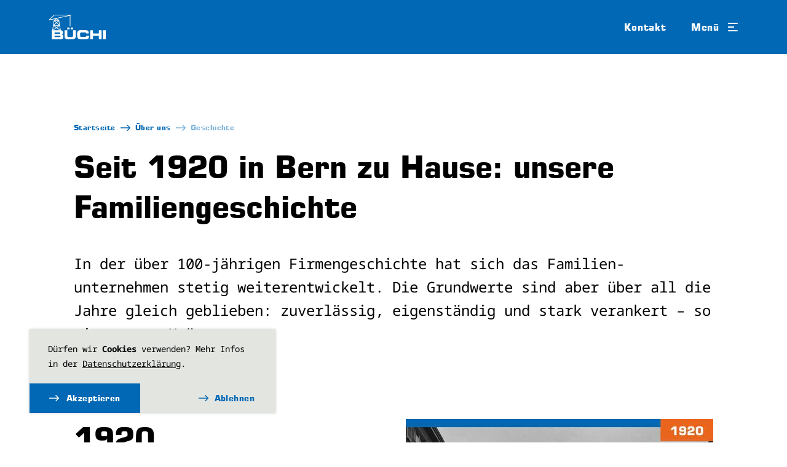

--- FILE ---
content_type: text/html;charset=utf-8
request_url: https://www.buechibau.ch/ueber-uns/geschichte
body_size: 6839
content:
<!DOCTYPE html><html lang="de" id="root"><head><title>Geschichte - Büchi Bau</title><meta charset="utf-8"/><meta name="generator" content="Cmsbox 3.0"/><meta name="viewport" content="width=device-width,initial-scale=1"/><link rel="icon" href="/_cmsbox_68/favicon.ico"/><meta name="format-detection" content="telephone=yes"/><meta name="description" content="Seit 1920 in Bern zu Hause: unsere Familiengeschichte."/><meta name="keywords" content="Über uns, Geschichte"/><!-- Open Graph data --><meta property="og:url" content="https://www.buechibau.ch/ueber-uns/geschichte"/><meta property="og:type" content="website"/><meta property="og:locale" content="de_DE"/><meta property="og:title" content="Geschichte - Büchi Bau"/><meta property="og:description" content="Seit 1920 in Bern zu Hause: unsere Familiengeschichte."/><meta property="og:image" content="https://www.buechibau.ch/_cmsbox_images_80_1200_627/pictures/0b/3ab1m4zub5x32jvigsffb0t1otp15l/1920.jpg"/><meta name="twitter:card" content="summary_large_image"/><meta name="twitter:title" content="Geschichte - Büchi Bau"/><meta name="twitter:description" content="Seit 1920 in Bern zu Hause: unsere Familiengeschichte."/><meta name="twitter:image" content="https://www.buechibau.ch/_cmsbox_images_80_1200_627/pictures/0b/3ab1m4zub5x32jvigsffb0t1otp15l/1920.jpg"/><link rel="stylesheet" type="text/css" media="screen and (min-width: 0px)" href="/_cmsbox_68/design/screen-small.css"/><link rel="stylesheet" type="text/css" media="screen and (min-width: 768px)" href="/_cmsbox_68/design/screen-medium.css"/><link rel="stylesheet" type="text/css" media="screen and (min-width: 1024px)" href="/_cmsbox_68/design/screen-large.css"/><style>.grecaptcha-badge{display:none}.recaptcha-info{text-align:right;font-size:10px;color:#aaa}	.recaptcha-info a {text-decoration:none;color:#aaa}</style><script type="text/javascript" src="/_cmsbox_3.8.15_457/scripts/netstyle.ch/cmsbox.lazyimages.js"></script><script type="text/javascript" src="/_cmsbox_3.8.15_457/scripts/netstyle.ch/cmsbox.view.js"></script><script type="text/javascript" async defer src="https://www.google.com/recaptcha/api.js?render=6Ld9TVkUAAAAAJQ8sMbsx-ucmjcESLGqP2w5HmDS"></script><script>window.MSInputMethodContext && document.documentMode && document.write('<script src="https://cdn.jsdelivr.net/gh/nuxodin/ie11CustomProperties@4.1.0/ie11CustomProperties.min.js"><\/script>');</script><script src="/js/68/main.js" defer></script>
<link rel="apple-touch-icon" sizes="180x180" href="/favicons/apple-touch-icon.png">
<link rel="icon" type="image/png" sizes="32x32" href="/favicons/favicon-32x32.png">
<link rel="icon" type="image/png" sizes="16x16" href="/favicons/favicon-16x16.png">
<link rel="manifest" href="/favicons/site.webmanifest">
<link rel="mask-icon" href="/favicons/safari-pinned-tab.svg" color="#0068b4">
<meta name="msapplication-TileColor" content="#0068b4">
<meta name="msapplication-config" content="/favicons/browserconfig.xml">
<meta name="theme-color" content="#0068b4">
<script>
CmsboxNavigationScroll._fixed_offset_callback = function() {
  return document.querySelector('.section--header').getHeight();
};
</script><script>
try {
	var _paq = _paq || [];
	_paq.push(["disableCookies"]); _paq.push(["trackPageView"]);
	_paq.push(["enableLinkTracking"]);
	_paq.push(["setDownloadClasses", "download"]);
	var tracker = document.getElementsByName("tracker");
	var pageFound = !(tracker && tracker.length == 1 && tracker[0] && (/notFound|404/g).test(tracker[0].content));
	if (pageFound) {
		var customUrl = document.location.pathname;
		if ((/\?(contact|home|imprint|mailto|intro|next|previous|print|recommend|sitemap|support|zoom)(=.*)?/i).test(document.location.search)) {
			var customQuery = document.location.search.replace(/\&_(s|k)=[a-z0-9\-_]+/ig, "").replace(/\?_(s|k)=[a-z0-9\-_]+/ig, "\?").replace(/\?\&/, "\?").replace(/\?$/, "");
			var customUrl = customUrl + customQuery;
		}
		_paq.push(["setCustomUrl", customUrl]);
	} else {
		_paq.push(["setDocumentTitle", "404 - Not found"]);
		_paq.push(["setCustomUrl", "/404"]);
		_paq.push(["setCustomVariable", 1, "404 - Not found", document.location.pathname + document.location.search, "page"]);
		_paq.push(["setCustomVariable", 2, "404 - Referer", document.referrer, "page"]);
	}
	(function() {
		var u=(("https:" == document.location.protocol) ? "https" : "http") + "://tracker.cmsbox.com/";
		_paq.push(["setTrackerUrl", u+"piwik.php"]);
		_paq.push(["setSiteId", "2300"]);
		var d=document, g=d.createElement("script"), s=d.getElementsByTagName("script")[0];;
		g.defer=true; g.async=true; g.src=u+"piwik.js"; s.parentNode.insertBefore(g,s);
	})();
} catch (error) {
}
</script><!-- Global site tag (gtag.js) - Google Analytics -->
<script async src="https://www.googletagmanager.com/gtag/js?id=GTM-MGFVDG2J"></script>
<script>
window.dataLayer = window.dataLayer || [];
window['ga-disable-GTM-MGFVDG2J'] = true;
function gtag(){dataLayer.push(arguments);}
gtag('js', new Date());
gtag('config', 'GTM-MGFVDG2J', {'anonymize_ip': true});
</script></head><body class="sub2 layout1 navipositionMainnavi cb-responsive cb-mood-responsive area2--empty area3--empty area4--empty" id="view"><div id="cb-cookie-warning" class="cb-cookie-warning--hidden"><div class="cb-cookie-warning--container"><span class="cb-cookie-warning--text">Dürfen wir <strong>Cookies</strong> verwenden? Mehr Infos in der <a href="/datenschutz">Datenschutzerklärung</a>.</span><div class="cb-cookie-warning--actions"><button id="cb-cookie-warning__button--decline" form="cb-cookie-warning__helper" class="submit cb-cookie-warning__button" name="1" type="submit">Ablehnen</button><button id="cb-cookie-warning__button--accept" form="cb-cookie-warning__helper" class="submit cb-cookie-warning__button" name="2" type="submit">Akzeptieren</button></div></div><form accept-charset="utf-8" method="post" action="/ueber-uns/geschichte?_k=F8EQGb-WvEZrY157" id="cb-cookie-warning__helper" style="display: none"></form></div><div class="hidden"><ul><li><a accesskey="0" title="Direkt auf die Startseite" href="https://www.buechibau.ch/">Direkt auf die Startseite</a></li><li><a accesskey="1" title="Direkt zu Navigation 1" href="#NaviSub1">Direkt zu Navigation 1</a></li><li><a accesskey="2" title="Direkt zu Navigation 2" href="#NaviSub3">Direkt zu Navigation 2</a></li><li><a accesskey="7" title="Direkt zum Inhalt" href="#_80dcd2a6-a8bc-0d00-a151-91e901f67bcc">Direkt zum Inhalt</a></li><li><a accesskey="8" title="Direkt zu Service 1" href="#MetaLegal1">Direkt zu Service 1</a></li><li><a accesskey="9" title="Direkt zu Service 2" href="#MetaLegal2">Direkt zu Service 2</a></li></ul></div><div class="wrapper">

	<div class="section section--header js-editor-offset-top">
		<div class="content"><a id="home" title="Büchi Bau" href="https://www.buechibau.ch/"><img alt="Büchi Bau" class="logo" width="92" height="40" src="/images/logo.svg"/></a><div class="headerlinks"><a class="meta site cust service_kontakt" target="_self" title="Kontakt" href="/kontakt">Kontakt</a><a class="cb-toggle togglenavigation" data-toggle-targets="body">
					Menü
					<span class="tline tline--1"></span>
					<span class="tline tline--2"></span>
					<span class="tline tline--3"></span>
					<span class="tline tline--4"></span>
				</a>
			</div>
		</div>
	</div>

	<div class="navigation cb-toggle-navi-options"
		data-toggle-navi-options="
			postload-activate-elements: .mainNavi .sub1 .item.path; 
			postload-activate-toggles: .mainNavi .sub1 .item.path > .cb-toggle">
		<div class="navigation__wrapper">
			<div class="navigation__content">
				<div class="navigation__section navigation__section--mainNavi">
					<div class="mainNavi"><div class="navi sub1" id="NaviSub1"><div id="id3" class="item init cb-navi-target-layout1 cb-navi-target-navipositionMainnavi item-empty"><a class="menu" data-jump="_64857d8a-23b2-0d00-b78e-295a09932ee3" title="Wir bauen mit Ihnen" href="/leistungen">Leistungen</a><div class="cb-toggle" data-toggle-targets="#id3"></div><div class="navi sub2 cb-invisible" id="NaviSub2"><div class="cb-toggle" data-toggle-targets="#id3"></div></div></div><div id="id4" class="item cb-navi-target-layout4 cb-navi-target-navipositionMainnavi item-empty"><a class="menu" data-jump="_2926f28a-23b2-0d00-b7d2-aee809932ee3" title="Wir sind stolz auf unsere Baustellen" href="/unsere-baustellen">Unsere Baustellen</a><div class="cb-toggle" data-toggle-targets="#id4"></div><div class="navi sub2 cb-invisible"><div class="cb-toggle" data-toggle-targets="#id4"></div></div></div><div id="id5" class="item path exit cb-navi-target-layout1 cb-navi-target-navipositionMainnavi"><a class="menu path" data-jump="_1d9cdb8b-23b2-0d00-b816-69c009932ee3" title="Wir sind die Berner Bau-Familie" href="/ueber-uns">Über uns</a><div class="cb-toggle" data-toggle-targets="#id5"></div><div class="navi sub2"><div id="id6" class="item init cb-navi-target-layout3 cb-navi-target-navipositionMainnavi item-empty"><a class="menu" data-jump="a467308c-23b2-0d00-b85a-833209932ee3" title="Wir sind Büchi" href="/ueber-uns/team">Team</a><div class="cb-toggle" data-toggle-targets="#id6"></div></div><div id="id7" class="item cb-navi-target-layout1 cb-navi-target-navipositionMainnavi item-empty"><a class="menu" data-jump="_4581748c-23b2-0d00-b89e-613409932ee3" title="Büchi Gruppe" href="/ueber-uns/gruppe">Gruppe</a><div class="cb-toggle" data-toggle-targets="#id7"></div></div><div id="id8" class="item path here cb-navi-target-layout1 cb-navi-target-navipositionMainnavi item-empty"><a class="menu path here" data-jump="_63dcd2a6-a8bc-0d00-a150-206401f67bcc" title="Seit 1920 in Bern zu Hause: unsere Familiengeschichte" href="/ueber-uns/geschichte">Geschichte</a><div class="cb-toggle" data-toggle-targets="#id8"></div></div><div id="id9" class="item cb-navi-target-layout1 cb-navi-target-navipositionMainnavi item-empty"><a class="menu" data-jump="_68346bb0-4fbe-0d00-8864-5e5401f67bcc" title="Wir pflegen unsere Familienwerte" href="/ueber-uns/werte">Werte</a><div class="cb-toggle" data-toggle-targets="#id9"></div></div><div id="id10" class="item exit cb-navi-target-layout1 cb-navi-target-navipositionMainnavi item-empty"><a class="menu" data-jump="_2a2b5676-b6c2-0d00-824a-1d9401f67bcc" title="Engagements" href="/ueber-uns/engagements">Engagements</a><div class="cb-toggle" data-toggle-targets="#id10"></div></div><div class="cb-toggle" data-toggle-targets="#id5"></div></div></div><div class="cb-toggle"></div></div><a class="meta site cust service_kontakt" target="_self" title="Kontakt" href="/kontakt">Kontakt</a></div>
				</div>
				<div class="navigation__section navigation__section--serviceNavi">
					<div class="serviceNavi"><div class="navi sub1"><div id="id11" class="item init cb-navi-target-layout1 cb-navi-target-navipositionServicenavi"><a class="menu" data-jump="ef7bed34-4eb2-0d00-8dc3-ec7701428e40" title="Wir suchen Verstärkung" href="/offene-stellen">Offene Stellen</a><div class="navi sub2"><div id="id12" class="item init cb-navi-target-layout2 cb-navi-target-navipositionServicenavi item-empty"><a class="menu" data-jump="f66e2715-e2d5-0d00-bba3-84580675a131" title="Lehre als Maurer*in" href="/offene-stellen/lehre-maurer-in">Lehre Maurer*in</a></div><div id="id13" class="item exit cb-navi-target-layout1 cb-navi-target-navipositionServicenavi item-empty"><a class="menu" data-jump="b6ca6f41-bcbc-0d00-8f8f-c1aa01f67bcc" title="Spontan bewerben? Gerne! Gute Büezer*innen interessieren uns immer" href="/offene-stellen/spontanbewerbung">Spontanbewerbung</a></div></div></div><div id="id14" class="item cb-navi-target-layout2 cb-navi-target-navipositionServicenavi item-empty"><a class="menu" data-jump="_13131fd4-4ebe-0d00-aada-944401f67bcc" title="Werkhof " href="/werkhof">Werkhof</a><div class="navi sub2 cb-invisible"></div></div><div id="id15" class="item exit cb-navi-target-layout1 cb-navi-target-navipositionServicenavi item-empty"><a class="menu" data-jump="_52e47650-aef8-0d00-be55-1cc00d8a8aec" title="Aktuelle Angebote entdecken" href="/liegenschaften">Liegenschaften</a><div class="navi sub2 cb-invisible"></div></div></div></div>
				</div>
			</div>
		</div>
	</div>	

	<div class="naviOverlay cb-toggle" data-toggle-remove=".togglenavigation, body"></div>

	<div class="section section--rootScreen">
		<div class="rootScreen">
			<div class="rootScreen__bg">
				<video class="rootScreen__bgElement" autoplay loop muted playsinline preload="none">
					<source src="/extras/video/2025-04-16/BUECHI_HERO_21.02.25_1080p.mp4" type="video/mp4" />
				</video>
			</div>
			<div class="rootScreen__wrapper">
				<div class="rootScreen__desk">
					<div class="rootScreen__content"><div class="rootScreen__search"><form accept-charset="utf-8" method="get" action="https://www.buechibau.ch/ueber-uns/geschichte" id="id16" class="search"><input class="search__input" name="search" placeholder="Suche nach Kontaktperson, Bauprojekt usw..." type="search"/><input class="search__submit" value="Suche nach Kontaktperson, Bauprojekt usw..." type="submit"/><div></div></form></div>
					</div>
				</div>
			</div>
		</div>
		<a class="downlink cb-goto-element" data-goto-element=".section--four"></a>
	</div>

	<div class="section section--multimood">
		<div class="desk">
			<div class="content">
				<div class="subcontent subcontent--1"></div>
				<div class="subcontent subcontent--2"></div>
			</div>
		</div>
	</div>

	<div class="section section--four">
		<div class="desk">
			<div class="content">
				<div class="subcontent subcontent--1"></div>
				<div class="subcontent subcontent--2"></div>
			</div>
		</div>
	</div>

	<div class="section section--five section--area7 section--gray">
		<div class="desk"></div>
	</div>

	<div class="section section--one">
		<div class="desk"><div class="pfad">
					<a class="pfad__root" href="/">Startseite</a><a data-jump="_1d9cdb8b-23b2-0d00-b816-69c009932ee3" title="Wir sind die Berner Bau-Familie" href="/ueber-uns">Über uns</a><a class="here" data-jump="_63dcd2a6-a8bc-0d00-a150-206401f67bcc" title="Seit 1920 in Bern zu Hause: unsere Familiengeschichte" href="/ueber-uns/geschichte">Geschichte</a></div><div id="head"><h1>Seit 1920 in Bern zu Hause: unsere Familiengeschichte</h1></div><div class="area area1 area--one" id="f7dfd2a6-a8bc-0d00-a171-8ae301f67bcc"><div class="unit unit unit--note unit--article1 unitOne unitOne--1-1 unitOne--defaultSpace" data-folding-open="unit--foldOpen" data-folding-closed="unit--foldClosed" id="_4be1d2a6-a8bc-0d00-a173-a6c801f67bcc"><div class="unit__content"><div class="unit__head"></div><div class="unit__body"><div class="part text part--text part--tall"><div class="part__content"><div class="text-section text-section--p text-section--loud"><p class="loud">In der über 100-jährigen Firmengeschichte hat sich das Familien- unternehmen stetig weiterentwickelt. Die Grundwerte sind aber über all die Jahre gleich geblieben: zuverlässig, eigenständig und stark verankert – so wie unsere Kräne.</p></div></div></div></div><div class="unit__foot"></div></div></div><div class="unit unit unit--note unit--article1 unitOne unitOne--1-1 unitOne--defaultSpace" data-folding-open="unit--foldOpen" data-folding-closed="unit--foldClosed" id="_08b0f5aa-a8bc-0d00-a2d4-aab801f67bcc"><div class="unit__content"><div class="unit__head"></div><div class="unit__body"><div class="part text part--text part--tiny"><div class="part__content"><div class="text-section text-section--h2"><h2>1920</h2></div><div class="text-section text-section--p text-section--norm"><p class="norm">Gottfried Sigrist gründet die Firma.</p></div></div></div><div class="part show pict part--file part--tiny"><figure class="cb-image-figure cb-landscape"><div class="cb-image-container"><img alt="1920.jpg" data-sizes="auto" class="lazy lazyimage" title="1920.jpg" src="/_cmsbox_images_1_0_0/pictures/0b/3ab1m4zub5x32jvigsffb0t1otp15l/1920-1040.jpg" data-src="/pictures/0b/3ab1m4zub5x32jvigsffb0t1otp15l/1920-1040.jpg" style="max-width:840px;max-height:654px" data-width="840" data-height="654" data-aspect="1.2844"/></div></figure></div></div><div class="unit__foot"></div></div></div><div class="unit unit unit--note unit--article1 unitOne unitOne--1-1 unitOne--defaultSpace" data-folding-open="unit--foldOpen" data-folding-closed="unit--foldClosed" id="_2984a4ad-a8bc-0d00-a31d-5a4001f67bcc"><div class="unit__content"><div class="unit__head"></div><div class="unit__body"><div class="part text part--text part--tiny"><div class="part__content"><div class="text-section text-section--h2"><h2>1928</h2></div><div class="text-section text-section--p text-section--norm"><p class="norm">Eintritt Werner Berger, Sigrist &amp;Berger Baugeschäft</p></div></div></div><div class="part show pict part--file part--tiny"><figure class="cb-image-figure cb-landscape"><div class="cb-image-container"><img alt="1928.jpg" data-sizes="auto" class="lazy lazyimage" title="1928.jpg" src="/_cmsbox_images_1_0_0/pictures/f5/n93lr3u74egfr41hpnht3v94var138/1928-1040.jpg" data-src="/pictures/f5/n93lr3u74egfr41hpnht3v94var138/1928-1040.jpg" style="max-width:840px;max-height:654px" data-width="840" data-height="654" data-aspect="1.2844"/></div></figure></div></div><div class="unit__foot"></div></div></div><div class="unit unit unit--note unit--article1 unitOne unitOne--1-1 unitOne--defaultSpace" data-folding-open="unit--foldOpen" data-folding-closed="unit--foldClosed" id="f3f1d9bb-a8bc-0d00-a56c-cf8201f67bcc"><div class="unit__content"><div class="unit__head"></div><div class="unit__body"><div class="part text part--text part--tiny"><div class="part__content"><div class="text-section text-section--h2"><h2>1945</h2></div><div class="text-section text-section--p text-section--norm"><p class="norm">Jubiläumsausflug</p></div></div></div><div class="part show pict part--file part--tiny"><figure class="cb-image-figure cb-landscape"><div class="cb-image-container"><img alt="1945.jpg" data-sizes="auto" class="lazy lazyimage" title="1945.jpg" src="/_cmsbox_images_1_0_0/pictures/49/tqlx1bq33rdrgf6gks31rgd8celbwt/1945-1040.jpg" data-src="/pictures/49/tqlx1bq33rdrgf6gks31rgd8celbwt/1945-1040.jpg" style="max-width:840px;max-height:654px" data-width="840" data-height="654" data-aspect="1.2844"/></div></figure></div></div><div class="unit__foot"></div></div></div><div class="unit unit unit--note unit--article1 unitOne unitOne--1-1 unitOne--defaultSpace" data-folding-open="unit--foldOpen" data-folding-closed="unit--foldClosed" id="d3b79fbd-a8bc-0d00-a658-456201f67bcc"><div class="unit__content"><div class="unit__head"></div><div class="unit__body"><div class="part text part--text part--tiny"><div class="part__content"><div class="text-section text-section--h2"><h2><strong>1962</strong></h2></div><div class="text-section text-section--p text-section--norm"><p class="norm">Umwandlung Firma Sigrist &amp; Berger AG Eintritt Heinrich Büchi</p></div></div></div><div class="part show pict part--file part--tiny"><figure class="cb-image-figure cb-landscape"><div class="cb-image-container"><img alt="1962.jpg" data-sizes="auto" class="lazy lazyimage" title="1962.jpg" src="/_cmsbox_images_1_0_0/pictures/36/hn9eeg15q615pd54pt08wp6h2ullub/1962-1040.jpg" data-src="/pictures/36/hn9eeg15q615pd54pt08wp6h2ullub/1962-1040.jpg" style="max-width:840px;max-height:654px" data-width="840" data-height="654" data-aspect="1.2844"/></div></figure></div></div><div class="unit__foot"></div></div></div><div class="unit unit unit--note unit--article1 unitOne unitOne--1-1 unitOne--defaultSpace" data-folding-open="unit--foldOpen" data-folding-closed="unit--foldClosed" id="ba4753bf-a8bc-0d00-a791-20d201f67bcc"><div class="unit__content"><div class="unit__head"></div><div class="unit__body"><div class="part text part--text part--tiny"><div class="part__content"><div class="text-section text-section--h2"><h2><strong>1971</strong></h2></div><div class="text-section text-section--p text-section--norm"><p class="norm">Namensänderung in Sigrist &amp; Büchi AG</p></div></div></div><div class="part show pict part--file part--tiny"><figure class="cb-image-figure cb-landscape"><div class="cb-image-container"><img alt="1971.jpg" data-sizes="auto" class="lazy lazyimage" title="1971.jpg" src="/_cmsbox_images_1_0_0/pictures/cc/b7l3fv577m6w2gkdbgqzays65jwjpe/1971-1040.jpg" data-src="/pictures/cc/b7l3fv577m6w2gkdbgqzays65jwjpe/1971-1040.jpg" style="max-width:840px;max-height:654px" data-width="840" data-height="654" data-aspect="1.2844"/></div></figure></div></div><div class="unit__foot"></div></div></div><div class="unit unit unit--note unit--article1 unitOne unitOne--1-1 unitOne--defaultSpace" data-folding-open="unit--foldOpen" data-folding-closed="unit--foldClosed" id="_22b1dcc0-a8bc-0d00-a872-5a5b01f67bcc"><div class="unit__content"><div class="unit__head"></div><div class="unit__body"><div class="part text part--text part--tiny"><div class="part__content"><div class="text-section text-section--h2"><h2><strong>1989</strong></h2></div><div class="text-section text-section--p text-section--norm"><p class="norm">Thomas Büchi übernimmt die operative Führung.</p></div></div></div><div class="part show pict part--file part--tiny"><figure class="cb-image-figure cb-landscape"><div class="cb-image-container"><img alt="1989.jpg" data-sizes="auto" class="lazy lazyimage" title="1989.jpg" src="/_cmsbox_images_1_0_0/pictures/6a/0gv0gnyh0wuasts5gikasln3gyw3tc/1989-1040.jpg" data-src="/pictures/6a/0gv0gnyh0wuasts5gikasln3gyw3tc/1989-1040.jpg" style="max-width:840px;max-height:654px" data-width="840" data-height="654" data-aspect="1.2844"/></div></figure></div></div><div class="unit__foot"></div></div></div><div class="unit unit unit--note unit--article1 unitOne unitOne--1-1 unitOne--defaultSpace" data-folding-open="unit--foldOpen" data-folding-closed="unit--foldClosed" id="_5b9f16c2-a8bc-0d00-a973-247101f67bcc"><div class="unit__content"><div class="unit__head"></div><div class="unit__body"><div class="part text part--text part--tiny"><div class="part__content"><div class="text-section text-section--h2"><h2><strong>1990</strong></h2></div><div class="text-section text-section--p text-section--norm"><p class="norm">Namensänderung in Büchi Bauunternehmung AG</p></div></div></div><div class="part show pict part--file part--tiny"><figure class="cb-image-figure cb-landscape"><div class="cb-image-container"><img alt="1990.jpg" data-sizes="auto" class="lazy lazyimage" title="1990.jpg" src="/_cmsbox_images_1_0_0/pictures/10/vwee2r9dbshwcv6cyan9ma87ml07h9/1990-1040.jpg" data-src="/pictures/10/vwee2r9dbshwcv6cyan9ma87ml07h9/1990-1040.jpg" style="max-width:840px;max-height:654px" data-width="840" data-height="654" data-aspect="1.2844"/></div></figure></div></div><div class="unit__foot"></div></div></div><div class="unit unit unit--note unit--article1 unitOne unitOne--1-1 unitOne--defaultSpace" data-folding-open="unit--foldOpen" data-folding-closed="unit--foldClosed" id="_0afb04c4-a8bc-0d00-aabc-c5b401f67bcc"><div class="unit__content"><div class="unit__head"></div><div class="unit__body"><div class="part text part--text part--tiny"><div class="part__content"><div class="text-section text-section--h2"><h2><strong>2016</strong></h2></div><div class="text-section text-section--p text-section--norm"><p class="norm">Abbruch und Neubau Werkhof Bern</p></div></div></div><div class="part show pict part--file part--tiny"><figure class="cb-image-figure cb-landscape"><div class="cb-image-container"><img alt="2016.jpg" data-sizes="auto" class="lazy lazyimage" title="2016.jpg" src="/_cmsbox_images_1_0_0/pictures/3b/opccx3te37zulkieg3fhz0m2rmovcc/2016-1040.jpg" data-src="/pictures/3b/opccx3te37zulkieg3fhz0m2rmovcc/2016-1040.jpg" style="max-width:840px;max-height:654px" data-width="840" data-height="654" data-aspect="1.2844"/></div></figure></div></div><div class="unit__foot"></div></div></div><div class="unit unit unit--note unit--article1 unitOne unitOne--1-1 unitOne--defaultSpace" data-folding-open="unit--foldOpen" data-folding-closed="unit--foldClosed" id="bc0012c5-a8bc-0d00-abad-763201f67bcc"><div class="unit__content"><div class="unit__head"></div><div class="unit__body"><div class="part text part--text part--tiny"><div class="part__content"><div class="text-section text-section--h2"><h2><strong>2017</strong></h2></div><div class="text-section text-section--p text-section--norm"><p class="norm">Mit Bettina und Franziska Büchi tritt die dritte Generation in den Verwaltungsrat ein.</p></div></div></div><div class="part show pict part--file part--tiny"><figure class="cb-image-figure cb-landscape"><div class="cb-image-container"><img alt="2017.jpg" data-sizes="auto" class="lazy lazyimage" title="2017.jpg" src="/_cmsbox_images_1_0_0/pictures/37/7j8oradffsvjzp2f3wzytoyo8f09qn/2017-1040.jpg" data-src="/pictures/37/7j8oradffsvjzp2f3wzytoyo8f09qn/2017-1040.jpg" style="max-width:840px;max-height:654px" data-width="840" data-height="654" data-aspect="1.2844"/></div></figure></div></div><div class="unit__foot"></div></div></div><div class="unit unit unit--note unit--article1 unitOne unitOne--1-1 unitOne--defaultSpace" data-folding-open="unit--foldOpen" data-folding-closed="unit--foldClosed" id="_6cde60c6-a8bc-0d00-ace1-413901f67bcc"><div class="unit__content"><div class="unit__head"></div><div class="unit__body"><div class="part text part--text part--tiny"><div class="part__content"><div class="text-section text-section--h2"><h2><strong>2018</strong></h2></div><div class="text-section text-section--p text-section--norm"><p class="norm">Michel Furer übernimmt die operative Führung.</p></div></div></div><div class="part show pict part--file part--tiny"><figure class="cb-image-figure cb-landscape"><div class="cb-image-container"><img alt="2018.jpg" data-sizes="auto" class="lazy lazyimage" title="2018.jpg" src="/_cmsbox_images_1_0_0/pictures/25/xktogu4lu0t93xlosnlcwti2uyxf9v/2018-1040.jpg" data-src="/pictures/25/xktogu4lu0t93xlosnlcwti2uyxf9v/2018-1040.jpg" style="max-width:840px;max-height:654px" data-width="840" data-height="654" data-aspect="1.2844"/></div></figure></div></div><div class="unit__foot"></div></div></div><div class="unit unit unit--note unit--article1 unitOne unitOne--1-1 unitOne--defaultSpace" data-folding-open="unit--foldOpen" data-folding-closed="unit--foldClosed" id="_81b92ac8-a8bc-0d00-add5-a21901f67bcc"><div class="unit__content"><div class="unit__head"></div><div class="unit__body"><div class="part text part--text part--tiny"><div class="part__content"><div class="text-section text-section--h2"><h2><strong>2021</strong></h2></div><div class="text-section text-section--p text-section--norm"><p class="norm">Jubiläumsanlass 100 Jahr + 1 Jahr</p></div></div></div><div class="part show pict part--file part--tiny"><figure class="cb-image-figure cb-landscape"><div class="cb-image-container"><img alt="2021.jpg" data-sizes="auto" class="lazy lazyimage" title="2021.jpg" src="/_cmsbox_images_1_0_0/pictures/6c/m8wabr9t7fzp9tfs0ldqusgm5drkx6/2021-1040-hq.jpg" data-src="/pictures/6c/m8wabr9t7fzp9tfs0ldqusgm5drkx6/2021-1040-hq.jpg" style="max-width:840px;max-height:655px" data-width="840" data-height="655" data-aspect="1.2824" data-quality="100"/></div></figure></div></div><div class="unit__foot"></div></div></div></div></div>
	</div>

	<div class="section section--contruction">
		<div class="desk"></div>		
	</div>

	<div class="section section--three">
		<div class="desk"></div>
	</div>

	<div class="section section--one section--area2 section--lightgray">
		<div class="desk"><div class="area area2 area--one" id="_3de5d2a6-a8bc-0d00-a1b7-9a3c01f67bcc"></div></div>
	</div>

	<div class="section section--one">
		<div class="desk"><div class="area area3 area--one" id="_3fe5d2a6-a8bc-0d00-a1b8-059c01f67bcc"></div></div>
	</div>

	<div class="section section--two section--area4 section--lightgray">
		<div class="desk"><div class="area area4 area--two" id="_41e5d2a6-a8bc-0d00-a1b9-59f601f67bcc"></div></div>
	</div>

	<div class="section section--questions">
		<div class="desk">
			<div class="questions">
				<div class="questions__section questions__section--1"><div id="cbDynamicText--e28ab8d4-39b2-0d00-b7cd-df7a01428e40" class="cbdModule cbdModule--text cbdModule--questionsText  cbdModule--content"><span class="cbDynamicContent__element ns-dynTextfield">Haben Sie Fragen? Melden Sie sich bei uns. Wir freuen uns!</span></div></div>
				<div class="questions__section questions__section--2">
					<div class="questionLinks"><div id="cbDynamicLink--318bb8d4-39b2-0d00-b7d0-636c01428e40" class="cbdModule cbdModule--link cbdModule--questionsLink1  cbdModule--content phone"><a class="open ns-dynLink" title="+41 31 331 56 56" href="tel:+41313315656">+41 31 331 56 56</a></div><div id="cbDynamicLink--618bb8d4-39b2-0d00-b7d4-20a401428e40" class="cbdModule cbdModule--link cbdModule--questionsLink2  cbdModule--content mail"><a class="open ns-dynLink" title="E-Mail" data-title="%69%6E%66%6F%40%62%75%65%63%68%69%62%61%75%2E%63%68" data-mailto="%69%6E%66%6F%40%62%75%65%63%68%69%62%61%75%2E%63%68%3F%73%75%62%6A%65%63%74%3D%47%65%73%63%68%69%63%68%74%65%25%32%30%2D%25%32%30%42%25%43%33%25%42%43%63%68%69%25%32%30%42%61%75" href="javascript:void(0)">info@buechibau.ch</a></div></div>
				</div>
			</div>
		</div>
	</div>

	<div class="section section--footer">
		<div class="desk">
			<div class="footcontent">
				<div class="footarea">
					<div class="footunit footunit--1">
						<a class="foothome" href="/">
							<img class="logo" src="/images/footlogo-2023-04-14.svg" alt="Büchi Bau" />
						</a>
					</div>
					<div class="footunit footunit--2">
						<div class="vcard">
							<span class="vcardtitle">Hauptsitz</span><br />
							<span class="org">Büchi Bauunternehmung AG</span><br />
							<span class="adr">
								<span class="street-address">Meisenweg 15</span><br />
								<span class="postal-code">3000</span> 
								<span class="locality"> Bern 22</span> 
							</span><br />
							<a href="tel:+41313315656" class="vcardlink tel"> 
								<span class="value">+41 31 331 56 56</span>
							</a><br /><a class="vcardlink cb-invisible" title="E-Mail schreiben" id="id17" href="javascript:void(0)"></a></div>
					</div>
					<div class="footunit footunit--3">
						<div class="vcard">
							<span class="vcardtitle">Werkhof</span><br />
							<span class="org">Büchi Bauunternehmung AG</span><br />
							<span class="adr">
								<span class="street-address">Libellenweg 14</span><br />
								<span class="postal-code">3006</span> 
								<span class="locality">Bern</span> 
							</span><br />
							<a href="tel:+41313310706" class="vcardlink tel"> 
								<span class="value">+41 31 331 07 06</span>
							</a><br /><a class="vcardlink cb-invisible" title="E-Mail schreiben" id="id18" href="javascript:void(0)"></a></div>
					</div>
					<div class="footunit footunit--4">
						<div class="vcard">
							<span class="vcardtitle">Liegenschaftsverwaltung</span><br />
							<span class="org">Büchi Bauunternehmung AG</span><br />
							<span class="adr">
								<span class="street-address">Meisenweg 15</span><br />
								<span class="postal-code">3000</span> 
								<span class="locality">Bern 22</span> 
							</span><br />
							<a href="tel:+41313315659" class="vcardlink tel"> 
								<span class="value">+41 31 331 56 59</span>
							</a><br /><a class="vcardlink cb-invisible" title="E-Mail schreiben" id="id19" href="javascript:void(0)"></a></div>
					</div>
				</div>
			</div>
		</div>
		<div class="toplink cb-goto-top"></div>
	</div>

	<div class="section section--legal">
		<div class="desk">
			<div class="legal"><p id="legal1" class="dock"><a class="meta site cust service_impressum" target="_self" title="Impressum" href="/impressum">Impressum</a><a class="meta site cust service_datenschutz" target="_self" title="Datenschutzerklärung" href="/datenschutz">Datenschutzerklärung</a></p><p id="legal2" class="dock"><a class="meta auth" accesskey="L" rel="nofollow" title="Benutzer anmelden" href="https://www.buechibau.ch/ueber-uns/geschichte?login">Login</a></p></div>
		</div>
	</div>

</div><div id="lbox"></div><script>window.addEventListener("load", function _onLoad(e) {Cmsbox.setup();Cmsbox.decodeAnchors();Cmsbox.reveal_mailto("id17","","%69%6E%66%6F%40%62%75%65%63%68%69%62%61%75%2E%63%68","%69%6E%66%6F%40%62%75%65%63%68%69%62%61%75%2E%63%68");Cmsbox.reveal_mailto("id18","","%77%65%72%6B%68%6F%66%40%62%75%65%63%68%69%62%61%75%2E%63%68","%77%65%72%6B%68%6F%66%40%62%75%65%63%68%69%62%61%75%2E%63%68");Cmsbox.reveal_mailto("id19","","%6C%69%65%67%65%6E%73%63%68%61%66%74%65%6E%40%62%75%65%63%68%69%62%61%75%2E%63%68","%6C%69%65%67%65%6E%73%63%68%61%66%74%65%6E%40%62%75%65%63%68%69%62%61%75%2E%63%68");});</script></body></html>

--- FILE ---
content_type: text/html; charset=utf-8
request_url: https://www.google.com/recaptcha/api2/anchor?ar=1&k=6Ld9TVkUAAAAAJQ8sMbsx-ucmjcESLGqP2w5HmDS&co=aHR0cHM6Ly93d3cuYnVlY2hpYmF1LmNoOjQ0Mw..&hl=en&v=N67nZn4AqZkNcbeMu4prBgzg&size=invisible&anchor-ms=20000&execute-ms=30000&cb=79kf9hpq6sgf
body_size: 48731
content:
<!DOCTYPE HTML><html dir="ltr" lang="en"><head><meta http-equiv="Content-Type" content="text/html; charset=UTF-8">
<meta http-equiv="X-UA-Compatible" content="IE=edge">
<title>reCAPTCHA</title>
<style type="text/css">
/* cyrillic-ext */
@font-face {
  font-family: 'Roboto';
  font-style: normal;
  font-weight: 400;
  font-stretch: 100%;
  src: url(//fonts.gstatic.com/s/roboto/v48/KFO7CnqEu92Fr1ME7kSn66aGLdTylUAMa3GUBHMdazTgWw.woff2) format('woff2');
  unicode-range: U+0460-052F, U+1C80-1C8A, U+20B4, U+2DE0-2DFF, U+A640-A69F, U+FE2E-FE2F;
}
/* cyrillic */
@font-face {
  font-family: 'Roboto';
  font-style: normal;
  font-weight: 400;
  font-stretch: 100%;
  src: url(//fonts.gstatic.com/s/roboto/v48/KFO7CnqEu92Fr1ME7kSn66aGLdTylUAMa3iUBHMdazTgWw.woff2) format('woff2');
  unicode-range: U+0301, U+0400-045F, U+0490-0491, U+04B0-04B1, U+2116;
}
/* greek-ext */
@font-face {
  font-family: 'Roboto';
  font-style: normal;
  font-weight: 400;
  font-stretch: 100%;
  src: url(//fonts.gstatic.com/s/roboto/v48/KFO7CnqEu92Fr1ME7kSn66aGLdTylUAMa3CUBHMdazTgWw.woff2) format('woff2');
  unicode-range: U+1F00-1FFF;
}
/* greek */
@font-face {
  font-family: 'Roboto';
  font-style: normal;
  font-weight: 400;
  font-stretch: 100%;
  src: url(//fonts.gstatic.com/s/roboto/v48/KFO7CnqEu92Fr1ME7kSn66aGLdTylUAMa3-UBHMdazTgWw.woff2) format('woff2');
  unicode-range: U+0370-0377, U+037A-037F, U+0384-038A, U+038C, U+038E-03A1, U+03A3-03FF;
}
/* math */
@font-face {
  font-family: 'Roboto';
  font-style: normal;
  font-weight: 400;
  font-stretch: 100%;
  src: url(//fonts.gstatic.com/s/roboto/v48/KFO7CnqEu92Fr1ME7kSn66aGLdTylUAMawCUBHMdazTgWw.woff2) format('woff2');
  unicode-range: U+0302-0303, U+0305, U+0307-0308, U+0310, U+0312, U+0315, U+031A, U+0326-0327, U+032C, U+032F-0330, U+0332-0333, U+0338, U+033A, U+0346, U+034D, U+0391-03A1, U+03A3-03A9, U+03B1-03C9, U+03D1, U+03D5-03D6, U+03F0-03F1, U+03F4-03F5, U+2016-2017, U+2034-2038, U+203C, U+2040, U+2043, U+2047, U+2050, U+2057, U+205F, U+2070-2071, U+2074-208E, U+2090-209C, U+20D0-20DC, U+20E1, U+20E5-20EF, U+2100-2112, U+2114-2115, U+2117-2121, U+2123-214F, U+2190, U+2192, U+2194-21AE, U+21B0-21E5, U+21F1-21F2, U+21F4-2211, U+2213-2214, U+2216-22FF, U+2308-230B, U+2310, U+2319, U+231C-2321, U+2336-237A, U+237C, U+2395, U+239B-23B7, U+23D0, U+23DC-23E1, U+2474-2475, U+25AF, U+25B3, U+25B7, U+25BD, U+25C1, U+25CA, U+25CC, U+25FB, U+266D-266F, U+27C0-27FF, U+2900-2AFF, U+2B0E-2B11, U+2B30-2B4C, U+2BFE, U+3030, U+FF5B, U+FF5D, U+1D400-1D7FF, U+1EE00-1EEFF;
}
/* symbols */
@font-face {
  font-family: 'Roboto';
  font-style: normal;
  font-weight: 400;
  font-stretch: 100%;
  src: url(//fonts.gstatic.com/s/roboto/v48/KFO7CnqEu92Fr1ME7kSn66aGLdTylUAMaxKUBHMdazTgWw.woff2) format('woff2');
  unicode-range: U+0001-000C, U+000E-001F, U+007F-009F, U+20DD-20E0, U+20E2-20E4, U+2150-218F, U+2190, U+2192, U+2194-2199, U+21AF, U+21E6-21F0, U+21F3, U+2218-2219, U+2299, U+22C4-22C6, U+2300-243F, U+2440-244A, U+2460-24FF, U+25A0-27BF, U+2800-28FF, U+2921-2922, U+2981, U+29BF, U+29EB, U+2B00-2BFF, U+4DC0-4DFF, U+FFF9-FFFB, U+10140-1018E, U+10190-1019C, U+101A0, U+101D0-101FD, U+102E0-102FB, U+10E60-10E7E, U+1D2C0-1D2D3, U+1D2E0-1D37F, U+1F000-1F0FF, U+1F100-1F1AD, U+1F1E6-1F1FF, U+1F30D-1F30F, U+1F315, U+1F31C, U+1F31E, U+1F320-1F32C, U+1F336, U+1F378, U+1F37D, U+1F382, U+1F393-1F39F, U+1F3A7-1F3A8, U+1F3AC-1F3AF, U+1F3C2, U+1F3C4-1F3C6, U+1F3CA-1F3CE, U+1F3D4-1F3E0, U+1F3ED, U+1F3F1-1F3F3, U+1F3F5-1F3F7, U+1F408, U+1F415, U+1F41F, U+1F426, U+1F43F, U+1F441-1F442, U+1F444, U+1F446-1F449, U+1F44C-1F44E, U+1F453, U+1F46A, U+1F47D, U+1F4A3, U+1F4B0, U+1F4B3, U+1F4B9, U+1F4BB, U+1F4BF, U+1F4C8-1F4CB, U+1F4D6, U+1F4DA, U+1F4DF, U+1F4E3-1F4E6, U+1F4EA-1F4ED, U+1F4F7, U+1F4F9-1F4FB, U+1F4FD-1F4FE, U+1F503, U+1F507-1F50B, U+1F50D, U+1F512-1F513, U+1F53E-1F54A, U+1F54F-1F5FA, U+1F610, U+1F650-1F67F, U+1F687, U+1F68D, U+1F691, U+1F694, U+1F698, U+1F6AD, U+1F6B2, U+1F6B9-1F6BA, U+1F6BC, U+1F6C6-1F6CF, U+1F6D3-1F6D7, U+1F6E0-1F6EA, U+1F6F0-1F6F3, U+1F6F7-1F6FC, U+1F700-1F7FF, U+1F800-1F80B, U+1F810-1F847, U+1F850-1F859, U+1F860-1F887, U+1F890-1F8AD, U+1F8B0-1F8BB, U+1F8C0-1F8C1, U+1F900-1F90B, U+1F93B, U+1F946, U+1F984, U+1F996, U+1F9E9, U+1FA00-1FA6F, U+1FA70-1FA7C, U+1FA80-1FA89, U+1FA8F-1FAC6, U+1FACE-1FADC, U+1FADF-1FAE9, U+1FAF0-1FAF8, U+1FB00-1FBFF;
}
/* vietnamese */
@font-face {
  font-family: 'Roboto';
  font-style: normal;
  font-weight: 400;
  font-stretch: 100%;
  src: url(//fonts.gstatic.com/s/roboto/v48/KFO7CnqEu92Fr1ME7kSn66aGLdTylUAMa3OUBHMdazTgWw.woff2) format('woff2');
  unicode-range: U+0102-0103, U+0110-0111, U+0128-0129, U+0168-0169, U+01A0-01A1, U+01AF-01B0, U+0300-0301, U+0303-0304, U+0308-0309, U+0323, U+0329, U+1EA0-1EF9, U+20AB;
}
/* latin-ext */
@font-face {
  font-family: 'Roboto';
  font-style: normal;
  font-weight: 400;
  font-stretch: 100%;
  src: url(//fonts.gstatic.com/s/roboto/v48/KFO7CnqEu92Fr1ME7kSn66aGLdTylUAMa3KUBHMdazTgWw.woff2) format('woff2');
  unicode-range: U+0100-02BA, U+02BD-02C5, U+02C7-02CC, U+02CE-02D7, U+02DD-02FF, U+0304, U+0308, U+0329, U+1D00-1DBF, U+1E00-1E9F, U+1EF2-1EFF, U+2020, U+20A0-20AB, U+20AD-20C0, U+2113, U+2C60-2C7F, U+A720-A7FF;
}
/* latin */
@font-face {
  font-family: 'Roboto';
  font-style: normal;
  font-weight: 400;
  font-stretch: 100%;
  src: url(//fonts.gstatic.com/s/roboto/v48/KFO7CnqEu92Fr1ME7kSn66aGLdTylUAMa3yUBHMdazQ.woff2) format('woff2');
  unicode-range: U+0000-00FF, U+0131, U+0152-0153, U+02BB-02BC, U+02C6, U+02DA, U+02DC, U+0304, U+0308, U+0329, U+2000-206F, U+20AC, U+2122, U+2191, U+2193, U+2212, U+2215, U+FEFF, U+FFFD;
}
/* cyrillic-ext */
@font-face {
  font-family: 'Roboto';
  font-style: normal;
  font-weight: 500;
  font-stretch: 100%;
  src: url(//fonts.gstatic.com/s/roboto/v48/KFO7CnqEu92Fr1ME7kSn66aGLdTylUAMa3GUBHMdazTgWw.woff2) format('woff2');
  unicode-range: U+0460-052F, U+1C80-1C8A, U+20B4, U+2DE0-2DFF, U+A640-A69F, U+FE2E-FE2F;
}
/* cyrillic */
@font-face {
  font-family: 'Roboto';
  font-style: normal;
  font-weight: 500;
  font-stretch: 100%;
  src: url(//fonts.gstatic.com/s/roboto/v48/KFO7CnqEu92Fr1ME7kSn66aGLdTylUAMa3iUBHMdazTgWw.woff2) format('woff2');
  unicode-range: U+0301, U+0400-045F, U+0490-0491, U+04B0-04B1, U+2116;
}
/* greek-ext */
@font-face {
  font-family: 'Roboto';
  font-style: normal;
  font-weight: 500;
  font-stretch: 100%;
  src: url(//fonts.gstatic.com/s/roboto/v48/KFO7CnqEu92Fr1ME7kSn66aGLdTylUAMa3CUBHMdazTgWw.woff2) format('woff2');
  unicode-range: U+1F00-1FFF;
}
/* greek */
@font-face {
  font-family: 'Roboto';
  font-style: normal;
  font-weight: 500;
  font-stretch: 100%;
  src: url(//fonts.gstatic.com/s/roboto/v48/KFO7CnqEu92Fr1ME7kSn66aGLdTylUAMa3-UBHMdazTgWw.woff2) format('woff2');
  unicode-range: U+0370-0377, U+037A-037F, U+0384-038A, U+038C, U+038E-03A1, U+03A3-03FF;
}
/* math */
@font-face {
  font-family: 'Roboto';
  font-style: normal;
  font-weight: 500;
  font-stretch: 100%;
  src: url(//fonts.gstatic.com/s/roboto/v48/KFO7CnqEu92Fr1ME7kSn66aGLdTylUAMawCUBHMdazTgWw.woff2) format('woff2');
  unicode-range: U+0302-0303, U+0305, U+0307-0308, U+0310, U+0312, U+0315, U+031A, U+0326-0327, U+032C, U+032F-0330, U+0332-0333, U+0338, U+033A, U+0346, U+034D, U+0391-03A1, U+03A3-03A9, U+03B1-03C9, U+03D1, U+03D5-03D6, U+03F0-03F1, U+03F4-03F5, U+2016-2017, U+2034-2038, U+203C, U+2040, U+2043, U+2047, U+2050, U+2057, U+205F, U+2070-2071, U+2074-208E, U+2090-209C, U+20D0-20DC, U+20E1, U+20E5-20EF, U+2100-2112, U+2114-2115, U+2117-2121, U+2123-214F, U+2190, U+2192, U+2194-21AE, U+21B0-21E5, U+21F1-21F2, U+21F4-2211, U+2213-2214, U+2216-22FF, U+2308-230B, U+2310, U+2319, U+231C-2321, U+2336-237A, U+237C, U+2395, U+239B-23B7, U+23D0, U+23DC-23E1, U+2474-2475, U+25AF, U+25B3, U+25B7, U+25BD, U+25C1, U+25CA, U+25CC, U+25FB, U+266D-266F, U+27C0-27FF, U+2900-2AFF, U+2B0E-2B11, U+2B30-2B4C, U+2BFE, U+3030, U+FF5B, U+FF5D, U+1D400-1D7FF, U+1EE00-1EEFF;
}
/* symbols */
@font-face {
  font-family: 'Roboto';
  font-style: normal;
  font-weight: 500;
  font-stretch: 100%;
  src: url(//fonts.gstatic.com/s/roboto/v48/KFO7CnqEu92Fr1ME7kSn66aGLdTylUAMaxKUBHMdazTgWw.woff2) format('woff2');
  unicode-range: U+0001-000C, U+000E-001F, U+007F-009F, U+20DD-20E0, U+20E2-20E4, U+2150-218F, U+2190, U+2192, U+2194-2199, U+21AF, U+21E6-21F0, U+21F3, U+2218-2219, U+2299, U+22C4-22C6, U+2300-243F, U+2440-244A, U+2460-24FF, U+25A0-27BF, U+2800-28FF, U+2921-2922, U+2981, U+29BF, U+29EB, U+2B00-2BFF, U+4DC0-4DFF, U+FFF9-FFFB, U+10140-1018E, U+10190-1019C, U+101A0, U+101D0-101FD, U+102E0-102FB, U+10E60-10E7E, U+1D2C0-1D2D3, U+1D2E0-1D37F, U+1F000-1F0FF, U+1F100-1F1AD, U+1F1E6-1F1FF, U+1F30D-1F30F, U+1F315, U+1F31C, U+1F31E, U+1F320-1F32C, U+1F336, U+1F378, U+1F37D, U+1F382, U+1F393-1F39F, U+1F3A7-1F3A8, U+1F3AC-1F3AF, U+1F3C2, U+1F3C4-1F3C6, U+1F3CA-1F3CE, U+1F3D4-1F3E0, U+1F3ED, U+1F3F1-1F3F3, U+1F3F5-1F3F7, U+1F408, U+1F415, U+1F41F, U+1F426, U+1F43F, U+1F441-1F442, U+1F444, U+1F446-1F449, U+1F44C-1F44E, U+1F453, U+1F46A, U+1F47D, U+1F4A3, U+1F4B0, U+1F4B3, U+1F4B9, U+1F4BB, U+1F4BF, U+1F4C8-1F4CB, U+1F4D6, U+1F4DA, U+1F4DF, U+1F4E3-1F4E6, U+1F4EA-1F4ED, U+1F4F7, U+1F4F9-1F4FB, U+1F4FD-1F4FE, U+1F503, U+1F507-1F50B, U+1F50D, U+1F512-1F513, U+1F53E-1F54A, U+1F54F-1F5FA, U+1F610, U+1F650-1F67F, U+1F687, U+1F68D, U+1F691, U+1F694, U+1F698, U+1F6AD, U+1F6B2, U+1F6B9-1F6BA, U+1F6BC, U+1F6C6-1F6CF, U+1F6D3-1F6D7, U+1F6E0-1F6EA, U+1F6F0-1F6F3, U+1F6F7-1F6FC, U+1F700-1F7FF, U+1F800-1F80B, U+1F810-1F847, U+1F850-1F859, U+1F860-1F887, U+1F890-1F8AD, U+1F8B0-1F8BB, U+1F8C0-1F8C1, U+1F900-1F90B, U+1F93B, U+1F946, U+1F984, U+1F996, U+1F9E9, U+1FA00-1FA6F, U+1FA70-1FA7C, U+1FA80-1FA89, U+1FA8F-1FAC6, U+1FACE-1FADC, U+1FADF-1FAE9, U+1FAF0-1FAF8, U+1FB00-1FBFF;
}
/* vietnamese */
@font-face {
  font-family: 'Roboto';
  font-style: normal;
  font-weight: 500;
  font-stretch: 100%;
  src: url(//fonts.gstatic.com/s/roboto/v48/KFO7CnqEu92Fr1ME7kSn66aGLdTylUAMa3OUBHMdazTgWw.woff2) format('woff2');
  unicode-range: U+0102-0103, U+0110-0111, U+0128-0129, U+0168-0169, U+01A0-01A1, U+01AF-01B0, U+0300-0301, U+0303-0304, U+0308-0309, U+0323, U+0329, U+1EA0-1EF9, U+20AB;
}
/* latin-ext */
@font-face {
  font-family: 'Roboto';
  font-style: normal;
  font-weight: 500;
  font-stretch: 100%;
  src: url(//fonts.gstatic.com/s/roboto/v48/KFO7CnqEu92Fr1ME7kSn66aGLdTylUAMa3KUBHMdazTgWw.woff2) format('woff2');
  unicode-range: U+0100-02BA, U+02BD-02C5, U+02C7-02CC, U+02CE-02D7, U+02DD-02FF, U+0304, U+0308, U+0329, U+1D00-1DBF, U+1E00-1E9F, U+1EF2-1EFF, U+2020, U+20A0-20AB, U+20AD-20C0, U+2113, U+2C60-2C7F, U+A720-A7FF;
}
/* latin */
@font-face {
  font-family: 'Roboto';
  font-style: normal;
  font-weight: 500;
  font-stretch: 100%;
  src: url(//fonts.gstatic.com/s/roboto/v48/KFO7CnqEu92Fr1ME7kSn66aGLdTylUAMa3yUBHMdazQ.woff2) format('woff2');
  unicode-range: U+0000-00FF, U+0131, U+0152-0153, U+02BB-02BC, U+02C6, U+02DA, U+02DC, U+0304, U+0308, U+0329, U+2000-206F, U+20AC, U+2122, U+2191, U+2193, U+2212, U+2215, U+FEFF, U+FFFD;
}
/* cyrillic-ext */
@font-face {
  font-family: 'Roboto';
  font-style: normal;
  font-weight: 900;
  font-stretch: 100%;
  src: url(//fonts.gstatic.com/s/roboto/v48/KFO7CnqEu92Fr1ME7kSn66aGLdTylUAMa3GUBHMdazTgWw.woff2) format('woff2');
  unicode-range: U+0460-052F, U+1C80-1C8A, U+20B4, U+2DE0-2DFF, U+A640-A69F, U+FE2E-FE2F;
}
/* cyrillic */
@font-face {
  font-family: 'Roboto';
  font-style: normal;
  font-weight: 900;
  font-stretch: 100%;
  src: url(//fonts.gstatic.com/s/roboto/v48/KFO7CnqEu92Fr1ME7kSn66aGLdTylUAMa3iUBHMdazTgWw.woff2) format('woff2');
  unicode-range: U+0301, U+0400-045F, U+0490-0491, U+04B0-04B1, U+2116;
}
/* greek-ext */
@font-face {
  font-family: 'Roboto';
  font-style: normal;
  font-weight: 900;
  font-stretch: 100%;
  src: url(//fonts.gstatic.com/s/roboto/v48/KFO7CnqEu92Fr1ME7kSn66aGLdTylUAMa3CUBHMdazTgWw.woff2) format('woff2');
  unicode-range: U+1F00-1FFF;
}
/* greek */
@font-face {
  font-family: 'Roboto';
  font-style: normal;
  font-weight: 900;
  font-stretch: 100%;
  src: url(//fonts.gstatic.com/s/roboto/v48/KFO7CnqEu92Fr1ME7kSn66aGLdTylUAMa3-UBHMdazTgWw.woff2) format('woff2');
  unicode-range: U+0370-0377, U+037A-037F, U+0384-038A, U+038C, U+038E-03A1, U+03A3-03FF;
}
/* math */
@font-face {
  font-family: 'Roboto';
  font-style: normal;
  font-weight: 900;
  font-stretch: 100%;
  src: url(//fonts.gstatic.com/s/roboto/v48/KFO7CnqEu92Fr1ME7kSn66aGLdTylUAMawCUBHMdazTgWw.woff2) format('woff2');
  unicode-range: U+0302-0303, U+0305, U+0307-0308, U+0310, U+0312, U+0315, U+031A, U+0326-0327, U+032C, U+032F-0330, U+0332-0333, U+0338, U+033A, U+0346, U+034D, U+0391-03A1, U+03A3-03A9, U+03B1-03C9, U+03D1, U+03D5-03D6, U+03F0-03F1, U+03F4-03F5, U+2016-2017, U+2034-2038, U+203C, U+2040, U+2043, U+2047, U+2050, U+2057, U+205F, U+2070-2071, U+2074-208E, U+2090-209C, U+20D0-20DC, U+20E1, U+20E5-20EF, U+2100-2112, U+2114-2115, U+2117-2121, U+2123-214F, U+2190, U+2192, U+2194-21AE, U+21B0-21E5, U+21F1-21F2, U+21F4-2211, U+2213-2214, U+2216-22FF, U+2308-230B, U+2310, U+2319, U+231C-2321, U+2336-237A, U+237C, U+2395, U+239B-23B7, U+23D0, U+23DC-23E1, U+2474-2475, U+25AF, U+25B3, U+25B7, U+25BD, U+25C1, U+25CA, U+25CC, U+25FB, U+266D-266F, U+27C0-27FF, U+2900-2AFF, U+2B0E-2B11, U+2B30-2B4C, U+2BFE, U+3030, U+FF5B, U+FF5D, U+1D400-1D7FF, U+1EE00-1EEFF;
}
/* symbols */
@font-face {
  font-family: 'Roboto';
  font-style: normal;
  font-weight: 900;
  font-stretch: 100%;
  src: url(//fonts.gstatic.com/s/roboto/v48/KFO7CnqEu92Fr1ME7kSn66aGLdTylUAMaxKUBHMdazTgWw.woff2) format('woff2');
  unicode-range: U+0001-000C, U+000E-001F, U+007F-009F, U+20DD-20E0, U+20E2-20E4, U+2150-218F, U+2190, U+2192, U+2194-2199, U+21AF, U+21E6-21F0, U+21F3, U+2218-2219, U+2299, U+22C4-22C6, U+2300-243F, U+2440-244A, U+2460-24FF, U+25A0-27BF, U+2800-28FF, U+2921-2922, U+2981, U+29BF, U+29EB, U+2B00-2BFF, U+4DC0-4DFF, U+FFF9-FFFB, U+10140-1018E, U+10190-1019C, U+101A0, U+101D0-101FD, U+102E0-102FB, U+10E60-10E7E, U+1D2C0-1D2D3, U+1D2E0-1D37F, U+1F000-1F0FF, U+1F100-1F1AD, U+1F1E6-1F1FF, U+1F30D-1F30F, U+1F315, U+1F31C, U+1F31E, U+1F320-1F32C, U+1F336, U+1F378, U+1F37D, U+1F382, U+1F393-1F39F, U+1F3A7-1F3A8, U+1F3AC-1F3AF, U+1F3C2, U+1F3C4-1F3C6, U+1F3CA-1F3CE, U+1F3D4-1F3E0, U+1F3ED, U+1F3F1-1F3F3, U+1F3F5-1F3F7, U+1F408, U+1F415, U+1F41F, U+1F426, U+1F43F, U+1F441-1F442, U+1F444, U+1F446-1F449, U+1F44C-1F44E, U+1F453, U+1F46A, U+1F47D, U+1F4A3, U+1F4B0, U+1F4B3, U+1F4B9, U+1F4BB, U+1F4BF, U+1F4C8-1F4CB, U+1F4D6, U+1F4DA, U+1F4DF, U+1F4E3-1F4E6, U+1F4EA-1F4ED, U+1F4F7, U+1F4F9-1F4FB, U+1F4FD-1F4FE, U+1F503, U+1F507-1F50B, U+1F50D, U+1F512-1F513, U+1F53E-1F54A, U+1F54F-1F5FA, U+1F610, U+1F650-1F67F, U+1F687, U+1F68D, U+1F691, U+1F694, U+1F698, U+1F6AD, U+1F6B2, U+1F6B9-1F6BA, U+1F6BC, U+1F6C6-1F6CF, U+1F6D3-1F6D7, U+1F6E0-1F6EA, U+1F6F0-1F6F3, U+1F6F7-1F6FC, U+1F700-1F7FF, U+1F800-1F80B, U+1F810-1F847, U+1F850-1F859, U+1F860-1F887, U+1F890-1F8AD, U+1F8B0-1F8BB, U+1F8C0-1F8C1, U+1F900-1F90B, U+1F93B, U+1F946, U+1F984, U+1F996, U+1F9E9, U+1FA00-1FA6F, U+1FA70-1FA7C, U+1FA80-1FA89, U+1FA8F-1FAC6, U+1FACE-1FADC, U+1FADF-1FAE9, U+1FAF0-1FAF8, U+1FB00-1FBFF;
}
/* vietnamese */
@font-face {
  font-family: 'Roboto';
  font-style: normal;
  font-weight: 900;
  font-stretch: 100%;
  src: url(//fonts.gstatic.com/s/roboto/v48/KFO7CnqEu92Fr1ME7kSn66aGLdTylUAMa3OUBHMdazTgWw.woff2) format('woff2');
  unicode-range: U+0102-0103, U+0110-0111, U+0128-0129, U+0168-0169, U+01A0-01A1, U+01AF-01B0, U+0300-0301, U+0303-0304, U+0308-0309, U+0323, U+0329, U+1EA0-1EF9, U+20AB;
}
/* latin-ext */
@font-face {
  font-family: 'Roboto';
  font-style: normal;
  font-weight: 900;
  font-stretch: 100%;
  src: url(//fonts.gstatic.com/s/roboto/v48/KFO7CnqEu92Fr1ME7kSn66aGLdTylUAMa3KUBHMdazTgWw.woff2) format('woff2');
  unicode-range: U+0100-02BA, U+02BD-02C5, U+02C7-02CC, U+02CE-02D7, U+02DD-02FF, U+0304, U+0308, U+0329, U+1D00-1DBF, U+1E00-1E9F, U+1EF2-1EFF, U+2020, U+20A0-20AB, U+20AD-20C0, U+2113, U+2C60-2C7F, U+A720-A7FF;
}
/* latin */
@font-face {
  font-family: 'Roboto';
  font-style: normal;
  font-weight: 900;
  font-stretch: 100%;
  src: url(//fonts.gstatic.com/s/roboto/v48/KFO7CnqEu92Fr1ME7kSn66aGLdTylUAMa3yUBHMdazQ.woff2) format('woff2');
  unicode-range: U+0000-00FF, U+0131, U+0152-0153, U+02BB-02BC, U+02C6, U+02DA, U+02DC, U+0304, U+0308, U+0329, U+2000-206F, U+20AC, U+2122, U+2191, U+2193, U+2212, U+2215, U+FEFF, U+FFFD;
}

</style>
<link rel="stylesheet" type="text/css" href="https://www.gstatic.com/recaptcha/releases/N67nZn4AqZkNcbeMu4prBgzg/styles__ltr.css">
<script nonce="ueKjAYPaOVdpWTbeI5b_ww" type="text/javascript">window['__recaptcha_api'] = 'https://www.google.com/recaptcha/api2/';</script>
<script type="text/javascript" src="https://www.gstatic.com/recaptcha/releases/N67nZn4AqZkNcbeMu4prBgzg/recaptcha__en.js" nonce="ueKjAYPaOVdpWTbeI5b_ww">
      
    </script></head>
<body><div id="rc-anchor-alert" class="rc-anchor-alert"></div>
<input type="hidden" id="recaptcha-token" value="[base64]">
<script type="text/javascript" nonce="ueKjAYPaOVdpWTbeI5b_ww">
      recaptcha.anchor.Main.init("[\x22ainput\x22,[\x22bgdata\x22,\x22\x22,\[base64]/[base64]/[base64]/[base64]/[base64]/[base64]/KGcoTywyNTMsTy5PKSxVRyhPLEMpKTpnKE8sMjUzLEMpLE8pKSxsKSksTykpfSxieT1mdW5jdGlvbihDLE8sdSxsKXtmb3IobD0odT1SKEMpLDApO08+MDtPLS0pbD1sPDw4fFooQyk7ZyhDLHUsbCl9LFVHPWZ1bmN0aW9uKEMsTyl7Qy5pLmxlbmd0aD4xMDQ/[base64]/[base64]/[base64]/[base64]/[base64]/[base64]/[base64]\\u003d\x22,\[base64]\x22,\x22MUHCkMKDw4TCp8OgwqYFHMKkWSjCqMKSwpLDl0xgMcKnFjTDokPCkcOsKEc+w4ZOG8O1wonCiHF1EX5PwrnCjgXDnMKJw4vCtwbCn8OZJD/[base64]/bMOUwqvDpVovwpcowrjCjnTDvjwEw6fCiHfDkTgmDsKgCxPCuXtCO8KZH30oGMKONMK0VgfCsD/Dl8OTdlJGw7lRwoUHF8KEw6nCtMKNe3/CkMObw5sow68lwrN4RRrClcO5wr4XwobDgzvCqTLCv8OvM8KBXz1sVxhNw6TDmDgvw43DjsKKwprDpwBbN0fCgMO5G8KGwppQRWogTcKkOsO0ADlvYUzDo8O3SXRgwoJMwqE6FcK1w7jDqsOvMcOMw5oCdMOuwrzCrV/Dig5vHkJIJ8OBw58Lw5JLTU0ew47DtVfCnsOFPMOfVwLCusKmw58mw4kPdsO2L2zDhWTCiMOcwoFYfsK5dVwww4HCoMOUw4tdw77DmMKcScOjHi9PwoRUMW1TwqpzwqTCnj/DqzPCk8Kmwo3DosKUehjDnMKSaUtUw6jCnCgTwqwaQDNOw6vDtMOXw6TDrcKTYsKQwo3Ch8OnUMOcU8OwEcOcwp48RcOpGMKPAcOWN3/CvU7CtXbCsMOdBwfCqMKya0/Du8O3BMKTR8KqGsOkwpLDuQ/DuMOiwrAuDMKuTMO1B0oqQsO4w5HCjsKEw6AXwrrDnSfClsO6LjfDkcKwQ0NswrHDh8KYwqo4wprCgj7CpMOAw79IwqTCicK8P8K7w6shdk8hFX3DjcKBBcKCwo3ChGjDjcKtwpvCo8K3worDmzUqKwTCjAbCt1kYCgd7wrIjZ8KNCVlxw6fCuBnDoX/[base64]/DtcOHwp5ECAIIw7kxw7LCmsO9wq7Dl8Khw745PsOQw7NEwpfDpMO/KMK4wqE/WkrCjzLCosO5wqzDgQUTwrxWR8OUwrXDu8KpRcOMw4Zdw5HCoGwDBSIqKmg7GGPCpsOYwo9PSmbDm8OhLg7CoGsRwoTDrsK7wq3DtMKaRxpWCiNuGnktQA3DiMONJicpwq7ChifDnMOeGUZHw5oxwp13worCr8KOwoEGbV1mCMOvUR0AwoIuVcK/DCHCrcOnw4FCwpPDhsOsL8Kpwq/CgVHChFlnwrTDp8OdwpjDpnnDq8O9wqLCvcOGE8KUEMKNQ8K5wojDrsOVEcKhw6bChsONwqccaDPDhlvDhmZBw5BzPMOKwqhhcsOew7YqWMKvLsOQwocuw5xKcSXCscKcZRrDuBrCj0PClMKLAsOKwr9OwpfDsSR8CjkTw6NuwocGTsKOUEfDnSp/[base64]/DvMKnw6A5KUN5wpNzw4V5wq4JDXQrwoDDqMKaM8OFw6HCt1gWwr8hfDNrw5DDjsKbw6lKw7rDuh8Mw5bDgwF9b8OUTcOLw5/DjG5fwrfDmDUOBgHCpTtTw4Uaw63DmjBiwrNuDQ/[base64]/woTChz5yw47CgAAHYcOjIMONUVwhwpzDvjNRw5EpCzAQHmMQNMKybGMUw4tOw7zCiTx1Wg7CliLClcKkeEERw4BawoJHHMOjB096w7LDtcKUw4wjw73DrFPDmMOrGzAzfSQzw78ZZMKVw4/DuCcVw5LCizwueBXDo8OTw4HCisOKwqwRwoXDgS98wqbCrMOuB8KJwrg/wqbDkQXDqcOAEDVPM8KvwqM6Y0E9w7IuFUI6EMOIOsOHw7TDtcOQJxYWFjEaBMKew69RwoZcGA3CszUsw6rDl2Amw7Uxw5bCtHoKdyrCjsO2w5JkGsOSwqDDv13DpsOZwq/DjMOTSMOcw6/ChH8ewpdsZ8Kbw7/Dq8ODOH8qw7TDtlLCscOINgLDv8O0wq/Dp8OgwqfDrwnDrcKiw6jCuW4eJUIkWx5ELMKVF2IyTA5QBADCmjPDqHlYw6LDqTQXYMOXw48ZwpPCiRXDrx7Dj8KbwptdLEMoQsO+WjjCq8O3Oi/DtsO3w7QfwpEEFMOSw5ROYsOdQwBEb8O+wrDDtzdLw5XCizvDskXCiV/DusOtwrdCw5zCkwXDgBocwrclwoLDosO5woQAdU/[base64]/[base64]/DlxfCrsO8M2LDqQTDsTjChRLCl8KowrAOw4IQU0cEw7fCpVA+w7fCtcO/woPDh3oOw47Dq1B1RlR/w4pwScKEwpjCgkDDhFLDscOjw4kkwp51QMOkw6TClTE3w6EFBXsew4JAJSYEZXlxwqFQWsK4EMKnWig7cMO3NSjCnETDkzbDkMKOw7bCjcKtwos9wpIwXsKoWcOuHHc/wqB2w7hGax3CscOtIHMgwqLDk1TDrw3ClxvDqh3DtsOHw5t2wqxSw7lcNhnCqn7DnDfDpcOTeyQGc8OrX31gS0/DpGIyOAbCs1ZMLcOwwqcTJDY9EijDoMK1RU9wwobDhg/CnsKUwqsXBEfDsMOONVnCqzoEfsOHTnAWwpzDji3DisK8w5VIw44uIsOBWXDCtMKawqlGc37CnsKoRgvDusKSY8ONwq7CoEoFwp/CkBsdw7wjSsKwERXDhlbDkRLDssKULMKNw64Ee8OjacOeCMOgdMKyQGnDoT0EUMO8P8KudFIjwrLDt8KrwpovJcK5TDrCo8OJw7/CgFwudMOlwqRew5Ixw6zCqzg/LMKswrFILcO8wqcnCEYcw5HCi8OZDsKFwoPCjsKBP8OQMjjDu8OgwpNSwqLDtMKcworDl8O/GMOGCBxiw741RMOTa8O9aloOwpkAbCbCqmRJaV07wobCu8KVwrYiwr/Dr8O+AQPDsCLCoMKDNsOyw5jCjGvCiMOjMcO8GcOOTEN7w70qfcKQC8OIHMKww7TDhSjDo8KYw5MzIsOvZX/DvUZewoQSV8O+MCZCNsOlwoF1aXTCp0PDvnvCoi/Cim18wq4uw5rDu0DCqCgtw7Jpw7nCqkjCosOhVALDn0vCrcKEw6bCocKwTHzDjsO2wr4rw4fDq8KPw6/DhAJTHwsKw7Vmw4EkUD7CpBBQw6zDtMKpTCwtK8KHw7rCpXoowopKZ8Oowpg0fXPCrlfCm8OWbsKUdhNVEMKJw70JwojCvS5SJkY4OyZ/worDpws2w4IowoxEJBvDkcO0woHDrCQ3ecO0O8K+wqkQHXBFwqw5MMKcP8KRQW9pEQjDtMO5w6PClMOAIMO6w5vDkXQFwqbCvsK2QsK6w4x3wp/DikU9wqfCisKgSMOoQMK8worCnMK5OcOHwrZ7w4bDp8OXbzM6wonCmGBnw79yKUxtwqrDtw3ClkrDu8OtVy/[base64]/DiMO1JcK/wrvDnwfDtH/DvCbCgV0uw71BRcOVwq9tRQp3w6TDtAVEcw/CnAvCoMK0R3tZw6vCtx3DoXoaw497wq3DjsKBwpRfIsKiAMKCA8O+w64Qw7fChDsjDMKUNsKaw4/[base64]/DhUHCv8OsAcKSaQbCv8OAA8Knw4IoL0BkCcORe8KGaBZXf27Cn8K6woHCjMKpwrQIwpFfMgzDgyTDhRXDucKuwo3DmWo/w4VBbR0Ow7vDnRHDsRBjBlbDlBpSw5PDkQXCpMKLwr/DrzHCpsOJw6l9w78rwrVHwoTCicOHw4/CpmBCOjhdejcSwrbDgMOaw6rCpMKOw7vCkWLCig8TaFsuPMKCI2jDtQkTw7LCmcKmKsOewpxBMMKBwrXCl8K7wpAKw6zDpMOxw4rDsMK/TMKrOx3CqcKrw7vCkRbDijDDk8KVwrLDpTpUwoMtw5ZCw7rDpcK9fSJuGQTDp8KOHgLCuMK4w7TDqGwow7vDv1/DocKdwrXCvmbCvDkQLHA3wpfDhWrCiUlAX8Owwq0HGWbDlzsLVcKmw5jDkkohwobCsMOTcyLCk3HDocOWQ8OqalXDgcOAGzEAQ00+T2xDwq/[base64]/[base64]/CmRcLM1lbw6XDucKdwoEJwqHDsXwYaAkWw5bDpAcEwrPDmMOkw44aw4VxLWLCisOnd8OVw6l/e8K0w5tIMifDoMOdIsO7R8OcIDXCo0PDnSHDhX3Dp8KBGMKmcMOUBn3Cpg3Dtg/CksOiwpXCqsKOw5wVVsO+w7ZANx7DplzCmX7Cl2DDqg0yeFjDjcOUw5TDrsKOwoPCt2BvRFDCo15xc8Kfw6HDv8KpwoTDvw/[base64]/KAUCw79pO0w0w7XDqhbDqsOHEMOqOMO8A2Y8ZhYvwqnCtMOjwqZEcsOjwrAVwp0Zw7PCgMOFETVJFUPDgMKBw4TDknLDlMODE8KrNsOsAi/[base64]/[base64]/DixrCqyTCm2cWw7U/wqYMwo9qwpzDngZIw4lNw7DCgsOPM8Khw5wNc8K2w7XDmXrCjlZeVgxAKMObOxfCrsKjw5BZWDDClcK4FcOtLjVewo5BY3FgAzIewoZdcUQQw5p/w517TsOvw7BqO8O4wp/Ckk9RTMK+wr7CkMOnVsK5WcOmK2PCosKKw7cnw6J9w79PacOMwoxTw4nCpcOBSMKZGWzChMKcwqrCmcKzc8OPKcOiw74kw4E+VF1qw43DpcO+w4PDhxnDp8K8w6Qjw5/CrWXDmSdcLMO1wqTDhg8PLHLCmkYcMMKODcKhLMKxEW/Dmh1mwq/Co8O0IkjCuTUSfsO3IsK4wq8GE1DDvglpwqXCqBxhwrTDiTwXb8K/[base64]/[base64]/w6ciwqosw7E+B8OMwrLDvnlda8KZXlTDlxrCiMOlKxfDtzhEFR1Ga8KyBUkrwo4Swr7DjGhrw4jDu8KCw6jCjDR5LsKOwpPDuMOIwrZBwoYkDnhvUCDCsSfDgC/Dq2TCj8K3GMOmwrfDkDXCnlQAw5Y5LcKfOXTClsOdw6HDl8KhKcKaHzx8wrI6wqQow785wrUOEsKlFT4RDRxDIsOoLVDCqsKQw4oew6TDrEpvwpsgwrsMw4BgaHIcGEEwcsOeQiDDo3zCusOlBlZ5wrzCisOiw6UDwqbDi1wETTosw6HCisK/E8O6MMKCw55pS2/Ctx3ChDUpwrNvbsKlw57DrcK9FsK4RUrCl8ORXcOTN8KfFW/[base64]/Dl1bCvUvDn8OfHMO5K8K/wpXCp8OwCQBuwrXCs8OSEQdkwrzCncOdwofDm8KxOMKRYQdQw6kEw7Qww4/[base64]/w7p6wopVb8OMEXcXw4nCucKvJDrDm8Odw68rw6tywrhCd3/DhGPDgFLDiQt+CAZ6fsKyKsKWwrYwBjPDqcKbw5HChsKhCQvDrjDCisOIE8ONHg7CnMOmw6Eiw7wGwrDDm3IpwpbCkhfCu8KvwqhrOTR6w7U2wpnDjMOIIjvDmDHDsMKXQcOfd0VwwqfDmB3CoSsndsOhw6ZcbsOrfxZMw58ScsOKbcKoXcO/[base64]/[base64]/[base64]/DiMORw6oRw7/ComTCj8OcwozDiDvDpiQ9w6x3M3XDtURZw6fDsm/[base64]/fnVfwrhpwqMsw7N/w6k2w5TDnR56KXYRYcKWw45lbcKgwrPDvsOnH8Khw6XDozpmJMOxYsKRSWPCqQ59wo5fw5bCnXxNahdLw4DCm2M6wqxXJsObK8OOHyMpHyJqwpzChUR5wq/CnXjCtmfDncKiS1HCpnJeAcOtwrZow4wsKsOlDWU4ScOpT8KXw7p3w7ETJAZpesOhwqHCp8KwPMKVEivCoMO5B8KrwpTDjMKqw5tLw5fDgsORwrd/DzQgw6/Dm8O3WHnDssOjQ8OmwqwpX8OIWExXURfDhMKsZcKvwrnCgsO3VnHCjXnDuHbCpyd9QcOLOsOwwpHDhMKrwopBwr9gbWZ/LsOJwrFCHMODY1DCnsKiXRHDszs3B31eKQ/Cm8Kaw5B8VwzDicKdIVvDnhjCh8Kzw51iN8KPwrHCh8KFV8OTH37DmsKzwoUGwqHDjsKOwpDDvkXCnFwDw58WwqYfwpLCgsKCwrXDpMKaUMKlYMKvw5cVw6bCrcKKwoVzwrjDvSJOOsKBT8OEa1/CgcK5FlzCn8Oqw5R0wox4w5YwNMOMcsKYw54aw4nCqkjDlMKtw4nCt8OJSC80w51TbMKnQsOMbcKURMOMSQvCkQYVwo/DmsOkwojChEs7a8KxCBsFVMKbwr12woB4aHPDhQkAw5R9w43DicKyw7suUMO+wqnCicKsM0fCksO8w4gOw4MLw7I/PcKow5E3w51xAlLDjjjCjsK/w6oLw7s+w7zCocKgHMKETTTDmcOcHsOQfWTCksK/JRfCpVJgQUDDmivDvAoIUcOxP8KAwo/DlMKgXcKIwqwVw5EgQzIZwrUEwoPCmsOnWsOYw4s8wq9uJ8K/wp3DnsO1w6xITsKpw6xFw47CpUbCjMONw5/CvcKrw55qFsKMX8KPwobDqhXCrsKcwoQSFyshXUnCm8KjYQQPHsKbH0fCucOowrLDm0ERw7XDo2DCklHCvClFIMKiwoLCnFFLwqDCoyIbwpzCliXCusKlI2oZwrzCocKCw4/DvwXClMOLJcO4QSwxDScHQ8OJwo/DrnkBRTPDjsKNwpPDksKzOMKiw5JHMA/CssOlcHAxwpDDrsOew69Iw5A/w6/CvsOleWMVV8OLOMOjwo7CoMO9H8KDwpMdOMKXw53CiiVGVMKAZ8OyBcO9KcKjNxHDk8KOOHliZB1ywqkVRh9qNsONwpNCfThow6o+w57Cj17Dg3RQwrhEcBXCp8Ksw7A+HsOqwqcKwrHDqw3CohV8P3vCgMKuUcOWQG/DjnHDgxENwqjCvmRpcMKewrcmfDrDmcKywqfDncOAw4rDtcOlDMKCN8KyUcKjTMOowqkeTMOxcnYkwqrDhXjDlMOHXcOzw5QIZ8OTbcOMw55/[base64]/CqcOawrDClmfDmhLDlMKwVMKGbChswoklSAJSDMOVw40LLsOKw6/Cn8OaIEcNU8KrwrfCnmAsw5nCjg/DpCQCw4Q0Dht0wp7Dhm8fbnvCkjJsw7TClivCimAgw7N1NsOQw4nDuAbDtMKew5YTwoPCq1FswolqV8OfVMKNXcKZfl/DiRl+AU01G8O6XzM0w7rDg0rDmsKhwoHDqcOGdkYmwopcwrxSRkdWwrDDjDXDtcO2bFDCqm/[base64]/DlzwLeGhNAUYGwpRawogswpl4w6h9AF/Cux3Cm8O0wrQcw6Zlw5bCnEJBw5fCqzvDnMKLw4fCvgvDvB3CtcOhJjxFHsOww5d6wpbCg8OVwrkIwpV0w6MUQMO/wpXDtsKjFnzCvcOUwrM0wprDkDAZw6/DlsK0PVwcXB3CjAtNZMOTWmLDv8KFwpPCnizCncOrw4/CjcK+wr0SdsKTdsKYHcOlwqvDu1s0woVYwr/CmnQ9EcKdcsKIZS7CtVsAM8OGwo/DrsOOPSIuGEXCkWXCrk7Ch35nOsO8WsO9ZGfCsibDkS/Dl3TDt8OrdsKBwrLClsOVwpBbPhfDqsOaMsOVwo7CmMKyP8KpagpWa3DDmcKuCsOLO0Vww5N9w7/Dmw00w5TDu8KAwpgWw78DVlYMBl9qwodkwpfCqkgMQ8K3w6/CmiwVATLDgTEOOMKAcsORejrDlsKHwr8SLsKTOy9FwrEQw5DDk8OnVTnDhU/DrsKDAjs/w77CjcKjw47CkMOiwqLCun84woHCtBjCrMOpI3taHwYLwo7Ct8O5w4jCg8OCwp4eWTtQSG0zwpvCrGvDpg7ChMOhw4nDusKwQTLDskzCh8OGw6bDlsKVw444ORfCsDgtSxbCncO9Nk/[base64]/[base64]/w5LClEsGwo3Dr3x6wqlODyvCm2TDhsOBwo3Ch8KSwoVXw5nCosKyX0fDoMK4d8K3w4hawrEpwp7CmhsOwrVewoTDrg1tw6/DpcOSw756SgbDmCMUw67Crn7DlnbClMO1GMKVbMK3w4zCt8KUwrrDicK0HMKKw4rCq8K9w440w4l/[base64]/Do8K+w61ow7ksw5JAwpbDm8KmLgMVw6Bsw63CrGbDmMOFO8OqD8Ofwq/Di8Kfa284wo8zHVsLOcKjw7jCkQnDkcKlwo0ha8OyVBU5w7TCpUbDvG7DsFfCnsO8wpYzTsOlwr7Cr8KdTMKMw7pAw6jCtDDCqcONXcKNwr8JwrBFU0MwwpzCtMOZQBFwwrthwpTCpHtHw7wdFTxsw5Egw5/DhMOlOEQRTg7DtMOcwoxhWsKqwo3Ds8OyOcK+e8OPOsKXPTrCjMK6wprDgsOIBT8iVnvCtl5nwovCtyzCssKjMcOMFMOwUERMGcK2wrTClsOSw69TDcO3TMKeZ8OBFMKKwq5uwqcWwrfCqkcOwo7DrG5wwq/Cihl2w6fDoEVTVCpYSsK3w48TM8KuI8OmNcKEKcOjF2cTwow5VzXDhMK6w7PDsUHDqksMw70CbsOfKMK8wpLDmlVAQ8KPw4jCqwdIw5/Cj8OmwoFtw4XDlcKyCzLDisOuR38Rw7fCl8Kewog0wpUuw7HDqQ5nwojDmV57wr7CnMOIO8KHwqUNXsO6wpF/w6R1w7PCgMO6wo1CPsO/[base64]/CksOMw57CvWskUsO8w5Q1SsOdLmUifnQYwpwSwr5lwrXDssKBacOfw7/Ds8OBQTsxAFrDusOXwpgwwqxLwr3DnCHCsMKBwpB8wrzCviXDl8KYFQVBBXzDmsK2SSsUw5XDvQzCnsOnw49kKFQ/wqAldsKtR8O8w48+woY0KsKKw7DCuMKMO8OhwrwsOyHDr1NhJMKBXznCln8DwrzCmGxNw5V7IMKdXmnDugbDpsOjP1PDn1V7w4wPSMOlOcK/[base64]/CqWPCtRdaFsOSw6vDuMKkw4zDvW8Xw5vCo8OeLcKkwrUzMFTCgsOQbBpEw4rDqQ7CoTJ8wq1eLUtuS2HDvUPCi8KlCA3Ds8KUwpwNRMOJwqPDmsOdw7DCq8KXwo7CoW/Csl7Dv8ODUlHCrMOLTj7DgcOXwrjCiT3DicKVGCXCn8K9WsKwwojCpArDjgV5w7UiLHnCl8OaEsK8RcOHX8OmYMKiwoEvBwbCqR7DmsKmGsKOw67Dhg/Cl0g/w6/CisOywofCqcKlNCXCi8O1w5A3Ax7DnMKuDXpRYHTDsMKQSg8waMKMJsKHSMK6w6LCtcONVMOuYcOWwqwlSFjCjcO6wpPCqMODw5IEw4PCtDlTFMOaPivCncOwUTNdwqBMwrlQBMK6w7t5w4xZwpfDhGzCksK/DsKSwqdEwrZHw47Cih8Ew6DDhlzCnsONw6Ryfid1wrvDlGNHwqgoYcOmw57Cl1Jiw7nDpsKMBcKjAD/CuRnCkEVuwpw2woVmDcKABj9Sw7nCrcO5wqfDgcOGwpzDl8OhI8KDTMKgwoLDqMKswp3Dn8OCMMOxwpxIwrFGdsKKw63CscOzwprDlMOFw5/[base64]/[base64]/DrMKVw63Ct8KRw6lDXHwmKhJhUUXCocOyWx9cw57CuF7CokcXw5BMwoEBw5TDtsOewoYBw43CtcKFwrDDiCDDgRLDgBZ1w7RreU/DpcOXw4jClsOCw47Cu8KhLsKGdcOzwpbCjB3Cr8OMwpsKwpvCrkF/w6XDpMKyPTAqwqLChAzCqAnCicKjw7zDvGA3w7lzwrLCqsO/HsK5RMO+e3hCBSIoc8Kbw40/[base64]/Cl8KqwoHDl8Oqwr7CtsO3fGZ1wozDnMKrwo5oUyHDs8O5P2DDhsOZFRTDmMObw6krYsObTMOUwpk6G1zDtsK9w7PDlAbCu8K4w6TCgl7DtMKwwpkPdXNyB0wGwr3DqMOlQx7DvxMzEMOswrVCw7ATw7V1VnPCg8OxFQPCucKlIMKww5vDlW4/w5HCmHo4wrM0wo7DqTHDrMO0wppEEcKAwqvDo8O3w7/[base64]/DhxLCvHBfwrAsw6MfLg/CmMK3wq3Cq8O9CnLDtAXDjsOnwoDCkTNtw5bDncKgccK5QcOEw7bDiU1RwoXCgDnDuMOQwrjCv8KiBsKeLwMnw7DCnX8SwqxNwrNUF31afl/DqcOzwoJjYhpxw7vCjCHDlTzDjzl8EhJcLywXwopMw6vCh8OLw5LDjsKEOMOjw7cLw7pdwpE+w7DDhMOLwrnCocKdCsKoCB0XaX18ccOSwp1fw5Esw5cMwp/CjScDQ11acsKgAsKrUmPCgsOZIV16wovCpMO4wq3CmzLDlGrCh8O2wpbCu8KZw5Vrwq/Di8Odw6rCrhVNAMKQwqbCrcKiw5w2YMOSw53CmMKCwrciFcOGAyLCqUg7wqPCucOGeEXDqwBlw6NuYTtCbX7DkMOWQmkjwpdyw5kEKicXShA2w4vDosKSw6JUwoQdcXMreMO/OTh0bsK0w5nCtMO6ZMKpXMKpw6fChMKge8O2AMKOwpAwwo48w53CpMK5w4piwpt4w57ChsKWacKjGsK6WRTDsMKPw4QoFUfCisOmHjfDjxjDr2DCjWoSVxPCtQ3Dn0sCP1RVE8OBcMOFw7orIlHCqVgeBcKbLSBGw7lEw4rDlsOiccK4wr7CrsOcwqFew4wcCMKPKG/[base64]/[base64]/GwPDrBkIwqwUbsKcccOrecOWw5t4FsOfVcKBwoDDkMOcVcOcwrbCrwhoLT/CoEzCmCvCrMKIw4JPw6Yvw4IqF8Kcw7FHw4gJTlTCm8Otw6DCvsOkwpjCiMKYwqPDqzfCscKFwpEPw7QWw6/[base64]/CqhbCiSLDkWN+wrVMc3MWGVzDgsKwGMOZw6IgIy14QR/Ds8KOQnFnb2kOQ8OQBsOTNXFjAgfDtcOdCMKeb3JjOFddTmhHwqrDnWtXNcKdwpbDsAHCsAB1w7snwpBJBEUYw7bCsnHCv0jDuMKBw6hEwo44ZMODw5EJwoHCvcKLGA7DmcOZYMKMG8KZw6zDi8OHw4rCnznDoy8lBR/CqQ9hA2vCk8Kgw4ljw47DhMOiwrXDpytnw6sqDQPCvS0lw4TDrS7Djx1OwpDDkQbDqyXCusOgw4cVE8KBacKfw43Dq8OPXmYew5rCr8OBKgk8bsOFTTnCvyYWw5/[base64]/DgHsrwp9jw4bDm1rCnV3CqsK6UsO1NjXDpsOcJ8KJcMOJEwTDmsObw6LDuB1/BsOgNsKIwoTDhDHDu8OAwpbCqsKBacO8w7nCksOIwrLDujAPQ8KtNcOZXR8UUcK/Hw7Dv2bCl8Oef8KZG8KwwrDCisKnfCrCiMK3wqPCsjkAw5HCi1Y/YsO1bQZfwrnDngXDocKsw5HCuMOGw5ImNcONw7nDu8KYOMOlwq9kwoPDrcK8wrvCsMKzOxo9wrxOclHDikXCrFDCsDjDkmLDisOFBCgww7rCilTDlV1vRx3CkMOAM8OCwqPCqsKlA8KKw6rDm8KowosQbkllQWwDFiMow4PDu8Oiwp/DijsiBwY9wqTCuDg3dsOKSBlHRsKhenEtcnfCnMOcwq8NA1PDqGnCh0vCucOIa8Oqw6MOX8OCw6jDpEPCtRrCpDrDpsKSDXUlwp16w5/ChHjDiicnw55QNgg7Z8KIDMK3w5HCp8OJVnfDqcKOV8Ozwp0wS8KDw6YIw7/Djz8pH8KjKEtDFMOBwrc4wo7CpR3Ckw8IclTCjMKOwrsjw57Cj0rDl8O3w6Zaw5sLERLCoX8ywpnCg8OaG8Ozwr8yw6pvd8KkJC8BwpfChS7DgMKEwpkNex8wXhvDp3DCijxMwqvDvwPDlsOoa33DmsKYXT/[base64]/ClF9Hwp8Zc8Odw5kXw6JLJsKPWsOjwp1IHDA0FsOTwoJ1bsK/[base64]/DoWvCqMO8wo/CgcOwwqBeJxXCiEYGw67CpsOVwqchwp8lwoPDt2bDm2HChsO/[base64]/w4gSD8Kfw7V8w6t1EGp7w4cKR8KJED7Dp8ODL8KJWcKYLcKHMMOSUU3CpcO+LcKJw6AdO0wKwqvCgRjDiCvDgcKTAivDuzwpw75Ta8KxwroJwq52RcKkbMOWLVIxDyE6w4ccwpXDnjnDun0KwrjCgcOpV1xkCcOdw6fCqkd4wpFEXMO5worCk8KrwpLDrF/CkVAYYAMPBMK3LMKNPcKSa8KIwr9Aw4RWw6Q4RcOCw4xZLcOEeE5RXMO7wrEJw73CmBcsSXxqw6VJw6rCoTB/wrfDh8O2cCg0C8K6NUXCiDHDssKGSsOocEzCtTPDmcK1BcKNwolxwqjCmMKMAmrCucOfQEBQw75CRBzCrk3DigbCgwPDrnY2w6QEw4sJw4Brw6Btw4bDo8OVEMKNdMKOwq/Cv8OLwrJ3TMOuGC/[base64]/HcKDFEBxC2PDlG5HL8K6w7o2MsKaV2vDlRkhDCfDjsK/w6rDiMKKw4zDsUbDkMK2JEbCgcKVw5rDiMKJw4NlIF1ew4BiJsK5wr1fw6gWB8KnMRbDj8K9w5TDnMOvwqbDkAdWw4U4BcO/w7LDuCDDqMO0EcKqw4pDw58Bw7Jewo5veFHDklEgw4cyX8O5w6Z9GsKSYMOadBNew53DkCbCgU/CjXjCi2fDjU7DqlkyfAHCm3PDjGFdaMOUwoYUwoRVwo4mwq1sw7RkQMOaEDzDiEJdVMKXwqcAbAJlwq1BEcKNw5Vtw4TDq8Ouwrp2HsOLwrldJMKDwqPDpcKZw5fCqThFwqLCsxFnPcOaD8KJH8K6wpR/woM6woNZeV3DocO8FmzCq8KGH05Uw6DDsS1AVjfCm8OOw45fwq0POxNuecOow6fDjX3DpsO5dcOcesOHWMKkfinDv8Odw5vDq3E4w7DDucOawpzDjQgAwqnCrcKpw6cTw4w+wr7DpgMDeF/Ci8OHG8O2w6RQwoLDsA3CjXkmw5RIw5jCgGzDiglZL8OjRi7DssKQGxPDhgc/[base64]/w6fClHpQw4gKwoTDqhHDgcONwo7ChXg3w48hw4VcQcKqwqDCrz/DoG1pQ1tIw6LDvCbDmnbCqQ1Ewr7CtxTCmG0Kw506w4LDsAfCo8KIccKSwpXDl8Oaw50cDjRBw7NoasK0wrXCpHTCusKLw6g0wo3CjsKyw4bCnildwpfDjyJFYMOuPBwtwrHDgsK+w4nCihgATMOANsKKw5tXWsKebXBGw5Z/[base64]/DlMOAC1tXwrzCq1ANJsKWT8O0wqjCtsOKw6rDrjLClMKlfXMUw4nDgEnDuT/DlknCqMKRwokDw5fDhsOxw79xIBRuH8ObbE4QwpDChRZuLz1RW8OMf8OKwpTDsA4fwoLDkjhqw6PDlMOjwrVDwozCmFDChXzCmMKnVsKWBcOTw6xhwpJkwrbCrsOTdkNjVQDCj8KYw6Rawo7CnwJrwqRgEcKbwr/DgcK1H8K1wojDtMKgw5AKw5l6J3NcwoEHADLCiUjCgcO6FkjCvWXDkxhcA8OAwqzDokoNwpPCmMKEJwtSw4/DrsOGYcK9LTfDjhjCkx4uwqxdeRDCnsOqw4o2WVPDpT/Dk8OgLB/DlMK/CzhdDsK3bURswq3CnsOwHmEUw75SVwI6wrgxGSbDj8KKw7suEcOZw5TCqcOkCS7CpMOyw63DsDfCtsO5w5Edw7kLZ1LCrsKwPcOkRzrDq8KzPHjCiMOfw4pvcjY+w7YAO1RxUMOGwqllw4DCkcOjw6AlS2XDnD4qwpF+w6wkw7cdw74dw4HCgsOcw74AJMKpUSfCn8K/wrBqw5rDmXbDhcK/w7I0NzVXw4XDgsOow7hpAW1ywqzDkyTCpcO3bsOZw4HCg2wIwoJ4w4c1wp3CnsKEw6Z0TVjClQrDggHDh8KAdcKdwpgbw5rDpcOXLyTCrGLCi0zCk0XCp8OVX8OvKMKkeV/DvsKFw63CnMOLdsKTw77DpsOvfMOOPsKxIcKRw417dMKdBcOaw5HDjMKrw6Ecw7Z2wo8GwoQ/w4vDtMKfw7DCpcOQWwUAChtqQBR6w4EowrvDrsK9w6XCjBzCtsO7b2oewph4cRQlw44NQHbDkm7CqX5uw49hw5sAw4R/[base64]/DxcZAMK+OCoeDMOGJMK8ZVPCmTTCnMKkKjMRwqoyw5ACw6TDicKSDic0S8KVw5jCmDXDpQXCrsK3wpLCh2xxWDQGwr1/woTCnWPDgmbCgRNMwqLCiWHDmXPCuzDDi8Ojw60lw4F4IzbDhMK1wq4Cw649PsKsw7vDu8OCwo7CuQ9kwr/DicO8f8O8w6rDicKBw4scw5jCmcKEwrs5wpHCt8Kkw7tYw6DDqkkTwpDCvMK3w4ZDw4Azw5EODMODWxjCi3jDnMKpwptHw5PDqcOrUH7Cu8K8wpLCt017LMKLw5Vzwq3Cs8Klc8OuGj7ChCrCvQDDkXkjMMKiQCDDicKCwp5owpA4b8KOwq/[base64]/[base64]/[base64]/CpMOhwptfwrV6w6XDhCoCw6siwpDCkTZ+YMKyPsOfw7vDi8OyWB4ywojDhxlGQBJFYijDksK7cMKGVCo6WsOYAcKawqLDpsOzw4bDsMKaSkzCn8OrccOuw6TDnsOPP2nDikEgw7TDjcKMWwjCvsO2wojDtH3Cm8OGVMOKS8KyRcOHw4/CjMKgPcKXw5dzw5VuHcOCw5wZwo8MaXdCwph3wpbDjcOOw68owprCpcO0w7hUwoHDvSbDhMOJwozCsH0HbsOTw77DoWJWw6FydsO5w4otB8KoFQ9cw5wjScO6Owcew7Y3w6N+wq1RMjdfDj3DnsOSQCDCmBMzw77DvcKSw6rDhl/[base64]/IzhDw4bDisOWw5Y2Q0XCucOBP8O1wpXCmMKpw5zDnj/CgMKUMwjDkw7Co0DDjWB0BcKJwrXChzTCs1c8QQDDngA0w4XDj8OZIFYVw6Z7wrZnwoHDj8OWw7EHwpIKwoPDqMK/P8OUVMKjGcKcwr3Cp8OtwpEmX8OWdzpvw5vChcKgcUdcDHxpRWp8w4LCpngCOC0pYGLDuzDDsgHCk1wfwqDDgW8Xw67CoTzChMOmw5wncEsXBMK7AWHDhsK8wq4ROQvDoFxqw4zDhsKNXsO9JwjDhgtWw5NFwo0IAMOICcOyw4nCq8OlwpUtHw1WXgTDl0rDhx/CtsOUw592X8KBwrfDsXVqM1DDlnvDq8Kaw5LDqTQXw4vCmcKEPsOBKBsow7fDk2gBwr8wScOOwp3Cti3CpsKTwpYbP8OawovCsl7DhjbDmsKEcnVkwp4WBmJIQMKuw64BNRvCs8OJwqkpw4jDpMKMNTADwq4/woLDuMKPQy1acMOXCE9+wr8wwojDuXUHO8KJw746CEN5DFZsJ3k5w4skQ8O0bMOvTwzDhcOQLTbCmEfCncKPOMKMIXtWVcOuwrQba8ObM17Ds8OxGsOaw652wpEtAmLDv8OaCMKeb0HCpcKDw6M0wokkw5HCk8O9w5VJTE8Yc8K2w7U3HsOowrk1wp5Pw4VvOsO7fD/[base64]/B8O8Z8OVKcOfIMKwf2FPZi5SVGnChsK4w5bClV91wqNswq3DlMOHNsKRwpHCow0xwqR4XV/[base64]/[base64]/wpbDpy3CqXPCoMK1Yxl6McKQPMKrwrUeJ8K3w6XCqA3CixTCtgDDmh5kw4o3ZH9QwrnCmcKWax7Cv8OTw6nCsWV5wrwOw7LDqRPCicKfDcKSwozDnMKew57CkiXDkMOpwr9nL1PDksOdwpbDlzxKw7dHPBvDqSdrNsOFw4zDk0Vxw6VwAmDDucKhLUpVRUErw4/CkcO+XUDDgy9QwrM6wqXCjMOCRcKuJcKbw69fw6RAK8KxwrvCssK9QinCjVHCtUUrwqnCgGRVFsKhbQdPG2ZJwoHCp8KJInVcdjrChsKSwqZ+w7rCgcK6f8O5AsKIwprClURhClvDoQhMwqI9w7rDs8OxfhpdwrDCgWtQw6TDq8OOScOpf8KnBgF/w5LDoSzCnXXCl1NJccKNw4BXdy86woN8ejfCrCcSdMKDwoLCiht1w6/DhiLCgcOqwrbDhSzDusKpO8KQw7rCvi7DrMO0wrnCunnCkjF0woE5wp80Pl7Cs8Oiwr/Dn8OjS8OaMy/ClMKIURY1w5YuTizDjS/CmlkPPMO1b1bDjlDCp8KGwrnCgsKdM04cwrTCtcKMwqEIw4Ydw7LDsArClsOyw49fw6dIw4NTwrhJEMK0O0rDlcK4wo7DiMOEJsKtw4HDuGMiaMO8b1/DqX4id8KMJ8Opw5RxcktxwqQZwoXCrcOkbDvDnMKqNMOhIMOZwofCmjQpBMKGw68oS2rDsDnCoGzDhcKYwoJkXUvCkMKbwp/CqTZeZ8ORw5zDqsK+TkbDh8Ohw6AmBkFnw6Yww4HDucOQL8Oqw6HCnsKlw7shw7BJwpUiw4TDi8KPQ8OicHzCq8K2Yw4gbmjCkBs0ZTfCrsORUcOZwrNQw4hxw70uwpDCjcKtw71vw7XCn8O5w4pMwrXCrcO8wpUSZ8OUBcO9JMOQCEcrAyTDlsKwJsK+w7DCvcKTwq/CljxowrPCnTtMGGPDrlXCgFHCpcO6STrClMKJNVUAw6XCvsO8wpxjfMKCw6Fqw6oYwroqMS12S8KCwrRLw4bCpgzDo8KyLS/Cuz/DtcKzwpBXQUx2OwDCvcKuHsKbRcOtZcOaw6BAwr3DhsOKccOjwoZCT8OkBknCkAlqwqzCqcOUw7ENw5vCqsKDwrkbY8OaacKNCsKDdMO3Wg/DrwAWw7JNw7/Dk3p/wrDCkcK0wqPDth0qU8Ogw7kLTEExw4Rlw6V0KsKGdsOXwonDsAEEecKdCj3CsRsVw45xQG/[base64]/CpD9Kw4zCocKwwpZRw6LDpyhHw6DDrcKnw7dMwo4LD8KZQsO+w6/DlWMkTSh/wpfDnMKiwpLDrFLDoF/DmCvCtUvDnxXDgnIJwrgNBGXCq8KGwp7DkMKjwp9COjPCjsOFw6zDukByJ8KDw4XDuxBgwr96KWk3wowCKnPCgFcFw7YADmplwp/CuXIzwqpvAsKpeTjDhn7Dm8Oxw7vDisKNW8KywpQiwpHCtsKVwq1kMcKvwrXCpMKNRsKDVSbCjcKUET7ChHhpMcOQw4TCpcOGFMKqRcKqw43CiE3DoEnDriDCv13ChMOBamksw4NwwrLDpMKWEyzDvTvClH43wr3CtcKeAcOHwp0Dw7Yjwo/[base64]/[base64]/DmcO+H8KHDcOsGWglwrICwqLCu8OaYMKTLEFlBsOtQWfDuWnCqkTDksKsM8KGw6EQ\x22],null,[\x22conf\x22,null,\x226Ld9TVkUAAAAAJQ8sMbsx-ucmjcESLGqP2w5HmDS\x22,0,null,null,null,1,[21,125,63,73,95,87,41,43,42,83,102,105,109,121],[7059694,284],0,null,null,null,null,0,null,0,null,700,1,null,0,\[base64]/76lBhn6iwkZoQoZnOKMAhmv8xEZ\x22,0,0,null,null,1,null,0,0,null,null,null,0],\x22https://www.buechibau.ch:443\x22,null,[3,1,1],null,null,null,1,3600,[\x22https://www.google.com/intl/en/policies/privacy/\x22,\x22https://www.google.com/intl/en/policies/terms/\x22],\x22ikBJGsgt7Xn9WLLdN9bvop0XuZsKv6eMCB+iwTADdkc\\u003d\x22,1,0,null,1,1769522359739,0,0,[185],null,[172,233],\x22RC-R4O4zB58ckyPeA\x22,null,null,null,null,null,\x220dAFcWeA7_7Uo17g6kPHblWuPKEGc1PEN-aDOsn1CCiVIraa32HLn2I0vSqzijRlmlpKmZIqdKUv22wp2YjIsLWgQqo7vf81Govw\x22,1769605159990]");
    </script></body></html>

--- FILE ---
content_type: text/css
request_url: https://www.buechibau.ch/_cmsbox_68/design/screen-small.css
body_size: 13795
content:
@import url("https://fast.fonts.net/lt/1.css?apiType=css&c=1761fe5d-a88a-49c8-82ea-2b7abe92a8b3&fontids=788224,788233");
:root {
  --largeSectionSpace: 200px;
}
@media (max-width: 767px) {
  :root {
    --largeSectionSpace: 160px;
  }
}
:root {
  --unitBackground: #E3E5E1;
}
:root .section--lightgray {
  --unitBackground: #fff;
}
:root {
  --deskWidth: 1040px;
  --deskSpace: 80px;
  --deskMaxWidth: calc(100vw - (2 * var(--deskSpace)));
}
:root .section--footer,
:root .section--legal {
  --deskWidth: 1280px;
}
:root .section--two {
  --deskWidth: 824px;
}
:root .section--three {
  --deskWidth: 1256px;
}
:root .section--three .area {
  --deskWidth: 1040px;
}
:root .section--five {
  --deskWidth: 1256px;
}
@media (max-width: 1023px) {
  :root {
    --deskSpace: 64px;
  }
}
@media (max-width: 767px) {
  :root {
    --deskSpace: 24px;
  }
}
:root {
  --spacePart: 20px;
}
@media (max-width: 1023px) {
  :root {
    --spacePart: 20px;
  }
}
@media (max-width: 767px) {
  :root {
    --spacePart: 20px;
  }
}
:root {
  --spaceUnit: 40px;
}
@media (max-width: 1023px) {
  :root {
    --spaceUnit: 40px;
  }
}
@media (max-width: 767px) {
  :root {
    --spaceUnit: 40px;
  }
}
:root {
  --spaceTotal: 60px;
}
@media (max-width: 1023px) {
  :root {
    --spaceTotal: 60px;
  }
}
@media (max-width: 767px) {
  :root {
    --spaceTotal: 60px;
  }
}
:root {
  --js-breakpoint: breakpointLarge;
}
@media (max-width: 1023px) {
  :root {
    --js-breakpoint: breakpointMedium;
  }
}
@media (max-width: 767px) {
  :root {
    --js-breakpoint: breakpointSmall;
  }
}
.clearfix {
  *zoom: 1;
}
.clearfix:before,
.clearfix:after {
  display: table;
  content: '';
}
.clearfix:after {
  clear: both;
}
.button {
  background: none;
  background-color: #0068B4;
  font-size: 14px;
  line-height: 1.42857143;
  font-family: 'EurostileLTBold', sans-serif;
  font-weight: normal;
  letter-spacing: 0.03em;
  color: #fff;
  padding: 14px 32px 14px 60px;
  cursor: pointer;
  -webkit-appearance: none;
  border-radius: 0;
  box-sizing: border-box;
  text-align: left;
  text-decoration: none;
  transition: all 0.3s;
  position: relative;
}
.button strong {
  font-weight: normal;
}
.button:before {
  content: '';
  position: absolute;
  top: 50%;
  transform: translateY(-50%);
  left: 32px;
  width: 16px;
  height: 10px;
  background-size: 20px 10px;
  background-position: 100% 50%;
  background-repeat: no-repeat;
  background-image: url(/images/arrow-right-white.svg);
  transition: all 0.3s;
}
.button:hover,
.unit--isAnchor:hover .button {
  background-color: #004B81;
  padding-right: 28px;
  padding-left: 64px;
}
.button:hover:before,
.unit--isAnchor:hover .button:before {
  width: 20px;
}
@font-face {
  font-display: swap;
  /* Check https://developer.mozilla.org/en-US/docs/Web/CSS/@font-face/font-display for other options. */
  font-family: 'NotoSansMono';
  font-style: normal;
  font-weight: 400;
  src: url('/extras/fonts/noto-sans-mono-v21-latin-regular.eot');
  /* IE9 Compat Modes */
  src: url('/extras/fonts/noto-sans-mono-v21-latin-regular.eot?#iefix') format('embedded-opentype'), /* IE6-IE8 */ url('/extras/fonts/noto-sans-mono-v21-latin-regular.woff2') format('woff2'), /* Super Modern Browsers */ url('/extras/fonts/noto-sans-mono-v21-latin-regular.woff') format('woff'), /* Modern Browsers */ url('/extras/fonts/noto-sans-mono-v21-latin-regular.ttf') format('truetype'), /* Safari, Android, iOS */ url('/extras/fonts/noto-sans-mono-v21-latin-regular.svg#NotoSansMono') format('svg');
  /* Legacy iOS */
}
@font-face {
  font-display: swap;
  /* Check https://developer.mozilla.org/en-US/docs/Web/CSS/@font-face/font-display for other options. */
  font-family: 'NotoSansMono';
  font-style: normal;
  font-weight: 700;
  src: url('/extras/fonts/noto-sans-mono-v21-latin-700.eot');
  /* IE9 Compat Modes */
  src: url('/extras/fonts/noto-sans-mono-v21-latin-700.eot?#iefix') format('embedded-opentype'), /* IE6-IE8 */ url('/extras/fonts/noto-sans-mono-v21-latin-700.woff2') format('woff2'), /* Super Modern Browsers */ url('/extras/fonts/noto-sans-mono-v21-latin-700.woff') format('woff'), /* Modern Browsers */ url('/extras/fonts/noto-sans-mono-v21-latin-700.ttf') format('truetype'), /* Safari, Android, iOS */ url('/extras/fonts/noto-sans-mono-v21-latin-700.svg#NotoSansMono') format('svg');
  /* Legacy iOS */
}
@font-face {
  font-family: "EurostileLTBold";
  src: url("/extras/fonts/788224/c3619879-a6e0-4738-b021-d1d25eb7ff74.woff2") format("woff2"), url("/extras/fonts/788224/789587e7-8c31-4431-9352-a6d402ed168e.woff") format("woff");
}
* {
  margin: 0;
  padding: 0;
  outline: 0;
  border: none;
  background: none;
  font-size: 100%;
}
*::selection {
  background: #0068B4;
  color: #fff;
}
.hidden,
.cb-invisible {
  display: none !important;
}
li {
  list-style-position: inside;
}
img,
audio,
video,
iframe {
  float: left;
  width: 100%;
}
strong {
  font-weight: 700;
}
sup,
sub {
  position: relative;
  vertical-align: baseline;
  top: -0.8em;
  font-size: 70%;
}
sub {
  top: 0.4em;
}
address {
  font-style: normal;
}
input,
textarea {
  border-radius: 0;
  font-size: 16px;
  font-family: 'NotoSansMono', sans-serif;
  line-height: 1.75;
}
.unit caption {
  display: none;
}
.flag {
  background: #0068B4;
  color: #fff;
}
img.cb-loading {
  background-size: 30px 30px;
  background-position: 50% 50%;
  background-repeat: no-repeat;
  background-image: url(/images/cb-default/cb-loader.svg);
}
.cbdModule {
  float: left;
  width: 100%;
}
#view .cbdModule.is-empty {
  display: none;
}
.cbDynamicContent__element {
  float: left;
  width: 100%;
}
.area {
  float: left;
  width: 100%;
}
#view .area:empty {
  display: none;
}
.unit {
  float: left;
  width: 100%;
  margin-top: var(--spaceUnit);
  margin-bottom: var(--spaceUnit);
  position: relative;
}
.unit__background {
  float: left;
  width: 100%;
}
.unit__content {
  float: left;
  width: 100%;
}
.unit__head,
.unit__body,
.unit__foot {
  float: left;
  width: 100%;
}
.unit--fold div.less,
.unit--fold div.more {
  float: left;
  width: 100%;
}
.unit--fold .ctrl {
  float: left;
  width: 100%;
}
.part {
  float: left;
  width: 100%;
  margin-top: var(--spacePart);
  margin-bottom: var(--spacePart);
  position: relative;
}
.part__content {
  float: left;
  width: 100%;
}
.pict a {
  float: left;
  width: 100%;
}
.pict img {
  width: 100%;
}
.pict img:not(.svg) {
  width: auto;
  max-width: 100% !important;
}
#root#root#root img.zoom {
  display: none !important;
}
#edit .part video {
  pointer-events: none;
}
.cb-image-figure {
  float: left;
  width: 100%;
}
.cb-image-container {
  float: left;
  width: 100%;
  position: relative;
}
.cb-image-caption {
  float: left;
  width: 100%;
  margin-top: 6px;
}
#disp.zoom .cb-image-figure {
  height: 100%;
}
#disp.zoom .cb-image-container {
  height: 100%;
  display: flex;
  flex-wrap: wrap;
  flex-direction: column;
  justify-content: center;
  align-items: center;
}
#disp.zoom .cb-image-caption {
  display: none;
}
.cb-album .cb-image-figure {
  opacity: 1 !important;
  display: block !important;
}
.cb-album .cb-image-container {
  position: static;
}
.cb-album .cb-image-caption {
  display: none;
}
div.load {
  background: none !important;
}
.show a {
  float: left;
  width: 100%;
  display: block;
}
#edit .line {
  padding-top: 5px;
  padding-bottom: 5px;
}
.line hr {
  float: left;
  width: 100%;
  border-bottom: 1px solid #000;
}
.line hr.bold {
  border-bottom-width: 2px;
}
.line hr.dash {
  border-bottom-style: dashed;
}
.line hr.spot {
  border-bottom-style: dotted;
}
#edit div.code {
  position: relative;
  min-height: 30px;
}
#edit div.code:after {
  content: 'Code';
  position: absolute;
  right: 0;
  bottom: 0;
  z-index: 2;
  height: 100%;
  display: flex;
  flex-wrap: wrap;
  flex-direction: column;
  justify-content: center;
  text-align: center;
  background: #aaa;
  opacity: 0.6;
  color: #fff;
  text-transform: uppercase;
  font-weight: 700;
  font-size: 11px;
  letter-spacing: 0.2em;
  padding: 0 20px;
}
.cb-code-executable {
  float: left;
  width: 100%;
}
.part.cb-youtube iframe,
.part.cb-vimeo iframe {
  height: 100%;
  background-color: #fff;
}
.part.cb-share {
  display: flex;
  flex-wrap: wrap;
  align-items: center;
}
.part.cb-share .cb-service {
  float: left;
  margin-left: 16px;
}
.part.cb-share .cb-service:first-child {
  margin-left: 0;
}
.part.cb-share .cb-service * {
  float: left;
}
.part.cb-share .cb-service a {
  float: left;
  width: 50px;
  height: 50px;
  font-size: 0;
  overflow: hidden;
  text-indent: 101%;
  color: transparent;
  box-sizing: border-box;
  background-color: #fff;
  border: 2px solid #000;
  border-radius: 10000px;
  background-position: 50% 50%;
  background-repeat: no-repeat;
}
.part.cb-share .cb-service a:hover {
  filter: invert(1);
}
.part.cb-share .cb-service.cb-service-facebook-share a {
  background-size: auto 24px;
  background-image: url(/images/cb-default/socialShare-facebook-black.svg);
}
.part.cb-share .cb-service.cb-service-twitter a {
  background-size: auto 18px;
  background-image: url(/images/cb-default/socialShare-twitter-black.svg);
}
.text-section {
  float: left;
  width: 100%;
}
.list {
  float: left;
  width: 100%;
}
.list--bullet li {
  list-style: none;
  padding-left: 24px;
  position: relative;
}
.list--bullet li:before {
  content: '–';
  position: absolute;
  left: 0;
  top: 0;
}
.list--numbered {
  counter-reset: numberedList;
}
.list--numbered li {
  list-style: none;
  padding-left: 24px;
  position: relative;
}
.list--numbered li:before {
  content: counter(numberedList) ".";
  counter-increment: numberedList;
  position: absolute;
  left: 0;
  top: 0;
}
#expo {
  position: absolute;
  left: 0;
  top: 0;
  width: 50vw;
  height: 100%;
}
@media (max-width: 1023px) {
  #expo {
    position: relative;
    float: left;
    width: calc(100% + var(--deskSpace));
    height: 400px;
  }
}
@media (max-width: 767px) {
  #expo {
    height: 200px;
  }
}
#slides {
  float: left;
  width: 100%;
  height: 100% !important;
  max-width: 100% !important;
  max-height: 100% !important;
  position: relative;
}
#slides .slide {
  position: absolute !important;
  top: 0;
  left: 0;
  width: 100%;
  height: 100% !important;
}
#slides a {
  display: block;
  width: 100%;
  height: 100%;
}
#slides a.null {
  cursor: default;
}
.cb-slides .cb-image-figure {
  height: 100%;
}
.cb-slides .cb-image-container {
  height: 100% !important;
}
#slides img {
  width: 100%;
  height: 100%;
  max-width: 100% !important;
  max-height: 100% !important;
  object-fit: cover;
  object-position: center;
}
#expo div.link {
  display: none;
  float: left;
  width: 100%;
  height: 0;
}
#expo a.link {
  position: absolute;
  top: 50%;
  z-index: 2;
  width: 30px;
  height: 50px;
  transform: translateY(-50%);
  background: #0068B4;
  font-size: 0;
  overflow: hidden;
  text-indent: 101%;
  color: transparent;
}
#expo a.link.prev {
  left: 20px;
}
#expo a.link.next {
  right: 20px;
}
table.link,
table.link tbody {
  float: left;
  display: block;
  width: 100%;
  height: 0;
}
.cb-index-all {
  display: block;
  position: absolute;
  left: 0;
  bottom: 20px;
  z-index: 2;
  width: 100%;
  display: flex;
  flex-wrap: wrap;
  justify-content: center;
}
.cb-index-all td {
  float: left;
  display: block;
  margin: 0 10px;
}
.cb-index-all td.init {
  margin-left: 0;
}
.cb-index-all td.exit {
  margin-right: 0;
}
.cb-index-all a {
  display: block;
  width: 16px;
  height: 16px;
  font-size: 0;
  overflow: hidden;
  text-indent: 101%;
  color: transparent;
  background: #fff;
  border-radius: 16px;
  transition: all 0.4s;
}
.cb-index-all td.this a {
  background: #0068B4;
}
.cb-index-some {
  display: block;
  position: absolute;
  right: 20px;
  bottom: 20px;
  z-index: 2;
}
.cb-index-some td {
  float: left;
  display: block;
  color: #fff;
}
.cb-index-some td:first-child:after {
  display: inline-block;
  content: '/';
  margin: 0 5px;
}
.cb-index-some a {
  color: #fff;
}
.cb-index-some a:hover,
.cb-index-some a:focus {
  color: #fff;
}
#over {
  position: fixed;
  top: 0;
  left: 0;
  z-index: 1500;
  width: 100%;
  height: 100% !important;
  background-color: rgba(115, 126, 108, 0.8);
}
#disp {
  position: absolute;
  z-index: 1501;
  top: 0 !important;
  left: 50% !important;
  transform: translateX(-50%);
  width: 1000px !important;
  max-width: 90%;
  min-height: 100vh;
  display: flex !important;
  flex-wrap: wrap;
  flex-direction: column;
  justify-content: center;
  margin: 0 !important;
  box-sizing: border-box;
  padding: 80px 0 !important;
  font-size: 14px;
  font-family: 'NotoSansMono', sans-serif;
  line-height: 1.42857143;
  color: #000;
}
@media (max-width: 767px) {
  #disp {
    padding: 20px 0 !important;
  }
}
.disp-wrapper {
  float: left;
  width: 100%;
  background-color: #fff;
  box-sizing: border-box;
  padding: 40px;
}
@media (max-width: 767px) {
  .disp-wrapper {
    padding: 15px;
  }
}
#disp form {
  float: left;
}
.disp-wrapper > form {
  width: 100%;
}
@media (max-width: 767px) {
  #disp form {
    width: 100%;
  }
}
#disp .fail {
  color: #ae2121;
}
#disp .part {
  margin-top: 4px;
  margin-bottom: 4px;
}
#disp a.mail {
  float: left;
  min-height: 26px;
  display: flex;
  flex-wrap: wrap;
  flex-direction: column;
  justify-content: center;
}
#disp .head,
#disp .body,
#disp .foot {
  float: left;
  width: 100%;
  position: relative;
}
#disp .body {
  margin: 20px 0;
}
#disp .foot form + form {
  float: right;
}
#disp h2 {
  font-size: 14px;
  line-height: 1.71428571;
  font-weight: normal;
  text-transform: uppercase;
  color: #0068B4;
  width: 100%;
  box-sizing: border-box;
  padding-right: 30px;
}
#disp h3 {
  color: #0068B4;
  font-size: 16px;
  font-weight: 700;
  padding: 20px 0;
  width: 100%;
}
#disp .head .ctrl {
  position: absolute;
  right: 0;
  top: 0;
  z-index: 2;
}
#disp .head .ctrl > div {
  float: left;
}
#disp .head .ctrl a {
  float: left;
  display: block;
  font-size: 0;
  overflow: hidden;
  text-indent: 101%;
  color: transparent;
  width: 16px;
  height: 24px;
  background-size: 16px 16px;
  background-position: 50% 50%;
  background-repeat: no-repeat;
  background-image: url(/images/cb-default/cb-cross-black.svg);
}
#disp .foot input,
#disp .foot a {
  float: left;
  background: none;
  background-color: #0068B4;
  font-size: 14px;
  font-family: 'EurostileLTBold', sans-serif;
  font-weight: normal;
  letter-spacing: 0.03em;
  color: #fff;
  padding: 14px 32px 14px 60px;
  cursor: pointer;
  -webkit-appearance: none;
  border-radius: 0;
  box-sizing: border-box;
  text-align: left;
  text-decoration: none;
  transition: all 0.3s;
  position: relative;
  line-height: 1.42857143;
}
#disp .foot input strong,
#disp .foot a strong {
  font-weight: normal;
}
#disp .foot input:before,
#disp .foot a:before {
  content: '';
  position: absolute;
  top: 50%;
  transform: translateY(-50%);
  left: 32px;
  width: 16px;
  height: 10px;
  background-size: 20px 10px;
  background-position: 100% 50%;
  background-repeat: no-repeat;
  background-image: url(/images/arrow-right-white.svg);
  transition: all 0.3s;
}
#disp .foot input:hover,
#disp .foot a:hover,
.unit--isAnchor:hover #disp .foot input,
.unit--isAnchor:hover #disp .foot a {
  background-color: #004B81;
  padding-right: 28px;
  padding-left: 64px;
}
#disp .foot input:hover:before,
#disp .foot a:hover:before,
.unit--isAnchor:hover #disp .foot input:before,
.unit--isAnchor:hover #disp .foot a:before {
  width: 20px;
}
#disp .foot input.next,
#disp .foot a.next {
  float: right;
}
#disp.mail .foot input {
  float: right;
}
@media (max-width: 767px) {
  #disp .foot input,
  #disp .foot a {
    width: 100%;
    margin: 5px 0;
  }
  #disp .foot input:first-child,
  #disp .foot a:first-child {
    margin-top: 0;
  }
  #disp .foot input:last-child,
  #disp .foot a:last-child {
    margin-bottom: 0;
  }
}
#disp fieldset {
  float: left;
  width: 100%;
  position: relative;
  margin: 4px 0;
}
#disp fieldset.tiny {
  width: 48%;
}
#disp .head fieldset,
#disp .foot fieldset {
  margin: 0;
}
@media (max-width: 767px) {
  #disp fieldset.tiny {
    width: 100%;
  }
}
#disp label.name {
  float: left;
  width: 30%;
  margin-right: 4%;
  min-height: 26px;
  display: flex;
  flex-wrap: wrap;
  flex-direction: column;
  justify-content: center;
}
@media (max-width: 767px) {
  #disp label.name {
    width: 100%;
    margin-right: 0;
  }
}
#disp input.text,
#disp textarea {
  float: right;
  width: 66%;
  background-color: #F0F0F0;
  min-height: 26px;
  box-sizing: border-box;
  padding: 2px 10px;
}
#disp input.text.fail,
#disp textarea.fail {
  border: 2px solid #ae2121;
}
#disp textarea {
  min-height: 100px;
  padding: 6px 10px;
}
@media (max-width: 767px) {
  #disp input.text,
  #disp textarea {
    width: 100%;
  }
}
#disp select {
  float: right;
  width: 66%;
  background-color: #F0F0F0;
  height: 26px;
}
@media (max-width: 767px) {
  #disp select {
    width: 100%;
  }
}
#disp input + label,
#disp input + label {
  display: block;
  padding-left: 30px;
}
#disp input.radio,
#disp input.checkbox {
  position: absolute;
  left: 0;
  top: 0;
  z-index: 2;
  height: 20px;
  width: 20px;
}
.cb-sitemap-target {
  float: left;
  margin-bottom: 20px;
  color: #fff;
  padding: 5px 10px;
  background-color: #ae2121;
}
.cb-sitemap-contents {
  float: left;
  width: 100%;
}
.cb-sitemap-contents li {
  list-style: none;
  padding-left: 20px;
  position: relative;
}
.cb-sitemap-contents li:before {
  content: '•';
  position: absolute;
  left: 0;
  top: 0;
}
.cb-zoom-indicator {
  position: absolute;
  z-index: 2;
  right: 15px;
  bottom: 15px;
  width: 36px;
  height: 36px;
  border-radius: 30px;
  background-color: rgba(0, 0, 0, 0.5);
  background-size: 18px 18px;
  background-position: 50% 50%;
  background-repeat: no-repeat;
  background-image: url(/images/cb-default/cb-zoom-white.svg);
  opacity: 0;
  transform: scale(0);
  transition: all 0.3s cubic-bezier(0.05, 0.8, 0.5, 1);
}
a.zoom .cb-zoom-indicator {
  opacity: 1;
  transform: scale(1);
}
@media (max-width: 1023px) {
  .cb-zoom-indicator {
    right: 10px;
    bottom: 10px;
    width: 24px;
    height: 24px;
    background-size: 12px 12px;
    opacity: 1;
    transform: scale(1);
  }
}
#disp.zoom {
  position: fixed;
  top: 0 !important;
  left: 0 !important;
  width: 100% !important;
  max-width: 100%;
  height: 100%;
  background: none;
  padding: 0 !important;
  display: block !important;
  transform: none;
}
#disp.zoom .disp-wrapper {
  padding: 0;
  background: none;
  height: 100%;
}
#disp.zoom div.head h2 {
  display: none;
}
#disp.zoom div.head div.ctrl {
  position: absolute;
  right: 30px;
  top: 30px;
  z-index: 2;
}
@media (max-width: 767px) {
  #disp.zoom div.head div.ctrl {
    top: 20px;
    right: 20px;
  }
}
#disp.zoom div.head div.ctrl > div {
  float: left;
  margin: 0 10px;
}
#disp.zoom div.head div.ctrl > div:first-child {
  margin-left: 0;
}
#disp.zoom div.head div.ctrl > div:last-child {
  margin-right: 0;
}
#disp.zoom div.head div.ctrl a {
  float: left;
  display: block;
  width: 20px;
  height: 20px;
  background-size: 100% 100%;
  background-position: 50% 50%;
  background-repeat: no-repeat;
  background-image: url(/images/cb-default/cb-arrow-left-white.svg);
  font-size: 0;
  overflow: hidden;
  text-indent: 101%;
  color: transparent;
}
#disp.zoom div.head div.ctrl .next a {
  background-image: url(/images/cb-default/cb-arrow-right-white.svg);
}
#disp.zoom div.head div.ctrl .quit a {
  background-image: url(/images/cb-default/cb-cross-white.svg);
  background-size: 16px 16px;
}
#disp.zoom div.head div.ctrl a:hover {
  transform: scale(1.1);
}
#disp.zoom div.head div.ctrl a:active {
  transform: scale(1);
}
#disp.zoom div.body {
  float: left;
  width: 100%;
  height: 100%;
  box-sizing: border-box;
  padding: 80px 30px;
  margin: 0;
}
@media (max-width: 767px) {
  #disp.zoom div.body {
    padding: 60px 20px;
  }
}
#disp.zoom div.body > div {
  float: left;
  width: 100% !important;
  height: 100%;
  position: relative;
  display: flex;
  flex-wrap: wrap;
  flex-direction: column;
  justify-content: center;
  align-items: center;
}
#disp.zoom div.body a {
  float: left;
  width: 100%;
  height: 100%;
  position: relative;
  display: flex;
  flex-wrap: wrap;
  flex-direction: column;
  justify-content: center;
  align-items: center;
}
#disp.zoom div.body img {
  float: left;
  margin: 0 auto;
  width: 100%;
  height: 100%;
  object-fit: contain;
  object-position: center;
}
#disp.zoom div.foot {
  display: none;
}
.ie11 #disp.zoom {
  position: absolute;
}
.ie11 #disp.zoom div.body,
.ie11 #disp.zoom div.body > div,
.ie11 #disp.zoom div.body a {
  height: auto;
  display: block;
}
.ie11 #disp.zoom div.body img {
  float: none;
  position: relative;
  height: auto;
  display: block;
  margin: 0 auto;
}
#disp.srch {
  display: block !important;
  width: var(--deskWidth) !important;
  max-width: var(--deskMaxWidth) !important;
  padding-top: 200px !important;
  padding-bottom: 200px !important;
}
@media (max-width: 767px) {
  #disp.srch {
    padding-top: 120px !important;
    padding-bottom: 120px !important;
  }
}
#disp.srch h2 {
  display: none;
}
#disp.srch .disp-wrapper {
  background: none;
  padding: 0;
}
#disp.srch .head .ctrl a {
  float: right;
  margin-right: -4px;
  color: #0068B4;
  text-decoration: none;
  padding-left: 26px;
  padding-right: 4px;
  font-size: 14px;
  line-height: 1.42857143;
  font-family: 'EurostileLTBold', sans-serif;
  font-weight: normal;
  letter-spacing: 0.03em;
  background-size: 20px 10px;
  background-position: left -4px top 5px;
  background-repeat: no-repeat;
  background-image: url(/images/arrow-right-blue.svg);
  transition: all 0.3s;
  font-size: 0;
  line-height: 0;
  color: #fff !important;
  text-indent: 0;
  width: auto;
  height: auto;
  background-image: url(/images/arrow-right-white.svg) !important;
}
#disp.srch .head .ctrl a strong {
  font-weight: normal;
}
#disp.srch .head .ctrl a:hover,
.unit--isAnchor:hover #disp.srch .head .ctrl a {
  background-position: left top 5px;
  padding-right: 0;
  padding-left: 30px;
  color: #004B81;
  background-image: url(/images/arrow-right-darkblue.svg);
}
#disp.srch .head .ctrl a:after {
  content: 'Suche schliessen';
  font-size: 14px;
  line-height: 1.42857143;
}
#disp.srch div.body {
  margin: 0;
}
#disp.srch fieldset {
  margin: 0;
}
#disp.srch label.name {
  display: none;
}
#disp.srch input.text {
  font-family: 'NotoSansMono', sans-serif;
  background-color: #fff;
  margin-top: 40px;
  width: 100%;
  color: #000;
  font-size: 14px;
  line-height: 1.71428571;
  box-sizing: border-box;
  padding: 0 24px;
  height: 48px;
  -webkit-font-smoothing: antialiased;
  -webkit-appearance: none;
  background-size: 0 3px;
  background-position: 0 100%;
  background-repeat: no-repeat;
  background-image: linear-gradient(to right, #0068B4, #0068B4);
  transition: all 0.4s;
}
#disp.srch input.text:focus {
  background-size: 100% 3px;
}
#disp.srch input.text::-webkit-search-decoration,
#disp.srch input.text::-webkit-search-cancel-button,
#disp.srch input.text::-webkit-search-results-button,
#disp.srch input.text::-webkit-search-results-decoration {
  display: none;
}
.cb-result {
  float: left;
  width: 100%;
  font-size: 14px;
  line-height: 1.71428571;
  background-color: #fff;
  margin-top: 8px;
  text-align: left;
  box-sizing: border-box;
  padding: 12px 24px;
  -webkit-font-smoothing: antialiased;
}
.cb-result:empty {
  display: none;
}
.cb-result .flag {
  font-weight: 700;
  color: #000;
  background-color: transparent;
}
.cb-result p {
  display: block;
  margin: 12px 0;
}
.cb-result a {
  color: #0068B4;
  text-decoration: none;
}
.cb-result a:hover {
  color: #0068B4;
  text-decoration: underline;
}
.cb-result table {
  float: left;
  width: 100%;
  border-collapse: collapse;
}
.cb-result tbody {
  width: 100%;
}
.cb-result th {
  padding-top: 20px;
  font-size: 14px;
  line-height: 1.42857143;
  font-family: 'EurostileLTBold', sans-serif;
  font-weight: normal;
  letter-spacing: 0.03em;
  color: #0068B4;
  text-align: left;
  box-sizing: border-box;
  padding: 12px 0 0;
}
.cb-result th strong {
  font-weight: normal;
}
.cb-result th:first-child {
  padding-right: 40px;
  width: 80px;
  display: none;
}
.cb-result td {
  padding-top: 10px;
  padding-bottom: 20px;
  border-bottom: 1px solid rgba(115, 126, 108, 0.5);
  box-sizing: border-box;
  padding: 0 0 12px;
}
.cb-result td:first-child {
  display: none;
}
.cb-result tr:last-child td {
  border: none;
}
.cb-result th,
.cb-result td {
  vertical-align: middle;
}
.unit.form form {
  float: left;
  width: 100%;
}
.cb-form-required {
  float: left;
  width: 100%;
}
.unit.form fieldset {
  float: left;
  width: 100%;
  position: relative;
}
.unit.form div.ctrl {
  float: left;
  width: 100%;
}
.unit.form div.ctrl.fail {
  box-sizing: border-box;
  padding: 5px;
  background-color: #e7bcbc;
}
@media (min-width: 768px) {
  .unit.form .tile div.ctrl {
    float: right;
    width: 66%;
  }
}
.unit.form .name {
  float: left;
  width: 100%;
  padding-bottom: 5px;
  font-size: 14px;
  line-height: 1.42857143;
  font-family: 'EurostileLTBold', sans-serif;
  font-weight: normal;
  letter-spacing: 0.03em;
}
.unit.form .name strong {
  font-weight: normal;
}
@media (min-width: 768px) {
  .unit.form .tile .name {
    width: 30%;
    min-height: 56px;
    padding-top: 14px;
    padding-bottom: 14px;
    display: flex;
    flex-wrap: wrap;
    flex-direction: column;
    justify-content: center;
    box-sizing: border-box;
  }
}
.unit.form input.text,
.unit.form textarea {
  float: left;
  width: 100%;
  box-sizing: border-box;
  background: #fff;
  min-height: 56px;
  padding: 5px 20px;
  -webkit-appearance: none;
  border: 1px solid #000;
  background-size: 0 3px;
  background-position: 0 100%;
  background-repeat: no-repeat;
  background-image: linear-gradient(to right, #0068B4, #0068B4);
  transition: all 0.4s;
}
.unit.form input.text:focus,
.unit.form textarea:focus {
  background-size: 100% 3px;
}
.unit.form input.text.fail,
.unit.form textarea.fail {
  background-image: linear-gradient(to right, #C35317, #C35317);
  background-size: 100% 3px;
}
.unit.form textarea {
  padding: 10px;
}
@media (min-width: 768px) {
  .unit.form .tile input.text,
  .unit.form .tile textarea {
    float: right;
    width: 66%;
  }
}
.unit.form div.tick div.ctrl > div {
  float: left;
  width: 100%;
  position: relative;
  padding: 4px 0;
}
@media (min-width: 768px) {
  .unit.form div.tick.tile div.ctrl > div {
    padding-top: 14px;
    padding-bottom: 14px;
  }
}
.unit.form div.tick label {
  float: left;
  width: 100%;
  box-sizing: border-box;
  padding-left: 26px;
}
.unit.form div.tick input {
  position: absolute;
  left: 0;
  top: 4px;
  width: 18px;
  margin-right: 6px;
  height: 28px;
  vertical-align: top;
}
@media (min-width: 768px) {
  .unit.form div.tick.tile input {
    top: 14px;
  }
}
.unit.form select {
  float: left;
  width: 100%;
  font-family: 'NotoSansMono', sans-serif;
  font-size: 16px;
  line-height: 1.75;
  background: #fff;
  height: 56px;
  border: 1px solid #000;
  padding: 5px;
}
.unit.form .ship fieldset > div {
  float: left;
  width: 100%;
}
.unit.form .ship fieldset > div.fail {
  box-sizing: border-box;
  padding: 5px;
  background-color: #e7bcbc;
}
.unit.form .ship div.chop {
  float: left;
  width: 100%;
  display: flex;
  flex-wrap: nowrap;
  align-items: center;
}
.unit.form .ship div.chop input {
  float: left;
  width: 100%;
  display: block;
  font-size: 12px;
}
.unit.form .ship div.chop span {
  float: left;
}
.unit.form .ship div.chop a {
  float: left;
  display: block;
  margin-left: 10px;
  font-size: 0;
  overflow: hidden;
  text-indent: 101%;
  color: transparent;
  width: 12px;
  height: 12px;
  background-size: 100% 100%;
  background-position: 50% 50%;
  background-repeat: no-repeat;
  background-image: url(/images/cb-default/cb-cross-black.svg);
}
@media (min-width: 768px) {
  .unit.form .ship.tile fieldset > div {
    float: right;
    width: 66%;
    min-height: 56px;
    display: flex;
    flex-wrap: wrap;
    flex-direction: column;
    justify-content: center;
  }
}
.unit.form .submit {
  float: right;
  margin-top: var(--spacePart);
  margin-bottom: var(--spacePart);
  background: none;
  background-color: #0068B4;
  font-size: 14px;
  line-height: 1.42857143;
  font-family: 'EurostileLTBold', sans-serif;
  font-weight: normal;
  letter-spacing: 0.03em;
  color: #fff;
  padding: 14px 32px 14px 60px;
  cursor: pointer;
  -webkit-appearance: none;
  border-radius: 0;
  box-sizing: border-box;
  text-align: left;
  text-decoration: none;
  transition: all 0.3s;
  position: relative;
  background-size: 16px 10px;
  background-position: 32px 50%;
  background-repeat: no-repeat;
  background-image: url(/images/formButton.svg);
}
.unit.form .submit strong {
  font-weight: normal;
}
.unit.form .submit:before {
  content: '';
  position: absolute;
  top: 50%;
  transform: translateY(-50%);
  left: 32px;
  width: 16px;
  height: 10px;
  background-size: 20px 10px;
  background-position: 100% 50%;
  background-repeat: no-repeat;
  background-image: url(/images/arrow-right-white.svg);
  transition: all 0.3s;
}
.unit.form .submit:hover,
.unit--isAnchor:hover .unit.form .submit {
  background-color: #004B81;
  padding-right: 28px;
  padding-left: 64px;
}
.unit.form .submit:hover:before,
.unit--isAnchor:hover .unit.form .submit:before {
  width: 20px;
}
.calendar {
  position: absolute !important;
  z-index: 2;
  left: 34% !important;
  top: 100% !important;
  right: unset !important;
  background: #fff;
  width: 200px;
  margin: 10px 0 0 0 !important;
  box-shadow: 0 0 6px rgba(160, 160, 160, 0.4);
  font-size: 14px;
  line-height: 1.14285714;
  padding: 20px;
}
.calendar table {
  width: 100%;
  border-collapse: collapse;
  table-layout: fixed;
}
.calendar th,
.calendar td {
  text-align: center;
  padding: 2px;
}
.calendar tr.month th {
  padding-bottom: 10px;
}
.calendar tr.month th:first-child a,
.calendar tr.month th:last-child a {
  float: left;
  display: block;
  width: 16px;
  height: 16px;
  font-size: 0;
  overflow: hidden;
  text-indent: 101%;
  color: transparent;
  background-size: 100% 100%;
  background-position: 50% 50%;
  background-repeat: no-repeat;
  background-image: url(/images/cb-default/cb-arrow-left-black.svg);
}
.calendar tr.month th:last-child a {
  float: right;
  background-image: url(/images/cb-default/cb-arrow-right-black.svg);
}
.calendar td.today a {
  color: #000;
  text-decoration: underline;
}
.unit.form .recaptcha-info {
  color: #aaa;
}
.unit.form .recaptcha-info a {
  color: #aaa;
}
.unit.form .recaptcha-info a:hover,
.unit.form .recaptcha-info a:focus {
  text-decoration: underline;
}
.unit.form .part.fail li {
  color: #ae2121;
}
.unit.form div.cb-form-sent {
  float: left;
  width: 100%;
  margin-top: var(--spacePart);
  margin-bottom: var(--spacePart);
}
.unit.form div.cb-form-sent a {
  float: right;
  color: #5abb55;
  font-size: 14px;
}
#disp.two-step-verification div.body {
  overflow: hidden;
}
#disp.two-step-verification p {
  float: left;
  width: 100%;
}
.two-step-verification-container {
  float: left;
  width: 100%;
  min-width: 300px;
  margin-top: 10px;
  height: 350px;
  position: relative;
}
.two-step-verification-container a {
  background: none;
  background-color: #0068B4;
  font-size: 14px;
  line-height: 1.42857143;
  font-family: 'EurostileLTBold', sans-serif;
  font-weight: normal;
  letter-spacing: 0.03em;
  color: #fff;
  padding: 14px 32px 14px 60px;
  cursor: pointer;
  -webkit-appearance: none;
  border-radius: 0;
  box-sizing: border-box;
  text-align: left;
  text-decoration: none;
  transition: all 0.3s;
  position: relative;
}
.two-step-verification-container a strong {
  font-weight: normal;
}
.two-step-verification-container a:before {
  content: '';
  position: absolute;
  top: 50%;
  transform: translateY(-50%);
  left: 32px;
  width: 16px;
  height: 10px;
  background-size: 20px 10px;
  background-position: 100% 50%;
  background-repeat: no-repeat;
  background-image: url(/images/arrow-right-white.svg);
  transition: all 0.3s;
}
.two-step-verification-container a:hover,
.unit--isAnchor:hover .two-step-verification-container a {
  background-color: #004B81;
  padding-right: 28px;
  padding-left: 64px;
}
.two-step-verification-container a:hover:before,
.unit--isAnchor:hover .two-step-verification-container a:before {
  width: 20px;
}
.two-step-verification__div {
  position: absolute;
  left: 0;
  top: 0;
  width: 100%;
  height: 100%;
  z-index: 2;
  background-color: #fff;
  background-size: 100px 100px;
  background-position: 50% 50%;
  background-repeat: no-repeat;
  background-image: url(/images/cb-default/cb-loader-black.svg);
}
.two-step-verification-container.loaded .two-step-verification__div {
  background-image: none;
}
.table {
  float: left;
  width: 100%;
  text-align: left;
  border-collapse: collapse;
}
.table-layout-fixed .table {
  table-layout: fixed;
}
.table tr {
  border-top: 1px solid #ccc;
  border-bottom: 1px solid #ccc;
}
.table-head tr {
  border-top: none;
}
.table th {
  font-weight: normal;
  padding: 5px 10px;
  vertical-align: top;
}
.table th.init {
  padding-left: 0;
}
.table th.exit {
  padding-right: 0;
}
.table th.align-left {
  text-align: left;
}
.table th.align-center {
  text-align: center;
}
.table th.align-right {
  text-align: right;
}
.table--headline th {
  font-weight: 700;
}
.table td {
  padding: 5px 10px;
  vertical-align: top;
}
.table td.init {
  padding-left: 0;
}
.table td.exit {
  padding-right: 0;
}
.table td.align-left {
  text-align: left;
}
.table td.align-center {
  text-align: center;
}
.table td.align-right {
  text-align: right;
}
#edit .table td {
  border-left: 1px dashed #e0e0e0;
  border-right: 1px dashed #e0e0e0;
}
.table--footer .table-foot td {
  font-weight: 700;
}
@media (max-width: 767px) {
  .part--table .table {
    font-size: 2.08604954vw;
  }
}
html,
body {
  float: left;
  width: 100%;
  min-height: 100vh;
}
#home {
  float: left;
  height: 40px;
  margin: 24px 0;
}
@media (max-width: 767px) {
  #home {
    margin: 16px 0;
  }
}
.logo {
  width: auto;
  height: 100%;
}
#head {
  float: left;
  width: 100%;
  position: relative;
  z-index: 2;
  margin-bottom: calc((var(--spaceTotal) - var(--spaceUnit)) * -1);
}
.section--multimood #head,
.section--rootScreen #head {
  margin-bottom: 0;
}
.wrapper {
  float: left;
  width: 100%;
  min-height: 100vh;
  background-color: #fff;
  font-family: 'NotoSansMono', sans-serif;
  font-size: 16px;
  line-height: 1.75;
  color: #000;
  overflow: hidden;
  hyphens: none;
  box-sizing: border-box;
  padding-top: 88px;
}
@media (max-width: 767px) {
  .wrapper {
    padding-top: 72px;
  }
}
.desk {
  *zoom: 1;
  margin: 0 auto;
  max-width: var(--deskMaxWidth);
  width: var(--deskWidth);
  position: relative;
}
.desk:before,
.desk:after {
  display: table;
  content: '';
}
.desk:after {
  clear: both;
}
.section {
  float: left;
  width: 100%;
  position: relative;
}
.section--header {
  position: fixed;
  top: 0;
  left: 0;
  z-index: 2000;
  background-color: #0068B4;
}
.section--lightgray {
  background-color: #E3E5E1;
  margin-top: var(--spaceTotal);
  padding-top: var(--spaceTotal);
  padding-bottom: var(--spaceTotal);
  display: none;
}
.section--lightgray.section--area2 {
  margin-bottom: var(--spaceTotal);
}
.layout1 .section--lightgray.section--area2 {
  margin-top: calc(var(--largeSectionSpace) - var(--spaceTotal));
}
.layout5 .section--lightgray.section--area2 {
  padding-top: calc(var(--largeSectionSpace) - var(--spaceTotal));
  padding-bottom: calc(var(--largeSectionSpace) - var(--spaceTotal));
  margin-top: calc(var(--largeSectionSpace) - var(--spaceTotal));
  margin-bottom: calc(var(--spaceTotal) * -1);
}
#edit.layout1 .section--lightgray.section--area2,
#view.layout1:not(.area2--empty) .section--lightgray.section--area2,
#edit.layout2 .section--lightgray.section--area2,
#view.layout2:not(.area2--empty) .section--lightgray.section--area2,
#edit.layout5 .section--lightgray.section--area2,
#view.layout5:not(.area2--empty) .section--lightgray.section--area2 {
  display: block;
}
.section--lightgray.section--area4 {
  margin-bottom: calc(var(--spaceTotal) * -1);
}
#edit.layout1 .section--lightgray.section--area4,
#view.layout1:not(.area4--empty) .section--lightgray.section--area4,
#edit.layout2 .section--lightgray.section--area4,
#view.layout2:not(.area4--empty) .section--lightgray.section--area4 {
  display: block;
}
.section--lightgray.section--two {
  padding-top: calc(var(--largeSectionSpace) - var(--spaceTotal));
  padding-bottom: calc(var(--largeSectionSpace) - var(--spaceTotal));
}
.section--gray {
  background-color: #737E6C;
  display: none;
}
.section--gray.section--area7 {
  margin-top: calc(var(--largeSectionSpace) - var(--spaceTotal));
  margin-bottom: calc(var(--largeSectionSpace) - var(--spaceTotal));
}
#edit.layout5 .section--gray.section--area7,
#view.layout5:not(.area2--empty) .section--gray.section--area7 {
  display: block;
}
.section--questions {
  margin-top: var(--spaceTotal);
  background-color: #737E6C;
}
.section--footer {
  background-color: #0068B4;
}
.section--legal {
  background-color: #E3E5E1;
}
.section--multimood {
  display: none;
}
.layout2 .section--multimood {
  display: block;
}
.section--contruction {
  background-color: #E3E5E1;
  margin-top: calc(var(--spaceTotal) + 47px);
  margin-bottom: calc(var(--spaceTotal) * -1);
  z-index: 2;
  display: none;
}
.layout4 .section--contruction {
  display: block;
}
.section--rootScreen {
  display: none;
}
.layout5 .section--rootScreen {
  display: block;
}
.section--four {
  display: none;
}
.layout5 .section--four {
  display: block;
}
.content {
  float: left;
  width: 100%;
}
.section--header .content {
  box-sizing: border-box;
  padding-left: var(--deskSpace);
  padding-right: var(--deskSpace);
  display: flex;
  justify-content: space-between;
  align-items: center;
}
.section--four .content {
  margin-top: var(--largeSectionSpace);
  margin-bottom: var(--spaceTotal);
}
.subcontent {
  float: left;
  width: 100%;
}
@media (max-width: 1023px) {
  .section--four .subcontent.subcontent--2 {
    margin-top: 80px;
  }
}
.headerlinks {
  float: left;
  display: flex;
  align-items: center;
}
.headerlinks .meta {
  float: left;
  color: #fff;
  font-size: 16px;
  line-height: 1.5;
  font-family: 'EurostileLTBold', sans-serif;
  font-weight: normal;
  letter-spacing: 0.05em;
  text-decoration: none;
  margin-right: 40px;
}
.headerlinks .meta strong {
  font-weight: normal;
}
.headerlinks .meta:hover,
.headerlinks .meta:focus {
  color: #E3E5E1;
}
@media (max-width: 767px) {
  .headerlinks .meta {
    display: none;
  }
}
.pfad {
  float: left;
  width: 100%;
  margin-top: 112px;
  margin-bottom: 24px;
  display: flex;
  align-items: center;
  overflow: hidden;
  overflow-x: auto;
  -ms-overflow-style: -ms-autohiding-scrollbar;
}
.pfad::-webkit-scrollbar {
  display: none;
}
.pfad a {
  float: left;
  white-space: nowrap;
  color: #0068B4;
  text-decoration: none;
  font-size: 12px;
  line-height: 1.33333333;
  font-family: 'EurostileLTBold', sans-serif;
  font-weight: normal;
  letter-spacing: 0.04em;
  margin-left: 32px;
  position: relative;
}
.pfad a strong {
  font-weight: normal;
}
.pfad a:after {
  content: '';
  position: absolute;
  right: 100%;
  top: 50%;
  margin-right: 8px;
  transform: translateY(-50%);
  width: 16px;
  height: 10px;
  background-size: 20px 10px;
  background-position: 100% 50%;
  background-repeat: no-repeat;
  background-image: url(/images/arrow-right-blue.svg);
  pointer-events: none;
}
.pfad a:first-child {
  margin-left: 0;
}
.pfad a:first-child:after {
  display: none;
}
.pfad a:last-child {
  opacity: 0.5;
  pointer-events: none;
}
@media (max-width: 767px) {
  .pfad {
    margin-top: 80px;
  }
}
.questions {
  float: left;
  width: 100%;
  margin: 70px 0;
  min-height: 380px;
  display: flex;
  flex-direction: column;
  justify-content: center;
  position: relative;
  color: #fff;
}
.questions:after {
  content: '';
  position: absolute;
  right: -120px;
  width: 380px;
  height: 380px;
  z-index: 1;
  background-size: 100% 100%;
  background-position: 50% 50%;
  background-repeat: no-repeat;
  background-image: url(/images/net.svg);
}
@media (max-width: 1440px) {
  .questions:after {
    right: calc((((100vw - var(--deskWidth)) / 2) - var(--deskSpace)) * -1);
  }
}
@media (max-width: 1200px) {
  .questions:after {
    right: 0;
  }
}
@media (max-width: 767px) {
  .questions {
    min-height: 240px;
  }
  .questions:after {
    width: 240px;
    height: 240px;
  }
}
.questions__section {
  float: left;
  width: 100%;
  position: relative;
  z-index: 2;
  margin-top: 24px;
}
.questions__section:first-child {
  margin-top: 0;
}
@media (max-width: 767px) {
  .questions__section--2 {
    display: flex;
    flex-direction: column;
    align-items: flex-start;
  }
}
.cbdModule--questionsText {
  font-size: 50px;
  line-height: 1.3;
  font-family: 'EurostileLTBold', sans-serif;
  font-weight: normal;
}
.cbdModule--questionsText strong {
  font-weight: normal;
}
.area--three .unitTwo .cbdModule--questionsText {
  font-size: 16px;
  line-height: 1.625;
}
@media (max-width: 767px) {
  .cbdModule--questionsText {
    font-size: 35px;
    line-height: 1.28571429;
  }
  .area--three .unitTwo .cbdModule--questionsText {
    font-size: 16px;
    line-height: 1.625;
  }
}
.questionLinks {
  float: left;
  width: 100%;
}
.questionLinks .cbdModule--link {
  width: auto;
  margin-right: 32px;
}
.questionLinks .cbdModule--link:last-child {
  margin-right: 0 !important;
  margin-bottom: 0 !important;
}
@media (max-width: 767px) {
  .questionLinks .cbdModule--link {
    margin-right: 0;
    margin-bottom: 24px;
  }
}
.questionLinks .ns-dynLink {
  float: left;
  background: none;
  background-color: #0068B4;
  font-size: 14px;
  line-height: 1.42857143;
  font-family: 'EurostileLTBold', sans-serif;
  font-weight: normal;
  letter-spacing: 0.03em;
  color: #fff;
  padding: 14px 32px 14px 60px;
  cursor: pointer;
  -webkit-appearance: none;
  border-radius: 0;
  box-sizing: border-box;
  text-align: left;
  text-decoration: none;
  transition: all 0.3s;
  position: relative;
}
.questionLinks .ns-dynLink strong {
  font-weight: normal;
}
.questionLinks .ns-dynLink:before {
  content: '';
  position: absolute;
  top: 50%;
  transform: translateY(-50%);
  left: 32px;
  width: 16px;
  height: 10px;
  background-size: 20px 10px;
  background-position: 100% 50%;
  background-repeat: no-repeat;
  background-image: url(/images/arrow-right-white.svg);
  transition: all 0.3s;
}
.questionLinks .ns-dynLink:hover,
.unit--isAnchor:hover .questionLinks .ns-dynLink {
  background-color: #004B81;
  padding-right: 28px;
  padding-left: 64px;
}
.questionLinks .ns-dynLink:hover:before,
.unit--isAnchor:hover .questionLinks .ns-dynLink:before {
  width: 20px;
}
.footcontent {
  float: left;
  width: 100%;
  margin-top: calc(var(--spaceTotal) * 2);
  margin-bottom: calc(var(--spaceTotal) * 2);
  color: #fff;
}
.footcontent a:hover,
.footcontent a:focus {
  color: #E3E5E1;
}
.footarea {
  float: left;
  width: calc(100% + 40px);
  margin-left: -20px;
  display: flex;
  flex-wrap: wrap;
  justify-content: space-between;
}
@media (max-width: 1023px) {
  .footarea {
    margin-left: 0;
    width: 100%;
    flex-wrap: nowrap;
    flex-direction: column;
    box-sizing: border-box;
    padding-left: calc(100% - 284px);
    position: relative;
  }
}
@media (max-width: 767px) {
  .footarea {
    padding-left: 0;
    padding-top: 200px;
  }
}
.footunit {
  float: left;
  margin-left: 20px;
  margin-right: 20px;
}
@media (max-width: 1023px) {
  .footunit {
    width: 100%;
    margin: 0 0 80px 0;
  }
  .footunit:last-child {
    margin-bottom: 0;
  }
}
@media (max-width: 1279px) {
  .footunit--1 {
    width: calc(100% - 40px);
    margin-bottom: 60px;
  }
}
@media (max-width: 1023px) {
  .footunit--1 {
    position: absolute;
    left: 0;
    top: 0;
    width: auto;
    margin-bottom: 0;
  }
}
@media (max-width: 767px) {
  .footunit--1 {
    left: 50%;
    transform: translateX(-50%);
  }
}
.foothome {
  float: left;
  height: 100px;
}
.vcard {
  float: left;
}
@media (max-width: 1023px) {
  .vcard {
    width: 100%;
  }
}
.vcardtitle {
  display: inline-block;
  font-size: 16px;
  line-height: 1.625;
  font-family: 'EurostileLTBold', sans-serif;
  font-weight: normal;
  padding-bottom: 10px;
}
.vcardtitle strong {
  font-weight: normal;
}
.vcard .adr {
  display: inline-block;
  padding-bottom: 40px;
}
.vcardlink {
  display: inline-block;
  color: #0068B4;
  text-decoration: none;
  padding-left: 26px;
  padding-right: 4px;
  font-size: 14px;
  line-height: 1.42857143;
  font-family: 'EurostileLTBold', sans-serif;
  font-weight: normal;
  letter-spacing: 0.03em;
  background-size: 20px 10px;
  background-position: left -4px top 5px;
  background-repeat: no-repeat;
  background-image: url(/images/arrow-right-blue.svg);
  transition: all 0.3s;
  color: #fff;
  background-image: url(/images/arrow-right-white.svg);
}
.vcardlink strong {
  font-weight: normal;
}
.vcardlink:hover,
.unit--isAnchor:hover .vcardlink {
  background-position: left top 5px;
  padding-right: 0;
  padding-left: 30px;
  color: #004B81;
  background-image: url(/images/arrow-right-darkblue.svg);
}
.vcardlink:hover {
  background-image: url(/images/arrow-right-lightgray.svg);
}
.legal {
  float: left;
  width: 100%;
  display: flex;
  justify-content: space-between;
  align-items: center;
}
@media (max-width: 767px) {
  .legal {
    flex-direction: column;
    align-items: flex-start;
    margin: 20px 0;
  }
}
.legal .dock {
  float: left;
  margin: 22px 0;
}
.legal .dock .meta {
  float: left;
  color: #0068B4;
  text-decoration: none;
  padding-left: 26px;
  padding-right: 4px;
  font-size: 14px;
  line-height: 1.42857143;
  font-family: 'EurostileLTBold', sans-serif;
  font-weight: normal;
  letter-spacing: 0.03em;
  background-size: 20px 10px;
  background-position: left -4px top 5px;
  background-repeat: no-repeat;
  background-image: url(/images/arrow-right-blue.svg);
  transition: all 0.3s;
  margin-right: 50px;
}
.legal .dock .meta strong {
  font-weight: normal;
}
.legal .dock .meta:hover,
.unit--isAnchor:hover .legal .dock .meta {
  background-position: left top 5px;
  padding-right: 0;
  padding-left: 30px;
  color: #004B81;
  background-image: url(/images/arrow-right-darkblue.svg);
}
.legal .dock .meta:last-child {
  margin-right: 0;
}
@media (max-width: 767px) {
  .legal .dock {
    margin: 0;
    display: flex;
    flex-direction: column;
    align-items: flex-start;
  }
  .legal .dock .meta {
    margin-top: 14px;
    margin-right: 0;
  }
  .legal .dock .meta.service_impressum {
    margin-top: 0;
  }
}
.downlink {
  position: absolute;
  bottom: -24px;
  right: 48px;
  width: 48px;
  height: 48px;
  z-index: 2;
  background-color: #EB641C;
  transition: all 0.3s;
  cursor: pointer;
}
.downlink:after {
  content: '';
  position: absolute;
  left: 19px;
  top: 16px;
  width: 10px;
  height: 16px;
  background-size: 10px 20px;
  background-repeat: no-repeat;
  background-position: 50% 100%;
  background-image: url(/images/arrow-down-white.svg);
  transition: all 0.3s;
}
.downlink:hover {
  background-color: #C35317;
}
.downlink:hover:after {
  height: 20px;
}
@media (max-width: 767px) {
  .downlink {
    right: var(--deskSpace);
  }
}
.toplink {
  position: absolute;
  top: -24px;
  right: 48px;
  width: 48px;
  height: 48px;
  z-index: 2;
  background-color: #EB641C;
  transition: all 0.3s;
  cursor: pointer;
}
.toplink:after {
  content: '';
  position: absolute;
  left: 19px;
  bottom: 16px;
  width: 10px;
  height: 16px;
  background-size: 10px 20px;
  background-repeat: no-repeat;
  background-position: 50% 0;
  background-image: url(/images/arrow-top-white.svg);
  transition: all 0.3s;
}
.toplink:hover {
  background-color: #C35317;
}
.toplink:hover:after {
  height: 20px;
}
@media (max-width: 767px) {
  .toplink {
    right: var(--deskSpace);
  }
}
.cbdModule--rootLead {
  font-size: 50px;
  line-height: 1.3;
  font-family: 'EurostileLTBold', sans-serif;
  font-weight: normal;
}
.cbdModule--rootLead strong {
  font-weight: normal;
}
.area--three .unitTwo .cbdModule--rootLead {
  font-size: 16px;
  line-height: 1.625;
}
@media (max-width: 767px) {
  .cbdModule--rootLead {
    font-size: 35px;
    line-height: 1.28571429;
  }
  .area--three .unitTwo .cbdModule--rootLead {
    font-size: 16px;
    line-height: 1.625;
  }
}
.cbdModule--rootLink {
  float: left;
  margin-top: 24px;
  width: auto;
}
.cbdModule--rootLink .ns-dynLink {
  float: left;
  background: none;
  background-color: #0068B4;
  font-size: 14px;
  line-height: 1.42857143;
  font-family: 'EurostileLTBold', sans-serif;
  font-weight: normal;
  letter-spacing: 0.03em;
  color: #fff;
  padding: 14px 32px 14px 60px;
  cursor: pointer;
  -webkit-appearance: none;
  border-radius: 0;
  box-sizing: border-box;
  text-align: left;
  text-decoration: none;
  transition: all 0.3s;
  position: relative;
}
.cbdModule--rootLink .ns-dynLink strong {
  font-weight: normal;
}
.cbdModule--rootLink .ns-dynLink:before {
  content: '';
  position: absolute;
  top: 50%;
  transform: translateY(-50%);
  left: 32px;
  width: 16px;
  height: 10px;
  background-size: 20px 10px;
  background-position: 100% 50%;
  background-repeat: no-repeat;
  background-image: url(/images/arrow-right-white.svg);
  transition: all 0.3s;
}
.cbdModule--rootLink .ns-dynLink:hover,
.unit--isAnchor:hover .cbdModule--rootLink .ns-dynLink {
  background-color: #004B81;
  padding-right: 28px;
  padding-left: 64px;
}
.cbdModule--rootLink .ns-dynLink:hover:before,
.unit--isAnchor:hover .cbdModule--rootLink .ns-dynLink:before {
  width: 20px;
}
#cb-cookie-warning {
  position: fixed;
  bottom: 48px;
  left: 48px;
  z-index: 1900;
  width: 400px;
  max-width: calc(100% - 96px);
  background-color: #E3E5E1;
  font-family: 'NotoSansMono', sans-serif;
  box-shadow: 0 0 4px rgba(120, 120, 120, 0.4);
  font-size: 14px;
  line-height: 1.71428571;
}
#cb-cookie-warning.cb-cookie-warning--hidden {
  display: none;
}
@media (max-width: 1023px) {
  #cb-cookie-warning {
    left: 0;
    bottom: 0;
    max-width: 100%;
  }
}
.cb-cookie-warning--container {
  float: left;
  width: 100%;
}
.cb-cookie-warning--text {
  float: left;
  width: 100%;
  box-sizing: border-box;
  padding: 20px 30px;
}
@media (max-width: 767px) {
  .cb-cookie-warning--text {
    padding: 20px var(--deskSpace);
  }
}
.cb-cookie-warning--actions {
  float: left;
  width: 100%;
  display: flex;
  justify-content: space-between;
  align-items: center;
}
.cb-cookie-warning__button {
  float: left;
  cursor: pointer;
}
#cb-cookie-warning__button--decline {
  order: 2;
  color: #0068B4;
  text-decoration: none;
  padding-left: 26px;
  padding-right: 4px;
  font-size: 14px;
  line-height: 1.42857143;
  font-family: 'EurostileLTBold', sans-serif;
  font-weight: normal;
  letter-spacing: 0.03em;
  background-size: 20px 10px;
  background-position: left -4px top 5px;
  background-repeat: no-repeat;
  background-image: url(/images/arrow-right-blue.svg);
  transition: all 0.3s;
  margin-right: 30px;
}
#cb-cookie-warning__button--decline strong {
  font-weight: normal;
}
#cb-cookie-warning__button--decline:hover,
.unit--isAnchor:hover #cb-cookie-warning__button--decline {
  background-position: left top 5px;
  padding-right: 0;
  padding-left: 30px;
  color: #004B81;
  background-image: url(/images/arrow-right-darkblue.svg);
}
#cb-cookie-warning__button--accept {
  order: 1;
  background: none;
  background-color: #0068B4;
  font-size: 14px;
  line-height: 1.42857143;
  font-family: 'EurostileLTBold', sans-serif;
  font-weight: normal;
  letter-spacing: 0.03em;
  color: #fff;
  padding: 14px 32px 14px 60px;
  cursor: pointer;
  -webkit-appearance: none;
  border-radius: 0;
  box-sizing: border-box;
  text-align: left;
  text-decoration: none;
  transition: all 0.3s;
  position: relative;
}
#cb-cookie-warning__button--accept strong {
  font-weight: normal;
}
#cb-cookie-warning__button--accept:before {
  content: '';
  position: absolute;
  top: 50%;
  transform: translateY(-50%);
  left: 32px;
  width: 16px;
  height: 10px;
  background-size: 20px 10px;
  background-position: 100% 50%;
  background-repeat: no-repeat;
  background-image: url(/images/arrow-right-white.svg);
  transition: all 0.3s;
}
#cb-cookie-warning__button--accept:hover,
.unit--isAnchor:hover #cb-cookie-warning__button--accept {
  background-color: #004B81;
  padding-right: 28px;
  padding-left: 64px;
}
#cb-cookie-warning__button--accept:hover:before,
.unit--isAnchor:hover #cb-cookie-warning__button--accept:before {
  width: 20px;
}
a {
  color: inherit;
  text-decoration: underline;
}
a:hover,
a:focus {
  color: #0068B4;
}
h1 {
  font-size: 50px;
  line-height: 1.3;
  font-family: 'EurostileLTBold', sans-serif;
  font-weight: normal;
}
h1 strong {
  font-weight: normal;
}
.area--three .unitTwo h1 {
  font-size: 16px;
  line-height: 1.625;
}
@media (max-width: 767px) {
  h1 {
    font-size: 35px;
    line-height: 1.28571429;
  }
  .area--three .unitTwo h1 {
    font-size: 16px;
    line-height: 1.625;
  }
}
.section--rootScreen h1 {
  font-size: 60px;
  line-height: 1.25;
  font-family: 'EurostileLTBold', sans-serif;
  font-weight: normal;
}
.section--rootScreen h1 strong {
  font-weight: normal;
}
@media (max-width: 767px) {
  .section--rootScreen h1 {
    font-size: 45px;
    line-height: 1.22222222;
  }
}
h2 {
  font-size: 50px;
  line-height: 1.3;
  font-family: 'EurostileLTBold', sans-serif;
  font-weight: normal;
}
h2 strong {
  font-weight: normal;
}
.area--three .unitTwo h2 {
  font-size: 16px;
  line-height: 1.625;
}
@media (max-width: 767px) {
  h2 {
    font-size: 35px;
    line-height: 1.28571429;
  }
  .area--three .unitTwo h2 {
    font-size: 16px;
    line-height: 1.625;
  }
}
h3 {
  font-size: 28px;
  line-height: 1.42857143;
  font-family: 'EurostileLTBold', sans-serif;
  font-weight: normal;
}
h3 strong {
  font-weight: normal;
}
@media (max-width: 767px) {
  h3 {
    font-size: 23px;
    line-height: 1.43478261;
  }
}
h4 {
  font-size: 16px;
  line-height: 1.625;
  font-family: 'EurostileLTBold', sans-serif;
  font-weight: normal;
}
h4 strong {
  font-weight: normal;
}
h5 {
  font-size: 16px;
  line-height: 1.625;
  font-family: 'EurostileLTBold', sans-serif;
  font-weight: normal;
  text-transform: uppercase;
}
h5 strong {
  font-weight: normal;
}
@media (max-width: 767px) {
  h5 {
    font-size: 14px;
    line-height: 1.71428571;
  }
}
.loud {
  font-size: 24px;
  line-height: 1.58333333;
}
@media (max-width: 767px) {
  .loud {
    font-size: 18px;
    line-height: 1.66666667;
  }
}
.pale {
  font-size: 14px;
  line-height: 1.71428571;
}
.skew {
  font-size: 16px;
  line-height: 1.625;
  font-family: 'EurostileLTBold', sans-serif;
  font-weight: normal;
}
.skew strong {
  font-weight: normal;
}
.cbdModule--constructionLead {
  margin-top: calc(var(--spaceTotal) * 2);
  position: relative;
  z-index: 2;
  display: none;
}
.cbdModule--constructionLead:after {
  content: 'Text für Teaser';
  position: absolute;
  top: 100%;
  margin-top: 5px;
  left: -5px;
  white-space: nowrap;
  z-index: 2;
  background-color: #71CAF3;
  color: #fff;
  font-size: 12px;
  line-height: 1.16666667;
  padding: 4px 10px 2px;
  border-radius: 0 0 4px 4px;
  font-weight: 700;
  -webkit-font-smoothing: antialiased;
}
.cbdModule--constructionLead .ns-dynTextfield {
  max-width: 390px;
}
.pagetype--construction .cbdModule--constructionLead {
  display: block;
}
#view.pagetype--construction .cbdModule--constructionLead {
  display: none;
}
.area--one {
  display: flex;
  flex-wrap: wrap;
}
.layout2 .area--one.area1 {
  margin-top: var(--spaceTotal);
}
.area--one .unitOne--1-1 .unit__body {
  display: flex;
  flex-wrap: wrap;
  align-items: flex-start;
}
.area--one .unitOne--smallSpaceDown {
  margin-bottom: calc(var(--spaceUnit) * -1);
}
.layout5 .area2.area--one .unitOne--smallSpaceDown {
  margin-bottom: calc(((var(--spaceTotal) + var(--spacePart)) - 80px) * -1);
}
.area--one .unitOne--smallSpaceUp {
  margin-top: calc(var(--spaceUnit) * -1);
}
.area--one .unitTwo .unit__content {
  max-width: 824px;
}
.area--one .unitThree {
  background-color: var(--unitBackground);
  margin-top: var(--spaceTotal);
  margin-bottom: var(--spaceTotal);
  box-sizing: border-box;
  padding: 24px 40px;
  display: flex;
  flex-direction: column;
}
.area--one .unitThree + .unitThree + .unitThree {
  margin-top: calc((var(--spaceTotal) - 40px) * -1);
}
.area--one .unitThree .unit__content {
  flex-grow: 1;
  display: flex;
  flex-direction: column;
}
.area--one .unitThree .unit__body {
  flex-grow: 1;
  display: flex;
  flex-direction: column;
}
.area--one .unitThree .part {
  margin-top: 6px;
  margin-bottom: 6px;
}
.area--one .unitThree .part.link {
  margin-top: 34px;
}
.area--one .unitThree .part.link:first-child {
  margin-top: 6;
}
.area--one .unitThree .part.link:last-child {
  margin-top: auto;
  padding-top: 34px;
}
.area--one .unitThree.unit--isAnchor {
  color: inherit;
  transition: all 0.3s;
}
.area--one .unitThree.unit--isAnchor:hover {
  background-color: #C7CAC2;
}
@media (max-width: 767px) {
  .area--one .unitThree + .unitThree {
    margin-top: calc((var(--spaceTotal) - 40px) * -1);
  }
}
.area--one .unit--articleJobOffer {
  background-color: var(--unitBackground);
  margin-top: var(--spaceTotal);
  margin-bottom: var(--spaceTotal);
  position: relative;
}
.area--one .unit--articleJobOffer + .unit--articleJobOffer {
  margin-top: calc((var(--spaceTotal) - 16px) * -1);
}
.area--one .unit--articleJobOffer .unit__background * {
  height: 100%;
}
.area--one .unit--articleJobOffer .unit__background img {
  width: 100%;
  height: 100%;
  max-width: 100% !important;
  max-height: 100% !important;
  object-fit: cover;
  object-position: center;
}
.area--one .unit--articleJobOffer .unit__content {
  box-sizing: border-box;
}
.area--one .unit--articleJobOffer .part {
  margin-top: 0;
  margin-bottom: 0;
}
.area--one .unit--articleJobOffer.unit--isAnchor {
  transition: all 0.3s;
}
.area--one .unit--articleJobOffer.unit--isAnchor .unit__background {
  overflow: hidden;
}
.area--one .unit--articleJobOffer.unit--isAnchor .unit__background .unit__backgroundImage {
  transition: all 0.3s;
}
.area--one .unit--articleJobOffer.unit--isAnchor .unit__content:after {
  content: 'Zur Stelle';
  float: left;
  margin-top: 14px;
  white-space: nowrap;
  color: #0068B4;
  font-size: 14px;
  line-height: 1.42857143;
  font-family: 'EurostileLTBold', sans-serif;
  font-weight: normal;
  letter-spacing: 0.03em;
  padding-left: 24px;
  background-size: 20px 10px;
  background-position: left -4px center;
  background-repeat: no-repeat;
  background-image: url(/images/arrow-right-blue.svg);
  transition: all 0.3s;
}
.area--one .unit--articleJobOffer.unit--isAnchor .unit__content:after strong {
  font-weight: normal;
}
.area--one .unit--articleJobOffer.unit--isAnchor:hover {
  color: inherit;
  background-color: #f4f5f3;
}
.area--one .unit--articleJobOffer.unit--isAnchor:hover .unit__background .unit__backgroundImage {
  transform: scale(1.15);
}
.area--one .unit--articleJobOffer.unit--isAnchor:hover .unit__content:after {
  padding-left: 28px;
  background-position: left center;
  background-image: url(/images/arrow-right-darkblue.svg);
  color: #004B81;
}
.area--one .unit--fold {
  background-color: var(--unitBackground);
  margin-top: var(--spaceTotal);
  margin-bottom: var(--spaceTotal);
}
.area--one .unit--fold + .unit--fold {
  margin-top: calc((var(--spaceTotal) - 16px) * -1);
}
.area--one .unit--fold div.less .part {
  margin-top: 0;
  margin-bottom: 0;
}
.area--one .unit--fold div.more {
  display: flex !important;
  flex-wrap: wrap;
  align-items: flex-start;
  box-sizing: border-box;
  padding: 0 110px 0 40px;
  height: 0;
  overflow: hidden;
  transition: all 0.5s;
}
.area--one .unit--fold div.more .part {
  opacity: 0;
  transform: translateY(-20px);
  transition: all 0.2s;
  margin-top: 12px;
  margin-bottom: 12px;
}
.area--one .unit--fold div.more .part:last-child {
  margin-bottom: 40px;
}
.area--one .unit--fold .fold-toggle {
  display: block;
  padding: 25px 110px 25px 40px;
  text-decoration: none;
  position: relative;
  transition: all 0.3s;
  color: #000;
}
.area--one .unit--fold .fold-toggle:before,
.area--one .unit--fold .fold-toggle:after {
  content: '';
  position: absolute;
  transition: all 0.3s;
}
.area--one .unit--fold .fold-toggle:before {
  top: 50%;
  right: 20px;
  transform: translateY(-50%);
  width: 48px;
  height: 48px;
  background-color: #EB641C;
}
.area--one .unit--fold .fold-toggle:after {
  top: 36px;
  right: 39px;
  width: 10px;
  height: 16px;
  background-size: 10px 20px;
  background-position: 50% 100%;
  background-repeat: no-repeat;
  background-image: url(/images/arrow-down-white.svg);
  transform-origin: 50% 8px;
  transition: all 0.3s;
}
.area--one .unit--fold .fold-toggle:hover {
  color: inherit;
  padding-left: 48px;
  padding-right: 102px;
}
.area--one .unit--fold .fold-toggle:hover:before {
  background-color: #C35317;
}
.area--one .unit--fold .fold-toggle:hover:after {
  height: 20px;
  transform: rotate(90deg);
}
.area--one .unit--fold .fold-toggle.fold-toggle--open:after {
  height: 16px;
  transform: rotate(180deg);
}
.area--one .unit--fold .unit__foot {
  display: none;
}
.area--one .unit--fold.unit--foldOpen div.more {
  height: var(--js-elementHeight);
}
.area--one .unit--fold.unit--foldOpen div.more .part {
  opacity: 1;
  transform: translateY(0);
  transition: all 0.4s 0.2s;
}
@media (max-width: 767px) {
  .area--one .unit--fold .fold-toggle {
    padding: 13px 72px 13px 20px !important;
    min-height: 72px;
    box-sizing: border-box;
    display: flex;
    align-items: center;
  }
  .area--one .unit--fold .fold-toggle:before {
    right: 12px;
  }
  .area--one .unit--fold .fold-toggle:after {
    top: 50%;
    margin-top: -8px;
    right: 31px;
  }
  .area--one .unit--fold div.more {
    padding-left: 20px;
    padding-right: 20px;
  }
}
.area--one .unit--slider {
  margin-top: var(--spaceTotal);
  margin-bottom: var(--spaceTotal);
}
.area--two .unit {
  margin-top: var(--spaceTotal);
  margin-bottom: var(--spaceTotal);
  position: relative;
  display: flex;
  flex-direction: column;
}
.area--two .unit .unit__background {
  box-sizing: border-box;
  padding: 32px 32px 0 0;
  background-size: 88.83248731% 88.83248731%;
  background-position: 100% 0;
  background-repeat: no-repeat;
  background-image: url(/images/net.svg);
}
.area--two .unit .unit__content {
  box-sizing: border-box;
  flex-grow: 1;
}
.area--two .unit .unit__body {
  margin-top: calc((var(--spacePart) * -1));
  margin-bottom: calc((var(--spacePart) * -1));
}
@media (max-width: 767px) {
  .area--two .unit .unit__content {
    margin-top: calc(var(--spacePart) * 2);
  }
}
.area--three {
  display: flex;
  flex-wrap: wrap;
  justify-content: center;
  margin-top: calc(var(--spaceTotal) - 40px);
  margin-bottom: calc(var(--spaceTotal) - 40px);
}
.area--three .unit {
  margin-top: calc(40px - var(--spacePart));
  margin-bottom: calc(40px - var(--spacePart));
}
.area--three .unitTwo {
  margin-top: 40px;
  margin-bottom: 40px;
}
.area--three .unitTwo .unit__content {
  margin-top: -12px;
  margin-bottom: -12px;
}
.area--three .unitTwo .part {
  margin-top: 12px;
  margin-bottom: 12px;
}
.area--three .unitTwo .pict {
  aspect-ratio: 1;
}
.area--three .unitTwo .pict * {
  height: 100%;
}
.area--three .unitTwo .pict img {
  width: 100%;
  height: 100%;
  max-width: 100% !important;
  max-height: 100% !important;
  object-fit: cover;
  object-position: center;
}
.area--three .unitTwo .pict .cb-image-figure {
  box-sizing: border-box;
  padding: 32px 32px 0 0;
  background-size: 89.33333333% 89.33333333%;
  background-position: 100% 0;
  background-repeat: no-repeat;
  background-image: url(/images/net.svg);
}
.area--three .unitTwo .pict .cb-image-container {
  overflow: hidden;
}
.area--three .unitTwo .pict .cb-image-container img {
  transition: all 0.4s;
}
.area--three .unitTwo.unit--isAnchor {
  color: inherit;
}
.area--three .unitTwo.unit--isAnchor:hover .pict .cb-image-container img {
  transform: scale(1.06);
}
@media (max-width: 767px) {
  .area--three .unit--hasFilter {
    margin-bottom: calc(((40px + var(--spacePart)) - 40px) * -1);
  }
}
.area--four {
  display: flex;
  flex-wrap: wrap;
  margin-top: -40px;
  margin-bottom: -40px;
}
.area--four .unit {
  margin-top: calc(40px - var(--spacePart));
  margin-bottom: calc(40px - var(--spacePart));
}
.area--four .unitOne--1-1 .unit__body {
  display: flex;
  flex-wrap: wrap;
}
.area--four .unitOne--1-1 .part--tiny {
  color: #737E6C;
}
.area--four .unitOne--1-1 .part--tiny .part__content {
  max-width: 180px;
}
.area--five .unit {
  margin-top: 0;
  margin-bottom: 0;
}
div.link,
div.load {
  font-size: 14px;
  line-height: 1.42857143;
  font-family: 'EurostileLTBold', sans-serif;
  font-weight: normal;
  letter-spacing: 0.03em;
}
div.link strong,
div.load strong {
  font-weight: normal;
}
div.link + div.link,
div.load + div.link,
div.link + div.load,
div.load + div.load {
  margin-top: calc((var(--spacePart) - 16px) * -1);
}
.area--three .unitTwo div.link + div.link,
.area--three .unitTwo div.load + div.link,
.area--three .unitTwo div.link + div.load,
.area--three .unitTwo div.load + div.load {
  margin-top: -8px;
}
div.link .open,
div.load .open,
div.link .load,
div.load .load {
  display: inline-block;
  color: #0068B4;
  text-decoration: none;
  padding-left: 26px;
  padding-right: 4px;
  font-size: 14px;
  line-height: 1.42857143;
  font-family: 'EurostileLTBold', sans-serif;
  font-weight: normal;
  letter-spacing: 0.03em;
  background-size: 20px 10px;
  background-position: left -4px top 5px;
  background-repeat: no-repeat;
  background-image: url(/images/arrow-right-blue.svg);
  transition: all 0.3s;
}
div.link .open strong,
div.load .open strong,
div.link .load strong,
div.load .load strong {
  font-weight: normal;
}
div.link .open:hover,
div.load .open:hover,
div.link .load:hover,
div.load .load:hover,
.unit--isAnchor:hover div.link .open,
.unit--isAnchor:hover div.load .open,
.unit--isAnchor:hover div.link .load,
.unit--isAnchor:hover div.load .load {
  background-position: left top 5px;
  padding-right: 0;
  padding-left: 30px;
  color: #004B81;
  background-image: url(/images/arrow-right-darkblue.svg);
}
div.link.link--button a.open {
  background: none;
  background-color: #0068B4;
  font-size: 14px;
  line-height: 1.42857143;
  font-family: 'EurostileLTBold', sans-serif;
  font-weight: normal;
  letter-spacing: 0.03em;
  color: #fff;
  padding: 14px 32px 14px 60px;
  cursor: pointer;
  -webkit-appearance: none;
  border-radius: 0;
  box-sizing: border-box;
  text-align: left;
  text-decoration: none;
  transition: all 0.3s;
  position: relative;
}
div.link.link--button a.open strong {
  font-weight: normal;
}
div.link.link--button a.open:before {
  content: '';
  position: absolute;
  top: 50%;
  transform: translateY(-50%);
  left: 32px;
  width: 16px;
  height: 10px;
  background-size: 20px 10px;
  background-position: 100% 50%;
  background-repeat: no-repeat;
  background-image: url(/images/arrow-right-white.svg);
  transition: all 0.3s;
}
div.link.link--button a.open:hover,
.unit--isAnchor:hover div.link.link--button a.open {
  background-color: #004B81;
  padding-right: 28px;
  padding-left: 64px;
}
div.link.link--button a.open:hover:before,
.unit--isAnchor:hover div.link.link--button a.open:before {
  width: 20px;
}
div.link.site .open {
  background-image: url(/images/icon-chain-blue.svg);
  background-size: 16px 8px;
  background-position: left top 6px !important;
}
div.link.site .open:hover,
.unit--isAnchor:hover div.link.site .open {
  background-image: url(/images/icon-chain-darkblue.svg);
}
div.load .load {
  background-image: url(/images/icon-download-blue.svg);
  background-size: 12px 18px;
  background-position: left top 1px !important;
}
div.load .load:hover,
.unit--isAnchor:hover div.load .load {
  background-image: url(/images/icon-download-darkblue.svg);
}
.part--workingYears {
  position: relative;
  z-index: 2;
  margin-top: calc(var(--spacePart) * -1) !important;
}
.area--three .unitTwo .part--workingYears {
  margin-top: -12px !important;
}
.togglenavigation {
  float: left;
  position: relative;
  color: #fff;
  font-size: 16px;
  line-height: 1.5;
  font-family: 'EurostileLTBold', sans-serif;
  font-weight: normal;
  letter-spacing: 0.05em;
  text-decoration: none;
  cursor: pointer;
  padding-right: 30px;
}
.togglenavigation strong {
  font-weight: normal;
}
.togglenavigation:hover,
.togglenavigation.cb-toggle-active {
  color: #E3E5E1;
}
.togglenavigation:hover .tline,
.togglenavigation.cb-toggle-active .tline {
  background-color: #E3E5E1;
}
.tline {
  position: absolute;
  right: 0;
  width: 16px;
  height: 2px;
  background-color: #fff;
  border-radius: 10000px;
  transition: all 0.3s, background 0s;
}
.tline--1 {
  top: 5px;
}
.tline--2,
.tline--3 {
  top: 50%;
  transform: translateY(-50%);
  width: 10px;
  right: 6px;
  transition: all 0.3s 0.1s, transform 0.2s;
}
.tline--4 {
  bottom: 5px;
}
.togglenavigation.cb-toggle-active .tline--1 {
  top: -6px;
  opacity: 0;
}
.togglenavigation.cb-toggle-active .tline--2 {
  width: 16px;
  right: 0;
  transform: translateY(-50%) rotate(-45deg);
  transition: all 0.3s, transform 0.3s 0.2s;
}
.togglenavigation.cb-toggle-active .tline--3 {
  width: 16px;
  right: 0;
  transform: translateY(-50%) rotate(45deg);
  transition: all 0.3s, transform 0.3s 0.2s;
}
.togglenavigation.cb-toggle-active .tline--4 {
  bottom: -6px;
  opacity: 0;
}
.naviOverlay {
  position: fixed;
  top: 0;
  left: 0;
  width: 0;
  height: 0;
  background-color: rgba(0, 0, 0, 0.4);
  z-index: 1998;
  opacity: 0;
  transition: all 0s 0.9s, opacity 0.9s;
}
body.cb-toggle-target-active .naviOverlay {
  width: 100%;
  height: 100%;
  opacity: 1;
  transition: all 0s, opacity 0.8s;
}
.navigation {
  position: fixed;
  top: 0;
  right: 0;
  z-index: 1999;
  width: 680px;
  max-width: 100%;
  height: 100%;
  overflow: hidden;
  overflow-y: auto;
  -ms-overflow-style: -ms-autohiding-scrollbar;
  background-color: #737E6C;
  transform: translateX(100%);
  transition: all 0.8s 0.1s;
}
.navigation::-webkit-scrollbar {
  display: none;
}
body.cb-toggle-target-active .navigation {
  transform: translateX(0);
  transition: all 0.8s;
}
@media (max-width: 1023px) {
  .navigation {
    width: 100%;
  }
}
.navigation__wrapper {
  float: left;
  width: 100%;
  min-height: 100%;
  box-sizing: border-box;
  padding: 168px var(--deskSpace) var(--deskSpace);
}
@media (max-width: 767px) {
  .navigation__wrapper {
    padding-top: 122px;
  }
}
.navigation__content {
  float: left;
  width: 100%;
}
.navigation__section {
  float: left;
  width: 100%;
  transform: translateX(60px);
  opacity: 0;
}
body.cb-toggle-target-active .navigation__section {
  transform: translateX(0);
  opacity: 1;
}
.navigation__section--mainNavi {
  transition: all 0.3s;
}
body.cb-toggle-target-active .navigation__section--mainNavi {
  transition: all 0.6s 0.4s;
}
.navigation__section--serviceNavi {
  margin-top: 50px;
  transition: all 0.3s;
}
body.cb-toggle-target-active .navigation__section--serviceNavi {
  transition: all 0.6s 0.6s;
}
.mainNavi {
  float: left;
  width: 100%;
}
.serviceNavi {
  float: left;
  width: 100%;
}
.mainNavi .service_kontakt {
  float: left;
  width: 100%;
  margin-top: 16px;
  background-color: #fff;
  font-size: 28px;
  line-height: 1.42857143;
  font-family: 'EurostileLTBold', sans-serif;
  font-weight: normal;
  text-decoration: none;
  padding: 16px 68px 12px 24px;
  box-sizing: border-box;
  display: none;
  min-height: 68px;
  align-items: center;
  color: #000;
  transition: all 0.3s;
}
.mainNavi .service_kontakt strong {
  font-weight: normal;
}
@media (max-width: 767px) {
  .mainNavi .service_kontakt {
    font-size: 23px;
    line-height: 1.43478261;
  }
}
.mainNavi .service_kontakt:hover,
.mainNavi .service_kontakt:focus {
  background-color: #E3E5E1;
  padding-left: 32px;
}
@media (max-width: 767px) {
  .mainNavi .service_kontakt {
    display: flex;
  }
}
div.navi {
  float: left;
}
div.navi .cb-toggle {
  display: none;
}
div.navi > .item {
  float: left;
}
div.navi > .item > .menu {
  display: block;
}
.mainNavi div.sub1 {
  width: 100%;
}
.mainNavi div.sub1 > .item {
  width: 100%;
  background-color: #fff;
  margin-top: 16px;
  position: relative;
}
.mainNavi div.sub1 > .item.init {
  margin-top: 0;
}
.mainNavi div.sub1 > .item.item-empty > .cb-toggle {
  display: none;
}
.mainNavi div.sub1 > .item.item-empty > .menu {
  padding-right: 24px;
}
.mainNavi div.sub1 > .item > .cb-toggle {
  display: block;
  position: absolute;
  right: 10px;
  top: 10px;
  width: 48px;
  height: 48px;
  background-color: #EB641C;
  cursor: pointer;
  transition: all 0.3s;
}
.mainNavi div.sub1 > .item > .cb-toggle:after {
  content: '';
  position: absolute;
  left: 50%;
  top: 16px;
  transform: translateX(-50%);
  width: 10px;
  height: 16px;
  background-size: 10px 20px;
  background-position: 50% 100%;
  background-repeat: no-repeat;
  background-image: url(/images/arrow-down-white.svg);
  transition: all 0.3s;
  transform-origin: 50% 8px;
}
.mainNavi div.sub1 > .item > .cb-toggle:hover,
.mainNavi div.sub1 > .item > .cb-toggle:focus {
  background-color: #C35317;
}
.mainNavi div.sub1 > .item > .cb-toggle:hover:after,
.mainNavi div.sub1 > .item > .cb-toggle:focus:after {
  transform: translateX(-50%) rotate(90deg);
  height: 20px;
}
.mainNavi div.sub1 > .item > .cb-toggle.cb-toggle-active:after {
  height: 16px;
  transform: translateX(-50%) rotate(180deg);
}
.mainNavi div.sub1 > .item > .menu {
  font-size: 28px;
  line-height: 1.42857143;
  font-family: 'EurostileLTBold', sans-serif;
  font-weight: normal;
  text-decoration: none;
  padding: 16px 68px 12px 24px;
  box-sizing: border-box;
  min-height: 68px;
  display: flex;
  align-items: center;
  color: #000;
  transition: all 0.3s;
}
.mainNavi div.sub1 > .item > .menu strong {
  font-weight: normal;
}
@media (max-width: 767px) {
  .mainNavi div.sub1 > .item > .menu {
    font-size: 23px;
    line-height: 1.43478261;
  }
}
.mainNavi div.sub1 > .item > .menu:hover,
.mainNavi div.sub1 > .item > .menu:focus {
  background-color: #E3E5E1;
  padding-left: 32px;
}
.mainNavi div.sub1 > .item > .menu.here {
  background-color: #E3E5E1;
  padding-left: 24px;
}
.mainNavi div.sub2 {
  width: 100%;
  height: 0;
  overflow: hidden;
  transition: all 0.4s;
}
.mainNavi div.sub2 > .item {
  width: 100%;
  opacity: 0;
  transform: translateY(-20px);
  transition: all 0.2s;
}
.mainNavi div.sub2 > .item.exit {
  margin-bottom: 12px;
}
.mainNavi div.sub2 > .item > .menu {
  font-size: 16px;
  line-height: 1.625;
  font-family: 'EurostileLTBold', sans-serif;
  font-weight: normal;
  text-decoration: none;
  color: #000;
  transition: all 0.3s;
  padding: 8px 24px;
}
.mainNavi div.sub2 > .item > .menu strong {
  font-weight: normal;
}
.mainNavi div.sub2 > .item > .menu:hover,
.mainNavi div.sub2 > .item > .menu:focus {
  background-color: #E3E5E1;
  padding-left: 32px;
}
.mainNavi div.sub2 > .item > .menu.path {
  background-color: #E3E5E1;
  padding-left: 24px;
}
.mainNavi div.sub1 > .item.cb-toggle-target-active div.sub2 {
  height: var(--js-elementHeight);
}
.mainNavi div.sub1 > .item.cb-toggle-target-active div.sub2 > .item {
  opacity: 1;
  transform: translateY(0);
  transition: all 0.3s 0.1s;
}
.serviceNavi div.sub1 {
  width: 100%;
  display: flex;
  flex-direction: column;
  align-items: flex-start;
  box-sizing: border-box;
  padding-left: 24px;
}
.serviceNavi div.sub1 div.sub2 {
  display: none !important;
}
.serviceNavi div.sub1 > .item {
  margin-top: 16px;
}
.serviceNavi div.sub1 > .item.init {
  margin-top: 0;
}
.serviceNavi div.sub1 > .item > .menu {
  color: #fff;
  text-decoration: none;
  font-size: 16px;
  line-height: 1.625;
  font-family: 'EurostileLTBold', sans-serif;
  font-weight: normal;
  padding-right: 8px;
  transition: all 0.3s;
}
.serviceNavi div.sub1 > .item > .menu strong {
  font-weight: normal;
}
.serviceNavi div.sub1 > .item > .menu:hover,
.serviceNavi div.sub1 > .item > .menu:focus {
  padding-left: 8px;
  padding-right: 0;
  color: #E3E5E1;
}
.serviceNavi div.sub1 > .item > .menu.path {
  color: #E3E5E1;
  padding-left: 0;
  padding-right: 8px;
}
.section--multimood .subcontent.subcontent--2 {
  margin-top: 36px;
}
.area--one .unit--articleJobOffer .unit__background {
  position: absolute;
  left: 0;
  top: 0;
  width: 125px;
  height: 100%;
}
.area--one .unit--articleJobOffer .unit__content {
  padding: 32px 32px 32px 157px;
  min-height: 88px;
  display: flex;
  flex-direction: column;
  justify-content: center;
}
.area--one .unit--articleJobOffer .unit__body {
  display: flex;
  flex-direction: column;
}
.area--four {
  width: calc(100% + 24px);
  margin-left: -12px;
}
.area--four .unit {
  width: calc(100% - 24px);
  margin-left: 12px;
  margin-right: 12px;
}
.area--four .unitOne--1-1 .unit__body {
  width: calc(100% + 24px);
  margin-left: -12px;
}
.area--four .unitOne--1-1 .part {
  width: calc(100% - 24px);
  margin-left: 12px;
  margin-right: 12px;
}
.area--four .unitOne--1-1 .part.part--tiny {
  width: calc(50% - 24px);
}
.area--four .unitOne--1-2 {
  width: calc(50% - 24px);
}
.ns-unitFilter {
  float: left;
  width: 100%;
}
.ns-unitFilter__wrapper {
  float: left;
  width: 100%;
  position: relative;
}
.ns-unitFilter__toggle {
  float: left;
  width: 100%;
  margin-top: 1px;
  cursor: pointer;
  display: none;
  position: relative;
  box-sizing: border-box;
  padding: 14px 0 14px 30px;
  transition: all 0.4s;
}
.ns-unitFilter.is-open .ns-unitFilter__toggle {
  background-color: #0068B4;
}
@media (max-width: 767px) {
  .ns-unitFilter__toggle {
    display: flex;
  }
}
.ns-unitFilter__toggleActiveText {
  float: right;
  color: #0068B4;
  text-decoration: none;
  padding-left: 26px;
  padding-right: 4px;
  font-size: 14px;
  line-height: 1.42857143;
  font-family: 'EurostileLTBold', sans-serif;
  font-weight: normal;
  letter-spacing: 0.03em;
  background-size: 20px 10px;
  background-position: left -4px top 5px;
  background-repeat: no-repeat;
  background-image: url(/images/arrow-right-blue.svg);
  transition: all 0.3s;
  position: relative;
  left: 100%;
  transform: translateX(-100%);
  transition: all 0.4s;
}
.ns-unitFilter__toggleActiveText strong {
  font-weight: normal;
}
.ns-unitFilter__toggleActiveText:hover,
.unit--isAnchor:hover .ns-unitFilter__toggleActiveText {
  background-position: left top 5px;
  padding-right: 0;
  padding-left: 30px;
  color: #004B81;
  background-image: url(/images/arrow-right-darkblue.svg);
}
.ns-unitFilter.is-open .ns-unitFilter__toggleActiveText {
  left: 0;
  transform: translateX(0);
  color: #fff;
  background-image: url(/images/arrow-right-white.svg);
}
.ns-unitFilter__search {
  float: left;
  width: 100%;
  max-width: 520px;
  display: flex;
}
.ns-unitFilter__search:after {
  content: '';
  float: left;
  flex-shrink: 0;
  width: 48px;
  height: 48px;
  background-color: #0068B4;
  background-size: 18px 18px;
  background-position: 50% 50%;
  background-repeat: no-repeat;
  background-image: url(/images/icon-search-white.svg);
}
@media (max-width: 767px) {
  .ns-unitFilter__search {
    max-width: 100%;
  }
}
.ns-unitFilter__searchInput {
  float: left;
  width: 100%;
  height: 48px;
  background-color: #E3E5E1;
  padding: 0 26px;
  font-family: 'NotoSansMono', sans-serif;
  font-size: 16px;
  line-height: 1.75;
  position: relative;
  background-size: 0 3px;
  background-position: 0 100%;
  background-repeat: no-repeat;
  background-image: linear-gradient(to right, #0068B4, #0068B4);
  transition: all 0.4s;
  -webkit-appearance: none;
  text-overflow: ellipsis;
}
.ns-unitFilter__searchInput::playceholder {
  color: #737E6C;
}
.ns-unitFilter__searchInput:focus {
  background-size: 100% 3px;
}
.ns-unitFilter__searchInput::-webkit-search-cancel-button {
  display: none;
}
.ns-unitFilter__content {
  float: left;
  width: 100%;
  margin-top: 80px;
}
@media (max-width: 767px) {
  .ns-unitFilter__content {
    position: absolute;
    left: 0;
    top: 100%;
    z-index: 4;
    background-color: #fff;
    box-sizing: border-box;
    padding: 0 30px;
    height: 0;
    margin-top: 0;
    overflow: hidden;
    transition: all 0.6s;
  }
  .ns-unitFilter.is-open .ns-unitFilter__content {
    height: var(--js-elementHeight);
  }
}
.ns-unitFilter__list {
  float: left;
  width: calc(100% + 40px);
  margin: -8px -20px;
  display: flex;
  flex-wrap: wrap;
}
@media (max-width: 767px) {
  .ns-unitFilter__list {
    width: calc(100% + 20px);
    margin: 20px -10px;
  }
}
.ns-unitFilter__item {
  float: left;
  margin: 8px 20px;
  cursor: pointer;
  text-decoration: none;
  color: #0068B4;
  font-size: 14px;
  line-height: 1.42857143;
  font-family: 'EurostileLTBold', sans-serif;
  font-weight: normal;
  letter-spacing: 0.03em;
  padding-bottom: 2px;
  background-size: 0 2px;
  background-position: 0 100%;
  background-repeat: no-repeat;
  background-image: linear-gradient(to right, #0068B4, #0068B4);
  transition: all 0.3s;
}
.ns-unitFilter__item strong {
  font-weight: normal;
}
.ns-unitFilter__item.is-active {
  background-size: 100% 2px;
}
@media (max-width: 767px) {
  .ns-unitFilter__item {
    margin: 10px;
    opacity: 0;
    transform: translateY(-20px);
    transition: all 0.2s;
  }
  .ns-unitFilter.is-open .ns-unitFilter__item {
    opacity: 1;
    transform: translateY(0);
    transition: all 0.4s 0.2s;
  }
}
.ns-unitFilter__unit {
  display: none;
  opacity: 0;
  transform: scale(0.9);
  transition: all 0.4s;
}
.ns-unitFilter__unit.ns-unitFilter__unit--activated {
  display: block;
}
.ns-unitFilter__unit.ns-unitFilter__unit--active {
  opacity: 1;
  transform: scale(1);
}
.ns-sliderWrapper {
  float: left;
  width: 100%;
}
.ns-impressionSlider {
  float: left;
  width: 100%;
}
.ns-impressionSlider .ns-slider__stage {
  float: left;
  width: 100%;
}
.ns-impressionSlider__area {
  float: left;
  width: calc(100% + 40px);
  margin-left: -20px;
  display: flex;
  align-items: flex-start;
}
.ns-sliderIndex {
  float: left;
  width: 100%;
  margin-top: 20px;
}
@media (max-width: 767px) {
  .ns-impressionSlider .ns-sliderIndex {
    margin-top: 60px;
  }
}
.ns-sliderIndex__content {
  float: left;
  width: calc(100% + 16px);
  margin: -8px;
}
.ns-sliderIndex__item {
  float: left;
  width: 20px;
  height: 20px;
  position: relative;
  cursor: pointer;
}
.ns-sliderIndex__item:after {
  content: '';
  position: absolute;
  left: 50%;
  top: 50%;
  z-index: 2;
  width: 4px;
  height: 4px;
  border-radius: 10000px;
  transform: translate(-50%, -50%);
  background-color: #E3E5E1;
}
.ns-sliderIndex__item.is-active:after {
  background-color: #737E6C;
}
.ns-quicklinkSlider .ns-sliderIndex__item:after {
  background-color: rgba(255, 255, 255, 0.3);
}
.ns-quicklinkSlider .ns-sliderIndex__item.is-active:after {
  background-color: #fff;
}
.ns-impressionSlider .ns-slide {
  float: left;
  flex-shrink: 0;
  width: calc(100% - 40px);
  margin-left: 20px;
  margin-right: 20px;
  transition: all 0.8s;
  opacity: 0;
  pointer-events: none;
}
.ns-impressionSlider .ns-slide.is-active {
  opacity: 1;
  pointer-events: initial;
}
.impressionSlider__controls {
  position: absolute;
  right: 0;
  bottom: 0;
  z-index: 3;
}
.ns-sliderControl {
  float: left;
  margin-right: 16px;
  width: 48px;
  height: 48px;
  background-color: #EB641C;
  transition: all 0.3s;
  cursor: pointer;
  position: relative;
}
.ns-sliderControl:after {
  content: '';
  position: absolute;
  top: 19px;
  width: 16px;
  height: 10px;
  background-size: 20px 10px;
  background-repeat: no-repeat;
  transition: all 0.3s;
}
.ns-sliderControl:last-child {
  margin-right: 0;
}
.ns-sliderControl:hover {
  background-color: #C35317;
}
.ns-sliderControl:hover:after {
  width: 20px;
}
.ns-sliderControl--prev:after {
  right: 16px;
  background-position: 0 50%;
  background-image: url(/images/arrow-left-white.svg);
}
.ns-sliderControl--next:after {
  left: 16px;
  background-position: 100% 50%;
  background-image: url(/images/arrow-right-white.svg);
}
.ns-impressionSlider .ns-slide__content {
  float: left;
  width: 100%;
  position: relative;
}
.ns-impressionSlider .ns-slider__part {
  float: left;
  width: 100%;
}
.ns-impressionSlider .ns-slider__part--image {
  aspect-ratio: 1.77186312;
}
.ns-impressionSlider .ns-slider__part--image .ns-sliderImage {
  height: 100%;
  width: 100%;
  object-fit: cover;
  object-position: center;
}
.ns-impressionSlider .ns-slider__part--text {
  width: 390px;
  max-width: calc(100% - 40px);
  position: absolute;
  left: 0;
  bottom: 0;
  z-index: 2;
  background-color: #fff;
  font-size: 14px;
  line-height: 1.71428571;
  padding: 16px 16px 16px 0;
}
@media (max-width: 767px) {
  .ns-impressionSlider .ns-slider__part--text {
    position: static;
    width: 100%;
    max-width: 100%;
    padding: 0;
    margin-top: 10px;
  }
}
.ns-quicklinkSlider {
  float: left;
  width: 100%;
  position: relative;
  padding: 80px 0;
}
.ns-quicklinkSlider .ns-slider__stage {
  float: left;
  width: 100%;
}
.ns-quicklinkSlider__area {
  float: left;
  width: calc(100% + 40px);
  margin-left: -20px;
  display: flex;
  align-items: flex-start;
}
.quicklinkSlider__controls {
  position: absolute;
  right: 0;
  bottom: -24px;
  z-index: 3;
}
.ns-quicklinkSlider .ns-slide {
  float: left;
  flex-shrink: 0;
  width: calc(50% - 40px);
  margin-left: 20px;
  margin-right: 20px;
  transition: all 0.8s;
  background-color: #fff;
  color: #000;
  opacity: 0;
  pointer-events: none;
}
.ns-quicklinkSlider .ns-slide.is-active {
  opacity: 1;
  pointer-events: initial;
}
@media (max-width: 1023px) {
  .ns-quicklinkSlider .ns-slide {
    width: calc(100% - 40px);
  }
}
.ns-quicklinkSlider .ns-slide__content {
  float: left;
  width: 100%;
  position: relative;
  display: flex;
}
@media (max-width: 767px) {
  .ns-quicklinkSlider .ns-slide__content {
    flex-direction: column;
  }
}
.ns-quicklinkSlider .ns-slide__section {
  float: left;
  position: relative;
  min-height: 380px;
}
@media (max-width: 767px) {
  .ns-quicklinkSlider .ns-slide__section {
    width: 100% !important;
    min-height: 176px;
  }
}
.ns-quicklinkSlider .ns-slide__section--image {
  width: calc(100% - (100%/608*324));
}
@media (max-width: 1279px) {
  .ns-quicklinkSlider .ns-slide__section--image {
    width: calc(100% - (100%/540*340));
  }
}
@media (max-width: 1023px) {
  .ns-quicklinkSlider .ns-slide__section--image {
    width: calc(100% - (100%/608*324));
  }
}
.ns-quicklinkSlider .ns-slide__section--content {
  width: 53.28947368%;
  display: flex;
  flex-direction: column;
  box-sizing: border-box;
  padding: 30px;
}
@media (max-width: 1279px) {
  .ns-quicklinkSlider .ns-slide__section--content {
    width: 62.96296296%;
  }
}
@media (max-width: 1023px) {
  .ns-quicklinkSlider .ns-slide__section--content {
    width: 53.28947368%;
  }
}
.ns-quicklinkSlider .ns-slider__part {
  float: left;
  width: 100%;
}
.ns-quicklinkSlider .ns-slider__part--image {
  position: absolute;
  left: 0;
  top: 0;
  width: 100%;
  height: 100%;
  overflow: hidden;
}
.ns-quicklinkSlider .ns-slider__part--image .ns-sliderImage {
  height: 100%;
  width: 100%;
  object-fit: cover;
  object-position: center;
  transition: all 0.3s;
}
.ns-quicklinkSlider .ns-slider__part--image .open {
  float: left;
  width: 100%;
  height: 100%;
}
.ns-quicklinkSlider .ns-slide:hover .ns-slider__part--image .ns-sliderImage {
  transform: scale(1.08);
}
.ns-quicklinkSlider .ns-slider__part--lead {
  margin-top: 12px;
}
.ns-quicklinkSlider .ns-slider__part--link {
  padding-top: 32px;
  margin-top: auto;
}
.ns-quicklinkSlider .ns-slider__part--link span {
  float: left;
  color: #0068B4;
  text-decoration: none;
  padding-left: 26px;
  padding-right: 4px;
  font-size: 14px;
  line-height: 1.42857143;
  font-family: 'EurostileLTBold', sans-serif;
  font-weight: normal;
  letter-spacing: 0.03em;
  background-size: 20px 10px;
  background-position: left -4px top 5px;
  background-repeat: no-repeat;
  background-image: url(/images/arrow-right-blue.svg);
  transition: all 0.3s;
}
.ns-quicklinkSlider .ns-slider__part--link span strong {
  font-weight: normal;
}
.ns-quicklinkSlider .ns-slider__part--link span:hover,
.unit--isAnchor:hover .ns-quicklinkSlider .ns-slider__part--link span {
  background-position: left top 5px;
  padding-right: 0;
  padding-left: 30px;
  color: #004B81;
  background-image: url(/images/arrow-right-darkblue.svg);
}
.ns-quicklinkSlider .ns-slide:hover .ns-slider__part--link span {
  background-position: left top 5px;
  padding-right: 0;
  padding-left: 30px;
  color: #004B81;
  background-image: url(/images/arrow-right-darkblue.svg);
}
.ns-construction {
  float: left;
  width: 100%;
  position: relative;
  padding-top: var(--spaceTotal);
  padding-bottom: var(--spaceTotal);
}
.layout5 .ns-construction {
  margin-top: calc(((var(--spaceTotal) * 2) - 80px) * -1);
  padding-top: 0;
  padding-bottom: 0;
}
.ns-construction__section {
  float: left;
  width: 100%;
  margin-top: var(--spaceTotal);
  margin-bottom: var(--spaceTotal);
}
.ns-construction__section--tabs {
  position: absolute;
  left: 0;
  bottom: 100%;
  margin-bottom: -1px;
  z-index: 2;
}
@media (max-width: 767px) {
  .ns-construction__section--tabs {
    width: 100vw;
    margin-left: calc(var(--deskSpace) * -1);
  }
}
.ns-construction__section--filter {
  margin-bottom: calc((var(--spaceTotal) - (var(--spacePart) * 2)) * -1);
}
@media (max-width: 767px) {
  .ns-construction__section--filter {
    margin-top: 0;
  }
}
.ns-constructionTabs {
  float: left;
  width: 100%;
}
.ns-constructionTab {
  float: left;
  font-size: 14px;
  line-height: 1.42857143;
  font-family: 'EurostileLTBold', sans-serif;
  font-weight: normal;
  letter-spacing: 0.03em;
  text-decoration: none;
  color: #0068B4;
  border: 1px solid #E3E5E1;
  padding: 13px 32px;
  margin-left: -1px;
  cursor: pointer;
}
.ns-constructionTab strong {
  font-weight: normal;
}
.ns-constructionTab:first-child {
  margin-left: 0;
}
.ns-constructionTab:hover {
  background-color: rgba(227, 229, 225, 0.2);
}
.ns-constructionTab.is-active {
  background-color: #E3E5E1;
}
@media (max-width: 767px) {
  .ns-constructionTab {
    padding: 13px 20px;
  }
}
:root {
  --panOffsetY: -200;
}
#map {
  /* default cluster styling */
  --cluster-fill-color: #737E6C;
  --cluster-stroke-color: #fff;
  --cluster-font-color: #fff;
  --cluster-font-family: 'NotoSansMono', sans-serif;
  height: 700px;
}
.ns-constructionMap {
  float: left;
  width: 100%;
  position: relative;
}
.ns-constructionMapLegend {
  position: absolute;
  left: 0;
  top: 0;
  z-index: 2;
  background-color: #fff;
  padding: 8px 15px;
  display: flex;
  align-items: center;
}
@media (max-width: 767px) {
  .ns-constructionMapLegend {
    position: static;
    float: left;
    width: 100%;
    padding: 0;
    background-color: transparent;
    flex-direction: column;
    align-items: flex-start;
    margin-bottom: 10px;
  }
}
.ns-constructionMapLegend__item {
  float: left;
  margin-right: 20px;
  font-size: 14px;
  line-height: 1.71428571;
  padding-left: 16px;
  background-size: 8px 12px;
  background-position: 0 50%;
  background-repeat: no-repeat;
  background-image: url(/images/mapLegendPin-orange.svg);
}
.ns-constructionMapLegend__item:last-child {
  margin-right: 0;
}
@media (max-width: 767px) {
  .ns-constructionMapLegend__item {
    margin-right: 0;
  }
}
.ns-constructionMapLegend__item--past {
  background-image: url(/images/mapLegendPin-blue.svg);
}
.ns-locationGoogleMap {
  float: left;
  width: 100%;
}
.ns-locationMarker {
  float: left;
  position: relative;
  cursor: pointer;
  transform: translate(-50%, -100%);
  z-index: 2;
}
.ns-locationMarker.ns-locationMarker--show {
  z-index: 3;
}
.ns-locationMarker__pin {
  float: left;
  width: 20px;
  height: 28px;
  background-size: 100% 100%;
  background-position: 50% 50%;
  background-repeat: no-repeat;
  background-image: url(/images/mapPin-orange.svg);
}
.ns-locationMarker--past .ns-locationMarker__pin {
  background-image: url(/images/mapPin-blue.svg);
}
.ns-locationMarkerCluster {
  position: absolute;
  left: 50%;
  top: 50%;
  transform: translateY(-50%) translateX(-50%);
  width: 38px;
  height: 38px;
  border: 2px solid #fff;
  box-sizing: border-box;
  background-color: #737E6C;
  border-radius: 10000px;
  cursor: pointer;
  display: flex;
  flex-direction: column;
  justify-content: center;
  align-items: center;
  color: #fff;
  font-size: 14px;
  line-height: 1.71428571;
}
.ns-locationMarker__popUp {
  position: absolute;
  left: 50%;
  transform: translateX(-50%);
  bottom: 100%;
  z-index: 10;
  margin-bottom: 12px;
  background-color: #fff;
  width: 300px;
  box-shadow: 0px 2px 10px rgba(0, 0, 0, 0.1);
}
.ns-locationMarker__content {
  float: left;
  width: 100%;
  box-sizing: border-box;
  padding: 24px 32px;
  display: flex;
  flex-direction: column;
  align-items: flex-start;
}
.ns-locationMarker__part {
  float: left;
  width: 100%;
  margin-top: 16px;
}
.ns-locationMarker__part:first-child {
  margin-top: 0;
}
.ns-locationMarker__part--title {
  box-sizing: border-box;
  padding-right: 20px;
  font-size: 16px;
  line-height: 1.625;
  font-family: 'EurostileLTBold', sans-serif;
  font-weight: normal;
}
.ns-locationMarker__part--title strong {
  font-weight: normal;
}
.ns-locationMarker__part--link {
  width: auto;
  color: #0068B4;
  text-decoration: none;
  padding-left: 26px;
  padding-right: 4px;
  font-size: 14px;
  line-height: 1.42857143;
  font-family: 'EurostileLTBold', sans-serif;
  font-weight: normal;
  letter-spacing: 0.03em;
  background-size: 20px 10px;
  background-position: left -4px top 5px;
  background-repeat: no-repeat;
  background-image: url(/images/arrow-right-blue.svg);
  transition: all 0.3s;
}
.ns-locationMarker__part--link strong {
  font-weight: normal;
}
.ns-locationMarker__part--link:hover,
.unit--isAnchor:hover .ns-locationMarker__part--link {
  background-position: left top 5px;
  padding-right: 0;
  padding-left: 30px;
  color: #004B81;
  background-image: url(/images/arrow-right-darkblue.svg);
}
.ns-locationMarker__close {
  position: absolute;
  right: 0;
  top: 0;
  z-index: 3;
  width: 54px;
  height: 54px;
  background-size: 14px 14px;
  background-position: 50% 50%;
  background-repeat: no-repeat;
  background-image: url(/images/icon-close-black.svg);
  cursor: pointer;
}
.cbdModule--constructionLink1 {
  margin-top: calc((var(--spaceUnit) - var(--spacePart)) * -1);
  margin-bottom: var(--spaceTotal);
}
.cbdModule--constructionLink1 .ns-dynLink {
  float: left;
  background: none;
  background-color: #0068B4;
  font-size: 14px;
  line-height: 1.42857143;
  font-family: 'EurostileLTBold', sans-serif;
  font-weight: normal;
  letter-spacing: 0.03em;
  color: #fff;
  padding: 14px 32px 14px 60px;
  cursor: pointer;
  -webkit-appearance: none;
  border-radius: 0;
  box-sizing: border-box;
  text-align: left;
  text-decoration: none;
  transition: all 0.3s;
  position: relative;
}
.cbdModule--constructionLink1 .ns-dynLink strong {
  font-weight: normal;
}
.cbdModule--constructionLink1 .ns-dynLink:before {
  content: '';
  position: absolute;
  top: 50%;
  transform: translateY(-50%);
  left: 32px;
  width: 16px;
  height: 10px;
  background-size: 20px 10px;
  background-position: 100% 50%;
  background-repeat: no-repeat;
  background-image: url(/images/arrow-right-white.svg);
  transition: all 0.3s;
}
.cbdModule--constructionLink1 .ns-dynLink:hover,
.unit--isAnchor:hover .cbdModule--constructionLink1 .ns-dynLink {
  background-color: #004B81;
  padding-right: 28px;
  padding-left: 64px;
}
.cbdModule--constructionLink1 .ns-dynLink:hover:before,
.unit--isAnchor:hover .cbdModule--constructionLink1 .ns-dynLink:before {
  width: 20px;
}
.ns-constructionFilter {
  float: left;
  width: 100%;
  position: relative;
}
.ns-constructionFilter__toggle {
  float: left;
  width: 100%;
  cursor: pointer;
  display: none;
  position: relative;
  box-sizing: border-box;
  padding: 14px 0 14px 30px;
  transition: all 0.4s;
}
.ns-constructionFilter.is-active .ns-constructionFilter__toggle {
  background-color: #0068B4;
}
@media (max-width: 767px) {
  .ns-constructionFilter__toggle {
    display: flex;
  }
}
.ns-constructionFilter__content {
  float: left;
  width: 100%;
}
@media (max-width: 767px) {
  .ns-constructionFilter__content {
    position: absolute;
    left: 0;
    top: 100%;
    z-index: 4;
    background-color: #fff;
    box-sizing: border-box;
    padding: 0 30px;
    height: 0;
    overflow: hidden;
    transition: all 0.6s;
  }
  .ns-constructionFilter.is-active .ns-constructionFilter__content {
    height: var(--js-elementHeight);
  }
}
.ns-constructionFilter__list {
  float: left;
  width: calc(100% + 40px);
  margin: -8px -20px;
  display: flex;
  flex-wrap: wrap;
}
@media (max-width: 767px) {
  .ns-constructionFilter__list {
    width: calc(100% + 20px);
    margin: 20px -10px;
  }
}
.ns-constructionFilter__item:not(.ns-constructionFilter__item--all) {
  float: left;
  margin: 8px 20px;
  cursor: pointer;
  text-decoration: none;
  color: #0068B4;
  font-size: 14px;
  line-height: 1.42857143;
  font-family: 'EurostileLTBold', sans-serif;
  font-weight: normal;
  letter-spacing: 0.03em;
  padding-bottom: 2px;
  background-size: 0 2px;
  background-position: 0 100%;
  background-repeat: no-repeat;
  background-image: linear-gradient(to right, #0068B4, #0068B4);
  transition: all 0.3s;
}
.ns-constructionFilter__item:not(.ns-constructionFilter__item--all) strong {
  font-weight: normal;
}
.ns-constructionFilter__item:not(.ns-constructionFilter__item--all).is-active {
  background-size: 100% 2px;
}
@media (max-width: 767px) {
  .ns-constructionFilter__item:not(.ns-constructionFilter__item--all) {
    margin: 10px;
    opacity: 0;
    transform: translateY(-20px);
    transition: all 0.2s;
  }
  .ns-constructionFilter.is-active .ns-constructionFilter__item:not(.ns-constructionFilter__item--all) {
    opacity: 1;
    transform: translateY(0);
    transition: all 0.4s 0.2s;
  }
}
.ns-constructionFilter__item--all {
  float: right;
  color: #0068B4;
  text-decoration: none;
  padding-left: 26px;
  padding-right: 4px;
  font-size: 14px;
  line-height: 1.42857143;
  font-family: 'EurostileLTBold', sans-serif;
  font-weight: normal;
  letter-spacing: 0.03em;
  background-size: 20px 10px;
  background-position: left -4px top 5px;
  background-repeat: no-repeat;
  background-image: url(/images/arrow-right-blue.svg);
  transition: all 0.3s;
  margin: 0;
  position: relative;
  left: 100%;
  transform: translateX(-100%);
  transition: all 0.4s;
}
.ns-constructionFilter__item--all strong {
  font-weight: normal;
}
.ns-constructionFilter__item--all:hover,
.unit--isAnchor:hover .ns-constructionFilter__item--all {
  background-position: left top 5px;
  padding-right: 0;
  padding-left: 30px;
  color: #004B81;
  background-image: url(/images/arrow-right-darkblue.svg);
}
.ns-constructionFilter.is-active .ns-constructionFilter__item--all {
  left: 0;
  transform: translateX(0);
  color: #fff;
  background-image: url(/images/arrow-right-white.svg);
}
.ns-constructionList {
  float: left;
  width: 100%;
}
.ns-teaserWrapper {
  float: left;
  width: 100%;
}
.ns-teaserArea {
  float: left;
  width: 100%;
}
.ns-teaser {
  float: left;
  width: 100%;
  background-color: #fff;
  cursor: pointer;
  margin-top: 16px;
  transition: all 0.3s;
}
.ns-teaser:first-child {
  margin-top: 0;
}
.ns-teaser:hover,
.ns-teaser:focus {
  color: #000;
  background-color: #f4f5f3;
}
.ns-teaser__content {
  float: left;
  width: 100%;
  box-sizing: border-box;
  padding: 12px 210px 12px 112px;
  min-height: 88px;
  display: flex;
  align-items: center;
  justify-content: space-between;
  position: relative;
}
.ns-teaser__content:after {
  content: 'mehr erfahren';
  float: left;
  margin-top: 14px;
  white-space: nowrap;
  color: #0068B4;
  font-size: 14px;
  line-height: 1.42857143;
  font-family: 'EurostileLTBold', sans-serif;
  font-weight: normal;
  letter-spacing: 0.03em;
  padding-left: 24px;
  background-size: 20px 10px;
  background-position: left -4px center;
  background-repeat: no-repeat;
  background-image: url(/images/arrow-right-blue.svg);
  transition: all 0.3s;
}
.ns-teaser__content:after strong {
  font-weight: normal;
}
.ns-teaser:hover .ns-teaser__content:after {
  padding-left: 28px;
  background-position: left center;
  background-image: url(/images/arrow-right-darkblue.svg);
  color: #004B81;
}
@media (min-width: 1024px) {
  .ns-teaser__content:after {
    margin-top: 0;
    position: absolute;
    right: 40px;
    top: 50%;
    z-index: 2;
    transform: translateY(-50%);
  }
  .ns-teaser:hover .ns-teaser__content:after {
    right: 36px;
  }
}
@media (max-width: 1023px) {
  .ns-teaser__content {
    flex-wrap: nowrap;
    flex-direction: column;
    align-items: flex-start;
    padding: 24px 24px 24px 160px;
  }
}
@media (max-width: 767px) {
  .ns-teaser__content {
    padding: 152px 32px 32px;
  }
}
.ns-teaser__part {
  float: left;
}
.ns-teaser__part--pict {
  flex-shrink: 0;
  position: absolute;
  left: 0;
  top: 0;
  width: 88px;
  height: 100%;
  overflow: hidden;
}
.ns-teaser__part--pict * {
  height: 100%;
}
.ns-teaser__part--pict img {
  width: 100%;
  height: 100%;
  max-width: 100% !important;
  max-height: 100% !important;
  object-fit: cover;
  object-position: center;
}
.ns-teaser__part--pict .ns-teaser__image {
  transition: all 0.3s;
}
.ns-teaser:hover .ns-teaser__part--pict .ns-teaser__image {
  transform: scale(1.15);
}
@media (max-width: 1023px) {
  .ns-teaser__part--pict {
    width: 136px;
  }
}
@media (max-width: 767px) {
  .ns-teaser__part--pict {
    width: 100%;
    height: 120px;
  }
}
.ns-teaser__part--title {
  width: calc((100%/718*300) - 20px);
}
@media (max-width: 1023px) {
  .ns-teaser__part--title {
    width: 100%;
  }
}
.ns-teaser__part--description {
  width: calc((100%/718*418) - 20px);
  font-size: 14px;
  line-height: 1.71428571;
}
@media (max-width: 1023px) {
  .ns-teaser__part--description {
    width: 100%;
  }
}
.rootScreen {
  float: left;
  width: 100%;
  position: relative;
}
.rootScreen__bg {
  position: absolute;
  left: 0;
  top: 0;
  z-index: 1;
  width: 100%;
  height: 100%;
}
.rootScreen__bgElement {
  position: absolute;
  left: 0;
  top: 0;
  width: 100%;
  height: 100%;
  object-fit: cover;
  object-position: center;
}
.rootScreen__wrapper {
  float: left;
  position: relative;
  z-index: 2;
  width: 100%;
  display: flex;
  flex-direction: column;
  align-items: center;
}
.rootScreen__desk {
  float: left;
  width: var(--deskWidth);
  max-width: var(--deskMaxWidth);
  display: flex;
  flex-direction: column;
  justify-content: center;
  min-height: 630px;
}
@media (max-width: 1023px) {
  .rootScreen__desk {
    min-height: 830px;
  }
}
@media (max-width: 767px) {
  .rootScreen__desk {
    min-height: 520px;
  }
}
.rootScreen__content {
  float: left;
  width: 100%;
  margin: 120px 0;
  color: #fff;
}
.cbdModule--rootScreenSuptitle {
  margin-bottom: 24px;
  font-size: 16px;
  line-height: 1.625;
  font-family: 'EurostileLTBold', sans-serif;
  font-weight: normal;
  text-transform: uppercase;
}
.cbdModule--rootScreenSuptitle strong {
  font-weight: normal;
}
@media (max-width: 767px) {
  .cbdModule--rootScreenSuptitle {
    font-size: 14px;
    line-height: 1.71428571;
  }
}
.rootScreen__search {
  float: left;
  width: 100%;
  margin-top: 40px;
}
.rootScreen__search .search {
  float: left;
  position: relative;
  width: 100%;
  max-width: 608px;
}
.rootScreen__search .search__input {
  float: left;
  width: 100%;
  height: 48px;
  background-color: #fff;
  padding: 0 68px 0 26px;
  font-family: 'NotoSansMono', sans-serif;
  font-size: 16px;
  line-height: 1.75;
  position: relative;
  background-size: 0 3px;
  background-position: 0 100%;
  background-repeat: no-repeat;
  background-image: linear-gradient(to right, #0068B4, #0068B4);
  transition: all 0.4s;
  -webkit-appearance: none;
  text-overflow: ellipsis;
}
.rootScreen__search .search__input::playceholder {
  color: #737E6C;
}
.rootScreen__search .search__input:focus {
  background-size: 100% 3px;
}
.rootScreen__search .search__input::-webkit-search-cancel-button {
  display: none;
}
.rootScreen__search .search__submit {
  position: absolute;
  right: 0;
  top: 0;
  width: 48px;
  height: 100%;
  font-size: 0;
  overflow: hidden;
  text-indent: 101%;
  color: transparent;
  background-color: #0068B4;
  background-size: 18px 18px;
  background-position: 50% 50%;
  background-repeat: no-repeat;
  background-image: url(/images/icon-search-white.svg);
  cursor: pointer;
  transition: all 0.3s;
}
.rootScreen__search .search__submit:hover {
  background-color: #004B81;
}
/*# sourceMappingURL=./screen-small.css.map */

--- FILE ---
content_type: text/css
request_url: https://www.buechibau.ch/_cmsbox_68/design/screen-medium.css
body_size: 751
content:
.clearfix {
  *zoom: 1;
}
.clearfix:before,
.clearfix:after {
  display: table;
  content: '';
}
.clearfix:after {
  clear: both;
}
.button {
  background: none;
  background-color: #0068B4;
  font-size: 14px;
  line-height: 1.42857143;
  font-family: 'EurostileLTBold', sans-serif;
  font-weight: normal;
  letter-spacing: 0.03em;
  color: #fff;
  padding: 14px 32px 14px 60px;
  cursor: pointer;
  -webkit-appearance: none;
  border-radius: 0;
  box-sizing: border-box;
  text-align: left;
  text-decoration: none;
  transition: all 0.3s;
  position: relative;
}
.button strong {
  font-weight: normal;
}
.button:before {
  content: '';
  position: absolute;
  top: 50%;
  transform: translateY(-50%);
  left: 32px;
  width: 16px;
  height: 10px;
  background-size: 20px 10px;
  background-position: 100% 50%;
  background-repeat: no-repeat;
  background-image: url(/images/arrow-right-white.svg);
  transition: all 0.3s;
}
.button:hover,
.unit--isAnchor:hover .button {
  background-color: #004B81;
  padding-right: 28px;
  padding-left: 64px;
}
.button:hover:before,
.unit--isAnchor:hover .button:before {
  width: 20px;
}
.section--multimood .subcontent.subcontent--2 {
  margin-top: 40px;
}
.area--one {
  width: calc(100% + 40px);
  margin-left: -20px;
}
.area--one .unit {
  width: calc(100% - 40px);
  margin-left: 20px;
  margin-right: 20px;
}
.area--one .unitOne--1-1 .unit__body {
  width: calc(100% + 40px);
  margin-left: -20px;
}
.area--one .unitOne--1-1 .part {
  width: calc(100% - 40px);
  margin-left: 20px;
  margin-right: 20px;
}
.area--one .unitOne--1-1 .part.part--tiny {
  width: calc(50% - 40px);
}
.area--one .unitOne--1-2 {
  width: calc(50% - 40px);
}
.area--one .unitThree {
  width: calc(50% - 40px);
}
.area--one .unit--articleJobOffer .unit__background {
  width: 136px;
}
.area--one .unit--articleJobOffer .unit__content {
  padding: 24px 24px 24px 160px;
}
.area--two .unit {
  min-height: 300px;
}
.area--two .unit .unit__background {
  position: absolute;
  left: 0;
  top: 50%;
  z-index: 2;
  transform: translateY(-50%);
  width: 300px;
  height: 300px;
}
.area--two .unit .unit__content {
  padding-left: 340px;
  display: flex;
  flex-direction: column;
  justify-content: center;
}
.area--three {
  width: calc(100% + 40px);
  margin-left: -20px;
}
.area--three .unit {
  width: calc(100% - 40px);
  margin-left: 20px;
  margin-right: 20px;
}
.area--three .unitTwo {
  width: calc(50% - 40px);
}
.area--four {
  width: calc(100% + 40px);
  margin-left: -20px;
}
.area--four .unit {
  width: calc(100% - 40px);
  margin-left: 20px;
  margin-right: 20px;
}
.area--four .unitOne--1-1 .unit__body {
  width: calc(100% + 40px);
  margin-left: -20px;
}
.area--four .unitOne--1-1 .part {
  width: calc(100% - 40px);
  margin-left: 20px;
  margin-right: 20px;
}
.area--four .unitOne--1-1 .part.part--tiny {
  width: calc(50% - 40px);
}
.area--four .unitOne--1-2 {
  width: calc(50% - 40px);
}
/*# sourceMappingURL=./screen-medium.css.map */

--- FILE ---
content_type: text/css
request_url: https://www.buechibau.ch/_cmsbox_68/design/screen-large.css
body_size: 953
content:
.clearfix {
  *zoom: 1;
}
.clearfix:before,
.clearfix:after {
  display: table;
  content: '';
}
.clearfix:after {
  clear: both;
}
.button {
  background: none;
  background-color: #0068B4;
  font-size: 14px;
  line-height: 1.42857143;
  font-family: 'EurostileLTBold', sans-serif;
  font-weight: normal;
  letter-spacing: 0.03em;
  color: #fff;
  padding: 14px 32px 14px 60px;
  cursor: pointer;
  -webkit-appearance: none;
  border-radius: 0;
  box-sizing: border-box;
  text-align: left;
  text-decoration: none;
  transition: all 0.3s;
  position: relative;
}
.button strong {
  font-weight: normal;
}
.button:before {
  content: '';
  position: absolute;
  top: 50%;
  transform: translateY(-50%);
  left: 32px;
  width: 16px;
  height: 10px;
  background-size: 20px 10px;
  background-position: 100% 50%;
  background-repeat: no-repeat;
  background-image: url(/images/arrow-right-white.svg);
  transition: all 0.3s;
}
.button:hover,
.unit--isAnchor:hover .button {
  background-color: #004B81;
  padding-right: 28px;
  padding-left: 64px;
}
.button:hover:before,
.unit--isAnchor:hover .button:before {
  width: 20px;
}
.section--multimood .content {
  display: flex;
}
.section--multimood .subcontent {
  width: 50%;
}
.section--multimood .subcontent.subcontent--1 {
  display: flex;
  flex-direction: column;
  justify-content: center;
  box-sizing: border-box;
  padding: 80px 80px 80px 0;
  min-height: 400px;
}
.section--multimood .subcontent.subcontent--2 {
  position: relative;
  margin-top: 0;
}
.section--four .subcontent {
  width: calc(50% - 20px);
}
.section--four .subcontent.subcontent--2 {
  margin-left: 40px;
}
.section--multimood .pfad {
  margin-top: 0;
}
.area--one .unit--articleJobOffer .unit__background {
  width: 88px;
}
.area--one .unit--articleJobOffer .unit__content {
  padding: 12px 200px 12px 112px;
}
.area--one .unit--articleJobOffer .unit__body {
  flex-wrap: wrap;
  flex-direction: row;
  align-items: flex-start;
  width: calc(100% + 40px);
  margin-left: -20px;
}
.area--one .unit--articleJobOffer .part {
  margin-left: 20px;
  margin-right: 20px;
  width: calc(100% - 40px);
}
.area--one .unit--articleJobOffer .part:nth-child(1) {
  width: calc((100%/768*428) - 40px);
}
.area--one .unit--articleJobOffer .part:nth-child(2) {
  width: calc((100%/768*340) - 40px);
}
.area--one .unit--articleJobOffer.unit--isAnchor .unit__content:after {
  position: absolute;
  right: 66px;
  top: 50%;
  z-index: 2;
  transform: translateY(-50%);
  margin-top: 0;
}
.area--one .unit--articleJobOffer.unit--isAnchor:hover .unit__content:after {
  right: 62px;
}
.area--two .unit {
  min-height: 394px;
}
.area--two .unit .unit__background {
  width: 394px;
  height: 394px;
  padding: 44px 44px 0 0;
}
.area--two .unit .unit__content {
  padding-left: 434px;
}
.area--three .unitOne {
  width: var(--deskWidth);
  margin-left: calc((100% - var(--deskWidth)) / 2);
  margin-right: calc((100% - var(--deskWidth)) / 2);
}
@media (max-width: 1200px) {
  .area--three .unitOne {
    width: calc(100% - 40px);
    margin-left: 20px;
    margin-right: 20px;
  }
}
.area--three .unitTwo {
  width: calc((100% / 3) - 40px);
}
.area--three .unitTwo .pict .cb-image-figure {
  padding: 42px 42px 0 0;
  background-size: 89.28571429% 89.28571429%;
}
/*# sourceMappingURL=./screen-large.css.map */

--- FILE ---
content_type: image/svg+xml
request_url: https://www.buechibau.ch/images/arrow-down-white.svg
body_size: 490
content:
<?xml version="1.0" encoding="utf-8"?>
<!-- Generator: Adobe Illustrator 27.2.0, SVG Export Plug-In . SVG Version: 6.00 Build 0)  -->
<svg version="1.1" id="Ebene_1" xmlns="http://www.w3.org/2000/svg" xmlns:xlink="http://www.w3.org/1999/xlink" x="0px" y="0px"
	 viewBox="0 0 10 20" style="enable-background:new 0 0 10 20;" xml:space="preserve">
<style type="text/css">
	.st0{fill:#FFFFFF;}
</style>
<path class="st0" d="M8.8,14.5c0.3-0.3,0.7-0.3,1,0c0.3,0.3,0.3,0.7,0,1l-4.3,4.3c-0.3,0.3-0.7,0.3-1,0l-4.3-4.3
	c-0.3-0.3-0.3-0.7,0-1c0.3-0.3,0.7-0.3,1,0l3.1,3.1V0c0,0,0.3,0,0.7,0c0.4,0,0.6,0,0.7,0v17.6L8.8,14.5z"/>
</svg>


--- FILE ---
content_type: application/javascript
request_url: https://www.buechibau.ch/_cmsbox_3.8.15_457/scripts/netstyle.ch/cmsbox.lazyimages.js
body_size: 5508
content:
/*
(c) Copyright 2000-2025 netstyle.ch GmbH, Bern, Switzerland. All Rights Reserved.
Date: 2025-10-30T08:45:07.990Z
*/
!function(t){var e={};function n(i){if(e[i])return e[i].exports;var r=e[i]={i:i,l:!1,exports:{}};return t[i].call(r.exports,r,r.exports,n),r.l=!0,r.exports}n.m=t,n.c=e,n.d=function(t,e,i){n.o(t,e)||Object.defineProperty(t,e,{enumerable:!0,get:i})},n.r=function(t){"undefined"!=typeof Symbol&&Symbol.toStringTag&&Object.defineProperty(t,Symbol.toStringTag,{value:"Module"}),Object.defineProperty(t,"__esModule",{value:!0})},n.t=function(t,e){if(1&e&&(t=n(t)),8&e)return t;if(4&e&&"object"==typeof t&&t&&t.__esModule)return t;var i=Object.create(null);if(n.r(i),Object.defineProperty(i,"default",{enumerable:!0,value:t}),2&e&&"string"!=typeof t)for(var r in t)n.d(i,r,function(e){return t[e]}.bind(null,r));return i},n.n=function(t){var e=t&&t.__esModule?function(){return t.default}:function(){return t};return n.d(e,"a",e),e},n.o=function(t,e){return Object.prototype.hasOwnProperty.call(t,e)},n.p="/_cmsbox_working/scripts/netstyle.ch/",n(n.s=1)}([function(t,e,n){!function(e,n){var i=function(t,e,n){"use strict";var i,r;if(function(){var e,n={lazyClass:"lazyload",loadedClass:"lazyloaded",loadingClass:"lazyloading",preloadClass:"lazypreload",errorClass:"lazyerror",autosizesClass:"lazyautosizes",fastLoadedClass:"ls-is-cached",iframeLoadMode:0,srcAttr:"data-src",srcsetAttr:"data-srcset",sizesAttr:"data-sizes",minSize:40,customMedia:{},init:!0,expFactor:1.5,hFac:.8,loadMode:2,loadHidden:!0,ricTimeout:0,throttleDelay:125};for(e in r=t.lazySizesConfig||t.lazysizesConfig||{},n)e in r||(r[e]=n[e])}(),!e||!e.getElementsByClassName)return{init:function(){},cfg:r,noSupport:!0};var o=e.documentElement,a=t.HTMLPictureElement,s=t.addEventListener.bind(t),l=t.setTimeout,c=t.requestAnimationFrame||l,u=t.requestIdleCallback,d=/^picture$/i,f=["load","error","lazyincluded","_lazyloaded"],v={},g=Array.prototype.forEach,p=function(t,e){return v[e]||(v[e]=new RegExp("(\\s|^)"+e+"(\\s|$)")),v[e].test(t.getAttribute("class")||"")&&v[e]},b=function(t,e){p(t,e)||t.setAttribute("class",(t.getAttribute("class")||"").trim()+" "+e)},y=function(t,e){var n;(n=p(t,e))&&t.setAttribute("class",(t.getAttribute("class")||"").replace(n," "))},m=function(t,e,n){var i=n?"addEventListener":"removeEventListener";n&&m(t,e),f.forEach((function(n){t[i](n,e)}))},h=function(t,n,r,o,a){var s=e.createEvent("Event");return r||(r={}),r.instance=i,s.initEvent(n,!o,!a),s.detail=r,t.dispatchEvent(s),s},z=function(e,n){var i;!a&&(i=t.picturefill||r.pf)?(n&&n.src&&!e.getAttribute("srcset")&&e.setAttribute("srcset",n.src),i({reevaluate:!0,elements:[e]})):n&&n.src&&(e.src=n.src)},A=function(t,e){return(getComputedStyle(t,null)||{})[e]},_=function(t,e,n){for(n=n||t.offsetWidth;n<r.minSize&&e&&!t._lazysizesWidth;)n=e.offsetWidth,e=e.parentNode;return n},L=(vt=[],gt=[],pt=vt,bt=function(){var t=pt;for(pt=vt.length?gt:vt,dt=!0,ft=!1;t.length;)t.shift()();dt=!1},yt=function(t,n){dt&&!n?t.apply(this,arguments):(pt.push(t),ft||(ft=!0,(e.hidden?l:c)(bt)))},yt._lsFlush=bt,yt),w=function(t,e){return e?function(){L(t)}:function(){var e=this,n=arguments;L((function(){t.apply(e,n)}))}},E=function(t){var e,i,r=function(){e=null,t()},o=function(){var t=n.now()-i;t<99?l(o,99-t):(u||r)(r)};return function(){i=n.now(),e||(e=l(o,99))}},C=(q=/^img$/i,Q=/^iframe$/i,G="onscroll"in t&&!/(gle|ing)bot/.test(navigator.userAgent),J=0,K=0,V=-1,X=function(t){K--,(!t||K<0||!t.target)&&(K=0)},Y=function(t){return null==U&&(U="hidden"==A(e.body,"visibility")),U||!("hidden"==A(t.parentNode,"visibility")&&"hidden"==A(t,"visibility"))},Z=function(t,n){var i,r=t,a=Y(t);for(H-=n,$+=n,I-=n,R+=n;a&&(r=r.offsetParent)&&r!=e.body&&r!=o;)(a=(A(r,"opacity")||1)>0)&&"visible"!=A(r,"overflow")&&(i=r.getBoundingClientRect(),a=R>i.left&&I<i.right&&$>i.top-1&&H<i.bottom+1);return a},tt=function(){var t,n,a,s,l,c,u,d,f,v,g,p,b=i.elements;if((k=r.loadMode)&&K<8&&(t=b.length)){for(n=0,V++;n<t;n++)if(b[n]&&!b[n]._lazyRace)if(!G||i.prematureUnveil&&i.prematureUnveil(b[n]))st(b[n]);else if((d=b[n].getAttribute("data-expand"))&&(c=1*d)||(c=J),v||(v=!r.expand||r.expand<1?o.clientHeight>500&&o.clientWidth>500?500:370:r.expand,i._defEx=v,g=v*r.expFactor,p=r.hFac,U=null,J<g&&K<1&&V>2&&k>2&&!e.hidden?(J=g,V=0):J=k>1&&V>1&&K<6?v:0),f!==c&&(F=innerWidth+c*p,B=innerHeight+c,u=-1*c,f=c),a=b[n].getBoundingClientRect(),($=a.bottom)>=u&&(H=a.top)<=B&&(R=a.right)>=u*p&&(I=a.left)<=F&&($||R||I||H)&&(r.loadHidden||Y(b[n]))&&(T&&K<3&&!d&&(k<3||V<4)||Z(b[n],c))){if(st(b[n]),l=!0,K>9)break}else!l&&T&&!s&&K<4&&V<4&&k>2&&(N[0]||r.preloadAfterLoad)&&(N[0]||!d&&($||R||I||H||"auto"!=b[n].getAttribute(r.sizesAttr)))&&(s=N[0]||b[n]);s&&!l&&st(s)}},et=function(t){var e,i=0,o=r.throttleDelay,a=r.ricTimeout,s=function(){e=!1,i=n.now(),t()},c=u&&a>49?function(){u(s,{timeout:a}),a!==r.ricTimeout&&(a=r.ricTimeout)}:w((function(){l(s)}),!0);return function(t){var r;(t=!0===t)&&(a=33),e||(e=!0,(r=o-(n.now()-i))<0&&(r=0),t||r<9?c():l(c,r))}}(tt),nt=function(t){var e=t.target;e._lazyCache?delete e._lazyCache:(X(t),b(e,r.loadedClass),y(e,r.loadingClass),m(e,rt),h(e,"lazyloaded"))},it=w(nt),rt=function(t){it({target:t.target})},ot=function(t){var e,n=t.getAttribute(r.srcsetAttr);(e=r.customMedia[t.getAttribute("data-media")||t.getAttribute("media")])&&t.setAttribute("media",e),n&&t.setAttribute("srcset",n)},at=w((function(t,e,n,i,o){var a,s,c,u,f,v;(f=h(t,"lazybeforeunveil",e)).defaultPrevented||(i&&(n?b(t,r.autosizesClass):t.setAttribute("sizes",i)),s=t.getAttribute(r.srcsetAttr),a=t.getAttribute(r.srcAttr),o&&(u=(c=t.parentNode)&&d.test(c.nodeName||"")),v=e.firesLoad||"src"in t&&(s||a||u),f={target:t},b(t,r.loadingClass),v&&(clearTimeout(W),W=l(X,2500),m(t,rt,!0)),u&&g.call(c.getElementsByTagName("source"),ot),s?t.setAttribute("srcset",s):a&&!u&&(Q.test(t.nodeName)?function(t,e){var n=t.getAttribute("data-load-mode")||r.iframeLoadMode;0==n?t.contentWindow.location.replace(e):1==n&&(t.src=e)}(t,a):t.src=a),o&&(s||u)&&z(t,{src:a})),t._lazyRace&&delete t._lazyRace,y(t,r.lazyClass),L((function(){var e=t.complete&&t.naturalWidth>1;v&&!e||(e&&b(t,r.fastLoadedClass),nt(f),t._lazyCache=!0,l((function(){"_lazyCache"in t&&delete t._lazyCache}),9)),"lazy"==t.loading&&K--}),!0)})),st=function(t){if(!t._lazyRace){var e,n=q.test(t.nodeName),i=n&&(t.getAttribute(r.sizesAttr)||t.getAttribute("sizes")),o="auto"==i;(!o&&T||!n||!t.getAttribute("src")&&!t.srcset||t.complete||p(t,r.errorClass)||!p(t,r.lazyClass))&&(e=h(t,"lazyunveilread").detail,o&&O.updateElem(t,!0,t.offsetWidth),t._lazyRace=!0,K++,at(t,e,o,i,n))}},lt=E((function(){r.loadMode=3,et()})),ct=function(){3==r.loadMode&&(r.loadMode=2),lt()},ut=function(){T||(n.now()-D<999?l(ut,999):(T=!0,r.loadMode=3,et(),s("scroll",ct,!0)))},{_:function(){D=n.now(),i.elements=e.getElementsByClassName(r.lazyClass),N=e.getElementsByClassName(r.lazyClass+" "+r.preloadClass),s("scroll",et,!0),s("resize",et,!0),s("pageshow",(function(t){if(t.persisted){var n=e.querySelectorAll("."+r.loadingClass);n.length&&n.forEach&&c((function(){n.forEach((function(t){t.complete&&st(t)}))}))}})),t.MutationObserver?new MutationObserver(et).observe(o,{childList:!0,subtree:!0,attributes:!0}):(o.addEventListener("DOMNodeInserted",et,!0),o.addEventListener("DOMAttrModified",et,!0),setInterval(et,999)),s("hashchange",et,!0),["focus","mouseover","click","load","transitionend","animationend"].forEach((function(t){e.addEventListener(t,et,!0)})),/d$|^c/.test(e.readyState)?ut():(s("load",ut),e.addEventListener("DOMContentLoaded",et),l(ut,2e4)),i.elements.length?(tt(),L._lsFlush()):et()},checkElems:et,unveil:st,_aLSL:ct}),O=(P=w((function(t,e,n,i){var r,o,a;if(t._lazysizesWidth=i,i+="px",t.setAttribute("sizes",i),d.test(e.nodeName||""))for(o=0,a=(r=e.getElementsByTagName("source")).length;o<a;o++)r[o].setAttribute("sizes",i);n.detail.dataAttr||z(t,n.detail)})),S=function(t,e,n){var i,r=t.parentNode;r&&(n=_(t,r,n),(i=h(t,"lazybeforesizes",{width:n,dataAttr:!!e})).defaultPrevented||(n=i.detail.width)&&n!==t._lazysizesWidth&&P(t,r,i,n))},M=E((function(){var t,e=j.length;if(e)for(t=0;t<e;t++)S(j[t])})),{_:function(){j=e.getElementsByClassName(r.autosizesClass),s("resize",M)},checkElems:M,updateElem:S}),x=function(){!x.i&&e.getElementsByClassName&&(x.i=!0,O._(),C._())};var j,P,S,M;var N,T,W,k,D,F,B,H,I,R,$,U,q,Q,G,J,K,V,X,Y,Z,tt,et,nt,it,rt,ot,at,st,lt,ct,ut;var dt,ft,vt,gt,pt,bt,yt;return l((function(){r.init&&x()})),i={cfg:r,autoSizer:O,loader:C,init:x,uP:z,aC:b,rC:y,hC:p,fire:h,gW:_,rAF:L}}(e,e.document,Date);e.lazySizes=i,t.exports&&(t.exports=i)}("undefined"!=typeof window?window:{})},function(t,e,n){(function(t){var i,r,o;function a(t){return(a="function"==typeof Symbol&&"symbol"==typeof Symbol.iterator?function(t){return typeof t}:function(t){return t&&"function"==typeof Symbol&&t.constructor===Symbol&&t!==Symbol.prototype?"symbol":typeof t})(t)}function s(t,e){var n=Object.keys(t);if(Object.getOwnPropertySymbols){var i=Object.getOwnPropertySymbols(t);e&&(i=i.filter((function(e){return Object.getOwnPropertyDescriptor(t,e).enumerable}))),n.push.apply(n,i)}return n}function l(t){for(var e=1;e<arguments.length;e++){var n=null!=arguments[e]?arguments[e]:{};e%2?s(Object(n),!0).forEach((function(e){c(t,e,n[e])})):Object.getOwnPropertyDescriptors?Object.defineProperties(t,Object.getOwnPropertyDescriptors(n)):s(Object(n)).forEach((function(e){Object.defineProperty(t,e,Object.getOwnPropertyDescriptor(n,e))}))}return t}function c(t,e,n){return e in t?Object.defineProperty(t,e,{value:n,enumerable:!0,configurable:!0,writable:!0}):t[e]=n,t}window.lazySizesConfig=l(l({defaultQuality:75},window.lazySizesConfig||{}),{},{lazyClass:"lazy",nativeLoading:{setLoadingAttribute:!0,disableListeners:{scroll:!1,resize:!1}}}),n(3),n(0),function(s,l){var c=l.bind(null,s,s.document);"object"==a(t)&&t.exports?c(n(0)):(r=[n(0)],void 0===(o="function"==typeof(i=c)?i.apply(e,r):i)||(t.exports=o))}(window,(function(t,e,n){var i,r=/^(?:auto|\d+(px)?)$/,o=e.createElement("img"),a="srcset"in o&&!("sizes"in o);function s(t){return getComputedStyle(t,null)||{}}function l(t){return s(t).objectFit||"contain"}function c(t){return"auto"===s(t).width?"height":"width"}function u(t){var e=s(t).objectPosition.split(" "),n={vertical:"middle",horizontal:"center"};return"0%"===e[0]?n.horizontal="left":"100%"===e[0]&&(n.horizontal="right"),"0%"===e[1]?n.vertical="top":"100%"===e[1]&&(n.vertical="bottom"),n}function d(t){var e,n,i=arguments.length>1&&void 0!==arguments[1]?arguments[1]:1,r={mode:l(t),width:(null===(e=t.parentNode)||void 0===e?void 0:e.offsetWidth)*i,height:(null===(n=t.parentNode)||void 0===n?void 0:n.offsetHeight)*i};if(isNaN(r.width)&&(r.width=null),isNaN(r.height)&&(r.height=null),"fill"===r.mode&&("height"===c(t)?r.width=0:r.height=0),r.mode,"cover"===r.mode){var o=u(t);r.horizontal=o.horizontal,r.vertical=o.vertical}return r}function f(t,e){var n=arguments.length>2&&void 0!==arguments[2]?arguments[2]:1,r=d(e,n),o=r.mode,a=r.width,s=r.height,l=r.horizontal,c=r.vertical;if(null===a&&null===s||void 0===a&&void 0===s)return null;var u=e.getAttribute("data-width"),f=e.getAttribute("data-height"),v=e.getAttribute("data-quality")||i.defaultQuality;if(a>parseInt(u,10)||s>parseInt(f,10))return null;var g="";return"cover"===o&&(g="/_cmsbox_images_".concat(v,"_").concat(a,"_").concat(s,"/").concat(l,"/").concat(c)),"contain"===o&&(g="/_cmsbox_images_full_".concat(v,"_").concat(a,"_").concat(s)),"fill"===o&&(g="/_cmsbox_images_".concat(v,"_").concat(a,"_").concat(s)),g+t}(i=n&&n.cfg).supportsType||(i.supportsType=function(t){return!t}),i.rias||(i.rias={}),t.addEventListener("lazybeforesizes",(function(t){if(t.detail.instance==n){var e=t.target,o=e.getAttribute(i.sizesAttr);if(t.detail.dataAttr&&!t.defaultPrevented&&(o||e.getAttribute("sizes"))&&r.test(o))!function(t,e){if(t){var n=[];n.srcset=[];for(var r=null,o=1;o<=4;o+=1)(r=f(t,e,o))&&(n.push(r),n.srcset.push("".concat(r," ").concat(o,"x")));n.length>0&&(a&&"IMG"==e.nodeName.toUpperCase()?e.removeAttribute(i.srcsetAttr):e.setAttribute(i.srcsetAttr,n.srcset.join(","))),n.isPicture=!1,Object.defineProperty(e,"_lazyrias",{value:n,writable:!0})}}(function(t){var e=t.getAttribute("data-src"),n=/^\/_cmsbox_images_(?:[\d]+)_(?:[\d]+)(?:[_\d]*)(\/.*)/g.exec(e);return n?n[1]:e}(e),e),t.detail.width=null}}),!0)}))}).call(this,n(2)(t))},function(t,e){t.exports=function(t){return t.webpackPolyfill||(t.deprecate=function(){},t.paths=[],t.children||(t.children=[]),Object.defineProperty(t,"loaded",{enumerable:!0,get:function(){return t.l}}),Object.defineProperty(t,"id",{enumerable:!0,get:function(){return t.i}}),t.webpackPolyfill=1),t}},function(t,e,n){var i,r,o;!function(a,s){s=s.bind(null,a,a.document),t.exports?s(n(0)):(r=[n(0)],void 0===(o="function"==typeof(i=s)?i.apply(e,r):i)||(t.exports=o))}(window,(function(t,e,n){"use strict";var i="loading"in HTMLImageElement.prototype,r="loading"in HTMLIFrameElement.prototype,o=!1,a=n.prematureUnveil,s=n.cfg,l={focus:1,mouseover:1,click:1,load:1,transitionend:1,animationend:1,scroll:1,resize:1};function c(){var a,c,u,d;o||(o=!0,i&&r&&s.nativeLoading.disableListeners&&(!0===s.nativeLoading.disableListeners&&(s.nativeLoading.setLoadingAttribute=!0),a=n.loader,c=a.checkElems,u=function(){setTimeout((function(){t.removeEventListener("scroll",a._aLSL,!0)}),1e3)},(d="object"==typeof s.nativeLoading.disableListeners?s.nativeLoading.disableListeners:l).scroll&&(t.addEventListener("load",u),u(),t.removeEventListener("scroll",c,!0)),d.resize&&t.removeEventListener("resize",c,!0),Object.keys(d).forEach((function(t){d[t]&&e.removeEventListener(t,c,!0)}))),s.nativeLoading.setLoadingAttribute&&t.addEventListener("lazybeforeunveil",(function(t){var e=t.target;"loading"in e&&!e.getAttribute("loading")&&e.setAttribute("loading","lazy")}),!0))}s.nativeLoading||(s.nativeLoading={}),t.addEventListener&&t.MutationObserver&&(i||r)&&(n.prematureUnveil=function(t){return o||c(),!(!("loading"in t)||!s.nativeLoading.setLoadingAttribute&&!t.getAttribute("loading")||"auto"==t.getAttribute("data-sizes")&&!t.offsetWidth)||(a?a(t):void 0)})}))}]);

--- FILE ---
content_type: image/svg+xml
request_url: https://www.buechibau.ch/images/arrow-right-white.svg
body_size: 490
content:
<?xml version="1.0" encoding="utf-8"?>
<!-- Generator: Adobe Illustrator 27.2.0, SVG Export Plug-In . SVG Version: 6.00 Build 0)  -->
<svg version="1.1" id="Ebene_1" xmlns="http://www.w3.org/2000/svg" xmlns:xlink="http://www.w3.org/1999/xlink" x="0px" y="0px"
	 viewBox="0 0 20 10" style="enable-background:new 0 0 20 10;" xml:space="preserve">
<style type="text/css">
	.st0{fill:#ffffff;}
</style>
<path class="st0" d="M14.5,1.2c-0.3-0.3-0.3-0.7,0-1c0.3-0.3,0.7-0.3,1,0l4.3,4.3c0.3,0.3,0.3,0.7,0,1l-4.3,4.3
	c-0.3,0.3-0.7,0.3-1,0c-0.3-0.3-0.3-0.7,0-1l3.1-3.1H0c0,0,0-0.3,0-0.7c0-0.4,0-0.6,0-0.7h17.6L14.5,1.2z"/>
</svg>


--- FILE ---
content_type: image/svg+xml
request_url: https://www.buechibau.ch/images/net.svg
body_size: 2069
content:
<?xml version="1.0" encoding="utf-8"?>
<!-- Generator: Adobe Illustrator 27.2.0, SVG Export Plug-In . SVG Version: 6.00 Build 0)  -->
<svg version="1.1" id="Ebene_1" xmlns="http://www.w3.org/2000/svg" xmlns:xlink="http://www.w3.org/1999/xlink" x="0px" y="0px"
	 viewBox="0 0 348 348" style="enable-background:new 0 0 348 348;" xml:space="preserve">
<style type="text/css">
	.st0{opacity:0.5;}
	.st1{opacity:0.4;}
</style>
<g class="st0">
	<path class="st1" d="M0,0v73.7L73.6,0H0z"/>
	<path class="st1" d="M80,6.4L6.4,80H80V6.4z"/>
	<path class="st1" d="M0,169.1h73.6L0,95.4V169.1z"/>
	<path class="st1" d="M6.4,89.1L80,162.7V89.1H6.4z"/>
	<path class="st1" d="M162.6,80L89,6.4V80H162.6z"/>
	<path class="st1" d="M95.4,0L169,73.7V0H95.4z"/>
	<path class="st1" d="M89,162.7l73.6-73.7H89V162.7z"/>
	<path class="st1" d="M169,169.1V95.4l-73.6,73.7H169z"/>
	<path class="st1" d="M179,0v73.7L252.6,0H179z"/>
	<path class="st1" d="M259,6.4L185.4,80H259V6.4z"/>
	<path class="st1" d="M179,169.1h73.6L179,95.4V169.1z"/>
	<path class="st1" d="M185.4,89.1l73.6,73.7V89.1H185.4z"/>
	<path class="st1" d="M341.6,80L268,6.4V80H341.6z"/>
	<path class="st1" d="M274.4,0L348,73.7V0H274.4z"/>
	<path class="st1" d="M268,162.7l73.6-73.7H268V162.7z"/>
	<path class="st1" d="M274.4,169.1H348V95.4L274.4,169.1z"/>
	<path class="st1" d="M0,178.9v73.7l73.6-73.7H0z"/>
	<path class="st1" d="M80,185.3L6.4,258.9H80V185.3z"/>
	<path class="st1" d="M0,348h73.6L0,274.3V348z"/>
	<path class="st1" d="M6.4,268L80,341.6V268H6.4z"/>
	<path class="st1" d="M162.6,258.9L89,185.3v73.7H162.6z"/>
	<path class="st1" d="M169,178.9H95.4l73.6,73.7V178.9z"/>
	<path class="st1" d="M89,341.6l73.6-73.7H89V341.6z"/>
	<path class="st1" d="M95.4,348H169v-73.7L95.4,348z"/>
	<path class="st1" d="M179,178.9v73.7l73.6-73.7H179z"/>
	<path class="st1" d="M259,185.3l-73.6,73.7H259V185.3z"/>
	<path class="st1" d="M179,348h73.6L179,274.3V348z"/>
	<path class="st1" d="M185.4,268l73.6,73.7V268H185.4z"/>
	<path class="st1" d="M341.6,258.9L268,185.3v73.7H341.6z"/>
	<path class="st1" d="M274.4,178.9l73.6,73.7v-73.7H274.4z"/>
	<path class="st1" d="M268,341.6l73.6-73.7H268V341.6z"/>
	<path class="st1" d="M274.4,348H348v-73.7L274.4,348z"/>
</g>
</svg>


--- FILE ---
content_type: application/javascript
request_url: https://www.buechibau.ch/js/68/main.js
body_size: 200032
content:
/*! For license information please see main.js.LICENSE.txt */
(()=>{var __webpack_modules__={3588:(e,t,n)=>{var r;function o(e){return o="function"==typeof Symbol&&"symbol"==typeof Symbol.iterator?function(e){return typeof e}:function(e){return e&&"function"==typeof Symbol&&e.constructor===Symbol&&e!==Symbol.prototype?"symbol":typeof e},o(e)}!function(){"use strict";var i={}.hasOwnProperty;function a(){for(var e=[],t=0;t<arguments.length;t++){var n=arguments[t];if(n){var r=o(n);if("string"===r||"number"===r)e.push(n);else if(Array.isArray(n)){if(n.length){var u=a.apply(null,n);u&&e.push(u)}}else if("object"===r){if(n.toString!==Object.prototype.toString&&!n.toString.toString().includes("[native code]")){e.push(n.toString());continue}for(var l in n)i.call(n,l)&&n[l]&&e.push(l)}}}return e.join(" ")}e.exports?(a.default=a,e.exports=a):"object"===o(n.amdO)&&n.amdO?void 0===(r=function(){return a}.apply(t,[]))||(e.exports=r):window.classNames=a}()},2456:e=>{"use strict";e.exports=function(e,t,n,r,o,i,a,u){if(!e){var l;if(void 0===t)l=new Error("Minified exception occurred; use the non-minified dev environment for the full error message and additional helpful warnings.");else{var s=[n,r,o,i,a,u],c=0;(l=new Error(t.replace(/%s/g,(function(){return s[c++]})))).name="Invariant Violation"}throw l.framesToPop=1,l}}},3020:(e,t,n)=>{var r,o,i,a;function u(e){return u="function"==typeof Symbol&&"symbol"==typeof Symbol.iterator?function(e){return typeof e}:function(e){return e&&"function"==typeof Symbol&&e.constructor===Symbol&&e!==Symbol.prototype?"symbol":typeof e},u(e)}a=function(){return function e(t,n,r){function o(a,u){if(!n[a]){if(!t[a]){if(i)return i(a,!0);var l=new Error("Cannot find module '"+a+"'");throw l.code="MODULE_NOT_FOUND",l}var s=n[a]={exports:{}};t[a][0].call(s.exports,(function(e){return o(t[a][1][e]||e)}),s,s.exports,e,t,n,r)}return n[a].exports}for(var i=void 0,a=0;a<r.length;a++)o(r[a]);return o}({1:[function(e,t,r){(function(e){"use strict";var n,r,o=e.MutationObserver||e.WebKitMutationObserver;if(o){var i=0,a=new o(c),u=e.document.createTextNode("");a.observe(u,{characterData:!0}),n=function(){u.data=i=++i%2}}else if(e.setImmediate||void 0===e.MessageChannel)n="document"in e&&"onreadystatechange"in e.document.createElement("script")?function(){var t=e.document.createElement("script");t.onreadystatechange=function(){c(),t.onreadystatechange=null,t.parentNode.removeChild(t),t=null},e.document.documentElement.appendChild(t)}:function(){setTimeout(c,0)};else{var l=new e.MessageChannel;l.port1.onmessage=c,n=function(){l.port2.postMessage(0)}}var s=[];function c(){var e,t;r=!0;for(var n=s.length;n;){for(t=s,s=[],e=-1;++e<n;)t[e]();n=s.length}r=!1}t.exports=function(e){1!==s.push(e)||r||n()}}).call(this,void 0!==n.g?n.g:"undefined"!=typeof self?self:"undefined"!=typeof window?window:{})},{}],2:[function(e,t,n){"use strict";var r=e(1);function o(){}var i={},a=["REJECTED"],l=["FULFILLED"],s=["PENDING"];function c(e){if("function"!=typeof e)throw new TypeError("resolver must be a function");this.state=s,this.queue=[],this.outcome=void 0,e!==o&&h(this,e)}function f(e,t,n){this.promise=e,"function"==typeof t&&(this.onFulfilled=t,this.callFulfilled=this.otherCallFulfilled),"function"==typeof n&&(this.onRejected=n,this.callRejected=this.otherCallRejected)}function p(e,t,n){r((function(){var r;try{r=t(n)}catch(t){return i.reject(e,t)}r===e?i.reject(e,new TypeError("Cannot resolve promise with itself")):i.resolve(e,r)}))}function d(e){var t=e&&e.then;if(e&&("object"===u(e)||"function"==typeof e)&&"function"==typeof t)return function(){t.apply(e,arguments)}}function h(e,t){var n=!1;function r(t){n||(n=!0,i.reject(e,t))}function o(t){n||(n=!0,i.resolve(e,t))}var a=y((function(){t(o,r)}));"error"===a.status&&r(a.value)}function y(e,t){var n={};try{n.value=e(t),n.status="success"}catch(e){n.status="error",n.value=e}return n}t.exports=c,c.prototype.catch=function(e){return this.then(null,e)},c.prototype.then=function(e,t){if("function"!=typeof e&&this.state===l||"function"!=typeof t&&this.state===a)return this;var n=new this.constructor(o);return this.state!==s?p(n,this.state===l?e:t,this.outcome):this.queue.push(new f(n,e,t)),n},f.prototype.callFulfilled=function(e){i.resolve(this.promise,e)},f.prototype.otherCallFulfilled=function(e){p(this.promise,this.onFulfilled,e)},f.prototype.callRejected=function(e){i.reject(this.promise,e)},f.prototype.otherCallRejected=function(e){p(this.promise,this.onRejected,e)},i.resolve=function(e,t){var n=y(d,t);if("error"===n.status)return i.reject(e,n.value);var r=n.value;if(r)h(e,r);else{e.state=l,e.outcome=t;for(var o=-1,a=e.queue.length;++o<a;)e.queue[o].callFulfilled(t)}return e},i.reject=function(e,t){e.state=a,e.outcome=t;for(var n=-1,r=e.queue.length;++n<r;)e.queue[n].callRejected(t);return e},c.resolve=function(e){return e instanceof this?e:i.resolve(new this(o),e)},c.reject=function(e){var t=new this(o);return i.reject(t,e)},c.all=function(e){var t=this;if("[object Array]"!==Object.prototype.toString.call(e))return this.reject(new TypeError("must be an array"));var n=e.length,r=!1;if(!n)return this.resolve([]);for(var a=new Array(n),u=0,l=-1,s=new this(o);++l<n;)c(e[l],l);return s;function c(e,o){t.resolve(e).then((function(e){a[o]=e,++u!==n||r||(r=!0,i.resolve(s,a))}),(function(e){r||(r=!0,i.reject(s,e))}))}},c.race=function(e){if("[object Array]"!==Object.prototype.toString.call(e))return this.reject(new TypeError("must be an array"));var t=e.length,n=!1;if(!t)return this.resolve([]);for(var r,a=-1,u=new this(o);++a<t;)r=e[a],this.resolve(r).then((function(e){n||(n=!0,i.resolve(u,e))}),(function(e){n||(n=!0,i.reject(u,e))}));return u}},{1:1}],3:[function(e,t,r){(function(t){"use strict";"function"!=typeof t.Promise&&(t.Promise=e(2))}).call(this,void 0!==n.g?n.g:"undefined"!=typeof self?self:"undefined"!=typeof window?window:{})},{2:2}],4:[function(e,t,n){"use strict";var r="function"==typeof Symbol&&"symbol"===u(Symbol.iterator)?function(e){return u(e)}:function(e){return e&&"function"==typeof Symbol&&e.constructor===Symbol&&e!==Symbol.prototype?"symbol":u(e)},o=function(){try{if("undefined"!=typeof indexedDB)return indexedDB;if("undefined"!=typeof webkitIndexedDB)return webkitIndexedDB;if("undefined"!=typeof mozIndexedDB)return mozIndexedDB;if("undefined"!=typeof OIndexedDB)return OIndexedDB;if("undefined"!=typeof msIndexedDB)return msIndexedDB}catch(e){return}}();function i(e,t){e=e||[],t=t||{};try{return new Blob(e,t)}catch(o){if("TypeError"!==o.name)throw o;for(var n=new("undefined"!=typeof BlobBuilder?BlobBuilder:"undefined"!=typeof MSBlobBuilder?MSBlobBuilder:"undefined"!=typeof MozBlobBuilder?MozBlobBuilder:WebKitBlobBuilder),r=0;r<e.length;r+=1)n.append(e[r]);return n.getBlob(t.type)}}"undefined"==typeof Promise&&e(3);var a=Promise;function l(e,t){t&&e.then((function(e){t(null,e)}),(function(e){t(e)}))}function s(e,t,n){"function"==typeof t&&e.then(t),"function"==typeof n&&e.catch(n)}function c(e){return"string"!=typeof e&&(console.warn(e+" used as a key, but it is not a string."),e=String(e)),e}function f(){if(arguments.length&&"function"==typeof arguments[arguments.length-1])return arguments[arguments.length-1]}var p="local-forage-detect-blob-support",d=void 0,h={},y=Object.prototype.toString,m="readonly",v="readwrite";function b(e){var t=h[e.name],n={};n.promise=new a((function(e,t){n.resolve=e,n.reject=t})),t.deferredOperations.push(n),t.dbReady?t.dbReady=t.dbReady.then((function(){return n.promise})):t.dbReady=n.promise}function g(e){var t=h[e.name].deferredOperations.pop();if(t)return t.resolve(),t.promise}function w(e,t){var n=h[e.name].deferredOperations.pop();if(n)return n.reject(t),n.promise}function S(e,t){return new a((function(n,r){if(h[e.name]=h[e.name]||{forages:[],db:null,dbReady:null,deferredOperations:[]},e.db){if(!t)return n(e.db);b(e),e.db.close()}var i=[e.name];t&&i.push(e.version);var a=o.open.apply(o,i);t&&(a.onupgradeneeded=function(t){var n=a.result;try{n.createObjectStore(e.storeName),t.oldVersion<=1&&n.createObjectStore(p)}catch(n){if("ConstraintError"!==n.name)throw n;console.warn('The database "'+e.name+'" has been upgraded from version '+t.oldVersion+" to version "+t.newVersion+', but the storage "'+e.storeName+'" already exists.')}}),a.onerror=function(e){e.preventDefault(),r(a.error)},a.onsuccess=function(){var t=a.result;t.onversionchange=function(e){e.target.close()},n(t),g(e)}}))}function O(e){return S(e,!1)}function k(e){return S(e,!0)}function _(e,t){if(!e.db)return!0;var n=!e.db.objectStoreNames.contains(e.storeName),r=e.version<e.db.version,o=e.version>e.db.version;if(r&&(e.version!==t&&console.warn('The database "'+e.name+"\" can't be downgraded from version "+e.db.version+" to version "+e.version+"."),e.version=e.db.version),o||n){if(n){var i=e.db.version+1;i>e.version&&(e.version=i)}return!0}return!1}function P(e){return i([function(e){for(var t=e.length,n=new ArrayBuffer(t),r=new Uint8Array(n),o=0;o<t;o++)r[o]=e.charCodeAt(o);return n}(atob(e.data))],{type:e.type})}function E(e){return e&&e.__local_forage_encoded_blob}function j(e){var t=this,n=t._initReady().then((function(){var e=h[t._dbInfo.name];if(e&&e.dbReady)return e.dbReady}));return s(n,e,e),n}function C(e,t,n,r){void 0===r&&(r=1);try{var o=e.db.transaction(e.storeName,t);n(null,o)}catch(o){if(r>0&&(!e.db||"InvalidStateError"===o.name||"NotFoundError"===o.name))return a.resolve().then((function(){if(!e.db||"NotFoundError"===o.name&&!e.db.objectStoreNames.contains(e.storeName)&&e.version<=e.db.version)return e.db&&(e.version=e.db.version+1),k(e)})).then((function(){return function(e){b(e);for(var t=h[e.name],n=t.forages,r=0;r<n.length;r++){var o=n[r];o._dbInfo.db&&(o._dbInfo.db.close(),o._dbInfo.db=null)}return e.db=null,O(e).then((function(t){return e.db=t,_(e)?k(e):t})).then((function(r){e.db=t.db=r;for(var o=0;o<n.length;o++)n[o]._dbInfo.db=r})).catch((function(t){throw w(e,t),t}))}(e).then((function(){C(e,t,n,r-1)}))})).catch(n);n(o)}}var x={_driver:"asyncStorage",_initStorage:function(e){var t=this,n={db:null};if(e)for(var r in e)n[r]=e[r];var o=h[n.name];o||(o={forages:[],db:null,dbReady:null,deferredOperations:[]},h[n.name]=o),o.forages.push(t),t._initReady||(t._initReady=t.ready,t.ready=j);var i=[];function u(){return a.resolve()}for(var l=0;l<o.forages.length;l++){var s=o.forages[l];s!==t&&i.push(s._initReady().catch(u))}var c=o.forages.slice(0);return a.all(i).then((function(){return n.db=o.db,O(n)})).then((function(e){return n.db=e,_(n,t._defaultConfig.version)?k(n):e})).then((function(e){n.db=o.db=e,t._dbInfo=n;for(var r=0;r<c.length;r++){var i=c[r];i!==t&&(i._dbInfo.db=n.db,i._dbInfo.version=n.version)}}))},_support:function(){try{if(!o||!o.open)return!1;var e="undefined"!=typeof openDatabase&&/(Safari|iPhone|iPad|iPod)/.test(navigator.userAgent)&&!/Chrome/.test(navigator.userAgent)&&!/BlackBerry/.test(navigator.platform),t="function"==typeof fetch&&-1!==fetch.toString().indexOf("[native code");return(!e||t)&&"undefined"!=typeof indexedDB&&"undefined"!=typeof IDBKeyRange}catch(e){return!1}}(),iterate:function(e,t){var n=this,r=new a((function(t,r){n.ready().then((function(){C(n._dbInfo,m,(function(o,i){if(o)return r(o);try{var a=i.objectStore(n._dbInfo.storeName).openCursor(),u=1;a.onsuccess=function(){var n=a.result;if(n){var r=n.value;E(r)&&(r=P(r));var o=e(r,n.key,u++);void 0!==o?t(o):n.continue()}else t()},a.onerror=function(){r(a.error)}}catch(e){r(e)}}))})).catch(r)}));return l(r,t),r},getItem:function(e,t){var n=this;e=c(e);var r=new a((function(t,r){n.ready().then((function(){C(n._dbInfo,m,(function(o,i){if(o)return r(o);try{var a=i.objectStore(n._dbInfo.storeName).get(e);a.onsuccess=function(){var e=a.result;void 0===e&&(e=null),E(e)&&(e=P(e)),t(e)},a.onerror=function(){r(a.error)}}catch(e){r(e)}}))})).catch(r)}));return l(r,t),r},setItem:function(e,t,n){var r=this;e=c(e);var o=new a((function(n,o){var u;r.ready().then((function(){return u=r._dbInfo,"[object Blob]"===y.call(t)?function(e){return"boolean"==typeof d?a.resolve(d):function(e){return new a((function(t){var n=e.transaction(p,v),r=i([""]);n.objectStore(p).put(r,"key"),n.onabort=function(e){e.preventDefault(),e.stopPropagation(),t(!1)},n.oncomplete=function(){var e=navigator.userAgent.match(/Chrome\/(\d+)/),n=navigator.userAgent.match(/Edge\//);t(n||!e||parseInt(e[1],10)>=43)}})).catch((function(){return!1}))}(e).then((function(e){return d=e}))}(u.db).then((function(e){return e?t:(n=t,new a((function(e,t){var r=new FileReader;r.onerror=t,r.onloadend=function(t){var r=btoa(t.target.result||"");e({__local_forage_encoded_blob:!0,data:r,type:n.type})},r.readAsBinaryString(n)})));var n})):t})).then((function(t){C(r._dbInfo,v,(function(i,a){if(i)return o(i);try{var u=a.objectStore(r._dbInfo.storeName);null===t&&(t=void 0);var l=u.put(t,e);a.oncomplete=function(){void 0===t&&(t=null),n(t)},a.onabort=a.onerror=function(){var e=l.error?l.error:l.transaction.error;o(e)}}catch(e){o(e)}}))})).catch(o)}));return l(o,n),o},removeItem:function(e,t){var n=this;e=c(e);var r=new a((function(t,r){n.ready().then((function(){C(n._dbInfo,v,(function(o,i){if(o)return r(o);try{var a=i.objectStore(n._dbInfo.storeName).delete(e);i.oncomplete=function(){t()},i.onerror=function(){r(a.error)},i.onabort=function(){var e=a.error?a.error:a.transaction.error;r(e)}}catch(e){r(e)}}))})).catch(r)}));return l(r,t),r},clear:function(e){var t=this,n=new a((function(e,n){t.ready().then((function(){C(t._dbInfo,v,(function(r,o){if(r)return n(r);try{var i=o.objectStore(t._dbInfo.storeName).clear();o.oncomplete=function(){e()},o.onabort=o.onerror=function(){var e=i.error?i.error:i.transaction.error;n(e)}}catch(e){n(e)}}))})).catch(n)}));return l(n,e),n},length:function(e){var t=this,n=new a((function(e,n){t.ready().then((function(){C(t._dbInfo,m,(function(r,o){if(r)return n(r);try{var i=o.objectStore(t._dbInfo.storeName).count();i.onsuccess=function(){e(i.result)},i.onerror=function(){n(i.error)}}catch(e){n(e)}}))})).catch(n)}));return l(n,e),n},key:function(e,t){var n=this,r=new a((function(t,r){e<0?t(null):n.ready().then((function(){C(n._dbInfo,m,(function(o,i){if(o)return r(o);try{var a=i.objectStore(n._dbInfo.storeName),u=!1,l=a.openKeyCursor();l.onsuccess=function(){var n=l.result;n?0===e||u?t(n.key):(u=!0,n.advance(e)):t(null)},l.onerror=function(){r(l.error)}}catch(e){r(e)}}))})).catch(r)}));return l(r,t),r},keys:function(e){var t=this,n=new a((function(e,n){t.ready().then((function(){C(t._dbInfo,m,(function(r,o){if(r)return n(r);try{var i=o.objectStore(t._dbInfo.storeName).openKeyCursor(),a=[];i.onsuccess=function(){var t=i.result;t?(a.push(t.key),t.continue()):e(a)},i.onerror=function(){n(i.error)}}catch(e){n(e)}}))})).catch(n)}));return l(n,e),n},dropInstance:function(e,t){t=f.apply(this,arguments);var n,r=this.config();if((e="function"!=typeof e&&e||{}).name||(e.name=e.name||r.name,e.storeName=e.storeName||r.storeName),e.name){var i=e.name===r.name&&this._dbInfo.db?a.resolve(this._dbInfo.db):O(e).then((function(t){var n=h[e.name],r=n.forages;n.db=t;for(var o=0;o<r.length;o++)r[o]._dbInfo.db=t;return t}));n=e.storeName?i.then((function(t){if(t.objectStoreNames.contains(e.storeName)){var n=t.version+1;b(e);var r=h[e.name],i=r.forages;t.close();for(var u=0;u<i.length;u++){var l=i[u];l._dbInfo.db=null,l._dbInfo.version=n}var s=new a((function(t,r){var i=o.open(e.name,n);i.onerror=function(e){i.result.close(),r(e)},i.onupgradeneeded=function(){i.result.deleteObjectStore(e.storeName)},i.onsuccess=function(){var e=i.result;e.close(),t(e)}}));return s.then((function(e){r.db=e;for(var t=0;t<i.length;t++){var n=i[t];n._dbInfo.db=e,g(n._dbInfo)}})).catch((function(t){throw(w(e,t)||a.resolve()).catch((function(){})),t}))}})):i.then((function(t){b(e);var n=h[e.name],r=n.forages;t.close();for(var i=0;i<r.length;i++)r[i]._dbInfo.db=null;var u=new a((function(t,n){var r=o.deleteDatabase(e.name);r.onerror=function(){var e=r.result;e&&e.close(),n(r.error)},r.onblocked=function(){console.warn('dropInstance blocked for database "'+e.name+'" until all open connections are closed')},r.onsuccess=function(){var e=r.result;e&&e.close(),t(e)}}));return u.then((function(e){n.db=e;for(var t=0;t<r.length;t++)g(r[t]._dbInfo)})).catch((function(t){throw(w(e,t)||a.resolve()).catch((function(){})),t}))}))}else n=a.reject("Invalid arguments");return l(n,t),n}},T="ABCDEFGHIJKLMNOPQRSTUVWXYZabcdefghijklmnopqrstuvwxyz0123456789+/",D=/^~~local_forage_type~([^~]+)~/,N="__lfsc__:",M="arbf",R="blob",A="si08",I="ui08",L="uic8",F="si16",U="si32",Z="ur16",B="ui32",z="fl32",q="fl64",H=Object.prototype.toString;function W(e){var t,n,r,o,i,a=.75*e.length,u=e.length,l=0;"="===e[e.length-1]&&(a--,"="===e[e.length-2]&&a--);var s=new ArrayBuffer(a),c=new Uint8Array(s);for(t=0;t<u;t+=4)n=T.indexOf(e[t]),r=T.indexOf(e[t+1]),o=T.indexOf(e[t+2]),i=T.indexOf(e[t+3]),c[l++]=n<<2|r>>4,c[l++]=(15&r)<<4|o>>2,c[l++]=(3&o)<<6|63&i;return s}function Y(e){var t,n=new Uint8Array(e),r="";for(t=0;t<n.length;t+=3)r+=T[n[t]>>2],r+=T[(3&n[t])<<4|n[t+1]>>4],r+=T[(15&n[t+1])<<2|n[t+2]>>6],r+=T[63&n[t+2]];return n.length%3==2?r=r.substring(0,r.length-1)+"=":n.length%3==1&&(r=r.substring(0,r.length-2)+"=="),r}var V={serialize:function(e,t){var n="";if(e&&(n=H.call(e)),e&&("[object ArrayBuffer]"===n||e.buffer&&"[object ArrayBuffer]"===H.call(e.buffer))){var r,o=N;e instanceof ArrayBuffer?(r=e,o+=M):(r=e.buffer,"[object Int8Array]"===n?o+=A:"[object Uint8Array]"===n?o+=I:"[object Uint8ClampedArray]"===n?o+=L:"[object Int16Array]"===n?o+=F:"[object Uint16Array]"===n?o+=Z:"[object Int32Array]"===n?o+=U:"[object Uint32Array]"===n?o+=B:"[object Float32Array]"===n?o+=z:"[object Float64Array]"===n?o+=q:t(new Error("Failed to get type for BinaryArray"))),t(o+Y(r))}else if("[object Blob]"===n){var i=new FileReader;i.onload=function(){var n="~~local_forage_type~"+e.type+"~"+Y(this.result);t(N+R+n)},i.readAsArrayBuffer(e)}else try{t(JSON.stringify(e))}catch(n){console.error("Couldn't convert value into a JSON string: ",e),t(null,n)}},deserialize:function(e){if(e.substring(0,9)!==N)return JSON.parse(e);var t,n=e.substring(13),r=e.substring(9,13);if(r===R&&D.test(n)){var o=n.match(D);t=o[1],n=n.substring(o[0].length)}var a=W(n);switch(r){case M:return a;case R:return i([a],{type:t});case A:return new Int8Array(a);case I:return new Uint8Array(a);case L:return new Uint8ClampedArray(a);case F:return new Int16Array(a);case Z:return new Uint16Array(a);case U:return new Int32Array(a);case B:return new Uint32Array(a);case z:return new Float32Array(a);case q:return new Float64Array(a);default:throw new Error("Unkown type: "+r)}},stringToBuffer:W,bufferToString:Y};function K(e,t,n,r){e.executeSql("CREATE TABLE IF NOT EXISTS "+t.storeName+" (id INTEGER PRIMARY KEY, key unique, value)",[],n,r)}function $(e,t,n,r,o,i){e.executeSql(n,r,o,(function(e,a){a.code===a.SYNTAX_ERR?e.executeSql("SELECT name FROM sqlite_master WHERE type='table' AND name = ?",[t.storeName],(function(e,u){u.rows.length?i(e,a):K(e,t,(function(){e.executeSql(n,r,o,i)}),i)}),i):i(e,a)}),i)}function Q(e,t,n,r){var o=this;e=c(e);var i=new a((function(i,a){o.ready().then((function(){void 0===t&&(t=null);var u=t,l=o._dbInfo;l.serializer.serialize(t,(function(t,s){s?a(s):l.db.transaction((function(n){$(n,l,"INSERT OR REPLACE INTO "+l.storeName+" (key, value) VALUES (?, ?)",[e,t],(function(){i(u)}),(function(e,t){a(t)}))}),(function(t){if(t.code===t.QUOTA_ERR){if(r>0)return void i(Q.apply(o,[e,u,n,r-1]));a(t)}}))}))})).catch(a)}));return l(i,n),i}var G={_driver:"webSQLStorage",_initStorage:function(e){var t=this,n={db:null};if(e)for(var r in e)n[r]="string"!=typeof e[r]?e[r].toString():e[r];var o=new a((function(e,r){try{n.db=openDatabase(n.name,String(n.version),n.description,n.size)}catch(e){return r(e)}n.db.transaction((function(o){K(o,n,(function(){t._dbInfo=n,e()}),(function(e,t){r(t)}))}),r)}));return n.serializer=V,o},_support:"function"==typeof openDatabase,iterate:function(e,t){var n=this,r=new a((function(t,r){n.ready().then((function(){var o=n._dbInfo;o.db.transaction((function(n){$(n,o,"SELECT * FROM "+o.storeName,[],(function(n,r){for(var i=r.rows,a=i.length,u=0;u<a;u++){var l=i.item(u),s=l.value;if(s&&(s=o.serializer.deserialize(s)),void 0!==(s=e(s,l.key,u+1)))return void t(s)}t()}),(function(e,t){r(t)}))}))})).catch(r)}));return l(r,t),r},getItem:function(e,t){var n=this;e=c(e);var r=new a((function(t,r){n.ready().then((function(){var o=n._dbInfo;o.db.transaction((function(n){$(n,o,"SELECT * FROM "+o.storeName+" WHERE key = ? LIMIT 1",[e],(function(e,n){var r=n.rows.length?n.rows.item(0).value:null;r&&(r=o.serializer.deserialize(r)),t(r)}),(function(e,t){r(t)}))}))})).catch(r)}));return l(r,t),r},setItem:function(e,t,n){return Q.apply(this,[e,t,n,1])},removeItem:function(e,t){var n=this;e=c(e);var r=new a((function(t,r){n.ready().then((function(){var o=n._dbInfo;o.db.transaction((function(n){$(n,o,"DELETE FROM "+o.storeName+" WHERE key = ?",[e],(function(){t()}),(function(e,t){r(t)}))}))})).catch(r)}));return l(r,t),r},clear:function(e){var t=this,n=new a((function(e,n){t.ready().then((function(){var r=t._dbInfo;r.db.transaction((function(t){$(t,r,"DELETE FROM "+r.storeName,[],(function(){e()}),(function(e,t){n(t)}))}))})).catch(n)}));return l(n,e),n},length:function(e){var t=this,n=new a((function(e,n){t.ready().then((function(){var r=t._dbInfo;r.db.transaction((function(t){$(t,r,"SELECT COUNT(key) as c FROM "+r.storeName,[],(function(t,n){var r=n.rows.item(0).c;e(r)}),(function(e,t){n(t)}))}))})).catch(n)}));return l(n,e),n},key:function(e,t){var n=this,r=new a((function(t,r){n.ready().then((function(){var o=n._dbInfo;o.db.transaction((function(n){$(n,o,"SELECT key FROM "+o.storeName+" WHERE id = ? LIMIT 1",[e+1],(function(e,n){var r=n.rows.length?n.rows.item(0).key:null;t(r)}),(function(e,t){r(t)}))}))})).catch(r)}));return l(r,t),r},keys:function(e){var t=this,n=new a((function(e,n){t.ready().then((function(){var r=t._dbInfo;r.db.transaction((function(t){$(t,r,"SELECT key FROM "+r.storeName,[],(function(t,n){for(var r=[],o=0;o<n.rows.length;o++)r.push(n.rows.item(o).key);e(r)}),(function(e,t){n(t)}))}))})).catch(n)}));return l(n,e),n},dropInstance:function(e,t){t=f.apply(this,arguments);var n=this.config();(e="function"!=typeof e&&e||{}).name||(e.name=e.name||n.name,e.storeName=e.storeName||n.storeName);var r,o=this;return l(r=e.name?new a((function(t){var r;r=e.name===n.name?o._dbInfo.db:openDatabase(e.name,"","",0),e.storeName?t({db:r,storeNames:[e.storeName]}):t(function(e){return new a((function(t,n){e.transaction((function(r){r.executeSql("SELECT name FROM sqlite_master WHERE type='table' AND name <> '__WebKitDatabaseInfoTable__'",[],(function(n,r){for(var o=[],i=0;i<r.rows.length;i++)o.push(r.rows.item(i).name);t({db:e,storeNames:o})}),(function(e,t){n(t)}))}),(function(e){n(e)}))}))}(r))})).then((function(e){return new a((function(t,n){e.db.transaction((function(r){function o(e){return new a((function(t,n){r.executeSql("DROP TABLE IF EXISTS "+e,[],(function(){t()}),(function(e,t){n(t)}))}))}for(var i=[],u=0,l=e.storeNames.length;u<l;u++)i.push(o(e.storeNames[u]));a.all(i).then((function(){t()})).catch((function(e){n(e)}))}),(function(e){n(e)}))}))})):a.reject("Invalid arguments"),t),r}};function J(e,t){var n=e.name+"/";return e.storeName!==t.storeName&&(n+=e.storeName+"/"),n}var X={_driver:"localStorageWrapper",_initStorage:function(e){var t={};if(e)for(var n in e)t[n]=e[n];return t.keyPrefix=J(e,this._defaultConfig),!function(){var e="_localforage_support_test";try{return localStorage.setItem(e,!0),localStorage.removeItem(e),!1}catch(e){return!0}}()||localStorage.length>0?(this._dbInfo=t,t.serializer=V,a.resolve()):a.reject()},_support:function(){try{return"undefined"!=typeof localStorage&&"setItem"in localStorage&&!!localStorage.setItem}catch(e){return!1}}(),iterate:function(e,t){var n=this,r=n.ready().then((function(){for(var t=n._dbInfo,r=t.keyPrefix,o=r.length,i=localStorage.length,a=1,u=0;u<i;u++){var l=localStorage.key(u);if(0===l.indexOf(r)){var s=localStorage.getItem(l);if(s&&(s=t.serializer.deserialize(s)),void 0!==(s=e(s,l.substring(o),a++)))return s}}}));return l(r,t),r},getItem:function(e,t){var n=this;e=c(e);var r=n.ready().then((function(){var t=n._dbInfo,r=localStorage.getItem(t.keyPrefix+e);return r&&(r=t.serializer.deserialize(r)),r}));return l(r,t),r},setItem:function(e,t,n){var r=this;e=c(e);var o=r.ready().then((function(){void 0===t&&(t=null);var n=t;return new a((function(o,i){var a=r._dbInfo;a.serializer.serialize(t,(function(t,r){if(r)i(r);else try{localStorage.setItem(a.keyPrefix+e,t),o(n)}catch(e){"QuotaExceededError"!==e.name&&"NS_ERROR_DOM_QUOTA_REACHED"!==e.name||i(e),i(e)}}))}))}));return l(o,n),o},removeItem:function(e,t){var n=this;e=c(e);var r=n.ready().then((function(){var t=n._dbInfo;localStorage.removeItem(t.keyPrefix+e)}));return l(r,t),r},clear:function(e){var t=this,n=t.ready().then((function(){for(var e=t._dbInfo.keyPrefix,n=localStorage.length-1;n>=0;n--){var r=localStorage.key(n);0===r.indexOf(e)&&localStorage.removeItem(r)}}));return l(n,e),n},length:function(e){var t=this.keys().then((function(e){return e.length}));return l(t,e),t},key:function(e,t){var n=this,r=n.ready().then((function(){var t,r=n._dbInfo;try{t=localStorage.key(e)}catch(e){t=null}return t&&(t=t.substring(r.keyPrefix.length)),t}));return l(r,t),r},keys:function(e){var t=this,n=t.ready().then((function(){for(var e=t._dbInfo,n=localStorage.length,r=[],o=0;o<n;o++){var i=localStorage.key(o);0===i.indexOf(e.keyPrefix)&&r.push(i.substring(e.keyPrefix.length))}return r}));return l(n,e),n},dropInstance:function(e,t){if(t=f.apply(this,arguments),!(e="function"!=typeof e&&e||{}).name){var n=this.config();e.name=e.name||n.name,e.storeName=e.storeName||n.storeName}var r,o=this;return l(r=e.name?new a((function(t){e.storeName?t(J(e,o._defaultConfig)):t(e.name+"/")})).then((function(e){for(var t=localStorage.length-1;t>=0;t--){var n=localStorage.key(t);0===n.indexOf(e)&&localStorage.removeItem(n)}})):a.reject("Invalid arguments"),t),r}},ee=function(e,t){for(var n,r,o=e.length,i=0;i<o;){if((n=e[i])===(r=t)||"number"==typeof n&&"number"==typeof r&&isNaN(n)&&isNaN(r))return!0;i++}return!1},te=Array.isArray||function(e){return"[object Array]"===Object.prototype.toString.call(e)},ne={},re={},oe={INDEXEDDB:x,WEBSQL:G,LOCALSTORAGE:X},ie=[oe.INDEXEDDB._driver,oe.WEBSQL._driver,oe.LOCALSTORAGE._driver],ae=["dropInstance"],ue=["clear","getItem","iterate","key","keys","length","removeItem","setItem"].concat(ae),le={description:"",driver:ie.slice(),name:"localforage",size:4980736,storeName:"keyvaluepairs",version:1};function se(e,t){e[t]=function(){var n=arguments;return e.ready().then((function(){return e[t].apply(e,n)}))}}function ce(){for(var e=1;e<arguments.length;e++){var t=arguments[e];if(t)for(var n in t)t.hasOwnProperty(n)&&(te(t[n])?arguments[0][n]=t[n].slice():arguments[0][n]=t[n])}return arguments[0]}var fe=function(){function e(t){for(var n in function(e,t){if(!(e instanceof t))throw new TypeError("Cannot call a class as a function")}(this,e),oe)if(oe.hasOwnProperty(n)){var r=oe[n],o=r._driver;this[n]=o,ne[o]||this.defineDriver(r)}this._defaultConfig=ce({},le),this._config=ce({},this._defaultConfig,t),this._driverSet=null,this._initDriver=null,this._ready=!1,this._dbInfo=null,this._wrapLibraryMethodsWithReady(),this.setDriver(this._config.driver).catch((function(){}))}return e.prototype.config=function(e){if("object"===(void 0===e?"undefined":r(e))){if(this._ready)return new Error("Can't call config() after localforage has been used.");for(var t in e){if("storeName"===t&&(e[t]=e[t].replace(/\W/g,"_")),"version"===t&&"number"!=typeof e[t])return new Error("Database version must be a number.");this._config[t]=e[t]}return!("driver"in e)||!e.driver||this.setDriver(this._config.driver)}return"string"==typeof e?this._config[e]:this._config},e.prototype.defineDriver=function(e,t,n){var r=new a((function(t,n){try{var r=e._driver,o=new Error("Custom driver not compliant; see https://mozilla.github.io/localForage/#definedriver");if(!e._driver)return void n(o);for(var i=ue.concat("_initStorage"),u=0,s=i.length;u<s;u++){var c=i[u];if((!ee(ae,c)||e[c])&&"function"!=typeof e[c])return void n(o)}!function(){for(var t=function(e){return function(){var t=new Error("Method "+e+" is not implemented by the current driver"),n=a.reject(t);return l(n,arguments[arguments.length-1]),n}},n=0,r=ae.length;n<r;n++){var o=ae[n];e[o]||(e[o]=t(o))}}();var f=function(n){ne[r]&&console.info("Redefining LocalForage driver: "+r),ne[r]=e,re[r]=n,t()};"_support"in e?e._support&&"function"==typeof e._support?e._support().then(f,n):f(!!e._support):f(!0)}catch(e){n(e)}}));return s(r,t,n),r},e.prototype.driver=function(){return this._driver||null},e.prototype.getDriver=function(e,t,n){var r=ne[e]?a.resolve(ne[e]):a.reject(new Error("Driver not found."));return s(r,t,n),r},e.prototype.getSerializer=function(e){var t=a.resolve(V);return s(t,e),t},e.prototype.ready=function(e){var t=this,n=t._driverSet.then((function(){return null===t._ready&&(t._ready=t._initDriver()),t._ready}));return s(n,e,e),n},e.prototype.setDriver=function(e,t,n){var r=this;te(e)||(e=[e]);var o=this._getSupportedDrivers(e);function i(){r._config.driver=r.driver()}function u(e){return r._extend(e),i(),r._ready=r._initStorage(r._config),r._ready}var l=null!==this._driverSet?this._driverSet.catch((function(){return a.resolve()})):a.resolve();return this._driverSet=l.then((function(){var e=o[0];return r._dbInfo=null,r._ready=null,r.getDriver(e).then((function(e){r._driver=e._driver,i(),r._wrapLibraryMethodsWithReady(),r._initDriver=function(e){return function(){var t=0;return function n(){for(;t<e.length;){var o=e[t];return t++,r._dbInfo=null,r._ready=null,r.getDriver(o).then(u).catch(n)}i();var l=new Error("No available storage method found.");return r._driverSet=a.reject(l),r._driverSet}()}}(o)}))})).catch((function(){i();var e=new Error("No available storage method found.");return r._driverSet=a.reject(e),r._driverSet})),s(this._driverSet,t,n),this._driverSet},e.prototype.supports=function(e){return!!re[e]},e.prototype._extend=function(e){ce(this,e)},e.prototype._getSupportedDrivers=function(e){for(var t=[],n=0,r=e.length;n<r;n++){var o=e[n];this.supports(o)&&t.push(o)}return t},e.prototype._wrapLibraryMethodsWithReady=function(){for(var e=0,t=ue.length;e<t;e++)se(this,ue[e])},e.prototype.createInstance=function(t){return new e(t)},e}(),pe=new fe;t.exports=pe},{3:3}]},{},[4])(4)},"object"===u(t)?e.exports=a():(o=[],void 0===(i="function"==typeof(r=a)?r.apply(t,o):r)||(e.exports=i))},1037:(__unused_webpack_module,__webpack_exports__,__webpack_require__)=>{"use strict";__webpack_require__.d(__webpack_exports__,{Z:()=>__WEBPACK_DEFAULT_EXPORT__});var Root_library_backend__WEBPACK_IMPORTED_MODULE_0__=__webpack_require__(8217);function _typeof(e){return _typeof="function"==typeof Symbol&&"symbol"==typeof Symbol.iterator?function(e){return typeof e}:function(e){return e&&"function"==typeof Symbol&&e.constructor===Symbol&&e!==Symbol.prototype?"symbol":typeof e},_typeof(e)}function ownKeys(e,t){var n=Object.keys(e);if(Object.getOwnPropertySymbols){var r=Object.getOwnPropertySymbols(e);t&&(r=r.filter((function(t){return Object.getOwnPropertyDescriptor(e,t).enumerable}))),n.push.apply(n,r)}return n}function _objectSpread(e){for(var t=1;t<arguments.length;t++){var n=null!=arguments[t]?arguments[t]:{};t%2?ownKeys(Object(n),!0).forEach((function(t){_defineProperty(e,t,n[t])})):Object.getOwnPropertyDescriptors?Object.defineProperties(e,Object.getOwnPropertyDescriptors(n)):ownKeys(Object(n)).forEach((function(t){Object.defineProperty(e,t,Object.getOwnPropertyDescriptor(n,t))}))}return e}function _defineProperty(e,t,n){return(t=_toPropertyKey(t))in e?Object.defineProperty(e,t,{value:n,enumerable:!0,configurable:!0,writable:!0}):e[t]=n,e}function _toPropertyKey(e){var t=_toPrimitive(e,"string");return"symbol"===_typeof(t)?t:String(t)}function _toPrimitive(e,t){if("object"!==_typeof(e)||null===e)return e;var n=e[Symbol.toPrimitive];if(void 0!==n){var r=n.call(e,t||"default");if("object"!==_typeof(r))return r;throw new TypeError("@@toPrimitive must return a primitive value.")}return("string"===t?String:Number)(e)}function ensureSingleDomNode(e){var t=document.createElement("DIV");return t.innerHTML=e,t.childNodes[0]}var respondActions={jsonUpdateArea:function jsonUpdateArea(json){var oldArea=document.querySelector(".".concat(json.area)),newArea=ensureSingleDomNode(json.markup);oldArea.parentNode.insertBefore(newArea,oldArea),oldArea.parentNode.removeChild(oldArea),Array.from(newArea.getElementsByTagName("SCRIPT")).forEach((function(each){eval(each.innerHTML)}))}};function privateHandleResponse(e,t){t.actions&&t.actions.length>0&&t.actions.forEach((function(e){var t=respondActions[e.name];t?t(e.data):console.log("FIXME implement cmsbox-action",e)})),e(t.payload)}const __WEBPACK_DEFAULT_EXPORT__={initializeBackend:function(e){var t=_objectSpread(_objectSpread({},Root_library_backend__WEBPACK_IMPORTED_MODULE_0__.bt),{},{getLanguage:function(){return e().backend.language},getAccessToken:function(){return e().authentication.access},url:"/?cbconfigrequest"});return{cmsboxLogin:function(e,n,r){var o=_objectSpread(_objectSpread({},Root_library_backend__WEBPACK_IMPORTED_MODULE_0__.bt),{},{command:"JwtLogin",payload:{account:e}});(0,Root_library_backend__WEBPACK_IMPORTED_MODULE_0__.ht)(_objectSpread(_objectSpread({},t),{},{method:"POST",data:o,onSuccess:function(e){return privateHandleResponse(n,e)},onError:function(e){return privateHandleResponse(r,e)}}))},cmsboxLogout:function(e,n){var r=_objectSpread(_objectSpread({},Root_library_backend__WEBPACK_IMPORTED_MODULE_0__.bt),{},{command:"JwtLogout"});(0,Root_library_backend__WEBPACK_IMPORTED_MODULE_0__.ht)(_objectSpread(_objectSpread({},t),{},{method:"POST",data:r,onSuccess:function(t){return privateHandleResponse(e,t)},onError:function(e){return privateHandleResponse(n,e)}}))},loadModule:function(e,n,r){var o=_objectSpread(_objectSpread({},Root_library_backend__WEBPACK_IMPORTED_MODULE_0__.bt),{},{command:"LoadModule",payload:e});(0,Root_library_backend__WEBPACK_IMPORTED_MODULE_0__.ht)(_objectSpread(_objectSpread({},t),{},{method:"POST",data:o,onSuccess:function(e){return privateHandleResponse(n,e)},onError:function(e){return privateHandleResponse(r,e)}}))},updateArea:function(e,n,r){var o=_objectSpread(_objectSpread({},Root_library_backend__WEBPACK_IMPORTED_MODULE_0__.bt),{},{command:"UpdateArea",payload:e});(0,Root_library_backend__WEBPACK_IMPORTED_MODULE_0__.ht)(_objectSpread(_objectSpread({},t),{},{method:"POST",data:o,onSuccess:function(e){return privateHandleResponse(n,e)},onError:function(e){return privateHandleResponse(r,e)}}))}}}}},8217:(e,t,n)=>{"use strict";function r(e){var t=e.url,n=e.method,r=e.data,o=e.needsFormData,i=e.onSuccess,a=e.onError,u=e.onUpdate,l=e.getLanguage,s=e.getAccessToken,c=e.on401Unauthorized,f=t,p=null;if("GET"===n)for(var d=Object.keys(r),h=0;h<d.length;h+=1)f+="".concat(0===h?"?":"&").concat(d[h],"=").concat(r[d[h]]);var y=new XMLHttpRequest;y.open(n,f,!0),o?(p=new FormData,Object.keys(r).forEach((function(e){p.append(e,r[e])}))):r instanceof FormData?p=r:(p=JSON.stringify(r),y.setRequestHeader("Content-Type","application/json; charset=utf-8")),y.setRequestHeader("Accept","application/json"),y.setRequestHeader("X-Requested-With","XMLHttpRequest"),s&&s()&&y.setRequestHeader("Authorization","Bearer ".concat(s())),l&&y.setRequestHeader("Accept-Language","".concat(l(),";q=1")),u&&y.upload.addEventListener("progress",(function(e){e.lengthComputable&&u({currentFileProgress:e.loaded,currentFileTotal:e.total})})),y.onreadystatechange=function(){if(y.readyState===XMLHttpRequest.DONE){if(0===y.status)return a({message:"Could not reach the server, network problem.",error:"networkError"});if(204===y.status)return i({message:"ok"});if(504===y.status)return void a("".concat(y.statusText," - ").concat(y.responseText),y.status);try{var t={};if(401===y.status&&c)return c(e);if(y.responseText&&y.responseText.length>0&&(t=JSON.parse(y.responseText)),y.status>=300)return void(a&&a(t,y.status));i&&(t.error&&t.error.code>0?a(t,y.status):(i(t),t.DEBUG&&console.log("DEBUG",t.DEBUG)))}catch(e){a&&a({message:e.message?e.message:y.responseText,error:"jsonParsingError"}),console.trace(e),console.error(y.responseText)}}},y.send(p)}n.d(t,{bt:()=>o,ht:()=>r});var o={channelId:"1",version:"0.1",command:void 0,payload:{}}},1558:function(e,t,n){var r,o,i,a;function u(e){return u="function"==typeof Symbol&&"symbol"==typeof Symbol.iterator?function(e){return typeof e}:function(e){return e&&"function"==typeof Symbol&&e.constructor===Symbol&&e!==Symbol.prototype?"symbol":typeof e},u(e)}a=function(e,t,n,r,o,i,a,l,s,c,f,p,d,h,y,m,v,b,g,w,S,O,k,_,P,E,j,C,x,T,D,N,M,R,A,I,L,F,U,Z,B,z,q,H,W,Y,V,K,$,Q,G,J,X,ee,te,ne,re,oe,ie,ae,ue,le,se,ce,fe,pe,de){"use strict";function he(e){return e&&"object"==u(e)&&"default"in e?e:{default:e}}var ye=he(t),me=he(r),ve=he(o),be=he(i),ge=he(a),we=he(l),Se=he(s),Oe=he(c),ke=he(f),_e=he(p),Pe=he(d),Ee=he(h),je=he(v),Ce=he(b),xe=he(g),Te=he(w),De=he(S),Ne=he(O),Me=he(k),Re=he(_),Ae=he(P),Ie=he(E),Le=he(j),Fe=he(C),Ue=he(x),Ze=he(T),Be=he(D),ze=he(N),qe=he(M),He=he(R),We=he(A),Ye=he(I),Ve=he(L),Ke=he(F),$e=he(U),Qe=he(Z),Ge=he(B),Je=he(q),Xe=he(H),et=he(W),tt=he(Y),nt=he(V),rt=he(K),ot=he($),it=he(G),at=he(J),ut=he(X),lt=he(ee),st=he(te),ct=he(ne),ft=he(re),pt=he(oe),dt=he(ie),ht=he(ae),yt=he(ue),mt=he(le),vt=he(se),bt=he(ce),gt=he(fe),wt=he(de);function St(e,t){var n=Object.keys(e);if(Object.getOwnPropertySymbols){var r=Object.getOwnPropertySymbols(e);t&&(r=r.filter((function(t){return Object.getOwnPropertyDescriptor(e,t).enumerable}))),n.push.apply(n,r)}return n}function Ot(e){for(var t=1;t<arguments.length;t++){var n=null!=arguments[t]?arguments[t]:{};t%2?St(Object(n),!0).forEach((function(t){jt(e,t,n[t])})):Object.getOwnPropertyDescriptors?Object.defineProperties(e,Object.getOwnPropertyDescriptors(n)):St(Object(n)).forEach((function(t){Object.defineProperty(e,t,Object.getOwnPropertyDescriptor(n,t))}))}return e}function kt(e){return(kt="function"==typeof Symbol&&"symbol"==u(Symbol.iterator)?function(e){return u(e)}:function(e){return e&&"function"==typeof Symbol&&e.constructor===Symbol&&e!==Symbol.prototype?"symbol":u(e)})(e)}function _t(e,t){if(!(e instanceof t))throw new TypeError("Cannot call a class as a function")}function Pt(e,t){for(var n=0;n<t.length;n++){var r=t[n];r.enumerable=r.enumerable||!1,r.configurable=!0,"value"in r&&(r.writable=!0),Object.defineProperty(e,It(r.key),r)}}function Et(e,t,n){return t&&Pt(e.prototype,t),n&&Pt(e,n),Object.defineProperty(e,"prototype",{writable:!1}),e}function jt(e,t,n){return(t=It(t))in e?Object.defineProperty(e,t,{value:n,enumerable:!0,configurable:!0,writable:!0}):e[t]=n,e}function Ct(){return(Ct=Object.assign?Object.assign.bind():function(e){for(var t=1;t<arguments.length;t++){var n=arguments[t];for(var r in n)Object.prototype.hasOwnProperty.call(n,r)&&(e[r]=n[r])}return e}).apply(this,arguments)}function xt(e,t){if("function"!=typeof t&&null!==t)throw new TypeError("Super expression must either be null or a function");e.prototype=Object.create(t&&t.prototype,{constructor:{value:e,writable:!0,configurable:!0}}),Object.defineProperty(e,"prototype",{writable:!1}),t&&Dt(e,t)}function Tt(e){return(Tt=Object.setPrototypeOf?Object.getPrototypeOf.bind():function(e){return e.__proto__||Object.getPrototypeOf(e)})(e)}function Dt(e,t){return(Dt=Object.setPrototypeOf?Object.setPrototypeOf.bind():function(e,t){return e.__proto__=t,e})(e,t)}function Nt(e){if(void 0===e)throw new ReferenceError("this hasn't been initialised - super() hasn't been called");return e}function Mt(e){var t=function(){if("undefined"==typeof Reflect||!Reflect.construct)return!1;if(Reflect.construct.sham)return!1;if("function"==typeof Proxy)return!0;try{return Boolean.prototype.valueOf.call(Reflect.construct(Boolean,[],(function(){}))),!0}catch(e){return!1}}();return function(){var n,r=Tt(e);if(t){var o=Tt(this).constructor;n=Reflect.construct(r,arguments,o)}else n=r.apply(this,arguments);return function(e,t){if(t&&("object"==u(t)||"function"==typeof t))return t;if(void 0!==t)throw new TypeError("Derived constructors may only return object or undefined");return Nt(e)}(this,n)}}function Rt(e){return function(e){if(Array.isArray(e))return At(e)}(e)||function(e){if("undefined"!=typeof Symbol&&null!=e[Symbol.iterator]||null!=e["@@iterator"])return Array.from(e)}(e)||function(e,t){if(e){if("string"==typeof e)return At(e,t);var n=Object.prototype.toString.call(e).slice(8,-1);return"Object"===n&&e.constructor&&(n=e.constructor.name),"Map"===n||"Set"===n?Array.from(e):"Arguments"===n||/^(?:Ui|I)nt(?:8|16|32)(?:Clamped)?Array$/.test(n)?At(e,t):void 0}}(e)||function(){throw new TypeError("Invalid attempt to spread non-iterable instance.\nIn order to be iterable, non-array objects must have a [Symbol.iterator]() method.")}()}function At(e,t){(null==t||t>e.length)&&(t=e.length);for(var n=0,r=new Array(t);n<t;n++)r[n]=e[n];return r}function It(e){var t=function(e,t){if("object"!=u(e)||null===e)return e;var n=e[Symbol.toPrimitive];if(void 0!==n){var r=n.call(e,"string");if("object"!=u(r))return r;throw new TypeError("@@toPrimitive must return a primitive value.")}return String(e)}(e);return"symbol"==u(t)?t:String(t)}function Lt(e,t){switch(e){case"P":return t.date({width:"short"});case"PP":return t.date({width:"medium"});case"PPP":return t.date({width:"long"});default:return t.date({width:"full"})}}function Ft(e,t){switch(e){case"p":return t.time({width:"short"});case"pp":return t.time({width:"medium"});case"ppp":return t.time({width:"long"});default:return t.time({width:"full"})}}var Ut={p:Ft,P:function(e,t){var n,r=e.match(/(P+)(p+)?/)||[],o=r[1],i=r[2];if(!i)return Lt(e,t);switch(o){case"P":n=t.dateTime({width:"short"});break;case"PP":n=t.dateTime({width:"medium"});break;case"PPP":n=t.dateTime({width:"long"});break;default:n=t.dateTime({width:"full"})}return n.replace("{{date}}",Lt(o,t)).replace("{{time}}",Ft(i,t))}},Zt=/P+p+|P+|p+|''|'(''|[^'])+('|$)|./g;function Bt(e){var t=e?"string"==typeof e||e instanceof String?vt.default(e):yt.default(e):new Date;return zt(t)?t:null}function zt(e,t){return t=t||new Date("1/1/1000"),be.default(e)&&!dt.default(e,t)}function qt(e,t,n){if("en"===n)return ge.default(e,t,{awareOfUnicodeTokens:!0});var r=rn(n);return n&&!r&&console.warn('A locale object was not found for the provided string ["'.concat(n,'"].')),!r&&nn()&&rn(nn())&&(r=rn(nn())),ge.default(e,t,{locale:r||null,awareOfUnicodeTokens:!0})}function Ht(e,t){var n=t.dateFormat,r=t.locale;return e&&qt(e,Array.isArray(n)?n[0]:n,r)||""}function Wt(e,t){var n=t.hour,r=void 0===n?0:n,o=t.minute,i=void 0===o?0:o,a=t.second,u=void 0===a?0:a;return He.default(qe.default(ze.default(e,u),i),r)}function Yt(e,t,n){var r=rn(t||nn());return et.default(e,{locale:r,weekStartsOn:n})}function Vt(e){return tt.default(e)}function Kt(e){return rt.default(e)}function $t(){return Xe.default(Bt())}function Qt(e,t){return e&&t?ct.default(e,t):!e&&!t}function Gt(e,t){return e&&t?st.default(e,t):!e&&!t}function Jt(e,t){return e&&t?ft.default(e,t):!e&&!t}function Xt(e,t){return e&&t?lt.default(e,t):!e&&!t}function en(e,t){return e&&t?ut.default(e,t):!e&&!t}function tn(e,t,n){var r,o=Xe.default(t),i=ot.default(n);try{r=ht.default(e,{start:o,end:i})}catch(e){r=!1}return r}function nn(){return("undefined"!=typeof window?window:globalThis).__localeId__}function rn(e){if("string"==typeof e){var t="undefined"!=typeof window?window:globalThis;return t.__localeData__?t.__localeData__[e]:null}return e}function on(e,t){return qt(We.default(Bt(),e),"LLLL",t)}function an(e,t){return qt(We.default(Bt(),e),"LLL",t)}function un(e){var t=arguments.length>1&&void 0!==arguments[1]?arguments[1]:{},n=t.minDate,r=t.maxDate,o=t.excludeDates,i=t.excludeDateIntervals,a=t.includeDates,u=t.includeDateIntervals,l=t.filterDate;return hn(e,{minDate:n,maxDate:r})||o&&o.some((function(t){return Xt(e,t)}))||i&&i.some((function(t){var n=t.start,r=t.end;return ht.default(e,{start:n,end:r})}))||a&&!a.some((function(t){return Xt(e,t)}))||u&&!u.some((function(t){var n=t.start,r=t.end;return ht.default(e,{start:n,end:r})}))||l&&!l(Bt(e))||!1}function ln(e){var t=arguments.length>1&&void 0!==arguments[1]?arguments[1]:{},n=t.excludeDates,r=t.excludeDateIntervals;return r&&r.length>0?r.some((function(t){var n=t.start,r=t.end;return ht.default(e,{start:n,end:r})})):n&&n.some((function(t){return Xt(e,t)}))||!1}function sn(e){var t=arguments.length>1&&void 0!==arguments[1]?arguments[1]:{},n=t.minDate,r=t.maxDate,o=t.excludeDates,i=t.includeDates,a=t.filterDate;return hn(e,{minDate:tt.default(n),maxDate:it.default(r)})||o&&o.some((function(t){return Gt(e,t)}))||i&&!i.some((function(t){return Gt(e,t)}))||a&&!a(Bt(e))||!1}function cn(e,t,n,r){var o=Ze.default(e),i=Fe.default(e),a=Ze.default(t),u=Fe.default(t),l=Ze.default(r);return o===a&&o===l?i<=n&&n<=u:o<a?l===o&&i<=n||l===a&&u>=n||l<a&&l>o:void 0}function fn(e){var t=arguments.length>1&&void 0!==arguments[1]?arguments[1]:{},n=t.minDate,r=t.maxDate,o=t.excludeDates,i=t.includeDates,a=t.filterDate;return hn(e,{minDate:n,maxDate:r})||o&&o.some((function(t){return Jt(e,t)}))||i&&!i.some((function(t){return Jt(e,t)}))||a&&!a(Bt(e))||!1}function pn(e){var t=arguments.length>1&&void 0!==arguments[1]?arguments[1]:{},n=t.minDate,r=t.maxDate,o=t.excludeDates,i=t.includeDates,a=t.filterDate,u=new Date(e,0,1);return hn(u,{minDate:rt.default(n),maxDate:at.default(r)})||o&&o.some((function(e){return Qt(u,e)}))||i&&!i.some((function(e){return Qt(u,e)}))||a&&!a(Bt(u))||!1}function dn(e,t,n,r){var o=Ze.default(e),i=Ue.default(e),a=Ze.default(t),u=Ue.default(t),l=Ze.default(r);return o===a&&o===l?i<=n&&n<=u:o<a?l===o&&i<=n||l===a&&u>=n||l<a&&l>o:void 0}function hn(e){var t=arguments.length>1&&void 0!==arguments[1]?arguments[1]:{},n=t.minDate,r=t.maxDate;return n&&Qe.default(e,n)<0||r&&Qe.default(e,r)>0}function yn(e,t){return t.some((function(t){return Re.default(t)===Re.default(e)&&Me.default(t)===Me.default(e)}))}function mn(e){var t=arguments.length>1&&void 0!==arguments[1]?arguments[1]:{},n=t.excludeTimes,r=t.includeTimes,o=t.filterTime;return n&&yn(e,n)||r&&!yn(e,r)||o&&!o(e)||!1}function vn(e,t){var n=t.minTime,r=t.maxTime;if(!n||!r)throw new Error("Both minTime and maxTime props required");var o,i=Bt(),a=He.default(qe.default(i,Me.default(e)),Re.default(e)),u=He.default(qe.default(i,Me.default(n)),Re.default(n)),l=He.default(qe.default(i,Me.default(r)),Re.default(r));try{o=!ht.default(a,{start:u,end:l})}catch(e){o=!1}return o}function bn(e){var t=arguments.length>1&&void 0!==arguments[1]?arguments[1]:{},n=t.minDate,r=t.includeDates,o=xe.default(e,1);return n&&Ge.default(n,o)>0||r&&r.every((function(e){return Ge.default(e,o)>0}))||!1}function gn(e){var t=arguments.length>1&&void 0!==arguments[1]?arguments[1]:{},n=t.maxDate,r=t.includeDates,o=_e.default(e,1);return n&&Ge.default(o,n)>0||r&&r.every((function(e){return Ge.default(o,e)>0}))||!1}function wn(e){var t=arguments.length>1&&void 0!==arguments[1]?arguments[1]:{},n=t.minDate,r=t.includeDates,o=De.default(e,1);return n&&Je.default(n,o)>0||r&&r.every((function(e){return Je.default(e,o)>0}))||!1}function Sn(e){var t=arguments.length>1&&void 0!==arguments[1]?arguments[1]:{},n=t.maxDate,r=t.includeDates,o=Ee.default(e,1);return n&&Je.default(o,n)>0||r&&r.every((function(e){return Je.default(o,e)>0}))||!1}function On(e){var t=e.minDate,n=e.includeDates;if(n&&t){var r=n.filter((function(e){return Qe.default(e,t)>=0}));return Ke.default(r)}return n?Ke.default(n):t}function kn(e){var t=e.maxDate,n=e.includeDates;if(n&&t){var r=n.filter((function(e){return Qe.default(e,t)<=0}));return $e.default(r)}return n?$e.default(n):t}function _n(){for(var e=arguments.length>0&&void 0!==arguments[0]?arguments[0]:[],t=arguments.length>1&&void 0!==arguments[1]?arguments[1]:"react-datepicker__day--highlighted",n=new Map,r=0,o=e.length;r<o;r++){var i=e[r];if(ve.default(i)){var a=qt(i,"MM.dd.yyyy"),u=n.get(a)||[];u.includes(t)||(u.push(t),n.set(a,u))}else if("object"===kt(i)){var l=Object.keys(i),s=l[0],c=i[l[0]];if("string"==typeof s&&c.constructor===Array)for(var f=0,p=c.length;f<p;f++){var d=qt(c[f],"MM.dd.yyyy"),h=n.get(d)||[];h.includes(s)||(h.push(s),n.set(d,h))}}}return n}function Pn(e,t,n,r,o){for(var i=o.length,a=[],u=0;u<i;u++){var l=we.default(Se.default(e,Re.default(o[u])),Me.default(o[u])),s=we.default(e,(n+1)*r);pt.default(l,t)&&dt.default(l,s)&&a.push(o[u])}return a}function En(e){return e<10?"0".concat(e):"".concat(e)}function jn(e){var t=arguments.length>1&&void 0!==arguments[1]?arguments[1]:12,n=Math.ceil(Ze.default(e)/t)*t;return{startPeriod:n-(t-1),endPeriod:n}}function Cn(e,t,n,r){for(var o=[],i=0;i<2*t+1;i++){var a=e+t-i,u=!0;n&&(u=Ze.default(n)<=a),r&&u&&(u=Ze.default(r)>=a),u&&o.push(a)}return o}var xn=function(e){xt(r,e);var n=Mt(r);function r(e){var o;_t(this,r),jt(Nt(o=n.call(this,e)),"renderOptions",(function(){var e=o.props.year,t=o.state.yearsList.map((function(t){return ye.default.createElement("div",{className:e===t?"react-datepicker__year-option react-datepicker__year-option--selected_year":"react-datepicker__year-option",key:t,onClick:o.onChange.bind(Nt(o),t),"aria-selected":e===t?"true":void 0},e===t?ye.default.createElement("span",{className:"react-datepicker__year-option--selected"},"✓"):"",t)})),n=o.props.minDate?Ze.default(o.props.minDate):null,r=o.props.maxDate?Ze.default(o.props.maxDate):null;return r&&o.state.yearsList.find((function(e){return e===r}))||t.unshift(ye.default.createElement("div",{className:"react-datepicker__year-option",key:"upcoming",onClick:o.incrementYears},ye.default.createElement("a",{className:"react-datepicker__navigation react-datepicker__navigation--years react-datepicker__navigation--years-upcoming"}))),n&&o.state.yearsList.find((function(e){return e===n}))||t.push(ye.default.createElement("div",{className:"react-datepicker__year-option",key:"previous",onClick:o.decrementYears},ye.default.createElement("a",{className:"react-datepicker__navigation react-datepicker__navigation--years react-datepicker__navigation--years-previous"}))),t})),jt(Nt(o),"onChange",(function(e){o.props.onChange(e)})),jt(Nt(o),"handleClickOutside",(function(){o.props.onCancel()})),jt(Nt(o),"shiftYears",(function(e){var t=o.state.yearsList.map((function(t){return t+e}));o.setState({yearsList:t})})),jt(Nt(o),"incrementYears",(function(){return o.shiftYears(1)})),jt(Nt(o),"decrementYears",(function(){return o.shiftYears(-1)}));var i=e.yearDropdownItemNumber,a=e.scrollableYearDropdown,u=i||(a?10:5);return o.state={yearsList:Cn(o.props.year,u,o.props.minDate,o.props.maxDate)},o.dropdownRef=t.createRef(),o}return Et(r,[{key:"componentDidMount",value:function(){var e=this.dropdownRef.current;if(e){var t=e.children?Array.from(e.children):null,n=t?t.find((function(e){return e.ariaSelected})):null;e.scrollTop=n?n.offsetTop+(n.clientHeight-e.clientHeight)/2:(e.scrollHeight-e.clientHeight)/2}}},{key:"render",value:function(){var e=me.default({"react-datepicker__year-dropdown":!0,"react-datepicker__year-dropdown--scrollable":this.props.scrollableYearDropdown});return ye.default.createElement("div",{className:e,ref:this.dropdownRef},this.renderOptions())}}]),r}(ye.default.Component),Tn=bt.default(xn),Dn=function(e){xt(n,e);var t=Mt(n);function n(){var e;_t(this,n);for(var r=arguments.length,o=new Array(r),i=0;i<r;i++)o[i]=arguments[i];return jt(Nt(e=t.call.apply(t,[this].concat(o))),"state",{dropdownVisible:!1}),jt(Nt(e),"renderSelectOptions",(function(){for(var t=e.props.minDate?Ze.default(e.props.minDate):1900,n=e.props.maxDate?Ze.default(e.props.maxDate):2100,r=[],o=t;o<=n;o++)r.push(ye.default.createElement("option",{key:o,value:o},o));return r})),jt(Nt(e),"onSelectChange",(function(t){e.onChange(t.target.value)})),jt(Nt(e),"renderSelectMode",(function(){return ye.default.createElement("select",{value:e.props.year,className:"react-datepicker__year-select",onChange:e.onSelectChange},e.renderSelectOptions())})),jt(Nt(e),"renderReadView",(function(t){return ye.default.createElement("div",{key:"read",style:{visibility:t?"visible":"hidden"},className:"react-datepicker__year-read-view",onClick:function(t){return e.toggleDropdown(t)}},ye.default.createElement("span",{className:"react-datepicker__year-read-view--down-arrow"}),ye.default.createElement("span",{className:"react-datepicker__year-read-view--selected-year"},e.props.year))})),jt(Nt(e),"renderDropdown",(function(){return ye.default.createElement(Tn,{key:"dropdown",year:e.props.year,onChange:e.onChange,onCancel:e.toggleDropdown,minDate:e.props.minDate,maxDate:e.props.maxDate,scrollableYearDropdown:e.props.scrollableYearDropdown,yearDropdownItemNumber:e.props.yearDropdownItemNumber})})),jt(Nt(e),"renderScrollMode",(function(){var t=e.state.dropdownVisible,n=[e.renderReadView(!t)];return t&&n.unshift(e.renderDropdown()),n})),jt(Nt(e),"onChange",(function(t){e.toggleDropdown(),t!==e.props.year&&e.props.onChange(t)})),jt(Nt(e),"toggleDropdown",(function(t){e.setState({dropdownVisible:!e.state.dropdownVisible},(function(){e.props.adjustDateOnChange&&e.handleYearChange(e.props.date,t)}))})),jt(Nt(e),"handleYearChange",(function(t,n){e.onSelect(t,n),e.setOpen()})),jt(Nt(e),"onSelect",(function(t,n){e.props.onSelect&&e.props.onSelect(t,n)})),jt(Nt(e),"setOpen",(function(){e.props.setOpen&&e.props.setOpen(!0)})),e}return Et(n,[{key:"render",value:function(){var e;switch(this.props.dropdownMode){case"scroll":e=this.renderScrollMode();break;case"select":e=this.renderSelectMode()}return ye.default.createElement("div",{className:"react-datepicker__year-dropdown-container react-datepicker__year-dropdown-container--".concat(this.props.dropdownMode)},e)}}]),n}(ye.default.Component),Nn=function(e){xt(n,e);var t=Mt(n);function n(){var e;_t(this,n);for(var r=arguments.length,o=new Array(r),i=0;i<r;i++)o[i]=arguments[i];return jt(Nt(e=t.call.apply(t,[this].concat(o))),"isSelectedMonth",(function(t){return e.props.month===t})),jt(Nt(e),"renderOptions",(function(){return e.props.monthNames.map((function(t,n){return ye.default.createElement("div",{className:e.isSelectedMonth(n)?"react-datepicker__month-option react-datepicker__month-option--selected_month":"react-datepicker__month-option",key:t,onClick:e.onChange.bind(Nt(e),n),"aria-selected":e.isSelectedMonth(n)?"true":void 0},e.isSelectedMonth(n)?ye.default.createElement("span",{className:"react-datepicker__month-option--selected"},"✓"):"",t)}))})),jt(Nt(e),"onChange",(function(t){return e.props.onChange(t)})),jt(Nt(e),"handleClickOutside",(function(){return e.props.onCancel()})),e}return Et(n,[{key:"render",value:function(){return ye.default.createElement("div",{className:"react-datepicker__month-dropdown"},this.renderOptions())}}]),n}(ye.default.Component),Mn=bt.default(Nn),Rn=function(e){xt(n,e);var t=Mt(n);function n(){var e;_t(this,n);for(var r=arguments.length,o=new Array(r),i=0;i<r;i++)o[i]=arguments[i];return jt(Nt(e=t.call.apply(t,[this].concat(o))),"state",{dropdownVisible:!1}),jt(Nt(e),"renderSelectOptions",(function(e){return e.map((function(e,t){return ye.default.createElement("option",{key:t,value:t},e)}))})),jt(Nt(e),"renderSelectMode",(function(t){return ye.default.createElement("select",{value:e.props.month,className:"react-datepicker__month-select",onChange:function(t){return e.onChange(t.target.value)}},e.renderSelectOptions(t))})),jt(Nt(e),"renderReadView",(function(t,n){return ye.default.createElement("div",{key:"read",style:{visibility:t?"visible":"hidden"},className:"react-datepicker__month-read-view",onClick:e.toggleDropdown},ye.default.createElement("span",{className:"react-datepicker__month-read-view--down-arrow"}),ye.default.createElement("span",{className:"react-datepicker__month-read-view--selected-month"},n[e.props.month]))})),jt(Nt(e),"renderDropdown",(function(t){return ye.default.createElement(Mn,{key:"dropdown",month:e.props.month,monthNames:t,onChange:e.onChange,onCancel:e.toggleDropdown})})),jt(Nt(e),"renderScrollMode",(function(t){var n=e.state.dropdownVisible,r=[e.renderReadView(!n,t)];return n&&r.unshift(e.renderDropdown(t)),r})),jt(Nt(e),"onChange",(function(t){e.toggleDropdown(),t!==e.props.month&&e.props.onChange(t)})),jt(Nt(e),"toggleDropdown",(function(){return e.setState({dropdownVisible:!e.state.dropdownVisible})})),e}return Et(n,[{key:"render",value:function(){var e,t=this,n=[0,1,2,3,4,5,6,7,8,9,10,11].map(this.props.useShortMonthInDropdown?function(e){return an(e,t.props.locale)}:function(e){return on(e,t.props.locale)});switch(this.props.dropdownMode){case"scroll":e=this.renderScrollMode(n);break;case"select":e=this.renderSelectMode(n)}return ye.default.createElement("div",{className:"react-datepicker__month-dropdown-container react-datepicker__month-dropdown-container--".concat(this.props.dropdownMode)},e)}}]),n}(ye.default.Component);function An(e,t){for(var n=[],r=Vt(e),o=Vt(t);!pt.default(r,o);)n.push(Bt(r)),r=_e.default(r,1);return n}var In=function(e){xt(n,e);var t=Mt(n);function n(e){var r;return _t(this,n),jt(Nt(r=t.call(this,e)),"renderOptions",(function(){return r.state.monthYearsList.map((function(e){var t=Be.default(e),n=Qt(r.props.date,e)&&Gt(r.props.date,e);return ye.default.createElement("div",{className:n?"react-datepicker__month-year-option--selected_month-year":"react-datepicker__month-year-option",key:t,onClick:r.onChange.bind(Nt(r),t),"aria-selected":n?"true":void 0},n?ye.default.createElement("span",{className:"react-datepicker__month-year-option--selected"},"✓"):"",qt(e,r.props.dateFormat,r.props.locale))}))})),jt(Nt(r),"onChange",(function(e){return r.props.onChange(e)})),jt(Nt(r),"handleClickOutside",(function(){r.props.onCancel()})),r.state={monthYearsList:An(r.props.minDate,r.props.maxDate)},r}return Et(n,[{key:"render",value:function(){var e=me.default({"react-datepicker__month-year-dropdown":!0,"react-datepicker__month-year-dropdown--scrollable":this.props.scrollableMonthYearDropdown});return ye.default.createElement("div",{className:e},this.renderOptions())}}]),n}(ye.default.Component),Ln=bt.default(In),Fn=function(e){xt(n,e);var t=Mt(n);function n(){var e;_t(this,n);for(var r=arguments.length,o=new Array(r),i=0;i<r;i++)o[i]=arguments[i];return jt(Nt(e=t.call.apply(t,[this].concat(o))),"state",{dropdownVisible:!1}),jt(Nt(e),"renderSelectOptions",(function(){for(var t=Vt(e.props.minDate),n=Vt(e.props.maxDate),r=[];!pt.default(t,n);){var o=Be.default(t);r.push(ye.default.createElement("option",{key:o,value:o},qt(t,e.props.dateFormat,e.props.locale))),t=_e.default(t,1)}return r})),jt(Nt(e),"onSelectChange",(function(t){e.onChange(t.target.value)})),jt(Nt(e),"renderSelectMode",(function(){return ye.default.createElement("select",{value:Be.default(Vt(e.props.date)),className:"react-datepicker__month-year-select",onChange:e.onSelectChange},e.renderSelectOptions())})),jt(Nt(e),"renderReadView",(function(t){var n=qt(e.props.date,e.props.dateFormat,e.props.locale);return ye.default.createElement("div",{key:"read",style:{visibility:t?"visible":"hidden"},className:"react-datepicker__month-year-read-view",onClick:function(t){return e.toggleDropdown(t)}},ye.default.createElement("span",{className:"react-datepicker__month-year-read-view--down-arrow"}),ye.default.createElement("span",{className:"react-datepicker__month-year-read-view--selected-month-year"},n))})),jt(Nt(e),"renderDropdown",(function(){return ye.default.createElement(Ln,{key:"dropdown",date:e.props.date,dateFormat:e.props.dateFormat,onChange:e.onChange,onCancel:e.toggleDropdown,minDate:e.props.minDate,maxDate:e.props.maxDate,scrollableMonthYearDropdown:e.props.scrollableMonthYearDropdown,locale:e.props.locale})})),jt(Nt(e),"renderScrollMode",(function(){var t=e.state.dropdownVisible,n=[e.renderReadView(!t)];return t&&n.unshift(e.renderDropdown()),n})),jt(Nt(e),"onChange",(function(t){e.toggleDropdown();var n=Bt(parseInt(t));Qt(e.props.date,n)&&Gt(e.props.date,n)||e.props.onChange(n)})),jt(Nt(e),"toggleDropdown",(function(){return e.setState({dropdownVisible:!e.state.dropdownVisible})})),e}return Et(n,[{key:"render",value:function(){var e;switch(this.props.dropdownMode){case"scroll":e=this.renderScrollMode();break;case"select":e=this.renderSelectMode()}return ye.default.createElement("div",{className:"react-datepicker__month-year-dropdown-container react-datepicker__month-year-dropdown-container--".concat(this.props.dropdownMode)},e)}}]),n}(ye.default.Component),Un=function(e){xt(n,e);var t=Mt(n);function n(){var e;_t(this,n);for(var r=arguments.length,o=new Array(r),i=0;i<r;i++)o[i]=arguments[i];return jt(Nt(e=t.call.apply(t,[this].concat(o))),"dayEl",ye.default.createRef()),jt(Nt(e),"handleClick",(function(t){!e.isDisabled()&&e.props.onClick&&e.props.onClick(t)})),jt(Nt(e),"handleMouseEnter",(function(t){!e.isDisabled()&&e.props.onMouseEnter&&e.props.onMouseEnter(t)})),jt(Nt(e),"handleOnKeyDown",(function(t){" "===t.key&&(t.preventDefault(),t.key="Enter"),e.props.handleOnKeyDown(t)})),jt(Nt(e),"isSameDay",(function(t){return Xt(e.props.day,t)})),jt(Nt(e),"isKeyboardSelected",(function(){return!e.props.disabledKeyboardNavigation&&!e.isSameDay(e.props.selected)&&e.isSameDay(e.props.preSelection)})),jt(Nt(e),"isDisabled",(function(){return un(e.props.day,e.props)})),jt(Nt(e),"isExcluded",(function(){return ln(e.props.day,e.props)})),jt(Nt(e),"getHighLightedClass",(function(t){var n=e.props,r=n.day,o=n.highlightDates;if(!o)return!1;var i=qt(r,"MM.dd.yyyy");return o.get(i)})),jt(Nt(e),"isInRange",(function(){var t=e.props,n=t.day,r=t.startDate,o=t.endDate;return!(!r||!o)&&tn(n,r,o)})),jt(Nt(e),"isInSelectingRange",(function(){var t,n=e.props,r=n.day,o=n.selectsStart,i=n.selectsEnd,a=n.selectsRange,u=n.selectsDisabledDaysInRange,l=n.startDate,s=n.endDate,c=null!==(t=e.props.selectingDate)&&void 0!==t?t:e.props.preSelection;return!(!(o||i||a)||!c||!u&&e.isDisabled())&&(o&&s&&(dt.default(c,s)||en(c,s))?tn(r,c,s):(i&&l&&(pt.default(c,l)||en(c,l))||!(!a||!l||s||!pt.default(c,l)&&!en(c,l)))&&tn(r,l,c))})),jt(Nt(e),"isSelectingRangeStart",(function(){var t;if(!e.isInSelectingRange())return!1;var n=e.props,r=n.day,o=n.startDate,i=n.selectsStart,a=null!==(t=e.props.selectingDate)&&void 0!==t?t:e.props.preSelection;return Xt(r,i?a:o)})),jt(Nt(e),"isSelectingRangeEnd",(function(){var t;if(!e.isInSelectingRange())return!1;var n=e.props,r=n.day,o=n.endDate,i=n.selectsEnd,a=n.selectsRange,u=null!==(t=e.props.selectingDate)&&void 0!==t?t:e.props.preSelection;return Xt(r,i||a?u:o)})),jt(Nt(e),"isRangeStart",(function(){var t=e.props,n=t.day,r=t.startDate,o=t.endDate;return!(!r||!o)&&Xt(r,n)})),jt(Nt(e),"isRangeEnd",(function(){var t=e.props,n=t.day,r=t.startDate,o=t.endDate;return!(!r||!o)&&Xt(o,n)})),jt(Nt(e),"isWeekend",(function(){var t=Ae.default(e.props.day);return 0===t||6===t})),jt(Nt(e),"isAfterMonth",(function(){return void 0!==e.props.month&&(e.props.month+1)%12===Fe.default(e.props.day)})),jt(Nt(e),"isBeforeMonth",(function(){return void 0!==e.props.month&&(Fe.default(e.props.day)+1)%12===e.props.month})),jt(Nt(e),"isCurrentDay",(function(){return e.isSameDay(Bt())})),jt(Nt(e),"isSelected",(function(){return e.isSameDay(e.props.selected)})),jt(Nt(e),"getClassNames",(function(t){var n=e.props.dayClassName?e.props.dayClassName(t):void 0;return me.default("react-datepicker__day",n,"react-datepicker__day--"+function(e,t){return qt(e,"ddd",void 0)}(e.props.day),{"react-datepicker__day--disabled":e.isDisabled(),"react-datepicker__day--excluded":e.isExcluded(),"react-datepicker__day--selected":e.isSelected(),"react-datepicker__day--keyboard-selected":e.isKeyboardSelected(),"react-datepicker__day--range-start":e.isRangeStart(),"react-datepicker__day--range-end":e.isRangeEnd(),"react-datepicker__day--in-range":e.isInRange(),"react-datepicker__day--in-selecting-range":e.isInSelectingRange(),"react-datepicker__day--selecting-range-start":e.isSelectingRangeStart(),"react-datepicker__day--selecting-range-end":e.isSelectingRangeEnd(),"react-datepicker__day--today":e.isCurrentDay(),"react-datepicker__day--weekend":e.isWeekend(),"react-datepicker__day--outside-month":e.isAfterMonth()||e.isBeforeMonth()},e.getHighLightedClass("react-datepicker__day--highlighted"))})),jt(Nt(e),"getAriaLabel",(function(){var t=e.props,n=t.day,r=t.ariaLabelPrefixWhenEnabled,o=void 0===r?"Choose":r,i=t.ariaLabelPrefixWhenDisabled,a=void 0===i?"Not available":i,u=e.isDisabled()||e.isExcluded()?a:o;return"".concat(u," ").concat(qt(n,"PPPP",e.props.locale))})),jt(Nt(e),"getTabIndex",(function(t,n){var r=t||e.props.selected,o=n||e.props.preSelection;return e.isKeyboardSelected()||e.isSameDay(r)&&Xt(o,r)?0:-1})),jt(Nt(e),"handleFocusDay",(function(){var t=arguments.length>0&&void 0!==arguments[0]?arguments[0]:{},n=!1;0===e.getTabIndex()&&!t.isInputFocused&&e.isSameDay(e.props.preSelection)&&(document.activeElement&&document.activeElement!==document.body||(n=!0),e.props.inline&&!e.props.shouldFocusDayInline&&(n=!1),e.props.containerRef&&e.props.containerRef.current&&e.props.containerRef.current.contains(document.activeElement)&&document.activeElement.classList.contains("react-datepicker__day")&&(n=!0)),n&&e.dayEl.current.focus({preventScroll:!0})})),jt(Nt(e),"renderDayContents",(function(){return e.props.monthShowsDuplicateDaysEnd&&e.isAfterMonth()||e.props.monthShowsDuplicateDaysStart&&e.isBeforeMonth()?null:e.props.renderDayContents?e.props.renderDayContents(Ie.default(e.props.day),e.props.day):Ie.default(e.props.day)})),jt(Nt(e),"render",(function(){return ye.default.createElement("div",{ref:e.dayEl,className:e.getClassNames(e.props.day),onKeyDown:e.handleOnKeyDown,onClick:e.handleClick,onMouseEnter:e.handleMouseEnter,tabIndex:e.getTabIndex(),"aria-label":e.getAriaLabel(),role:"option","aria-disabled":e.isDisabled(),"aria-current":e.isCurrentDay()?"date":void 0,"aria-selected":e.isSelected()},e.renderDayContents())})),e}return Et(n,[{key:"componentDidMount",value:function(){this.handleFocusDay()}},{key:"componentDidUpdate",value:function(e){this.handleFocusDay(e)}}]),n}(ye.default.Component),Zn=function(e){xt(n,e);var t=Mt(n);function n(){var e;_t(this,n);for(var r=arguments.length,o=new Array(r),i=0;i<r;i++)o[i]=arguments[i];return jt(Nt(e=t.call.apply(t,[this].concat(o))),"handleClick",(function(t){e.props.onClick&&e.props.onClick(t)})),e}return Et(n,[{key:"render",value:function(){var e=this.props,t=e.weekNumber,n=e.ariaLabelPrefix,r=void 0===n?"week ":n,o={"react-datepicker__week-number":!0,"react-datepicker__week-number--clickable":!!e.onClick};return ye.default.createElement("div",{className:me.default(o),"aria-label":"".concat(r," ").concat(this.props.weekNumber),onClick:this.handleClick},t)}}]),n}(ye.default.Component),Bn=function(e){xt(n,e);var t=Mt(n);function n(){var e;_t(this,n);for(var r=arguments.length,o=new Array(r),i=0;i<r;i++)o[i]=arguments[i];return jt(Nt(e=t.call.apply(t,[this].concat(o))),"handleDayClick",(function(t,n){e.props.onDayClick&&e.props.onDayClick(t,n)})),jt(Nt(e),"handleDayMouseEnter",(function(t){e.props.onDayMouseEnter&&e.props.onDayMouseEnter(t)})),jt(Nt(e),"handleWeekClick",(function(t,n,r){"function"==typeof e.props.onWeekSelect&&e.props.onWeekSelect(t,n,r),e.props.shouldCloseOnSelect&&e.props.setOpen(!1)})),jt(Nt(e),"formatWeekNumber",(function(t){return e.props.formatWeekNumber?e.props.formatWeekNumber(t):function(e,t){var n=nn()&&rn(nn());return Le.default(e,n?{locale:n}:null)}(t)})),jt(Nt(e),"renderDays",(function(){var t=Yt(e.props.day,e.props.locale,e.props.calendarStartDay),n=[],r=e.formatWeekNumber(t);if(e.props.showWeekNumber){var o=e.props.onWeekSelect?e.handleWeekClick.bind(Nt(e),t,r):void 0;n.push(ye.default.createElement(Zn,{key:"W",weekNumber:r,onClick:o,ariaLabelPrefix:e.props.ariaLabelPrefix}))}return n.concat([0,1,2,3,4,5,6].map((function(n){var r=Oe.default(t,n);return ye.default.createElement(Un,{ariaLabelPrefixWhenEnabled:e.props.chooseDayAriaLabelPrefix,ariaLabelPrefixWhenDisabled:e.props.disabledDayAriaLabelPrefix,key:r.valueOf(),day:r,month:e.props.month,onClick:e.handleDayClick.bind(Nt(e),r),onMouseEnter:e.handleDayMouseEnter.bind(Nt(e),r),minDate:e.props.minDate,maxDate:e.props.maxDate,excludeDates:e.props.excludeDates,excludeDateIntervals:e.props.excludeDateIntervals,includeDates:e.props.includeDates,includeDateIntervals:e.props.includeDateIntervals,highlightDates:e.props.highlightDates,selectingDate:e.props.selectingDate,filterDate:e.props.filterDate,preSelection:e.props.preSelection,selected:e.props.selected,selectsStart:e.props.selectsStart,selectsEnd:e.props.selectsEnd,selectsRange:e.props.selectsRange,selectsDisabledDaysInRange:e.props.selectsDisabledDaysInRange,startDate:e.props.startDate,endDate:e.props.endDate,dayClassName:e.props.dayClassName,renderDayContents:e.props.renderDayContents,disabledKeyboardNavigation:e.props.disabledKeyboardNavigation,handleOnKeyDown:e.props.handleOnKeyDown,isInputFocused:e.props.isInputFocused,containerRef:e.props.containerRef,inline:e.props.inline,shouldFocusDayInline:e.props.shouldFocusDayInline,monthShowsDuplicateDaysEnd:e.props.monthShowsDuplicateDaysEnd,monthShowsDuplicateDaysStart:e.props.monthShowsDuplicateDaysStart,locale:e.props.locale})})))})),e}return Et(n,[{key:"render",value:function(){return ye.default.createElement("div",{className:"react-datepicker__week"},this.renderDays())}}],[{key:"defaultProps",get:function(){return{shouldCloseOnSelect:!0}}}]),n}(ye.default.Component),zn=function(e){xt(n,e);var t=Mt(n);function n(){var e;_t(this,n);for(var r=arguments.length,o=new Array(r),i=0;i<r;i++)o[i]=arguments[i];return jt(Nt(e=t.call.apply(t,[this].concat(o))),"MONTH_REFS",Rt(Array(12)).map((function(){return ye.default.createRef()}))),jt(Nt(e),"QUARTER_REFS",Rt(Array(4)).map((function(){return ye.default.createRef()}))),jt(Nt(e),"isDisabled",(function(t){return un(t,e.props)})),jt(Nt(e),"isExcluded",(function(t){return ln(t,e.props)})),jt(Nt(e),"handleDayClick",(function(t,n){e.props.onDayClick&&e.props.onDayClick(t,n,e.props.orderInDisplay)})),jt(Nt(e),"handleDayMouseEnter",(function(t){e.props.onDayMouseEnter&&e.props.onDayMouseEnter(t)})),jt(Nt(e),"handleMouseLeave",(function(){e.props.onMouseLeave&&e.props.onMouseLeave()})),jt(Nt(e),"isRangeStartMonth",(function(t){var n=e.props,r=n.day,o=n.startDate,i=n.endDate;return!(!o||!i)&&Gt(We.default(r,t),o)})),jt(Nt(e),"isRangeStartQuarter",(function(t){var n=e.props,r=n.day,o=n.startDate,i=n.endDate;return!(!o||!i)&&Jt(Ye.default(r,t),o)})),jt(Nt(e),"isRangeEndMonth",(function(t){var n=e.props,r=n.day,o=n.startDate,i=n.endDate;return!(!o||!i)&&Gt(We.default(r,t),i)})),jt(Nt(e),"isRangeEndQuarter",(function(t){var n=e.props,r=n.day,o=n.startDate,i=n.endDate;return!(!o||!i)&&Jt(Ye.default(r,t),i)})),jt(Nt(e),"isWeekInMonth",(function(t){var n=e.props.day,r=Oe.default(t,6);return Gt(t,n)||Gt(r,n)})),jt(Nt(e),"isCurrentMonth",(function(e,t){return Ze.default(e)===Ze.default(Bt())&&t===Fe.default(Bt())})),jt(Nt(e),"isCurrentQuarter",(function(e,t){return Ze.default(e)===Ze.default(Bt())&&t===Ue.default(Bt())})),jt(Nt(e),"isSelectedMonth",(function(e,t,n){return Fe.default(e)===t&&Ze.default(e)===Ze.default(n)})),jt(Nt(e),"isSelectedQuarter",(function(e,t,n){return Ue.default(e)===t&&Ze.default(e)===Ze.default(n)})),jt(Nt(e),"renderWeeks",(function(){for(var t=[],n=e.props.fixedHeight,r=0,o=!1,i=Yt(Vt(e.props.day),e.props.locale,e.props.calendarStartDay);t.push(ye.default.createElement(Bn,{ariaLabelPrefix:e.props.weekAriaLabelPrefix,chooseDayAriaLabelPrefix:e.props.chooseDayAriaLabelPrefix,disabledDayAriaLabelPrefix:e.props.disabledDayAriaLabelPrefix,key:r,day:i,month:Fe.default(e.props.day),onDayClick:e.handleDayClick,onDayMouseEnter:e.handleDayMouseEnter,onWeekSelect:e.props.onWeekSelect,formatWeekNumber:e.props.formatWeekNumber,locale:e.props.locale,minDate:e.props.minDate,maxDate:e.props.maxDate,excludeDates:e.props.excludeDates,excludeDateIntervals:e.props.excludeDateIntervals,includeDates:e.props.includeDates,includeDateIntervals:e.props.includeDateIntervals,inline:e.props.inline,shouldFocusDayInline:e.props.shouldFocusDayInline,highlightDates:e.props.highlightDates,selectingDate:e.props.selectingDate,filterDate:e.props.filterDate,preSelection:e.props.preSelection,selected:e.props.selected,selectsStart:e.props.selectsStart,selectsEnd:e.props.selectsEnd,selectsRange:e.props.selectsRange,selectsDisabledDaysInRange:e.props.selectsDisabledDaysInRange,showWeekNumber:e.props.showWeekNumbers,startDate:e.props.startDate,endDate:e.props.endDate,dayClassName:e.props.dayClassName,setOpen:e.props.setOpen,shouldCloseOnSelect:e.props.shouldCloseOnSelect,disabledKeyboardNavigation:e.props.disabledKeyboardNavigation,renderDayContents:e.props.renderDayContents,handleOnKeyDown:e.props.handleOnKeyDown,isInputFocused:e.props.isInputFocused,containerRef:e.props.containerRef,calendarStartDay:e.props.calendarStartDay,monthShowsDuplicateDaysEnd:e.props.monthShowsDuplicateDaysEnd,monthShowsDuplicateDaysStart:e.props.monthShowsDuplicateDaysStart})),!o;){r++,i=ke.default(i,1);var a=n&&r>=6,u=!n&&!e.isWeekInMonth(i);if(a||u){if(!e.props.peekNextMonth)break;o=!0}}return t})),jt(Nt(e),"onMonthClick",(function(t,n){e.handleDayClick(Vt(We.default(e.props.day,n)),t)})),jt(Nt(e),"handleMonthNavigation",(function(t,n){e.isDisabled(n)||e.isExcluded(n)||(e.props.setPreSelection(n),e.MONTH_REFS[t].current&&e.MONTH_REFS[t].current.focus())})),jt(Nt(e),"onMonthKeyDown",(function(t,n){t.preventDefault();var r=t.key;if(!e.props.disabledKeyboardNavigation)switch(r){case"Enter":e.onMonthClick(t,n),e.props.setPreSelection(e.props.selected);break;case"ArrowRight":e.handleMonthNavigation(11===n?0:n+1,_e.default(e.props.preSelection,1));break;case"ArrowLeft":e.handleMonthNavigation(0===n?11:n-1,xe.default(e.props.preSelection,1));break;case"ArrowUp":e.handleMonthNavigation(n>=0&&n<=2?n+9:n-3,xe.default(e.props.preSelection,3));break;case"ArrowDown":e.handleMonthNavigation(n>=9&&n<=11?n-9:n+3,_e.default(e.props.preSelection,3))}})),jt(Nt(e),"onQuarterClick",(function(t,n){e.handleDayClick(function(e){return nt.default(e)}(Ye.default(e.props.day,n)),t)})),jt(Nt(e),"handleQuarterNavigation",(function(t,n){e.isDisabled(n)||e.isExcluded(n)||(e.props.setPreSelection(n),e.QUARTER_REFS[t-1].current&&e.QUARTER_REFS[t-1].current.focus())})),jt(Nt(e),"onQuarterKeyDown",(function(t,n){var r=t.key;if(!e.props.disabledKeyboardNavigation)switch(r){case"Enter":e.onQuarterClick(t,n),e.props.setPreSelection(e.props.selected);break;case"ArrowRight":e.handleQuarterNavigation(4===n?1:n+1,Pe.default(e.props.preSelection,1));break;case"ArrowLeft":e.handleQuarterNavigation(1===n?4:n-1,Te.default(e.props.preSelection,1))}})),jt(Nt(e),"getMonthClassNames",(function(t){var n=e.props,r=n.day,o=n.startDate,i=n.endDate,a=n.selected,u=n.minDate,l=n.maxDate,s=n.preSelection,c=n.monthClassName,f=n.excludeDates,p=n.includeDates,d=c?c(We.default(r,t)):void 0,h=We.default(r,t);return me.default("react-datepicker__month-text","react-datepicker__month-".concat(t),d,{"react-datepicker__month--disabled":(u||l||f||p)&&sn(h,e.props),"react-datepicker__month--selected":e.isSelectedMonth(r,t,a),"react-datepicker__month-text--keyboard-selected":!e.props.disabledKeyboardNavigation&&Fe.default(s)===t,"react-datepicker__month--in-range":cn(o,i,t,r),"react-datepicker__month--range-start":e.isRangeStartMonth(t),"react-datepicker__month--range-end":e.isRangeEndMonth(t),"react-datepicker__month-text--today":e.isCurrentMonth(r,t)})})),jt(Nt(e),"getTabIndex",(function(t){var n=Fe.default(e.props.preSelection);return e.props.disabledKeyboardNavigation||t!==n?"-1":"0"})),jt(Nt(e),"getQuarterTabIndex",(function(t){var n=Ue.default(e.props.preSelection);return e.props.disabledKeyboardNavigation||t!==n?"-1":"0"})),jt(Nt(e),"getAriaLabel",(function(t){var n=e.props,r=n.chooseDayAriaLabelPrefix,o=void 0===r?"Choose":r,i=n.disabledDayAriaLabelPrefix,a=void 0===i?"Not available":i,u=n.day,l=We.default(u,t),s=e.isDisabled(l)||e.isExcluded(l)?a:o;return"".concat(s," ").concat(qt(l,"MMMM yyyy"))})),jt(Nt(e),"getQuarterClassNames",(function(t){var n=e.props,r=n.day,o=n.startDate,i=n.endDate,a=n.selected,u=n.minDate,l=n.maxDate,s=n.preSelection;return me.default("react-datepicker__quarter-text","react-datepicker__quarter-".concat(t),{"react-datepicker__quarter--disabled":(u||l)&&fn(Ye.default(r,t),e.props),"react-datepicker__quarter--selected":e.isSelectedQuarter(r,t,a),"react-datepicker__quarter-text--keyboard-selected":Ue.default(s)===t,"react-datepicker__quarter--in-range":dn(o,i,t,r),"react-datepicker__quarter--range-start":e.isRangeStartQuarter(t),"react-datepicker__quarter--range-end":e.isRangeEndQuarter(t)})})),jt(Nt(e),"renderMonths",(function(){var t=e.props,n=t.showFullMonthYearPicker,r=t.showTwoColumnMonthYearPicker,o=t.showFourColumnMonthYearPicker,i=t.locale,a=t.day,u=t.selected;return(o?[[0,1,2,3],[4,5,6,7],[8,9,10,11]]:r?[[0,1],[2,3],[4,5],[6,7],[8,9],[10,11]]:[[0,1,2],[3,4,5],[6,7,8],[9,10,11]]).map((function(t,r){return ye.default.createElement("div",{className:"react-datepicker__month-wrapper",key:r},t.map((function(t,r){return ye.default.createElement("div",{ref:e.MONTH_REFS[t],key:r,onClick:function(n){e.onMonthClick(n,t)},onKeyDown:function(n){e.onMonthKeyDown(n,t)},tabIndex:e.getTabIndex(t),className:e.getMonthClassNames(t),role:"option","aria-label":e.getAriaLabel(t),"aria-current":e.isCurrentMonth(a,t)?"date":void 0,"aria-selected":e.isSelectedMonth(a,t,u)},n?on(t,i):an(t,i))})))}))})),jt(Nt(e),"renderQuarters",(function(){var t=e.props,n=t.day,r=t.selected;return ye.default.createElement("div",{className:"react-datepicker__quarter-wrapper"},[1,2,3,4].map((function(t,o){return ye.default.createElement("div",{key:o,ref:e.QUARTER_REFS[o],role:"option",onClick:function(n){e.onQuarterClick(n,t)},onKeyDown:function(n){e.onQuarterKeyDown(n,t)},className:e.getQuarterClassNames(t),"aria-selected":e.isSelectedQuarter(n,t,r),tabIndex:e.getQuarterTabIndex(t),"aria-current":e.isCurrentQuarter(n,t)?"date":void 0},function(e,t){return qt(Ye.default(Bt(),e),"QQQ",t)}(t,e.props.locale))})))})),jt(Nt(e),"getClassNames",(function(){var t=e.props;t.day;var n=t.selectingDate,r=t.selectsStart,o=t.selectsEnd,i=t.showMonthYearPicker,a=t.showQuarterYearPicker;return me.default("react-datepicker__month",{"react-datepicker__month--selecting-range":n&&(r||o)},{"react-datepicker__monthPicker":i},{"react-datepicker__quarterPicker":a})})),e}return Et(n,[{key:"render",value:function(){var e=this.props,t=e.showMonthYearPicker,n=e.showQuarterYearPicker,r=e.day,o=e.ariaLabelPrefix,i=void 0===o?"month ":o;return ye.default.createElement("div",{className:this.getClassNames(),onMouseLeave:this.handleMouseLeave,"aria-label":"".concat(i," ").concat(qt(r,"yyyy-MM")),role:"listbox"},t?this.renderMonths():n?this.renderQuarters():this.renderWeeks())}}]),n}(ye.default.Component),qn=function(e){xt(n,e);var t=Mt(n);function n(){var e;_t(this,n);for(var r=arguments.length,o=new Array(r),i=0;i<r;i++)o[i]=arguments[i];return jt(Nt(e=t.call.apply(t,[this].concat(o))),"state",{height:null}),jt(Nt(e),"handleClick",(function(t){(e.props.minTime||e.props.maxTime)&&vn(t,e.props)||(e.props.excludeTimes||e.props.includeTimes||e.props.filterTime)&&mn(t,e.props)||e.props.onChange(t)})),jt(Nt(e),"isSelectedTime",(function(t,n,r){return e.props.selected&&n===Re.default(t)&&r===Me.default(t)})),jt(Nt(e),"liClasses",(function(t,n,r){var o=["react-datepicker__time-list-item",e.props.timeClassName?e.props.timeClassName(t,n,r):void 0];return e.isSelectedTime(t,n,r)&&o.push("react-datepicker__time-list-item--selected"),((e.props.minTime||e.props.maxTime)&&vn(t,e.props)||(e.props.excludeTimes||e.props.includeTimes||e.props.filterTime)&&mn(t,e.props))&&o.push("react-datepicker__time-list-item--disabled"),e.props.injectTimes&&(60*Re.default(t)+Me.default(t))%e.props.intervals!=0&&o.push("react-datepicker__time-list-item--injected"),o.join(" ")})),jt(Nt(e),"handleOnKeyDown",(function(t,n){" "===t.key&&(t.preventDefault(),t.key="Enter"),"Enter"===t.key&&e.handleClick(n),e.props.handleOnKeyDown(t)})),jt(Nt(e),"renderTimes",(function(){for(var t=[],n=e.props.format?e.props.format:"p",r=e.props.intervals,o=function(e){return Xe.default(e)}(Bt(e.props.selected)),i=1440/r,a=e.props.injectTimes&&e.props.injectTimes.sort((function(e,t){return e-t})),u=e.props.selected||e.props.openToDate||Bt(),l=Re.default(u),s=Me.default(u),c=He.default(qe.default(o,s),l),f=0;f<i;f++){var p=we.default(o,f*r);if(t.push(p),a){var d=Pn(o,p,f,r,a);t=t.concat(d)}}return t.map((function(t,r){return ye.default.createElement("li",{key:r,onClick:e.handleClick.bind(Nt(e),t),className:e.liClasses(t,l,s),ref:function(n){(dt.default(t,c)||en(t,c))&&(e.centerLi=n)},onKeyDown:function(n){e.handleOnKeyDown(n,t)},tabIndex:"0","aria-selected":e.isSelectedTime(t,l,s)?"true":void 0},qt(t,n,e.props.locale))}))})),e}return Et(n,[{key:"componentDidMount",value:function(){this.list.scrollTop=this.centerLi&&n.calcCenterPosition(this.props.monthRef?this.props.monthRef.clientHeight-this.header.clientHeight:this.list.clientHeight,this.centerLi),this.props.monthRef&&this.header&&this.setState({height:this.props.monthRef.clientHeight-this.header.clientHeight})}},{key:"render",value:function(){var e=this,t=this.state.height;return ye.default.createElement("div",{className:"react-datepicker__time-container ".concat(this.props.todayButton?"react-datepicker__time-container--with-today-button":"")},ye.default.createElement("div",{className:"react-datepicker__header react-datepicker__header--time ".concat(this.props.showTimeSelectOnly?"react-datepicker__header--time--only":""),ref:function(t){e.header=t}},ye.default.createElement("div",{className:"react-datepicker-time__header"},this.props.timeCaption)),ye.default.createElement("div",{className:"react-datepicker__time"},ye.default.createElement("div",{className:"react-datepicker__time-box"},ye.default.createElement("ul",{className:"react-datepicker__time-list",ref:function(t){e.list=t},style:t?{height:t}:{},tabIndex:"0"},this.renderTimes()))))}}],[{key:"defaultProps",get:function(){return{intervals:30,onTimeChange:function(){},todayButton:null,timeCaption:"Time"}}}]),n}(ye.default.Component);jt(qn,"calcCenterPosition",(function(e,t){return t.offsetTop-(e/2-t.clientHeight/2)}));var Hn=function(e){xt(n,e);var t=Mt(n);function n(e){var r;return _t(this,n),jt(Nt(r=t.call(this,e)),"YEAR_REFS",Rt(Array(r.props.yearItemNumber)).map((function(){return ye.default.createRef()}))),jt(Nt(r),"isDisabled",(function(e){return un(e,r.props)})),jt(Nt(r),"isExcluded",(function(e){return ln(e,r.props)})),jt(Nt(r),"updateFocusOnPaginate",(function(e){var t=function(){this.YEAR_REFS[e].current.focus()}.bind(Nt(r));window.requestAnimationFrame(t)})),jt(Nt(r),"handleYearClick",(function(e,t){r.props.onDayClick&&r.props.onDayClick(e,t)})),jt(Nt(r),"handleYearNavigation",(function(e,t){var n=r.props,o=n.date,i=n.yearItemNumber,a=jn(o,i).startPeriod;r.isDisabled(t)||r.isExcluded(t)||(r.props.setPreSelection(t),e-a==-1?r.updateFocusOnPaginate(i-1):e-a===i?r.updateFocusOnPaginate(0):r.YEAR_REFS[e-a].current.focus())})),jt(Nt(r),"isSameDay",(function(e,t){return Xt(e,t)})),jt(Nt(r),"isCurrentYear",(function(e){return e===Ze.default(Bt())})),jt(Nt(r),"isKeyboardSelected",(function(e){var t=Kt(Ve.default(r.props.date,e));return!r.props.disabledKeyboardNavigation&&!r.props.inline&&!Xt(t,Kt(r.props.selected))&&Xt(t,Kt(r.props.preSelection))})),jt(Nt(r),"onYearClick",(function(e,t){var n=r.props.date;r.handleYearClick(Kt(Ve.default(n,t)),e)})),jt(Nt(r),"onYearKeyDown",(function(e,t){var n=e.key;if(!r.props.disabledKeyboardNavigation)switch(n){case"Enter":r.onYearClick(e,t),r.props.setPreSelection(r.props.selected);break;case"ArrowRight":r.handleYearNavigation(t+1,Ee.default(r.props.preSelection,1));break;case"ArrowLeft":r.handleYearNavigation(t-1,De.default(r.props.preSelection,1))}})),jt(Nt(r),"getYearClassNames",(function(e){var t=r.props,n=t.minDate,o=t.maxDate,i=t.selected,a=t.excludeDates,u=t.includeDates,l=t.filterDate;return me.default("react-datepicker__year-text",{"react-datepicker__year-text--selected":e===Ze.default(i),"react-datepicker__year-text--disabled":(n||o||a||u||l)&&pn(e,r.props),"react-datepicker__year-text--keyboard-selected":r.isKeyboardSelected(e),"react-datepicker__year-text--today":r.isCurrentYear(e)})})),jt(Nt(r),"getYearTabIndex",(function(e){return r.props.disabledKeyboardNavigation?"-1":e===Ze.default(r.props.preSelection)?"0":"-1"})),r}return Et(n,[{key:"render",value:function(){for(var e=this,t=[],n=this.props,r=jn(n.date,n.yearItemNumber),o=r.startPeriod,i=r.endPeriod,a=function(n){t.push(ye.default.createElement("div",{ref:e.YEAR_REFS[n-o],onClick:function(t){e.onYearClick(t,n)},onKeyDown:function(t){e.onYearKeyDown(t,n)},tabIndex:e.getYearTabIndex(n),className:e.getYearClassNames(n),key:n,"aria-current":e.isCurrentYear(n)?"date":void 0},n))},u=o;u<=i;u++)a(u);return ye.default.createElement("div",{className:"react-datepicker__year"},ye.default.createElement("div",{className:"react-datepicker__year-wrapper"},t))}}]),n}(ye.default.Component),Wn=function(e){xt(n,e);var t=Mt(n);function n(e){var r;return _t(this,n),jt(Nt(r=t.call(this,e)),"onTimeChange",(function(e){r.setState({time:e});var t=new Date;t.setHours(e.split(":")[0]),t.setMinutes(e.split(":")[1]),r.props.onChange(t)})),jt(Nt(r),"renderTimeInput",(function(){var e=r.state.time,t=r.props,n=t.date,o=t.timeString,i=t.customTimeInput;return i?ye.default.cloneElement(i,{date:n,value:e,onChange:r.onTimeChange}):ye.default.createElement("input",{type:"time",className:"react-datepicker-time__input",placeholder:"Time",name:"time-input",required:!0,value:e,onChange:function(e){r.onTimeChange(e.target.value||o)}})})),r.state={time:r.props.timeString},r}return Et(n,[{key:"render",value:function(){return ye.default.createElement("div",{className:"react-datepicker__input-time-container"},ye.default.createElement("div",{className:"react-datepicker-time__caption"},this.props.timeInputLabel),ye.default.createElement("div",{className:"react-datepicker-time__input-container"},ye.default.createElement("div",{className:"react-datepicker-time__input"},this.renderTimeInput())))}}],[{key:"getDerivedStateFromProps",value:function(e,t){return e.timeString!==t.time?{time:e.timeString}:null}}]),n}(ye.default.Component);function Yn(e){var t=e.className,n=e.children,r=e.showPopperArrow,o=e.arrowProps,i=void 0===o?{}:o;return ye.default.createElement("div",{className:t},r&&ye.default.createElement("div",Ct({className:"react-datepicker__triangle"},i)),n)}var Vn=["react-datepicker__year-select","react-datepicker__month-select","react-datepicker__month-year-select"],Kn=function(e){xt(n,e);var t=Mt(n);function n(e){var r;return _t(this,n),jt(Nt(r=t.call(this,e)),"handleClickOutside",(function(e){r.props.onClickOutside(e)})),jt(Nt(r),"setClickOutsideRef",(function(){return r.containerRef.current})),jt(Nt(r),"handleDropdownFocus",(function(e){(function(){var e=((arguments.length>0&&void 0!==arguments[0]?arguments[0]:{}).className||"").split(/\s+/);return Vn.some((function(t){return e.indexOf(t)>=0}))})(e.target)&&r.props.onDropdownFocus()})),jt(Nt(r),"getDateInView",(function(){var e=r.props,t=e.preSelection,n=e.selected,o=e.openToDate,i=On(r.props),a=kn(r.props),u=Bt();return o||n||t||(i&&dt.default(u,i)?i:a&&pt.default(u,a)?a:u)})),jt(Nt(r),"increaseMonth",(function(){r.setState((function(e){var t=e.date;return{date:_e.default(t,1)}}),(function(){return r.handleMonthChange(r.state.date)}))})),jt(Nt(r),"decreaseMonth",(function(){r.setState((function(e){var t=e.date;return{date:xe.default(t,1)}}),(function(){return r.handleMonthChange(r.state.date)}))})),jt(Nt(r),"handleDayClick",(function(e,t,n){r.props.onSelect(e,t,n),r.props.setPreSelection&&r.props.setPreSelection(e)})),jt(Nt(r),"handleDayMouseEnter",(function(e){r.setState({selectingDate:e}),r.props.onDayMouseEnter&&r.props.onDayMouseEnter(e)})),jt(Nt(r),"handleMonthMouseLeave",(function(){r.setState({selectingDate:null}),r.props.onMonthMouseLeave&&r.props.onMonthMouseLeave()})),jt(Nt(r),"handleYearChange",(function(e){r.props.onYearChange&&(r.props.onYearChange(e),r.setState({isRenderAriaLiveMessage:!0})),r.props.adjustDateOnChange&&(r.props.onSelect&&r.props.onSelect(e),r.props.setOpen&&r.props.setOpen(!0)),r.props.setPreSelection&&r.props.setPreSelection(e)})),jt(Nt(r),"handleMonthChange",(function(e){r.props.onMonthChange&&(r.props.onMonthChange(e),r.setState({isRenderAriaLiveMessage:!0})),r.props.adjustDateOnChange&&(r.props.onSelect&&r.props.onSelect(e),r.props.setOpen&&r.props.setOpen(!0)),r.props.setPreSelection&&r.props.setPreSelection(e)})),jt(Nt(r),"handleMonthYearChange",(function(e){r.handleYearChange(e),r.handleMonthChange(e)})),jt(Nt(r),"changeYear",(function(e){r.setState((function(t){var n=t.date;return{date:Ve.default(n,e)}}),(function(){return r.handleYearChange(r.state.date)}))})),jt(Nt(r),"changeMonth",(function(e){r.setState((function(t){var n=t.date;return{date:We.default(n,e)}}),(function(){return r.handleMonthChange(r.state.date)}))})),jt(Nt(r),"changeMonthYear",(function(e){r.setState((function(t){var n=t.date;return{date:Ve.default(We.default(n,Fe.default(e)),Ze.default(e))}}),(function(){return r.handleMonthYearChange(r.state.date)}))})),jt(Nt(r),"header",(function(){var e=Yt(arguments.length>0&&void 0!==arguments[0]?arguments[0]:r.state.date,r.props.locale,r.props.calendarStartDay),t=[];return r.props.showWeekNumbers&&t.push(ye.default.createElement("div",{key:"W",className:"react-datepicker__day-name"},r.props.weekLabel||"#")),t.concat([0,1,2,3,4,5,6].map((function(t){var n=Oe.default(e,t),o=r.formatWeekday(n,r.props.locale),i=r.props.weekDayClassName?r.props.weekDayClassName(n):void 0;return ye.default.createElement("div",{key:t,className:me.default("react-datepicker__day-name",i)},o)})))})),jt(Nt(r),"formatWeekday",(function(e,t){return r.props.formatWeekDay?function(e,t,n){return t(qt(e,"EEEE",n))}(e,r.props.formatWeekDay,t):r.props.useWeekdaysShort?function(e,t){return qt(e,"EEE",t)}(e,t):function(e,t){return qt(e,"EEEEEE",t)}(e,t)})),jt(Nt(r),"decreaseYear",(function(){r.setState((function(e){var t=e.date;return{date:De.default(t,r.props.showYearPicker?r.props.yearItemNumber:1)}}),(function(){return r.handleYearChange(r.state.date)}))})),jt(Nt(r),"renderPreviousButton",(function(){if(!r.props.renderCustomHeader){var e;switch(!0){case r.props.showMonthYearPicker:e=wn(r.state.date,r.props);break;case r.props.showYearPicker:e=function(e){var t=arguments.length>1&&void 0!==arguments[1]?arguments[1]:{},n=t.minDate,r=t.yearItemNumber,o=void 0===r?12:r,i=jn(Kt(De.default(e,o)),o).endPeriod,a=n&&Ze.default(n);return a&&a>i||!1}(r.state.date,r.props);break;default:e=bn(r.state.date,r.props)}if((r.props.forceShowMonthNavigation||r.props.showDisabledMonthNavigation||!e)&&!r.props.showTimeSelectOnly){var t=["react-datepicker__navigation","react-datepicker__navigation--previous"],n=r.decreaseMonth;(r.props.showMonthYearPicker||r.props.showQuarterYearPicker||r.props.showYearPicker)&&(n=r.decreaseYear),e&&r.props.showDisabledMonthNavigation&&(t.push("react-datepicker__navigation--previous--disabled"),n=null);var o=r.props.showMonthYearPicker||r.props.showQuarterYearPicker||r.props.showYearPicker,i=r.props,a=i.previousMonthButtonLabel,u=i.previousYearButtonLabel,l=r.props,s=l.previousMonthAriaLabel,c=void 0===s?"string"==typeof a?a:"Previous Month":s,f=l.previousYearAriaLabel,p=void 0===f?"string"==typeof u?u:"Previous Year":f;return ye.default.createElement("button",{type:"button",className:t.join(" "),onClick:n,onKeyDown:r.props.handleOnKeyDown,"aria-label":o?p:c},ye.default.createElement("span",{className:["react-datepicker__navigation-icon","react-datepicker__navigation-icon--previous"].join(" ")},o?r.props.previousYearButtonLabel:r.props.previousMonthButtonLabel))}}})),jt(Nt(r),"increaseYear",(function(){r.setState((function(e){var t=e.date;return{date:Ee.default(t,r.props.showYearPicker?r.props.yearItemNumber:1)}}),(function(){return r.handleYearChange(r.state.date)}))})),jt(Nt(r),"renderNextButton",(function(){if(!r.props.renderCustomHeader){var e;switch(!0){case r.props.showMonthYearPicker:e=Sn(r.state.date,r.props);break;case r.props.showYearPicker:e=function(e){var t=arguments.length>1&&void 0!==arguments[1]?arguments[1]:{},n=t.maxDate,r=t.yearItemNumber,o=void 0===r?12:r,i=jn(Ee.default(e,o),o).startPeriod,a=n&&Ze.default(n);return a&&a<i||!1}(r.state.date,r.props);break;default:e=gn(r.state.date,r.props)}if((r.props.forceShowMonthNavigation||r.props.showDisabledMonthNavigation||!e)&&!r.props.showTimeSelectOnly){var t=["react-datepicker__navigation","react-datepicker__navigation--next"];r.props.showTimeSelect&&t.push("react-datepicker__navigation--next--with-time"),r.props.todayButton&&t.push("react-datepicker__navigation--next--with-today-button");var n=r.increaseMonth;(r.props.showMonthYearPicker||r.props.showQuarterYearPicker||r.props.showYearPicker)&&(n=r.increaseYear),e&&r.props.showDisabledMonthNavigation&&(t.push("react-datepicker__navigation--next--disabled"),n=null);var o=r.props.showMonthYearPicker||r.props.showQuarterYearPicker||r.props.showYearPicker,i=r.props,a=i.nextMonthButtonLabel,u=i.nextYearButtonLabel,l=r.props,s=l.nextMonthAriaLabel,c=void 0===s?"string"==typeof a?a:"Next Month":s,f=l.nextYearAriaLabel,p=void 0===f?"string"==typeof u?u:"Next Year":f;return ye.default.createElement("button",{type:"button",className:t.join(" "),onClick:n,onKeyDown:r.props.handleOnKeyDown,"aria-label":o?p:c},ye.default.createElement("span",{className:["react-datepicker__navigation-icon","react-datepicker__navigation-icon--next"].join(" ")},o?r.props.nextYearButtonLabel:r.props.nextMonthButtonLabel))}}})),jt(Nt(r),"renderCurrentMonth",(function(){var e=arguments.length>0&&void 0!==arguments[0]?arguments[0]:r.state.date,t=["react-datepicker__current-month"];return r.props.showYearDropdown&&t.push("react-datepicker__current-month--hasYearDropdown"),r.props.showMonthDropdown&&t.push("react-datepicker__current-month--hasMonthDropdown"),r.props.showMonthYearDropdown&&t.push("react-datepicker__current-month--hasMonthYearDropdown"),ye.default.createElement("div",{className:t.join(" ")},qt(e,r.props.dateFormat,r.props.locale))})),jt(Nt(r),"renderYearDropdown",(function(){var e=arguments.length>0&&void 0!==arguments[0]&&arguments[0];if(r.props.showYearDropdown&&!e)return ye.default.createElement(Dn,{adjustDateOnChange:r.props.adjustDateOnChange,date:r.state.date,onSelect:r.props.onSelect,setOpen:r.props.setOpen,dropdownMode:r.props.dropdownMode,onChange:r.changeYear,minDate:r.props.minDate,maxDate:r.props.maxDate,year:Ze.default(r.state.date),scrollableYearDropdown:r.props.scrollableYearDropdown,yearDropdownItemNumber:r.props.yearDropdownItemNumber})})),jt(Nt(r),"renderMonthDropdown",(function(){var e=arguments.length>0&&void 0!==arguments[0]&&arguments[0];if(r.props.showMonthDropdown&&!e)return ye.default.createElement(Rn,{dropdownMode:r.props.dropdownMode,locale:r.props.locale,onChange:r.changeMonth,month:Fe.default(r.state.date),useShortMonthInDropdown:r.props.useShortMonthInDropdown})})),jt(Nt(r),"renderMonthYearDropdown",(function(){var e=arguments.length>0&&void 0!==arguments[0]&&arguments[0];if(r.props.showMonthYearDropdown&&!e)return ye.default.createElement(Fn,{dropdownMode:r.props.dropdownMode,locale:r.props.locale,dateFormat:r.props.dateFormat,onChange:r.changeMonthYear,minDate:r.props.minDate,maxDate:r.props.maxDate,date:r.state.date,scrollableMonthYearDropdown:r.props.scrollableMonthYearDropdown})})),jt(Nt(r),"handleTodayButtonClick",(function(e){r.props.onSelect($t(),e),r.props.setPreSelection&&r.props.setPreSelection($t())})),jt(Nt(r),"renderTodayButton",(function(){if(r.props.todayButton&&!r.props.showTimeSelectOnly)return ye.default.createElement("div",{className:"react-datepicker__today-button",onClick:function(e){return r.handleTodayButtonClick(e)}},r.props.todayButton)})),jt(Nt(r),"renderDefaultHeader",(function(e){var t=e.monthDate,n=e.i;return ye.default.createElement("div",{className:"react-datepicker__header ".concat(r.props.showTimeSelect?"react-datepicker__header--has-time-select":"")},r.renderCurrentMonth(t),ye.default.createElement("div",{className:"react-datepicker__header__dropdown react-datepicker__header__dropdown--".concat(r.props.dropdownMode),onFocus:r.handleDropdownFocus},r.renderMonthDropdown(0!==n),r.renderMonthYearDropdown(0!==n),r.renderYearDropdown(0!==n)),ye.default.createElement("div",{className:"react-datepicker__day-names"},r.header(t)))})),jt(Nt(r),"renderCustomHeader",(function(){var e=arguments.length>0&&void 0!==arguments[0]?arguments[0]:{},t=e.monthDate,n=e.i;if(r.props.showTimeSelect&&!r.state.monthContainer||r.props.showTimeSelectOnly)return null;var o=bn(r.state.date,r.props),i=gn(r.state.date,r.props),a=wn(r.state.date,r.props),u=Sn(r.state.date,r.props),l=!r.props.showMonthYearPicker&&!r.props.showQuarterYearPicker&&!r.props.showYearPicker;return ye.default.createElement("div",{className:"react-datepicker__header react-datepicker__header--custom",onFocus:r.props.onDropdownFocus},r.props.renderCustomHeader(Ot(Ot({},r.state),{},{customHeaderCount:n,monthDate:t,changeMonth:r.changeMonth,changeYear:r.changeYear,decreaseMonth:r.decreaseMonth,increaseMonth:r.increaseMonth,decreaseYear:r.decreaseYear,increaseYear:r.increaseYear,prevMonthButtonDisabled:o,nextMonthButtonDisabled:i,prevYearButtonDisabled:a,nextYearButtonDisabled:u})),l&&ye.default.createElement("div",{className:"react-datepicker__day-names"},r.header(t)))})),jt(Nt(r),"renderYearHeader",(function(){var e=r.state.date,t=r.props,n=t.showYearPicker,o=jn(e,t.yearItemNumber),i=o.startPeriod,a=o.endPeriod;return ye.default.createElement("div",{className:"react-datepicker__header react-datepicker-year-header"},n?"".concat(i," - ").concat(a):Ze.default(e))})),jt(Nt(r),"renderHeader",(function(e){switch(!0){case void 0!==r.props.renderCustomHeader:return r.renderCustomHeader(e);case r.props.showMonthYearPicker||r.props.showQuarterYearPicker||r.props.showYearPicker:return r.renderYearHeader(e);default:return r.renderDefaultHeader(e)}})),jt(Nt(r),"renderMonths",(function(){if(!r.props.showTimeSelectOnly&&!r.props.showYearPicker){for(var e=[],t=r.props.showPreviousMonths?r.props.monthsShown-1:0,n=xe.default(r.state.date,t),o=0;o<r.props.monthsShown;++o){var i=o-r.props.monthSelectedIn,a=_e.default(n,i),u="month-".concat(o),l=o<r.props.monthsShown-1,s=o>0;e.push(ye.default.createElement("div",{key:u,ref:function(e){r.monthContainer=e},className:"react-datepicker__month-container"},r.renderHeader({monthDate:a,i:o}),ye.default.createElement(zn,{chooseDayAriaLabelPrefix:r.props.chooseDayAriaLabelPrefix,disabledDayAriaLabelPrefix:r.props.disabledDayAriaLabelPrefix,weekAriaLabelPrefix:r.props.weekAriaLabelPrefix,ariaLabelPrefix:r.props.monthAriaLabelPrefix,onChange:r.changeMonthYear,day:a,dayClassName:r.props.dayClassName,calendarStartDay:r.props.calendarStartDay,monthClassName:r.props.monthClassName,onDayClick:r.handleDayClick,handleOnKeyDown:r.props.handleOnDayKeyDown,onDayMouseEnter:r.handleDayMouseEnter,onMouseLeave:r.handleMonthMouseLeave,onWeekSelect:r.props.onWeekSelect,orderInDisplay:o,formatWeekNumber:r.props.formatWeekNumber,locale:r.props.locale,minDate:r.props.minDate,maxDate:r.props.maxDate,excludeDates:r.props.excludeDates,excludeDateIntervals:r.props.excludeDateIntervals,highlightDates:r.props.highlightDates,selectingDate:r.state.selectingDate,includeDates:r.props.includeDates,includeDateIntervals:r.props.includeDateIntervals,inline:r.props.inline,shouldFocusDayInline:r.props.shouldFocusDayInline,fixedHeight:r.props.fixedHeight,filterDate:r.props.filterDate,preSelection:r.props.preSelection,setPreSelection:r.props.setPreSelection,selected:r.props.selected,selectsStart:r.props.selectsStart,selectsEnd:r.props.selectsEnd,selectsRange:r.props.selectsRange,selectsDisabledDaysInRange:r.props.selectsDisabledDaysInRange,showWeekNumbers:r.props.showWeekNumbers,startDate:r.props.startDate,endDate:r.props.endDate,peekNextMonth:r.props.peekNextMonth,setOpen:r.props.setOpen,shouldCloseOnSelect:r.props.shouldCloseOnSelect,renderDayContents:r.props.renderDayContents,disabledKeyboardNavigation:r.props.disabledKeyboardNavigation,showMonthYearPicker:r.props.showMonthYearPicker,showFullMonthYearPicker:r.props.showFullMonthYearPicker,showTwoColumnMonthYearPicker:r.props.showTwoColumnMonthYearPicker,showFourColumnMonthYearPicker:r.props.showFourColumnMonthYearPicker,showYearPicker:r.props.showYearPicker,showQuarterYearPicker:r.props.showQuarterYearPicker,isInputFocused:r.props.isInputFocused,containerRef:r.containerRef,monthShowsDuplicateDaysEnd:l,monthShowsDuplicateDaysStart:s})))}return e}})),jt(Nt(r),"renderYears",(function(){if(!r.props.showTimeSelectOnly)return r.props.showYearPicker?ye.default.createElement("div",{className:"react-datepicker__year--container"},r.renderHeader(),ye.default.createElement(Hn,Ct({onDayClick:r.handleDayClick,date:r.state.date},r.props))):void 0})),jt(Nt(r),"renderTimeSection",(function(){if(r.props.showTimeSelect&&(r.state.monthContainer||r.props.showTimeSelectOnly))return ye.default.createElement(qn,{selected:r.props.selected,openToDate:r.props.openToDate,onChange:r.props.onTimeChange,timeClassName:r.props.timeClassName,format:r.props.timeFormat,includeTimes:r.props.includeTimes,intervals:r.props.timeIntervals,minTime:r.props.minTime,maxTime:r.props.maxTime,excludeTimes:r.props.excludeTimes,filterTime:r.props.filterTime,timeCaption:r.props.timeCaption,todayButton:r.props.todayButton,showMonthDropdown:r.props.showMonthDropdown,showMonthYearDropdown:r.props.showMonthYearDropdown,showYearDropdown:r.props.showYearDropdown,withPortal:r.props.withPortal,monthRef:r.state.monthContainer,injectTimes:r.props.injectTimes,locale:r.props.locale,handleOnKeyDown:r.props.handleOnKeyDown,showTimeSelectOnly:r.props.showTimeSelectOnly})})),jt(Nt(r),"renderInputTimeSection",(function(){var e=new Date(r.props.selected),t=zt(e)&&Boolean(r.props.selected)?"".concat(En(e.getHours()),":").concat(En(e.getMinutes())):"";if(r.props.showTimeInput)return ye.default.createElement(Wn,{date:e,timeString:t,timeInputLabel:r.props.timeInputLabel,onChange:r.props.onTimeChange,customTimeInput:r.props.customTimeInput})})),jt(Nt(r),"renderAriaLiveRegion",(function(){var e,t=jn(r.state.date,r.props.yearItemNumber),n=t.startPeriod,o=t.endPeriod;return e=r.props.showYearPicker?"".concat(n," - ").concat(o):r.props.showMonthYearPicker||r.props.showQuarterYearPicker?Ze.default(r.state.date):"".concat(on(Fe.default(r.state.date),r.props.locale)," ").concat(Ze.default(r.state.date)),ye.default.createElement("span",{role:"alert","aria-live":"polite",className:"react-datepicker__aria-live"},r.state.isRenderAriaLiveMessage&&e)})),jt(Nt(r),"renderChildren",(function(){if(r.props.children)return ye.default.createElement("div",{className:"react-datepicker__children-container"},r.props.children)})),r.containerRef=ye.default.createRef(),r.state={date:r.getDateInView(),selectingDate:null,monthContainer:null,isRenderAriaLiveMessage:!1},r}return Et(n,[{key:"componentDidMount",value:function(){this.props.showTimeSelect&&(this.assignMonthContainer=void this.setState({monthContainer:this.monthContainer}))}},{key:"componentDidUpdate",value:function(e){!this.props.preSelection||Xt(this.props.preSelection,e.preSelection)&&this.props.monthSelectedIn===e.monthSelectedIn?this.props.openToDate&&!Xt(this.props.openToDate,e.openToDate)&&this.setState({date:this.props.openToDate}):this.setState({date:this.props.preSelection})}},{key:"render",value:function(){var e=this.props.container||Yn;return ye.default.createElement("div",{ref:this.containerRef},ye.default.createElement(e,{className:me.default("react-datepicker",this.props.className,{"react-datepicker--time-only":this.props.showTimeSelectOnly}),showPopperArrow:this.props.showPopperArrow,arrowProps:this.props.arrowProps},this.renderAriaLiveRegion(),this.renderPreviousButton(),this.renderNextButton(),this.renderMonths(),this.renderYears(),this.renderTodayButton(),this.renderTimeSection(),this.renderInputTimeSection(),this.renderChildren()))}}],[{key:"defaultProps",get:function(){return{onDropdownFocus:function(){},monthsShown:1,monthSelectedIn:0,forceShowMonthNavigation:!1,timeCaption:"Time",previousYearButtonLabel:"Previous Year",nextYearButtonLabel:"Next Year",previousMonthButtonLabel:"Previous Month",nextMonthButtonLabel:"Next Month",customTimeInput:null,yearItemNumber:12}}}]),n}(ye.default.Component),$n=function(e){xt(n,e);var t=Mt(n);function n(e){var r;return _t(this,n),(r=t.call(this,e)).el=document.createElement("div"),r}return Et(n,[{key:"componentDidMount",value:function(){this.portalRoot=(this.props.portalHost||document).getElementById(this.props.portalId),this.portalRoot||(this.portalRoot=document.createElement("div"),this.portalRoot.setAttribute("id",this.props.portalId),(this.props.portalHost||document.body).appendChild(this.portalRoot)),this.portalRoot.appendChild(this.el)}},{key:"componentWillUnmount",value:function(){this.portalRoot.removeChild(this.el)}},{key:"render",value:function(){return gt.default.createPortal(this.props.children,this.el)}}]),n}(ye.default.Component),Qn=function(e){return!e.disabled&&-1!==e.tabIndex},Gn=function(e){xt(n,e);var t=Mt(n);function n(e){var r;return _t(this,n),jt(Nt(r=t.call(this,e)),"getTabChildren",(function(){return Array.prototype.slice.call(r.tabLoopRef.current.querySelectorAll("[tabindex], a, button, input, select, textarea"),1,-1).filter(Qn)})),jt(Nt(r),"handleFocusStart",(function(e){var t=r.getTabChildren();t&&t.length>1&&t[t.length-1].focus()})),jt(Nt(r),"handleFocusEnd",(function(e){var t=r.getTabChildren();t&&t.length>1&&t[0].focus()})),r.tabLoopRef=ye.default.createRef(),r}return Et(n,[{key:"render",value:function(){return this.props.enableTabLoop?ye.default.createElement("div",{className:"react-datepicker__tab-loop",ref:this.tabLoopRef},ye.default.createElement("div",{className:"react-datepicker__tab-loop__start",tabIndex:"0",onFocus:this.handleFocusStart}),this.props.children,ye.default.createElement("div",{className:"react-datepicker__tab-loop__end",tabIndex:"0",onFocus:this.handleFocusEnd})):this.props.children}}],[{key:"defaultProps",get:function(){return{enableTabLoop:!0}}}]),n}(ye.default.Component),Jn=function(e){xt(n,e);var t=Mt(n);function n(){return _t(this,n),t.apply(this,arguments)}return Et(n,[{key:"render",value:function(){var e,t=this.props,n=t.className,r=t.wrapperClassName,o=t.hidePopper,i=t.popperComponent,a=t.popperModifiers,u=t.popperPlacement,l=t.popperProps,s=t.targetComponent,c=t.enableTabLoop,f=t.popperOnKeyDown,p=t.portalId,d=t.portalHost;if(!o){var h=me.default("react-datepicker-popper",n);e=ye.default.createElement(pe.Popper,Ct({modifiers:a,placement:u},l),(function(e){var t=e.ref,n=e.style,r=e.placement,o=e.arrowProps;return ye.default.createElement(Gn,{enableTabLoop:c},ye.default.createElement("div",{ref:t,style:n,className:h,"data-placement":r,onKeyDown:f},ye.default.cloneElement(i,{arrowProps:o})))}))}this.props.popperContainer&&(e=ye.default.createElement(this.props.popperContainer,{},e)),p&&!o&&(e=ye.default.createElement($n,{portalId:p,portalHost:d},e));var y=me.default("react-datepicker-wrapper",r);return ye.default.createElement(pe.Manager,{className:"react-datepicker-manager"},ye.default.createElement(pe.Reference,null,(function(e){var t=e.ref;return ye.default.createElement("div",{ref:t,className:y},s)})),e)}}],[{key:"defaultProps",get:function(){return{hidePopper:!0,popperModifiers:[],popperProps:{},popperPlacement:"bottom-start"}}}]),n}(ye.default.Component),Xn="react-datepicker-ignore-onclickoutside",er=bt.default(Kn),tr="Date input not valid.",nr=function(e){xt(n,e);var t=Mt(n);function n(e){var r;return _t(this,n),jt(Nt(r=t.call(this,e)),"getPreSelection",(function(){return r.props.openToDate?r.props.openToDate:r.props.selectsEnd&&r.props.startDate?r.props.startDate:r.props.selectsStart&&r.props.endDate?r.props.endDate:Bt()})),jt(Nt(r),"calcInitialState",(function(){var e,t=r.getPreSelection(),n=On(r.props),o=kn(r.props),i=n&&dt.default(t,Xe.default(n))?n:o&&pt.default(t,ot.default(o))?o:t;return{open:r.props.startOpen||!1,preventFocus:!1,preSelection:null!==(e=r.props.selectsRange?r.props.startDate:r.props.selected)&&void 0!==e?e:i,highlightDates:_n(r.props.highlightDates),focused:!1,shouldFocusDayInline:!1,isRenderAriaLiveMessage:!1}})),jt(Nt(r),"clearPreventFocusTimeout",(function(){r.preventFocusTimeout&&clearTimeout(r.preventFocusTimeout)})),jt(Nt(r),"setFocus",(function(){r.input&&r.input.focus&&r.input.focus({preventScroll:!0})})),jt(Nt(r),"setBlur",(function(){r.input&&r.input.blur&&r.input.blur(),r.cancelFocusInput()})),jt(Nt(r),"setOpen",(function(e){var t=arguments.length>1&&void 0!==arguments[1]&&arguments[1];r.setState({open:e,preSelection:e&&r.state.open?r.state.preSelection:r.calcInitialState().preSelection,lastPreSelectChange:or},(function(){e||r.setState((function(e){return{focused:!!t&&e.focused}}),(function(){!t&&r.setBlur(),r.setState({inputValue:null})}))}))})),jt(Nt(r),"inputOk",(function(){return ve.default(r.state.preSelection)})),jt(Nt(r),"isCalendarOpen",(function(){return void 0===r.props.open?r.state.open&&!r.props.disabled&&!r.props.readOnly:r.props.open})),jt(Nt(r),"handleFocus",(function(e){r.state.preventFocus||(r.props.onFocus(e),r.props.preventOpenOnFocus||r.props.readOnly||r.setOpen(!0)),r.setState({focused:!0})})),jt(Nt(r),"cancelFocusInput",(function(){clearTimeout(r.inputFocusTimeout),r.inputFocusTimeout=null})),jt(Nt(r),"deferFocusInput",(function(){r.cancelFocusInput(),r.inputFocusTimeout=setTimeout((function(){return r.setFocus()}),1)})),jt(Nt(r),"handleDropdownFocus",(function(){r.cancelFocusInput()})),jt(Nt(r),"handleBlur",(function(e){(!r.state.open||r.props.withPortal||r.props.showTimeInput)&&r.props.onBlur(e),r.setState({focused:!1})})),jt(Nt(r),"handleCalendarClickOutside",(function(e){r.props.inline||r.setOpen(!1),r.props.onClickOutside(e),r.props.withPortal&&e.preventDefault()})),jt(Nt(r),"handleChange",(function(){for(var e=arguments.length,t=new Array(e),n=0;n<e;n++)t[n]=arguments[n];var o=t[0];if(!r.props.onChangeRaw||(r.props.onChangeRaw.apply(Nt(r),t),"function"==typeof o.isDefaultPrevented&&!o.isDefaultPrevented())){r.setState({inputValue:o.target.value,lastPreSelectChange:rr});var i=function(e,t,n,r,o){var i=null,a=rn(n)||rn(nn()),u=!0;return Array.isArray(t)?(t.forEach((function(t){var l=mt.default(e,t,new Date,{locale:a});r&&(u=zt(l,o)&&e===qt(l,t,n)),zt(l,o)&&u&&(i=l)})),i):(i=mt.default(e,t,new Date,{locale:a}),r?u=zt(i)&&e===qt(i,t,n):zt(i)||(t=t.match(Zt).map((function(e){var t=e[0];return"p"===t||"P"===t?a?(0,Ut[t])(e,a.formatLong):t:e})).join(""),e.length>0&&(i=mt.default(e,t.slice(0,e.length),new Date)),zt(i)||(i=new Date(e))),zt(i)&&u?i:null)}(o.target.value,r.props.dateFormat,r.props.locale,r.props.strictParsing,r.props.minDate);r.props.showTimeSelectOnly&&!Xt(i,r.props.selected)&&(i=null==i?wt.default(r.props.selected,{hours:Re.default(r.props.selected),minutes:Me.default(r.props.selected),seconds:Ne.default(r.props.selected)}):wt.default(r.props.selected,{hours:Re.default(i),minutes:Me.default(i),seconds:Ne.default(i)})),!i&&o.target.value||r.setSelected(i,o,!0)}})),jt(Nt(r),"handleSelect",(function(e,t,n){if(r.setState({preventFocus:!0},(function(){return r.preventFocusTimeout=setTimeout((function(){return r.setState({preventFocus:!1})}),50),r.preventFocusTimeout})),r.props.onChangeRaw&&r.props.onChangeRaw(t),r.setSelected(e,t,!1,n),r.setState({isRenderAriaLiveMessage:!0}),!r.props.shouldCloseOnSelect||r.props.showTimeSelect)r.setPreSelection(e);else if(!r.props.inline){r.props.selectsRange||r.setOpen(!1);var o=r.props,i=o.startDate,a=o.endDate;!i||a||dt.default(e,i)||r.setOpen(!1)}})),jt(Nt(r),"setSelected",(function(e,t,n,o){var i=e;if(r.props.showYearPicker){if(null!==i&&pn(Ze.default(i),r.props))return}else if(r.props.showMonthYearPicker){if(null!==i&&sn(i,r.props))return}else if(null!==i&&un(i,r.props))return;var a=r.props,u=a.onChange,l=a.selectsRange,s=a.startDate,c=a.endDate;if(!en(r.props.selected,i)||r.props.allowSameDay||l)if(null!==i&&(!r.props.selected||n&&(r.props.showTimeSelect||r.props.showTimeSelectOnly||r.props.showTimeInput)||(i=Wt(i,{hour:Re.default(r.props.selected),minute:Me.default(r.props.selected),second:Ne.default(r.props.selected)})),r.props.inline||r.setState({preSelection:i}),r.props.focusSelectedMonth||r.setState({monthSelectedIn:o})),l){var f=s&&c;s||c?s&&!c&&(dt.default(i,s)?u([i,null],t):u([s,i],t)):u([i,null],t),f&&u([i,null],t)}else u(i,t);n||(r.props.onSelect(i,t),r.setState({inputValue:null}))})),jt(Nt(r),"setPreSelection",(function(e){var t=void 0!==r.props.minDate,n=void 0!==r.props.maxDate,o=!0;if(e){var i=Xe.default(e);if(t&&n)o=tn(e,r.props.minDate,r.props.maxDate);else if(t){var a=Xe.default(r.props.minDate);o=pt.default(e,a)||en(i,a)}else if(n){var u=ot.default(r.props.maxDate);o=dt.default(e,u)||en(i,u)}}o&&r.setState({preSelection:e})})),jt(Nt(r),"handleTimeChange",(function(e){var t=Wt(r.props.selected?r.props.selected:r.getPreSelection(),{hour:Re.default(e),minute:Me.default(e)});r.setState({preSelection:t}),r.props.onChange(t),r.props.shouldCloseOnSelect&&r.setOpen(!1),r.props.showTimeInput&&r.setOpen(!0),(r.props.showTimeSelectOnly||r.props.showTimeSelect)&&r.setState({isRenderAriaLiveMessage:!0}),r.setState({inputValue:null})})),jt(Nt(r),"onInputClick",(function(){r.props.disabled||r.props.readOnly||r.setOpen(!0),r.props.onInputClick()})),jt(Nt(r),"onInputKeyDown",(function(e){r.props.onKeyDown(e);var t=e.key;if(r.state.open||r.props.inline||r.props.preventOpenOnFocus){if(r.state.open){if("ArrowDown"===t||"ArrowUp"===t){e.preventDefault();var n=r.calendar.componentNode&&r.calendar.componentNode.querySelector('.react-datepicker__day[tabindex="0"]');return void(n&&n.focus({preventScroll:!0}))}var o=Bt(r.state.preSelection);"Enter"===t?(e.preventDefault(),r.inputOk()&&r.state.lastPreSelectChange===or?(r.handleSelect(o,e),!r.props.shouldCloseOnSelect&&r.setPreSelection(o)):r.setOpen(!1)):"Escape"===t&&(e.preventDefault(),r.setOpen(!1)),r.inputOk()||r.props.onInputError({code:1,msg:tr})}}else"ArrowDown"!==t&&"ArrowUp"!==t&&"Enter"!==t||r.onInputClick()})),jt(Nt(r),"onPortalKeyDown",(function(e){"Escape"===e.key&&(e.preventDefault(),r.setState({preventFocus:!0},(function(){r.setOpen(!1),setTimeout((function(){r.setFocus(),r.setState({preventFocus:!1})}))})))})),jt(Nt(r),"onDayKeyDown",(function(e){r.props.onKeyDown(e);var t=e.key,n=Bt(r.state.preSelection);if("Enter"===t)e.preventDefault(),r.handleSelect(n,e),!r.props.shouldCloseOnSelect&&r.setPreSelection(n);else if("Escape"===t)e.preventDefault(),r.setOpen(!1),r.inputOk()||r.props.onInputError({code:1,msg:tr});else if(!r.props.disabledKeyboardNavigation){var o;switch(t){case"ArrowLeft":o=je.default(n,1);break;case"ArrowRight":o=Oe.default(n,1);break;case"ArrowUp":o=Ce.default(n,1);break;case"ArrowDown":o=ke.default(n,1);break;case"PageUp":o=xe.default(n,1);break;case"PageDown":o=_e.default(n,1);break;case"Home":o=De.default(n,1);break;case"End":o=Ee.default(n,1)}if(!o)return void(r.props.onInputError&&r.props.onInputError({code:1,msg:tr}));if(e.preventDefault(),r.setState({lastPreSelectChange:or}),r.props.adjustDateOnChange&&r.setSelected(o),r.setPreSelection(o),r.props.inline){var i=Fe.default(n),a=Fe.default(o),u=Ze.default(n),l=Ze.default(o);i!==a||u!==l?r.setState({shouldFocusDayInline:!0}):r.setState({shouldFocusDayInline:!1})}}})),jt(Nt(r),"onPopperKeyDown",(function(e){"Escape"===e.key&&(e.preventDefault(),r.setState({preventFocus:!0},(function(){r.setOpen(!1),setTimeout((function(){r.setFocus(),r.setState({preventFocus:!1})}))})))})),jt(Nt(r),"onClearClick",(function(e){e&&e.preventDefault&&e.preventDefault(),r.props.selectsRange?r.props.onChange([null,null],e):r.props.onChange(null,e),r.setState({inputValue:null})})),jt(Nt(r),"clear",(function(){r.onClearClick()})),jt(Nt(r),"onScroll",(function(e){"boolean"==typeof r.props.closeOnScroll&&r.props.closeOnScroll?e.target!==document&&e.target!==document.documentElement&&e.target!==document.body||r.setOpen(!1):"function"==typeof r.props.closeOnScroll&&r.props.closeOnScroll(e)&&r.setOpen(!1)})),jt(Nt(r),"renderCalendar",(function(){return r.props.inline||r.isCalendarOpen()?ye.default.createElement(er,{ref:function(e){r.calendar=e},locale:r.props.locale,calendarStartDay:r.props.calendarStartDay,chooseDayAriaLabelPrefix:r.props.chooseDayAriaLabelPrefix,disabledDayAriaLabelPrefix:r.props.disabledDayAriaLabelPrefix,weekAriaLabelPrefix:r.props.weekAriaLabelPrefix,monthAriaLabelPrefix:r.props.monthAriaLabelPrefix,adjustDateOnChange:r.props.adjustDateOnChange,setOpen:r.setOpen,shouldCloseOnSelect:r.props.shouldCloseOnSelect,dateFormat:r.props.dateFormatCalendar,useWeekdaysShort:r.props.useWeekdaysShort,formatWeekDay:r.props.formatWeekDay,dropdownMode:r.props.dropdownMode,selected:r.props.selected,preSelection:r.state.preSelection,onSelect:r.handleSelect,onWeekSelect:r.props.onWeekSelect,openToDate:r.props.openToDate,minDate:r.props.minDate,maxDate:r.props.maxDate,selectsStart:r.props.selectsStart,selectsEnd:r.props.selectsEnd,selectsRange:r.props.selectsRange,startDate:r.props.startDate,endDate:r.props.endDate,excludeDates:r.props.excludeDates,excludeDateIntervals:r.props.excludeDateIntervals,filterDate:r.props.filterDate,onClickOutside:r.handleCalendarClickOutside,formatWeekNumber:r.props.formatWeekNumber,highlightDates:r.state.highlightDates,includeDates:r.props.includeDates,includeDateIntervals:r.props.includeDateIntervals,includeTimes:r.props.includeTimes,injectTimes:r.props.injectTimes,inline:r.props.inline,shouldFocusDayInline:r.state.shouldFocusDayInline,peekNextMonth:r.props.peekNextMonth,showMonthDropdown:r.props.showMonthDropdown,showPreviousMonths:r.props.showPreviousMonths,useShortMonthInDropdown:r.props.useShortMonthInDropdown,showMonthYearDropdown:r.props.showMonthYearDropdown,showWeekNumbers:r.props.showWeekNumbers,showYearDropdown:r.props.showYearDropdown,withPortal:r.props.withPortal,forceShowMonthNavigation:r.props.forceShowMonthNavigation,showDisabledMonthNavigation:r.props.showDisabledMonthNavigation,scrollableYearDropdown:r.props.scrollableYearDropdown,scrollableMonthYearDropdown:r.props.scrollableMonthYearDropdown,todayButton:r.props.todayButton,weekLabel:r.props.weekLabel,outsideClickIgnoreClass:Xn,fixedHeight:r.props.fixedHeight,monthsShown:r.props.monthsShown,monthSelectedIn:r.state.monthSelectedIn,onDropdownFocus:r.handleDropdownFocus,onMonthChange:r.props.onMonthChange,onYearChange:r.props.onYearChange,dayClassName:r.props.dayClassName,weekDayClassName:r.props.weekDayClassName,monthClassName:r.props.monthClassName,timeClassName:r.props.timeClassName,showTimeSelect:r.props.showTimeSelect,showTimeSelectOnly:r.props.showTimeSelectOnly,onTimeChange:r.handleTimeChange,timeFormat:r.props.timeFormat,timeIntervals:r.props.timeIntervals,minTime:r.props.minTime,maxTime:r.props.maxTime,excludeTimes:r.props.excludeTimes,filterTime:r.props.filterTime,timeCaption:r.props.timeCaption,className:r.props.calendarClassName,container:r.props.calendarContainer,yearItemNumber:r.props.yearItemNumber,yearDropdownItemNumber:r.props.yearDropdownItemNumber,previousMonthAriaLabel:r.props.previousMonthAriaLabel,previousMonthButtonLabel:r.props.previousMonthButtonLabel,nextMonthAriaLabel:r.props.nextMonthAriaLabel,nextMonthButtonLabel:r.props.nextMonthButtonLabel,previousYearAriaLabel:r.props.previousYearAriaLabel,previousYearButtonLabel:r.props.previousYearButtonLabel,nextYearAriaLabel:r.props.nextYearAriaLabel,nextYearButtonLabel:r.props.nextYearButtonLabel,timeInputLabel:r.props.timeInputLabel,disabledKeyboardNavigation:r.props.disabledKeyboardNavigation,renderCustomHeader:r.props.renderCustomHeader,popperProps:r.props.popperProps,renderDayContents:r.props.renderDayContents,onDayMouseEnter:r.props.onDayMouseEnter,onMonthMouseLeave:r.props.onMonthMouseLeave,selectsDisabledDaysInRange:r.props.selectsDisabledDaysInRange,showTimeInput:r.props.showTimeInput,showMonthYearPicker:r.props.showMonthYearPicker,showFullMonthYearPicker:r.props.showFullMonthYearPicker,showTwoColumnMonthYearPicker:r.props.showTwoColumnMonthYearPicker,showFourColumnMonthYearPicker:r.props.showFourColumnMonthYearPicker,showYearPicker:r.props.showYearPicker,showQuarterYearPicker:r.props.showQuarterYearPicker,showPopperArrow:r.props.showPopperArrow,excludeScrollbar:r.props.excludeScrollbar,handleOnKeyDown:r.props.onKeyDown,handleOnDayKeyDown:r.onDayKeyDown,isInputFocused:r.state.focused,customTimeInput:r.props.customTimeInput,setPreSelection:r.setPreSelection},r.props.children):null})),jt(Nt(r),"renderAriaLiveRegion",(function(){var e,t=r.props,n=t.dateFormat,o=t.locale,i=r.props.showTimeInput||r.props.showTimeSelect?"PPPPp":"PPPP";return e=r.props.selectsRange?"Selected start date: ".concat(Ht(r.props.startDate,{dateFormat:i,locale:o}),". ").concat(r.props.endDate?"End date: "+Ht(r.props.endDate,{dateFormat:i,locale:o}):""):r.props.showTimeSelectOnly?"Selected time: ".concat(Ht(r.props.selected,{dateFormat:n,locale:o})):r.props.showYearPicker?"Selected year: ".concat(Ht(r.props.selected,{dateFormat:"yyyy",locale:o})):r.props.showMonthYearPicker?"Selected month: ".concat(Ht(r.props.selected,{dateFormat:"MMMM yyyy",locale:o})):r.props.showQuarterYearPicker?"Selected quarter: ".concat(Ht(r.props.selected,{dateFormat:"yyyy, QQQ",locale:o})):"Selected date: ".concat(Ht(r.props.selected,{dateFormat:i,locale:o})),ye.default.createElement("span",{role:"alert","aria-live":"polite",className:"react-datepicker__aria-live"},r.state.isRenderAriaLiveMessage&&e)})),jt(Nt(r),"renderDateInput",(function(){var e,t=me.default(r.props.className,jt({},Xn,r.state.open)),n=r.props.customInput||ye.default.createElement("input",{type:"text"}),o=r.props.customInputRef||"ref",i="string"==typeof r.props.value?r.props.value:"string"==typeof r.state.inputValue?r.state.inputValue:r.props.selectsRange?function(e,t,n){if(!e)return"";var r=Ht(e,n),o=t?Ht(t,n):"";return"".concat(r," - ").concat(o)}(r.props.startDate,r.props.endDate,r.props):Ht(r.props.selected,r.props);return ye.default.cloneElement(n,(jt(e={},o,(function(e){r.input=e})),jt(e,"value",i),jt(e,"onBlur",r.handleBlur),jt(e,"onChange",r.handleChange),jt(e,"onClick",r.onInputClick),jt(e,"onFocus",r.handleFocus),jt(e,"onKeyDown",r.onInputKeyDown),jt(e,"id",r.props.id),jt(e,"name",r.props.name),jt(e,"form",r.props.form),jt(e,"autoFocus",r.props.autoFocus),jt(e,"placeholder",r.props.placeholderText),jt(e,"disabled",r.props.disabled),jt(e,"autoComplete",r.props.autoComplete),jt(e,"className",me.default(n.props.className,t)),jt(e,"title",r.props.title),jt(e,"readOnly",r.props.readOnly),jt(e,"required",r.props.required),jt(e,"tabIndex",r.props.tabIndex),jt(e,"aria-describedby",r.props.ariaDescribedBy),jt(e,"aria-invalid",r.props.ariaInvalid),jt(e,"aria-labelledby",r.props.ariaLabelledBy),jt(e,"aria-required",r.props.ariaRequired),e))})),jt(Nt(r),"renderClearButton",(function(){var e=r.props,t=e.isClearable,n=e.selected,o=e.startDate,i=e.endDate,a=e.clearButtonTitle,u=e.clearButtonClassName,l=void 0===u?"":u,s=e.ariaLabelClose,c=void 0===s?"Close":s;return!t||null==n&&null==o&&null==i?null:ye.default.createElement("button",{type:"button",className:"react-datepicker__close-icon ".concat(l).trim(),"aria-label":c,onClick:r.onClearClick,title:a,tabIndex:-1})})),r.state=r.calcInitialState(),r}return Et(n,[{key:"componentDidMount",value:function(){window.addEventListener("scroll",this.onScroll,!0)}},{key:"componentDidUpdate",value:function(e,t){var n,r;e.inline&&(n=e.selected,r=this.props.selected,n&&r?Fe.default(n)!==Fe.default(r)||Ze.default(n)!==Ze.default(r):n!==r)&&this.setPreSelection(this.props.selected),void 0!==this.state.monthSelectedIn&&e.monthsShown!==this.props.monthsShown&&this.setState({monthSelectedIn:0}),e.highlightDates!==this.props.highlightDates&&this.setState({highlightDates:_n(this.props.highlightDates)}),t.focused||en(e.selected,this.props.selected)||this.setState({inputValue:null}),t.open!==this.state.open&&(!1===t.open&&!0===this.state.open&&this.props.onCalendarOpen(),!0===t.open&&!1===this.state.open&&this.props.onCalendarClose())}},{key:"componentWillUnmount",value:function(){this.clearPreventFocusTimeout(),window.removeEventListener("scroll",this.onScroll,!0)}},{key:"renderInputContainer",value:function(){var e=this.props.showIcon;return ye.default.createElement("div",{className:"react-datepicker__input-container ".concat(e?"react-datepicker__view-calendar-icon":"")},e&&ye.default.createElement("svg",{className:"react-datepicker__calendar-icon",xmlns:"http://www.w3.org/2000/svg",viewBox:"0 0 448 512"},ye.default.createElement("path",{d:"M96 32V64H48C21.5 64 0 85.5 0 112v48H448V112c0-26.5-21.5-48-48-48H352V32c0-17.7-14.3-32-32-32s-32 14.3-32 32V64H160V32c0-17.7-14.3-32-32-32S96 14.3 96 32zM448 192H0V464c0 26.5 21.5 48 48 48H400c26.5 0 48-21.5 48-48V192z"})),this.renderAriaLiveRegion(),this.renderDateInput(),this.renderClearButton())}},{key:"render",value:function(){var e=this.renderCalendar();if(this.props.inline)return e;if(this.props.withPortal){var t=this.state.open?ye.default.createElement(Gn,{enableTabLoop:this.props.enableTabLoop},ye.default.createElement("div",{className:"react-datepicker__portal",tabIndex:-1,onKeyDown:this.onPortalKeyDown},e)):null;return this.state.open&&this.props.portalId&&(t=ye.default.createElement($n,{portalId:this.props.portalId,portalHost:this.props.portalHost},t)),ye.default.createElement("div",null,this.renderInputContainer(),t)}return ye.default.createElement(Jn,{className:this.props.popperClassName,wrapperClassName:this.props.wrapperClassName,hidePopper:!this.isCalendarOpen(),portalId:this.props.portalId,portalHost:this.props.portalHost,popperModifiers:this.props.popperModifiers,targetComponent:this.renderInputContainer(),popperContainer:this.props.popperContainer,popperComponent:e,popperPlacement:this.props.popperPlacement,popperProps:this.props.popperProps,popperOnKeyDown:this.onPopperKeyDown,enableTabLoop:this.props.enableTabLoop})}}],[{key:"defaultProps",get:function(){return{allowSameDay:!1,dateFormat:"MM/dd/yyyy",dateFormatCalendar:"LLLL yyyy",onChange:function(){},disabled:!1,disabledKeyboardNavigation:!1,dropdownMode:"scroll",onFocus:function(){},onBlur:function(){},onKeyDown:function(){},onInputClick:function(){},onSelect:function(){},onClickOutside:function(){},onMonthChange:function(){},onCalendarOpen:function(){},onCalendarClose:function(){},preventOpenOnFocus:!1,onYearChange:function(){},onInputError:function(){},monthsShown:1,readOnly:!1,withPortal:!1,selectsDisabledDaysInRange:!1,shouldCloseOnSelect:!0,showTimeSelect:!1,showTimeInput:!1,showPreviousMonths:!1,showMonthYearPicker:!1,showFullMonthYearPicker:!1,showTwoColumnMonthYearPicker:!1,showFourColumnMonthYearPicker:!1,showYearPicker:!1,showQuarterYearPicker:!1,strictParsing:!1,timeIntervals:30,timeCaption:"Time",previousMonthAriaLabel:"Previous Month",previousMonthButtonLabel:"Previous Month",nextMonthAriaLabel:"Next Month",nextMonthButtonLabel:"Next Month",previousYearAriaLabel:"Previous Year",previousYearButtonLabel:"Previous Year",nextYearAriaLabel:"Next Year",nextYearButtonLabel:"Next Year",timeInputLabel:"Time",enableTabLoop:!0,yearItemNumber:12,renderDayContents:function(e){return e},focusSelectedMonth:!1,showPopperArrow:!0,excludeScrollbar:!0,customTimeInput:null,calendarStartDay:void 0}}}]),n}(ye.default.Component),rr="input",or="navigate";e.CalendarContainer=Yn,e.default=nr,e.getDefaultLocale=nn,e.registerLocale=function(e,t){var n="undefined"!=typeof window?window:globalThis;n.__localeData__||(n.__localeData__={}),n.__localeData__[e]=t},e.setDefaultLocale=function(e){("undefined"!=typeof window?window:globalThis).__localeId__=e},Object.defineProperty(e,"__esModule",{value:!0})},"object"==u(t)?a(t,n(2684),n(5697),n(3588),n(1381),n(2274),n(9546),n(8545),n(8343),n(7349),n(3500),n(1640),n(8791),n(1593),n(1784),n(8330),n(7069),n(7982),n(4559),n(8793),n(9319),n(7881),n(9159),n(5817),n(466),n(5855),n(9827),n(8966),n(6605),n(5570),n(8789),n(9880),n(4543),n(7042),n(2225),n(1503),n(4749),n(7950),n(9890),n(2300),n(4129),n(2724),n(1857),n(9119),n(584),n(3703),n(4431),n(8148),n(3894),n(7090),n(4135),n(876),n(6843),n(3151),n(9160),n(792),n(6117),n(2699),n(313),n(4257),n(9013),n(8895),n(3855),n(2448),n(5202),n(9275),n(2311)):(o=[t,n(2684),n(5697),n(3588),n(1381),n(2274),n(9546),n(8545),n(8343),n(7349),n(3500),n(1640),n(8791),n(1593),n(1784),n(8330),n(7069),n(7982),n(4559),n(8793),n(9319),n(7881),n(9159),n(5817),n(466),n(5855),n(9827),n(8966),n(6605),n(5570),n(8789),n(9880),n(4543),n(7042),n(2225),n(1503),n(4749),n(7950),n(9890),n(2300),n(4129),n(2724),n(1857),n(9119),n(584),n(3703),n(4431),n(8148),n(3894),n(7090),n(4135),n(876),n(6843),n(3151),n(9160),n(792),n(6117),n(2699),n(313),n(4257),n(9013),n(8895),n(3855),n(2448),n(5202),n(9275),n(2311)],void 0===(i="function"==typeof(r=a)?r.apply(t,o):r)||(e.exports=i))},4534:(e,t,n)=>{"use strict";function r(e){return r="function"==typeof Symbol&&"symbol"==typeof Symbol.iterator?function(e){return typeof e}:function(e){return e&&"function"==typeof Symbol&&e.constructor===Symbol&&e!==Symbol.prototype?"symbol":typeof e},r(e)}var o=n(2684),i=n(6756);function a(e){for(var t="https://reactjs.org/docs/error-decoder.html?invariant="+e,n=1;n<arguments.length;n++)t+="&args[]="+encodeURIComponent(arguments[n]);return"Minified React error #"+e+"; visit "+t+" for the full message or use the non-minified dev environment for full errors and additional helpful warnings."}var u=new Set,l={};function s(e,t){c(e,t),c(e+"Capture",t)}function c(e,t){for(l[e]=t,e=0;e<t.length;e++)u.add(t[e])}var f=!("undefined"==typeof window||void 0===window.document||void 0===window.document.createElement),p=Object.prototype.hasOwnProperty,d=/^[:A-Z_a-z\u00C0-\u00D6\u00D8-\u00F6\u00F8-\u02FF\u0370-\u037D\u037F-\u1FFF\u200C-\u200D\u2070-\u218F\u2C00-\u2FEF\u3001-\uD7FF\uF900-\uFDCF\uFDF0-\uFFFD][:A-Z_a-z\u00C0-\u00D6\u00D8-\u00F6\u00F8-\u02FF\u0370-\u037D\u037F-\u1FFF\u200C-\u200D\u2070-\u218F\u2C00-\u2FEF\u3001-\uD7FF\uF900-\uFDCF\uFDF0-\uFFFD\-.0-9\u00B7\u0300-\u036F\u203F-\u2040]*$/,h={},y={};function m(e,t,n,r,o,i,a){this.acceptsBooleans=2===t||3===t||4===t,this.attributeName=r,this.attributeNamespace=o,this.mustUseProperty=n,this.propertyName=e,this.type=t,this.sanitizeURL=i,this.removeEmptyString=a}var v={};"children dangerouslySetInnerHTML defaultValue defaultChecked innerHTML suppressContentEditableWarning suppressHydrationWarning style".split(" ").forEach((function(e){v[e]=new m(e,0,!1,e,null,!1,!1)})),[["acceptCharset","accept-charset"],["className","class"],["htmlFor","for"],["httpEquiv","http-equiv"]].forEach((function(e){var t=e[0];v[t]=new m(t,1,!1,e[1],null,!1,!1)})),["contentEditable","draggable","spellCheck","value"].forEach((function(e){v[e]=new m(e,2,!1,e.toLowerCase(),null,!1,!1)})),["autoReverse","externalResourcesRequired","focusable","preserveAlpha"].forEach((function(e){v[e]=new m(e,2,!1,e,null,!1,!1)})),"allowFullScreen async autoFocus autoPlay controls default defer disabled disablePictureInPicture disableRemotePlayback formNoValidate hidden loop noModule noValidate open playsInline readOnly required reversed scoped seamless itemScope".split(" ").forEach((function(e){v[e]=new m(e,3,!1,e.toLowerCase(),null,!1,!1)})),["checked","multiple","muted","selected"].forEach((function(e){v[e]=new m(e,3,!0,e,null,!1,!1)})),["capture","download"].forEach((function(e){v[e]=new m(e,4,!1,e,null,!1,!1)})),["cols","rows","size","span"].forEach((function(e){v[e]=new m(e,6,!1,e,null,!1,!1)})),["rowSpan","start"].forEach((function(e){v[e]=new m(e,5,!1,e.toLowerCase(),null,!1,!1)}));var b=/[\-:]([a-z])/g;function g(e){return e[1].toUpperCase()}function w(e,t,n,o){var i=v.hasOwnProperty(t)?v[t]:null;(null!==i?0!==i.type:o||!(2<t.length)||"o"!==t[0]&&"O"!==t[0]||"n"!==t[1]&&"N"!==t[1])&&(function(e,t,n,o){if(null==t||function(e,t,n,o){if(null!==n&&0===n.type)return!1;switch(r(t)){case"function":case"symbol":return!0;case"boolean":return!o&&(null!==n?!n.acceptsBooleans:"data-"!==(e=e.toLowerCase().slice(0,5))&&"aria-"!==e);default:return!1}}(e,t,n,o))return!0;if(o)return!1;if(null!==n)switch(n.type){case 3:return!t;case 4:return!1===t;case 5:return isNaN(t);case 6:return isNaN(t)||1>t}return!1}(t,n,i,o)&&(n=null),o||null===i?function(e){return!!p.call(y,e)||!p.call(h,e)&&(d.test(e)?y[e]=!0:(h[e]=!0,!1))}(t)&&(null===n?e.removeAttribute(t):e.setAttribute(t,""+n)):i.mustUseProperty?e[i.propertyName]=null===n?3!==i.type&&"":n:(t=i.attributeName,o=i.attributeNamespace,null===n?e.removeAttribute(t):(n=3===(i=i.type)||4===i&&!0===n?"":""+n,o?e.setAttributeNS(o,t,n):e.setAttribute(t,n))))}"accent-height alignment-baseline arabic-form baseline-shift cap-height clip-path clip-rule color-interpolation color-interpolation-filters color-profile color-rendering dominant-baseline enable-background fill-opacity fill-rule flood-color flood-opacity font-family font-size font-size-adjust font-stretch font-style font-variant font-weight glyph-name glyph-orientation-horizontal glyph-orientation-vertical horiz-adv-x horiz-origin-x image-rendering letter-spacing lighting-color marker-end marker-mid marker-start overline-position overline-thickness paint-order panose-1 pointer-events rendering-intent shape-rendering stop-color stop-opacity strikethrough-position strikethrough-thickness stroke-dasharray stroke-dashoffset stroke-linecap stroke-linejoin stroke-miterlimit stroke-opacity stroke-width text-anchor text-decoration text-rendering underline-position underline-thickness unicode-bidi unicode-range units-per-em v-alphabetic v-hanging v-ideographic v-mathematical vector-effect vert-adv-y vert-origin-x vert-origin-y word-spacing writing-mode xmlns:xlink x-height".split(" ").forEach((function(e){var t=e.replace(b,g);v[t]=new m(t,1,!1,e,null,!1,!1)})),"xlink:actuate xlink:arcrole xlink:role xlink:show xlink:title xlink:type".split(" ").forEach((function(e){var t=e.replace(b,g);v[t]=new m(t,1,!1,e,"http://www.w3.org/1999/xlink",!1,!1)})),["xml:base","xml:lang","xml:space"].forEach((function(e){var t=e.replace(b,g);v[t]=new m(t,1,!1,e,"http://www.w3.org/XML/1998/namespace",!1,!1)})),["tabIndex","crossOrigin"].forEach((function(e){v[e]=new m(e,1,!1,e.toLowerCase(),null,!1,!1)})),v.xlinkHref=new m("xlinkHref",1,!1,"xlink:href","http://www.w3.org/1999/xlink",!0,!1),["src","href","action","formAction"].forEach((function(e){v[e]=new m(e,1,!1,e.toLowerCase(),null,!0,!0)}));var S=o.__SECRET_INTERNALS_DO_NOT_USE_OR_YOU_WILL_BE_FIRED,O=Symbol.for("react.element"),k=Symbol.for("react.portal"),_=Symbol.for("react.fragment"),P=Symbol.for("react.strict_mode"),E=Symbol.for("react.profiler"),j=Symbol.for("react.provider"),C=Symbol.for("react.context"),x=Symbol.for("react.forward_ref"),T=Symbol.for("react.suspense"),D=Symbol.for("react.suspense_list"),N=Symbol.for("react.memo"),M=Symbol.for("react.lazy");Symbol.for("react.scope"),Symbol.for("react.debug_trace_mode");var R=Symbol.for("react.offscreen");Symbol.for("react.legacy_hidden"),Symbol.for("react.cache"),Symbol.for("react.tracing_marker");var A=Symbol.iterator;function I(e){return null===e||"object"!==r(e)?null:"function"==typeof(e=A&&e[A]||e["@@iterator"])?e:null}var L,F=Object.assign;function U(e){if(void 0===L)try{throw Error()}catch(e){var t=e.stack.trim().match(/\n( *(at )?)/);L=t&&t[1]||""}return"\n"+L+e}var Z=!1;function B(e,t){if(!e||Z)return"";Z=!0;var n=Error.prepareStackTrace;Error.prepareStackTrace=void 0;try{if(t)if(t=function(){throw Error()},Object.defineProperty(t.prototype,"props",{set:function(){throw Error()}}),"object"===("undefined"==typeof Reflect?"undefined":r(Reflect))&&Reflect.construct){try{Reflect.construct(t,[])}catch(e){var o=e}Reflect.construct(e,[],t)}else{try{t.call()}catch(e){o=e}e.call(t.prototype)}else{try{throw Error()}catch(e){o=e}e()}}catch(t){if(t&&o&&"string"==typeof t.stack){for(var i=t.stack.split("\n"),a=o.stack.split("\n"),u=i.length-1,l=a.length-1;1<=u&&0<=l&&i[u]!==a[l];)l--;for(;1<=u&&0<=l;u--,l--)if(i[u]!==a[l]){if(1!==u||1!==l)do{if(u--,0>--l||i[u]!==a[l]){var s="\n"+i[u].replace(" at new "," at ");return e.displayName&&s.includes("<anonymous>")&&(s=s.replace("<anonymous>",e.displayName)),s}}while(1<=u&&0<=l);break}}}finally{Z=!1,Error.prepareStackTrace=n}return(e=e?e.displayName||e.name:"")?U(e):""}function z(e){switch(e.tag){case 5:return U(e.type);case 16:return U("Lazy");case 13:return U("Suspense");case 19:return U("SuspenseList");case 0:case 2:case 15:return B(e.type,!1);case 11:return B(e.type.render,!1);case 1:return B(e.type,!0);default:return""}}function q(e){if(null==e)return null;if("function"==typeof e)return e.displayName||e.name||null;if("string"==typeof e)return e;switch(e){case _:return"Fragment";case k:return"Portal";case E:return"Profiler";case P:return"StrictMode";case T:return"Suspense";case D:return"SuspenseList"}if("object"===r(e))switch(e.$$typeof){case C:return(e.displayName||"Context")+".Consumer";case j:return(e._context.displayName||"Context")+".Provider";case x:var t=e.render;return(e=e.displayName)||(e=""!==(e=t.displayName||t.name||"")?"ForwardRef("+e+")":"ForwardRef"),e;case N:return null!==(t=e.displayName||null)?t:q(e.type)||"Memo";case M:t=e._payload,e=e._init;try{return q(e(t))}catch(e){}}return null}function H(e){var t=e.type;switch(e.tag){case 24:return"Cache";case 9:return(t.displayName||"Context")+".Consumer";case 10:return(t._context.displayName||"Context")+".Provider";case 18:return"DehydratedFragment";case 11:return e=(e=t.render).displayName||e.name||"",t.displayName||(""!==e?"ForwardRef("+e+")":"ForwardRef");case 7:return"Fragment";case 5:return t;case 4:return"Portal";case 3:return"Root";case 6:return"Text";case 16:return q(t);case 8:return t===P?"StrictMode":"Mode";case 22:return"Offscreen";case 12:return"Profiler";case 21:return"Scope";case 13:return"Suspense";case 19:return"SuspenseList";case 25:return"TracingMarker";case 1:case 0:case 17:case 2:case 14:case 15:if("function"==typeof t)return t.displayName||t.name||null;if("string"==typeof t)return t}return null}function W(e){switch(r(e)){case"boolean":case"number":case"string":case"undefined":case"object":return e;default:return""}}function Y(e){var t=e.type;return(e=e.nodeName)&&"input"===e.toLowerCase()&&("checkbox"===t||"radio"===t)}function V(e){e._valueTracker||(e._valueTracker=function(e){var t=Y(e)?"checked":"value",n=Object.getOwnPropertyDescriptor(e.constructor.prototype,t),r=""+e[t];if(!e.hasOwnProperty(t)&&void 0!==n&&"function"==typeof n.get&&"function"==typeof n.set){var o=n.get,i=n.set;return Object.defineProperty(e,t,{configurable:!0,get:function(){return o.call(this)},set:function(e){r=""+e,i.call(this,e)}}),Object.defineProperty(e,t,{enumerable:n.enumerable}),{getValue:function(){return r},setValue:function(e){r=""+e},stopTracking:function(){e._valueTracker=null,delete e[t]}}}}(e))}function K(e){if(!e)return!1;var t=e._valueTracker;if(!t)return!0;var n=t.getValue(),r="";return e&&(r=Y(e)?e.checked?"true":"false":e.value),(e=r)!==n&&(t.setValue(e),!0)}function $(e){if(void 0===(e=e||("undefined"!=typeof document?document:void 0)))return null;try{return e.activeElement||e.body}catch(t){return e.body}}function Q(e,t){var n=t.checked;return F({},t,{defaultChecked:void 0,defaultValue:void 0,value:void 0,checked:null!=n?n:e._wrapperState.initialChecked})}function G(e,t){var n=null==t.defaultValue?"":t.defaultValue,r=null!=t.checked?t.checked:t.defaultChecked;n=W(null!=t.value?t.value:n),e._wrapperState={initialChecked:r,initialValue:n,controlled:"checkbox"===t.type||"radio"===t.type?null!=t.checked:null!=t.value}}function J(e,t){null!=(t=t.checked)&&w(e,"checked",t,!1)}function X(e,t){J(e,t);var n=W(t.value),r=t.type;if(null!=n)"number"===r?(0===n&&""===e.value||e.value!=n)&&(e.value=""+n):e.value!==""+n&&(e.value=""+n);else if("submit"===r||"reset"===r)return void e.removeAttribute("value");t.hasOwnProperty("value")?te(e,t.type,n):t.hasOwnProperty("defaultValue")&&te(e,t.type,W(t.defaultValue)),null==t.checked&&null!=t.defaultChecked&&(e.defaultChecked=!!t.defaultChecked)}function ee(e,t,n){if(t.hasOwnProperty("value")||t.hasOwnProperty("defaultValue")){var r=t.type;if(!("submit"!==r&&"reset"!==r||void 0!==t.value&&null!==t.value))return;t=""+e._wrapperState.initialValue,n||t===e.value||(e.value=t),e.defaultValue=t}""!==(n=e.name)&&(e.name=""),e.defaultChecked=!!e._wrapperState.initialChecked,""!==n&&(e.name=n)}function te(e,t,n){"number"===t&&$(e.ownerDocument)===e||(null==n?e.defaultValue=""+e._wrapperState.initialValue:e.defaultValue!==""+n&&(e.defaultValue=""+n))}var ne=Array.isArray;function re(e,t,n,r){if(e=e.options,t){t={};for(var o=0;o<n.length;o++)t["$"+n[o]]=!0;for(n=0;n<e.length;n++)o=t.hasOwnProperty("$"+e[n].value),e[n].selected!==o&&(e[n].selected=o),o&&r&&(e[n].defaultSelected=!0)}else{for(n=""+W(n),t=null,o=0;o<e.length;o++){if(e[o].value===n)return e[o].selected=!0,void(r&&(e[o].defaultSelected=!0));null!==t||e[o].disabled||(t=e[o])}null!==t&&(t.selected=!0)}}function oe(e,t){if(null!=t.dangerouslySetInnerHTML)throw Error(a(91));return F({},t,{value:void 0,defaultValue:void 0,children:""+e._wrapperState.initialValue})}function ie(e,t){var n=t.value;if(null==n){if(n=t.children,t=t.defaultValue,null!=n){if(null!=t)throw Error(a(92));if(ne(n)){if(1<n.length)throw Error(a(93));n=n[0]}t=n}null==t&&(t=""),n=t}e._wrapperState={initialValue:W(n)}}function ae(e,t){var n=W(t.value),r=W(t.defaultValue);null!=n&&((n=""+n)!==e.value&&(e.value=n),null==t.defaultValue&&e.defaultValue!==n&&(e.defaultValue=n)),null!=r&&(e.defaultValue=""+r)}function ue(e){var t=e.textContent;t===e._wrapperState.initialValue&&""!==t&&null!==t&&(e.value=t)}function le(e){switch(e){case"svg":return"http://www.w3.org/2000/svg";case"math":return"http://www.w3.org/1998/Math/MathML";default:return"http://www.w3.org/1999/xhtml"}}function se(e,t){return null==e||"http://www.w3.org/1999/xhtml"===e?le(t):"http://www.w3.org/2000/svg"===e&&"foreignObject"===t?"http://www.w3.org/1999/xhtml":e}var ce,fe,pe=(fe=function(e,t){if("http://www.w3.org/2000/svg"!==e.namespaceURI||"innerHTML"in e)e.innerHTML=t;else{for((ce=ce||document.createElement("div")).innerHTML="<svg>"+t.valueOf().toString()+"</svg>",t=ce.firstChild;e.firstChild;)e.removeChild(e.firstChild);for(;t.firstChild;)e.appendChild(t.firstChild)}},"undefined"!=typeof MSApp&&MSApp.execUnsafeLocalFunction?function(e,t,n,r){MSApp.execUnsafeLocalFunction((function(){return fe(e,t)}))}:fe);function de(e,t){if(t){var n=e.firstChild;if(n&&n===e.lastChild&&3===n.nodeType)return void(n.nodeValue=t)}e.textContent=t}var he={animationIterationCount:!0,aspectRatio:!0,borderImageOutset:!0,borderImageSlice:!0,borderImageWidth:!0,boxFlex:!0,boxFlexGroup:!0,boxOrdinalGroup:!0,columnCount:!0,columns:!0,flex:!0,flexGrow:!0,flexPositive:!0,flexShrink:!0,flexNegative:!0,flexOrder:!0,gridArea:!0,gridRow:!0,gridRowEnd:!0,gridRowSpan:!0,gridRowStart:!0,gridColumn:!0,gridColumnEnd:!0,gridColumnSpan:!0,gridColumnStart:!0,fontWeight:!0,lineClamp:!0,lineHeight:!0,opacity:!0,order:!0,orphans:!0,tabSize:!0,widows:!0,zIndex:!0,zoom:!0,fillOpacity:!0,floodOpacity:!0,stopOpacity:!0,strokeDasharray:!0,strokeDashoffset:!0,strokeMiterlimit:!0,strokeOpacity:!0,strokeWidth:!0},ye=["Webkit","ms","Moz","O"];function me(e,t,n){return null==t||"boolean"==typeof t||""===t?"":n||"number"!=typeof t||0===t||he.hasOwnProperty(e)&&he[e]?(""+t).trim():t+"px"}function ve(e,t){for(var n in e=e.style,t)if(t.hasOwnProperty(n)){var r=0===n.indexOf("--"),o=me(n,t[n],r);"float"===n&&(n="cssFloat"),r?e.setProperty(n,o):e[n]=o}}Object.keys(he).forEach((function(e){ye.forEach((function(t){t=t+e.charAt(0).toUpperCase()+e.substring(1),he[t]=he[e]}))}));var be=F({menuitem:!0},{area:!0,base:!0,br:!0,col:!0,embed:!0,hr:!0,img:!0,input:!0,keygen:!0,link:!0,meta:!0,param:!0,source:!0,track:!0,wbr:!0});function ge(e,t){if(t){if(be[e]&&(null!=t.children||null!=t.dangerouslySetInnerHTML))throw Error(a(137,e));if(null!=t.dangerouslySetInnerHTML){if(null!=t.children)throw Error(a(60));if("object"!==r(t.dangerouslySetInnerHTML)||!("__html"in t.dangerouslySetInnerHTML))throw Error(a(61))}if(null!=t.style&&"object"!==r(t.style))throw Error(a(62))}}function we(e,t){if(-1===e.indexOf("-"))return"string"==typeof t.is;switch(e){case"annotation-xml":case"color-profile":case"font-face":case"font-face-src":case"font-face-uri":case"font-face-format":case"font-face-name":case"missing-glyph":return!1;default:return!0}}var Se=null;function Oe(e){return(e=e.target||e.srcElement||window).correspondingUseElement&&(e=e.correspondingUseElement),3===e.nodeType?e.parentNode:e}var ke=null,_e=null,Pe=null;function Ee(e){if(e=So(e)){if("function"!=typeof ke)throw Error(a(280));var t=e.stateNode;t&&(t=ko(t),ke(e.stateNode,e.type,t))}}function je(e){_e?Pe?Pe.push(e):Pe=[e]:_e=e}function Ce(){if(_e){var e=_e,t=Pe;if(Pe=_e=null,Ee(e),t)for(e=0;e<t.length;e++)Ee(t[e])}}function xe(e,t){return e(t)}function Te(){}var De=!1;function Ne(e,t,n){if(De)return e(t,n);De=!0;try{return xe(e,t,n)}finally{De=!1,(null!==_e||null!==Pe)&&(Te(),Ce())}}function Me(e,t){var n=e.stateNode;if(null===n)return null;var o=ko(n);if(null===o)return null;n=o[t];e:switch(t){case"onClick":case"onClickCapture":case"onDoubleClick":case"onDoubleClickCapture":case"onMouseDown":case"onMouseDownCapture":case"onMouseMove":case"onMouseMoveCapture":case"onMouseUp":case"onMouseUpCapture":case"onMouseEnter":(o=!o.disabled)||(o=!("button"===(e=e.type)||"input"===e||"select"===e||"textarea"===e)),e=!o;break e;default:e=!1}if(e)return null;if(n&&"function"!=typeof n)throw Error(a(231,t,r(n)));return n}var Re=!1;if(f)try{var Ae={};Object.defineProperty(Ae,"passive",{get:function(){Re=!0}}),window.addEventListener("test",Ae,Ae),window.removeEventListener("test",Ae,Ae)}catch(fe){Re=!1}function Ie(e,t,n,r,o,i,a,u,l){var s=Array.prototype.slice.call(arguments,3);try{t.apply(n,s)}catch(e){this.onError(e)}}var Le=!1,Fe=null,Ue=!1,Ze=null,Be={onError:function(e){Le=!0,Fe=e}};function ze(e,t,n,r,o,i,a,u,l){Le=!1,Fe=null,Ie.apply(Be,arguments)}function qe(e){var t=e,n=e;if(e.alternate)for(;t.return;)t=t.return;else{e=t;do{0!=(4098&(t=e).flags)&&(n=t.return),e=t.return}while(e)}return 3===t.tag?n:null}function He(e){if(13===e.tag){var t=e.memoizedState;if(null===t&&null!==(e=e.alternate)&&(t=e.memoizedState),null!==t)return t.dehydrated}return null}function We(e){if(qe(e)!==e)throw Error(a(188))}function Ye(e){return null!==(e=function(e){var t=e.alternate;if(!t){if(null===(t=qe(e)))throw Error(a(188));return t!==e?null:e}for(var n=e,r=t;;){var o=n.return;if(null===o)break;var i=o.alternate;if(null===i){if(null!==(r=o.return)){n=r;continue}break}if(o.child===i.child){for(i=o.child;i;){if(i===n)return We(o),e;if(i===r)return We(o),t;i=i.sibling}throw Error(a(188))}if(n.return!==r.return)n=o,r=i;else{for(var u=!1,l=o.child;l;){if(l===n){u=!0,n=o,r=i;break}if(l===r){u=!0,r=o,n=i;break}l=l.sibling}if(!u){for(l=i.child;l;){if(l===n){u=!0,n=i,r=o;break}if(l===r){u=!0,r=i,n=o;break}l=l.sibling}if(!u)throw Error(a(189))}}if(n.alternate!==r)throw Error(a(190))}if(3!==n.tag)throw Error(a(188));return n.stateNode.current===n?e:t}(e))?Ve(e):null}function Ve(e){if(5===e.tag||6===e.tag)return e;for(e=e.child;null!==e;){var t=Ve(e);if(null!==t)return t;e=e.sibling}return null}var Ke=i.unstable_scheduleCallback,$e=i.unstable_cancelCallback,Qe=i.unstable_shouldYield,Ge=i.unstable_requestPaint,Je=i.unstable_now,Xe=i.unstable_getCurrentPriorityLevel,et=i.unstable_ImmediatePriority,tt=i.unstable_UserBlockingPriority,nt=i.unstable_NormalPriority,rt=i.unstable_LowPriority,ot=i.unstable_IdlePriority,it=null,at=null,ut=Math.clz32?Math.clz32:function(e){return 0===(e>>>=0)?32:31-(lt(e)/st|0)|0},lt=Math.log,st=Math.LN2,ct=64,ft=4194304;function pt(e){switch(e&-e){case 1:return 1;case 2:return 2;case 4:return 4;case 8:return 8;case 16:return 16;case 32:return 32;case 64:case 128:case 256:case 512:case 1024:case 2048:case 4096:case 8192:case 16384:case 32768:case 65536:case 131072:case 262144:case 524288:case 1048576:case 2097152:return 4194240&e;case 4194304:case 8388608:case 16777216:case 33554432:case 67108864:return 130023424&e;case 134217728:return 134217728;case 268435456:return 268435456;case 536870912:return 536870912;case 1073741824:return 1073741824;default:return e}}function dt(e,t){var n=e.pendingLanes;if(0===n)return 0;var r=0,o=e.suspendedLanes,i=e.pingedLanes,a=268435455&n;if(0!==a){var u=a&~o;0!==u?r=pt(u):0!=(i&=a)&&(r=pt(i))}else 0!=(a=n&~o)?r=pt(a):0!==i&&(r=pt(i));if(0===r)return 0;if(0!==t&&t!==r&&0==(t&o)&&((o=r&-r)>=(i=t&-t)||16===o&&0!=(4194240&i)))return t;if(0!=(4&r)&&(r|=16&n),0!==(t=e.entangledLanes))for(e=e.entanglements,t&=r;0<t;)o=1<<(n=31-ut(t)),r|=e[n],t&=~o;return r}function ht(e,t){switch(e){case 1:case 2:case 4:return t+250;case 8:case 16:case 32:case 64:case 128:case 256:case 512:case 1024:case 2048:case 4096:case 8192:case 16384:case 32768:case 65536:case 131072:case 262144:case 524288:case 1048576:case 2097152:return t+5e3;default:return-1}}function yt(e){return 0!=(e=-1073741825&e.pendingLanes)?e:1073741824&e?1073741824:0}function mt(){var e=ct;return 0==(4194240&(ct<<=1))&&(ct=64),e}function vt(e){for(var t=[],n=0;31>n;n++)t.push(e);return t}function bt(e,t,n){e.pendingLanes|=t,536870912!==t&&(e.suspendedLanes=0,e.pingedLanes=0),(e=e.eventTimes)[t=31-ut(t)]=n}function gt(e,t){var n=e.entangledLanes|=t;for(e=e.entanglements;n;){var r=31-ut(n),o=1<<r;o&t|e[r]&t&&(e[r]|=t),n&=~o}}var wt=0;function St(e){return 1<(e&=-e)?4<e?0!=(268435455&e)?16:536870912:4:1}var Ot,kt,_t,Pt,Et,jt=!1,Ct=[],xt=null,Tt=null,Dt=null,Nt=new Map,Mt=new Map,Rt=[],At="mousedown mouseup touchcancel touchend touchstart auxclick dblclick pointercancel pointerdown pointerup dragend dragstart drop compositionend compositionstart keydown keypress keyup input textInput copy cut paste click change contextmenu reset submit".split(" ");function It(e,t){switch(e){case"focusin":case"focusout":xt=null;break;case"dragenter":case"dragleave":Tt=null;break;case"mouseover":case"mouseout":Dt=null;break;case"pointerover":case"pointerout":Nt.delete(t.pointerId);break;case"gotpointercapture":case"lostpointercapture":Mt.delete(t.pointerId)}}function Lt(e,t,n,r,o,i){return null===e||e.nativeEvent!==i?(e={blockedOn:t,domEventName:n,eventSystemFlags:r,nativeEvent:i,targetContainers:[o]},null!==t&&null!==(t=So(t))&&kt(t),e):(e.eventSystemFlags|=r,t=e.targetContainers,null!==o&&-1===t.indexOf(o)&&t.push(o),e)}function Ft(e){var t=wo(e.target);if(null!==t){var n=qe(t);if(null!==n)if(13===(t=n.tag)){if(null!==(t=He(n)))return e.blockedOn=t,void Et(e.priority,(function(){_t(n)}))}else if(3===t&&n.stateNode.current.memoizedState.isDehydrated)return void(e.blockedOn=3===n.tag?n.stateNode.containerInfo:null)}e.blockedOn=null}function Ut(e){if(null!==e.blockedOn)return!1;for(var t=e.targetContainers;0<t.length;){var n=Qt(e.domEventName,e.eventSystemFlags,t[0],e.nativeEvent);if(null!==n)return null!==(t=So(n))&&kt(t),e.blockedOn=n,!1;var r=new(n=e.nativeEvent).constructor(n.type,n);Se=r,n.target.dispatchEvent(r),Se=null,t.shift()}return!0}function Zt(e,t,n){Ut(e)&&n.delete(t)}function Bt(){jt=!1,null!==xt&&Ut(xt)&&(xt=null),null!==Tt&&Ut(Tt)&&(Tt=null),null!==Dt&&Ut(Dt)&&(Dt=null),Nt.forEach(Zt),Mt.forEach(Zt)}function zt(e,t){e.blockedOn===t&&(e.blockedOn=null,jt||(jt=!0,i.unstable_scheduleCallback(i.unstable_NormalPriority,Bt)))}function qt(e){function t(t){return zt(t,e)}if(0<Ct.length){zt(Ct[0],e);for(var n=1;n<Ct.length;n++){var r=Ct[n];r.blockedOn===e&&(r.blockedOn=null)}}for(null!==xt&&zt(xt,e),null!==Tt&&zt(Tt,e),null!==Dt&&zt(Dt,e),Nt.forEach(t),Mt.forEach(t),n=0;n<Rt.length;n++)(r=Rt[n]).blockedOn===e&&(r.blockedOn=null);for(;0<Rt.length&&null===(n=Rt[0]).blockedOn;)Ft(n),null===n.blockedOn&&Rt.shift()}var Ht=S.ReactCurrentBatchConfig,Wt=!0;function Yt(e,t,n,r){var o=wt,i=Ht.transition;Ht.transition=null;try{wt=1,Kt(e,t,n,r)}finally{wt=o,Ht.transition=i}}function Vt(e,t,n,r){var o=wt,i=Ht.transition;Ht.transition=null;try{wt=4,Kt(e,t,n,r)}finally{wt=o,Ht.transition=i}}function Kt(e,t,n,r){if(Wt){var o=Qt(e,t,n,r);if(null===o)Wr(e,t,r,$t,n),It(e,r);else if(function(e,t,n,r,o){switch(t){case"focusin":return xt=Lt(xt,e,t,n,r,o),!0;case"dragenter":return Tt=Lt(Tt,e,t,n,r,o),!0;case"mouseover":return Dt=Lt(Dt,e,t,n,r,o),!0;case"pointerover":var i=o.pointerId;return Nt.set(i,Lt(Nt.get(i)||null,e,t,n,r,o)),!0;case"gotpointercapture":return i=o.pointerId,Mt.set(i,Lt(Mt.get(i)||null,e,t,n,r,o)),!0}return!1}(o,e,t,n,r))r.stopPropagation();else if(It(e,r),4&t&&-1<At.indexOf(e)){for(;null!==o;){var i=So(o);if(null!==i&&Ot(i),null===(i=Qt(e,t,n,r))&&Wr(e,t,r,$t,n),i===o)break;o=i}null!==o&&r.stopPropagation()}else Wr(e,t,r,null,n)}}var $t=null;function Qt(e,t,n,r){if($t=null,null!==(e=wo(e=Oe(r))))if(null===(t=qe(e)))e=null;else if(13===(n=t.tag)){if(null!==(e=He(t)))return e;e=null}else if(3===n){if(t.stateNode.current.memoizedState.isDehydrated)return 3===t.tag?t.stateNode.containerInfo:null;e=null}else t!==e&&(e=null);return $t=e,null}function Gt(e){switch(e){case"cancel":case"click":case"close":case"contextmenu":case"copy":case"cut":case"auxclick":case"dblclick":case"dragend":case"dragstart":case"drop":case"focusin":case"focusout":case"input":case"invalid":case"keydown":case"keypress":case"keyup":case"mousedown":case"mouseup":case"paste":case"pause":case"play":case"pointercancel":case"pointerdown":case"pointerup":case"ratechange":case"reset":case"resize":case"seeked":case"submit":case"touchcancel":case"touchend":case"touchstart":case"volumechange":case"change":case"selectionchange":case"textInput":case"compositionstart":case"compositionend":case"compositionupdate":case"beforeblur":case"afterblur":case"beforeinput":case"blur":case"fullscreenchange":case"focus":case"hashchange":case"popstate":case"select":case"selectstart":return 1;case"drag":case"dragenter":case"dragexit":case"dragleave":case"dragover":case"mousemove":case"mouseout":case"mouseover":case"pointermove":case"pointerout":case"pointerover":case"scroll":case"toggle":case"touchmove":case"wheel":case"mouseenter":case"mouseleave":case"pointerenter":case"pointerleave":return 4;case"message":switch(Xe()){case et:return 1;case tt:return 4;case nt:case rt:return 16;case ot:return 536870912;default:return 16}default:return 16}}var Jt=null,Xt=null,en=null;function tn(){if(en)return en;var e,t,n=Xt,r=n.length,o="value"in Jt?Jt.value:Jt.textContent,i=o.length;for(e=0;e<r&&n[e]===o[e];e++);var a=r-e;for(t=1;t<=a&&n[r-t]===o[i-t];t++);return en=o.slice(e,1<t?1-t:void 0)}function nn(e){var t=e.keyCode;return"charCode"in e?0===(e=e.charCode)&&13===t&&(e=13):e=t,10===e&&(e=13),32<=e||13===e?e:0}function rn(){return!0}function on(){return!1}function an(e){function t(t,n,r,o,i){for(var a in this._reactName=t,this._targetInst=r,this.type=n,this.nativeEvent=o,this.target=i,this.currentTarget=null,e)e.hasOwnProperty(a)&&(t=e[a],this[a]=t?t(o):o[a]);return this.isDefaultPrevented=(null!=o.defaultPrevented?o.defaultPrevented:!1===o.returnValue)?rn:on,this.isPropagationStopped=on,this}return F(t.prototype,{preventDefault:function(){this.defaultPrevented=!0;var e=this.nativeEvent;e&&(e.preventDefault?e.preventDefault():"unknown"!=typeof e.returnValue&&(e.returnValue=!1),this.isDefaultPrevented=rn)},stopPropagation:function(){var e=this.nativeEvent;e&&(e.stopPropagation?e.stopPropagation():"unknown"!=typeof e.cancelBubble&&(e.cancelBubble=!0),this.isPropagationStopped=rn)},persist:function(){},isPersistent:rn}),t}var un,ln,sn,cn={eventPhase:0,bubbles:0,cancelable:0,timeStamp:function(e){return e.timeStamp||Date.now()},defaultPrevented:0,isTrusted:0},fn=an(cn),pn=F({},cn,{view:0,detail:0}),dn=an(pn),hn=F({},pn,{screenX:0,screenY:0,clientX:0,clientY:0,pageX:0,pageY:0,ctrlKey:0,shiftKey:0,altKey:0,metaKey:0,getModifierState:En,button:0,buttons:0,relatedTarget:function(e){return void 0===e.relatedTarget?e.fromElement===e.srcElement?e.toElement:e.fromElement:e.relatedTarget},movementX:function(e){return"movementX"in e?e.movementX:(e!==sn&&(sn&&"mousemove"===e.type?(un=e.screenX-sn.screenX,ln=e.screenY-sn.screenY):ln=un=0,sn=e),un)},movementY:function(e){return"movementY"in e?e.movementY:ln}}),yn=an(hn),mn=an(F({},hn,{dataTransfer:0})),vn=an(F({},pn,{relatedTarget:0})),bn=an(F({},cn,{animationName:0,elapsedTime:0,pseudoElement:0})),gn=F({},cn,{clipboardData:function(e){return"clipboardData"in e?e.clipboardData:window.clipboardData}}),wn=an(gn),Sn=an(F({},cn,{data:0})),On={Esc:"Escape",Spacebar:" ",Left:"ArrowLeft",Up:"ArrowUp",Right:"ArrowRight",Down:"ArrowDown",Del:"Delete",Win:"OS",Menu:"ContextMenu",Apps:"ContextMenu",Scroll:"ScrollLock",MozPrintableKey:"Unidentified"},kn={8:"Backspace",9:"Tab",12:"Clear",13:"Enter",16:"Shift",17:"Control",18:"Alt",19:"Pause",20:"CapsLock",27:"Escape",32:" ",33:"PageUp",34:"PageDown",35:"End",36:"Home",37:"ArrowLeft",38:"ArrowUp",39:"ArrowRight",40:"ArrowDown",45:"Insert",46:"Delete",112:"F1",113:"F2",114:"F3",115:"F4",116:"F5",117:"F6",118:"F7",119:"F8",120:"F9",121:"F10",122:"F11",123:"F12",144:"NumLock",145:"ScrollLock",224:"Meta"},_n={Alt:"altKey",Control:"ctrlKey",Meta:"metaKey",Shift:"shiftKey"};function Pn(e){var t=this.nativeEvent;return t.getModifierState?t.getModifierState(e):!!(e=_n[e])&&!!t[e]}function En(){return Pn}var jn=F({},pn,{key:function(e){if(e.key){var t=On[e.key]||e.key;if("Unidentified"!==t)return t}return"keypress"===e.type?13===(e=nn(e))?"Enter":String.fromCharCode(e):"keydown"===e.type||"keyup"===e.type?kn[e.keyCode]||"Unidentified":""},code:0,location:0,ctrlKey:0,shiftKey:0,altKey:0,metaKey:0,repeat:0,locale:0,getModifierState:En,charCode:function(e){return"keypress"===e.type?nn(e):0},keyCode:function(e){return"keydown"===e.type||"keyup"===e.type?e.keyCode:0},which:function(e){return"keypress"===e.type?nn(e):"keydown"===e.type||"keyup"===e.type?e.keyCode:0}}),Cn=an(jn),xn=an(F({},hn,{pointerId:0,width:0,height:0,pressure:0,tangentialPressure:0,tiltX:0,tiltY:0,twist:0,pointerType:0,isPrimary:0})),Tn=an(F({},pn,{touches:0,targetTouches:0,changedTouches:0,altKey:0,metaKey:0,ctrlKey:0,shiftKey:0,getModifierState:En})),Dn=an(F({},cn,{propertyName:0,elapsedTime:0,pseudoElement:0})),Nn=F({},hn,{deltaX:function(e){return"deltaX"in e?e.deltaX:"wheelDeltaX"in e?-e.wheelDeltaX:0},deltaY:function(e){return"deltaY"in e?e.deltaY:"wheelDeltaY"in e?-e.wheelDeltaY:"wheelDelta"in e?-e.wheelDelta:0},deltaZ:0,deltaMode:0}),Mn=an(Nn),Rn=[9,13,27,32],An=f&&"CompositionEvent"in window,In=null;f&&"documentMode"in document&&(In=document.documentMode);var Ln=f&&"TextEvent"in window&&!In,Fn=f&&(!An||In&&8<In&&11>=In),Un=String.fromCharCode(32),Zn=!1;function Bn(e,t){switch(e){case"keyup":return-1!==Rn.indexOf(t.keyCode);case"keydown":return 229!==t.keyCode;case"keypress":case"mousedown":case"focusout":return!0;default:return!1}}function zn(e){return"object"===r(e=e.detail)&&"data"in e?e.data:null}var qn=!1,Hn={color:!0,date:!0,datetime:!0,"datetime-local":!0,email:!0,month:!0,number:!0,password:!0,range:!0,search:!0,tel:!0,text:!0,time:!0,url:!0,week:!0};function Wn(e){var t=e&&e.nodeName&&e.nodeName.toLowerCase();return"input"===t?!!Hn[e.type]:"textarea"===t}function Yn(e,t,n,r){je(r),0<(t=Vr(t,"onChange")).length&&(n=new fn("onChange","change",null,n,r),e.push({event:n,listeners:t}))}var Vn=null,Kn=null;function $n(e){Ur(e,0)}function Qn(e){if(K(Oo(e)))return e}function Gn(e,t){if("change"===e)return t}var Jn=!1;if(f){var Xn;if(f){var er="oninput"in document;if(!er){var tr=document.createElement("div");tr.setAttribute("oninput","return;"),er="function"==typeof tr.oninput}Xn=er}else Xn=!1;Jn=Xn&&(!document.documentMode||9<document.documentMode)}function nr(){Vn&&(Vn.detachEvent("onpropertychange",rr),Kn=Vn=null)}function rr(e){if("value"===e.propertyName&&Qn(Kn)){var t=[];Yn(t,Kn,e,Oe(e)),Ne($n,t)}}function or(e,t,n){"focusin"===e?(nr(),Kn=n,(Vn=t).attachEvent("onpropertychange",rr)):"focusout"===e&&nr()}function ir(e){if("selectionchange"===e||"keyup"===e||"keydown"===e)return Qn(Kn)}function ar(e,t){if("click"===e)return Qn(t)}function ur(e,t){if("input"===e||"change"===e)return Qn(t)}var lr="function"==typeof Object.is?Object.is:function(e,t){return e===t&&(0!==e||1/e==1/t)||e!=e&&t!=t};function sr(e,t){if(lr(e,t))return!0;if("object"!==r(e)||null===e||"object"!==r(t)||null===t)return!1;var n=Object.keys(e),o=Object.keys(t);if(n.length!==o.length)return!1;for(o=0;o<n.length;o++){var i=n[o];if(!p.call(t,i)||!lr(e[i],t[i]))return!1}return!0}function cr(e){for(;e&&e.firstChild;)e=e.firstChild;return e}function fr(e,t){var n,r=cr(e);for(e=0;r;){if(3===r.nodeType){if(n=e+r.textContent.length,e<=t&&n>=t)return{node:r,offset:t-e};e=n}e:{for(;r;){if(r.nextSibling){r=r.nextSibling;break e}r=r.parentNode}r=void 0}r=cr(r)}}function pr(e,t){return!(!e||!t)&&(e===t||(!e||3!==e.nodeType)&&(t&&3===t.nodeType?pr(e,t.parentNode):"contains"in e?e.contains(t):!!e.compareDocumentPosition&&!!(16&e.compareDocumentPosition(t))))}function dr(){for(var e=window,t=$();t instanceof e.HTMLIFrameElement;){try{var n="string"==typeof t.contentWindow.location.href}catch(e){n=!1}if(!n)break;t=$((e=t.contentWindow).document)}return t}function hr(e){var t=e&&e.nodeName&&e.nodeName.toLowerCase();return t&&("input"===t&&("text"===e.type||"search"===e.type||"tel"===e.type||"url"===e.type||"password"===e.type)||"textarea"===t||"true"===e.contentEditable)}function yr(e){var t=dr(),n=e.focusedElem,r=e.selectionRange;if(t!==n&&n&&n.ownerDocument&&pr(n.ownerDocument.documentElement,n)){if(null!==r&&hr(n))if(t=r.start,void 0===(e=r.end)&&(e=t),"selectionStart"in n)n.selectionStart=t,n.selectionEnd=Math.min(e,n.value.length);else if((e=(t=n.ownerDocument||document)&&t.defaultView||window).getSelection){e=e.getSelection();var o=n.textContent.length,i=Math.min(r.start,o);r=void 0===r.end?i:Math.min(r.end,o),!e.extend&&i>r&&(o=r,r=i,i=o),o=fr(n,i);var a=fr(n,r);o&&a&&(1!==e.rangeCount||e.anchorNode!==o.node||e.anchorOffset!==o.offset||e.focusNode!==a.node||e.focusOffset!==a.offset)&&((t=t.createRange()).setStart(o.node,o.offset),e.removeAllRanges(),i>r?(e.addRange(t),e.extend(a.node,a.offset)):(t.setEnd(a.node,a.offset),e.addRange(t)))}for(t=[],e=n;e=e.parentNode;)1===e.nodeType&&t.push({element:e,left:e.scrollLeft,top:e.scrollTop});for("function"==typeof n.focus&&n.focus(),n=0;n<t.length;n++)(e=t[n]).element.scrollLeft=e.left,e.element.scrollTop=e.top}}var mr=f&&"documentMode"in document&&11>=document.documentMode,vr=null,br=null,gr=null,wr=!1;function Sr(e,t,n){var r=n.window===n?n.document:9===n.nodeType?n:n.ownerDocument;wr||null==vr||vr!==$(r)||(r="selectionStart"in(r=vr)&&hr(r)?{start:r.selectionStart,end:r.selectionEnd}:{anchorNode:(r=(r.ownerDocument&&r.ownerDocument.defaultView||window).getSelection()).anchorNode,anchorOffset:r.anchorOffset,focusNode:r.focusNode,focusOffset:r.focusOffset},gr&&sr(gr,r)||(gr=r,0<(r=Vr(br,"onSelect")).length&&(t=new fn("onSelect","select",null,t,n),e.push({event:t,listeners:r}),t.target=vr)))}function Or(e,t){var n={};return n[e.toLowerCase()]=t.toLowerCase(),n["Webkit"+e]="webkit"+t,n["Moz"+e]="moz"+t,n}var kr={animationend:Or("Animation","AnimationEnd"),animationiteration:Or("Animation","AnimationIteration"),animationstart:Or("Animation","AnimationStart"),transitionend:Or("Transition","TransitionEnd")},_r={},Pr={};function Er(e){if(_r[e])return _r[e];if(!kr[e])return e;var t,n=kr[e];for(t in n)if(n.hasOwnProperty(t)&&t in Pr)return _r[e]=n[t];return e}f&&(Pr=document.createElement("div").style,"AnimationEvent"in window||(delete kr.animationend.animation,delete kr.animationiteration.animation,delete kr.animationstart.animation),"TransitionEvent"in window||delete kr.transitionend.transition);var jr=Er("animationend"),Cr=Er("animationiteration"),xr=Er("animationstart"),Tr=Er("transitionend"),Dr=new Map,Nr="abort auxClick cancel canPlay canPlayThrough click close contextMenu copy cut drag dragEnd dragEnter dragExit dragLeave dragOver dragStart drop durationChange emptied encrypted ended error gotPointerCapture input invalid keyDown keyPress keyUp load loadedData loadedMetadata loadStart lostPointerCapture mouseDown mouseMove mouseOut mouseOver mouseUp paste pause play playing pointerCancel pointerDown pointerMove pointerOut pointerOver pointerUp progress rateChange reset resize seeked seeking stalled submit suspend timeUpdate touchCancel touchEnd touchStart volumeChange scroll toggle touchMove waiting wheel".split(" ");function Mr(e,t){Dr.set(e,t),s(t,[e])}for(var Rr=0;Rr<Nr.length;Rr++){var Ar=Nr[Rr];Mr(Ar.toLowerCase(),"on"+(Ar[0].toUpperCase()+Ar.slice(1)))}Mr(jr,"onAnimationEnd"),Mr(Cr,"onAnimationIteration"),Mr(xr,"onAnimationStart"),Mr("dblclick","onDoubleClick"),Mr("focusin","onFocus"),Mr("focusout","onBlur"),Mr(Tr,"onTransitionEnd"),c("onMouseEnter",["mouseout","mouseover"]),c("onMouseLeave",["mouseout","mouseover"]),c("onPointerEnter",["pointerout","pointerover"]),c("onPointerLeave",["pointerout","pointerover"]),s("onChange","change click focusin focusout input keydown keyup selectionchange".split(" ")),s("onSelect","focusout contextmenu dragend focusin keydown keyup mousedown mouseup selectionchange".split(" ")),s("onBeforeInput",["compositionend","keypress","textInput","paste"]),s("onCompositionEnd","compositionend focusout keydown keypress keyup mousedown".split(" ")),s("onCompositionStart","compositionstart focusout keydown keypress keyup mousedown".split(" ")),s("onCompositionUpdate","compositionupdate focusout keydown keypress keyup mousedown".split(" "));var Ir="abort canplay canplaythrough durationchange emptied encrypted ended error loadeddata loadedmetadata loadstart pause play playing progress ratechange resize seeked seeking stalled suspend timeupdate volumechange waiting".split(" "),Lr=new Set("cancel close invalid load scroll toggle".split(" ").concat(Ir));function Fr(e,t,n){var r=e.type||"unknown-event";e.currentTarget=n,function(e,t,n,r,o,i,u,l,s){if(ze.apply(this,arguments),Le){if(!Le)throw Error(a(198));var c=Fe;Le=!1,Fe=null,Ue||(Ue=!0,Ze=c)}}(r,t,void 0,e),e.currentTarget=null}function Ur(e,t){t=0!=(4&t);for(var n=0;n<e.length;n++){var r=e[n],o=r.event;r=r.listeners;e:{var i=void 0;if(t)for(var a=r.length-1;0<=a;a--){var u=r[a],l=u.instance,s=u.currentTarget;if(u=u.listener,l!==i&&o.isPropagationStopped())break e;Fr(o,u,s),i=l}else for(a=0;a<r.length;a++){if(l=(u=r[a]).instance,s=u.currentTarget,u=u.listener,l!==i&&o.isPropagationStopped())break e;Fr(o,u,s),i=l}}}if(Ue)throw e=Ze,Ue=!1,Ze=null,e}function Zr(e,t){var n=t[vo];void 0===n&&(n=t[vo]=new Set);var r=e+"__bubble";n.has(r)||(Hr(t,e,2,!1),n.add(r))}function Br(e,t,n){var r=0;t&&(r|=4),Hr(n,e,r,t)}var zr="_reactListening"+Math.random().toString(36).slice(2);function qr(e){if(!e[zr]){e[zr]=!0,u.forEach((function(t){"selectionchange"!==t&&(Lr.has(t)||Br(t,!1,e),Br(t,!0,e))}));var t=9===e.nodeType?e:e.ownerDocument;null===t||t[zr]||(t[zr]=!0,Br("selectionchange",!1,t))}}function Hr(e,t,n,r){switch(Gt(t)){case 1:var o=Yt;break;case 4:o=Vt;break;default:o=Kt}n=o.bind(null,t,n,e),o=void 0,!Re||"touchstart"!==t&&"touchmove"!==t&&"wheel"!==t||(o=!0),r?void 0!==o?e.addEventListener(t,n,{capture:!0,passive:o}):e.addEventListener(t,n,!0):void 0!==o?e.addEventListener(t,n,{passive:o}):e.addEventListener(t,n,!1)}function Wr(e,t,n,r,o){var i=r;if(0==(1&t)&&0==(2&t)&&null!==r)e:for(;;){if(null===r)return;var a=r.tag;if(3===a||4===a){var u=r.stateNode.containerInfo;if(u===o||8===u.nodeType&&u.parentNode===o)break;if(4===a)for(a=r.return;null!==a;){var l=a.tag;if((3===l||4===l)&&((l=a.stateNode.containerInfo)===o||8===l.nodeType&&l.parentNode===o))return;a=a.return}for(;null!==u;){if(null===(a=wo(u)))return;if(5===(l=a.tag)||6===l){r=i=a;continue e}u=u.parentNode}}r=r.return}Ne((function(){var r=i,o=Oe(n),a=[];e:{var u=Dr.get(e);if(void 0!==u){var l=fn,s=e;switch(e){case"keypress":if(0===nn(n))break e;case"keydown":case"keyup":l=Cn;break;case"focusin":s="focus",l=vn;break;case"focusout":s="blur",l=vn;break;case"beforeblur":case"afterblur":l=vn;break;case"click":if(2===n.button)break e;case"auxclick":case"dblclick":case"mousedown":case"mousemove":case"mouseup":case"mouseout":case"mouseover":case"contextmenu":l=yn;break;case"drag":case"dragend":case"dragenter":case"dragexit":case"dragleave":case"dragover":case"dragstart":case"drop":l=mn;break;case"touchcancel":case"touchend":case"touchmove":case"touchstart":l=Tn;break;case jr:case Cr:case xr:l=bn;break;case Tr:l=Dn;break;case"scroll":l=dn;break;case"wheel":l=Mn;break;case"copy":case"cut":case"paste":l=wn;break;case"gotpointercapture":case"lostpointercapture":case"pointercancel":case"pointerdown":case"pointermove":case"pointerout":case"pointerover":case"pointerup":l=xn}var c=0!=(4&t),f=!c&&"scroll"===e,p=c?null!==u?u+"Capture":null:u;c=[];for(var d,h=r;null!==h;){var y=(d=h).stateNode;if(5===d.tag&&null!==y&&(d=y,null!==p&&null!=(y=Me(h,p))&&c.push(Yr(h,y,d))),f)break;h=h.return}0<c.length&&(u=new l(u,s,null,n,o),a.push({event:u,listeners:c}))}}if(0==(7&t)){if(l="mouseout"===e||"pointerout"===e,(!(u="mouseover"===e||"pointerover"===e)||n===Se||!(s=n.relatedTarget||n.fromElement)||!wo(s)&&!s[mo])&&(l||u)&&(u=o.window===o?o:(u=o.ownerDocument)?u.defaultView||u.parentWindow:window,l?(l=r,null!==(s=(s=n.relatedTarget||n.toElement)?wo(s):null)&&(s!==(f=qe(s))||5!==s.tag&&6!==s.tag)&&(s=null)):(l=null,s=r),l!==s)){if(c=yn,y="onMouseLeave",p="onMouseEnter",h="mouse","pointerout"!==e&&"pointerover"!==e||(c=xn,y="onPointerLeave",p="onPointerEnter",h="pointer"),f=null==l?u:Oo(l),d=null==s?u:Oo(s),(u=new c(y,h+"leave",l,n,o)).target=f,u.relatedTarget=d,y=null,wo(o)===r&&((c=new c(p,h+"enter",s,n,o)).target=d,c.relatedTarget=f,y=c),f=y,l&&s)e:{for(p=s,h=0,d=c=l;d;d=Kr(d))h++;for(d=0,y=p;y;y=Kr(y))d++;for(;0<h-d;)c=Kr(c),h--;for(;0<d-h;)p=Kr(p),d--;for(;h--;){if(c===p||null!==p&&c===p.alternate)break e;c=Kr(c),p=Kr(p)}c=null}else c=null;null!==l&&$r(a,u,l,c,!1),null!==s&&null!==f&&$r(a,f,s,c,!0)}if("select"===(l=(u=r?Oo(r):window).nodeName&&u.nodeName.toLowerCase())||"input"===l&&"file"===u.type)var m=Gn;else if(Wn(u))if(Jn)m=ur;else{m=ir;var v=or}else(l=u.nodeName)&&"input"===l.toLowerCase()&&("checkbox"===u.type||"radio"===u.type)&&(m=ar);switch(m&&(m=m(e,r))?Yn(a,m,n,o):(v&&v(e,u,r),"focusout"===e&&(v=u._wrapperState)&&v.controlled&&"number"===u.type&&te(u,"number",u.value)),v=r?Oo(r):window,e){case"focusin":(Wn(v)||"true"===v.contentEditable)&&(vr=v,br=r,gr=null);break;case"focusout":gr=br=vr=null;break;case"mousedown":wr=!0;break;case"contextmenu":case"mouseup":case"dragend":wr=!1,Sr(a,n,o);break;case"selectionchange":if(mr)break;case"keydown":case"keyup":Sr(a,n,o)}var b;if(An)e:{switch(e){case"compositionstart":var g="onCompositionStart";break e;case"compositionend":g="onCompositionEnd";break e;case"compositionupdate":g="onCompositionUpdate";break e}g=void 0}else qn?Bn(e,n)&&(g="onCompositionEnd"):"keydown"===e&&229===n.keyCode&&(g="onCompositionStart");g&&(Fn&&"ko"!==n.locale&&(qn||"onCompositionStart"!==g?"onCompositionEnd"===g&&qn&&(b=tn()):(Xt="value"in(Jt=o)?Jt.value:Jt.textContent,qn=!0)),0<(v=Vr(r,g)).length&&(g=new Sn(g,e,null,n,o),a.push({event:g,listeners:v}),(b||null!==(b=zn(n)))&&(g.data=b))),(b=Ln?function(e,t){switch(e){case"compositionend":return zn(t);case"keypress":return 32!==t.which?null:(Zn=!0,Un);case"textInput":return(e=t.data)===Un&&Zn?null:e;default:return null}}(e,n):function(e,t){if(qn)return"compositionend"===e||!An&&Bn(e,t)?(e=tn(),en=Xt=Jt=null,qn=!1,e):null;switch(e){case"paste":default:return null;case"keypress":if(!(t.ctrlKey||t.altKey||t.metaKey)||t.ctrlKey&&t.altKey){if(t.char&&1<t.char.length)return t.char;if(t.which)return String.fromCharCode(t.which)}return null;case"compositionend":return Fn&&"ko"!==t.locale?null:t.data}}(e,n))&&0<(r=Vr(r,"onBeforeInput")).length&&(o=new Sn("onBeforeInput","beforeinput",null,n,o),a.push({event:o,listeners:r}),o.data=b)}Ur(a,t)}))}function Yr(e,t,n){return{instance:e,listener:t,currentTarget:n}}function Vr(e,t){for(var n=t+"Capture",r=[];null!==e;){var o=e,i=o.stateNode;5===o.tag&&null!==i&&(o=i,null!=(i=Me(e,n))&&r.unshift(Yr(e,i,o)),null!=(i=Me(e,t))&&r.push(Yr(e,i,o))),e=e.return}return r}function Kr(e){if(null===e)return null;do{e=e.return}while(e&&5!==e.tag);return e||null}function $r(e,t,n,r,o){for(var i=t._reactName,a=[];null!==n&&n!==r;){var u=n,l=u.alternate,s=u.stateNode;if(null!==l&&l===r)break;5===u.tag&&null!==s&&(u=s,o?null!=(l=Me(n,i))&&a.unshift(Yr(n,l,u)):o||null!=(l=Me(n,i))&&a.push(Yr(n,l,u))),n=n.return}0!==a.length&&e.push({event:t,listeners:a})}var Qr=/\r\n?/g,Gr=/\u0000|\uFFFD/g;function Jr(e){return("string"==typeof e?e:""+e).replace(Qr,"\n").replace(Gr,"")}function Xr(e,t,n){if(t=Jr(t),Jr(e)!==t&&n)throw Error(a(425))}function eo(){}var to=null,no=null;function ro(e,t){return"textarea"===e||"noscript"===e||"string"==typeof t.children||"number"==typeof t.children||"object"===r(t.dangerouslySetInnerHTML)&&null!==t.dangerouslySetInnerHTML&&null!=t.dangerouslySetInnerHTML.__html}var oo="function"==typeof setTimeout?setTimeout:void 0,io="function"==typeof clearTimeout?clearTimeout:void 0,ao="function"==typeof Promise?Promise:void 0,uo="function"==typeof queueMicrotask?queueMicrotask:void 0!==ao?function(e){return ao.resolve(null).then(e).catch(lo)}:oo;function lo(e){setTimeout((function(){throw e}))}function so(e,t){var n=t,r=0;do{var o=n.nextSibling;if(e.removeChild(n),o&&8===o.nodeType)if("/$"===(n=o.data)){if(0===r)return e.removeChild(o),void qt(t);r--}else"$"!==n&&"$?"!==n&&"$!"!==n||r++;n=o}while(n);qt(t)}function co(e){for(;null!=e;e=e.nextSibling){var t=e.nodeType;if(1===t||3===t)break;if(8===t){if("$"===(t=e.data)||"$!"===t||"$?"===t)break;if("/$"===t)return null}}return e}function fo(e){e=e.previousSibling;for(var t=0;e;){if(8===e.nodeType){var n=e.data;if("$"===n||"$!"===n||"$?"===n){if(0===t)return e;t--}else"/$"===n&&t++}e=e.previousSibling}return null}var po=Math.random().toString(36).slice(2),ho="__reactFiber$"+po,yo="__reactProps$"+po,mo="__reactContainer$"+po,vo="__reactEvents$"+po,bo="__reactListeners$"+po,go="__reactHandles$"+po;function wo(e){var t=e[ho];if(t)return t;for(var n=e.parentNode;n;){if(t=n[mo]||n[ho]){if(n=t.alternate,null!==t.child||null!==n&&null!==n.child)for(e=fo(e);null!==e;){if(n=e[ho])return n;e=fo(e)}return t}n=(e=n).parentNode}return null}function So(e){return!(e=e[ho]||e[mo])||5!==e.tag&&6!==e.tag&&13!==e.tag&&3!==e.tag?null:e}function Oo(e){if(5===e.tag||6===e.tag)return e.stateNode;throw Error(a(33))}function ko(e){return e[yo]||null}var _o=[],Po=-1;function Eo(e){return{current:e}}function jo(e){0>Po||(e.current=_o[Po],_o[Po]=null,Po--)}function Co(e,t){Po++,_o[Po]=e.current,e.current=t}var xo={},To=Eo(xo),Do=Eo(!1),No=xo;function Mo(e,t){var n=e.type.contextTypes;if(!n)return xo;var r=e.stateNode;if(r&&r.__reactInternalMemoizedUnmaskedChildContext===t)return r.__reactInternalMemoizedMaskedChildContext;var o,i={};for(o in n)i[o]=t[o];return r&&((e=e.stateNode).__reactInternalMemoizedUnmaskedChildContext=t,e.__reactInternalMemoizedMaskedChildContext=i),i}function Ro(e){return null!=e.childContextTypes}function Ao(){jo(Do),jo(To)}function Io(e,t,n){if(To.current!==xo)throw Error(a(168));Co(To,t),Co(Do,n)}function Lo(e,t,n){var r=e.stateNode;if(t=t.childContextTypes,"function"!=typeof r.getChildContext)return n;for(var o in r=r.getChildContext())if(!(o in t))throw Error(a(108,H(e)||"Unknown",o));return F({},n,r)}function Fo(e){return e=(e=e.stateNode)&&e.__reactInternalMemoizedMergedChildContext||xo,No=To.current,Co(To,e),Co(Do,Do.current),!0}function Uo(e,t,n){var r=e.stateNode;if(!r)throw Error(a(169));n?(e=Lo(e,t,No),r.__reactInternalMemoizedMergedChildContext=e,jo(Do),jo(To),Co(To,e)):jo(Do),Co(Do,n)}var Zo=null,Bo=!1,zo=!1;function qo(e){null===Zo?Zo=[e]:Zo.push(e)}function Ho(){if(!zo&&null!==Zo){zo=!0;var e=0,t=wt;try{var n=Zo;for(wt=1;e<n.length;e++){var r=n[e];do{r=r(!0)}while(null!==r)}Zo=null,Bo=!1}catch(t){throw null!==Zo&&(Zo=Zo.slice(e+1)),Ke(et,Ho),t}finally{wt=t,zo=!1}}return null}var Wo=[],Yo=0,Vo=null,Ko=0,$o=[],Qo=0,Go=null,Jo=1,Xo="";function ei(e,t){Wo[Yo++]=Ko,Wo[Yo++]=Vo,Vo=e,Ko=t}function ti(e,t,n){$o[Qo++]=Jo,$o[Qo++]=Xo,$o[Qo++]=Go,Go=e;var r=Jo;e=Xo;var o=32-ut(r)-1;r&=~(1<<o),n+=1;var i=32-ut(t)+o;if(30<i){var a=o-o%5;i=(r&(1<<a)-1).toString(32),r>>=a,o-=a,Jo=1<<32-ut(t)+o|n<<o|r,Xo=i+e}else Jo=1<<i|n<<o|r,Xo=e}function ni(e){null!==e.return&&(ei(e,1),ti(e,1,0))}function ri(e){for(;e===Vo;)Vo=Wo[--Yo],Wo[Yo]=null,Ko=Wo[--Yo],Wo[Yo]=null;for(;e===Go;)Go=$o[--Qo],$o[Qo]=null,Xo=$o[--Qo],$o[Qo]=null,Jo=$o[--Qo],$o[Qo]=null}var oi=null,ii=null,ai=!1,ui=null;function li(e,t){var n=Ms(5,null,null,0);n.elementType="DELETED",n.stateNode=t,n.return=e,null===(t=e.deletions)?(e.deletions=[n],e.flags|=16):t.push(n)}function si(e,t){switch(e.tag){case 5:var n=e.type;return null!==(t=1!==t.nodeType||n.toLowerCase()!==t.nodeName.toLowerCase()?null:t)&&(e.stateNode=t,oi=e,ii=co(t.firstChild),!0);case 6:return null!==(t=""===e.pendingProps||3!==t.nodeType?null:t)&&(e.stateNode=t,oi=e,ii=null,!0);case 13:return null!==(t=8!==t.nodeType?null:t)&&(n=null!==Go?{id:Jo,overflow:Xo}:null,e.memoizedState={dehydrated:t,treeContext:n,retryLane:1073741824},(n=Ms(18,null,null,0)).stateNode=t,n.return=e,e.child=n,oi=e,ii=null,!0);default:return!1}}function ci(e){return 0!=(1&e.mode)&&0==(128&e.flags)}function fi(e){if(ai){var t=ii;if(t){var n=t;if(!si(e,t)){if(ci(e))throw Error(a(418));t=co(n.nextSibling);var r=oi;t&&si(e,t)?li(r,n):(e.flags=-4097&e.flags|2,ai=!1,oi=e)}}else{if(ci(e))throw Error(a(418));e.flags=-4097&e.flags|2,ai=!1,oi=e}}}function pi(e){for(e=e.return;null!==e&&5!==e.tag&&3!==e.tag&&13!==e.tag;)e=e.return;oi=e}function di(e){if(e!==oi)return!1;if(!ai)return pi(e),ai=!0,!1;var t;if((t=3!==e.tag)&&!(t=5!==e.tag)&&(t="head"!==(t=e.type)&&"body"!==t&&!ro(e.type,e.memoizedProps)),t&&(t=ii)){if(ci(e))throw hi(),Error(a(418));for(;t;)li(e,t),t=co(t.nextSibling)}if(pi(e),13===e.tag){if(!(e=null!==(e=e.memoizedState)?e.dehydrated:null))throw Error(a(317));e:{for(e=e.nextSibling,t=0;e;){if(8===e.nodeType){var n=e.data;if("/$"===n){if(0===t){ii=co(e.nextSibling);break e}t--}else"$"!==n&&"$!"!==n&&"$?"!==n||t++}e=e.nextSibling}ii=null}}else ii=oi?co(e.stateNode.nextSibling):null;return!0}function hi(){for(var e=ii;e;)e=co(e.nextSibling)}function yi(){ii=oi=null,ai=!1}function mi(e){null===ui?ui=[e]:ui.push(e)}var vi=S.ReactCurrentBatchConfig;function bi(e,t){if(e&&e.defaultProps){for(var n in t=F({},t),e=e.defaultProps)void 0===t[n]&&(t[n]=e[n]);return t}return t}var gi=Eo(null),wi=null,Si=null,Oi=null;function ki(){Oi=Si=wi=null}function _i(e){var t=gi.current;jo(gi),e._currentValue=t}function Pi(e,t,n){for(;null!==e;){var r=e.alternate;if((e.childLanes&t)!==t?(e.childLanes|=t,null!==r&&(r.childLanes|=t)):null!==r&&(r.childLanes&t)!==t&&(r.childLanes|=t),e===n)break;e=e.return}}function Ei(e,t){wi=e,Oi=Si=null,null!==(e=e.dependencies)&&null!==e.firstContext&&(0!=(e.lanes&t)&&(Su=!0),e.firstContext=null)}function ji(e){var t=e._currentValue;if(Oi!==e)if(e={context:e,memoizedValue:t,next:null},null===Si){if(null===wi)throw Error(a(308));Si=e,wi.dependencies={lanes:0,firstContext:e}}else Si=Si.next=e;return t}var Ci=null;function xi(e){null===Ci?Ci=[e]:Ci.push(e)}function Ti(e,t,n,r){var o=t.interleaved;return null===o?(n.next=n,xi(t)):(n.next=o.next,o.next=n),t.interleaved=n,Di(e,r)}function Di(e,t){e.lanes|=t;var n=e.alternate;for(null!==n&&(n.lanes|=t),n=e,e=e.return;null!==e;)e.childLanes|=t,null!==(n=e.alternate)&&(n.childLanes|=t),n=e,e=e.return;return 3===n.tag?n.stateNode:null}var Ni=!1;function Mi(e){e.updateQueue={baseState:e.memoizedState,firstBaseUpdate:null,lastBaseUpdate:null,shared:{pending:null,interleaved:null,lanes:0},effects:null}}function Ri(e,t){e=e.updateQueue,t.updateQueue===e&&(t.updateQueue={baseState:e.baseState,firstBaseUpdate:e.firstBaseUpdate,lastBaseUpdate:e.lastBaseUpdate,shared:e.shared,effects:e.effects})}function Ai(e,t){return{eventTime:e,lane:t,tag:0,payload:null,callback:null,next:null}}function Ii(e,t,n){var r=e.updateQueue;if(null===r)return null;if(r=r.shared,0!=(2&Tl)){var o=r.pending;return null===o?t.next=t:(t.next=o.next,o.next=t),r.pending=t,Di(e,n)}return null===(o=r.interleaved)?(t.next=t,xi(r)):(t.next=o.next,o.next=t),r.interleaved=t,Di(e,n)}function Li(e,t,n){if(null!==(t=t.updateQueue)&&(t=t.shared,0!=(4194240&n))){var r=t.lanes;n|=r&=e.pendingLanes,t.lanes=n,gt(e,n)}}function Fi(e,t){var n=e.updateQueue,r=e.alternate;if(null!==r&&n===(r=r.updateQueue)){var o=null,i=null;if(null!==(n=n.firstBaseUpdate)){do{var a={eventTime:n.eventTime,lane:n.lane,tag:n.tag,payload:n.payload,callback:n.callback,next:null};null===i?o=i=a:i=i.next=a,n=n.next}while(null!==n);null===i?o=i=t:i=i.next=t}else o=i=t;return n={baseState:r.baseState,firstBaseUpdate:o,lastBaseUpdate:i,shared:r.shared,effects:r.effects},void(e.updateQueue=n)}null===(e=n.lastBaseUpdate)?n.firstBaseUpdate=t:e.next=t,n.lastBaseUpdate=t}function Ui(e,t,n,r){var o=e.updateQueue;Ni=!1;var i=o.firstBaseUpdate,a=o.lastBaseUpdate,u=o.shared.pending;if(null!==u){o.shared.pending=null;var l=u,s=l.next;l.next=null,null===a?i=s:a.next=s,a=l;var c=e.alternate;null!==c&&(u=(c=c.updateQueue).lastBaseUpdate)!==a&&(null===u?c.firstBaseUpdate=s:u.next=s,c.lastBaseUpdate=l)}if(null!==i){var f=o.baseState;for(a=0,c=s=l=null,u=i;;){var p=u.lane,d=u.eventTime;if((r&p)===p){null!==c&&(c=c.next={eventTime:d,lane:0,tag:u.tag,payload:u.payload,callback:u.callback,next:null});e:{var h=e,y=u;switch(p=t,d=n,y.tag){case 1:if("function"==typeof(h=y.payload)){f=h.call(d,f,p);break e}f=h;break e;case 3:h.flags=-65537&h.flags|128;case 0:if(null==(p="function"==typeof(h=y.payload)?h.call(d,f,p):h))break e;f=F({},f,p);break e;case 2:Ni=!0}}null!==u.callback&&0!==u.lane&&(e.flags|=64,null===(p=o.effects)?o.effects=[u]:p.push(u))}else d={eventTime:d,lane:p,tag:u.tag,payload:u.payload,callback:u.callback,next:null},null===c?(s=c=d,l=f):c=c.next=d,a|=p;if(null===(u=u.next)){if(null===(u=o.shared.pending))break;u=(p=u).next,p.next=null,o.lastBaseUpdate=p,o.shared.pending=null}}if(null===c&&(l=f),o.baseState=l,o.firstBaseUpdate=s,o.lastBaseUpdate=c,null!==(t=o.shared.interleaved)){o=t;do{a|=o.lane,o=o.next}while(o!==t)}else null===i&&(o.shared.lanes=0);Fl|=a,e.lanes=a,e.memoizedState=f}}function Zi(e,t,n){if(e=t.effects,t.effects=null,null!==e)for(t=0;t<e.length;t++){var r=e[t],o=r.callback;if(null!==o){if(r.callback=null,r=n,"function"!=typeof o)throw Error(a(191,o));o.call(r)}}}var Bi=(new o.Component).refs;function zi(e,t,n,r){n=null==(n=n(r,t=e.memoizedState))?t:F({},t,n),e.memoizedState=n,0===e.lanes&&(e.updateQueue.baseState=n)}var qi={isMounted:function(e){return!!(e=e._reactInternals)&&qe(e)===e},enqueueSetState:function(e,t,n){e=e._reactInternals;var r=ns(),o=rs(e),i=Ai(r,o);i.payload=t,null!=n&&(i.callback=n),null!==(t=Ii(e,i,o))&&(os(t,e,o,r),Li(t,e,o))},enqueueReplaceState:function(e,t,n){e=e._reactInternals;var r=ns(),o=rs(e),i=Ai(r,o);i.tag=1,i.payload=t,null!=n&&(i.callback=n),null!==(t=Ii(e,i,o))&&(os(t,e,o,r),Li(t,e,o))},enqueueForceUpdate:function(e,t){e=e._reactInternals;var n=ns(),r=rs(e),o=Ai(n,r);o.tag=2,null!=t&&(o.callback=t),null!==(t=Ii(e,o,r))&&(os(t,e,r,n),Li(t,e,r))}};function Hi(e,t,n,r,o,i,a){return"function"==typeof(e=e.stateNode).shouldComponentUpdate?e.shouldComponentUpdate(r,i,a):!(t.prototype&&t.prototype.isPureReactComponent&&sr(n,r)&&sr(o,i))}function Wi(e,t,n){var o=!1,i=xo,a=t.contextType;return"object"===r(a)&&null!==a?a=ji(a):(i=Ro(t)?No:To.current,a=(o=null!=(o=t.contextTypes))?Mo(e,i):xo),t=new t(n,a),e.memoizedState=null!==t.state&&void 0!==t.state?t.state:null,t.updater=qi,e.stateNode=t,t._reactInternals=e,o&&((e=e.stateNode).__reactInternalMemoizedUnmaskedChildContext=i,e.__reactInternalMemoizedMaskedChildContext=a),t}function Yi(e,t,n,r){e=t.state,"function"==typeof t.componentWillReceiveProps&&t.componentWillReceiveProps(n,r),"function"==typeof t.UNSAFE_componentWillReceiveProps&&t.UNSAFE_componentWillReceiveProps(n,r),t.state!==e&&qi.enqueueReplaceState(t,t.state,null)}function Vi(e,t,n,o){var i=e.stateNode;i.props=n,i.state=e.memoizedState,i.refs=Bi,Mi(e);var a=t.contextType;"object"===r(a)&&null!==a?i.context=ji(a):(a=Ro(t)?No:To.current,i.context=Mo(e,a)),i.state=e.memoizedState,"function"==typeof(a=t.getDerivedStateFromProps)&&(zi(e,t,a,n),i.state=e.memoizedState),"function"==typeof t.getDerivedStateFromProps||"function"==typeof i.getSnapshotBeforeUpdate||"function"!=typeof i.UNSAFE_componentWillMount&&"function"!=typeof i.componentWillMount||(t=i.state,"function"==typeof i.componentWillMount&&i.componentWillMount(),"function"==typeof i.UNSAFE_componentWillMount&&i.UNSAFE_componentWillMount(),t!==i.state&&qi.enqueueReplaceState(i,i.state,null),Ui(e,n,i,o),i.state=e.memoizedState),"function"==typeof i.componentDidMount&&(e.flags|=4194308)}function Ki(e,t,n){if(null!==(e=n.ref)&&"function"!=typeof e&&"object"!==r(e)){if(n._owner){if(n=n._owner){if(1!==n.tag)throw Error(a(309));var o=n.stateNode}if(!o)throw Error(a(147,e));var i=o,u=""+e;return null!==t&&null!==t.ref&&"function"==typeof t.ref&&t.ref._stringRef===u?t.ref:(t=function(e){var t=i.refs;t===Bi&&(t=i.refs={}),null===e?delete t[u]:t[u]=e},t._stringRef=u,t)}if("string"!=typeof e)throw Error(a(284));if(!n._owner)throw Error(a(290,e))}return e}function $i(e,t){throw e=Object.prototype.toString.call(t),Error(a(31,"[object Object]"===e?"object with keys {"+Object.keys(t).join(", ")+"}":e))}function Qi(e){return(0,e._init)(e._payload)}function Gi(e){function t(t,n){if(e){var r=t.deletions;null===r?(t.deletions=[n],t.flags|=16):r.push(n)}}function n(n,r){if(!e)return null;for(;null!==r;)t(n,r),r=r.sibling;return null}function o(e,t){for(e=new Map;null!==t;)null!==t.key?e.set(t.key,t):e.set(t.index,t),t=t.sibling;return e}function i(e,t){return(e=As(e,t)).index=0,e.sibling=null,e}function u(t,n,r){return t.index=r,e?null!==(r=t.alternate)?(r=r.index)<n?(t.flags|=2,n):r:(t.flags|=2,n):(t.flags|=1048576,n)}function l(t){return e&&null===t.alternate&&(t.flags|=2),t}function s(e,t,n,r){return null===t||6!==t.tag?((t=Us(n,e.mode,r)).return=e,t):((t=i(t,n)).return=e,t)}function c(e,t,n,o){var a=n.type;return a===_?p(e,t,n.props.children,o,n.key):null!==t&&(t.elementType===a||"object"===r(a)&&null!==a&&a.$$typeof===M&&Qi(a)===t.type)?((o=i(t,n.props)).ref=Ki(e,t,n),o.return=e,o):((o=Is(n.type,n.key,n.props,null,e.mode,o)).ref=Ki(e,t,n),o.return=e,o)}function f(e,t,n,r){return null===t||4!==t.tag||t.stateNode.containerInfo!==n.containerInfo||t.stateNode.implementation!==n.implementation?((t=Zs(n,e.mode,r)).return=e,t):((t=i(t,n.children||[])).return=e,t)}function p(e,t,n,r,o){return null===t||7!==t.tag?((t=Ls(n,e.mode,r,o)).return=e,t):((t=i(t,n)).return=e,t)}function d(e,t,n){if("string"==typeof t&&""!==t||"number"==typeof t)return(t=Us(""+t,e.mode,n)).return=e,t;if("object"===r(t)&&null!==t){switch(t.$$typeof){case O:return(n=Is(t.type,t.key,t.props,null,e.mode,n)).ref=Ki(e,null,t),n.return=e,n;case k:return(t=Zs(t,e.mode,n)).return=e,t;case M:return d(e,(0,t._init)(t._payload),n)}if(ne(t)||I(t))return(t=Ls(t,e.mode,n,null)).return=e,t;$i(e,t)}return null}function h(e,t,n,o){var i=null!==t?t.key:null;if("string"==typeof n&&""!==n||"number"==typeof n)return null!==i?null:s(e,t,""+n,o);if("object"===r(n)&&null!==n){switch(n.$$typeof){case O:return n.key===i?c(e,t,n,o):null;case k:return n.key===i?f(e,t,n,o):null;case M:return h(e,t,(i=n._init)(n._payload),o)}if(ne(n)||I(n))return null!==i?null:p(e,t,n,o,null);$i(e,n)}return null}function y(e,t,n,o,i){if("string"==typeof o&&""!==o||"number"==typeof o)return s(t,e=e.get(n)||null,""+o,i);if("object"===r(o)&&null!==o){switch(o.$$typeof){case O:return c(t,e=e.get(null===o.key?n:o.key)||null,o,i);case k:return f(t,e=e.get(null===o.key?n:o.key)||null,o,i);case M:return y(e,t,n,(0,o._init)(o._payload),i)}if(ne(o)||I(o))return p(t,e=e.get(n)||null,o,i,null);$i(t,o)}return null}function m(r,i,a,l){for(var s=null,c=null,f=i,p=i=0,m=null;null!==f&&p<a.length;p++){f.index>p?(m=f,f=null):m=f.sibling;var v=h(r,f,a[p],l);if(null===v){null===f&&(f=m);break}e&&f&&null===v.alternate&&t(r,f),i=u(v,i,p),null===c?s=v:c.sibling=v,c=v,f=m}if(p===a.length)return n(r,f),ai&&ei(r,p),s;if(null===f){for(;p<a.length;p++)null!==(f=d(r,a[p],l))&&(i=u(f,i,p),null===c?s=f:c.sibling=f,c=f);return ai&&ei(r,p),s}for(f=o(r,f);p<a.length;p++)null!==(m=y(f,r,p,a[p],l))&&(e&&null!==m.alternate&&f.delete(null===m.key?p:m.key),i=u(m,i,p),null===c?s=m:c.sibling=m,c=m);return e&&f.forEach((function(e){return t(r,e)})),ai&&ei(r,p),s}function v(r,i,l,s){var c=I(l);if("function"!=typeof c)throw Error(a(150));if(null==(l=c.call(l)))throw Error(a(151));for(var f=c=null,p=i,m=i=0,v=null,b=l.next();null!==p&&!b.done;m++,b=l.next()){p.index>m?(v=p,p=null):v=p.sibling;var g=h(r,p,b.value,s);if(null===g){null===p&&(p=v);break}e&&p&&null===g.alternate&&t(r,p),i=u(g,i,m),null===f?c=g:f.sibling=g,f=g,p=v}if(b.done)return n(r,p),ai&&ei(r,m),c;if(null===p){for(;!b.done;m++,b=l.next())null!==(b=d(r,b.value,s))&&(i=u(b,i,m),null===f?c=b:f.sibling=b,f=b);return ai&&ei(r,m),c}for(p=o(r,p);!b.done;m++,b=l.next())null!==(b=y(p,r,m,b.value,s))&&(e&&null!==b.alternate&&p.delete(null===b.key?m:b.key),i=u(b,i,m),null===f?c=b:f.sibling=b,f=b);return e&&p.forEach((function(e){return t(r,e)})),ai&&ei(r,m),c}return function e(o,a,u,s){if("object"===r(u)&&null!==u&&u.type===_&&null===u.key&&(u=u.props.children),"object"===r(u)&&null!==u){switch(u.$$typeof){case O:e:{for(var c=u.key,f=a;null!==f;){if(f.key===c){if((c=u.type)===_){if(7===f.tag){n(o,f.sibling),(a=i(f,u.props.children)).return=o,o=a;break e}}else if(f.elementType===c||"object"===r(c)&&null!==c&&c.$$typeof===M&&Qi(c)===f.type){n(o,f.sibling),(a=i(f,u.props)).ref=Ki(o,f,u),a.return=o,o=a;break e}n(o,f);break}t(o,f),f=f.sibling}u.type===_?((a=Ls(u.props.children,o.mode,s,u.key)).return=o,o=a):((s=Is(u.type,u.key,u.props,null,o.mode,s)).ref=Ki(o,a,u),s.return=o,o=s)}return l(o);case k:e:{for(f=u.key;null!==a;){if(a.key===f){if(4===a.tag&&a.stateNode.containerInfo===u.containerInfo&&a.stateNode.implementation===u.implementation){n(o,a.sibling),(a=i(a,u.children||[])).return=o,o=a;break e}n(o,a);break}t(o,a),a=a.sibling}(a=Zs(u,o.mode,s)).return=o,o=a}return l(o);case M:return e(o,a,(f=u._init)(u._payload),s)}if(ne(u))return m(o,a,u,s);if(I(u))return v(o,a,u,s);$i(o,u)}return"string"==typeof u&&""!==u||"number"==typeof u?(u=""+u,null!==a&&6===a.tag?(n(o,a.sibling),(a=i(a,u)).return=o,o=a):(n(o,a),(a=Us(u,o.mode,s)).return=o,o=a),l(o)):n(o,a)}}var Ji=Gi(!0),Xi=Gi(!1),ea={},ta=Eo(ea),na=Eo(ea),ra=Eo(ea);function oa(e){if(e===ea)throw Error(a(174));return e}function ia(e,t){switch(Co(ra,t),Co(na,e),Co(ta,ea),e=t.nodeType){case 9:case 11:t=(t=t.documentElement)?t.namespaceURI:se(null,"");break;default:t=se(t=(e=8===e?t.parentNode:t).namespaceURI||null,e=e.tagName)}jo(ta),Co(ta,t)}function aa(){jo(ta),jo(na),jo(ra)}function ua(e){oa(ra.current);var t=oa(ta.current),n=se(t,e.type);t!==n&&(Co(na,e),Co(ta,n))}function la(e){na.current===e&&(jo(ta),jo(na))}var sa=Eo(0);function ca(e){for(var t=e;null!==t;){if(13===t.tag){var n=t.memoizedState;if(null!==n&&(null===(n=n.dehydrated)||"$?"===n.data||"$!"===n.data))return t}else if(19===t.tag&&void 0!==t.memoizedProps.revealOrder){if(0!=(128&t.flags))return t}else if(null!==t.child){t.child.return=t,t=t.child;continue}if(t===e)break;for(;null===t.sibling;){if(null===t.return||t.return===e)return null;t=t.return}t.sibling.return=t.return,t=t.sibling}return null}var fa=[];function pa(){for(var e=0;e<fa.length;e++)fa[e]._workInProgressVersionPrimary=null;fa.length=0}var da=S.ReactCurrentDispatcher,ha=S.ReactCurrentBatchConfig,ya=0,ma=null,va=null,ba=null,ga=!1,wa=!1,Sa=0,Oa=0;function ka(){throw Error(a(321))}function _a(e,t){if(null===t)return!1;for(var n=0;n<t.length&&n<e.length;n++)if(!lr(e[n],t[n]))return!1;return!0}function Pa(e,t,n,r,o,i){if(ya=i,ma=t,t.memoizedState=null,t.updateQueue=null,t.lanes=0,da.current=null===e||null===e.memoizedState?lu:su,e=n(r,o),wa){i=0;do{if(wa=!1,Sa=0,25<=i)throw Error(a(301));i+=1,ba=va=null,t.updateQueue=null,da.current=cu,e=n(r,o)}while(wa)}if(da.current=uu,t=null!==va&&null!==va.next,ya=0,ba=va=ma=null,ga=!1,t)throw Error(a(300));return e}function Ea(){var e=0!==Sa;return Sa=0,e}function ja(){var e={memoizedState:null,baseState:null,baseQueue:null,queue:null,next:null};return null===ba?ma.memoizedState=ba=e:ba=ba.next=e,ba}function Ca(){if(null===va){var e=ma.alternate;e=null!==e?e.memoizedState:null}else e=va.next;var t=null===ba?ma.memoizedState:ba.next;if(null!==t)ba=t,va=e;else{if(null===e)throw Error(a(310));e={memoizedState:(va=e).memoizedState,baseState:va.baseState,baseQueue:va.baseQueue,queue:va.queue,next:null},null===ba?ma.memoizedState=ba=e:ba=ba.next=e}return ba}function xa(e,t){return"function"==typeof t?t(e):t}function Ta(e){var t=Ca(),n=t.queue;if(null===n)throw Error(a(311));n.lastRenderedReducer=e;var r=va,o=r.baseQueue,i=n.pending;if(null!==i){if(null!==o){var u=o.next;o.next=i.next,i.next=u}r.baseQueue=o=i,n.pending=null}if(null!==o){i=o.next,r=r.baseState;var l=u=null,s=null,c=i;do{var f=c.lane;if((ya&f)===f)null!==s&&(s=s.next={lane:0,action:c.action,hasEagerState:c.hasEagerState,eagerState:c.eagerState,next:null}),r=c.hasEagerState?c.eagerState:e(r,c.action);else{var p={lane:f,action:c.action,hasEagerState:c.hasEagerState,eagerState:c.eagerState,next:null};null===s?(l=s=p,u=r):s=s.next=p,ma.lanes|=f,Fl|=f}c=c.next}while(null!==c&&c!==i);null===s?u=r:s.next=l,lr(r,t.memoizedState)||(Su=!0),t.memoizedState=r,t.baseState=u,t.baseQueue=s,n.lastRenderedState=r}if(null!==(e=n.interleaved)){o=e;do{i=o.lane,ma.lanes|=i,Fl|=i,o=o.next}while(o!==e)}else null===o&&(n.lanes=0);return[t.memoizedState,n.dispatch]}function Da(e){var t=Ca(),n=t.queue;if(null===n)throw Error(a(311));n.lastRenderedReducer=e;var r=n.dispatch,o=n.pending,i=t.memoizedState;if(null!==o){n.pending=null;var u=o=o.next;do{i=e(i,u.action),u=u.next}while(u!==o);lr(i,t.memoizedState)||(Su=!0),t.memoizedState=i,null===t.baseQueue&&(t.baseState=i),n.lastRenderedState=i}return[i,r]}function Na(){}function Ma(e,t){var n=ma,r=Ca(),o=t(),i=!lr(r.memoizedState,o);if(i&&(r.memoizedState=o,Su=!0),r=r.queue,Wa(Ia.bind(null,n,r,e),[e]),r.getSnapshot!==t||i||null!==ba&&1&ba.memoizedState.tag){if(n.flags|=2048,Za(9,Aa.bind(null,n,r,o,t),void 0,null),null===Dl)throw Error(a(349));0!=(30&ya)||Ra(n,t,o)}return o}function Ra(e,t,n){e.flags|=16384,e={getSnapshot:t,value:n},null===(t=ma.updateQueue)?(t={lastEffect:null,stores:null},ma.updateQueue=t,t.stores=[e]):null===(n=t.stores)?t.stores=[e]:n.push(e)}function Aa(e,t,n,r){t.value=n,t.getSnapshot=r,La(t)&&Fa(e)}function Ia(e,t,n){return n((function(){La(t)&&Fa(e)}))}function La(e){var t=e.getSnapshot;e=e.value;try{var n=t();return!lr(e,n)}catch(e){return!0}}function Fa(e){var t=Di(e,1);null!==t&&os(t,e,1,-1)}function Ua(e){var t=ja();return"function"==typeof e&&(e=e()),t.memoizedState=t.baseState=e,e={pending:null,interleaved:null,lanes:0,dispatch:null,lastRenderedReducer:xa,lastRenderedState:e},t.queue=e,e=e.dispatch=ru.bind(null,ma,e),[t.memoizedState,e]}function Za(e,t,n,r){return e={tag:e,create:t,destroy:n,deps:r,next:null},null===(t=ma.updateQueue)?(t={lastEffect:null,stores:null},ma.updateQueue=t,t.lastEffect=e.next=e):null===(n=t.lastEffect)?t.lastEffect=e.next=e:(r=n.next,n.next=e,e.next=r,t.lastEffect=e),e}function Ba(){return Ca().memoizedState}function za(e,t,n,r){var o=ja();ma.flags|=e,o.memoizedState=Za(1|t,n,void 0,void 0===r?null:r)}function qa(e,t,n,r){var o=Ca();r=void 0===r?null:r;var i=void 0;if(null!==va){var a=va.memoizedState;if(i=a.destroy,null!==r&&_a(r,a.deps))return void(o.memoizedState=Za(t,n,i,r))}ma.flags|=e,o.memoizedState=Za(1|t,n,i,r)}function Ha(e,t){return za(8390656,8,e,t)}function Wa(e,t){return qa(2048,8,e,t)}function Ya(e,t){return qa(4,2,e,t)}function Va(e,t){return qa(4,4,e,t)}function Ka(e,t){return"function"==typeof t?(e=e(),t(e),function(){t(null)}):null!=t?(e=e(),t.current=e,function(){t.current=null}):void 0}function $a(e,t,n){return n=null!=n?n.concat([e]):null,qa(4,4,Ka.bind(null,t,e),n)}function Qa(){}function Ga(e,t){var n=Ca();t=void 0===t?null:t;var r=n.memoizedState;return null!==r&&null!==t&&_a(t,r[1])?r[0]:(n.memoizedState=[e,t],e)}function Ja(e,t){var n=Ca();t=void 0===t?null:t;var r=n.memoizedState;return null!==r&&null!==t&&_a(t,r[1])?r[0]:(e=e(),n.memoizedState=[e,t],e)}function Xa(e,t,n){return 0==(21&ya)?(e.baseState&&(e.baseState=!1,Su=!0),e.memoizedState=n):(lr(n,t)||(n=mt(),ma.lanes|=n,Fl|=n,e.baseState=!0),t)}function eu(e,t){var n=wt;wt=0!==n&&4>n?n:4,e(!0);var r=ha.transition;ha.transition={};try{e(!1),t()}finally{wt=n,ha.transition=r}}function tu(){return Ca().memoizedState}function nu(e,t,n){var r=rs(e);n={lane:r,action:n,hasEagerState:!1,eagerState:null,next:null},ou(e)?iu(t,n):null!==(n=Ti(e,t,n,r))&&(os(n,e,r,ns()),au(n,t,r))}function ru(e,t,n){var r=rs(e),o={lane:r,action:n,hasEagerState:!1,eagerState:null,next:null};if(ou(e))iu(t,o);else{var i=e.alternate;if(0===e.lanes&&(null===i||0===i.lanes)&&null!==(i=t.lastRenderedReducer))try{var a=t.lastRenderedState,u=i(a,n);if(o.hasEagerState=!0,o.eagerState=u,lr(u,a)){var l=t.interleaved;return null===l?(o.next=o,xi(t)):(o.next=l.next,l.next=o),void(t.interleaved=o)}}catch(e){}null!==(n=Ti(e,t,o,r))&&(os(n,e,r,o=ns()),au(n,t,r))}}function ou(e){var t=e.alternate;return e===ma||null!==t&&t===ma}function iu(e,t){wa=ga=!0;var n=e.pending;null===n?t.next=t:(t.next=n.next,n.next=t),e.pending=t}function au(e,t,n){if(0!=(4194240&n)){var r=t.lanes;n|=r&=e.pendingLanes,t.lanes=n,gt(e,n)}}var uu={readContext:ji,useCallback:ka,useContext:ka,useEffect:ka,useImperativeHandle:ka,useInsertionEffect:ka,useLayoutEffect:ka,useMemo:ka,useReducer:ka,useRef:ka,useState:ka,useDebugValue:ka,useDeferredValue:ka,useTransition:ka,useMutableSource:ka,useSyncExternalStore:ka,useId:ka,unstable_isNewReconciler:!1},lu={readContext:ji,useCallback:function(e,t){return ja().memoizedState=[e,void 0===t?null:t],e},useContext:ji,useEffect:Ha,useImperativeHandle:function(e,t,n){return n=null!=n?n.concat([e]):null,za(4194308,4,Ka.bind(null,t,e),n)},useLayoutEffect:function(e,t){return za(4194308,4,e,t)},useInsertionEffect:function(e,t){return za(4,2,e,t)},useMemo:function(e,t){var n=ja();return t=void 0===t?null:t,e=e(),n.memoizedState=[e,t],e},useReducer:function(e,t,n){var r=ja();return t=void 0!==n?n(t):t,r.memoizedState=r.baseState=t,e={pending:null,interleaved:null,lanes:0,dispatch:null,lastRenderedReducer:e,lastRenderedState:t},r.queue=e,e=e.dispatch=nu.bind(null,ma,e),[r.memoizedState,e]},useRef:function(e){return e={current:e},ja().memoizedState=e},useState:Ua,useDebugValue:Qa,useDeferredValue:function(e){return ja().memoizedState=e},useTransition:function(){var e=Ua(!1),t=e[0];return e=eu.bind(null,e[1]),ja().memoizedState=e,[t,e]},useMutableSource:function(){},useSyncExternalStore:function(e,t,n){var r=ma,o=ja();if(ai){if(void 0===n)throw Error(a(407));n=n()}else{if(n=t(),null===Dl)throw Error(a(349));0!=(30&ya)||Ra(r,t,n)}o.memoizedState=n;var i={value:n,getSnapshot:t};return o.queue=i,Ha(Ia.bind(null,r,i,e),[e]),r.flags|=2048,Za(9,Aa.bind(null,r,i,n,t),void 0,null),n},useId:function(){var e=ja(),t=Dl.identifierPrefix;if(ai){var n=Xo;t=":"+t+"R"+(n=(Jo&~(1<<32-ut(Jo)-1)).toString(32)+n),0<(n=Sa++)&&(t+="H"+n.toString(32)),t+=":"}else t=":"+t+"r"+(n=Oa++).toString(32)+":";return e.memoizedState=t},unstable_isNewReconciler:!1},su={readContext:ji,useCallback:Ga,useContext:ji,useEffect:Wa,useImperativeHandle:$a,useInsertionEffect:Ya,useLayoutEffect:Va,useMemo:Ja,useReducer:Ta,useRef:Ba,useState:function(){return Ta(xa)},useDebugValue:Qa,useDeferredValue:function(e){return Xa(Ca(),va.memoizedState,e)},useTransition:function(){return[Ta(xa)[0],Ca().memoizedState]},useMutableSource:Na,useSyncExternalStore:Ma,useId:tu,unstable_isNewReconciler:!1},cu={readContext:ji,useCallback:Ga,useContext:ji,useEffect:Wa,useImperativeHandle:$a,useInsertionEffect:Ya,useLayoutEffect:Va,useMemo:Ja,useReducer:Da,useRef:Ba,useState:function(){return Da(xa)},useDebugValue:Qa,useDeferredValue:function(e){var t=Ca();return null===va?t.memoizedState=e:Xa(t,va.memoizedState,e)},useTransition:function(){return[Da(xa)[0],Ca().memoizedState]},useMutableSource:Na,useSyncExternalStore:Ma,useId:tu,unstable_isNewReconciler:!1};function fu(e,t){try{var n="",r=t;do{n+=z(r),r=r.return}while(r);var o=n}catch(e){o="\nError generating stack: "+e.message+"\n"+e.stack}return{value:e,source:t,stack:o,digest:null}}function pu(e,t,n){return{value:e,source:null,stack:null!=n?n:null,digest:null!=t?t:null}}function du(e,t){try{console.error(t.value)}catch(e){setTimeout((function(){throw e}))}}var hu="function"==typeof WeakMap?WeakMap:Map;function yu(e,t,n){(n=Ai(-1,n)).tag=3,n.payload={element:null};var r=t.value;return n.callback=function(){Yl||(Yl=!0,Vl=r),du(0,t)},n}function mu(e,t,n){(n=Ai(-1,n)).tag=3;var r=e.type.getDerivedStateFromError;if("function"==typeof r){var o=t.value;n.payload=function(){return r(o)},n.callback=function(){du(0,t)}}var i=e.stateNode;return null!==i&&"function"==typeof i.componentDidCatch&&(n.callback=function(){du(0,t),"function"!=typeof r&&(null===Kl?Kl=new Set([this]):Kl.add(this));var e=t.stack;this.componentDidCatch(t.value,{componentStack:null!==e?e:""})}),n}function vu(e,t,n){var r=e.pingCache;if(null===r){r=e.pingCache=new hu;var o=new Set;r.set(t,o)}else void 0===(o=r.get(t))&&(o=new Set,r.set(t,o));o.has(n)||(o.add(n),e=js.bind(null,e,t,n),t.then(e,e))}function bu(e){do{var t;if((t=13===e.tag)&&(t=null===(t=e.memoizedState)||null!==t.dehydrated),t)return e;e=e.return}while(null!==e);return null}function gu(e,t,n,r,o){return 0==(1&e.mode)?(e===t?e.flags|=65536:(e.flags|=128,n.flags|=131072,n.flags&=-52805,1===n.tag&&(null===n.alternate?n.tag=17:((t=Ai(-1,1)).tag=2,Ii(n,t,1))),n.lanes|=1),e):(e.flags|=65536,e.lanes=o,e)}var wu=S.ReactCurrentOwner,Su=!1;function Ou(e,t,n,r){t.child=null===e?Xi(t,null,n,r):Ji(t,e.child,n,r)}function ku(e,t,n,r,o){n=n.render;var i=t.ref;return Ei(t,o),r=Pa(e,t,n,r,i,o),n=Ea(),null===e||Su?(ai&&n&&ni(t),t.flags|=1,Ou(e,t,r,o),t.child):(t.updateQueue=e.updateQueue,t.flags&=-2053,e.lanes&=~o,Yu(e,t,o))}function _u(e,t,n,r,o){if(null===e){var i=n.type;return"function"!=typeof i||Rs(i)||void 0!==i.defaultProps||null!==n.compare||void 0!==n.defaultProps?((e=Is(n.type,null,r,t,t.mode,o)).ref=t.ref,e.return=t,t.child=e):(t.tag=15,t.type=i,Pu(e,t,i,r,o))}if(i=e.child,0==(e.lanes&o)){var a=i.memoizedProps;if((n=null!==(n=n.compare)?n:sr)(a,r)&&e.ref===t.ref)return Yu(e,t,o)}return t.flags|=1,(e=As(i,r)).ref=t.ref,e.return=t,t.child=e}function Pu(e,t,n,r,o){if(null!==e){var i=e.memoizedProps;if(sr(i,r)&&e.ref===t.ref){if(Su=!1,t.pendingProps=r=i,0==(e.lanes&o))return t.lanes=e.lanes,Yu(e,t,o);0!=(131072&e.flags)&&(Su=!0)}}return Cu(e,t,n,r,o)}function Eu(e,t,n){var r=t.pendingProps,o=r.children,i=null!==e?e.memoizedState:null;if("hidden"===r.mode)if(0==(1&t.mode))t.memoizedState={baseLanes:0,cachePool:null,transitions:null},Co(Al,Rl),Rl|=n;else{if(0==(1073741824&n))return e=null!==i?i.baseLanes|n:n,t.lanes=t.childLanes=1073741824,t.memoizedState={baseLanes:e,cachePool:null,transitions:null},t.updateQueue=null,Co(Al,Rl),Rl|=e,null;t.memoizedState={baseLanes:0,cachePool:null,transitions:null},r=null!==i?i.baseLanes:n,Co(Al,Rl),Rl|=r}else null!==i?(r=i.baseLanes|n,t.memoizedState=null):r=n,Co(Al,Rl),Rl|=r;return Ou(e,t,o,n),t.child}function ju(e,t){var n=t.ref;(null===e&&null!==n||null!==e&&e.ref!==n)&&(t.flags|=512,t.flags|=2097152)}function Cu(e,t,n,r,o){var i=Ro(n)?No:To.current;return i=Mo(t,i),Ei(t,o),n=Pa(e,t,n,r,i,o),r=Ea(),null===e||Su?(ai&&r&&ni(t),t.flags|=1,Ou(e,t,n,o),t.child):(t.updateQueue=e.updateQueue,t.flags&=-2053,e.lanes&=~o,Yu(e,t,o))}function xu(e,t,n,o,i){if(Ro(n)){var a=!0;Fo(t)}else a=!1;if(Ei(t,i),null===t.stateNode)Wu(e,t),Wi(t,n,o),Vi(t,n,o,i),o=!0;else if(null===e){var u=t.stateNode,l=t.memoizedProps;u.props=l;var s=u.context,c=n.contextType;c="object"===r(c)&&null!==c?ji(c):Mo(t,c=Ro(n)?No:To.current);var f=n.getDerivedStateFromProps,p="function"==typeof f||"function"==typeof u.getSnapshotBeforeUpdate;p||"function"!=typeof u.UNSAFE_componentWillReceiveProps&&"function"!=typeof u.componentWillReceiveProps||(l!==o||s!==c)&&Yi(t,u,o,c),Ni=!1;var d=t.memoizedState;u.state=d,Ui(t,o,u,i),s=t.memoizedState,l!==o||d!==s||Do.current||Ni?("function"==typeof f&&(zi(t,n,f,o),s=t.memoizedState),(l=Ni||Hi(t,n,l,o,d,s,c))?(p||"function"!=typeof u.UNSAFE_componentWillMount&&"function"!=typeof u.componentWillMount||("function"==typeof u.componentWillMount&&u.componentWillMount(),"function"==typeof u.UNSAFE_componentWillMount&&u.UNSAFE_componentWillMount()),"function"==typeof u.componentDidMount&&(t.flags|=4194308)):("function"==typeof u.componentDidMount&&(t.flags|=4194308),t.memoizedProps=o,t.memoizedState=s),u.props=o,u.state=s,u.context=c,o=l):("function"==typeof u.componentDidMount&&(t.flags|=4194308),o=!1)}else{u=t.stateNode,Ri(e,t),l=t.memoizedProps,c=t.type===t.elementType?l:bi(t.type,l),u.props=c,p=t.pendingProps,d=u.context,s="object"===r(s=n.contextType)&&null!==s?ji(s):Mo(t,s=Ro(n)?No:To.current);var h=n.getDerivedStateFromProps;(f="function"==typeof h||"function"==typeof u.getSnapshotBeforeUpdate)||"function"!=typeof u.UNSAFE_componentWillReceiveProps&&"function"!=typeof u.componentWillReceiveProps||(l!==p||d!==s)&&Yi(t,u,o,s),Ni=!1,d=t.memoizedState,u.state=d,Ui(t,o,u,i);var y=t.memoizedState;l!==p||d!==y||Do.current||Ni?("function"==typeof h&&(zi(t,n,h,o),y=t.memoizedState),(c=Ni||Hi(t,n,c,o,d,y,s)||!1)?(f||"function"!=typeof u.UNSAFE_componentWillUpdate&&"function"!=typeof u.componentWillUpdate||("function"==typeof u.componentWillUpdate&&u.componentWillUpdate(o,y,s),"function"==typeof u.UNSAFE_componentWillUpdate&&u.UNSAFE_componentWillUpdate(o,y,s)),"function"==typeof u.componentDidUpdate&&(t.flags|=4),"function"==typeof u.getSnapshotBeforeUpdate&&(t.flags|=1024)):("function"!=typeof u.componentDidUpdate||l===e.memoizedProps&&d===e.memoizedState||(t.flags|=4),"function"!=typeof u.getSnapshotBeforeUpdate||l===e.memoizedProps&&d===e.memoizedState||(t.flags|=1024),t.memoizedProps=o,t.memoizedState=y),u.props=o,u.state=y,u.context=s,o=c):("function"!=typeof u.componentDidUpdate||l===e.memoizedProps&&d===e.memoizedState||(t.flags|=4),"function"!=typeof u.getSnapshotBeforeUpdate||l===e.memoizedProps&&d===e.memoizedState||(t.flags|=1024),o=!1)}return Tu(e,t,n,o,a,i)}function Tu(e,t,n,r,o,i){ju(e,t);var a=0!=(128&t.flags);if(!r&&!a)return o&&Uo(t,n,!1),Yu(e,t,i);r=t.stateNode,wu.current=t;var u=a&&"function"!=typeof n.getDerivedStateFromError?null:r.render();return t.flags|=1,null!==e&&a?(t.child=Ji(t,e.child,null,i),t.child=Ji(t,null,u,i)):Ou(e,t,u,i),t.memoizedState=r.state,o&&Uo(t,n,!0),t.child}function Du(e){var t=e.stateNode;t.pendingContext?Io(0,t.pendingContext,t.pendingContext!==t.context):t.context&&Io(0,t.context,!1),ia(e,t.containerInfo)}function Nu(e,t,n,r,o){return yi(),mi(o),t.flags|=256,Ou(e,t,n,r),t.child}var Mu,Ru,Au,Iu,Lu={dehydrated:null,treeContext:null,retryLane:0};function Fu(e){return{baseLanes:e,cachePool:null,transitions:null}}function Uu(e,t,n){var r,o=t.pendingProps,i=sa.current,u=!1,l=0!=(128&t.flags);if((r=l)||(r=(null===e||null!==e.memoizedState)&&0!=(2&i)),r?(u=!0,t.flags&=-129):null!==e&&null===e.memoizedState||(i|=1),Co(sa,1&i),null===e)return fi(t),null!==(e=t.memoizedState)&&null!==(e=e.dehydrated)?(0==(1&t.mode)?t.lanes=1:"$!"===e.data?t.lanes=8:t.lanes=1073741824,null):(l=o.children,e=o.fallback,u?(o=t.mode,u=t.child,l={mode:"hidden",children:l},0==(1&o)&&null!==u?(u.childLanes=0,u.pendingProps=l):u=Fs(l,o,0,null),e=Ls(e,o,n,null),u.return=t,e.return=t,u.sibling=e,t.child=u,t.child.memoizedState=Fu(n),t.memoizedState=Lu,e):Zu(t,l));if(null!==(i=e.memoizedState)&&null!==(r=i.dehydrated))return function(e,t,n,r,o,i,u){if(n)return 256&t.flags?(t.flags&=-257,Bu(e,t,u,r=pu(Error(a(422))))):null!==t.memoizedState?(t.child=e.child,t.flags|=128,null):(i=r.fallback,o=t.mode,r=Fs({mode:"visible",children:r.children},o,0,null),(i=Ls(i,o,u,null)).flags|=2,r.return=t,i.return=t,r.sibling=i,t.child=r,0!=(1&t.mode)&&Ji(t,e.child,null,u),t.child.memoizedState=Fu(u),t.memoizedState=Lu,i);if(0==(1&t.mode))return Bu(e,t,u,null);if("$!"===o.data){if(r=o.nextSibling&&o.nextSibling.dataset)var l=r.dgst;return r=l,Bu(e,t,u,r=pu(i=Error(a(419)),r,void 0))}if(l=0!=(u&e.childLanes),Su||l){if(null!==(r=Dl)){switch(u&-u){case 4:o=2;break;case 16:o=8;break;case 64:case 128:case 256:case 512:case 1024:case 2048:case 4096:case 8192:case 16384:case 32768:case 65536:case 131072:case 262144:case 524288:case 1048576:case 2097152:case 4194304:case 8388608:case 16777216:case 33554432:case 67108864:o=32;break;case 536870912:o=268435456;break;default:o=0}0!==(o=0!=(o&(r.suspendedLanes|u))?0:o)&&o!==i.retryLane&&(i.retryLane=o,Di(e,o),os(r,e,o,-1))}return vs(),Bu(e,t,u,r=pu(Error(a(421))))}return"$?"===o.data?(t.flags|=128,t.child=e.child,t=xs.bind(null,e),o._reactRetry=t,null):(e=i.treeContext,ii=co(o.nextSibling),oi=t,ai=!0,ui=null,null!==e&&($o[Qo++]=Jo,$o[Qo++]=Xo,$o[Qo++]=Go,Jo=e.id,Xo=e.overflow,Go=t),(t=Zu(t,r.children)).flags|=4096,t)}(e,t,l,o,r,i,n);if(u){u=o.fallback,l=t.mode,r=(i=e.child).sibling;var s={mode:"hidden",children:o.children};return 0==(1&l)&&t.child!==i?((o=t.child).childLanes=0,o.pendingProps=s,t.deletions=null):(o=As(i,s)).subtreeFlags=14680064&i.subtreeFlags,null!==r?u=As(r,u):(u=Ls(u,l,n,null)).flags|=2,u.return=t,o.return=t,o.sibling=u,t.child=o,o=u,u=t.child,l=null===(l=e.child.memoizedState)?Fu(n):{baseLanes:l.baseLanes|n,cachePool:null,transitions:l.transitions},u.memoizedState=l,u.childLanes=e.childLanes&~n,t.memoizedState=Lu,o}return e=(u=e.child).sibling,o=As(u,{mode:"visible",children:o.children}),0==(1&t.mode)&&(o.lanes=n),o.return=t,o.sibling=null,null!==e&&(null===(n=t.deletions)?(t.deletions=[e],t.flags|=16):n.push(e)),t.child=o,t.memoizedState=null,o}function Zu(e,t){return(t=Fs({mode:"visible",children:t},e.mode,0,null)).return=e,e.child=t}function Bu(e,t,n,r){return null!==r&&mi(r),Ji(t,e.child,null,n),(e=Zu(t,t.pendingProps.children)).flags|=2,t.memoizedState=null,e}function zu(e,t,n){e.lanes|=t;var r=e.alternate;null!==r&&(r.lanes|=t),Pi(e.return,t,n)}function qu(e,t,n,r,o){var i=e.memoizedState;null===i?e.memoizedState={isBackwards:t,rendering:null,renderingStartTime:0,last:r,tail:n,tailMode:o}:(i.isBackwards=t,i.rendering=null,i.renderingStartTime=0,i.last=r,i.tail=n,i.tailMode=o)}function Hu(e,t,n){var r=t.pendingProps,o=r.revealOrder,i=r.tail;if(Ou(e,t,r.children,n),0!=(2&(r=sa.current)))r=1&r|2,t.flags|=128;else{if(null!==e&&0!=(128&e.flags))e:for(e=t.child;null!==e;){if(13===e.tag)null!==e.memoizedState&&zu(e,n,t);else if(19===e.tag)zu(e,n,t);else if(null!==e.child){e.child.return=e,e=e.child;continue}if(e===t)break e;for(;null===e.sibling;){if(null===e.return||e.return===t)break e;e=e.return}e.sibling.return=e.return,e=e.sibling}r&=1}if(Co(sa,r),0==(1&t.mode))t.memoizedState=null;else switch(o){case"forwards":for(n=t.child,o=null;null!==n;)null!==(e=n.alternate)&&null===ca(e)&&(o=n),n=n.sibling;null===(n=o)?(o=t.child,t.child=null):(o=n.sibling,n.sibling=null),qu(t,!1,o,n,i);break;case"backwards":for(n=null,o=t.child,t.child=null;null!==o;){if(null!==(e=o.alternate)&&null===ca(e)){t.child=o;break}e=o.sibling,o.sibling=n,n=o,o=e}qu(t,!0,n,null,i);break;case"together":qu(t,!1,null,null,void 0);break;default:t.memoizedState=null}return t.child}function Wu(e,t){0==(1&t.mode)&&null!==e&&(e.alternate=null,t.alternate=null,t.flags|=2)}function Yu(e,t,n){if(null!==e&&(t.dependencies=e.dependencies),Fl|=t.lanes,0==(n&t.childLanes))return null;if(null!==e&&t.child!==e.child)throw Error(a(153));if(null!==t.child){for(n=As(e=t.child,e.pendingProps),t.child=n,n.return=t;null!==e.sibling;)e=e.sibling,(n=n.sibling=As(e,e.pendingProps)).return=t;n.sibling=null}return t.child}function Vu(e,t){if(!ai)switch(e.tailMode){case"hidden":t=e.tail;for(var n=null;null!==t;)null!==t.alternate&&(n=t),t=t.sibling;null===n?e.tail=null:n.sibling=null;break;case"collapsed":n=e.tail;for(var r=null;null!==n;)null!==n.alternate&&(r=n),n=n.sibling;null===r?t||null===e.tail?e.tail=null:e.tail.sibling=null:r.sibling=null}}function Ku(e){var t=null!==e.alternate&&e.alternate.child===e.child,n=0,r=0;if(t)for(var o=e.child;null!==o;)n|=o.lanes|o.childLanes,r|=14680064&o.subtreeFlags,r|=14680064&o.flags,o.return=e,o=o.sibling;else for(o=e.child;null!==o;)n|=o.lanes|o.childLanes,r|=o.subtreeFlags,r|=o.flags,o.return=e,o=o.sibling;return e.subtreeFlags|=r,e.childLanes=n,t}function $u(e,t,n){var r=t.pendingProps;switch(ri(t),t.tag){case 2:case 16:case 15:case 0:case 11:case 7:case 8:case 12:case 9:case 14:return Ku(t),null;case 1:case 17:return Ro(t.type)&&Ao(),Ku(t),null;case 3:return r=t.stateNode,aa(),jo(Do),jo(To),pa(),r.pendingContext&&(r.context=r.pendingContext,r.pendingContext=null),null!==e&&null!==e.child||(di(t)?t.flags|=4:null===e||e.memoizedState.isDehydrated&&0==(256&t.flags)||(t.flags|=1024,null!==ui&&(ls(ui),ui=null))),Ru(e,t),Ku(t),null;case 5:la(t);var o=oa(ra.current);if(n=t.type,null!==e&&null!=t.stateNode)Au(e,t,n,r,o),e.ref!==t.ref&&(t.flags|=512,t.flags|=2097152);else{if(!r){if(null===t.stateNode)throw Error(a(166));return Ku(t),null}if(e=oa(ta.current),di(t)){r=t.stateNode,n=t.type;var i=t.memoizedProps;switch(r[ho]=t,r[yo]=i,e=0!=(1&t.mode),n){case"dialog":Zr("cancel",r),Zr("close",r);break;case"iframe":case"object":case"embed":Zr("load",r);break;case"video":case"audio":for(o=0;o<Ir.length;o++)Zr(Ir[o],r);break;case"source":Zr("error",r);break;case"img":case"image":case"link":Zr("error",r),Zr("load",r);break;case"details":Zr("toggle",r);break;case"input":G(r,i),Zr("invalid",r);break;case"select":r._wrapperState={wasMultiple:!!i.multiple},Zr("invalid",r);break;case"textarea":ie(r,i),Zr("invalid",r)}for(var u in ge(n,i),o=null,i)if(i.hasOwnProperty(u)){var s=i[u];"children"===u?"string"==typeof s?r.textContent!==s&&(!0!==i.suppressHydrationWarning&&Xr(r.textContent,s,e),o=["children",s]):"number"==typeof s&&r.textContent!==""+s&&(!0!==i.suppressHydrationWarning&&Xr(r.textContent,s,e),o=["children",""+s]):l.hasOwnProperty(u)&&null!=s&&"onScroll"===u&&Zr("scroll",r)}switch(n){case"input":V(r),ee(r,i,!0);break;case"textarea":V(r),ue(r);break;case"select":case"option":break;default:"function"==typeof i.onClick&&(r.onclick=eo)}r=o,t.updateQueue=r,null!==r&&(t.flags|=4)}else{u=9===o.nodeType?o:o.ownerDocument,"http://www.w3.org/1999/xhtml"===e&&(e=le(n)),"http://www.w3.org/1999/xhtml"===e?"script"===n?((e=u.createElement("div")).innerHTML="<script><\/script>",e=e.removeChild(e.firstChild)):"string"==typeof r.is?e=u.createElement(n,{is:r.is}):(e=u.createElement(n),"select"===n&&(u=e,r.multiple?u.multiple=!0:r.size&&(u.size=r.size))):e=u.createElementNS(e,n),e[ho]=t,e[yo]=r,Mu(e,t,!1,!1),t.stateNode=e;e:{switch(u=we(n,r),n){case"dialog":Zr("cancel",e),Zr("close",e),o=r;break;case"iframe":case"object":case"embed":Zr("load",e),o=r;break;case"video":case"audio":for(o=0;o<Ir.length;o++)Zr(Ir[o],e);o=r;break;case"source":Zr("error",e),o=r;break;case"img":case"image":case"link":Zr("error",e),Zr("load",e),o=r;break;case"details":Zr("toggle",e),o=r;break;case"input":G(e,r),o=Q(e,r),Zr("invalid",e);break;case"option":default:o=r;break;case"select":e._wrapperState={wasMultiple:!!r.multiple},o=F({},r,{value:void 0}),Zr("invalid",e);break;case"textarea":ie(e,r),o=oe(e,r),Zr("invalid",e)}for(i in ge(n,o),s=o)if(s.hasOwnProperty(i)){var c=s[i];"style"===i?ve(e,c):"dangerouslySetInnerHTML"===i?null!=(c=c?c.__html:void 0)&&pe(e,c):"children"===i?"string"==typeof c?("textarea"!==n||""!==c)&&de(e,c):"number"==typeof c&&de(e,""+c):"suppressContentEditableWarning"!==i&&"suppressHydrationWarning"!==i&&"autoFocus"!==i&&(l.hasOwnProperty(i)?null!=c&&"onScroll"===i&&Zr("scroll",e):null!=c&&w(e,i,c,u))}switch(n){case"input":V(e),ee(e,r,!1);break;case"textarea":V(e),ue(e);break;case"option":null!=r.value&&e.setAttribute("value",""+W(r.value));break;case"select":e.multiple=!!r.multiple,null!=(i=r.value)?re(e,!!r.multiple,i,!1):null!=r.defaultValue&&re(e,!!r.multiple,r.defaultValue,!0);break;default:"function"==typeof o.onClick&&(e.onclick=eo)}switch(n){case"button":case"input":case"select":case"textarea":r=!!r.autoFocus;break e;case"img":r=!0;break e;default:r=!1}}r&&(t.flags|=4)}null!==t.ref&&(t.flags|=512,t.flags|=2097152)}return Ku(t),null;case 6:if(e&&null!=t.stateNode)Iu(e,t,e.memoizedProps,r);else{if("string"!=typeof r&&null===t.stateNode)throw Error(a(166));if(n=oa(ra.current),oa(ta.current),di(t)){if(r=t.stateNode,n=t.memoizedProps,r[ho]=t,(i=r.nodeValue!==n)&&null!==(e=oi))switch(e.tag){case 3:Xr(r.nodeValue,n,0!=(1&e.mode));break;case 5:!0!==e.memoizedProps.suppressHydrationWarning&&Xr(r.nodeValue,n,0!=(1&e.mode))}i&&(t.flags|=4)}else(r=(9===n.nodeType?n:n.ownerDocument).createTextNode(r))[ho]=t,t.stateNode=r}return Ku(t),null;case 13:if(jo(sa),r=t.memoizedState,null===e||null!==e.memoizedState&&null!==e.memoizedState.dehydrated){if(ai&&null!==ii&&0!=(1&t.mode)&&0==(128&t.flags))hi(),yi(),t.flags|=98560,i=!1;else if(i=di(t),null!==r&&null!==r.dehydrated){if(null===e){if(!i)throw Error(a(318));if(!(i=null!==(i=t.memoizedState)?i.dehydrated:null))throw Error(a(317));i[ho]=t}else yi(),0==(128&t.flags)&&(t.memoizedState=null),t.flags|=4;Ku(t),i=!1}else null!==ui&&(ls(ui),ui=null),i=!0;if(!i)return 65536&t.flags?t:null}return 0!=(128&t.flags)?(t.lanes=n,t):((r=null!==r)!=(null!==e&&null!==e.memoizedState)&&r&&(t.child.flags|=8192,0!=(1&t.mode)&&(null===e||0!=(1&sa.current)?0===Il&&(Il=3):vs())),null!==t.updateQueue&&(t.flags|=4),Ku(t),null);case 4:return aa(),Ru(e,t),null===e&&qr(t.stateNode.containerInfo),Ku(t),null;case 10:return _i(t.type._context),Ku(t),null;case 19:if(jo(sa),null===(i=t.memoizedState))return Ku(t),null;if(r=0!=(128&t.flags),null===(u=i.rendering))if(r)Vu(i,!1);else{if(0!==Il||null!==e&&0!=(128&e.flags))for(e=t.child;null!==e;){if(null!==(u=ca(e))){for(t.flags|=128,Vu(i,!1),null!==(r=u.updateQueue)&&(t.updateQueue=r,t.flags|=4),t.subtreeFlags=0,r=n,n=t.child;null!==n;)e=r,(i=n).flags&=14680066,null===(u=i.alternate)?(i.childLanes=0,i.lanes=e,i.child=null,i.subtreeFlags=0,i.memoizedProps=null,i.memoizedState=null,i.updateQueue=null,i.dependencies=null,i.stateNode=null):(i.childLanes=u.childLanes,i.lanes=u.lanes,i.child=u.child,i.subtreeFlags=0,i.deletions=null,i.memoizedProps=u.memoizedProps,i.memoizedState=u.memoizedState,i.updateQueue=u.updateQueue,i.type=u.type,e=u.dependencies,i.dependencies=null===e?null:{lanes:e.lanes,firstContext:e.firstContext}),n=n.sibling;return Co(sa,1&sa.current|2),t.child}e=e.sibling}null!==i.tail&&Je()>Hl&&(t.flags|=128,r=!0,Vu(i,!1),t.lanes=4194304)}else{if(!r)if(null!==(e=ca(u))){if(t.flags|=128,r=!0,null!==(n=e.updateQueue)&&(t.updateQueue=n,t.flags|=4),Vu(i,!0),null===i.tail&&"hidden"===i.tailMode&&!u.alternate&&!ai)return Ku(t),null}else 2*Je()-i.renderingStartTime>Hl&&1073741824!==n&&(t.flags|=128,r=!0,Vu(i,!1),t.lanes=4194304);i.isBackwards?(u.sibling=t.child,t.child=u):(null!==(n=i.last)?n.sibling=u:t.child=u,i.last=u)}return null!==i.tail?(t=i.tail,i.rendering=t,i.tail=t.sibling,i.renderingStartTime=Je(),t.sibling=null,n=sa.current,Co(sa,r?1&n|2:1&n),t):(Ku(t),null);case 22:case 23:return ds(),r=null!==t.memoizedState,null!==e&&null!==e.memoizedState!==r&&(t.flags|=8192),r&&0!=(1&t.mode)?0!=(1073741824&Rl)&&(Ku(t),6&t.subtreeFlags&&(t.flags|=8192)):Ku(t),null;case 24:case 25:return null}throw Error(a(156,t.tag))}function Qu(e,t){switch(ri(t),t.tag){case 1:return Ro(t.type)&&Ao(),65536&(e=t.flags)?(t.flags=-65537&e|128,t):null;case 3:return aa(),jo(Do),jo(To),pa(),0!=(65536&(e=t.flags))&&0==(128&e)?(t.flags=-65537&e|128,t):null;case 5:return la(t),null;case 13:if(jo(sa),null!==(e=t.memoizedState)&&null!==e.dehydrated){if(null===t.alternate)throw Error(a(340));yi()}return 65536&(e=t.flags)?(t.flags=-65537&e|128,t):null;case 19:return jo(sa),null;case 4:return aa(),null;case 10:return _i(t.type._context),null;case 22:case 23:return ds(),null;default:return null}}Mu=function(e,t){for(var n=t.child;null!==n;){if(5===n.tag||6===n.tag)e.appendChild(n.stateNode);else if(4!==n.tag&&null!==n.child){n.child.return=n,n=n.child;continue}if(n===t)break;for(;null===n.sibling;){if(null===n.return||n.return===t)return;n=n.return}n.sibling.return=n.return,n=n.sibling}},Ru=function(){},Au=function(e,t,n,r){var o=e.memoizedProps;if(o!==r){e=t.stateNode,oa(ta.current);var i,a=null;switch(n){case"input":o=Q(e,o),r=Q(e,r),a=[];break;case"select":o=F({},o,{value:void 0}),r=F({},r,{value:void 0}),a=[];break;case"textarea":o=oe(e,o),r=oe(e,r),a=[];break;default:"function"!=typeof o.onClick&&"function"==typeof r.onClick&&(e.onclick=eo)}for(c in ge(n,r),n=null,o)if(!r.hasOwnProperty(c)&&o.hasOwnProperty(c)&&null!=o[c])if("style"===c){var u=o[c];for(i in u)u.hasOwnProperty(i)&&(n||(n={}),n[i]="")}else"dangerouslySetInnerHTML"!==c&&"children"!==c&&"suppressContentEditableWarning"!==c&&"suppressHydrationWarning"!==c&&"autoFocus"!==c&&(l.hasOwnProperty(c)?a||(a=[]):(a=a||[]).push(c,null));for(c in r){var s=r[c];if(u=null!=o?o[c]:void 0,r.hasOwnProperty(c)&&s!==u&&(null!=s||null!=u))if("style"===c)if(u){for(i in u)!u.hasOwnProperty(i)||s&&s.hasOwnProperty(i)||(n||(n={}),n[i]="");for(i in s)s.hasOwnProperty(i)&&u[i]!==s[i]&&(n||(n={}),n[i]=s[i])}else n||(a||(a=[]),a.push(c,n)),n=s;else"dangerouslySetInnerHTML"===c?(s=s?s.__html:void 0,u=u?u.__html:void 0,null!=s&&u!==s&&(a=a||[]).push(c,s)):"children"===c?"string"!=typeof s&&"number"!=typeof s||(a=a||[]).push(c,""+s):"suppressContentEditableWarning"!==c&&"suppressHydrationWarning"!==c&&(l.hasOwnProperty(c)?(null!=s&&"onScroll"===c&&Zr("scroll",e),a||u===s||(a=[])):(a=a||[]).push(c,s))}n&&(a=a||[]).push("style",n);var c=a;(t.updateQueue=c)&&(t.flags|=4)}},Iu=function(e,t,n,r){n!==r&&(t.flags|=4)};var Gu=!1,Ju=!1,Xu="function"==typeof WeakSet?WeakSet:Set,el=null;function tl(e,t){var n=e.ref;if(null!==n)if("function"==typeof n)try{n(null)}catch(n){Es(e,t,n)}else n.current=null}function nl(e,t,n){try{n()}catch(n){Es(e,t,n)}}var rl=!1;function ol(e,t,n){var r=t.updateQueue;if(null!==(r=null!==r?r.lastEffect:null)){var o=r=r.next;do{if((o.tag&e)===e){var i=o.destroy;o.destroy=void 0,void 0!==i&&nl(t,n,i)}o=o.next}while(o!==r)}}function il(e,t){if(null!==(t=null!==(t=t.updateQueue)?t.lastEffect:null)){var n=t=t.next;do{if((n.tag&e)===e){var r=n.create;n.destroy=r()}n=n.next}while(n!==t)}}function al(e){var t=e.ref;if(null!==t){var n=e.stateNode;e.tag,e=n,"function"==typeof t?t(e):t.current=e}}function ul(e){var t=e.alternate;null!==t&&(e.alternate=null,ul(t)),e.child=null,e.deletions=null,e.sibling=null,5===e.tag&&null!==(t=e.stateNode)&&(delete t[ho],delete t[yo],delete t[vo],delete t[bo],delete t[go]),e.stateNode=null,e.return=null,e.dependencies=null,e.memoizedProps=null,e.memoizedState=null,e.pendingProps=null,e.stateNode=null,e.updateQueue=null}function ll(e){return 5===e.tag||3===e.tag||4===e.tag}function sl(e){e:for(;;){for(;null===e.sibling;){if(null===e.return||ll(e.return))return null;e=e.return}for(e.sibling.return=e.return,e=e.sibling;5!==e.tag&&6!==e.tag&&18!==e.tag;){if(2&e.flags)continue e;if(null===e.child||4===e.tag)continue e;e.child.return=e,e=e.child}if(!(2&e.flags))return e.stateNode}}function cl(e,t,n){var r=e.tag;if(5===r||6===r)e=e.stateNode,t?8===n.nodeType?n.parentNode.insertBefore(e,t):n.insertBefore(e,t):(8===n.nodeType?(t=n.parentNode).insertBefore(e,n):(t=n).appendChild(e),null!=(n=n._reactRootContainer)||null!==t.onclick||(t.onclick=eo));else if(4!==r&&null!==(e=e.child))for(cl(e,t,n),e=e.sibling;null!==e;)cl(e,t,n),e=e.sibling}function fl(e,t,n){var r=e.tag;if(5===r||6===r)e=e.stateNode,t?n.insertBefore(e,t):n.appendChild(e);else if(4!==r&&null!==(e=e.child))for(fl(e,t,n),e=e.sibling;null!==e;)fl(e,t,n),e=e.sibling}var pl=null,dl=!1;function hl(e,t,n){for(n=n.child;null!==n;)yl(e,t,n),n=n.sibling}function yl(e,t,n){if(at&&"function"==typeof at.onCommitFiberUnmount)try{at.onCommitFiberUnmount(it,n)}catch(e){}switch(n.tag){case 5:Ju||tl(n,t);case 6:var r=pl,o=dl;pl=null,hl(e,t,n),dl=o,null!==(pl=r)&&(dl?(e=pl,n=n.stateNode,8===e.nodeType?e.parentNode.removeChild(n):e.removeChild(n)):pl.removeChild(n.stateNode));break;case 18:null!==pl&&(dl?(e=pl,n=n.stateNode,8===e.nodeType?so(e.parentNode,n):1===e.nodeType&&so(e,n),qt(e)):so(pl,n.stateNode));break;case 4:r=pl,o=dl,pl=n.stateNode.containerInfo,dl=!0,hl(e,t,n),pl=r,dl=o;break;case 0:case 11:case 14:case 15:if(!Ju&&null!==(r=n.updateQueue)&&null!==(r=r.lastEffect)){o=r=r.next;do{var i=o,a=i.destroy;i=i.tag,void 0!==a&&(0!=(2&i)||0!=(4&i))&&nl(n,t,a),o=o.next}while(o!==r)}hl(e,t,n);break;case 1:if(!Ju&&(tl(n,t),"function"==typeof(r=n.stateNode).componentWillUnmount))try{r.props=n.memoizedProps,r.state=n.memoizedState,r.componentWillUnmount()}catch(e){Es(n,t,e)}hl(e,t,n);break;case 21:hl(e,t,n);break;case 22:1&n.mode?(Ju=(r=Ju)||null!==n.memoizedState,hl(e,t,n),Ju=r):hl(e,t,n);break;default:hl(e,t,n)}}function ml(e){var t=e.updateQueue;if(null!==t){e.updateQueue=null;var n=e.stateNode;null===n&&(n=e.stateNode=new Xu),t.forEach((function(t){var r=Ts.bind(null,e,t);n.has(t)||(n.add(t),t.then(r,r))}))}}function vl(e,t){var n=t.deletions;if(null!==n)for(var r=0;r<n.length;r++){var o=n[r];try{var i=e,u=t,l=u;e:for(;null!==l;){switch(l.tag){case 5:pl=l.stateNode,dl=!1;break e;case 3:case 4:pl=l.stateNode.containerInfo,dl=!0;break e}l=l.return}if(null===pl)throw Error(a(160));yl(i,u,o),pl=null,dl=!1;var s=o.alternate;null!==s&&(s.return=null),o.return=null}catch(e){Es(o,t,e)}}if(12854&t.subtreeFlags)for(t=t.child;null!==t;)bl(t,e),t=t.sibling}function bl(e,t){var n=e.alternate,r=e.flags;switch(e.tag){case 0:case 11:case 14:case 15:if(vl(t,e),gl(e),4&r){try{ol(3,e,e.return),il(3,e)}catch(t){Es(e,e.return,t)}try{ol(5,e,e.return)}catch(t){Es(e,e.return,t)}}break;case 1:vl(t,e),gl(e),512&r&&null!==n&&tl(n,n.return);break;case 5:if(vl(t,e),gl(e),512&r&&null!==n&&tl(n,n.return),32&e.flags){var o=e.stateNode;try{de(o,"")}catch(t){Es(e,e.return,t)}}if(4&r&&null!=(o=e.stateNode)){var i=e.memoizedProps,u=null!==n?n.memoizedProps:i,l=e.type,s=e.updateQueue;if(e.updateQueue=null,null!==s)try{"input"===l&&"radio"===i.type&&null!=i.name&&J(o,i),we(l,u);var c=we(l,i);for(u=0;u<s.length;u+=2){var f=s[u],p=s[u+1];"style"===f?ve(o,p):"dangerouslySetInnerHTML"===f?pe(o,p):"children"===f?de(o,p):w(o,f,p,c)}switch(l){case"input":X(o,i);break;case"textarea":ae(o,i);break;case"select":var d=o._wrapperState.wasMultiple;o._wrapperState.wasMultiple=!!i.multiple;var h=i.value;null!=h?re(o,!!i.multiple,h,!1):d!==!!i.multiple&&(null!=i.defaultValue?re(o,!!i.multiple,i.defaultValue,!0):re(o,!!i.multiple,i.multiple?[]:"",!1))}o[yo]=i}catch(t){Es(e,e.return,t)}}break;case 6:if(vl(t,e),gl(e),4&r){if(null===e.stateNode)throw Error(a(162));o=e.stateNode,i=e.memoizedProps;try{o.nodeValue=i}catch(t){Es(e,e.return,t)}}break;case 3:if(vl(t,e),gl(e),4&r&&null!==n&&n.memoizedState.isDehydrated)try{qt(t.containerInfo)}catch(t){Es(e,e.return,t)}break;case 4:default:vl(t,e),gl(e);break;case 13:vl(t,e),gl(e),8192&(o=e.child).flags&&(i=null!==o.memoizedState,o.stateNode.isHidden=i,!i||null!==o.alternate&&null!==o.alternate.memoizedState||(ql=Je())),4&r&&ml(e);break;case 22:if(f=null!==n&&null!==n.memoizedState,1&e.mode?(Ju=(c=Ju)||f,vl(t,e),Ju=c):vl(t,e),gl(e),8192&r){if(c=null!==e.memoizedState,(e.stateNode.isHidden=c)&&!f&&0!=(1&e.mode))for(el=e,f=e.child;null!==f;){for(p=el=f;null!==el;){switch(h=(d=el).child,d.tag){case 0:case 11:case 14:case 15:ol(4,d,d.return);break;case 1:tl(d,d.return);var y=d.stateNode;if("function"==typeof y.componentWillUnmount){r=d,n=d.return;try{t=r,y.props=t.memoizedProps,y.state=t.memoizedState,y.componentWillUnmount()}catch(e){Es(r,n,e)}}break;case 5:tl(d,d.return);break;case 22:if(null!==d.memoizedState){kl(p);continue}}null!==h?(h.return=d,el=h):kl(p)}f=f.sibling}e:for(f=null,p=e;;){if(5===p.tag){if(null===f){f=p;try{o=p.stateNode,c?"function"==typeof(i=o.style).setProperty?i.setProperty("display","none","important"):i.display="none":(l=p.stateNode,u=null!=(s=p.memoizedProps.style)&&s.hasOwnProperty("display")?s.display:null,l.style.display=me("display",u))}catch(t){Es(e,e.return,t)}}}else if(6===p.tag){if(null===f)try{p.stateNode.nodeValue=c?"":p.memoizedProps}catch(t){Es(e,e.return,t)}}else if((22!==p.tag&&23!==p.tag||null===p.memoizedState||p===e)&&null!==p.child){p.child.return=p,p=p.child;continue}if(p===e)break e;for(;null===p.sibling;){if(null===p.return||p.return===e)break e;f===p&&(f=null),p=p.return}f===p&&(f=null),p.sibling.return=p.return,p=p.sibling}}break;case 19:vl(t,e),gl(e),4&r&&ml(e);case 21:}}function gl(e){var t=e.flags;if(2&t){try{e:{for(var n=e.return;null!==n;){if(ll(n)){var r=n;break e}n=n.return}throw Error(a(160))}switch(r.tag){case 5:var o=r.stateNode;32&r.flags&&(de(o,""),r.flags&=-33),fl(e,sl(e),o);break;case 3:case 4:var i=r.stateNode.containerInfo;cl(e,sl(e),i);break;default:throw Error(a(161))}}catch(t){Es(e,e.return,t)}e.flags&=-3}4096&t&&(e.flags&=-4097)}function wl(e,t,n){el=e,Sl(e,t,n)}function Sl(e,t,n){for(var r=0!=(1&e.mode);null!==el;){var o=el,i=o.child;if(22===o.tag&&r){var a=null!==o.memoizedState||Gu;if(!a){var u=o.alternate,l=null!==u&&null!==u.memoizedState||Ju;u=Gu;var s=Ju;if(Gu=a,(Ju=l)&&!s)for(el=o;null!==el;)l=(a=el).child,22===a.tag&&null!==a.memoizedState?_l(o):null!==l?(l.return=a,el=l):_l(o);for(;null!==i;)el=i,Sl(i,t,n),i=i.sibling;el=o,Gu=u,Ju=s}Ol(e)}else 0!=(8772&o.subtreeFlags)&&null!==i?(i.return=o,el=i):Ol(e)}}function Ol(e){for(;null!==el;){var t=el;if(0!=(8772&t.flags)){var n=t.alternate;try{if(0!=(8772&t.flags))switch(t.tag){case 0:case 11:case 15:Ju||il(5,t);break;case 1:var r=t.stateNode;if(4&t.flags&&!Ju)if(null===n)r.componentDidMount();else{var o=t.elementType===t.type?n.memoizedProps:bi(t.type,n.memoizedProps);r.componentDidUpdate(o,n.memoizedState,r.__reactInternalSnapshotBeforeUpdate)}var i=t.updateQueue;null!==i&&Zi(t,i,r);break;case 3:var u=t.updateQueue;if(null!==u){if(n=null,null!==t.child)switch(t.child.tag){case 5:case 1:n=t.child.stateNode}Zi(t,u,n)}break;case 5:var l=t.stateNode;if(null===n&&4&t.flags){n=l;var s=t.memoizedProps;switch(t.type){case"button":case"input":case"select":case"textarea":s.autoFocus&&n.focus();break;case"img":s.src&&(n.src=s.src)}}break;case 6:case 4:case 12:case 19:case 17:case 21:case 22:case 23:case 25:break;case 13:if(null===t.memoizedState){var c=t.alternate;if(null!==c){var f=c.memoizedState;if(null!==f){var p=f.dehydrated;null!==p&&qt(p)}}}break;default:throw Error(a(163))}Ju||512&t.flags&&al(t)}catch(e){Es(t,t.return,e)}}if(t===e){el=null;break}if(null!==(n=t.sibling)){n.return=t.return,el=n;break}el=t.return}}function kl(e){for(;null!==el;){var t=el;if(t===e){el=null;break}var n=t.sibling;if(null!==n){n.return=t.return,el=n;break}el=t.return}}function _l(e){for(;null!==el;){var t=el;try{switch(t.tag){case 0:case 11:case 15:var n=t.return;try{il(4,t)}catch(e){Es(t,n,e)}break;case 1:var r=t.stateNode;if("function"==typeof r.componentDidMount){var o=t.return;try{r.componentDidMount()}catch(e){Es(t,o,e)}}var i=t.return;try{al(t)}catch(e){Es(t,i,e)}break;case 5:var a=t.return;try{al(t)}catch(e){Es(t,a,e)}}}catch(e){Es(t,t.return,e)}if(t===e){el=null;break}var u=t.sibling;if(null!==u){u.return=t.return,el=u;break}el=t.return}}var Pl,El=Math.ceil,jl=S.ReactCurrentDispatcher,Cl=S.ReactCurrentOwner,xl=S.ReactCurrentBatchConfig,Tl=0,Dl=null,Nl=null,Ml=0,Rl=0,Al=Eo(0),Il=0,Ll=null,Fl=0,Ul=0,Zl=0,Bl=null,zl=null,ql=0,Hl=1/0,Wl=null,Yl=!1,Vl=null,Kl=null,$l=!1,Ql=null,Gl=0,Jl=0,Xl=null,es=-1,ts=0;function ns(){return 0!=(6&Tl)?Je():-1!==es?es:es=Je()}function rs(e){return 0==(1&e.mode)?1:0!=(2&Tl)&&0!==Ml?Ml&-Ml:null!==vi.transition?(0===ts&&(ts=mt()),ts):0!==(e=wt)?e:e=void 0===(e=window.event)?16:Gt(e.type)}function os(e,t,n,r){if(50<Jl)throw Jl=0,Xl=null,Error(a(185));bt(e,n,r),0!=(2&Tl)&&e===Dl||(e===Dl&&(0==(2&Tl)&&(Ul|=n),4===Il&&ss(e,Ml)),is(e,r),1===n&&0===Tl&&0==(1&t.mode)&&(Hl=Je()+500,Bo&&Ho()))}function is(e,t){var n=e.callbackNode;!function(e,t){for(var n=e.suspendedLanes,r=e.pingedLanes,o=e.expirationTimes,i=e.pendingLanes;0<i;){var a=31-ut(i),u=1<<a,l=o[a];-1===l?0!=(u&n)&&0==(u&r)||(o[a]=ht(u,t)):l<=t&&(e.expiredLanes|=u),i&=~u}}(e,t);var r=dt(e,e===Dl?Ml:0);if(0===r)null!==n&&$e(n),e.callbackNode=null,e.callbackPriority=0;else if(t=r&-r,e.callbackPriority!==t){if(null!=n&&$e(n),1===t)0===e.tag?function(e){Bo=!0,qo(e)}(cs.bind(null,e)):qo(cs.bind(null,e)),uo((function(){0==(6&Tl)&&Ho()})),n=null;else{switch(St(r)){case 1:n=et;break;case 4:n=tt;break;case 16:default:n=nt;break;case 536870912:n=ot}n=Ds(n,as.bind(null,e))}e.callbackPriority=t,e.callbackNode=n}}function as(e,t){if(es=-1,ts=0,0!=(6&Tl))throw Error(a(327));var n=e.callbackNode;if(_s()&&e.callbackNode!==n)return null;var r=dt(e,e===Dl?Ml:0);if(0===r)return null;if(0!=(30&r)||0!=(r&e.expiredLanes)||t)t=bs(e,r);else{t=r;var o=Tl;Tl|=2;var i=ms();for(Dl===e&&Ml===t||(Wl=null,Hl=Je()+500,hs(e,t));;)try{ws();break}catch(t){ys(e,t)}ki(),jl.current=i,Tl=o,null!==Nl?t=0:(Dl=null,Ml=0,t=Il)}if(0!==t){if(2===t&&0!==(o=yt(e))&&(r=o,t=us(e,o)),1===t)throw n=Ll,hs(e,0),ss(e,r),is(e,Je()),n;if(6===t)ss(e,r);else{if(o=e.current.alternate,0==(30&r)&&!function(e){for(var t=e;;){if(16384&t.flags){var n=t.updateQueue;if(null!==n&&null!==(n=n.stores))for(var r=0;r<n.length;r++){var o=n[r],i=o.getSnapshot;o=o.value;try{if(!lr(i(),o))return!1}catch(e){return!1}}}if(n=t.child,16384&t.subtreeFlags&&null!==n)n.return=t,t=n;else{if(t===e)break;for(;null===t.sibling;){if(null===t.return||t.return===e)return!0;t=t.return}t.sibling.return=t.return,t=t.sibling}}return!0}(o)&&(2===(t=bs(e,r))&&0!==(i=yt(e))&&(r=i,t=us(e,i)),1===t))throw n=Ll,hs(e,0),ss(e,r),is(e,Je()),n;switch(e.finishedWork=o,e.finishedLanes=r,t){case 0:case 1:throw Error(a(345));case 2:case 5:ks(e,zl,Wl);break;case 3:if(ss(e,r),(130023424&r)===r&&10<(t=ql+500-Je())){if(0!==dt(e,0))break;if(((o=e.suspendedLanes)&r)!==r){ns(),e.pingedLanes|=e.suspendedLanes&o;break}e.timeoutHandle=oo(ks.bind(null,e,zl,Wl),t);break}ks(e,zl,Wl);break;case 4:if(ss(e,r),(4194240&r)===r)break;for(t=e.eventTimes,o=-1;0<r;){var u=31-ut(r);i=1<<u,(u=t[u])>o&&(o=u),r&=~i}if(r=o,10<(r=(120>(r=Je()-r)?120:480>r?480:1080>r?1080:1920>r?1920:3e3>r?3e3:4320>r?4320:1960*El(r/1960))-r)){e.timeoutHandle=oo(ks.bind(null,e,zl,Wl),r);break}ks(e,zl,Wl);break;default:throw Error(a(329))}}}return is(e,Je()),e.callbackNode===n?as.bind(null,e):null}function us(e,t){var n=Bl;return e.current.memoizedState.isDehydrated&&(hs(e,t).flags|=256),2!==(e=bs(e,t))&&(t=zl,zl=n,null!==t&&ls(t)),e}function ls(e){null===zl?zl=e:zl.push.apply(zl,e)}function ss(e,t){for(t&=~Zl,t&=~Ul,e.suspendedLanes|=t,e.pingedLanes&=~t,e=e.expirationTimes;0<t;){var n=31-ut(t),r=1<<n;e[n]=-1,t&=~r}}function cs(e){if(0!=(6&Tl))throw Error(a(327));_s();var t=dt(e,0);if(0==(1&t))return is(e,Je()),null;var n=bs(e,t);if(0!==e.tag&&2===n){var r=yt(e);0!==r&&(t=r,n=us(e,r))}if(1===n)throw n=Ll,hs(e,0),ss(e,t),is(e,Je()),n;if(6===n)throw Error(a(345));return e.finishedWork=e.current.alternate,e.finishedLanes=t,ks(e,zl,Wl),is(e,Je()),null}function fs(e,t){var n=Tl;Tl|=1;try{return e(t)}finally{0===(Tl=n)&&(Hl=Je()+500,Bo&&Ho())}}function ps(e){null!==Ql&&0===Ql.tag&&0==(6&Tl)&&_s();var t=Tl;Tl|=1;var n=xl.transition,r=wt;try{if(xl.transition=null,wt=1,e)return e()}finally{wt=r,xl.transition=n,0==(6&(Tl=t))&&Ho()}}function ds(){Rl=Al.current,jo(Al)}function hs(e,t){e.finishedWork=null,e.finishedLanes=0;var n=e.timeoutHandle;if(-1!==n&&(e.timeoutHandle=-1,io(n)),null!==Nl)for(n=Nl.return;null!==n;){var r=n;switch(ri(r),r.tag){case 1:null!=(r=r.type.childContextTypes)&&Ao();break;case 3:aa(),jo(Do),jo(To),pa();break;case 5:la(r);break;case 4:aa();break;case 13:case 19:jo(sa);break;case 10:_i(r.type._context);break;case 22:case 23:ds()}n=n.return}if(Dl=e,Nl=e=As(e.current,null),Ml=Rl=t,Il=0,Ll=null,Zl=Ul=Fl=0,zl=Bl=null,null!==Ci){for(t=0;t<Ci.length;t++)if(null!==(r=(n=Ci[t]).interleaved)){n.interleaved=null;var o=r.next,i=n.pending;if(null!==i){var a=i.next;i.next=o,r.next=a}n.pending=r}Ci=null}return e}function ys(e,t){for(;;){var n=Nl;try{if(ki(),da.current=uu,ga){for(var o=ma.memoizedState;null!==o;){var i=o.queue;null!==i&&(i.pending=null),o=o.next}ga=!1}if(ya=0,ba=va=ma=null,wa=!1,Sa=0,Cl.current=null,null===n||null===n.return){Il=1,Ll=t,Nl=null;break}e:{var u=e,l=n.return,s=n,c=t;if(t=Ml,s.flags|=32768,null!==c&&"object"===r(c)&&"function"==typeof c.then){var f=c,p=s,d=p.tag;if(0==(1&p.mode)&&(0===d||11===d||15===d)){var h=p.alternate;h?(p.updateQueue=h.updateQueue,p.memoizedState=h.memoizedState,p.lanes=h.lanes):(p.updateQueue=null,p.memoizedState=null)}var y=bu(l);if(null!==y){y.flags&=-257,gu(y,l,s,0,t),1&y.mode&&vu(u,f,t),c=f;var m=(t=y).updateQueue;if(null===m){var v=new Set;v.add(c),t.updateQueue=v}else m.add(c);break e}if(0==(1&t)){vu(u,f,t),vs();break e}c=Error(a(426))}else if(ai&&1&s.mode){var b=bu(l);if(null!==b){0==(65536&b.flags)&&(b.flags|=256),gu(b,l,s,0,t),mi(fu(c,s));break e}}u=c=fu(c,s),4!==Il&&(Il=2),null===Bl?Bl=[u]:Bl.push(u),u=l;do{switch(u.tag){case 3:u.flags|=65536,t&=-t,u.lanes|=t,Fi(u,yu(0,c,t));break e;case 1:s=c;var g=u.type,w=u.stateNode;if(0==(128&u.flags)&&("function"==typeof g.getDerivedStateFromError||null!==w&&"function"==typeof w.componentDidCatch&&(null===Kl||!Kl.has(w)))){u.flags|=65536,t&=-t,u.lanes|=t,Fi(u,mu(u,s,t));break e}}u=u.return}while(null!==u)}Os(n)}catch(e){t=e,Nl===n&&null!==n&&(Nl=n=n.return);continue}break}}function ms(){var e=jl.current;return jl.current=uu,null===e?uu:e}function vs(){0!==Il&&3!==Il&&2!==Il||(Il=4),null===Dl||0==(268435455&Fl)&&0==(268435455&Ul)||ss(Dl,Ml)}function bs(e,t){var n=Tl;Tl|=2;var r=ms();for(Dl===e&&Ml===t||(Wl=null,hs(e,t));;)try{gs();break}catch(t){ys(e,t)}if(ki(),Tl=n,jl.current=r,null!==Nl)throw Error(a(261));return Dl=null,Ml=0,Il}function gs(){for(;null!==Nl;)Ss(Nl)}function ws(){for(;null!==Nl&&!Qe();)Ss(Nl)}function Ss(e){var t=Pl(e.alternate,e,Rl);e.memoizedProps=e.pendingProps,null===t?Os(e):Nl=t,Cl.current=null}function Os(e){var t=e;do{var n=t.alternate;if(e=t.return,0==(32768&t.flags)){if(null!==(n=$u(n,t,Rl)))return void(Nl=n)}else{if(null!==(n=Qu(n,t)))return n.flags&=32767,void(Nl=n);if(null===e)return Il=6,void(Nl=null);e.flags|=32768,e.subtreeFlags=0,e.deletions=null}if(null!==(t=t.sibling))return void(Nl=t);Nl=t=e}while(null!==t);0===Il&&(Il=5)}function ks(e,t,n){var r=wt,o=xl.transition;try{xl.transition=null,wt=1,function(e,t,n,r){do{_s()}while(null!==Ql);if(0!=(6&Tl))throw Error(a(327));n=e.finishedWork;var o=e.finishedLanes;if(null===n)return null;if(e.finishedWork=null,e.finishedLanes=0,n===e.current)throw Error(a(177));e.callbackNode=null,e.callbackPriority=0;var i=n.lanes|n.childLanes;if(function(e,t){var n=e.pendingLanes&~t;e.pendingLanes=t,e.suspendedLanes=0,e.pingedLanes=0,e.expiredLanes&=t,e.mutableReadLanes&=t,e.entangledLanes&=t,t=e.entanglements;var r=e.eventTimes;for(e=e.expirationTimes;0<n;){var o=31-ut(n),i=1<<o;t[o]=0,r[o]=-1,e[o]=-1,n&=~i}}(e,i),e===Dl&&(Nl=Dl=null,Ml=0),0==(2064&n.subtreeFlags)&&0==(2064&n.flags)||$l||($l=!0,Ds(nt,(function(){return _s(),null}))),i=0!=(15990&n.flags),0!=(15990&n.subtreeFlags)||i){i=xl.transition,xl.transition=null;var u=wt;wt=1;var l=Tl;Tl|=4,Cl.current=null,function(e,t){if(to=Wt,hr(e=dr())){if("selectionStart"in e)var n={start:e.selectionStart,end:e.selectionEnd};else e:{var r=(n=(n=e.ownerDocument)&&n.defaultView||window).getSelection&&n.getSelection();if(r&&0!==r.rangeCount){n=r.anchorNode;var o=r.anchorOffset,i=r.focusNode;r=r.focusOffset;try{n.nodeType,i.nodeType}catch(e){n=null;break e}var u=0,l=-1,s=-1,c=0,f=0,p=e,d=null;t:for(;;){for(var h;p!==n||0!==o&&3!==p.nodeType||(l=u+o),p!==i||0!==r&&3!==p.nodeType||(s=u+r),3===p.nodeType&&(u+=p.nodeValue.length),null!==(h=p.firstChild);)d=p,p=h;for(;;){if(p===e)break t;if(d===n&&++c===o&&(l=u),d===i&&++f===r&&(s=u),null!==(h=p.nextSibling))break;d=(p=d).parentNode}p=h}n=-1===l||-1===s?null:{start:l,end:s}}else n=null}n=n||{start:0,end:0}}else n=null;for(no={focusedElem:e,selectionRange:n},Wt=!1,el=t;null!==el;)if(e=(t=el).child,0!=(1028&t.subtreeFlags)&&null!==e)e.return=t,el=e;else for(;null!==el;){t=el;try{var y=t.alternate;if(0!=(1024&t.flags))switch(t.tag){case 0:case 11:case 15:case 5:case 6:case 4:case 17:break;case 1:if(null!==y){var m=y.memoizedProps,v=y.memoizedState,b=t.stateNode,g=b.getSnapshotBeforeUpdate(t.elementType===t.type?m:bi(t.type,m),v);b.__reactInternalSnapshotBeforeUpdate=g}break;case 3:var w=t.stateNode.containerInfo;1===w.nodeType?w.textContent="":9===w.nodeType&&w.documentElement&&w.removeChild(w.documentElement);break;default:throw Error(a(163))}}catch(e){Es(t,t.return,e)}if(null!==(e=t.sibling)){e.return=t.return,el=e;break}el=t.return}y=rl,rl=!1}(e,n),bl(n,e),yr(no),Wt=!!to,no=to=null,e.current=n,wl(n,e,o),Ge(),Tl=l,wt=u,xl.transition=i}else e.current=n;if($l&&($l=!1,Ql=e,Gl=o),0===(i=e.pendingLanes)&&(Kl=null),function(e){if(at&&"function"==typeof at.onCommitFiberRoot)try{at.onCommitFiberRoot(it,e,void 0,128==(128&e.current.flags))}catch(e){}}(n.stateNode),is(e,Je()),null!==t)for(r=e.onRecoverableError,n=0;n<t.length;n++)r((o=t[n]).value,{componentStack:o.stack,digest:o.digest});if(Yl)throw Yl=!1,e=Vl,Vl=null,e;0!=(1&Gl)&&0!==e.tag&&_s(),0!=(1&(i=e.pendingLanes))?e===Xl?Jl++:(Jl=0,Xl=e):Jl=0,Ho()}(e,t,n,r)}finally{xl.transition=o,wt=r}return null}function _s(){if(null!==Ql){var e=St(Gl),t=xl.transition,n=wt;try{if(xl.transition=null,wt=16>e?16:e,null===Ql)var r=!1;else{if(e=Ql,Ql=null,Gl=0,0!=(6&Tl))throw Error(a(331));var o=Tl;for(Tl|=4,el=e.current;null!==el;){var i=el,u=i.child;if(0!=(16&el.flags)){var l=i.deletions;if(null!==l){for(var s=0;s<l.length;s++){var c=l[s];for(el=c;null!==el;){var f=el;switch(f.tag){case 0:case 11:case 15:ol(8,f,i)}var p=f.child;if(null!==p)p.return=f,el=p;else for(;null!==el;){var d=(f=el).sibling,h=f.return;if(ul(f),f===c){el=null;break}if(null!==d){d.return=h,el=d;break}el=h}}}var y=i.alternate;if(null!==y){var m=y.child;if(null!==m){y.child=null;do{var v=m.sibling;m.sibling=null,m=v}while(null!==m)}}el=i}}if(0!=(2064&i.subtreeFlags)&&null!==u)u.return=i,el=u;else e:for(;null!==el;){if(0!=(2048&(i=el).flags))switch(i.tag){case 0:case 11:case 15:ol(9,i,i.return)}var b=i.sibling;if(null!==b){b.return=i.return,el=b;break e}el=i.return}}var g=e.current;for(el=g;null!==el;){var w=(u=el).child;if(0!=(2064&u.subtreeFlags)&&null!==w)w.return=u,el=w;else e:for(u=g;null!==el;){if(0!=(2048&(l=el).flags))try{switch(l.tag){case 0:case 11:case 15:il(9,l)}}catch(e){Es(l,l.return,e)}if(l===u){el=null;break e}var S=l.sibling;if(null!==S){S.return=l.return,el=S;break e}el=l.return}}if(Tl=o,Ho(),at&&"function"==typeof at.onPostCommitFiberRoot)try{at.onPostCommitFiberRoot(it,e)}catch(e){}r=!0}return r}finally{wt=n,xl.transition=t}}return!1}function Ps(e,t,n){e=Ii(e,t=yu(0,t=fu(n,t),1),1),t=ns(),null!==e&&(bt(e,1,t),is(e,t))}function Es(e,t,n){if(3===e.tag)Ps(e,e,n);else for(;null!==t;){if(3===t.tag){Ps(t,e,n);break}if(1===t.tag){var r=t.stateNode;if("function"==typeof t.type.getDerivedStateFromError||"function"==typeof r.componentDidCatch&&(null===Kl||!Kl.has(r))){t=Ii(t,e=mu(t,e=fu(n,e),1),1),e=ns(),null!==t&&(bt(t,1,e),is(t,e));break}}t=t.return}}function js(e,t,n){var r=e.pingCache;null!==r&&r.delete(t),t=ns(),e.pingedLanes|=e.suspendedLanes&n,Dl===e&&(Ml&n)===n&&(4===Il||3===Il&&(130023424&Ml)===Ml&&500>Je()-ql?hs(e,0):Zl|=n),is(e,t)}function Cs(e,t){0===t&&(0==(1&e.mode)?t=1:(t=ft,0==(130023424&(ft<<=1))&&(ft=4194304)));var n=ns();null!==(e=Di(e,t))&&(bt(e,t,n),is(e,n))}function xs(e){var t=e.memoizedState,n=0;null!==t&&(n=t.retryLane),Cs(e,n)}function Ts(e,t){var n=0;switch(e.tag){case 13:var r=e.stateNode,o=e.memoizedState;null!==o&&(n=o.retryLane);break;case 19:r=e.stateNode;break;default:throw Error(a(314))}null!==r&&r.delete(t),Cs(e,n)}function Ds(e,t){return Ke(e,t)}function Ns(e,t,n,r){this.tag=e,this.key=n,this.sibling=this.child=this.return=this.stateNode=this.type=this.elementType=null,this.index=0,this.ref=null,this.pendingProps=t,this.dependencies=this.memoizedState=this.updateQueue=this.memoizedProps=null,this.mode=r,this.subtreeFlags=this.flags=0,this.deletions=null,this.childLanes=this.lanes=0,this.alternate=null}function Ms(e,t,n,r){return new Ns(e,t,n,r)}function Rs(e){return!(!(e=e.prototype)||!e.isReactComponent)}function As(e,t){var n=e.alternate;return null===n?((n=Ms(e.tag,t,e.key,e.mode)).elementType=e.elementType,n.type=e.type,n.stateNode=e.stateNode,n.alternate=e,e.alternate=n):(n.pendingProps=t,n.type=e.type,n.flags=0,n.subtreeFlags=0,n.deletions=null),n.flags=14680064&e.flags,n.childLanes=e.childLanes,n.lanes=e.lanes,n.child=e.child,n.memoizedProps=e.memoizedProps,n.memoizedState=e.memoizedState,n.updateQueue=e.updateQueue,t=e.dependencies,n.dependencies=null===t?null:{lanes:t.lanes,firstContext:t.firstContext},n.sibling=e.sibling,n.index=e.index,n.ref=e.ref,n}function Is(e,t,n,o,i,u){var l=2;if(o=e,"function"==typeof e)Rs(e)&&(l=1);else if("string"==typeof e)l=5;else e:switch(e){case _:return Ls(n.children,i,u,t);case P:l=8,i|=8;break;case E:return(e=Ms(12,n,t,2|i)).elementType=E,e.lanes=u,e;case T:return(e=Ms(13,n,t,i)).elementType=T,e.lanes=u,e;case D:return(e=Ms(19,n,t,i)).elementType=D,e.lanes=u,e;case R:return Fs(n,i,u,t);default:if("object"===r(e)&&null!==e)switch(e.$$typeof){case j:l=10;break e;case C:l=9;break e;case x:l=11;break e;case N:l=14;break e;case M:l=16,o=null;break e}throw Error(a(130,null==e?e:r(e),""))}return(t=Ms(l,n,t,i)).elementType=e,t.type=o,t.lanes=u,t}function Ls(e,t,n,r){return(e=Ms(7,e,r,t)).lanes=n,e}function Fs(e,t,n,r){return(e=Ms(22,e,r,t)).elementType=R,e.lanes=n,e.stateNode={isHidden:!1},e}function Us(e,t,n){return(e=Ms(6,e,null,t)).lanes=n,e}function Zs(e,t,n){return(t=Ms(4,null!==e.children?e.children:[],e.key,t)).lanes=n,t.stateNode={containerInfo:e.containerInfo,pendingChildren:null,implementation:e.implementation},t}function Bs(e,t,n,r,o){this.tag=t,this.containerInfo=e,this.finishedWork=this.pingCache=this.current=this.pendingChildren=null,this.timeoutHandle=-1,this.callbackNode=this.pendingContext=this.context=null,this.callbackPriority=0,this.eventTimes=vt(0),this.expirationTimes=vt(-1),this.entangledLanes=this.finishedLanes=this.mutableReadLanes=this.expiredLanes=this.pingedLanes=this.suspendedLanes=this.pendingLanes=0,this.entanglements=vt(0),this.identifierPrefix=r,this.onRecoverableError=o,this.mutableSourceEagerHydrationData=null}function zs(e,t,n,r,o,i,a,u,l){return e=new Bs(e,t,n,u,l),1===t?(t=1,!0===i&&(t|=8)):t=0,i=Ms(3,null,null,t),e.current=i,i.stateNode=e,i.memoizedState={element:r,isDehydrated:n,cache:null,transitions:null,pendingSuspenseBoundaries:null},Mi(i),e}function qs(e){if(!e)return xo;e:{if(qe(e=e._reactInternals)!==e||1!==e.tag)throw Error(a(170));var t=e;do{switch(t.tag){case 3:t=t.stateNode.context;break e;case 1:if(Ro(t.type)){t=t.stateNode.__reactInternalMemoizedMergedChildContext;break e}}t=t.return}while(null!==t);throw Error(a(171))}if(1===e.tag){var n=e.type;if(Ro(n))return Lo(e,n,t)}return t}function Hs(e,t,n,r,o,i,a,u,l){return(e=zs(n,r,!0,e,0,i,0,u,l)).context=qs(null),n=e.current,(i=Ai(r=ns(),o=rs(n))).callback=null!=t?t:null,Ii(n,i,o),e.current.lanes=o,bt(e,o,r),is(e,r),e}function Ws(e,t,n,r){var o=t.current,i=ns(),a=rs(o);return n=qs(n),null===t.context?t.context=n:t.pendingContext=n,(t=Ai(i,a)).payload={element:e},null!==(r=void 0===r?null:r)&&(t.callback=r),null!==(e=Ii(o,t,a))&&(os(e,o,a,i),Li(e,o,a)),a}function Ys(e){return(e=e.current).child?(e.child.tag,e.child.stateNode):null}function Vs(e,t){if(null!==(e=e.memoizedState)&&null!==e.dehydrated){var n=e.retryLane;e.retryLane=0!==n&&n<t?n:t}}function Ks(e,t){Vs(e,t),(e=e.alternate)&&Vs(e,t)}Pl=function(e,t,n){if(null!==e)if(e.memoizedProps!==t.pendingProps||Do.current)Su=!0;else{if(0==(e.lanes&n)&&0==(128&t.flags))return Su=!1,function(e,t,n){switch(t.tag){case 3:Du(t),yi();break;case 5:ua(t);break;case 1:Ro(t.type)&&Fo(t);break;case 4:ia(t,t.stateNode.containerInfo);break;case 10:var r=t.type._context,o=t.memoizedProps.value;Co(gi,r._currentValue),r._currentValue=o;break;case 13:if(null!==(r=t.memoizedState))return null!==r.dehydrated?(Co(sa,1&sa.current),t.flags|=128,null):0!=(n&t.child.childLanes)?Uu(e,t,n):(Co(sa,1&sa.current),null!==(e=Yu(e,t,n))?e.sibling:null);Co(sa,1&sa.current);break;case 19:if(r=0!=(n&t.childLanes),0!=(128&e.flags)){if(r)return Hu(e,t,n);t.flags|=128}if(null!==(o=t.memoizedState)&&(o.rendering=null,o.tail=null,o.lastEffect=null),Co(sa,sa.current),r)break;return null;case 22:case 23:return t.lanes=0,Eu(e,t,n)}return Yu(e,t,n)}(e,t,n);Su=0!=(131072&e.flags)}else Su=!1,ai&&0!=(1048576&t.flags)&&ti(t,Ko,t.index);switch(t.lanes=0,t.tag){case 2:var o=t.type;Wu(e,t),e=t.pendingProps;var i=Mo(t,To.current);Ei(t,n),i=Pa(null,t,o,e,i,n);var u=Ea();return t.flags|=1,"object"===r(i)&&null!==i&&"function"==typeof i.render&&void 0===i.$$typeof?(t.tag=1,t.memoizedState=null,t.updateQueue=null,Ro(o)?(u=!0,Fo(t)):u=!1,t.memoizedState=null!==i.state&&void 0!==i.state?i.state:null,Mi(t),i.updater=qi,t.stateNode=i,i._reactInternals=t,Vi(t,o,e,n),t=Tu(null,t,o,!0,u,n)):(t.tag=0,ai&&u&&ni(t),Ou(null,t,i,n),t=t.child),t;case 16:o=t.elementType;e:{switch(Wu(e,t),e=t.pendingProps,o=(i=o._init)(o._payload),t.type=o,i=t.tag=function(e){if("function"==typeof e)return Rs(e)?1:0;if(null!=e){if((e=e.$$typeof)===x)return 11;if(e===N)return 14}return 2}(o),e=bi(o,e),i){case 0:t=Cu(null,t,o,e,n);break e;case 1:t=xu(null,t,o,e,n);break e;case 11:t=ku(null,t,o,e,n);break e;case 14:t=_u(null,t,o,bi(o.type,e),n);break e}throw Error(a(306,o,""))}return t;case 0:return o=t.type,i=t.pendingProps,Cu(e,t,o,i=t.elementType===o?i:bi(o,i),n);case 1:return o=t.type,i=t.pendingProps,xu(e,t,o,i=t.elementType===o?i:bi(o,i),n);case 3:e:{if(Du(t),null===e)throw Error(a(387));o=t.pendingProps,i=(u=t.memoizedState).element,Ri(e,t),Ui(t,o,null,n);var l=t.memoizedState;if(o=l.element,u.isDehydrated){if(u={element:o,isDehydrated:!1,cache:l.cache,pendingSuspenseBoundaries:l.pendingSuspenseBoundaries,transitions:l.transitions},t.updateQueue.baseState=u,t.memoizedState=u,256&t.flags){t=Nu(e,t,o,n,i=fu(Error(a(423)),t));break e}if(o!==i){t=Nu(e,t,o,n,i=fu(Error(a(424)),t));break e}for(ii=co(t.stateNode.containerInfo.firstChild),oi=t,ai=!0,ui=null,n=Xi(t,null,o,n),t.child=n;n;)n.flags=-3&n.flags|4096,n=n.sibling}else{if(yi(),o===i){t=Yu(e,t,n);break e}Ou(e,t,o,n)}t=t.child}return t;case 5:return ua(t),null===e&&fi(t),o=t.type,i=t.pendingProps,u=null!==e?e.memoizedProps:null,l=i.children,ro(o,i)?l=null:null!==u&&ro(o,u)&&(t.flags|=32),ju(e,t),Ou(e,t,l,n),t.child;case 6:return null===e&&fi(t),null;case 13:return Uu(e,t,n);case 4:return ia(t,t.stateNode.containerInfo),o=t.pendingProps,null===e?t.child=Ji(t,null,o,n):Ou(e,t,o,n),t.child;case 11:return o=t.type,i=t.pendingProps,ku(e,t,o,i=t.elementType===o?i:bi(o,i),n);case 7:return Ou(e,t,t.pendingProps,n),t.child;case 8:case 12:return Ou(e,t,t.pendingProps.children,n),t.child;case 10:e:{if(o=t.type._context,i=t.pendingProps,u=t.memoizedProps,l=i.value,Co(gi,o._currentValue),o._currentValue=l,null!==u)if(lr(u.value,l)){if(u.children===i.children&&!Do.current){t=Yu(e,t,n);break e}}else for(null!==(u=t.child)&&(u.return=t);null!==u;){var s=u.dependencies;if(null!==s){l=u.child;for(var c=s.firstContext;null!==c;){if(c.context===o){if(1===u.tag){(c=Ai(-1,n&-n)).tag=2;var f=u.updateQueue;if(null!==f){var p=(f=f.shared).pending;null===p?c.next=c:(c.next=p.next,p.next=c),f.pending=c}}u.lanes|=n,null!==(c=u.alternate)&&(c.lanes|=n),Pi(u.return,n,t),s.lanes|=n;break}c=c.next}}else if(10===u.tag)l=u.type===t.type?null:u.child;else if(18===u.tag){if(null===(l=u.return))throw Error(a(341));l.lanes|=n,null!==(s=l.alternate)&&(s.lanes|=n),Pi(l,n,t),l=u.sibling}else l=u.child;if(null!==l)l.return=u;else for(l=u;null!==l;){if(l===t){l=null;break}if(null!==(u=l.sibling)){u.return=l.return,l=u;break}l=l.return}u=l}Ou(e,t,i.children,n),t=t.child}return t;case 9:return i=t.type,o=t.pendingProps.children,Ei(t,n),o=o(i=ji(i)),t.flags|=1,Ou(e,t,o,n),t.child;case 14:return i=bi(o=t.type,t.pendingProps),_u(e,t,o,i=bi(o.type,i),n);case 15:return Pu(e,t,t.type,t.pendingProps,n);case 17:return o=t.type,i=t.pendingProps,i=t.elementType===o?i:bi(o,i),Wu(e,t),t.tag=1,Ro(o)?(e=!0,Fo(t)):e=!1,Ei(t,n),Wi(t,o,i),Vi(t,o,i,n),Tu(null,t,o,!0,e,n);case 19:return Hu(e,t,n);case 22:return Eu(e,t,n)}throw Error(a(156,t.tag))};var $s="function"==typeof reportError?reportError:function(e){console.error(e)};function Qs(e){this._internalRoot=e}function Gs(e){this._internalRoot=e}function Js(e){return!(!e||1!==e.nodeType&&9!==e.nodeType&&11!==e.nodeType)}function Xs(e){return!(!e||1!==e.nodeType&&9!==e.nodeType&&11!==e.nodeType&&(8!==e.nodeType||" react-mount-point-unstable "!==e.nodeValue))}function ec(){}function tc(e,t,n,r,o){var i=n._reactRootContainer;if(i){var a=i;if("function"==typeof o){var u=o;o=function(){var e=Ys(a);u.call(e)}}Ws(t,a,e,o)}else a=function(e,t,n,r,o){if(o){if("function"==typeof r){var i=r;r=function(){var e=Ys(a);i.call(e)}}var a=Hs(t,r,e,0,null,!1,0,"",ec);return e._reactRootContainer=a,e[mo]=a.current,qr(8===e.nodeType?e.parentNode:e),ps(),a}for(;o=e.lastChild;)e.removeChild(o);if("function"==typeof r){var u=r;r=function(){var e=Ys(l);u.call(e)}}var l=zs(e,0,!1,null,0,!1,0,"",ec);return e._reactRootContainer=l,e[mo]=l.current,qr(8===e.nodeType?e.parentNode:e),ps((function(){Ws(t,l,n,r)})),l}(n,t,e,o,r);return Ys(a)}Gs.prototype.render=Qs.prototype.render=function(e){var t=this._internalRoot;if(null===t)throw Error(a(409));Ws(e,t,null,null)},Gs.prototype.unmount=Qs.prototype.unmount=function(){var e=this._internalRoot;if(null!==e){this._internalRoot=null;var t=e.containerInfo;ps((function(){Ws(null,e,null,null)})),t[mo]=null}},Gs.prototype.unstable_scheduleHydration=function(e){if(e){var t=Pt();e={blockedOn:null,target:e,priority:t};for(var n=0;n<Rt.length&&0!==t&&t<Rt[n].priority;n++);Rt.splice(n,0,e),0===n&&Ft(e)}},Ot=function(e){switch(e.tag){case 3:var t=e.stateNode;if(t.current.memoizedState.isDehydrated){var n=pt(t.pendingLanes);0!==n&&(gt(t,1|n),is(t,Je()),0==(6&Tl)&&(Hl=Je()+500,Ho()))}break;case 13:ps((function(){var t=Di(e,1);if(null!==t){var n=ns();os(t,e,1,n)}})),Ks(e,1)}},kt=function(e){if(13===e.tag){var t=Di(e,134217728);null!==t&&os(t,e,134217728,ns()),Ks(e,134217728)}},_t=function(e){if(13===e.tag){var t=rs(e),n=Di(e,t);null!==n&&os(n,e,t,ns()),Ks(e,t)}},Pt=function(){return wt},Et=function(e,t){var n=wt;try{return wt=e,t()}finally{wt=n}},ke=function(e,t,n){switch(t){case"input":if(X(e,n),t=n.name,"radio"===n.type&&null!=t){for(n=e;n.parentNode;)n=n.parentNode;for(n=n.querySelectorAll("input[name="+JSON.stringify(""+t)+'][type="radio"]'),t=0;t<n.length;t++){var r=n[t];if(r!==e&&r.form===e.form){var o=ko(r);if(!o)throw Error(a(90));K(r),X(r,o)}}}break;case"textarea":ae(e,n);break;case"select":null!=(t=n.value)&&re(e,!!n.multiple,t,!1)}},xe=fs,Te=ps;var nc={usingClientEntryPoint:!1,Events:[So,Oo,ko,je,Ce,fs]},rc={findFiberByHostInstance:wo,bundleType:0,version:"18.2.0",rendererPackageName:"react-dom"},oc={bundleType:rc.bundleType,version:rc.version,rendererPackageName:rc.rendererPackageName,rendererConfig:rc.rendererConfig,overrideHookState:null,overrideHookStateDeletePath:null,overrideHookStateRenamePath:null,overrideProps:null,overridePropsDeletePath:null,overridePropsRenamePath:null,setErrorHandler:null,setSuspenseHandler:null,scheduleUpdate:null,currentDispatcherRef:S.ReactCurrentDispatcher,findHostInstanceByFiber:function(e){return null===(e=Ye(e))?null:e.stateNode},findFiberByHostInstance:rc.findFiberByHostInstance||function(){return null},findHostInstancesForRefresh:null,scheduleRefresh:null,scheduleRoot:null,setRefreshHandler:null,getCurrentFiber:null,reconcilerVersion:"18.2.0-next-9e3b772b8-20220608"};if("undefined"!=typeof __REACT_DEVTOOLS_GLOBAL_HOOK__){var ic=__REACT_DEVTOOLS_GLOBAL_HOOK__;if(!ic.isDisabled&&ic.supportsFiber)try{it=ic.inject(oc),at=ic}catch(fe){}}t.__SECRET_INTERNALS_DO_NOT_USE_OR_YOU_WILL_BE_FIRED=nc,t.createPortal=function(e,t){var n=2<arguments.length&&void 0!==arguments[2]?arguments[2]:null;if(!Js(t))throw Error(a(200));return function(e,t,n){var r=3<arguments.length&&void 0!==arguments[3]?arguments[3]:null;return{$$typeof:k,key:null==r?null:""+r,children:e,containerInfo:t,implementation:n}}(e,t,null,n)},t.createRoot=function(e,t){if(!Js(e))throw Error(a(299));var n=!1,r="",o=$s;return null!=t&&(!0===t.unstable_strictMode&&(n=!0),void 0!==t.identifierPrefix&&(r=t.identifierPrefix),void 0!==t.onRecoverableError&&(o=t.onRecoverableError)),t=zs(e,1,!1,null,0,n,0,r,o),e[mo]=t.current,qr(8===e.nodeType?e.parentNode:e),new Qs(t)},t.findDOMNode=function(e){if(null==e)return null;if(1===e.nodeType)return e;var t=e._reactInternals;if(void 0===t){if("function"==typeof e.render)throw Error(a(188));throw e=Object.keys(e).join(","),Error(a(268,e))}return null===(e=Ye(t))?null:e.stateNode},t.flushSync=function(e){return ps(e)},t.hydrate=function(e,t,n){if(!Xs(t))throw Error(a(200));return tc(null,e,t,!0,n)},t.hydrateRoot=function(e,t,n){if(!Js(e))throw Error(a(405));var r=null!=n&&n.hydratedSources||null,o=!1,i="",u=$s;if(null!=n&&(!0===n.unstable_strictMode&&(o=!0),void 0!==n.identifierPrefix&&(i=n.identifierPrefix),void 0!==n.onRecoverableError&&(u=n.onRecoverableError)),t=Hs(t,null,e,1,null!=n?n:null,o,0,i,u),e[mo]=t.current,qr(e),r)for(e=0;e<r.length;e++)o=(o=(n=r[e])._getVersion)(n._source),null==t.mutableSourceEagerHydrationData?t.mutableSourceEagerHydrationData=[n,o]:t.mutableSourceEagerHydrationData.push(n,o);return new Gs(t)},t.render=function(e,t,n){if(!Xs(t))throw Error(a(200));return tc(null,e,t,!1,n)},t.unmountComponentAtNode=function(e){if(!Xs(e))throw Error(a(40));return!!e._reactRootContainer&&(ps((function(){tc(null,null,e,!1,(function(){e._reactRootContainer=null,e[mo]=null}))})),!0)},t.unstable_batchedUpdates=fs,t.unstable_renderSubtreeIntoContainer=function(e,t,n,r){if(!Xs(n))throw Error(a(200));if(null==e||void 0===e._reactInternals)throw Error(a(38));return tc(e,t,n,!1,r)},t.version="18.2.0-next-9e3b772b8-20220608"},8050:(e,t,n)=>{"use strict";var r=n(5202);t.s=r.createRoot,r.hydrateRoot},5202:(e,t,n)=>{"use strict";!function e(){if("undefined"!=typeof __REACT_DEVTOOLS_GLOBAL_HOOK__&&"function"==typeof __REACT_DEVTOOLS_GLOBAL_HOOK__.checkDCE)try{__REACT_DEVTOOLS_GLOBAL_HOOK__.checkDCE(e)}catch(e){console.error(e)}}(),e.exports=n(4534)},3051:e=>{function t(e){return t="function"==typeof Symbol&&"symbol"==typeof Symbol.iterator?function(e){return typeof e}:function(e){return e&&"function"==typeof Symbol&&e.constructor===Symbol&&e!==Symbol.prototype?"symbol":typeof e},t(e)}var n="undefined"!=typeof Element,r="function"==typeof Map,o="function"==typeof Set,i="function"==typeof ArrayBuffer&&!!ArrayBuffer.isView;function a(e,u){if(e===u)return!0;if(e&&u&&"object"==t(e)&&"object"==t(u)){if(e.constructor!==u.constructor)return!1;var l,s,c,f;if(Array.isArray(e)){if((l=e.length)!=u.length)return!1;for(s=l;0!=s--;)if(!a(e[s],u[s]))return!1;return!0}if(r&&e instanceof Map&&u instanceof Map){if(e.size!==u.size)return!1;for(f=e.entries();!(s=f.next()).done;)if(!u.has(s.value[0]))return!1;for(f=e.entries();!(s=f.next()).done;)if(!a(s.value[1],u.get(s.value[0])))return!1;return!0}if(o&&e instanceof Set&&u instanceof Set){if(e.size!==u.size)return!1;for(f=e.entries();!(s=f.next()).done;)if(!u.has(s.value[0]))return!1;return!0}if(i&&ArrayBuffer.isView(e)&&ArrayBuffer.isView(u)){if((l=e.length)!=u.length)return!1;for(s=l;0!=s--;)if(e[s]!==u[s])return!1;return!0}if(e.constructor===RegExp)return e.source===u.source&&e.flags===u.flags;if(e.valueOf!==Object.prototype.valueOf&&"function"==typeof e.valueOf&&"function"==typeof u.valueOf)return e.valueOf()===u.valueOf();if(e.toString!==Object.prototype.toString&&"function"==typeof e.toString&&"function"==typeof u.toString)return e.toString()===u.toString();if((l=(c=Object.keys(e)).length)!==Object.keys(u).length)return!1;for(s=l;0!=s--;)if(!Object.prototype.hasOwnProperty.call(u,c[s]))return!1;if(n&&e instanceof Element)return!1;for(s=l;0!=s--;)if(("_owner"!==c[s]&&"__v"!==c[s]&&"__o"!==c[s]||!e.$$typeof)&&!a(e[c[s]],u[c[s]]))return!1;return!0}return e!=e&&u!=u}e.exports=function(e,t){try{return a(e,t)}catch(e){if((e.message||"").match(/stack|recursion/i))return console.warn("react-fast-compare cannot handle circular refs"),!1;throw e}}},1967:(e,t)=>{"use strict";function n(e){return n="function"==typeof Symbol&&"symbol"==typeof Symbol.iterator?function(e){return typeof e}:function(e){return e&&"function"==typeof Symbol&&e.constructor===Symbol&&e!==Symbol.prototype?"symbol":typeof e},n(e)}var r="function"==typeof Symbol&&Symbol.for,o=r?Symbol.for("react.element"):60103,i=r?Symbol.for("react.portal"):60106,a=r?Symbol.for("react.fragment"):60107,u=r?Symbol.for("react.strict_mode"):60108,l=r?Symbol.for("react.profiler"):60114,s=r?Symbol.for("react.provider"):60109,c=r?Symbol.for("react.context"):60110,f=r?Symbol.for("react.async_mode"):60111,p=r?Symbol.for("react.concurrent_mode"):60111,d=r?Symbol.for("react.forward_ref"):60112,h=r?Symbol.for("react.suspense"):60113,y=r?Symbol.for("react.suspense_list"):60120,m=r?Symbol.for("react.memo"):60115,v=r?Symbol.for("react.lazy"):60116,b=r?Symbol.for("react.block"):60121,g=r?Symbol.for("react.fundamental"):60117,w=r?Symbol.for("react.responder"):60118,S=r?Symbol.for("react.scope"):60119;function O(e){if("object"===n(e)&&null!==e){var t=e.$$typeof;switch(t){case o:switch(e=e.type){case f:case p:case a:case l:case u:case h:return e;default:switch(e=e&&e.$$typeof){case c:case d:case v:case m:case s:return e;default:return t}}case i:return t}}}function k(e){return O(e)===p}t.AsyncMode=f,t.ConcurrentMode=p,t.ContextConsumer=c,t.ContextProvider=s,t.Element=o,t.ForwardRef=d,t.Fragment=a,t.Lazy=v,t.Memo=m,t.Portal=i,t.Profiler=l,t.StrictMode=u,t.Suspense=h,t.isAsyncMode=function(e){return k(e)||O(e)===f},t.isConcurrentMode=k,t.isContextConsumer=function(e){return O(e)===c},t.isContextProvider=function(e){return O(e)===s},t.isElement=function(e){return"object"===n(e)&&null!==e&&e.$$typeof===o},t.isForwardRef=function(e){return O(e)===d},t.isFragment=function(e){return O(e)===a},t.isLazy=function(e){return O(e)===v},t.isMemo=function(e){return O(e)===m},t.isPortal=function(e){return O(e)===i},t.isProfiler=function(e){return O(e)===l},t.isStrictMode=function(e){return O(e)===u},t.isSuspense=function(e){return O(e)===h},t.isValidElementType=function(e){return"string"==typeof e||"function"==typeof e||e===a||e===p||e===l||e===u||e===h||e===y||"object"===n(e)&&null!==e&&(e.$$typeof===v||e.$$typeof===m||e.$$typeof===s||e.$$typeof===c||e.$$typeof===d||e.$$typeof===g||e.$$typeof===w||e.$$typeof===S||e.$$typeof===b)},t.typeOf=O},8740:(e,t,n)=>{"use strict";e.exports=n(1967)},2448:(e,t,n)=>{"use strict";n.r(t),n.d(t,{IGNORE_CLASS_NAME:()=>h,default:()=>m});var r=n(2684),o=n(5202);function i(e,t){return i=Object.setPrototypeOf||function(e,t){return e.__proto__=t,e},i(e,t)}function a(e){if(void 0===e)throw new ReferenceError("this hasn't been initialised - super() hasn't been called");return e}function u(e,t,n){return e===t||(e.correspondingElement?e.correspondingElement.classList.contains(n):e.classList.contains(n))}var l,s,c=(void 0===l&&(l=0),function(){return++l}),f={},p={},d=["touchstart","touchmove"],h="ignore-react-onclickoutside";function y(e,t){var n={};return-1!==d.indexOf(t)&&s&&(n.passive=!e.props.preventDefault),n}const m=function(e,t){var n,l,d=e.displayName||e.name||"Component";return l=n=function(n){var l,h;function m(e){var r;return(r=n.call(this,e)||this).__outsideClickHandler=function(e){if("function"!=typeof r.__clickOutsideHandlerProp){var t=r.getInstance();if("function"!=typeof t.props.handleClickOutside){if("function"!=typeof t.handleClickOutside)throw new Error("WrappedComponent: "+d+" lacks a handleClickOutside(event) function for processing outside click events.");t.handleClickOutside(e)}else t.props.handleClickOutside(e)}else r.__clickOutsideHandlerProp(e)},r.__getComponentNode=function(){var e=r.getInstance();return t&&"function"==typeof t.setClickOutsideRef?t.setClickOutsideRef()(e):"function"==typeof e.setClickOutsideRef?e.setClickOutsideRef():(0,o.findDOMNode)(e)},r.enableOnClickOutside=function(){if("undefined"!=typeof document&&!p[r._uid]){void 0===s&&(s=function(){if("undefined"!=typeof window&&"function"==typeof window.addEventListener){var e=!1,t=Object.defineProperty({},"passive",{get:function(){e=!0}}),n=function(){};return window.addEventListener("testPassiveEventSupport",n,t),window.removeEventListener("testPassiveEventSupport",n,t),e}}()),p[r._uid]=!0;var e=r.props.eventTypes;e.forEach||(e=[e]),f[r._uid]=function(e){var t;null!==r.componentNode&&(r.props.preventDefault&&e.preventDefault(),r.props.stopPropagation&&e.stopPropagation(),r.props.excludeScrollbar&&(t=e,document.documentElement.clientWidth<=t.clientX||document.documentElement.clientHeight<=t.clientY)||function(e,t,n){if(e===t)return!0;for(;e.parentNode||e.host;){if(e.parentNode&&u(e,t,n))return!0;e=e.parentNode||e.host}return e}(e.composed&&e.composedPath&&e.composedPath().shift()||e.target,r.componentNode,r.props.outsideClickIgnoreClass)===document&&r.__outsideClickHandler(e))},e.forEach((function(e){document.addEventListener(e,f[r._uid],y(a(r),e))}))}},r.disableOnClickOutside=function(){delete p[r._uid];var e=f[r._uid];if(e&&"undefined"!=typeof document){var t=r.props.eventTypes;t.forEach||(t=[t]),t.forEach((function(t){return document.removeEventListener(t,e,y(a(r),t))})),delete f[r._uid]}},r.getRef=function(e){return r.instanceRef=e},r._uid=c(),r}h=n,(l=m).prototype=Object.create(h.prototype),l.prototype.constructor=l,i(l,h);var v=m.prototype;return v.getInstance=function(){if(e.prototype&&!e.prototype.isReactComponent)return this;var t=this.instanceRef;return t.getInstance?t.getInstance():t},v.componentDidMount=function(){if("undefined"!=typeof document&&document.createElement){var e=this.getInstance();if(t&&"function"==typeof t.handleClickOutside&&(this.__clickOutsideHandlerProp=t.handleClickOutside(e),"function"!=typeof this.__clickOutsideHandlerProp))throw new Error("WrappedComponent: "+d+" lacks a function for processing outside click events specified by the handleClickOutside config option.");this.componentNode=this.__getComponentNode(),this.props.disableOnClickOutside||this.enableOnClickOutside()}},v.componentDidUpdate=function(){this.componentNode=this.__getComponentNode()},v.componentWillUnmount=function(){this.disableOnClickOutside()},v.render=function(){var t=this.props;t.excludeScrollbar;var n=function(e,t){if(null==e)return{};var n,r,o={},i=Object.keys(e);for(r=0;r<i.length;r++)n=i[r],t.indexOf(n)>=0||(o[n]=e[n]);return o}(t,["excludeScrollbar"]);return e.prototype&&e.prototype.isReactComponent?n.ref=this.getRef:n.wrappedRef=this.getRef,n.disableOnClickOutside=this.disableOnClickOutside,n.enableOnClickOutside=this.enableOnClickOutside,(0,r.createElement)(e,n)},m}(r.Component),n.displayName="OnClickOutside("+d+")",n.defaultProps={eventTypes:["mousedown","touchstart"],excludeScrollbar:t&&t.excludeScrollbar||!1,outsideClickIgnoreClass:h,preventDefault:!1,stopPropagation:!1},n.getClass=function(){return e.getClass?e.getClass():e},l}},9275:(e,t,n)=>{"use strict";n.r(t),n.d(t,{Manager:()=>a,Popper:()=>Ce,Reference:()=>De,usePopper:()=>_e});var r=n(2684),o=r.createContext(),i=r.createContext();function a(e){var t=e.children,n=r.useState(null),a=n[0],u=n[1],l=r.useRef(!1);r.useEffect((function(){return function(){l.current=!0}}),[]);var s=r.useCallback((function(e){l.current||u(e)}),[]);return r.createElement(o.Provider,{value:a},r.createElement(i.Provider,{value:s},t))}var u=function(e){return Array.isArray(e)?e[0]:e},l=function(e){if("function"==typeof e){for(var t=arguments.length,n=new Array(t>1?t-1:0),r=1;r<t;r++)n[r-1]=arguments[r];return e.apply(void 0,n)}},s=function(e,t){if("function"==typeof e)return l(e,t);null!=e&&(e.current=t)},c=function(e){return e.reduce((function(e,t){var n=t[0],r=t[1];return e[n]=r,e}),{})},f="undefined"!=typeof window&&window.document&&window.document.createElement?r.useLayoutEffect:r.useEffect,p=n(5202);function d(e){if(null==e)return window;if("[object Window]"!==e.toString()){var t=e.ownerDocument;return t&&t.defaultView||window}return e}function h(e){return e instanceof d(e).Element||e instanceof Element}function y(e){return e instanceof d(e).HTMLElement||e instanceof HTMLElement}function m(e){return"undefined"!=typeof ShadowRoot&&(e instanceof d(e).ShadowRoot||e instanceof ShadowRoot)}var v=Math.max,b=Math.min,g=Math.round;function w(){var e=navigator.userAgentData;return null!=e&&e.brands&&Array.isArray(e.brands)?e.brands.map((function(e){return e.brand+"/"+e.version})).join(" "):navigator.userAgent}function S(){return!/^((?!chrome|android).)*safari/i.test(w())}function O(e,t,n){void 0===t&&(t=!1),void 0===n&&(n=!1);var r=e.getBoundingClientRect(),o=1,i=1;t&&y(e)&&(o=e.offsetWidth>0&&g(r.width)/e.offsetWidth||1,i=e.offsetHeight>0&&g(r.height)/e.offsetHeight||1);var a=(h(e)?d(e):window).visualViewport,u=!S()&&n,l=(r.left+(u&&a?a.offsetLeft:0))/o,s=(r.top+(u&&a?a.offsetTop:0))/i,c=r.width/o,f=r.height/i;return{width:c,height:f,top:s,right:l+c,bottom:s+f,left:l,x:l,y:s}}function k(e){var t=d(e);return{scrollLeft:t.pageXOffset,scrollTop:t.pageYOffset}}function _(e){return e?(e.nodeName||"").toLowerCase():null}function P(e){return((h(e)?e.ownerDocument:e.document)||window.document).documentElement}function E(e){return O(P(e)).left+k(e).scrollLeft}function j(e){return d(e).getComputedStyle(e)}function C(e){var t=j(e),n=t.overflow,r=t.overflowX,o=t.overflowY;return/auto|scroll|overlay|hidden/.test(n+o+r)}function x(e,t,n){void 0===n&&(n=!1);var r,o,i=y(t),a=y(t)&&function(e){var t=e.getBoundingClientRect(),n=g(t.width)/e.offsetWidth||1,r=g(t.height)/e.offsetHeight||1;return 1!==n||1!==r}(t),u=P(t),l=O(e,a,n),s={scrollLeft:0,scrollTop:0},c={x:0,y:0};return(i||!i&&!n)&&(("body"!==_(t)||C(u))&&(s=(r=t)!==d(r)&&y(r)?{scrollLeft:(o=r).scrollLeft,scrollTop:o.scrollTop}:k(r)),y(t)?((c=O(t,!0)).x+=t.clientLeft,c.y+=t.clientTop):u&&(c.x=E(u))),{x:l.left+s.scrollLeft-c.x,y:l.top+s.scrollTop-c.y,width:l.width,height:l.height}}function T(e){var t=O(e),n=e.offsetWidth,r=e.offsetHeight;return Math.abs(t.width-n)<=1&&(n=t.width),Math.abs(t.height-r)<=1&&(r=t.height),{x:e.offsetLeft,y:e.offsetTop,width:n,height:r}}function D(e){return"html"===_(e)?e:e.assignedSlot||e.parentNode||(m(e)?e.host:null)||P(e)}function N(e){return["html","body","#document"].indexOf(_(e))>=0?e.ownerDocument.body:y(e)&&C(e)?e:N(D(e))}function M(e,t){var n;void 0===t&&(t=[]);var r=N(e),o=r===(null==(n=e.ownerDocument)?void 0:n.body),i=d(r),a=o?[i].concat(i.visualViewport||[],C(r)?r:[]):r,u=t.concat(a);return o?u:u.concat(M(D(a)))}function R(e){return["table","td","th"].indexOf(_(e))>=0}function A(e){return y(e)&&"fixed"!==j(e).position?e.offsetParent:null}function I(e){for(var t=d(e),n=A(e);n&&R(n)&&"static"===j(n).position;)n=A(n);return n&&("html"===_(n)||"body"===_(n)&&"static"===j(n).position)?t:n||function(e){var t=/firefox/i.test(w());if(/Trident/i.test(w())&&y(e)&&"fixed"===j(e).position)return null;var n=D(e);for(m(n)&&(n=n.host);y(n)&&["html","body"].indexOf(_(n))<0;){var r=j(n);if("none"!==r.transform||"none"!==r.perspective||"paint"===r.contain||-1!==["transform","perspective"].indexOf(r.willChange)||t&&"filter"===r.willChange||t&&r.filter&&"none"!==r.filter)return n;n=n.parentNode}return null}(e)||t}var L="top",F="bottom",U="right",Z="left",B="auto",z=[L,F,U,Z],q="start",H="end",W="viewport",Y="popper",V=z.reduce((function(e,t){return e.concat([t+"-"+q,t+"-"+H])}),[]),K=[].concat(z,[B]).reduce((function(e,t){return e.concat([t,t+"-"+q,t+"-"+H])}),[]),$=["beforeRead","read","afterRead","beforeMain","main","afterMain","beforeWrite","write","afterWrite"];function Q(e){var t=new Map,n=new Set,r=[];function o(e){n.add(e.name),[].concat(e.requires||[],e.requiresIfExists||[]).forEach((function(e){if(!n.has(e)){var r=t.get(e);r&&o(r)}})),r.push(e)}return e.forEach((function(e){t.set(e.name,e)})),e.forEach((function(e){n.has(e.name)||o(e)})),r}var G={placement:"bottom",modifiers:[],strategy:"absolute"};function J(){for(var e=arguments.length,t=new Array(e),n=0;n<e;n++)t[n]=arguments[n];return!t.some((function(e){return!(e&&"function"==typeof e.getBoundingClientRect)}))}function X(e){void 0===e&&(e={});var t=e,n=t.defaultModifiers,r=void 0===n?[]:n,o=t.defaultOptions,i=void 0===o?G:o;return function(e,t,n){void 0===n&&(n=i);var o,a,u={placement:"bottom",orderedModifiers:[],options:Object.assign({},G,i),modifiersData:{},elements:{reference:e,popper:t},attributes:{},styles:{}},l=[],s=!1,c={state:u,setOptions:function(n){var o="function"==typeof n?n(u.options):n;f(),u.options=Object.assign({},i,u.options,o),u.scrollParents={reference:h(e)?M(e):e.contextElement?M(e.contextElement):[],popper:M(t)};var a,s,p=function(e){var t=Q(e);return $.reduce((function(e,n){return e.concat(t.filter((function(e){return e.phase===n})))}),[])}((a=[].concat(r,u.options.modifiers),s=a.reduce((function(e,t){var n=e[t.name];return e[t.name]=n?Object.assign({},n,t,{options:Object.assign({},n.options,t.options),data:Object.assign({},n.data,t.data)}):t,e}),{}),Object.keys(s).map((function(e){return s[e]}))));return u.orderedModifiers=p.filter((function(e){return e.enabled})),u.orderedModifiers.forEach((function(e){var t=e.name,n=e.options,r=void 0===n?{}:n,o=e.effect;if("function"==typeof o){var i=o({state:u,name:t,instance:c,options:r});l.push(i||function(){})}})),c.update()},forceUpdate:function(){if(!s){var e=u.elements,t=e.reference,n=e.popper;if(J(t,n)){u.rects={reference:x(t,I(n),"fixed"===u.options.strategy),popper:T(n)},u.reset=!1,u.placement=u.options.placement,u.orderedModifiers.forEach((function(e){return u.modifiersData[e.name]=Object.assign({},e.data)}));for(var r=0;r<u.orderedModifiers.length;r++)if(!0!==u.reset){var o=u.orderedModifiers[r],i=o.fn,a=o.options,l=void 0===a?{}:a,f=o.name;"function"==typeof i&&(u=i({state:u,options:l,name:f,instance:c})||u)}else u.reset=!1,r=-1}}},update:(o=function(){return new Promise((function(e){c.forceUpdate(),e(u)}))},function(){return a||(a=new Promise((function(e){Promise.resolve().then((function(){a=void 0,e(o())}))}))),a}),destroy:function(){f(),s=!0}};if(!J(e,t))return c;function f(){l.forEach((function(e){return e()})),l=[]}return c.setOptions(n).then((function(e){!s&&n.onFirstUpdate&&n.onFirstUpdate(e)})),c}}var ee={passive:!0};function te(e){return e.split("-")[0]}function ne(e){return e.split("-")[1]}function re(e){return["top","bottom"].indexOf(e)>=0?"x":"y"}function oe(e){var t,n=e.reference,r=e.element,o=e.placement,i=o?te(o):null,a=o?ne(o):null,u=n.x+n.width/2-r.width/2,l=n.y+n.height/2-r.height/2;switch(i){case L:t={x:u,y:n.y-r.height};break;case F:t={x:u,y:n.y+n.height};break;case U:t={x:n.x+n.width,y:l};break;case Z:t={x:n.x-r.width,y:l};break;default:t={x:n.x,y:n.y}}var s=i?re(i):null;if(null!=s){var c="y"===s?"height":"width";switch(a){case q:t[s]=t[s]-(n[c]/2-r[c]/2);break;case H:t[s]=t[s]+(n[c]/2-r[c]/2)}}return t}var ie={top:"auto",right:"auto",bottom:"auto",left:"auto"};function ae(e){var t,n=e.popper,r=e.popperRect,o=e.placement,i=e.variation,a=e.offsets,u=e.position,l=e.gpuAcceleration,s=e.adaptive,c=e.roundOffsets,f=e.isFixed,p=a.x,h=void 0===p?0:p,y=a.y,m=void 0===y?0:y,v="function"==typeof c?c({x:h,y:m}):{x:h,y:m};h=v.x,m=v.y;var b=a.hasOwnProperty("x"),w=a.hasOwnProperty("y"),S=Z,O=L,k=window;if(s){var _=I(n),E="clientHeight",C="clientWidth";_===d(n)&&"static"!==j(_=P(n)).position&&"absolute"===u&&(E="scrollHeight",C="scrollWidth"),(o===L||(o===Z||o===U)&&i===H)&&(O=F,m-=(f&&_===k&&k.visualViewport?k.visualViewport.height:_[E])-r.height,m*=l?1:-1),o!==Z&&(o!==L&&o!==F||i!==H)||(S=U,h-=(f&&_===k&&k.visualViewport?k.visualViewport.width:_[C])-r.width,h*=l?1:-1)}var x,T=Object.assign({position:u},s&&ie),D=!0===c?function(e,t){var n=e.x,r=e.y,o=t.devicePixelRatio||1;return{x:g(n*o)/o||0,y:g(r*o)/o||0}}({x:h,y:m},d(n)):{x:h,y:m};return h=D.x,m=D.y,l?Object.assign({},T,((x={})[O]=w?"0":"",x[S]=b?"0":"",x.transform=(k.devicePixelRatio||1)<=1?"translate("+h+"px, "+m+"px)":"translate3d("+h+"px, "+m+"px, 0)",x)):Object.assign({},T,((t={})[O]=w?m+"px":"",t[S]=b?h+"px":"",t.transform="",t))}var ue={left:"right",right:"left",bottom:"top",top:"bottom"};function le(e){return e.replace(/left|right|bottom|top/g,(function(e){return ue[e]}))}var se={start:"end",end:"start"};function ce(e){return e.replace(/start|end/g,(function(e){return se[e]}))}function fe(e,t){var n=t.getRootNode&&t.getRootNode();if(e.contains(t))return!0;if(n&&m(n)){var r=t;do{if(r&&e.isSameNode(r))return!0;r=r.parentNode||r.host}while(r)}return!1}function pe(e){return Object.assign({},e,{left:e.x,top:e.y,right:e.x+e.width,bottom:e.y+e.height})}function de(e,t,n){return t===W?pe(function(e,t){var n=d(e),r=P(e),o=n.visualViewport,i=r.clientWidth,a=r.clientHeight,u=0,l=0;if(o){i=o.width,a=o.height;var s=S();(s||!s&&"fixed"===t)&&(u=o.offsetLeft,l=o.offsetTop)}return{width:i,height:a,x:u+E(e),y:l}}(e,n)):h(t)?function(e,t){var n=O(e,!1,"fixed"===t);return n.top=n.top+e.clientTop,n.left=n.left+e.clientLeft,n.bottom=n.top+e.clientHeight,n.right=n.left+e.clientWidth,n.width=e.clientWidth,n.height=e.clientHeight,n.x=n.left,n.y=n.top,n}(t,n):pe(function(e){var t,n=P(e),r=k(e),o=null==(t=e.ownerDocument)?void 0:t.body,i=v(n.scrollWidth,n.clientWidth,o?o.scrollWidth:0,o?o.clientWidth:0),a=v(n.scrollHeight,n.clientHeight,o?o.scrollHeight:0,o?o.clientHeight:0),u=-r.scrollLeft+E(e),l=-r.scrollTop;return"rtl"===j(o||n).direction&&(u+=v(n.clientWidth,o?o.clientWidth:0)-i),{width:i,height:a,x:u,y:l}}(P(e)))}function he(e){return Object.assign({},{top:0,right:0,bottom:0,left:0},e)}function ye(e,t){return t.reduce((function(t,n){return t[n]=e,t}),{})}function me(e,t){void 0===t&&(t={});var n=t,r=n.placement,o=void 0===r?e.placement:r,i=n.strategy,a=void 0===i?e.strategy:i,u=n.boundary,l=void 0===u?"clippingParents":u,s=n.rootBoundary,c=void 0===s?W:s,f=n.elementContext,p=void 0===f?Y:f,d=n.altBoundary,m=void 0!==d&&d,g=n.padding,w=void 0===g?0:g,S=he("number"!=typeof w?w:ye(w,z)),k=p===Y?"reference":Y,E=e.rects.popper,C=e.elements[m?k:p],x=function(e,t,n,r){var o="clippingParents"===t?function(e){var t=M(D(e)),n=["absolute","fixed"].indexOf(j(e).position)>=0&&y(e)?I(e):e;return h(n)?t.filter((function(e){return h(e)&&fe(e,n)&&"body"!==_(e)})):[]}(e):[].concat(t),i=[].concat(o,[n]),a=i[0],u=i.reduce((function(t,n){var o=de(e,n,r);return t.top=v(o.top,t.top),t.right=b(o.right,t.right),t.bottom=b(o.bottom,t.bottom),t.left=v(o.left,t.left),t}),de(e,a,r));return u.width=u.right-u.left,u.height=u.bottom-u.top,u.x=u.left,u.y=u.top,u}(h(C)?C:C.contextElement||P(e.elements.popper),l,c,a),T=O(e.elements.reference),N=oe({reference:T,element:E,strategy:"absolute",placement:o}),R=pe(Object.assign({},E,N)),A=p===Y?R:T,Z={top:x.top-A.top+S.top,bottom:A.bottom-x.bottom+S.bottom,left:x.left-A.left+S.left,right:A.right-x.right+S.right},B=e.modifiersData.offset;if(p===Y&&B){var q=B[o];Object.keys(Z).forEach((function(e){var t=[U,F].indexOf(e)>=0?1:-1,n=[L,F].indexOf(e)>=0?"y":"x";Z[e]+=q[n]*t}))}return Z}function ve(e,t,n){return v(e,b(t,n))}function be(e,t,n){return void 0===n&&(n={x:0,y:0}),{top:e.top-t.height-n.y,right:e.right-t.width+n.x,bottom:e.bottom-t.height+n.y,left:e.left-t.width-n.x}}function ge(e){return[L,U,F,Z].some((function(t){return e[t]>=0}))}var we=X({defaultModifiers:[{name:"eventListeners",enabled:!0,phase:"write",fn:function(){},effect:function(e){var t=e.state,n=e.instance,r=e.options,o=r.scroll,i=void 0===o||o,a=r.resize,u=void 0===a||a,l=d(t.elements.popper),s=[].concat(t.scrollParents.reference,t.scrollParents.popper);return i&&s.forEach((function(e){e.addEventListener("scroll",n.update,ee)})),u&&l.addEventListener("resize",n.update,ee),function(){i&&s.forEach((function(e){e.removeEventListener("scroll",n.update,ee)})),u&&l.removeEventListener("resize",n.update,ee)}},data:{}},{name:"popperOffsets",enabled:!0,phase:"read",fn:function(e){var t=e.state,n=e.name;t.modifiersData[n]=oe({reference:t.rects.reference,element:t.rects.popper,strategy:"absolute",placement:t.placement})},data:{}},{name:"computeStyles",enabled:!0,phase:"beforeWrite",fn:function(e){var t=e.state,n=e.options,r=n.gpuAcceleration,o=void 0===r||r,i=n.adaptive,a=void 0===i||i,u=n.roundOffsets,l=void 0===u||u,s={placement:te(t.placement),variation:ne(t.placement),popper:t.elements.popper,popperRect:t.rects.popper,gpuAcceleration:o,isFixed:"fixed"===t.options.strategy};null!=t.modifiersData.popperOffsets&&(t.styles.popper=Object.assign({},t.styles.popper,ae(Object.assign({},s,{offsets:t.modifiersData.popperOffsets,position:t.options.strategy,adaptive:a,roundOffsets:l})))),null!=t.modifiersData.arrow&&(t.styles.arrow=Object.assign({},t.styles.arrow,ae(Object.assign({},s,{offsets:t.modifiersData.arrow,position:"absolute",adaptive:!1,roundOffsets:l})))),t.attributes.popper=Object.assign({},t.attributes.popper,{"data-popper-placement":t.placement})},data:{}},{name:"applyStyles",enabled:!0,phase:"write",fn:function(e){var t=e.state;Object.keys(t.elements).forEach((function(e){var n=t.styles[e]||{},r=t.attributes[e]||{},o=t.elements[e];y(o)&&_(o)&&(Object.assign(o.style,n),Object.keys(r).forEach((function(e){var t=r[e];!1===t?o.removeAttribute(e):o.setAttribute(e,!0===t?"":t)})))}))},effect:function(e){var t=e.state,n={popper:{position:t.options.strategy,left:"0",top:"0",margin:"0"},arrow:{position:"absolute"},reference:{}};return Object.assign(t.elements.popper.style,n.popper),t.styles=n,t.elements.arrow&&Object.assign(t.elements.arrow.style,n.arrow),function(){Object.keys(t.elements).forEach((function(e){var r=t.elements[e],o=t.attributes[e]||{},i=Object.keys(t.styles.hasOwnProperty(e)?t.styles[e]:n[e]).reduce((function(e,t){return e[t]="",e}),{});y(r)&&_(r)&&(Object.assign(r.style,i),Object.keys(o).forEach((function(e){r.removeAttribute(e)})))}))}},requires:["computeStyles"]},{name:"offset",enabled:!0,phase:"main",requires:["popperOffsets"],fn:function(e){var t=e.state,n=e.options,r=e.name,o=n.offset,i=void 0===o?[0,0]:o,a=K.reduce((function(e,n){return e[n]=function(e,t,n){var r=te(e),o=[Z,L].indexOf(r)>=0?-1:1,i="function"==typeof n?n(Object.assign({},t,{placement:e})):n,a=i[0],u=i[1];return a=a||0,u=(u||0)*o,[Z,U].indexOf(r)>=0?{x:u,y:a}:{x:a,y:u}}(n,t.rects,i),e}),{}),u=a[t.placement],l=u.x,s=u.y;null!=t.modifiersData.popperOffsets&&(t.modifiersData.popperOffsets.x+=l,t.modifiersData.popperOffsets.y+=s),t.modifiersData[r]=a}},{name:"flip",enabled:!0,phase:"main",fn:function(e){var t=e.state,n=e.options,r=e.name;if(!t.modifiersData[r]._skip){for(var o=n.mainAxis,i=void 0===o||o,a=n.altAxis,u=void 0===a||a,l=n.fallbackPlacements,s=n.padding,c=n.boundary,f=n.rootBoundary,p=n.altBoundary,d=n.flipVariations,h=void 0===d||d,y=n.allowedAutoPlacements,m=t.options.placement,v=te(m),b=l||(v!==m&&h?function(e){if(te(e)===B)return[];var t=le(e);return[ce(e),t,ce(t)]}(m):[le(m)]),g=[m].concat(b).reduce((function(e,n){return e.concat(te(n)===B?function(e,t){void 0===t&&(t={});var n=t,r=n.placement,o=n.boundary,i=n.rootBoundary,a=n.padding,u=n.flipVariations,l=n.allowedAutoPlacements,s=void 0===l?K:l,c=ne(r),f=c?u?V:V.filter((function(e){return ne(e)===c})):z,p=f.filter((function(e){return s.indexOf(e)>=0}));0===p.length&&(p=f);var d=p.reduce((function(t,n){return t[n]=me(e,{placement:n,boundary:o,rootBoundary:i,padding:a})[te(n)],t}),{});return Object.keys(d).sort((function(e,t){return d[e]-d[t]}))}(t,{placement:n,boundary:c,rootBoundary:f,padding:s,flipVariations:h,allowedAutoPlacements:y}):n)}),[]),w=t.rects.reference,S=t.rects.popper,O=new Map,k=!0,_=g[0],P=0;P<g.length;P++){var E=g[P],j=te(E),C=ne(E)===q,x=[L,F].indexOf(j)>=0,T=x?"width":"height",D=me(t,{placement:E,boundary:c,rootBoundary:f,altBoundary:p,padding:s}),N=x?C?U:Z:C?F:L;w[T]>S[T]&&(N=le(N));var M=le(N),R=[];if(i&&R.push(D[j]<=0),u&&R.push(D[N]<=0,D[M]<=0),R.every((function(e){return e}))){_=E,k=!1;break}O.set(E,R)}if(k)for(var A=function(e){var t=g.find((function(t){var n=O.get(t);if(n)return n.slice(0,e).every((function(e){return e}))}));if(t)return _=t,"break"},I=h?3:1;I>0&&"break"!==A(I);I--);t.placement!==_&&(t.modifiersData[r]._skip=!0,t.placement=_,t.reset=!0)}},requiresIfExists:["offset"],data:{_skip:!1}},{name:"preventOverflow",enabled:!0,phase:"main",fn:function(e){var t=e.state,n=e.options,r=e.name,o=n.mainAxis,i=void 0===o||o,a=n.altAxis,u=void 0!==a&&a,l=n.boundary,s=n.rootBoundary,c=n.altBoundary,f=n.padding,p=n.tether,d=void 0===p||p,h=n.tetherOffset,y=void 0===h?0:h,m=me(t,{boundary:l,rootBoundary:s,padding:f,altBoundary:c}),g=te(t.placement),w=ne(t.placement),S=!w,O=re(g),k="x"===O?"y":"x",_=t.modifiersData.popperOffsets,P=t.rects.reference,E=t.rects.popper,j="function"==typeof y?y(Object.assign({},t.rects,{placement:t.placement})):y,C="number"==typeof j?{mainAxis:j,altAxis:j}:Object.assign({mainAxis:0,altAxis:0},j),x=t.modifiersData.offset?t.modifiersData.offset[t.placement]:null,D={x:0,y:0};if(_){if(i){var N,M="y"===O?L:Z,R="y"===O?F:U,A="y"===O?"height":"width",B=_[O],z=B+m[M],H=B-m[R],W=d?-E[A]/2:0,Y=w===q?P[A]:E[A],V=w===q?-E[A]:-P[A],K=t.elements.arrow,$=d&&K?T(K):{width:0,height:0},Q=t.modifiersData["arrow#persistent"]?t.modifiersData["arrow#persistent"].padding:{top:0,right:0,bottom:0,left:0},G=Q[M],J=Q[R],X=ve(0,P[A],$[A]),ee=S?P[A]/2-W-X-G-C.mainAxis:Y-X-G-C.mainAxis,oe=S?-P[A]/2+W+X+J+C.mainAxis:V+X+J+C.mainAxis,ie=t.elements.arrow&&I(t.elements.arrow),ae=ie?"y"===O?ie.clientTop||0:ie.clientLeft||0:0,ue=null!=(N=null==x?void 0:x[O])?N:0,le=B+oe-ue,se=ve(d?b(z,B+ee-ue-ae):z,B,d?v(H,le):H);_[O]=se,D[O]=se-B}if(u){var ce,fe="x"===O?L:Z,pe="x"===O?F:U,de=_[k],he="y"===k?"height":"width",ye=de+m[fe],be=de-m[pe],ge=-1!==[L,Z].indexOf(g),we=null!=(ce=null==x?void 0:x[k])?ce:0,Se=ge?ye:de-P[he]-E[he]-we+C.altAxis,Oe=ge?de+P[he]+E[he]-we-C.altAxis:be,ke=d&&ge?function(e,t,n){var r=ve(e,t,n);return r>n?n:r}(Se,de,Oe):ve(d?Se:ye,de,d?Oe:be);_[k]=ke,D[k]=ke-de}t.modifiersData[r]=D}},requiresIfExists:["offset"]},{name:"arrow",enabled:!0,phase:"main",fn:function(e){var t,n=e.state,r=e.name,o=e.options,i=n.elements.arrow,a=n.modifiersData.popperOffsets,u=te(n.placement),l=re(u),s=[Z,U].indexOf(u)>=0?"height":"width";if(i&&a){var c=function(e,t){return he("number"!=typeof(e="function"==typeof e?e(Object.assign({},t.rects,{placement:t.placement})):e)?e:ye(e,z))}(o.padding,n),f=T(i),p="y"===l?L:Z,d="y"===l?F:U,h=n.rects.reference[s]+n.rects.reference[l]-a[l]-n.rects.popper[s],y=a[l]-n.rects.reference[l],m=I(i),v=m?"y"===l?m.clientHeight||0:m.clientWidth||0:0,b=h/2-y/2,g=c[p],w=v-f[s]-c[d],S=v/2-f[s]/2+b,O=ve(g,S,w),k=l;n.modifiersData[r]=((t={})[k]=O,t.centerOffset=O-S,t)}},effect:function(e){var t=e.state,n=e.options.element,r=void 0===n?"[data-popper-arrow]":n;null!=r&&("string"!=typeof r||(r=t.elements.popper.querySelector(r)))&&fe(t.elements.popper,r)&&(t.elements.arrow=r)},requires:["popperOffsets"],requiresIfExists:["preventOverflow"]},{name:"hide",enabled:!0,phase:"main",requiresIfExists:["preventOverflow"],fn:function(e){var t=e.state,n=e.name,r=t.rects.reference,o=t.rects.popper,i=t.modifiersData.preventOverflow,a=me(t,{elementContext:"reference"}),u=me(t,{altBoundary:!0}),l=be(a,r),s=be(u,o,i),c=ge(l),f=ge(s);t.modifiersData[n]={referenceClippingOffsets:l,popperEscapeOffsets:s,isReferenceHidden:c,hasPopperEscaped:f},t.attributes.popper=Object.assign({},t.attributes.popper,{"data-popper-reference-hidden":c,"data-popper-escaped":f})}}]}),Se=n(3051),Oe=n.n(Se),ke=[],_e=function(e,t,n){void 0===n&&(n={});var o=r.useRef(null),i={onFirstUpdate:n.onFirstUpdate,placement:n.placement||"bottom",strategy:n.strategy||"absolute",modifiers:n.modifiers||ke},a=r.useState({styles:{popper:{position:i.strategy,left:"0",top:"0"},arrow:{position:"absolute"}},attributes:{}}),u=a[0],l=a[1],s=r.useMemo((function(){return{name:"updateState",enabled:!0,phase:"write",fn:function(e){var t=e.state,n=Object.keys(t.elements);p.flushSync((function(){l({styles:c(n.map((function(e){return[e,t.styles[e]||{}]}))),attributes:c(n.map((function(e){return[e,t.attributes[e]]})))})}))},requires:["computeStyles"]}}),[]),d=r.useMemo((function(){var e={onFirstUpdate:i.onFirstUpdate,placement:i.placement,strategy:i.strategy,modifiers:[].concat(i.modifiers,[s,{name:"applyStyles",enabled:!1}])};return Oe()(o.current,e)?o.current||e:(o.current=e,e)}),[i.onFirstUpdate,i.placement,i.strategy,i.modifiers,s]),h=r.useRef();return f((function(){h.current&&h.current.setOptions(d)}),[d]),f((function(){if(null!=e&&null!=t){var r=(n.createPopper||we)(e,t,d);return h.current=r,function(){r.destroy(),h.current=null}}}),[e,t,n.createPopper]),{state:h.current?h.current.state:null,styles:u.styles,attributes:u.attributes,update:h.current?h.current.update:null,forceUpdate:h.current?h.current.forceUpdate:null}},Pe=function(){},Ee=function(){return Promise.resolve(null)},je=[];function Ce(e){var t=e.placement,n=void 0===t?"bottom":t,i=e.strategy,a=void 0===i?"absolute":i,l=e.modifiers,c=void 0===l?je:l,f=e.referenceElement,p=e.onFirstUpdate,d=e.innerRef,h=e.children,y=r.useContext(o),m=r.useState(null),v=m[0],b=m[1],g=r.useState(null),w=g[0],S=g[1];r.useEffect((function(){s(d,v)}),[d,v]);var O=r.useMemo((function(){return{placement:n,strategy:a,onFirstUpdate:p,modifiers:[].concat(c,[{name:"arrow",enabled:null!=w,options:{element:w}}])}}),[n,a,p,c,w]),k=_e(f||y,v,O),_=k.state,P=k.styles,E=k.forceUpdate,j=k.update,C=r.useMemo((function(){return{ref:b,style:P.popper,placement:_?_.placement:n,hasPopperEscaped:_&&_.modifiersData.hide?_.modifiersData.hide.hasPopperEscaped:null,isReferenceHidden:_&&_.modifiersData.hide?_.modifiersData.hide.isReferenceHidden:null,arrowProps:{style:P.arrow,ref:S},forceUpdate:E||Pe,update:j||Ee}}),[b,S,n,_,P,j,E]);return u(h)(C)}var xe=n(2473),Te=n.n(xe);function De(e){var t=e.children,n=e.innerRef,o=r.useContext(i),a=r.useCallback((function(e){s(n,e),l(o,e)}),[n,o]);return r.useEffect((function(){return function(){return s(n,null)}}),[]),r.useEffect((function(){Te()(Boolean(o),"`Reference` should not be used outside of a `Manager` component.")}),[o]),u(t)({ref:a})}},5488:(e,t)=>{"use strict";function n(e){return n="function"==typeof Symbol&&"symbol"==typeof Symbol.iterator?function(e){return typeof e}:function(e){return e&&"function"==typeof Symbol&&e.constructor===Symbol&&e!==Symbol.prototype?"symbol":typeof e},n(e)}var r=Symbol.for("react.element"),o=Symbol.for("react.portal"),i=Symbol.for("react.fragment"),a=Symbol.for("react.strict_mode"),u=Symbol.for("react.profiler"),l=Symbol.for("react.provider"),s=Symbol.for("react.context"),c=Symbol.for("react.forward_ref"),f=Symbol.for("react.suspense"),p=Symbol.for("react.memo"),d=Symbol.for("react.lazy"),h=Symbol.iterator,y={isMounted:function(){return!1},enqueueForceUpdate:function(){},enqueueReplaceState:function(){},enqueueSetState:function(){}},m=Object.assign,v={};function b(e,t,n){this.props=e,this.context=t,this.refs=v,this.updater=n||y}function g(){}function w(e,t,n){this.props=e,this.context=t,this.refs=v,this.updater=n||y}b.prototype.isReactComponent={},b.prototype.setState=function(e,t){if("object"!==n(e)&&"function"!=typeof e&&null!=e)throw Error("setState(...): takes an object of state variables to update or a function which returns an object of state variables.");this.updater.enqueueSetState(this,e,t,"setState")},b.prototype.forceUpdate=function(e){this.updater.enqueueForceUpdate(this,e,"forceUpdate")},g.prototype=b.prototype;var S=w.prototype=new g;S.constructor=w,m(S,b.prototype),S.isPureReactComponent=!0;var O=Array.isArray,k=Object.prototype.hasOwnProperty,_={current:null},P={key:!0,ref:!0,__self:!0,__source:!0};function E(e,t,n){var o,i={},a=null,u=null;if(null!=t)for(o in void 0!==t.ref&&(u=t.ref),void 0!==t.key&&(a=""+t.key),t)k.call(t,o)&&!P.hasOwnProperty(o)&&(i[o]=t[o]);var l=arguments.length-2;if(1===l)i.children=n;else if(1<l){for(var s=Array(l),c=0;c<l;c++)s[c]=arguments[c+2];i.children=s}if(e&&e.defaultProps)for(o in l=e.defaultProps)void 0===i[o]&&(i[o]=l[o]);return{$$typeof:r,type:e,key:a,ref:u,props:i,_owner:_.current}}function j(e){return"object"===n(e)&&null!==e&&e.$$typeof===r}var C=/\/+/g;function x(e,t){return"object"===n(e)&&null!==e&&null!=e.key?function(e){var t={"=":"=0",":":"=2"};return"$"+e.replace(/[=:]/g,(function(e){return t[e]}))}(""+e.key):t.toString(36)}function T(e,t,i,a,u){var l=n(e);"undefined"!==l&&"boolean"!==l||(e=null);var s=!1;if(null===e)s=!0;else switch(l){case"string":case"number":s=!0;break;case"object":switch(e.$$typeof){case r:case o:s=!0}}if(s)return u=u(s=e),e=""===a?"."+x(s,0):a,O(u)?(i="",null!=e&&(i=e.replace(C,"$&/")+"/"),T(u,t,i,"",(function(e){return e}))):null!=u&&(j(u)&&(u=function(e,t){return{$$typeof:r,type:e.type,key:t,ref:e.ref,props:e.props,_owner:e._owner}}(u,i+(!u.key||s&&s.key===u.key?"":(""+u.key).replace(C,"$&/")+"/")+e)),t.push(u)),1;if(s=0,a=""===a?".":a+":",O(e))for(var c=0;c<e.length;c++){var f=a+x(l=e[c],c);s+=T(l,t,i,f,u)}else if(f=function(e){return null===e||"object"!==n(e)?null:"function"==typeof(e=h&&e[h]||e["@@iterator"])?e:null}(e),"function"==typeof f)for(e=f.call(e),c=0;!(l=e.next()).done;)s+=T(l=l.value,t,i,f=a+x(l,c++),u);else if("object"===l)throw t=String(e),Error("Objects are not valid as a React child (found: "+("[object Object]"===t?"object with keys {"+Object.keys(e).join(", ")+"}":t)+"). If you meant to render a collection of children, use an array instead.");return s}function D(e,t,n){if(null==e)return e;var r=[],o=0;return T(e,r,"","",(function(e){return t.call(n,e,o++)})),r}function N(e){if(-1===e._status){var t=e._result;(t=t()).then((function(t){0!==e._status&&-1!==e._status||(e._status=1,e._result=t)}),(function(t){0!==e._status&&-1!==e._status||(e._status=2,e._result=t)})),-1===e._status&&(e._status=0,e._result=t)}if(1===e._status)return e._result.default;throw e._result}var M={current:null},R={transition:null},A={ReactCurrentDispatcher:M,ReactCurrentBatchConfig:R,ReactCurrentOwner:_};t.Children={map:D,forEach:function(e,t,n){D(e,(function(){t.apply(this,arguments)}),n)},count:function(e){var t=0;return D(e,(function(){t++})),t},toArray:function(e){return D(e,(function(e){return e}))||[]},only:function(e){if(!j(e))throw Error("React.Children.only expected to receive a single React element child.");return e}},t.Component=b,t.Fragment=i,t.Profiler=u,t.PureComponent=w,t.StrictMode=a,t.Suspense=f,t.__SECRET_INTERNALS_DO_NOT_USE_OR_YOU_WILL_BE_FIRED=A,t.cloneElement=function(e,t,n){if(null==e)throw Error("React.cloneElement(...): The argument must be a React element, but you passed "+e+".");var o=m({},e.props),i=e.key,a=e.ref,u=e._owner;if(null!=t){if(void 0!==t.ref&&(a=t.ref,u=_.current),void 0!==t.key&&(i=""+t.key),e.type&&e.type.defaultProps)var l=e.type.defaultProps;for(s in t)k.call(t,s)&&!P.hasOwnProperty(s)&&(o[s]=void 0===t[s]&&void 0!==l?l[s]:t[s])}var s=arguments.length-2;if(1===s)o.children=n;else if(1<s){l=Array(s);for(var c=0;c<s;c++)l[c]=arguments[c+2];o.children=l}return{$$typeof:r,type:e.type,key:i,ref:a,props:o,_owner:u}},t.createContext=function(e){return(e={$$typeof:s,_currentValue:e,_currentValue2:e,_threadCount:0,Provider:null,Consumer:null,_defaultValue:null,_globalName:null}).Provider={$$typeof:l,_context:e},e.Consumer=e},t.createElement=E,t.createFactory=function(e){var t=E.bind(null,e);return t.type=e,t},t.createRef=function(){return{current:null}},t.forwardRef=function(e){return{$$typeof:c,render:e}},t.isValidElement=j,t.lazy=function(e){return{$$typeof:d,_payload:{_status:-1,_result:e},_init:N}},t.memo=function(e,t){return{$$typeof:p,type:e,compare:void 0===t?null:t}},t.startTransition=function(e){var t=R.transition;R.transition={};try{e()}finally{R.transition=t}},t.unstable_act=function(){throw Error("act(...) is not supported in production builds of React.")},t.useCallback=function(e,t){return M.current.useCallback(e,t)},t.useContext=function(e){return M.current.useContext(e)},t.useDebugValue=function(){},t.useDeferredValue=function(e){return M.current.useDeferredValue(e)},t.useEffect=function(e,t){return M.current.useEffect(e,t)},t.useId=function(){return M.current.useId()},t.useImperativeHandle=function(e,t,n){return M.current.useImperativeHandle(e,t,n)},t.useInsertionEffect=function(e,t){return M.current.useInsertionEffect(e,t)},t.useLayoutEffect=function(e,t){return M.current.useLayoutEffect(e,t)},t.useMemo=function(e,t){return M.current.useMemo(e,t)},t.useReducer=function(e,t,n){return M.current.useReducer(e,t,n)},t.useRef=function(e){return M.current.useRef(e)},t.useState=function(e){return M.current.useState(e)},t.useSyncExternalStore=function(e,t,n){return M.current.useSyncExternalStore(e,t,n)},t.useTransition=function(){return M.current.useTransition()},t.version="18.2.0"},2684:(e,t,n)=>{"use strict";e.exports=n(5488)},7783:(e,t)=>{"use strict";var n=Object.assign||function(e){for(var t=1;t<arguments.length;t++){var n=arguments[t];for(var r in n)Object.prototype.hasOwnProperty.call(n,r)&&(e[r]=n[r])}return e};t.S=function(e){if("function"!=typeof e)throw new Error("Expected batch to be a function.");var t=[],r=t;function o(){r===t&&(r=t.slice())}function i(e){if("function"!=typeof e)throw new Error("Expected listener to be a function.");var t=!0;return o(),r.push(e),function(){if(t){t=!1,o();var n=r.indexOf(e);r.splice(n,1)}}}function a(){for(var e=t=r,n=0;n<e.length;n++)e[n]()}return function(t){return function(){var r=t.apply(void 0,arguments),o=r.subscribe;return n({},r,{dispatch:function(){var t=r.dispatch.apply(r,arguments);return e(a),t},subscribe:i,subscribeImmediate:o})}}}},430:(e,t)=>{"use strict";t.Z=function(e){var t=e.dispatch;return function(e){return function(n){return Array.isArray(n)?n.filter(Boolean).map(t):e(n)}}}},2952:(e,t)=>{"use strict";function n(e){return n="function"==typeof Symbol&&"symbol"==typeof Symbol.iterator?function(e){return typeof e}:function(e){return e&&"function"==typeof Symbol&&e.constructor===Symbol&&e!==Symbol.prototype?"symbol":typeof e},n(e)}function r(e){return r="function"==typeof Symbol&&"symbol"===n(Symbol.iterator)?function(e){return n(e)}:function(e){return e&&"function"==typeof Symbol&&e.constructor===Symbol&&e!==Symbol.prototype?"symbol":n(e)},r(e)}function o(e,t){var n=Object.keys(e);if(Object.getOwnPropertySymbols){var r=Object.getOwnPropertySymbols(e);t&&(r=r.filter((function(t){return Object.getOwnPropertyDescriptor(e,t).enumerable}))),n.push.apply(n,r)}return n}function i(e){for(var t=1;t<arguments.length;t++){var n=null!=arguments[t]?arguments[t]:{};t%2?o(n,!0).forEach((function(t){a(e,t,n[t])})):Object.getOwnPropertyDescriptors?Object.defineProperties(e,Object.getOwnPropertyDescriptors(n)):o(n).forEach((function(t){Object.defineProperty(e,t,Object.getOwnPropertyDescriptor(n,t))}))}return e}function a(e,t,n){return t in e?Object.defineProperty(e,t,{value:n,enumerable:!0,configurable:!0,writable:!0}):e[t]=n,e}t.Z=function(e,t,n,o){o.debug;var a=i({},n);return e&&"object"===r(e)&&Object.keys(e).forEach((function(o){var u;"_persist"!==o&&t[o]===n[o]&&(null===(u=n[o])||Array.isArray(u)||"object"!==r(u)?a[o]=e[o]:a[o]=i({},a[o],{},e[o]))})),a}},4977:(e,t)=>{"use strict";function n(e){return n="function"==typeof Symbol&&"symbol"==typeof Symbol.iterator?function(e){return typeof e}:function(e){return e&&"function"==typeof Symbol&&e.constructor===Symbol&&e!==Symbol.prototype?"symbol":typeof e},n(e)}function r(e,t){var n=e.length;e.push(t);e:for(;0<n;){var r=n-1>>>1,o=e[r];if(!(0<a(o,t)))break e;e[r]=t,e[n]=o,n=r}}function o(e){return 0===e.length?null:e[0]}function i(e){if(0===e.length)return null;var t=e[0],n=e.pop();if(n!==t){e[0]=n;e:for(var r=0,o=e.length,i=o>>>1;r<i;){var u=2*(r+1)-1,l=e[u],s=u+1,c=e[s];if(0>a(l,n))s<o&&0>a(c,l)?(e[r]=c,e[s]=n,r=s):(e[r]=l,e[u]=n,r=u);else{if(!(s<o&&0>a(c,n)))break e;e[r]=c,e[s]=n,r=s}}}return t}function a(e,t){var n=e.sortIndex-t.sortIndex;return 0!==n?n:e.id-t.id}if("object"===("undefined"==typeof performance?"undefined":n(performance))&&"function"==typeof performance.now){var u=performance;t.unstable_now=function(){return u.now()}}else{var l=Date,s=l.now();t.unstable_now=function(){return l.now()-s}}var c=[],f=[],p=1,d=null,h=3,y=!1,m=!1,v=!1,b="function"==typeof setTimeout?setTimeout:null,g="function"==typeof clearTimeout?clearTimeout:null,w="undefined"!=typeof setImmediate?setImmediate:null;function S(e){for(var t=o(f);null!==t;){if(null===t.callback)i(f);else{if(!(t.startTime<=e))break;i(f),t.sortIndex=t.expirationTime,r(c,t)}t=o(f)}}function O(e){if(v=!1,S(e),!m)if(null!==o(c))m=!0,R(k);else{var t=o(f);null!==t&&A(O,t.startTime-e)}}function k(e,n){m=!1,v&&(v=!1,g(j),j=-1),y=!0;var r=h;try{for(S(n),d=o(c);null!==d&&(!(d.expirationTime>n)||e&&!T());){var a=d.callback;if("function"==typeof a){d.callback=null,h=d.priorityLevel;var u=a(d.expirationTime<=n);n=t.unstable_now(),"function"==typeof u?d.callback=u:d===o(c)&&i(c),S(n)}else i(c);d=o(c)}if(null!==d)var l=!0;else{var s=o(f);null!==s&&A(O,s.startTime-n),l=!1}return l}finally{d=null,h=r,y=!1}}"undefined"!=typeof navigator&&void 0!==navigator.scheduling&&void 0!==navigator.scheduling.isInputPending&&navigator.scheduling.isInputPending.bind(navigator.scheduling);var _,P=!1,E=null,j=-1,C=5,x=-1;function T(){return!(t.unstable_now()-x<C)}function D(){if(null!==E){var e=t.unstable_now();x=e;var n=!0;try{n=E(!0,e)}finally{n?_():(P=!1,E=null)}}else P=!1}if("function"==typeof w)_=function(){w(D)};else if("undefined"!=typeof MessageChannel){var N=new MessageChannel,M=N.port2;N.port1.onmessage=D,_=function(){M.postMessage(null)}}else _=function(){b(D,0)};function R(e){E=e,P||(P=!0,_())}function A(e,n){j=b((function(){e(t.unstable_now())}),n)}t.unstable_IdlePriority=5,t.unstable_ImmediatePriority=1,t.unstable_LowPriority=4,t.unstable_NormalPriority=3,t.unstable_Profiling=null,t.unstable_UserBlockingPriority=2,t.unstable_cancelCallback=function(e){e.callback=null},t.unstable_continueExecution=function(){m||y||(m=!0,R(k))},t.unstable_forceFrameRate=function(e){0>e||125<e?console.error("forceFrameRate takes a positive int between 0 and 125, forcing frame rates higher than 125 fps is not supported"):C=0<e?Math.floor(1e3/e):5},t.unstable_getCurrentPriorityLevel=function(){return h},t.unstable_getFirstCallbackNode=function(){return o(c)},t.unstable_next=function(e){switch(h){case 1:case 2:case 3:var t=3;break;default:t=h}var n=h;h=t;try{return e()}finally{h=n}},t.unstable_pauseExecution=function(){},t.unstable_requestPaint=function(){},t.unstable_runWithPriority=function(e,t){switch(e){case 1:case 2:case 3:case 4:case 5:break;default:e=3}var n=h;h=e;try{return t()}finally{h=n}},t.unstable_scheduleCallback=function(e,i,a){var u=t.unstable_now();switch(a="object"===n(a)&&null!==a&&"number"==typeof(a=a.delay)&&0<a?u+a:u,e){case 1:var l=-1;break;case 2:l=250;break;case 5:l=1073741823;break;case 4:l=1e4;break;default:l=5e3}return e={id:p++,callback:i,priorityLevel:e,startTime:a,expirationTime:l=a+l,sortIndex:-1},a>u?(e.sortIndex=a,r(f,e),null===o(c)&&e===o(f)&&(v?(g(j),j=-1):v=!0,A(O,a-u))):(e.sortIndex=l,r(c,e),m||y||(m=!0,R(k))),e},t.unstable_shouldYield=T,t.unstable_wrapCallback=function(e){var t=h;return function(){var n=h;h=t;try{return e.apply(this,arguments)}finally{h=n}}}},6756:(e,t,n)=>{"use strict";e.exports=n(4977)},6064:(e,t,n)=>{"use strict";n.d(t,{Z:()=>s});var r=n(1991),o=n(9526);const i={date:(0,o.Z)({formats:{full:"EEEE, MMMM do, y",long:"MMMM do, y",medium:"MMM d, y",short:"MM/dd/yyyy"},defaultWidth:"full"}),time:(0,o.Z)({formats:{full:"h:mm:ss a zzzz",long:"h:mm:ss a z",medium:"h:mm:ss a",short:"h:mm a"},defaultWidth:"full"}),dateTime:(0,o.Z)({formats:{full:"{{date}} 'at' {{time}}",long:"{{date}} 'at' {{time}}",medium:"{{date}}, {{time}}",short:"{{date}}, {{time}}"},defaultWidth:"full"})};var a=n(1865),u=n(1950),l=n(7219);const s={code:"en-US",formatDistance:r.Z,formatLong:i,formatRelative:a.Z,localize:u.Z,match:l.Z,options:{weekStartsOn:0,firstWeekContainsDate:1}}},4314:(e,t,n)=>{"use strict";n.d(t,{j:()=>o});var r={};function o(){return r}},7621:(e,t,n)=>{"use strict";n.d(t,{Z:()=>i});var r=function(e,t){switch(e){case"P":return t.date({width:"short"});case"PP":return t.date({width:"medium"});case"PPP":return t.date({width:"long"});default:return t.date({width:"full"})}},o=function(e,t){switch(e){case"p":return t.time({width:"short"});case"pp":return t.time({width:"medium"});case"ppp":return t.time({width:"long"});default:return t.time({width:"full"})}};const i={p:o,P:function(e,t){var n,i=e.match(/(P+)(p+)?/)||[],a=i[1],u=i[2];if(!u)return r(e,t);switch(a){case"P":n=t.dateTime({width:"short"});break;case"PP":n=t.dateTime({width:"medium"});break;case"PPP":n=t.dateTime({width:"long"});break;default:n=t.dateTime({width:"full"})}return n.replace("{{date}}",r(a,t)).replace("{{time}}",o(u,t))}}},4262:(e,t,n)=>{"use strict";function r(e){var t=new Date(Date.UTC(e.getFullYear(),e.getMonth(),e.getDate(),e.getHours(),e.getMinutes(),e.getSeconds(),e.getMilliseconds()));return t.setUTCFullYear(e.getFullYear()),e.getTime()-t.getTime()}n.d(t,{Z:()=>r})},9702:(e,t,n)=>{"use strict";n.d(t,{Z:()=>l});var r=n(9013),o=n(6979),i=n(7032),a=n(3882),u=6048e5;function l(e){(0,a.Z)(1,arguments);var t=(0,r.default)(e),n=(0,o.Z)(t).getTime()-function(e){(0,a.Z)(1,arguments);var t=(0,i.Z)(e),n=new Date(0);return n.setUTCFullYear(t,0,4),n.setUTCHours(0,0,0,0),(0,o.Z)(n)}(t).getTime();return Math.round(n/u)+1}},7032:(e,t,n)=>{"use strict";n.d(t,{Z:()=>a});var r=n(9013),o=n(3882),i=n(6979);function a(e){(0,o.Z)(1,arguments);var t=(0,r.default)(e),n=t.getUTCFullYear(),a=new Date(0);a.setUTCFullYear(n+1,0,4),a.setUTCHours(0,0,0,0);var u=(0,i.Z)(a),l=new Date(0);l.setUTCFullYear(n,0,4),l.setUTCHours(0,0,0,0);var s=(0,i.Z)(l);return t.getTime()>=u.getTime()?n+1:t.getTime()>=s.getTime()?n:n-1}},3324:(e,t,n)=>{"use strict";n.d(t,{Z:()=>c});var r=n(9013),o=n(9025),i=n(7651),a=n(3882),u=n(3946),l=n(4314),s=6048e5;function c(e,t){(0,a.Z)(1,arguments);var n=(0,r.default)(e),c=(0,o.Z)(n,t).getTime()-function(e,t){var n,r,s,c,f,p,d,h;(0,a.Z)(1,arguments);var y=(0,l.j)(),m=(0,u.Z)(null!==(n=null!==(r=null!==(s=null!==(c=null==t?void 0:t.firstWeekContainsDate)&&void 0!==c?c:null==t||null===(f=t.locale)||void 0===f||null===(p=f.options)||void 0===p?void 0:p.firstWeekContainsDate)&&void 0!==s?s:y.firstWeekContainsDate)&&void 0!==r?r:null===(d=y.locale)||void 0===d||null===(h=d.options)||void 0===h?void 0:h.firstWeekContainsDate)&&void 0!==n?n:1),v=(0,i.Z)(e,t),b=new Date(0);return b.setUTCFullYear(v,0,m),b.setUTCHours(0,0,0,0),(0,o.Z)(b,t)}(n,t).getTime();return Math.round(c/s)+1}},7651:(e,t,n)=>{"use strict";n.d(t,{Z:()=>l});var r=n(9013),o=n(3882),i=n(9025),a=n(3946),u=n(4314);function l(e,t){var n,l,s,c,f,p,d,h;(0,o.Z)(1,arguments);var y=(0,r.default)(e),m=y.getUTCFullYear(),v=(0,u.j)(),b=(0,a.Z)(null!==(n=null!==(l=null!==(s=null!==(c=null==t?void 0:t.firstWeekContainsDate)&&void 0!==c?c:null==t||null===(f=t.locale)||void 0===f||null===(p=f.options)||void 0===p?void 0:p.firstWeekContainsDate)&&void 0!==s?s:v.firstWeekContainsDate)&&void 0!==l?l:null===(d=v.locale)||void 0===d||null===(h=d.options)||void 0===h?void 0:h.firstWeekContainsDate)&&void 0!==n?n:1);if(!(b>=1&&b<=7))throw new RangeError("firstWeekContainsDate must be between 1 and 7 inclusively");var g=new Date(0);g.setUTCFullYear(m+1,0,b),g.setUTCHours(0,0,0,0);var w=(0,i.Z)(g,t),S=new Date(0);S.setUTCFullYear(m,0,b),S.setUTCHours(0,0,0,0);var O=(0,i.Z)(S,t);return y.getTime()>=w.getTime()?m+1:y.getTime()>=O.getTime()?m:m-1}},5267:(e,t,n)=>{"use strict";n.d(t,{Do:()=>a,Iu:()=>i,qp:()=>u});var r=["D","DD"],o=["YY","YYYY"];function i(e){return-1!==r.indexOf(e)}function a(e){return-1!==o.indexOf(e)}function u(e,t,n){if("YYYY"===e)throw new RangeError("Use `yyyy` instead of `YYYY` (in `".concat(t,"`) for formatting years to the input `").concat(n,"`; see: https://github.com/date-fns/date-fns/blob/master/docs/unicodeTokens.md"));if("YY"===e)throw new RangeError("Use `yy` instead of `YY` (in `".concat(t,"`) for formatting years to the input `").concat(n,"`; see: https://github.com/date-fns/date-fns/blob/master/docs/unicodeTokens.md"));if("D"===e)throw new RangeError("Use `d` instead of `D` (in `".concat(t,"`) for formatting days of the month to the input `").concat(n,"`; see: https://github.com/date-fns/date-fns/blob/master/docs/unicodeTokens.md"));if("DD"===e)throw new RangeError("Use `dd` instead of `DD` (in `".concat(t,"`) for formatting days of the month to the input `").concat(n,"`; see: https://github.com/date-fns/date-fns/blob/master/docs/unicodeTokens.md"))}},3882:(e,t,n)=>{"use strict";function r(e,t){if(t.length<e)throw new TypeError(e+" argument"+(e>1?"s":"")+" required, but only "+t.length+" present")}n.d(t,{Z:()=>r})},6979:(e,t,n)=>{"use strict";n.d(t,{Z:()=>i});var r=n(9013),o=n(3882);function i(e){(0,o.Z)(1,arguments);var t=(0,r.default)(e),n=t.getUTCDay(),i=(n<1?7:0)+n-1;return t.setUTCDate(t.getUTCDate()-i),t.setUTCHours(0,0,0,0),t}},9025:(e,t,n)=>{"use strict";n.d(t,{Z:()=>u});var r=n(9013),o=n(3882),i=n(3946),a=n(4314);function u(e,t){var n,u,l,s,c,f,p,d;(0,o.Z)(1,arguments);var h=(0,a.j)(),y=(0,i.Z)(null!==(n=null!==(u=null!==(l=null!==(s=null==t?void 0:t.weekStartsOn)&&void 0!==s?s:null==t||null===(c=t.locale)||void 0===c||null===(f=c.options)||void 0===f?void 0:f.weekStartsOn)&&void 0!==l?l:h.weekStartsOn)&&void 0!==u?u:null===(p=h.locale)||void 0===p||null===(d=p.options)||void 0===d?void 0:d.weekStartsOn)&&void 0!==n?n:0);if(!(y>=0&&y<=6))throw new RangeError("weekStartsOn must be between 0 and 6 inclusively");var m=(0,r.default)(e),v=m.getUTCDay(),b=(v<y?7:0)+v-y;return m.setUTCDate(m.getUTCDate()-b),m.setUTCHours(0,0,0,0),m}},3946:(e,t,n)=>{"use strict";function r(e){if(null===e||!0===e||!1===e)return NaN;var t=Number(e);return isNaN(t)?t:t<0?Math.ceil(t):Math.floor(t)}n.d(t,{Z:()=>r})},7349:(e,t,n)=>{"use strict";n.r(t),n.d(t,{default:()=>a});var r=n(3946),o=n(9013),i=n(3882);function a(e,t){(0,i.Z)(2,arguments);var n=(0,o.default)(e),a=(0,r.Z)(t);return isNaN(a)?new Date(NaN):a?(n.setDate(n.getDate()+a),n):n}},8343:(e,t,n)=>{"use strict";n.r(t),n.d(t,{default:()=>u});var r=n(3946),o=n(1820),i=n(3882),a=36e5;function u(e,t){(0,i.Z)(2,arguments);var n=(0,r.Z)(t);return(0,o.Z)(e,n*a)}},1820:(e,t,n)=>{"use strict";n.d(t,{Z:()=>a});var r=n(3946),o=n(9013),i=n(3882);function a(e,t){(0,i.Z)(2,arguments);var n=(0,o.default)(e).getTime(),a=(0,r.Z)(t);return new Date(n+a)}},8545:(e,t,n)=>{"use strict";n.r(t),n.d(t,{default:()=>u});var r=n(3946),o=n(1820),i=n(3882),a=6e4;function u(e,t){(0,i.Z)(2,arguments);var n=(0,r.Z)(t);return(0,o.Z)(e,n*a)}},1640:(e,t,n)=>{"use strict";n.r(t),n.d(t,{default:()=>a});var r=n(3946),o=n(9013),i=n(3882);function a(e,t){(0,i.Z)(2,arguments);var n=(0,o.default)(e),a=(0,r.Z)(t);if(isNaN(a))return new Date(NaN);if(!a)return n;var u=n.getDate(),l=new Date(n.getTime());return l.setMonth(n.getMonth()+a+1,0),u>=l.getDate()?l:(n.setFullYear(l.getFullYear(),l.getMonth(),u),n)}},8791:(e,t,n)=>{"use strict";n.r(t),n.d(t,{default:()=>a});var r=n(3946),o=n(1640),i=n(3882);function a(e,t){(0,i.Z)(2,arguments);var n=3*(0,r.Z)(t);return(0,o.default)(e,n)}},3500:(e,t,n)=>{"use strict";n.r(t),n.d(t,{default:()=>a});var r=n(3946),o=n(7349),i=n(3882);function a(e,t){(0,i.Z)(2,arguments);var n=7*(0,r.Z)(t);return(0,o.default)(e,n)}},1593:(e,t,n)=>{"use strict";n.r(t),n.d(t,{default:()=>a});var r=n(3946),o=n(1640),i=n(3882);function a(e,t){(0,i.Z)(2,arguments);var n=(0,r.Z)(t);return(0,o.default)(e,12*n)}},6948:(e,t,n)=>{"use strict";n.d(t,{qk:()=>i,vh:()=>o,yJ:()=>r}),Math.pow(10,8);var r=6e4,o=36e5,i=1e3},2300:(e,t,n)=>{"use strict";n.r(t),n.d(t,{default:()=>u});var r=n(4262),o=n(9119),i=n(3882),a=864e5;function u(e,t){(0,i.Z)(2,arguments);var n=(0,o.default)(e),u=(0,o.default)(t),l=n.getTime()-(0,r.Z)(n),s=u.getTime()-(0,r.Z)(u);return Math.round((l-s)/a)}},4129:(e,t,n)=>{"use strict";n.r(t),n.d(t,{default:()=>i});var r=n(9013),o=n(3882);function i(e,t){(0,o.Z)(2,arguments);var n=(0,r.default)(e),i=(0,r.default)(t);return 12*(n.getFullYear()-i.getFullYear())+(n.getMonth()-i.getMonth())}},2724:(e,t,n)=>{"use strict";n.r(t),n.d(t,{default:()=>u});var r=n(584),o=n(4262),i=n(3882),a=6048e5;function u(e,t,n){(0,i.Z)(2,arguments);var u=(0,r.default)(e,n),l=(0,r.default)(t,n),s=u.getTime()-(0,o.Z)(u),c=l.getTime()-(0,o.Z)(l);return Math.round((s-c)/a)}},1857:(e,t,n)=>{"use strict";n.r(t),n.d(t,{default:()=>i});var r=n(9013),o=n(3882);function i(e,t){(0,o.Z)(2,arguments);var n=(0,r.default)(e),i=(0,r.default)(t);return n.getFullYear()-i.getFullYear()}},3894:(e,t,n)=>{"use strict";n.r(t),n.d(t,{default:()=>i});var r=n(9013),o=n(3882);function i(e){(0,o.Z)(1,arguments);var t=(0,r.default)(e);return t.setHours(23,59,59,999),t}},4135:(e,t,n)=>{"use strict";n.r(t),n.d(t,{default:()=>i});var r=n(9013),o=n(3882);function i(e){(0,o.Z)(1,arguments);var t=(0,r.default)(e),n=t.getMonth();return t.setFullYear(t.getFullYear(),n+1,0),t.setHours(23,59,59,999),t}},7090:(e,t,n)=>{"use strict";n.r(t),n.d(t,{default:()=>u});var r=n(4314),o=n(9013),i=n(3946),a=n(3882);function u(e,t){var n,u,l,s,c,f,p,d;(0,a.Z)(1,arguments);var h=(0,r.j)(),y=(0,i.Z)(null!==(n=null!==(u=null!==(l=null!==(s=null==t?void 0:t.weekStartsOn)&&void 0!==s?s:null==t||null===(c=t.locale)||void 0===c||null===(f=c.options)||void 0===f?void 0:f.weekStartsOn)&&void 0!==l?l:h.weekStartsOn)&&void 0!==u?u:null===(p=h.locale)||void 0===p||null===(d=p.options)||void 0===d?void 0:d.weekStartsOn)&&void 0!==n?n:0);if(!(y>=0&&y<=6))throw new RangeError("weekStartsOn must be between 0 and 6 inclusively");var m=(0,o.default)(e),v=m.getDay(),b=6+(v<y?-7:0)-(v-y);return m.setDate(m.getDate()+b),m.setHours(23,59,59,999),m}},876:(e,t,n)=>{"use strict";n.r(t),n.d(t,{default:()=>i});var r=n(9013),o=n(3882);function i(e){(0,o.Z)(1,arguments);var t=(0,r.default)(e),n=t.getFullYear();return t.setFullYear(n+1,0,0),t.setHours(23,59,59,999),t}},9546:(e,t,n)=>{"use strict";n.r(t),n.d(t,{default:()=>A});var r=n(2274),o=n(1218),i=n(9013),a=n(3882),u=n(9702),l=n(7032),s=n(3324),c=n(7651);function f(e,t){for(var n=e<0?"-":"",r=Math.abs(e).toString();r.length<t;)r="0"+r;return n+r}const p=function(e,t){var n=e.getUTCFullYear(),r=n>0?n:1-n;return f("yy"===t?r%100:r,t.length)},d=function(e,t){var n=e.getUTCMonth();return"M"===t?String(n+1):f(n+1,2)},h=function(e,t){return f(e.getUTCDate(),t.length)},y=function(e,t){return f(e.getUTCHours()%12||12,t.length)},m=function(e,t){return f(e.getUTCHours(),t.length)},v=function(e,t){return f(e.getUTCMinutes(),t.length)},b=function(e,t){return f(e.getUTCSeconds(),t.length)},g=function(e,t){var n=t.length,r=e.getUTCMilliseconds();return f(Math.floor(r*Math.pow(10,n-3)),t.length)};function w(e,t){var n=e>0?"-":"+",r=Math.abs(e),o=Math.floor(r/60),i=r%60;if(0===i)return n+String(o);var a=t||"";return n+String(o)+a+f(i,2)}function S(e,t){return e%60==0?(e>0?"-":"+")+f(Math.abs(e)/60,2):O(e,t)}function O(e,t){var n=t||"",r=e>0?"-":"+",o=Math.abs(e);return r+f(Math.floor(o/60),2)+n+f(o%60,2)}const k={G:function(e,t,n){var r=e.getUTCFullYear()>0?1:0;switch(t){case"G":case"GG":case"GGG":return n.era(r,{width:"abbreviated"});case"GGGGG":return n.era(r,{width:"narrow"});default:return n.era(r,{width:"wide"})}},y:function(e,t,n){if("yo"===t){var r=e.getUTCFullYear(),o=r>0?r:1-r;return n.ordinalNumber(o,{unit:"year"})}return p(e,t)},Y:function(e,t,n,r){var o=(0,c.Z)(e,r),i=o>0?o:1-o;return"YY"===t?f(i%100,2):"Yo"===t?n.ordinalNumber(i,{unit:"year"}):f(i,t.length)},R:function(e,t){return f((0,l.Z)(e),t.length)},u:function(e,t){return f(e.getUTCFullYear(),t.length)},Q:function(e,t,n){var r=Math.ceil((e.getUTCMonth()+1)/3);switch(t){case"Q":return String(r);case"QQ":return f(r,2);case"Qo":return n.ordinalNumber(r,{unit:"quarter"});case"QQQ":return n.quarter(r,{width:"abbreviated",context:"formatting"});case"QQQQQ":return n.quarter(r,{width:"narrow",context:"formatting"});default:return n.quarter(r,{width:"wide",context:"formatting"})}},q:function(e,t,n){var r=Math.ceil((e.getUTCMonth()+1)/3);switch(t){case"q":return String(r);case"qq":return f(r,2);case"qo":return n.ordinalNumber(r,{unit:"quarter"});case"qqq":return n.quarter(r,{width:"abbreviated",context:"standalone"});case"qqqqq":return n.quarter(r,{width:"narrow",context:"standalone"});default:return n.quarter(r,{width:"wide",context:"standalone"})}},M:function(e,t,n){var r=e.getUTCMonth();switch(t){case"M":case"MM":return d(e,t);case"Mo":return n.ordinalNumber(r+1,{unit:"month"});case"MMM":return n.month(r,{width:"abbreviated",context:"formatting"});case"MMMMM":return n.month(r,{width:"narrow",context:"formatting"});default:return n.month(r,{width:"wide",context:"formatting"})}},L:function(e,t,n){var r=e.getUTCMonth();switch(t){case"L":return String(r+1);case"LL":return f(r+1,2);case"Lo":return n.ordinalNumber(r+1,{unit:"month"});case"LLL":return n.month(r,{width:"abbreviated",context:"standalone"});case"LLLLL":return n.month(r,{width:"narrow",context:"standalone"});default:return n.month(r,{width:"wide",context:"standalone"})}},w:function(e,t,n,r){var o=(0,s.Z)(e,r);return"wo"===t?n.ordinalNumber(o,{unit:"week"}):f(o,t.length)},I:function(e,t,n){var r=(0,u.Z)(e);return"Io"===t?n.ordinalNumber(r,{unit:"week"}):f(r,t.length)},d:function(e,t,n){return"do"===t?n.ordinalNumber(e.getUTCDate(),{unit:"date"}):h(e,t)},D:function(e,t,n){var r=function(e){(0,a.Z)(1,arguments);var t=(0,i.default)(e),n=t.getTime();t.setUTCMonth(0,1),t.setUTCHours(0,0,0,0);var r=n-t.getTime();return Math.floor(r/864e5)+1}(e);return"Do"===t?n.ordinalNumber(r,{unit:"dayOfYear"}):f(r,t.length)},E:function(e,t,n){var r=e.getUTCDay();switch(t){case"E":case"EE":case"EEE":return n.day(r,{width:"abbreviated",context:"formatting"});case"EEEEE":return n.day(r,{width:"narrow",context:"formatting"});case"EEEEEE":return n.day(r,{width:"short",context:"formatting"});default:return n.day(r,{width:"wide",context:"formatting"})}},e:function(e,t,n,r){var o=e.getUTCDay(),i=(o-r.weekStartsOn+8)%7||7;switch(t){case"e":return String(i);case"ee":return f(i,2);case"eo":return n.ordinalNumber(i,{unit:"day"});case"eee":return n.day(o,{width:"abbreviated",context:"formatting"});case"eeeee":return n.day(o,{width:"narrow",context:"formatting"});case"eeeeee":return n.day(o,{width:"short",context:"formatting"});default:return n.day(o,{width:"wide",context:"formatting"})}},c:function(e,t,n,r){var o=e.getUTCDay(),i=(o-r.weekStartsOn+8)%7||7;switch(t){case"c":return String(i);case"cc":return f(i,t.length);case"co":return n.ordinalNumber(i,{unit:"day"});case"ccc":return n.day(o,{width:"abbreviated",context:"standalone"});case"ccccc":return n.day(o,{width:"narrow",context:"standalone"});case"cccccc":return n.day(o,{width:"short",context:"standalone"});default:return n.day(o,{width:"wide",context:"standalone"})}},i:function(e,t,n){var r=e.getUTCDay(),o=0===r?7:r;switch(t){case"i":return String(o);case"ii":return f(o,t.length);case"io":return n.ordinalNumber(o,{unit:"day"});case"iii":return n.day(r,{width:"abbreviated",context:"formatting"});case"iiiii":return n.day(r,{width:"narrow",context:"formatting"});case"iiiiii":return n.day(r,{width:"short",context:"formatting"});default:return n.day(r,{width:"wide",context:"formatting"})}},a:function(e,t,n){var r=e.getUTCHours()/12>=1?"pm":"am";switch(t){case"a":case"aa":return n.dayPeriod(r,{width:"abbreviated",context:"formatting"});case"aaa":return n.dayPeriod(r,{width:"abbreviated",context:"formatting"}).toLowerCase();case"aaaaa":return n.dayPeriod(r,{width:"narrow",context:"formatting"});default:return n.dayPeriod(r,{width:"wide",context:"formatting"})}},b:function(e,t,n){var r,o=e.getUTCHours();switch(r=12===o?"noon":0===o?"midnight":o/12>=1?"pm":"am",t){case"b":case"bb":return n.dayPeriod(r,{width:"abbreviated",context:"formatting"});case"bbb":return n.dayPeriod(r,{width:"abbreviated",context:"formatting"}).toLowerCase();case"bbbbb":return n.dayPeriod(r,{width:"narrow",context:"formatting"});default:return n.dayPeriod(r,{width:"wide",context:"formatting"})}},B:function(e,t,n){var r,o=e.getUTCHours();switch(r=o>=17?"evening":o>=12?"afternoon":o>=4?"morning":"night",t){case"B":case"BB":case"BBB":return n.dayPeriod(r,{width:"abbreviated",context:"formatting"});case"BBBBB":return n.dayPeriod(r,{width:"narrow",context:"formatting"});default:return n.dayPeriod(r,{width:"wide",context:"formatting"})}},h:function(e,t,n){if("ho"===t){var r=e.getUTCHours()%12;return 0===r&&(r=12),n.ordinalNumber(r,{unit:"hour"})}return y(e,t)},H:function(e,t,n){return"Ho"===t?n.ordinalNumber(e.getUTCHours(),{unit:"hour"}):m(e,t)},K:function(e,t,n){var r=e.getUTCHours()%12;return"Ko"===t?n.ordinalNumber(r,{unit:"hour"}):f(r,t.length)},k:function(e,t,n){var r=e.getUTCHours();return 0===r&&(r=24),"ko"===t?n.ordinalNumber(r,{unit:"hour"}):f(r,t.length)},m:function(e,t,n){return"mo"===t?n.ordinalNumber(e.getUTCMinutes(),{unit:"minute"}):v(e,t)},s:function(e,t,n){return"so"===t?n.ordinalNumber(e.getUTCSeconds(),{unit:"second"}):b(e,t)},S:function(e,t){return g(e,t)},X:function(e,t,n,r){var o=(r._originalDate||e).getTimezoneOffset();if(0===o)return"Z";switch(t){case"X":return S(o);case"XXXX":case"XX":return O(o);default:return O(o,":")}},x:function(e,t,n,r){var o=(r._originalDate||e).getTimezoneOffset();switch(t){case"x":return S(o);case"xxxx":case"xx":return O(o);default:return O(o,":")}},O:function(e,t,n,r){var o=(r._originalDate||e).getTimezoneOffset();switch(t){case"O":case"OO":case"OOO":return"GMT"+w(o,":");default:return"GMT"+O(o,":")}},z:function(e,t,n,r){var o=(r._originalDate||e).getTimezoneOffset();switch(t){case"z":case"zz":case"zzz":return"GMT"+w(o,":");default:return"GMT"+O(o,":")}},t:function(e,t,n,r){var o=r._originalDate||e;return f(Math.floor(o.getTime()/1e3),t.length)},T:function(e,t,n,r){return f((r._originalDate||e).getTime(),t.length)}};var _=n(7621),P=n(4262),E=n(5267),j=n(3946),C=n(4314),x=n(6064),T=/[yYQqMLwIdDecihHKkms]o|(\w)\1*|''|'(''|[^'])+('|$)|./g,D=/P+p+|P+|p+|''|'(''|[^'])+('|$)|./g,N=/^'([^]*?)'?$/,M=/''/g,R=/[a-zA-Z]/;function A(e,t,n){var u,l,s,c,f,p,d,h,y,m,v,b,g,w,S,O,A,I;(0,a.Z)(2,arguments);var L=String(t),F=(0,C.j)(),U=null!==(u=null!==(l=null==n?void 0:n.locale)&&void 0!==l?l:F.locale)&&void 0!==u?u:x.Z,Z=(0,j.Z)(null!==(s=null!==(c=null!==(f=null!==(p=null==n?void 0:n.firstWeekContainsDate)&&void 0!==p?p:null==n||null===(d=n.locale)||void 0===d||null===(h=d.options)||void 0===h?void 0:h.firstWeekContainsDate)&&void 0!==f?f:F.firstWeekContainsDate)&&void 0!==c?c:null===(y=F.locale)||void 0===y||null===(m=y.options)||void 0===m?void 0:m.firstWeekContainsDate)&&void 0!==s?s:1);if(!(Z>=1&&Z<=7))throw new RangeError("firstWeekContainsDate must be between 1 and 7 inclusively");var B=(0,j.Z)(null!==(v=null!==(b=null!==(g=null!==(w=null==n?void 0:n.weekStartsOn)&&void 0!==w?w:null==n||null===(S=n.locale)||void 0===S||null===(O=S.options)||void 0===O?void 0:O.weekStartsOn)&&void 0!==g?g:F.weekStartsOn)&&void 0!==b?b:null===(A=F.locale)||void 0===A||null===(I=A.options)||void 0===I?void 0:I.weekStartsOn)&&void 0!==v?v:0);if(!(B>=0&&B<=6))throw new RangeError("weekStartsOn must be between 0 and 6 inclusively");if(!U.localize)throw new RangeError("locale must contain localize property");if(!U.formatLong)throw new RangeError("locale must contain formatLong property");var z=(0,i.default)(e);if(!(0,r.default)(z))throw new RangeError("Invalid time value");var q=(0,P.Z)(z),H=(0,o.Z)(z,q),W={firstWeekContainsDate:Z,weekStartsOn:B,locale:U,_originalDate:z};return L.match(D).map((function(e){var t=e[0];return"p"===t||"P"===t?(0,_.Z[t])(e,U.formatLong):e})).join("").match(T).map((function(r){if("''"===r)return"'";var o,i,a=r[0];if("'"===a)return(i=(o=r).match(N))?i[1].replace(M,"'"):o;var u=k[a];if(u)return null!=n&&n.useAdditionalWeekYearTokens||!(0,E.Do)(r)||(0,E.qp)(r,t,String(e)),null!=n&&n.useAdditionalDayOfYearTokens||!(0,E.Iu)(r)||(0,E.qp)(r,t,String(e)),u(H,r,U.localize,W);if(a.match(R))throw new RangeError("Format string contains an unescaped latin alphabet character `"+a+"`");return r})).join("")}},5855:(e,t,n)=>{"use strict";n.r(t),n.d(t,{default:()=>i});var r=n(9013),o=n(3882);function i(e){return(0,o.Z)(1,arguments),(0,r.default)(e).getDate()}},466:(e,t,n)=>{"use strict";n.r(t),n.d(t,{default:()=>i});var r=n(9013),o=n(3882);function i(e){return(0,o.Z)(1,arguments),(0,r.default)(e).getDay()}},5817:(e,t,n)=>{"use strict";n.r(t),n.d(t,{default:()=>i});var r=n(9013),o=n(3882);function i(e){return(0,o.Z)(1,arguments),(0,r.default)(e).getHours()}},9827:(e,t,n)=>{"use strict";n.r(t),n.d(t,{default:()=>l});var r=n(9013),o=n(584),i=n(3882);function a(e){return(0,i.Z)(1,arguments),(0,o.default)(e,{weekStartsOn:1})}var u=6048e5;function l(e){(0,i.Z)(1,arguments);var t=(0,r.default)(e),n=a(t).getTime()-function(e){(0,i.Z)(1,arguments);var t=function(e){(0,i.Z)(1,arguments);var t=(0,r.default)(e),n=t.getFullYear(),o=new Date(0);o.setFullYear(n+1,0,4),o.setHours(0,0,0,0);var u=a(o),l=new Date(0);l.setFullYear(n,0,4),l.setHours(0,0,0,0);var s=a(l);return t.getTime()>=u.getTime()?n+1:t.getTime()>=s.getTime()?n:n-1}(e),n=new Date(0);return n.setFullYear(t,0,4),n.setHours(0,0,0,0),a(n)}(t).getTime();return Math.round(n/u)+1}},9159:(e,t,n)=>{"use strict";n.r(t),n.d(t,{default:()=>i});var r=n(9013),o=n(3882);function i(e){return(0,o.Z)(1,arguments),(0,r.default)(e).getMinutes()}},8966:(e,t,n)=>{"use strict";n.r(t),n.d(t,{default:()=>i});var r=n(9013),o=n(3882);function i(e){return(0,o.Z)(1,arguments),(0,r.default)(e).getMonth()}},6605:(e,t,n)=>{"use strict";n.r(t),n.d(t,{default:()=>i});var r=n(9013),o=n(3882);function i(e){(0,o.Z)(1,arguments);var t=(0,r.default)(e);return Math.floor(t.getMonth()/3)+1}},7881:(e,t,n)=>{"use strict";n.r(t),n.d(t,{default:()=>i});var r=n(9013),o=n(3882);function i(e){return(0,o.Z)(1,arguments),(0,r.default)(e).getSeconds()}},8789:(e,t,n)=>{"use strict";n.r(t),n.d(t,{default:()=>i});var r=n(9013),o=n(3882);function i(e){return(0,o.Z)(1,arguments),(0,r.default)(e).getTime()}},5570:(e,t,n)=>{"use strict";n.r(t),n.d(t,{default:()=>i});var r=n(9013),o=n(3882);function i(e){return(0,o.Z)(1,arguments),(0,r.default)(e).getFullYear()}},2699:(e,t,n)=>{"use strict";n.r(t),n.d(t,{default:()=>i});var r=n(9013),o=n(3882);function i(e,t){(0,o.Z)(2,arguments);var n=(0,r.default)(e),i=(0,r.default)(t);return n.getTime()>i.getTime()}},313:(e,t,n)=>{"use strict";n.r(t),n.d(t,{default:()=>i});var r=n(9013),o=n(3882);function i(e,t){(0,o.Z)(2,arguments);var n=(0,r.default)(e),i=(0,r.default)(t);return n.getTime()<i.getTime()}},1381:(e,t,n)=>{"use strict";n.r(t),n.d(t,{default:()=>i});var r=n(1002),o=n(3882);function i(e){return(0,o.Z)(1,arguments),e instanceof Date||"object"===(0,r.Z)(e)&&"[object Date]"===Object.prototype.toString.call(e)}},6843:(e,t,n)=>{"use strict";n.r(t),n.d(t,{default:()=>i});var r=n(9013),o=n(3882);function i(e,t){(0,o.Z)(2,arguments);var n=(0,r.default)(e),i=(0,r.default)(t);return n.getTime()===i.getTime()}},3151:(e,t,n)=>{"use strict";n.r(t),n.d(t,{default:()=>i});var r=n(9119),o=n(3882);function i(e,t){(0,o.Z)(2,arguments);var n=(0,r.default)(e),i=(0,r.default)(t);return n.getTime()===i.getTime()}},9160:(e,t,n)=>{"use strict";n.r(t),n.d(t,{default:()=>i});var r=n(9013),o=n(3882);function i(e,t){(0,o.Z)(2,arguments);var n=(0,r.default)(e),i=(0,r.default)(t);return n.getFullYear()===i.getFullYear()&&n.getMonth()===i.getMonth()}},6117:(e,t,n)=>{"use strict";n.r(t),n.d(t,{default:()=>i});var r=n(4431),o=n(3882);function i(e,t){(0,o.Z)(2,arguments);var n=(0,r.default)(e),i=(0,r.default)(t);return n.getTime()===i.getTime()}},792:(e,t,n)=>{"use strict";n.r(t),n.d(t,{default:()=>i});var r=n(9013),o=n(3882);function i(e,t){(0,o.Z)(2,arguments);var n=(0,r.default)(e),i=(0,r.default)(t);return n.getFullYear()===i.getFullYear()}},2274:(e,t,n)=>{"use strict";n.r(t),n.d(t,{default:()=>a});var r=n(1381),o=n(9013),i=n(3882);function a(e){if((0,i.Z)(1,arguments),!(0,r.default)(e)&&"number"!=typeof e)return!1;var t=(0,o.default)(e);return!isNaN(Number(t))}},4257:(e,t,n)=>{"use strict";n.r(t),n.d(t,{default:()=>i});var r=n(9013),o=n(3882);function i(e,t){(0,o.Z)(2,arguments);var n=(0,r.default)(e).getTime(),i=(0,r.default)(t.start).getTime(),a=(0,r.default)(t.end).getTime();if(!(i<=a))throw new RangeError("Invalid interval");return n>=i&&n<=a}},9526:(e,t,n)=>{"use strict";function r(e){return function(){var t=arguments.length>0&&void 0!==arguments[0]?arguments[0]:{},n=t.width?String(t.width):e.defaultWidth;return e.formats[n]||e.formats[e.defaultWidth]}}n.d(t,{Z:()=>r})},8486:(e,t,n)=>{"use strict";function r(e){return function(t,n){var r;if("formatting"===(null!=n&&n.context?String(n.context):"standalone")&&e.formattingValues){var o=e.defaultFormattingWidth||e.defaultWidth,i=null!=n&&n.width?String(n.width):o;r=e.formattingValues[i]||e.formattingValues[o]}else{var a=e.defaultWidth,u=null!=n&&n.width?String(n.width):e.defaultWidth;r=e.values[u]||e.values[a]}return r[e.argumentCallback?e.argumentCallback(t):t]}}n.d(t,{Z:()=>r})},6723:(e,t,n)=>{"use strict";function r(e){return function(t){var n=arguments.length>1&&void 0!==arguments[1]?arguments[1]:{},r=n.width,o=r&&e.matchPatterns[r]||e.matchPatterns[e.defaultMatchWidth],i=t.match(o);if(!i)return null;var a,u=i[0],l=r&&e.parsePatterns[r]||e.parsePatterns[e.defaultParseWidth],s=Array.isArray(l)?function(e,t){for(var n=0;n<e.length;n++)if(e[n].test(u))return n}(l):function(e,t){for(var n in e)if(e.hasOwnProperty(n)&&e[n].test(u))return n}(l);return a=e.valueCallback?e.valueCallback(s):s,{value:a=n.valueCallback?n.valueCallback(a):a,rest:t.slice(u.length)}}}n.d(t,{Z:()=>r})},974:(e,t,n)=>{"use strict";function r(e){return function(t){var n=arguments.length>1&&void 0!==arguments[1]?arguments[1]:{},r=t.match(e.matchPattern);if(!r)return null;var o=r[0],i=t.match(e.parsePattern);if(!i)return null;var a=e.valueCallback?e.valueCallback(i[0]):i[0];return{value:a=n.valueCallback?n.valueCallback(a):a,rest:t.slice(o.length)}}}n.d(t,{Z:()=>r})},1991:(e,t,n)=>{"use strict";n.d(t,{Z:()=>o});var r={lessThanXSeconds:{one:"less than a second",other:"less than {{count}} seconds"},xSeconds:{one:"1 second",other:"{{count}} seconds"},halfAMinute:"half a minute",lessThanXMinutes:{one:"less than a minute",other:"less than {{count}} minutes"},xMinutes:{one:"1 minute",other:"{{count}} minutes"},aboutXHours:{one:"about 1 hour",other:"about {{count}} hours"},xHours:{one:"1 hour",other:"{{count}} hours"},xDays:{one:"1 day",other:"{{count}} days"},aboutXWeeks:{one:"about 1 week",other:"about {{count}} weeks"},xWeeks:{one:"1 week",other:"{{count}} weeks"},aboutXMonths:{one:"about 1 month",other:"about {{count}} months"},xMonths:{one:"1 month",other:"{{count}} months"},aboutXYears:{one:"about 1 year",other:"about {{count}} years"},xYears:{one:"1 year",other:"{{count}} years"},overXYears:{one:"over 1 year",other:"over {{count}} years"},almostXYears:{one:"almost 1 year",other:"almost {{count}} years"}};const o=function(e,t,n){var o,i=r[e];return o="string"==typeof i?i:1===t?i.one:i.other.replace("{{count}}",t.toString()),null!=n&&n.addSuffix?n.comparison&&n.comparison>0?"in "+o:o+" ago":o}},1865:(e,t,n)=>{"use strict";n.d(t,{Z:()=>o});var r={lastWeek:"'last' eeee 'at' p",yesterday:"'yesterday at' p",today:"'today at' p",tomorrow:"'tomorrow at' p",nextWeek:"eeee 'at' p",other:"P"};const o=function(e,t,n,o){return r[e]}},1950:(e,t,n)=>{"use strict";n.d(t,{Z:()=>o});var r=n(8486);const o={ordinalNumber:function(e,t){var n=Number(e),r=n%100;if(r>20||r<10)switch(r%10){case 1:return n+"st";case 2:return n+"nd";case 3:return n+"rd"}return n+"th"},era:(0,r.Z)({values:{narrow:["B","A"],abbreviated:["BC","AD"],wide:["Before Christ","Anno Domini"]},defaultWidth:"wide"}),quarter:(0,r.Z)({values:{narrow:["1","2","3","4"],abbreviated:["Q1","Q2","Q3","Q4"],wide:["1st quarter","2nd quarter","3rd quarter","4th quarter"]},defaultWidth:"wide",argumentCallback:function(e){return e-1}}),month:(0,r.Z)({values:{narrow:["J","F","M","A","M","J","J","A","S","O","N","D"],abbreviated:["Jan","Feb","Mar","Apr","May","Jun","Jul","Aug","Sep","Oct","Nov","Dec"],wide:["January","February","March","April","May","June","July","August","September","October","November","December"]},defaultWidth:"wide"}),day:(0,r.Z)({values:{narrow:["S","M","T","W","T","F","S"],short:["Su","Mo","Tu","We","Th","Fr","Sa"],abbreviated:["Sun","Mon","Tue","Wed","Thu","Fri","Sat"],wide:["Sunday","Monday","Tuesday","Wednesday","Thursday","Friday","Saturday"]},defaultWidth:"wide"}),dayPeriod:(0,r.Z)({values:{narrow:{am:"a",pm:"p",midnight:"mi",noon:"n",morning:"morning",afternoon:"afternoon",evening:"evening",night:"night"},abbreviated:{am:"AM",pm:"PM",midnight:"midnight",noon:"noon",morning:"morning",afternoon:"afternoon",evening:"evening",night:"night"},wide:{am:"a.m.",pm:"p.m.",midnight:"midnight",noon:"noon",morning:"morning",afternoon:"afternoon",evening:"evening",night:"night"}},defaultWidth:"wide",formattingValues:{narrow:{am:"a",pm:"p",midnight:"mi",noon:"n",morning:"in the morning",afternoon:"in the afternoon",evening:"in the evening",night:"at night"},abbreviated:{am:"AM",pm:"PM",midnight:"midnight",noon:"noon",morning:"in the morning",afternoon:"in the afternoon",evening:"in the evening",night:"at night"},wide:{am:"a.m.",pm:"p.m.",midnight:"midnight",noon:"noon",morning:"in the morning",afternoon:"in the afternoon",evening:"in the evening",night:"at night"}},defaultFormattingWidth:"wide"})}},7219:(e,t,n)=>{"use strict";n.d(t,{Z:()=>o});var r=n(6723);const o={ordinalNumber:(0,n(974).Z)({matchPattern:/^(\d+)(th|st|nd|rd)?/i,parsePattern:/\d+/i,valueCallback:function(e){return parseInt(e,10)}}),era:(0,r.Z)({matchPatterns:{narrow:/^(b|a)/i,abbreviated:/^(b\.?\s?c\.?|b\.?\s?c\.?\s?e\.?|a\.?\s?d\.?|c\.?\s?e\.?)/i,wide:/^(before christ|before common era|anno domini|common era)/i},defaultMatchWidth:"wide",parsePatterns:{any:[/^b/i,/^(a|c)/i]},defaultParseWidth:"any"}),quarter:(0,r.Z)({matchPatterns:{narrow:/^[1234]/i,abbreviated:/^q[1234]/i,wide:/^[1234](th|st|nd|rd)? quarter/i},defaultMatchWidth:"wide",parsePatterns:{any:[/1/i,/2/i,/3/i,/4/i]},defaultParseWidth:"any",valueCallback:function(e){return e+1}}),month:(0,r.Z)({matchPatterns:{narrow:/^[jfmasond]/i,abbreviated:/^(jan|feb|mar|apr|may|jun|jul|aug|sep|oct|nov|dec)/i,wide:/^(january|february|march|april|may|june|july|august|september|october|november|december)/i},defaultMatchWidth:"wide",parsePatterns:{narrow:[/^j/i,/^f/i,/^m/i,/^a/i,/^m/i,/^j/i,/^j/i,/^a/i,/^s/i,/^o/i,/^n/i,/^d/i],any:[/^ja/i,/^f/i,/^mar/i,/^ap/i,/^may/i,/^jun/i,/^jul/i,/^au/i,/^s/i,/^o/i,/^n/i,/^d/i]},defaultParseWidth:"any"}),day:(0,r.Z)({matchPatterns:{narrow:/^[smtwf]/i,short:/^(su|mo|tu|we|th|fr|sa)/i,abbreviated:/^(sun|mon|tue|wed|thu|fri|sat)/i,wide:/^(sunday|monday|tuesday|wednesday|thursday|friday|saturday)/i},defaultMatchWidth:"wide",parsePatterns:{narrow:[/^s/i,/^m/i,/^t/i,/^w/i,/^t/i,/^f/i,/^s/i],any:[/^su/i,/^m/i,/^tu/i,/^w/i,/^th/i,/^f/i,/^sa/i]},defaultParseWidth:"any"}),dayPeriod:(0,r.Z)({matchPatterns:{narrow:/^(a|p|mi|n|(in the|at) (morning|afternoon|evening|night))/i,any:/^([ap]\.?\s?m\.?|midnight|noon|(in the|at) (morning|afternoon|evening|night))/i},defaultMatchWidth:"any",parsePatterns:{any:{am:/^a/i,pm:/^p/i,midnight:/^mi/i,noon:/^no/i,morning:/morning/i,afternoon:/afternoon/i,evening:/evening/i,night:/night/i}},defaultParseWidth:"any"})}},9890:(e,t,n)=>{"use strict";n.r(t),n.d(t,{default:()=>a});var r=n(1002),o=n(9013),i=n(3882);function a(e){var t,n;if((0,i.Z)(1,arguments),e&&"function"==typeof e.forEach)t=e;else{if("object"!==(0,r.Z)(e)||null===e)return new Date(NaN);t=Array.prototype.slice.call(e)}return t.forEach((function(e){var t=(0,o.default)(e);(void 0===n||n<t||isNaN(Number(t)))&&(n=t)})),n||new Date(NaN)}},7950:(e,t,n)=>{"use strict";n.r(t),n.d(t,{default:()=>a});var r=n(1002),o=n(9013),i=n(3882);function a(e){var t,n;if((0,i.Z)(1,arguments),e&&"function"==typeof e.forEach)t=e;else{if("object"!==(0,r.Z)(e)||null===e)return new Date(NaN);t=Array.prototype.slice.call(e)}return t.forEach((function(e){var t=(0,o.default)(e);(void 0===n||n>t||isNaN(t.getDate()))&&(n=t)})),n||new Date(NaN)}},8895:(e,t,n)=>{"use strict";n.r(t),n.d(t,{default:()=>Je});var r=n(1002),o=n(181);function i(e,t){var n="undefined"!=typeof Symbol&&e[Symbol.iterator]||e["@@iterator"];if(!n){if(Array.isArray(e)||(n=(0,o.Z)(e))||t&&e&&"number"==typeof e.length){n&&(e=n);var r=0,i=function(){};return{s:i,n:function(){return r>=e.length?{done:!0}:{done:!1,value:e[r++]}},e:function(e){throw e},f:i}}throw new TypeError("Invalid attempt to iterate non-iterable instance.\nIn order to be iterable, non-array objects must have a [Symbol.iterator]() method.")}var a,u=!0,l=!1;return{s:function(){n=n.call(e)},n:function(){var e=n.next();return u=e.done,e},e:function(e){l=!0,a=e},f:function(){try{u||null==n.return||n.return()}finally{if(l)throw a}}}}var a=n(6064),u=n(1218),l=n(9013);function s(e,t){if(null==e)throw new TypeError("assign requires that input parameter not be null or undefined");for(var n in t)Object.prototype.hasOwnProperty.call(t,n)&&(e[n]=t[n]);return e}var c=n(7621),f=n(4262),p=n(5267),d=n(3946),h=n(3882),y=n(7326),m=n(136),v=n(8557),b=n(5671),g=n(3144),w=n(4942),S=function(){function e(){(0,b.Z)(this,e),(0,w.Z)(this,"priority",void 0),(0,w.Z)(this,"subPriority",0)}return(0,g.Z)(e,[{key:"validate",value:function(e,t){return!0}}]),e}(),O=function(e){(0,m.Z)(n,e);var t=(0,v.Z)(n);function n(e,r,o,i,a){var u;return(0,b.Z)(this,n),(u=t.call(this)).value=e,u.validateValue=r,u.setValue=o,u.priority=i,a&&(u.subPriority=a),u}return(0,g.Z)(n,[{key:"validate",value:function(e,t){return this.validateValue(e,this.value,t)}},{key:"set",value:function(e,t,n){return this.setValue(e,t,this.value,n)}}]),n}(S),k=function(e){(0,m.Z)(n,e);var t=(0,v.Z)(n);function n(){var e;(0,b.Z)(this,n);for(var r=arguments.length,o=new Array(r),i=0;i<r;i++)o[i]=arguments[i];return e=t.call.apply(t,[this].concat(o)),(0,w.Z)((0,y.Z)(e),"priority",10),(0,w.Z)((0,y.Z)(e),"subPriority",-1),e}return(0,g.Z)(n,[{key:"set",value:function(e,t){if(t.timestampIsSet)return e;var n=new Date(0);return n.setFullYear(e.getUTCFullYear(),e.getUTCMonth(),e.getUTCDate()),n.setHours(e.getUTCHours(),e.getUTCMinutes(),e.getUTCSeconds(),e.getUTCMilliseconds()),n}}]),n}(S),_=function(){function e(){(0,b.Z)(this,e),(0,w.Z)(this,"incompatibleTokens",void 0),(0,w.Z)(this,"priority",void 0),(0,w.Z)(this,"subPriority",void 0)}return(0,g.Z)(e,[{key:"run",value:function(e,t,n,r){var o=this.parse(e,t,n,r);return o?{setter:new O(o.value,this.validate,this.set,this.priority,this.subPriority),rest:o.rest}:null}},{key:"validate",value:function(e,t,n){return!0}}]),e}(),P=function(e){(0,m.Z)(n,e);var t=(0,v.Z)(n);function n(){var e;(0,b.Z)(this,n);for(var r=arguments.length,o=new Array(r),i=0;i<r;i++)o[i]=arguments[i];return e=t.call.apply(t,[this].concat(o)),(0,w.Z)((0,y.Z)(e),"priority",140),(0,w.Z)((0,y.Z)(e),"incompatibleTokens",["R","u","t","T"]),e}return(0,g.Z)(n,[{key:"parse",value:function(e,t,n){switch(t){case"G":case"GG":case"GGG":return n.era(e,{width:"abbreviated"})||n.era(e,{width:"narrow"});case"GGGGG":return n.era(e,{width:"narrow"});default:return n.era(e,{width:"wide"})||n.era(e,{width:"abbreviated"})||n.era(e,{width:"narrow"})}}},{key:"set",value:function(e,t,n){return t.era=n,e.setUTCFullYear(n,0,1),e.setUTCHours(0,0,0,0),e}}]),n}(_),E=n(6948),j=/^(1[0-2]|0?\d)/,C=/^(3[0-1]|[0-2]?\d)/,x=/^(36[0-6]|3[0-5]\d|[0-2]?\d?\d)/,T=/^(5[0-3]|[0-4]?\d)/,D=/^(2[0-3]|[0-1]?\d)/,N=/^(2[0-4]|[0-1]?\d)/,M=/^(1[0-1]|0?\d)/,R=/^(1[0-2]|0?\d)/,A=/^[0-5]?\d/,I=/^[0-5]?\d/,L=/^\d/,F=/^\d{1,2}/,U=/^\d{1,3}/,Z=/^\d{1,4}/,B=/^-?\d+/,z=/^-?\d/,q=/^-?\d{1,2}/,H=/^-?\d{1,3}/,W=/^-?\d{1,4}/,Y=/^([+-])(\d{2})(\d{2})?|Z/,V=/^([+-])(\d{2})(\d{2})|Z/,K=/^([+-])(\d{2})(\d{2})((\d{2}))?|Z/,$=/^([+-])(\d{2}):(\d{2})|Z/,Q=/^([+-])(\d{2}):(\d{2})(:(\d{2}))?|Z/;function G(e,t){return e?{value:t(e.value),rest:e.rest}:e}function J(e,t){var n=t.match(e);return n?{value:parseInt(n[0],10),rest:t.slice(n[0].length)}:null}function X(e,t){var n=t.match(e);if(!n)return null;if("Z"===n[0])return{value:0,rest:t.slice(1)};var r="+"===n[1]?1:-1,o=n[2]?parseInt(n[2],10):0,i=n[3]?parseInt(n[3],10):0,a=n[5]?parseInt(n[5],10):0;return{value:r*(o*E.vh+i*E.yJ+a*E.qk),rest:t.slice(n[0].length)}}function ee(e){return J(B,e)}function te(e,t){switch(e){case 1:return J(L,t);case 2:return J(F,t);case 3:return J(U,t);case 4:return J(Z,t);default:return J(new RegExp("^\\d{1,"+e+"}"),t)}}function ne(e,t){switch(e){case 1:return J(z,t);case 2:return J(q,t);case 3:return J(H,t);case 4:return J(W,t);default:return J(new RegExp("^-?\\d{1,"+e+"}"),t)}}function re(e){switch(e){case"morning":return 4;case"evening":return 17;case"pm":case"noon":case"afternoon":return 12;default:return 0}}function oe(e,t){var n,r=t>0,o=r?t:1-t;if(o<=50)n=e||100;else{var i=o+50;n=e+100*Math.floor(i/100)-(e>=i%100?100:0)}return r?n:1-n}function ie(e){return e%400==0||e%4==0&&e%100!=0}var ae=function(e){(0,m.Z)(n,e);var t=(0,v.Z)(n);function n(){var e;(0,b.Z)(this,n);for(var r=arguments.length,o=new Array(r),i=0;i<r;i++)o[i]=arguments[i];return e=t.call.apply(t,[this].concat(o)),(0,w.Z)((0,y.Z)(e),"priority",130),(0,w.Z)((0,y.Z)(e),"incompatibleTokens",["Y","R","u","w","I","i","e","c","t","T"]),e}return(0,g.Z)(n,[{key:"parse",value:function(e,t,n){var r=function(e){return{year:e,isTwoDigitYear:"yy"===t}};switch(t){case"y":return G(te(4,e),r);case"yo":return G(n.ordinalNumber(e,{unit:"year"}),r);default:return G(te(t.length,e),r)}}},{key:"validate",value:function(e,t){return t.isTwoDigitYear||t.year>0}},{key:"set",value:function(e,t,n){var r=e.getUTCFullYear();if(n.isTwoDigitYear){var o=oe(n.year,r);return e.setUTCFullYear(o,0,1),e.setUTCHours(0,0,0,0),e}var i="era"in t&&1!==t.era?1-n.year:n.year;return e.setUTCFullYear(i,0,1),e.setUTCHours(0,0,0,0),e}}]),n}(_),ue=n(7651),le=n(9025),se=function(e){(0,m.Z)(n,e);var t=(0,v.Z)(n);function n(){var e;(0,b.Z)(this,n);for(var r=arguments.length,o=new Array(r),i=0;i<r;i++)o[i]=arguments[i];return e=t.call.apply(t,[this].concat(o)),(0,w.Z)((0,y.Z)(e),"priority",130),(0,w.Z)((0,y.Z)(e),"incompatibleTokens",["y","R","u","Q","q","M","L","I","d","D","i","t","T"]),e}return(0,g.Z)(n,[{key:"parse",value:function(e,t,n){var r=function(e){return{year:e,isTwoDigitYear:"YY"===t}};switch(t){case"Y":return G(te(4,e),r);case"Yo":return G(n.ordinalNumber(e,{unit:"year"}),r);default:return G(te(t.length,e),r)}}},{key:"validate",value:function(e,t){return t.isTwoDigitYear||t.year>0}},{key:"set",value:function(e,t,n,r){var o=(0,ue.Z)(e,r);if(n.isTwoDigitYear){var i=oe(n.year,o);return e.setUTCFullYear(i,0,r.firstWeekContainsDate),e.setUTCHours(0,0,0,0),(0,le.Z)(e,r)}var a="era"in t&&1!==t.era?1-n.year:n.year;return e.setUTCFullYear(a,0,r.firstWeekContainsDate),e.setUTCHours(0,0,0,0),(0,le.Z)(e,r)}}]),n}(_),ce=n(6979),fe=function(e){(0,m.Z)(n,e);var t=(0,v.Z)(n);function n(){var e;(0,b.Z)(this,n);for(var r=arguments.length,o=new Array(r),i=0;i<r;i++)o[i]=arguments[i];return e=t.call.apply(t,[this].concat(o)),(0,w.Z)((0,y.Z)(e),"priority",130),(0,w.Z)((0,y.Z)(e),"incompatibleTokens",["G","y","Y","u","Q","q","M","L","w","d","D","e","c","t","T"]),e}return(0,g.Z)(n,[{key:"parse",value:function(e,t){return ne("R"===t?4:t.length,e)}},{key:"set",value:function(e,t,n){var r=new Date(0);return r.setUTCFullYear(n,0,4),r.setUTCHours(0,0,0,0),(0,ce.Z)(r)}}]),n}(_),pe=function(e){(0,m.Z)(n,e);var t=(0,v.Z)(n);function n(){var e;(0,b.Z)(this,n);for(var r=arguments.length,o=new Array(r),i=0;i<r;i++)o[i]=arguments[i];return e=t.call.apply(t,[this].concat(o)),(0,w.Z)((0,y.Z)(e),"priority",130),(0,w.Z)((0,y.Z)(e),"incompatibleTokens",["G","y","Y","R","w","I","i","e","c","t","T"]),e}return(0,g.Z)(n,[{key:"parse",value:function(e,t){return ne("u"===t?4:t.length,e)}},{key:"set",value:function(e,t,n){return e.setUTCFullYear(n,0,1),e.setUTCHours(0,0,0,0),e}}]),n}(_),de=function(e){(0,m.Z)(n,e);var t=(0,v.Z)(n);function n(){var e;(0,b.Z)(this,n);for(var r=arguments.length,o=new Array(r),i=0;i<r;i++)o[i]=arguments[i];return e=t.call.apply(t,[this].concat(o)),(0,w.Z)((0,y.Z)(e),"priority",120),(0,w.Z)((0,y.Z)(e),"incompatibleTokens",["Y","R","q","M","L","w","I","d","D","i","e","c","t","T"]),e}return(0,g.Z)(n,[{key:"parse",value:function(e,t,n){switch(t){case"Q":case"QQ":return te(t.length,e);case"Qo":return n.ordinalNumber(e,{unit:"quarter"});case"QQQ":return n.quarter(e,{width:"abbreviated",context:"formatting"})||n.quarter(e,{width:"narrow",context:"formatting"});case"QQQQQ":return n.quarter(e,{width:"narrow",context:"formatting"});default:return n.quarter(e,{width:"wide",context:"formatting"})||n.quarter(e,{width:"abbreviated",context:"formatting"})||n.quarter(e,{width:"narrow",context:"formatting"})}}},{key:"validate",value:function(e,t){return t>=1&&t<=4}},{key:"set",value:function(e,t,n){return e.setUTCMonth(3*(n-1),1),e.setUTCHours(0,0,0,0),e}}]),n}(_),he=function(e){(0,m.Z)(n,e);var t=(0,v.Z)(n);function n(){var e;(0,b.Z)(this,n);for(var r=arguments.length,o=new Array(r),i=0;i<r;i++)o[i]=arguments[i];return e=t.call.apply(t,[this].concat(o)),(0,w.Z)((0,y.Z)(e),"priority",120),(0,w.Z)((0,y.Z)(e),"incompatibleTokens",["Y","R","Q","M","L","w","I","d","D","i","e","c","t","T"]),e}return(0,g.Z)(n,[{key:"parse",value:function(e,t,n){switch(t){case"q":case"qq":return te(t.length,e);case"qo":return n.ordinalNumber(e,{unit:"quarter"});case"qqq":return n.quarter(e,{width:"abbreviated",context:"standalone"})||n.quarter(e,{width:"narrow",context:"standalone"});case"qqqqq":return n.quarter(e,{width:"narrow",context:"standalone"});default:return n.quarter(e,{width:"wide",context:"standalone"})||n.quarter(e,{width:"abbreviated",context:"standalone"})||n.quarter(e,{width:"narrow",context:"standalone"})}}},{key:"validate",value:function(e,t){return t>=1&&t<=4}},{key:"set",value:function(e,t,n){return e.setUTCMonth(3*(n-1),1),e.setUTCHours(0,0,0,0),e}}]),n}(_),ye=function(e){(0,m.Z)(n,e);var t=(0,v.Z)(n);function n(){var e;(0,b.Z)(this,n);for(var r=arguments.length,o=new Array(r),i=0;i<r;i++)o[i]=arguments[i];return e=t.call.apply(t,[this].concat(o)),(0,w.Z)((0,y.Z)(e),"incompatibleTokens",["Y","R","q","Q","L","w","I","D","i","e","c","t","T"]),(0,w.Z)((0,y.Z)(e),"priority",110),e}return(0,g.Z)(n,[{key:"parse",value:function(e,t,n){var r=function(e){return e-1};switch(t){case"M":return G(J(j,e),r);case"MM":return G(te(2,e),r);case"Mo":return G(n.ordinalNumber(e,{unit:"month"}),r);case"MMM":return n.month(e,{width:"abbreviated",context:"formatting"})||n.month(e,{width:"narrow",context:"formatting"});case"MMMMM":return n.month(e,{width:"narrow",context:"formatting"});default:return n.month(e,{width:"wide",context:"formatting"})||n.month(e,{width:"abbreviated",context:"formatting"})||n.month(e,{width:"narrow",context:"formatting"})}}},{key:"validate",value:function(e,t){return t>=0&&t<=11}},{key:"set",value:function(e,t,n){return e.setUTCMonth(n,1),e.setUTCHours(0,0,0,0),e}}]),n}(_),me=function(e){(0,m.Z)(n,e);var t=(0,v.Z)(n);function n(){var e;(0,b.Z)(this,n);for(var r=arguments.length,o=new Array(r),i=0;i<r;i++)o[i]=arguments[i];return e=t.call.apply(t,[this].concat(o)),(0,w.Z)((0,y.Z)(e),"priority",110),(0,w.Z)((0,y.Z)(e),"incompatibleTokens",["Y","R","q","Q","M","w","I","D","i","e","c","t","T"]),e}return(0,g.Z)(n,[{key:"parse",value:function(e,t,n){var r=function(e){return e-1};switch(t){case"L":return G(J(j,e),r);case"LL":return G(te(2,e),r);case"Lo":return G(n.ordinalNumber(e,{unit:"month"}),r);case"LLL":return n.month(e,{width:"abbreviated",context:"standalone"})||n.month(e,{width:"narrow",context:"standalone"});case"LLLLL":return n.month(e,{width:"narrow",context:"standalone"});default:return n.month(e,{width:"wide",context:"standalone"})||n.month(e,{width:"abbreviated",context:"standalone"})||n.month(e,{width:"narrow",context:"standalone"})}}},{key:"validate",value:function(e,t){return t>=0&&t<=11}},{key:"set",value:function(e,t,n){return e.setUTCMonth(n,1),e.setUTCHours(0,0,0,0),e}}]),n}(_),ve=n(3324),be=function(e){(0,m.Z)(n,e);var t=(0,v.Z)(n);function n(){var e;(0,b.Z)(this,n);for(var r=arguments.length,o=new Array(r),i=0;i<r;i++)o[i]=arguments[i];return e=t.call.apply(t,[this].concat(o)),(0,w.Z)((0,y.Z)(e),"priority",100),(0,w.Z)((0,y.Z)(e),"incompatibleTokens",["y","R","u","q","Q","M","L","I","d","D","i","t","T"]),e}return(0,g.Z)(n,[{key:"parse",value:function(e,t,n){switch(t){case"w":return J(T,e);case"wo":return n.ordinalNumber(e,{unit:"week"});default:return te(t.length,e)}}},{key:"validate",value:function(e,t){return t>=1&&t<=53}},{key:"set",value:function(e,t,n,r){return(0,le.Z)(function(e,t,n){(0,h.Z)(2,arguments);var r=(0,l.default)(e),o=(0,d.Z)(t),i=(0,ve.Z)(r,n)-o;return r.setUTCDate(r.getUTCDate()-7*i),r}(e,n,r),r)}}]),n}(_),ge=n(9702),we=function(e){(0,m.Z)(n,e);var t=(0,v.Z)(n);function n(){var e;(0,b.Z)(this,n);for(var r=arguments.length,o=new Array(r),i=0;i<r;i++)o[i]=arguments[i];return e=t.call.apply(t,[this].concat(o)),(0,w.Z)((0,y.Z)(e),"priority",100),(0,w.Z)((0,y.Z)(e),"incompatibleTokens",["y","Y","u","q","Q","M","L","w","d","D","e","c","t","T"]),e}return(0,g.Z)(n,[{key:"parse",value:function(e,t,n){switch(t){case"I":return J(T,e);case"Io":return n.ordinalNumber(e,{unit:"week"});default:return te(t.length,e)}}},{key:"validate",value:function(e,t){return t>=1&&t<=53}},{key:"set",value:function(e,t,n){return(0,ce.Z)(function(e,t){(0,h.Z)(2,arguments);var n=(0,l.default)(e),r=(0,d.Z)(t),o=(0,ge.Z)(n)-r;return n.setUTCDate(n.getUTCDate()-7*o),n}(e,n))}}]),n}(_),Se=[31,28,31,30,31,30,31,31,30,31,30,31],Oe=[31,29,31,30,31,30,31,31,30,31,30,31],ke=function(e){(0,m.Z)(n,e);var t=(0,v.Z)(n);function n(){var e;(0,b.Z)(this,n);for(var r=arguments.length,o=new Array(r),i=0;i<r;i++)o[i]=arguments[i];return e=t.call.apply(t,[this].concat(o)),(0,w.Z)((0,y.Z)(e),"priority",90),(0,w.Z)((0,y.Z)(e),"subPriority",1),(0,w.Z)((0,y.Z)(e),"incompatibleTokens",["Y","R","q","Q","w","I","D","i","e","c","t","T"]),e}return(0,g.Z)(n,[{key:"parse",value:function(e,t,n){switch(t){case"d":return J(C,e);case"do":return n.ordinalNumber(e,{unit:"date"});default:return te(t.length,e)}}},{key:"validate",value:function(e,t){var n=ie(e.getUTCFullYear()),r=e.getUTCMonth();return n?t>=1&&t<=Oe[r]:t>=1&&t<=Se[r]}},{key:"set",value:function(e,t,n){return e.setUTCDate(n),e.setUTCHours(0,0,0,0),e}}]),n}(_),_e=function(e){(0,m.Z)(n,e);var t=(0,v.Z)(n);function n(){var e;(0,b.Z)(this,n);for(var r=arguments.length,o=new Array(r),i=0;i<r;i++)o[i]=arguments[i];return e=t.call.apply(t,[this].concat(o)),(0,w.Z)((0,y.Z)(e),"priority",90),(0,w.Z)((0,y.Z)(e),"subpriority",1),(0,w.Z)((0,y.Z)(e),"incompatibleTokens",["Y","R","q","Q","M","L","w","I","d","E","i","e","c","t","T"]),e}return(0,g.Z)(n,[{key:"parse",value:function(e,t,n){switch(t){case"D":case"DD":return J(x,e);case"Do":return n.ordinalNumber(e,{unit:"date"});default:return te(t.length,e)}}},{key:"validate",value:function(e,t){return ie(e.getUTCFullYear())?t>=1&&t<=366:t>=1&&t<=365}},{key:"set",value:function(e,t,n){return e.setUTCMonth(0,n),e.setUTCHours(0,0,0,0),e}}]),n}(_),Pe=n(4314);function Ee(e,t,n){var r,o,i,a,u,s,c,f;(0,h.Z)(2,arguments);var p=(0,Pe.j)(),y=(0,d.Z)(null!==(r=null!==(o=null!==(i=null!==(a=null==n?void 0:n.weekStartsOn)&&void 0!==a?a:null==n||null===(u=n.locale)||void 0===u||null===(s=u.options)||void 0===s?void 0:s.weekStartsOn)&&void 0!==i?i:p.weekStartsOn)&&void 0!==o?o:null===(c=p.locale)||void 0===c||null===(f=c.options)||void 0===f?void 0:f.weekStartsOn)&&void 0!==r?r:0);if(!(y>=0&&y<=6))throw new RangeError("weekStartsOn must be between 0 and 6 inclusively");var m=(0,l.default)(e),v=(0,d.Z)(t),b=((v%7+7)%7<y?7:0)+v-m.getUTCDay();return m.setUTCDate(m.getUTCDate()+b),m}var je=function(e){(0,m.Z)(n,e);var t=(0,v.Z)(n);function n(){var e;(0,b.Z)(this,n);for(var r=arguments.length,o=new Array(r),i=0;i<r;i++)o[i]=arguments[i];return e=t.call.apply(t,[this].concat(o)),(0,w.Z)((0,y.Z)(e),"priority",90),(0,w.Z)((0,y.Z)(e),"incompatibleTokens",["D","i","e","c","t","T"]),e}return(0,g.Z)(n,[{key:"parse",value:function(e,t,n){switch(t){case"E":case"EE":case"EEE":return n.day(e,{width:"abbreviated",context:"formatting"})||n.day(e,{width:"short",context:"formatting"})||n.day(e,{width:"narrow",context:"formatting"});case"EEEEE":return n.day(e,{width:"narrow",context:"formatting"});case"EEEEEE":return n.day(e,{width:"short",context:"formatting"})||n.day(e,{width:"narrow",context:"formatting"});default:return n.day(e,{width:"wide",context:"formatting"})||n.day(e,{width:"abbreviated",context:"formatting"})||n.day(e,{width:"short",context:"formatting"})||n.day(e,{width:"narrow",context:"formatting"})}}},{key:"validate",value:function(e,t){return t>=0&&t<=6}},{key:"set",value:function(e,t,n,r){return(e=Ee(e,n,r)).setUTCHours(0,0,0,0),e}}]),n}(_),Ce=function(e){(0,m.Z)(n,e);var t=(0,v.Z)(n);function n(){var e;(0,b.Z)(this,n);for(var r=arguments.length,o=new Array(r),i=0;i<r;i++)o[i]=arguments[i];return e=t.call.apply(t,[this].concat(o)),(0,w.Z)((0,y.Z)(e),"priority",90),(0,w.Z)((0,y.Z)(e),"incompatibleTokens",["y","R","u","q","Q","M","L","I","d","D","E","i","c","t","T"]),e}return(0,g.Z)(n,[{key:"parse",value:function(e,t,n,r){var o=function(e){var t=7*Math.floor((e-1)/7);return(e+r.weekStartsOn+6)%7+t};switch(t){case"e":case"ee":return G(te(t.length,e),o);case"eo":return G(n.ordinalNumber(e,{unit:"day"}),o);case"eee":return n.day(e,{width:"abbreviated",context:"formatting"})||n.day(e,{width:"short",context:"formatting"})||n.day(e,{width:"narrow",context:"formatting"});case"eeeee":return n.day(e,{width:"narrow",context:"formatting"});case"eeeeee":return n.day(e,{width:"short",context:"formatting"})||n.day(e,{width:"narrow",context:"formatting"});default:return n.day(e,{width:"wide",context:"formatting"})||n.day(e,{width:"abbreviated",context:"formatting"})||n.day(e,{width:"short",context:"formatting"})||n.day(e,{width:"narrow",context:"formatting"})}}},{key:"validate",value:function(e,t){return t>=0&&t<=6}},{key:"set",value:function(e,t,n,r){return(e=Ee(e,n,r)).setUTCHours(0,0,0,0),e}}]),n}(_),xe=function(e){(0,m.Z)(n,e);var t=(0,v.Z)(n);function n(){var e;(0,b.Z)(this,n);for(var r=arguments.length,o=new Array(r),i=0;i<r;i++)o[i]=arguments[i];return e=t.call.apply(t,[this].concat(o)),(0,w.Z)((0,y.Z)(e),"priority",90),(0,w.Z)((0,y.Z)(e),"incompatibleTokens",["y","R","u","q","Q","M","L","I","d","D","E","i","e","t","T"]),e}return(0,g.Z)(n,[{key:"parse",value:function(e,t,n,r){var o=function(e){var t=7*Math.floor((e-1)/7);return(e+r.weekStartsOn+6)%7+t};switch(t){case"c":case"cc":return G(te(t.length,e),o);case"co":return G(n.ordinalNumber(e,{unit:"day"}),o);case"ccc":return n.day(e,{width:"abbreviated",context:"standalone"})||n.day(e,{width:"short",context:"standalone"})||n.day(e,{width:"narrow",context:"standalone"});case"ccccc":return n.day(e,{width:"narrow",context:"standalone"});case"cccccc":return n.day(e,{width:"short",context:"standalone"})||n.day(e,{width:"narrow",context:"standalone"});default:return n.day(e,{width:"wide",context:"standalone"})||n.day(e,{width:"abbreviated",context:"standalone"})||n.day(e,{width:"short",context:"standalone"})||n.day(e,{width:"narrow",context:"standalone"})}}},{key:"validate",value:function(e,t){return t>=0&&t<=6}},{key:"set",value:function(e,t,n,r){return(e=Ee(e,n,r)).setUTCHours(0,0,0,0),e}}]),n}(_),Te=function(e){(0,m.Z)(n,e);var t=(0,v.Z)(n);function n(){var e;(0,b.Z)(this,n);for(var r=arguments.length,o=new Array(r),i=0;i<r;i++)o[i]=arguments[i];return e=t.call.apply(t,[this].concat(o)),(0,w.Z)((0,y.Z)(e),"priority",90),(0,w.Z)((0,y.Z)(e),"incompatibleTokens",["y","Y","u","q","Q","M","L","w","d","D","E","e","c","t","T"]),e}return(0,g.Z)(n,[{key:"parse",value:function(e,t,n){var r=function(e){return 0===e?7:e};switch(t){case"i":case"ii":return te(t.length,e);case"io":return n.ordinalNumber(e,{unit:"day"});case"iii":return G(n.day(e,{width:"abbreviated",context:"formatting"})||n.day(e,{width:"short",context:"formatting"})||n.day(e,{width:"narrow",context:"formatting"}),r);case"iiiii":return G(n.day(e,{width:"narrow",context:"formatting"}),r);case"iiiiii":return G(n.day(e,{width:"short",context:"formatting"})||n.day(e,{width:"narrow",context:"formatting"}),r);default:return G(n.day(e,{width:"wide",context:"formatting"})||n.day(e,{width:"abbreviated",context:"formatting"})||n.day(e,{width:"short",context:"formatting"})||n.day(e,{width:"narrow",context:"formatting"}),r)}}},{key:"validate",value:function(e,t){return t>=1&&t<=7}},{key:"set",value:function(e,t,n){return e=function(e,t){(0,h.Z)(2,arguments);var n=(0,d.Z)(t);n%7==0&&(n-=7);var r=(0,l.default)(e),o=((n%7+7)%7<1?7:0)+n-r.getUTCDay();return r.setUTCDate(r.getUTCDate()+o),r}(e,n),e.setUTCHours(0,0,0,0),e}}]),n}(_),De=function(e){(0,m.Z)(n,e);var t=(0,v.Z)(n);function n(){var e;(0,b.Z)(this,n);for(var r=arguments.length,o=new Array(r),i=0;i<r;i++)o[i]=arguments[i];return e=t.call.apply(t,[this].concat(o)),(0,w.Z)((0,y.Z)(e),"priority",80),(0,w.Z)((0,y.Z)(e),"incompatibleTokens",["b","B","H","k","t","T"]),e}return(0,g.Z)(n,[{key:"parse",value:function(e,t,n){switch(t){case"a":case"aa":case"aaa":return n.dayPeriod(e,{width:"abbreviated",context:"formatting"})||n.dayPeriod(e,{width:"narrow",context:"formatting"});case"aaaaa":return n.dayPeriod(e,{width:"narrow",context:"formatting"});default:return n.dayPeriod(e,{width:"wide",context:"formatting"})||n.dayPeriod(e,{width:"abbreviated",context:"formatting"})||n.dayPeriod(e,{width:"narrow",context:"formatting"})}}},{key:"set",value:function(e,t,n){return e.setUTCHours(re(n),0,0,0),e}}]),n}(_),Ne=function(e){(0,m.Z)(n,e);var t=(0,v.Z)(n);function n(){var e;(0,b.Z)(this,n);for(var r=arguments.length,o=new Array(r),i=0;i<r;i++)o[i]=arguments[i];return e=t.call.apply(t,[this].concat(o)),(0,w.Z)((0,y.Z)(e),"priority",80),(0,w.Z)((0,y.Z)(e),"incompatibleTokens",["a","B","H","k","t","T"]),e}return(0,g.Z)(n,[{key:"parse",value:function(e,t,n){switch(t){case"b":case"bb":case"bbb":return n.dayPeriod(e,{width:"abbreviated",context:"formatting"})||n.dayPeriod(e,{width:"narrow",context:"formatting"});case"bbbbb":return n.dayPeriod(e,{width:"narrow",context:"formatting"});default:return n.dayPeriod(e,{width:"wide",context:"formatting"})||n.dayPeriod(e,{width:"abbreviated",context:"formatting"})||n.dayPeriod(e,{width:"narrow",context:"formatting"})}}},{key:"set",value:function(e,t,n){return e.setUTCHours(re(n),0,0,0),e}}]),n}(_),Me=function(e){(0,m.Z)(n,e);var t=(0,v.Z)(n);function n(){var e;(0,b.Z)(this,n);for(var r=arguments.length,o=new Array(r),i=0;i<r;i++)o[i]=arguments[i];return e=t.call.apply(t,[this].concat(o)),(0,w.Z)((0,y.Z)(e),"priority",80),(0,w.Z)((0,y.Z)(e),"incompatibleTokens",["a","b","t","T"]),e}return(0,g.Z)(n,[{key:"parse",value:function(e,t,n){switch(t){case"B":case"BB":case"BBB":return n.dayPeriod(e,{width:"abbreviated",context:"formatting"})||n.dayPeriod(e,{width:"narrow",context:"formatting"});case"BBBBB":return n.dayPeriod(e,{width:"narrow",context:"formatting"});default:return n.dayPeriod(e,{width:"wide",context:"formatting"})||n.dayPeriod(e,{width:"abbreviated",context:"formatting"})||n.dayPeriod(e,{width:"narrow",context:"formatting"})}}},{key:"set",value:function(e,t,n){return e.setUTCHours(re(n),0,0,0),e}}]),n}(_),Re=function(e){(0,m.Z)(n,e);var t=(0,v.Z)(n);function n(){var e;(0,b.Z)(this,n);for(var r=arguments.length,o=new Array(r),i=0;i<r;i++)o[i]=arguments[i];return e=t.call.apply(t,[this].concat(o)),(0,w.Z)((0,y.Z)(e),"priority",70),(0,w.Z)((0,y.Z)(e),"incompatibleTokens",["H","K","k","t","T"]),e}return(0,g.Z)(n,[{key:"parse",value:function(e,t,n){switch(t){case"h":return J(R,e);case"ho":return n.ordinalNumber(e,{unit:"hour"});default:return te(t.length,e)}}},{key:"validate",value:function(e,t){return t>=1&&t<=12}},{key:"set",value:function(e,t,n){var r=e.getUTCHours()>=12;return r&&n<12?e.setUTCHours(n+12,0,0,0):r||12!==n?e.setUTCHours(n,0,0,0):e.setUTCHours(0,0,0,0),e}}]),n}(_),Ae=function(e){(0,m.Z)(n,e);var t=(0,v.Z)(n);function n(){var e;(0,b.Z)(this,n);for(var r=arguments.length,o=new Array(r),i=0;i<r;i++)o[i]=arguments[i];return e=t.call.apply(t,[this].concat(o)),(0,w.Z)((0,y.Z)(e),"priority",70),(0,w.Z)((0,y.Z)(e),"incompatibleTokens",["a","b","h","K","k","t","T"]),e}return(0,g.Z)(n,[{key:"parse",value:function(e,t,n){switch(t){case"H":return J(D,e);case"Ho":return n.ordinalNumber(e,{unit:"hour"});default:return te(t.length,e)}}},{key:"validate",value:function(e,t){return t>=0&&t<=23}},{key:"set",value:function(e,t,n){return e.setUTCHours(n,0,0,0),e}}]),n}(_),Ie=function(e){(0,m.Z)(n,e);var t=(0,v.Z)(n);function n(){var e;(0,b.Z)(this,n);for(var r=arguments.length,o=new Array(r),i=0;i<r;i++)o[i]=arguments[i];return e=t.call.apply(t,[this].concat(o)),(0,w.Z)((0,y.Z)(e),"priority",70),(0,w.Z)((0,y.Z)(e),"incompatibleTokens",["h","H","k","t","T"]),e}return(0,g.Z)(n,[{key:"parse",value:function(e,t,n){switch(t){case"K":return J(M,e);case"Ko":return n.ordinalNumber(e,{unit:"hour"});default:return te(t.length,e)}}},{key:"validate",value:function(e,t){return t>=0&&t<=11}},{key:"set",value:function(e,t,n){return e.getUTCHours()>=12&&n<12?e.setUTCHours(n+12,0,0,0):e.setUTCHours(n,0,0,0),e}}]),n}(_),Le=function(e){(0,m.Z)(n,e);var t=(0,v.Z)(n);function n(){var e;(0,b.Z)(this,n);for(var r=arguments.length,o=new Array(r),i=0;i<r;i++)o[i]=arguments[i];return e=t.call.apply(t,[this].concat(o)),(0,w.Z)((0,y.Z)(e),"priority",70),(0,w.Z)((0,y.Z)(e),"incompatibleTokens",["a","b","h","H","K","t","T"]),e}return(0,g.Z)(n,[{key:"parse",value:function(e,t,n){switch(t){case"k":return J(N,e);case"ko":return n.ordinalNumber(e,{unit:"hour"});default:return te(t.length,e)}}},{key:"validate",value:function(e,t){return t>=1&&t<=24}},{key:"set",value:function(e,t,n){var r=n<=24?n%24:n;return e.setUTCHours(r,0,0,0),e}}]),n}(_),Fe=function(e){(0,m.Z)(n,e);var t=(0,v.Z)(n);function n(){var e;(0,b.Z)(this,n);for(var r=arguments.length,o=new Array(r),i=0;i<r;i++)o[i]=arguments[i];return e=t.call.apply(t,[this].concat(o)),(0,w.Z)((0,y.Z)(e),"priority",60),(0,w.Z)((0,y.Z)(e),"incompatibleTokens",["t","T"]),e}return(0,g.Z)(n,[{key:"parse",value:function(e,t,n){switch(t){case"m":return J(A,e);case"mo":return n.ordinalNumber(e,{unit:"minute"});default:return te(t.length,e)}}},{key:"validate",value:function(e,t){return t>=0&&t<=59}},{key:"set",value:function(e,t,n){return e.setUTCMinutes(n,0,0),e}}]),n}(_),Ue=function(e){(0,m.Z)(n,e);var t=(0,v.Z)(n);function n(){var e;(0,b.Z)(this,n);for(var r=arguments.length,o=new Array(r),i=0;i<r;i++)o[i]=arguments[i];return e=t.call.apply(t,[this].concat(o)),(0,w.Z)((0,y.Z)(e),"priority",50),(0,w.Z)((0,y.Z)(e),"incompatibleTokens",["t","T"]),e}return(0,g.Z)(n,[{key:"parse",value:function(e,t,n){switch(t){case"s":return J(I,e);case"so":return n.ordinalNumber(e,{unit:"second"});default:return te(t.length,e)}}},{key:"validate",value:function(e,t){return t>=0&&t<=59}},{key:"set",value:function(e,t,n){return e.setUTCSeconds(n,0),e}}]),n}(_),Ze=function(e){(0,m.Z)(n,e);var t=(0,v.Z)(n);function n(){var e;(0,b.Z)(this,n);for(var r=arguments.length,o=new Array(r),i=0;i<r;i++)o[i]=arguments[i];return e=t.call.apply(t,[this].concat(o)),(0,w.Z)((0,y.Z)(e),"priority",30),(0,w.Z)((0,y.Z)(e),"incompatibleTokens",["t","T"]),e}return(0,g.Z)(n,[{key:"parse",value:function(e,t){return G(te(t.length,e),(function(e){return Math.floor(e*Math.pow(10,3-t.length))}))}},{key:"set",value:function(e,t,n){return e.setUTCMilliseconds(n),e}}]),n}(_),Be=function(e){(0,m.Z)(n,e);var t=(0,v.Z)(n);function n(){var e;(0,b.Z)(this,n);for(var r=arguments.length,o=new Array(r),i=0;i<r;i++)o[i]=arguments[i];return e=t.call.apply(t,[this].concat(o)),(0,w.Z)((0,y.Z)(e),"priority",10),(0,w.Z)((0,y.Z)(e),"incompatibleTokens",["t","T","x"]),e}return(0,g.Z)(n,[{key:"parse",value:function(e,t){switch(t){case"X":return X(Y,e);case"XX":return X(V,e);case"XXXX":return X(K,e);case"XXXXX":return X(Q,e);default:return X($,e)}}},{key:"set",value:function(e,t,n){return t.timestampIsSet?e:new Date(e.getTime()-n)}}]),n}(_),ze=function(e){(0,m.Z)(n,e);var t=(0,v.Z)(n);function n(){var e;(0,b.Z)(this,n);for(var r=arguments.length,o=new Array(r),i=0;i<r;i++)o[i]=arguments[i];return e=t.call.apply(t,[this].concat(o)),(0,w.Z)((0,y.Z)(e),"priority",10),(0,w.Z)((0,y.Z)(e),"incompatibleTokens",["t","T","X"]),e}return(0,g.Z)(n,[{key:"parse",value:function(e,t){switch(t){case"x":return X(Y,e);case"xx":return X(V,e);case"xxxx":return X(K,e);case"xxxxx":return X(Q,e);default:return X($,e)}}},{key:"set",value:function(e,t,n){return t.timestampIsSet?e:new Date(e.getTime()-n)}}]),n}(_),qe=function(e){(0,m.Z)(n,e);var t=(0,v.Z)(n);function n(){var e;(0,b.Z)(this,n);for(var r=arguments.length,o=new Array(r),i=0;i<r;i++)o[i]=arguments[i];return e=t.call.apply(t,[this].concat(o)),(0,w.Z)((0,y.Z)(e),"priority",40),(0,w.Z)((0,y.Z)(e),"incompatibleTokens","*"),e}return(0,g.Z)(n,[{key:"parse",value:function(e){return ee(e)}},{key:"set",value:function(e,t,n){return[new Date(1e3*n),{timestampIsSet:!0}]}}]),n}(_),He=function(e){(0,m.Z)(n,e);var t=(0,v.Z)(n);function n(){var e;(0,b.Z)(this,n);for(var r=arguments.length,o=new Array(r),i=0;i<r;i++)o[i]=arguments[i];return e=t.call.apply(t,[this].concat(o)),(0,w.Z)((0,y.Z)(e),"priority",20),(0,w.Z)((0,y.Z)(e),"incompatibleTokens","*"),e}return(0,g.Z)(n,[{key:"parse",value:function(e){return ee(e)}},{key:"set",value:function(e,t,n){return[new Date(n),{timestampIsSet:!0}]}}]),n}(_),We={G:new P,y:new ae,Y:new se,R:new fe,u:new pe,Q:new de,q:new he,M:new ye,L:new me,w:new be,I:new we,d:new ke,D:new _e,E:new je,e:new Ce,c:new xe,i:new Te,a:new De,b:new Ne,B:new Me,h:new Re,H:new Ae,K:new Ie,k:new Le,m:new Fe,s:new Ue,S:new Ze,X:new Be,x:new ze,t:new qe,T:new He},Ye=/[yYQqMLwIdDecihHKkms]o|(\w)\1*|''|'(''|[^'])+('|$)|./g,Ve=/P+p+|P+|p+|''|'(''|[^'])+('|$)|./g,Ke=/^'([^]*?)'?$/,$e=/''/g,Qe=/\S/,Ge=/[a-zA-Z]/;function Je(e,t,n,o){var y,m,v,b,g,w,S,O,_,P,E,j,C,x,T,D,N,M;(0,h.Z)(3,arguments);var R=String(e),A=String(t),I=(0,Pe.j)(),L=null!==(y=null!==(m=null==o?void 0:o.locale)&&void 0!==m?m:I.locale)&&void 0!==y?y:a.Z;if(!L.match)throw new RangeError("locale must contain match property");var F=(0,d.Z)(null!==(v=null!==(b=null!==(g=null!==(w=null==o?void 0:o.firstWeekContainsDate)&&void 0!==w?w:null==o||null===(S=o.locale)||void 0===S||null===(O=S.options)||void 0===O?void 0:O.firstWeekContainsDate)&&void 0!==g?g:I.firstWeekContainsDate)&&void 0!==b?b:null===(_=I.locale)||void 0===_||null===(P=_.options)||void 0===P?void 0:P.firstWeekContainsDate)&&void 0!==v?v:1);if(!(F>=1&&F<=7))throw new RangeError("firstWeekContainsDate must be between 1 and 7 inclusively");var U=(0,d.Z)(null!==(E=null!==(j=null!==(C=null!==(x=null==o?void 0:o.weekStartsOn)&&void 0!==x?x:null==o||null===(T=o.locale)||void 0===T||null===(D=T.options)||void 0===D?void 0:D.weekStartsOn)&&void 0!==C?C:I.weekStartsOn)&&void 0!==j?j:null===(N=I.locale)||void 0===N||null===(M=N.options)||void 0===M?void 0:M.weekStartsOn)&&void 0!==E?E:0);if(!(U>=0&&U<=6))throw new RangeError("weekStartsOn must be between 0 and 6 inclusively");if(""===A)return""===R?(0,l.default)(n):new Date(NaN);var Z,B={firstWeekContainsDate:F,weekStartsOn:U,locale:L},z=[new k],q=A.match(Ve).map((function(e){var t=e[0];return t in c.Z?(0,c.Z[t])(e,L.formatLong):e})).join("").match(Ye),H=[],W=i(q);try{var Y=function(){var t=Z.value;null!=o&&o.useAdditionalWeekYearTokens||!(0,p.Do)(t)||(0,p.qp)(t,A,e),null!=o&&o.useAdditionalDayOfYearTokens||!(0,p.Iu)(t)||(0,p.qp)(t,A,e);var n=t[0],r=We[n];if(r){var i=r.incompatibleTokens;if(Array.isArray(i)){var a=H.find((function(e){return i.includes(e.token)||e.token===n}));if(a)throw new RangeError("The format string mustn't contain `".concat(a.fullToken,"` and `").concat(t,"` at the same time"))}else if("*"===r.incompatibleTokens&&H.length>0)throw new RangeError("The format string mustn't contain `".concat(t,"` and any other token at the same time"));H.push({token:n,fullToken:t});var u=r.run(R,t,L.match,B);if(!u)return{v:new Date(NaN)};z.push(u.setter),R=u.rest}else{if(n.match(Ge))throw new RangeError("Format string contains an unescaped latin alphabet character `"+n+"`");if("''"===t?t="'":"'"===n&&(t=t.match(Ke)[1].replace($e,"'")),0!==R.indexOf(t))return{v:new Date(NaN)};R=R.slice(t.length)}};for(W.s();!(Z=W.n()).done;){var V=Y();if("object"===(0,r.Z)(V))return V.v}}catch(e){W.e(e)}finally{W.f()}if(R.length>0&&Qe.test(R))return new Date(NaN);var K=z.map((function(e){return e.priority})).sort((function(e,t){return t-e})).filter((function(e,t,n){return n.indexOf(e)===t})).map((function(e){return z.filter((function(t){return t.priority===e})).sort((function(e,t){return t.subPriority-e.subPriority}))})).map((function(e){return e[0]})),$=(0,l.default)(n);if(isNaN($.getTime()))return new Date(NaN);var Q,G=(0,u.Z)($,(0,f.Z)($)),J={},X=i(K);try{for(X.s();!(Q=X.n()).done;){var ee=Q.value;if(!ee.validate(G,B))return new Date(NaN);var te=ee.set(G,J,B);Array.isArray(te)?(G=te[0],s(J,te[1])):G=te}}catch(e){X.e(e)}finally{X.f()}return G}},3855:(e,t,n)=>{"use strict";n.r(t),n.d(t,{default:()=>a});var r=n(6948),o=n(3882),i=n(3946);function a(e,t){var n;(0,o.Z)(1,arguments);var a=(0,i.Z)(null!==(n=null==t?void 0:t.additionalDigits)&&void 0!==n?n:2);if(2!==a&&1!==a&&0!==a)throw new RangeError("additionalDigits must be 0, 1 or 2");if("string"!=typeof e&&"[object String]"!==Object.prototype.toString.call(e))return new Date(NaN);var y,m=function(e){var t,n={},r=e.split(u.dateTimeDelimiter);if(r.length>2)return n;if(/:/.test(r[0])?t=r[0]:(n.date=r[0],t=r[1],u.timeZoneDelimiter.test(n.date)&&(n.date=e.split(u.timeZoneDelimiter)[0],t=e.substr(n.date.length,e.length))),t){var o=u.timezone.exec(t);o?(n.time=t.replace(o[1],""),n.timezone=o[1]):n.time=t}return n}(e);if(m.date){var v=function(e,t){var n=new RegExp("^(?:(\\d{4}|[+-]\\d{"+(4+t)+"})|(\\d{2}|[+-]\\d{"+(2+t)+"})$)"),r=e.match(n);if(!r)return{year:NaN,restDateString:""};var o=r[1]?parseInt(r[1]):null,i=r[2]?parseInt(r[2]):null;return{year:null===i?o:100*i,restDateString:e.slice((r[1]||r[2]).length)}}(m.date,a);y=function(e,t){if(null===t)return new Date(NaN);var n=e.match(l);if(!n)return new Date(NaN);var r=!!n[4],o=f(n[1]),i=f(n[2])-1,a=f(n[3]),u=f(n[4]),s=f(n[5])-1;if(r)return function(e,t,n){return t>=1&&t<=53&&n>=0&&n<=6}(0,u,s)?function(e,t,n){var r=new Date(0);r.setUTCFullYear(e,0,4);var o=7*(t-1)+n+1-(r.getUTCDay()||7);return r.setUTCDate(r.getUTCDate()+o),r}(t,u,s):new Date(NaN);var c=new Date(0);return function(e,t,n){return t>=0&&t<=11&&n>=1&&n<=(d[t]||(h(e)?29:28))}(t,i,a)&&function(e,t){return t>=1&&t<=(h(e)?366:365)}(t,o)?(c.setUTCFullYear(t,i,Math.max(o,a)),c):new Date(NaN)}(v.restDateString,v.year)}if(!y||isNaN(y.getTime()))return new Date(NaN);var b,g=y.getTime(),w=0;if(m.time&&(w=function(e){var t=e.match(s);if(!t)return NaN;var n=p(t[1]),o=p(t[2]),i=p(t[3]);return function(e,t,n){return 24===e?0===t&&0===n:n>=0&&n<60&&t>=0&&t<60&&e>=0&&e<25}(n,o,i)?n*r.vh+o*r.yJ+1e3*i:NaN}(m.time),isNaN(w)))return new Date(NaN);if(!m.timezone){var S=new Date(g+w),O=new Date(0);return O.setFullYear(S.getUTCFullYear(),S.getUTCMonth(),S.getUTCDate()),O.setHours(S.getUTCHours(),S.getUTCMinutes(),S.getUTCSeconds(),S.getUTCMilliseconds()),O}return b=function(e){if("Z"===e)return 0;var t=e.match(c);if(!t)return 0;var n="+"===t[1]?-1:1,o=parseInt(t[2]),i=t[3]&&parseInt(t[3])||0;return function(e,t){return t>=0&&t<=59}(0,i)?n*(o*r.vh+i*r.yJ):NaN}(m.timezone),isNaN(b)?new Date(NaN):new Date(g+w+b)}var u={dateTimeDelimiter:/[T ]/,timeZoneDelimiter:/[Z ]/i,timezone:/([Z+-].*)$/},l=/^-?(?:(\d{3})|(\d{2})(?:-?(\d{2}))?|W(\d{2})(?:-?(\d{1}))?|)$/,s=/^(\d{2}(?:[.,]\d*)?)(?::?(\d{2}(?:[.,]\d*)?))?(?::?(\d{2}(?:[.,]\d*)?))?$/,c=/^([+-])(\d{2})(?::?(\d{2}))?$/;function f(e){return e?parseInt(e):1}function p(e){return e&&parseFloat(e.replace(",","."))||0}var d=[31,null,31,30,31,30,31,31,30,31,30,31];function h(e){return e%400==0||e%4==0&&e%100!=0}},2311:(e,t,n)=>{"use strict";n.r(t),n.d(t,{default:()=>l});var r=n(1002),o=n(9013),i=n(2225),a=n(3946),u=n(3882);function l(e,t){if((0,u.Z)(2,arguments),"object"!==(0,r.Z)(t)||null===t)throw new RangeError("values parameter must be an object");var n=(0,o.default)(e);return isNaN(n.getTime())?new Date(NaN):(null!=t.year&&n.setFullYear(t.year),null!=t.month&&(n=(0,i.default)(n,t.month)),null!=t.date&&n.setDate((0,a.Z)(t.date)),null!=t.hours&&n.setHours((0,a.Z)(t.hours)),null!=t.minutes&&n.setMinutes((0,a.Z)(t.minutes)),null!=t.seconds&&n.setSeconds((0,a.Z)(t.seconds)),null!=t.milliseconds&&n.setMilliseconds((0,a.Z)(t.milliseconds)),n)}},7042:(e,t,n)=>{"use strict";n.r(t),n.d(t,{default:()=>a});var r=n(3946),o=n(9013),i=n(3882);function a(e,t){(0,i.Z)(2,arguments);var n=(0,o.default)(e),a=(0,r.Z)(t);return n.setHours(a),n}},4543:(e,t,n)=>{"use strict";n.r(t),n.d(t,{default:()=>a});var r=n(3946),o=n(9013),i=n(3882);function a(e,t){(0,i.Z)(2,arguments);var n=(0,o.default)(e),a=(0,r.Z)(t);return n.setMinutes(a),n}},2225:(e,t,n)=>{"use strict";n.r(t),n.d(t,{default:()=>a});var r=n(3946),o=n(9013),i=n(3882);function a(e,t){(0,i.Z)(2,arguments);var n=(0,o.default)(e),a=(0,r.Z)(t),u=n.getFullYear(),l=n.getDate(),s=new Date(0);s.setFullYear(u,a,15),s.setHours(0,0,0,0);var c=function(e){(0,i.Z)(1,arguments);var t=(0,o.default)(e),n=t.getFullYear(),r=t.getMonth(),a=new Date(0);return a.setFullYear(n,r+1,0),a.setHours(0,0,0,0),a.getDate()}(s);return n.setMonth(a,Math.min(l,c)),n}},1503:(e,t,n)=>{"use strict";n.r(t),n.d(t,{default:()=>u});var r=n(3946),o=n(9013),i=n(2225),a=n(3882);function u(e,t){(0,a.Z)(2,arguments);var n=(0,o.default)(e),u=(0,r.Z)(t)-(Math.floor(n.getMonth()/3)+1);return(0,i.default)(n,n.getMonth()+3*u)}},9880:(e,t,n)=>{"use strict";n.r(t),n.d(t,{default:()=>a});var r=n(3946),o=n(9013),i=n(3882);function a(e,t){(0,i.Z)(2,arguments);var n=(0,o.default)(e),a=(0,r.Z)(t);return n.setSeconds(a),n}},4749:(e,t,n)=>{"use strict";n.r(t),n.d(t,{default:()=>a});var r=n(3946),o=n(9013),i=n(3882);function a(e,t){(0,i.Z)(2,arguments);var n=(0,o.default)(e),a=(0,r.Z)(t);return isNaN(n.getTime())?new Date(NaN):(n.setFullYear(a),n)}},9119:(e,t,n)=>{"use strict";n.r(t),n.d(t,{default:()=>i});var r=n(9013),o=n(3882);function i(e){(0,o.Z)(1,arguments);var t=(0,r.default)(e);return t.setHours(0,0,0,0),t}},3703:(e,t,n)=>{"use strict";n.r(t),n.d(t,{default:()=>i});var r=n(9013),o=n(3882);function i(e){(0,o.Z)(1,arguments);var t=(0,r.default)(e);return t.setDate(1),t.setHours(0,0,0,0),t}},4431:(e,t,n)=>{"use strict";n.r(t),n.d(t,{default:()=>i});var r=n(9013),o=n(3882);function i(e){(0,o.Z)(1,arguments);var t=(0,r.default)(e),n=t.getMonth(),i=n-n%3;return t.setMonth(i,1),t.setHours(0,0,0,0),t}},584:(e,t,n)=>{"use strict";n.r(t),n.d(t,{default:()=>u});var r=n(9013),o=n(3946),i=n(3882),a=n(4314);function u(e,t){var n,u,l,s,c,f,p,d;(0,i.Z)(1,arguments);var h=(0,a.j)(),y=(0,o.Z)(null!==(n=null!==(u=null!==(l=null!==(s=null==t?void 0:t.weekStartsOn)&&void 0!==s?s:null==t||null===(c=t.locale)||void 0===c||null===(f=c.options)||void 0===f?void 0:f.weekStartsOn)&&void 0!==l?l:h.weekStartsOn)&&void 0!==u?u:null===(p=h.locale)||void 0===p||null===(d=p.options)||void 0===d?void 0:d.weekStartsOn)&&void 0!==n?n:0);if(!(y>=0&&y<=6))throw new RangeError("weekStartsOn must be between 0 and 6 inclusively");var m=(0,r.default)(e),v=m.getDay(),b=(v<y?7:0)+v-y;return m.setDate(m.getDate()-b),m.setHours(0,0,0,0),m}},8148:(e,t,n)=>{"use strict";n.r(t),n.d(t,{default:()=>i});var r=n(9013),o=n(3882);function i(e){(0,o.Z)(1,arguments);var t=(0,r.default)(e),n=new Date(0);return n.setFullYear(t.getFullYear(),0,1),n.setHours(0,0,0,0),n}},7069:(e,t,n)=>{"use strict";n.r(t),n.d(t,{default:()=>a});var r=n(7349),o=n(3882),i=n(3946);function a(e,t){(0,o.Z)(2,arguments);var n=(0,i.Z)(t);return(0,r.default)(e,-n)}},8330:(e,t,n)=>{"use strict";n.r(t),n.d(t,{default:()=>a});var r=n(8343),o=n(3882),i=n(3946);function a(e,t){(0,o.Z)(2,arguments);var n=(0,i.Z)(t);return(0,r.default)(e,-n)}},1218:(e,t,n)=>{"use strict";n.d(t,{Z:()=>a});var r=n(1820),o=n(3882),i=n(3946);function a(e,t){(0,o.Z)(2,arguments);var n=(0,i.Z)(t);return(0,r.Z)(e,-n)}},1784:(e,t,n)=>{"use strict";n.r(t),n.d(t,{default:()=>a});var r=n(8545),o=n(3882),i=n(3946);function a(e,t){(0,o.Z)(2,arguments);var n=(0,i.Z)(t);return(0,r.default)(e,-n)}},4559:(e,t,n)=>{"use strict";n.r(t),n.d(t,{default:()=>a});var r=n(3946),o=n(1640),i=n(3882);function a(e,t){(0,i.Z)(2,arguments);var n=(0,r.Z)(t);return(0,o.default)(e,-n)}},8793:(e,t,n)=>{"use strict";n.r(t),n.d(t,{default:()=>a});var r=n(3946),o=n(8791),i=n(3882);function a(e,t){(0,i.Z)(2,arguments);var n=(0,r.Z)(t);return(0,o.default)(e,-n)}},7982:(e,t,n)=>{"use strict";n.r(t),n.d(t,{default:()=>a});var r=n(3946),o=n(3500),i=n(3882);function a(e,t){(0,i.Z)(2,arguments);var n=(0,r.Z)(t);return(0,o.default)(e,-n)}},9319:(e,t,n)=>{"use strict";n.r(t),n.d(t,{default:()=>a});var r=n(3946),o=n(1593),i=n(3882);function a(e,t){(0,i.Z)(2,arguments);var n=(0,r.Z)(t);return(0,o.default)(e,-n)}},9013:(e,t,n)=>{"use strict";n.r(t),n.d(t,{default:()=>i});var r=n(1002),o=n(3882);function i(e){(0,o.Z)(1,arguments);var t=Object.prototype.toString.call(e);return e instanceof Date||"object"===(0,r.Z)(e)&&"[object Date]"===t?new Date(e.getTime()):"number"==typeof e||"[object Number]"===t?new Date(e):("string"!=typeof e&&"[object String]"!==t||"undefined"==typeof console||(console.warn("Starting with v2.0.0-beta.1 date-fns doesn't accept strings as date arguments. Please use `parseISO` to parse strings. See: https://github.com/date-fns/date-fns/blob/master/docs/upgradeGuide.md#string-arguments"),console.warn((new Error).stack)),new Date(NaN))}},4063:e=>{"use strict";e.exports=function e(t,n){if(t===n)return!0;if(t&&n&&"object"==typeof t&&"object"==typeof n){if(t.constructor!==n.constructor)return!1;var r,o,i;if(Array.isArray(t)){if((r=t.length)!=n.length)return!1;for(o=r;0!=o--;)if(!e(t[o],n[o]))return!1;return!0}if(t.constructor===RegExp)return t.source===n.source&&t.flags===n.flags;if(t.valueOf!==Object.prototype.valueOf)return t.valueOf()===n.valueOf();if(t.toString!==Object.prototype.toString)return t.toString()===n.toString();if((r=(i=Object.keys(t)).length)!==Object.keys(n).length)return!1;for(o=r;0!=o--;)if(!Object.prototype.hasOwnProperty.call(n,i[o]))return!1;for(o=r;0!=o--;){var a=i[o];if(!e(t[a],n[a]))return!1}return!0}return t!=t&&n!=n}},8679:(e,t,n)=>{"use strict";var r=n(8740),o={childContextTypes:!0,contextType:!0,contextTypes:!0,defaultProps:!0,displayName:!0,getDefaultProps:!0,getDerivedStateFromError:!0,getDerivedStateFromProps:!0,mixins:!0,propTypes:!0,type:!0},i={name:!0,length:!0,prototype:!0,caller:!0,callee:!0,arguments:!0,arity:!0},a={$$typeof:!0,compare:!0,defaultProps:!0,displayName:!0,propTypes:!0,type:!0},u={};function l(e){return r.isMemo(e)?a:u[e.$$typeof]||o}u[r.ForwardRef]={$$typeof:!0,render:!0,defaultProps:!0,displayName:!0,propTypes:!0},u[r.Memo]=a;var s=Object.defineProperty,c=Object.getOwnPropertyNames,f=Object.getOwnPropertySymbols,p=Object.getOwnPropertyDescriptor,d=Object.getPrototypeOf,h=Object.prototype;e.exports=function e(t,n,r){if("string"!=typeof n){if(h){var o=d(n);o&&o!==h&&e(t,o,r)}var a=c(n);f&&(a=a.concat(f(n)));for(var u=l(t),y=l(n),m=0;m<a.length;++m){var v=a[m];if(!(i[v]||r&&r[v]||y&&y[v]||u&&u[v])){var b=p(n,v);try{s(t,v,b)}catch(e){}}}}return t}},2703:(e,t,n)=>{"use strict";var r=n(414);function o(){}function i(){}i.resetWarningCache=o,e.exports=function(){function e(e,t,n,o,i,a){if(a!==r){var u=new Error("Calling PropTypes validators directly is not supported by the `prop-types` package. Use PropTypes.checkPropTypes() to call them. Read more at http://fb.me/use-check-prop-types");throw u.name="Invariant Violation",u}}function t(){return e}e.isRequired=e;var n={array:e,bigint:e,bool:e,func:e,number:e,object:e,string:e,symbol:e,any:e,arrayOf:t,element:e,elementType:e,instanceOf:t,node:e,objectOf:t,oneOf:t,oneOfType:t,shape:t,exact:t,checkPropTypes:i,resetWarningCache:o};return n.PropTypes=n,n}},5697:(e,t,n)=>{e.exports=n(2703)()},414:e=>{"use strict";e.exports="SECRET_DO_NOT_PASS_THIS_OR_YOU_WILL_BE_FIRED"},2473:e=>{"use strict";e.exports=function(){}},907:(e,t,n)=>{"use strict";function r(e,t){(null==t||t>e.length)&&(t=e.length);for(var n=0,r=new Array(t);n<t;n++)r[n]=e[n];return r}n.d(t,{Z:()=>r})},7326:(e,t,n)=>{"use strict";function r(e){if(void 0===e)throw new ReferenceError("this hasn't been initialised - super() hasn't been called");return e}n.d(t,{Z:()=>r})},5671:(e,t,n)=>{"use strict";function r(e,t){if(!(e instanceof t))throw new TypeError("Cannot call a class as a function")}n.d(t,{Z:()=>r})},3144:(e,t,n)=>{"use strict";n.d(t,{Z:()=>i});var r=n(9142);function o(e,t){for(var n=0;n<t.length;n++){var o=t[n];o.enumerable=o.enumerable||!1,o.configurable=!0,"value"in o&&(o.writable=!0),Object.defineProperty(e,(0,r.Z)(o.key),o)}}function i(e,t,n){return t&&o(e.prototype,t),n&&o(e,n),Object.defineProperty(e,"prototype",{writable:!1}),e}},8557:(e,t,n)=>{"use strict";function r(e){return r=Object.setPrototypeOf?Object.getPrototypeOf.bind():function(e){return e.__proto__||Object.getPrototypeOf(e)},r(e)}n.d(t,{Z:()=>a});var o=n(1002),i=n(7326);function a(e){var t=function(){if("undefined"==typeof Reflect||!Reflect.construct)return!1;if(Reflect.construct.sham)return!1;if("function"==typeof Proxy)return!0;try{return Boolean.prototype.valueOf.call(Reflect.construct(Boolean,[],(function(){}))),!0}catch(e){return!1}}();return function(){var n,a=r(e);if(t){var u=r(this).constructor;n=Reflect.construct(a,arguments,u)}else n=a.apply(this,arguments);return function(e,t){if(t&&("object"===(0,o.Z)(t)||"function"==typeof t))return t;if(void 0!==t)throw new TypeError("Derived constructors may only return object or undefined");return(0,i.Z)(e)}(this,n)}}},4942:(e,t,n)=>{"use strict";n.d(t,{Z:()=>o});var r=n(9142);function o(e,t,n){return(t=(0,r.Z)(t))in e?Object.defineProperty(e,t,{value:n,enumerable:!0,configurable:!0,writable:!0}):e[t]=n,e}},7462:(e,t,n)=>{"use strict";function r(){return r=Object.assign?Object.assign.bind():function(e){for(var t=1;t<arguments.length;t++){var n=arguments[t];for(var r in n)Object.prototype.hasOwnProperty.call(n,r)&&(e[r]=n[r])}return e},r.apply(this,arguments)}n.d(t,{Z:()=>r})},136:(e,t,n)=>{"use strict";n.d(t,{Z:()=>o});var r=n(9611);function o(e,t){if("function"!=typeof t&&null!==t)throw new TypeError("Super expression must either be null or a function");e.prototype=Object.create(t&&t.prototype,{constructor:{value:e,writable:!0,configurable:!0}}),Object.defineProperty(e,"prototype",{writable:!1}),t&&(0,r.Z)(e,t)}},1413:(e,t,n)=>{"use strict";n.d(t,{Z:()=>i});var r=n(4942);function o(e,t){var n=Object.keys(e);if(Object.getOwnPropertySymbols){var r=Object.getOwnPropertySymbols(e);t&&(r=r.filter((function(t){return Object.getOwnPropertyDescriptor(e,t).enumerable}))),n.push.apply(n,r)}return n}function i(e){for(var t=1;t<arguments.length;t++){var n=null!=arguments[t]?arguments[t]:{};t%2?o(Object(n),!0).forEach((function(t){(0,r.Z)(e,t,n[t])})):Object.getOwnPropertyDescriptors?Object.defineProperties(e,Object.getOwnPropertyDescriptors(n)):o(Object(n)).forEach((function(t){Object.defineProperty(e,t,Object.getOwnPropertyDescriptor(n,t))}))}return e}},3366:(e,t,n)=>{"use strict";function r(e,t){if(null==e)return{};var n,r,o={},i=Object.keys(e);for(r=0;r<i.length;r++)n=i[r],t.indexOf(n)>=0||(o[n]=e[n]);return o}n.d(t,{Z:()=>r})},9611:(e,t,n)=>{"use strict";function r(e,t){return r=Object.setPrototypeOf?Object.setPrototypeOf.bind():function(e,t){return e.__proto__=t,e},r(e,t)}n.d(t,{Z:()=>r})},9142:(e,t,n)=>{"use strict";n.d(t,{Z:()=>o});var r=n(1002);function o(e){var t=function(e,t){if("object"!==(0,r.Z)(e)||null===e)return e;var n=e[Symbol.toPrimitive];if(void 0!==n){var o=n.call(e,"string");if("object"!==(0,r.Z)(o))return o;throw new TypeError("@@toPrimitive must return a primitive value.")}return String(e)}(e);return"symbol"===(0,r.Z)(t)?t:String(t)}},1002:(e,t,n)=>{"use strict";function r(e){return r="function"==typeof Symbol&&"symbol"==typeof Symbol.iterator?function(e){return typeof e}:function(e){return e&&"function"==typeof Symbol&&e.constructor===Symbol&&e!==Symbol.prototype?"symbol":typeof e},r(e)}n.d(t,{Z:()=>r})},181:(e,t,n)=>{"use strict";n.d(t,{Z:()=>o});var r=n(907);function o(e,t){if(e){if("string"==typeof e)return(0,r.Z)(e,t);var n=Object.prototype.toString.call(e).slice(8,-1);return"Object"===n&&e.constructor&&(n=e.constructor.name),"Map"===n||"Set"===n?Array.from(e):"Arguments"===n||/^(?:Ui|I)nt(?:8|16|32)(?:Clamped)?Array$/.test(n)?(0,r.Z)(e,t):void 0}}},7823:(e,t,n)=>{"use strict";function r(e){this.content=e}n.d(t,{aw:()=>G,PW:()=>ue,HY:()=>u,vc:()=>f,ZU:()=>K,NB:()=>D,Ts:()=>x,e4:()=>p,V_:()=>$,p2:()=>d}),r.prototype={constructor:r,find:function(e){for(var t=0;t<this.content.length;t+=2)if(this.content[t]===e)return t;return-1},get:function(e){var t=this.find(e);return-1==t?void 0:this.content[t+1]},update:function(e,t,n){var o=n&&n!=e?this.remove(n):this,i=o.find(e),a=o.content.slice();return-1==i?a.push(n||e,t):(a[i+1]=t,n&&(a[i]=n)),new r(a)},remove:function(e){var t=this.find(e);if(-1==t)return this;var n=this.content.slice();return n.splice(t,2),new r(n)},addToStart:function(e,t){return new r([e,t].concat(this.remove(e).content))},addToEnd:function(e,t){var n=this.remove(e).content.slice();return n.push(e,t),new r(n)},addBefore:function(e,t,n){var o=this.remove(t),i=o.content.slice(),a=o.find(e);return i.splice(-1==a?i.length:a,0,t,n),new r(i)},forEach:function(e){for(var t=0;t<this.content.length;t+=2)e(this.content[t],this.content[t+1])},prepend:function(e){return(e=r.from(e)).size?new r(e.content.concat(this.subtract(e).content)):this},append:function(e){return(e=r.from(e)).size?new r(this.subtract(e).content.concat(e.content)):this},subtract:function(e){var t=this;e=r.from(e);for(var n=0;n<e.content.length;n+=2)t=t.remove(e.content[n]);return t},toObject:function(){var e={};return this.forEach((function(t,n){e[t]=n})),e},get size(){return this.content.length>>1}},r.from=function(e){if(e instanceof r)return e;var t=[];if(e)for(var n in e)t.push(n,e[n]);return new r(t)};const o=r;function i(e,t,n){for(let r=0;;r++){if(r==e.childCount||r==t.childCount)return e.childCount==t.childCount?null:n;let o=e.child(r),a=t.child(r);if(o!=a){if(!o.sameMarkup(a))return n;if(o.isText&&o.text!=a.text){for(let e=0;o.text[e]==a.text[e];e++)n++;return n}if(o.content.size||a.content.size){let e=i(o.content,a.content,n+1);if(null!=e)return e}n+=o.nodeSize}else n+=o.nodeSize}}function a(e,t,n,r){for(let o=e.childCount,i=t.childCount;;){if(0==o||0==i)return o==i?null:{a:n,b:r};let u=e.child(--o),l=t.child(--i),s=u.nodeSize;if(u!=l){if(!u.sameMarkup(l))return{a:n,b:r};if(u.isText&&u.text!=l.text){let e=0,t=Math.min(u.text.length,l.text.length);for(;e<t&&u.text[u.text.length-e-1]==l.text[l.text.length-e-1];)e++,n--,r--;return{a:n,b:r}}if(u.content.size||l.content.size){let e=a(u.content,l.content,n-1,r-1);if(e)return e}n-=s,r-=s}else n-=s,r-=s}}class u{constructor(e,t){if(this.content=e,this.size=t||0,null==t)for(let t=0;t<e.length;t++)this.size+=e[t].nodeSize}nodesBetween(e,t,n,r=0,o){for(let i=0,a=0;a<t;i++){let u=this.content[i],l=a+u.nodeSize;if(l>e&&!1!==n(u,r+a,o||null,i)&&u.content.size){let o=a+1;u.nodesBetween(Math.max(0,e-o),Math.min(u.content.size,t-o),n,r+o)}a=l}}descendants(e){this.nodesBetween(0,this.size,e)}textBetween(e,t,n,r){let o="",i=!0;return this.nodesBetween(e,t,((a,u)=>{a.isText?(o+=a.text.slice(Math.max(e,u)-u,t-u),i=!n):a.isLeaf?(r?o+="function"==typeof r?r(a):r:a.type.spec.leafText&&(o+=a.type.spec.leafText(a)),i=!n):!i&&a.isBlock&&(o+=n,i=!0)}),0),o}append(e){if(!e.size)return this;if(!this.size)return e;let t=this.lastChild,n=e.firstChild,r=this.content.slice(),o=0;for(t.isText&&t.sameMarkup(n)&&(r[r.length-1]=t.withText(t.text+n.text),o=1);o<e.content.length;o++)r.push(e.content[o]);return new u(r,this.size+e.size)}cut(e,t=this.size){if(0==e&&t==this.size)return this;let n=[],r=0;if(t>e)for(let o=0,i=0;i<t;o++){let a=this.content[o],u=i+a.nodeSize;u>e&&((i<e||u>t)&&(a=a.isText?a.cut(Math.max(0,e-i),Math.min(a.text.length,t-i)):a.cut(Math.max(0,e-i-1),Math.min(a.content.size,t-i-1))),n.push(a),r+=a.nodeSize),i=u}return new u(n,r)}cutByIndex(e,t){return e==t?u.empty:0==e&&t==this.content.length?this:new u(this.content.slice(e,t))}replaceChild(e,t){let n=this.content[e];if(n==t)return this;let r=this.content.slice(),o=this.size+t.nodeSize-n.nodeSize;return r[e]=t,new u(r,o)}addToStart(e){return new u([e].concat(this.content),this.size+e.nodeSize)}addToEnd(e){return new u(this.content.concat(e),this.size+e.nodeSize)}eq(e){if(this.content.length!=e.content.length)return!1;for(let t=0;t<this.content.length;t++)if(!this.content[t].eq(e.content[t]))return!1;return!0}get firstChild(){return this.content.length?this.content[0]:null}get lastChild(){return this.content.length?this.content[this.content.length-1]:null}get childCount(){return this.content.length}child(e){let t=this.content[e];if(!t)throw new RangeError("Index "+e+" out of range for "+this);return t}maybeChild(e){return this.content[e]||null}forEach(e){for(let t=0,n=0;t<this.content.length;t++){let r=this.content[t];e(r,n,t),n+=r.nodeSize}}findDiffStart(e,t=0){return i(this,e,t)}findDiffEnd(e,t=this.size,n=e.size){return a(this,e,t,n)}findIndex(e,t=-1){if(0==e)return s(0,e);if(e==this.size)return s(this.content.length,e);if(e>this.size||e<0)throw new RangeError(`Position ${e} outside of fragment (${this})`);for(let n=0,r=0;;n++){let o=r+this.child(n).nodeSize;if(o>=e)return o==e||t>0?s(n+1,o):s(n,r);r=o}}toString(){return"<"+this.toStringInner()+">"}toStringInner(){return this.content.join(", ")}toJSON(){return this.content.length?this.content.map((e=>e.toJSON())):null}static fromJSON(e,t){if(!t)return u.empty;if(!Array.isArray(t))throw new RangeError("Invalid input for Fragment.fromJSON");return new u(t.map(e.nodeFromJSON))}static fromArray(e){if(!e.length)return u.empty;let t,n=0;for(let r=0;r<e.length;r++){let o=e[r];n+=o.nodeSize,r&&o.isText&&e[r-1].sameMarkup(o)?(t||(t=e.slice(0,r)),t[t.length-1]=o.withText(t[t.length-1].text+o.text)):t&&t.push(o)}return new u(t||e,n)}static from(e){if(!e)return u.empty;if(e instanceof u)return e;if(Array.isArray(e))return this.fromArray(e);if(e.attrs)return new u([e],e.nodeSize);throw new RangeError("Can not convert "+e+" to a Fragment"+(e.nodesBetween?" (looks like multiple versions of prosemirror-model were loaded)":""))}}u.empty=new u([],0);const l={index:0,offset:0};function s(e,t){return l.index=e,l.offset=t,l}function c(e,t){if(e===t)return!0;if(!e||"object"!=typeof e||!t||"object"!=typeof t)return!1;let n=Array.isArray(e);if(Array.isArray(t)!=n)return!1;if(n){if(e.length!=t.length)return!1;for(let n=0;n<e.length;n++)if(!c(e[n],t[n]))return!1}else{for(let n in e)if(!(n in t)||!c(e[n],t[n]))return!1;for(let n in t)if(!(n in e))return!1}return!0}class f{constructor(e,t){this.type=e,this.attrs=t}addToSet(e){let t,n=!1;for(let r=0;r<e.length;r++){let o=e[r];if(this.eq(o))return e;if(this.type.excludes(o.type))t||(t=e.slice(0,r));else{if(o.type.excludes(this.type))return e;!n&&o.type.rank>this.type.rank&&(t||(t=e.slice(0,r)),t.push(this),n=!0),t&&t.push(o)}}return t||(t=e.slice()),n||t.push(this),t}removeFromSet(e){for(let t=0;t<e.length;t++)if(this.eq(e[t]))return e.slice(0,t).concat(e.slice(t+1));return e}isInSet(e){for(let t=0;t<e.length;t++)if(this.eq(e[t]))return!0;return!1}eq(e){return this==e||this.type==e.type&&c(this.attrs,e.attrs)}toJSON(){let e={type:this.type.name};for(let t in this.attrs){e.attrs=this.attrs;break}return e}static fromJSON(e,t){if(!t)throw new RangeError("Invalid input for Mark.fromJSON");let n=e.marks[t.type];if(!n)throw new RangeError(`There is no mark type ${t.type} in this schema`);return n.create(t.attrs)}static sameSet(e,t){if(e==t)return!0;if(e.length!=t.length)return!1;for(let n=0;n<e.length;n++)if(!e[n].eq(t[n]))return!1;return!0}static setFrom(e){if(!e||Array.isArray(e)&&0==e.length)return f.none;if(e instanceof f)return[e];let t=e.slice();return t.sort(((e,t)=>e.type.rank-t.type.rank)),t}}f.none=[];class p extends Error{}class d{constructor(e,t,n){this.content=e,this.openStart=t,this.openEnd=n}get size(){return this.content.size-this.openStart-this.openEnd}insertAt(e,t){let n=y(this.content,e+this.openStart,t);return n&&new d(n,this.openStart,this.openEnd)}removeBetween(e,t){return new d(h(this.content,e+this.openStart,t+this.openStart),this.openStart,this.openEnd)}eq(e){return this.content.eq(e.content)&&this.openStart==e.openStart&&this.openEnd==e.openEnd}toString(){return this.content+"("+this.openStart+","+this.openEnd+")"}toJSON(){if(!this.content.size)return null;let e={content:this.content.toJSON()};return this.openStart>0&&(e.openStart=this.openStart),this.openEnd>0&&(e.openEnd=this.openEnd),e}static fromJSON(e,t){if(!t)return d.empty;let n=t.openStart||0,r=t.openEnd||0;if("number"!=typeof n||"number"!=typeof r)throw new RangeError("Invalid input for Slice.fromJSON");return new d(u.fromJSON(e,t.content),n,r)}static maxOpen(e,t=!0){let n=0,r=0;for(let r=e.firstChild;r&&!r.isLeaf&&(t||!r.type.spec.isolating);r=r.firstChild)n++;for(let n=e.lastChild;n&&!n.isLeaf&&(t||!n.type.spec.isolating);n=n.lastChild)r++;return new d(e,n,r)}}function h(e,t,n){let{index:r,offset:o}=e.findIndex(t),i=e.maybeChild(r),{index:a,offset:u}=e.findIndex(n);if(o==t||i.isText){if(u!=n&&!e.child(a).isText)throw new RangeError("Removing non-flat range");return e.cut(0,t).append(e.cut(n))}if(r!=a)throw new RangeError("Removing non-flat range");return e.replaceChild(r,i.copy(h(i.content,t-o-1,n-o-1)))}function y(e,t,n,r){let{index:o,offset:i}=e.findIndex(t),a=e.maybeChild(o);if(i==t||a.isText)return r&&!r.canReplace(o,o,n)?null:e.cut(0,t).append(n).append(e.cut(t));let u=y(a.content,t-i-1,n);return u&&e.replaceChild(o,a.copy(u))}function m(e,t,n){if(n.openStart>e.depth)throw new p("Inserted content deeper than insertion position");if(e.depth-n.openStart!=t.depth-n.openEnd)throw new p("Inconsistent open depths");return v(e,t,n,0)}function v(e,t,n,r){let o=e.index(r),i=e.node(r);if(o==t.index(r)&&r<e.depth-n.openStart){let a=v(e,t,n,r+1);return i.copy(i.content.replaceChild(o,a))}if(n.content.size){if(n.openStart||n.openEnd||e.depth!=r||t.depth!=r){let{start:o,end:a}=function(e,t){let n=t.depth-e.openStart,r=t.node(n).copy(e.content);for(let e=n-1;e>=0;e--)r=t.node(e).copy(u.from(r));return{start:r.resolveNoCache(e.openStart+n),end:r.resolveNoCache(r.content.size-e.openEnd-n)}}(n,e);return O(i,k(e,o,a,t,r))}{let r=e.parent,o=r.content;return O(r,o.cut(0,e.parentOffset).append(n.content).append(o.cut(t.parentOffset)))}}return O(i,_(e,t,r))}function b(e,t){if(!t.type.compatibleContent(e.type))throw new p("Cannot join "+t.type.name+" onto "+e.type.name)}function g(e,t,n){let r=e.node(n);return b(r,t.node(n)),r}function w(e,t){let n=t.length-1;n>=0&&e.isText&&e.sameMarkup(t[n])?t[n]=e.withText(t[n].text+e.text):t.push(e)}function S(e,t,n,r){let o=(t||e).node(n),i=0,a=t?t.index(n):o.childCount;e&&(i=e.index(n),e.depth>n?i++:e.textOffset&&(w(e.nodeAfter,r),i++));for(let e=i;e<a;e++)w(o.child(e),r);t&&t.depth==n&&t.textOffset&&w(t.nodeBefore,r)}function O(e,t){return e.type.checkContent(t),e.copy(t)}function k(e,t,n,r,o){let i=e.depth>o&&g(e,t,o+1),a=r.depth>o&&g(n,r,o+1),l=[];return S(null,e,o,l),i&&a&&t.index(o)==n.index(o)?(b(i,a),w(O(i,k(e,t,n,r,o+1)),l)):(i&&w(O(i,_(e,t,o+1)),l),S(t,n,o,l),a&&w(O(a,_(n,r,o+1)),l)),S(r,null,o,l),new u(l)}function _(e,t,n){let r=[];return S(null,e,n,r),e.depth>n&&w(O(g(e,t,n+1),_(e,t,n+1)),r),S(t,null,n,r),new u(r)}d.empty=new d(u.empty,0,0);class P{constructor(e,t,n){this.pos=e,this.path=t,this.parentOffset=n,this.depth=t.length/3-1}resolveDepth(e){return null==e?this.depth:e<0?this.depth+e:e}get parent(){return this.node(this.depth)}get doc(){return this.node(0)}node(e){return this.path[3*this.resolveDepth(e)]}index(e){return this.path[3*this.resolveDepth(e)+1]}indexAfter(e){return e=this.resolveDepth(e),this.index(e)+(e!=this.depth||this.textOffset?1:0)}start(e){return 0==(e=this.resolveDepth(e))?0:this.path[3*e-1]+1}end(e){return e=this.resolveDepth(e),this.start(e)+this.node(e).content.size}before(e){if(!(e=this.resolveDepth(e)))throw new RangeError("There is no position before the top-level node");return e==this.depth+1?this.pos:this.path[3*e-1]}after(e){if(!(e=this.resolveDepth(e)))throw new RangeError("There is no position after the top-level node");return e==this.depth+1?this.pos:this.path[3*e-1]+this.path[3*e].nodeSize}get textOffset(){return this.pos-this.path[this.path.length-1]}get nodeAfter(){let e=this.parent,t=this.index(this.depth);if(t==e.childCount)return null;let n=this.pos-this.path[this.path.length-1],r=e.child(t);return n?e.child(t).cut(n):r}get nodeBefore(){let e=this.index(this.depth),t=this.pos-this.path[this.path.length-1];return t?this.parent.child(e).cut(0,t):0==e?null:this.parent.child(e-1)}posAtIndex(e,t){t=this.resolveDepth(t);let n=this.path[3*t],r=0==t?0:this.path[3*t-1]+1;for(let t=0;t<e;t++)r+=n.child(t).nodeSize;return r}marks(){let e=this.parent,t=this.index();if(0==e.content.size)return f.none;if(this.textOffset)return e.child(t).marks;let n=e.maybeChild(t-1),r=e.maybeChild(t);if(!n){let e=n;n=r,r=e}let o=n.marks;for(var i=0;i<o.length;i++)!1!==o[i].type.spec.inclusive||r&&o[i].isInSet(r.marks)||(o=o[i--].removeFromSet(o));return o}marksAcross(e){let t=this.parent.maybeChild(this.index());if(!t||!t.isInline)return null;let n=t.marks,r=e.parent.maybeChild(e.index());for(var o=0;o<n.length;o++)!1!==n[o].type.spec.inclusive||r&&n[o].isInSet(r.marks)||(n=n[o--].removeFromSet(n));return n}sharedDepth(e){for(let t=this.depth;t>0;t--)if(this.start(t)<=e&&this.end(t)>=e)return t;return 0}blockRange(e=this,t){if(e.pos<this.pos)return e.blockRange(this);for(let n=this.depth-(this.parent.inlineContent||this.pos==e.pos?1:0);n>=0;n--)if(e.pos<=this.end(n)&&(!t||t(this.node(n))))return new x(this,e,n);return null}sameParent(e){return this.pos-this.parentOffset==e.pos-e.parentOffset}max(e){return e.pos>this.pos?e:this}min(e){return e.pos<this.pos?e:this}toString(){let e="";for(let t=1;t<=this.depth;t++)e+=(e?"/":"")+this.node(t).type.name+"_"+this.index(t-1);return e+":"+this.parentOffset}static resolve(e,t){if(!(t>=0&&t<=e.content.size))throw new RangeError("Position "+t+" out of range");let n=[],r=0,o=t;for(let t=e;;){let{index:e,offset:i}=t.content.findIndex(o),a=o-i;if(n.push(t,e,r+i),!a)break;if(t=t.child(e),t.isText)break;o=a-1,r+=i+1}return new P(t,n,o)}static resolveCached(e,t){for(let n=0;n<E.length;n++){let r=E[n];if(r.pos==t&&r.doc==e)return r}let n=E[j]=P.resolve(e,t);return j=(j+1)%C,n}}let E=[],j=0,C=12;class x{constructor(e,t,n){this.$from=e,this.$to=t,this.depth=n}get start(){return this.$from.before(this.depth+1)}get end(){return this.$to.after(this.depth+1)}get parent(){return this.$from.node(this.depth)}get startIndex(){return this.$from.index(this.depth)}get endIndex(){return this.$to.indexAfter(this.depth)}}const T=Object.create(null);class D{constructor(e,t,n,r=f.none){this.type=e,this.attrs=t,this.marks=r,this.content=n||u.empty}get nodeSize(){return this.isLeaf?1:2+this.content.size}get childCount(){return this.content.childCount}child(e){return this.content.child(e)}maybeChild(e){return this.content.maybeChild(e)}forEach(e){this.content.forEach(e)}nodesBetween(e,t,n,r=0){this.content.nodesBetween(e,t,n,r,this)}descendants(e){this.nodesBetween(0,this.content.size,e)}get textContent(){return this.isLeaf&&this.type.spec.leafText?this.type.spec.leafText(this):this.textBetween(0,this.content.size,"")}textBetween(e,t,n,r){return this.content.textBetween(e,t,n,r)}get firstChild(){return this.content.firstChild}get lastChild(){return this.content.lastChild}eq(e){return this==e||this.sameMarkup(e)&&this.content.eq(e.content)}sameMarkup(e){return this.hasMarkup(e.type,e.attrs,e.marks)}hasMarkup(e,t,n){return this.type==e&&c(this.attrs,t||e.defaultAttrs||T)&&f.sameSet(this.marks,n||f.none)}copy(e=null){return e==this.content?this:new D(this.type,this.attrs,e,this.marks)}mark(e){return e==this.marks?this:new D(this.type,this.attrs,this.content,e)}cut(e,t=this.content.size){return 0==e&&t==this.content.size?this:this.copy(this.content.cut(e,t))}slice(e,t=this.content.size,n=!1){if(e==t)return d.empty;let r=this.resolve(e),o=this.resolve(t),i=n?0:r.sharedDepth(t),a=r.start(i),u=r.node(i).content.cut(r.pos-a,o.pos-a);return new d(u,r.depth-i,o.depth-i)}replace(e,t,n){return m(this.resolve(e),this.resolve(t),n)}nodeAt(e){for(let t=this;;){let{index:n,offset:r}=t.content.findIndex(e);if(t=t.maybeChild(n),!t)return null;if(r==e||t.isText)return t;e-=r+1}}childAfter(e){let{index:t,offset:n}=this.content.findIndex(e);return{node:this.content.maybeChild(t),index:t,offset:n}}childBefore(e){if(0==e)return{node:null,index:0,offset:0};let{index:t,offset:n}=this.content.findIndex(e);if(n<e)return{node:this.content.child(t),index:t,offset:n};let r=this.content.child(t-1);return{node:r,index:t-1,offset:n-r.nodeSize}}resolve(e){return P.resolveCached(this,e)}resolveNoCache(e){return P.resolve(this,e)}rangeHasMark(e,t,n){let r=!1;return t>e&&this.nodesBetween(e,t,(e=>(n.isInSet(e.marks)&&(r=!0),!r))),r}get isBlock(){return this.type.isBlock}get isTextblock(){return this.type.isTextblock}get inlineContent(){return this.type.inlineContent}get isInline(){return this.type.isInline}get isText(){return this.type.isText}get isLeaf(){return this.type.isLeaf}get isAtom(){return this.type.isAtom}toString(){if(this.type.spec.toDebugString)return this.type.spec.toDebugString(this);let e=this.type.name;return this.content.size&&(e+="("+this.content.toStringInner()+")"),M(this.marks,e)}contentMatchAt(e){let t=this.type.contentMatch.matchFragment(this.content,0,e);if(!t)throw new Error("Called contentMatchAt on a node with invalid content");return t}canReplace(e,t,n=u.empty,r=0,o=n.childCount){let i=this.contentMatchAt(e).matchFragment(n,r,o),a=i&&i.matchFragment(this.content,t);if(!a||!a.validEnd)return!1;for(let e=r;e<o;e++)if(!this.type.allowsMarks(n.child(e).marks))return!1;return!0}canReplaceWith(e,t,n,r){if(r&&!this.type.allowsMarks(r))return!1;let o=this.contentMatchAt(e).matchType(n),i=o&&o.matchFragment(this.content,t);return!!i&&i.validEnd}canAppend(e){return e.content.size?this.canReplace(this.childCount,this.childCount,e.content):this.type.compatibleContent(e.type)}check(){this.type.checkContent(this.content);let e=f.none;for(let t=0;t<this.marks.length;t++)e=this.marks[t].addToSet(e);if(!f.sameSet(e,this.marks))throw new RangeError(`Invalid collection of marks for node ${this.type.name}: ${this.marks.map((e=>e.type.name))}`);this.content.forEach((e=>e.check()))}toJSON(){let e={type:this.type.name};for(let t in this.attrs){e.attrs=this.attrs;break}return this.content.size&&(e.content=this.content.toJSON()),this.marks.length&&(e.marks=this.marks.map((e=>e.toJSON()))),e}static fromJSON(e,t){if(!t)throw new RangeError("Invalid input for Node.fromJSON");let n=null;if(t.marks){if(!Array.isArray(t.marks))throw new RangeError("Invalid mark data for Node.fromJSON");n=t.marks.map(e.markFromJSON)}if("text"==t.type){if("string"!=typeof t.text)throw new RangeError("Invalid text node in JSON");return e.text(t.text,n)}let r=u.fromJSON(e,t.content);return e.nodeType(t.type).create(t.attrs,r,n)}}D.prototype.text=void 0;class N extends D{constructor(e,t,n,r){if(super(e,t,null,r),!n)throw new RangeError("Empty text nodes are not allowed");this.text=n}toString(){return this.type.spec.toDebugString?this.type.spec.toDebugString(this):M(this.marks,JSON.stringify(this.text))}get textContent(){return this.text}textBetween(e,t){return this.text.slice(e,t)}get nodeSize(){return this.text.length}mark(e){return e==this.marks?this:new N(this.type,this.attrs,this.text,e)}withText(e){return e==this.text?this:new N(this.type,this.attrs,e,this.marks)}cut(e=0,t=this.text.length){return 0==e&&t==this.text.length?this:this.withText(this.text.slice(e,t))}eq(e){return this.sameMarkup(e)&&this.text==e.text}toJSON(){let e=super.toJSON();return e.text=this.text,e}}function M(e,t){for(let n=e.length-1;n>=0;n--)t=e[n].type.name+"("+t+")";return t}class R{constructor(e){this.validEnd=e,this.next=[],this.wrapCache=[]}static parse(e,t){let n=new A(e,t);if(null==n.next)return R.empty;let r=I(n);n.next&&n.err("Unexpected trailing text");let o=function(e){let t=Object.create(null);return function n(r){let o=[];r.forEach((t=>{e[t].forEach((({term:t,to:n})=>{if(!t)return;let r;for(let e=0;e<o.length;e++)o[e][0]==t&&(r=o[e][1]);z(e,n).forEach((e=>{r||o.push([t,r=[]]),-1==r.indexOf(e)&&r.push(e)}))}))}));let i=t[r.join(",")]=new R(r.indexOf(e.length-1)>-1);for(let e=0;e<o.length;e++){let r=o[e][1].sort(B);i.next.push({type:o[e][0],next:t[r.join(",")]||n(r)})}return i}(z(e,0))}(function(e){let t=[[]];return o(function e(t,i){if("choice"==t.type)return t.exprs.reduce(((t,n)=>t.concat(e(n,i))),[]);if("seq"!=t.type){if("star"==t.type){let a=n();return r(i,a),o(e(t.expr,a),a),[r(a)]}if("plus"==t.type){let a=n();return o(e(t.expr,i),a),o(e(t.expr,a),a),[r(a)]}if("opt"==t.type)return[r(i)].concat(e(t.expr,i));if("range"==t.type){let a=i;for(let r=0;r<t.min;r++){let r=n();o(e(t.expr,a),r),a=r}if(-1==t.max)o(e(t.expr,a),a);else for(let i=t.min;i<t.max;i++){let i=n();r(a,i),o(e(t.expr,a),i),a=i}return[r(a)]}if("name"==t.type)return[r(i,void 0,t.value)];throw new Error("Unknown expr type")}for(let r=0;;r++){let a=e(t.exprs[r],i);if(r==t.exprs.length-1)return a;o(a,i=n())}}(e,0),n()),t;function n(){return t.push([])-1}function r(e,n,r){let o={term:r,to:n};return t[e].push(o),o}function o(e,t){e.forEach((e=>e.to=t))}}(r));return function(e,t){for(let n=0,r=[e];n<r.length;n++){let e=r[n],o=!e.validEnd,i=[];for(let t=0;t<e.next.length;t++){let{type:n,next:a}=e.next[t];i.push(n.name),!o||n.isText||n.hasRequiredAttrs()||(o=!1),-1==r.indexOf(a)&&r.push(a)}o&&t.err("Only non-generatable nodes ("+i.join(", ")+") in a required position (see https://prosemirror.net/docs/guide/#generatable)")}}(o,n),o}matchType(e){for(let t=0;t<this.next.length;t++)if(this.next[t].type==e)return this.next[t].next;return null}matchFragment(e,t=0,n=e.childCount){let r=this;for(let o=t;r&&o<n;o++)r=r.matchType(e.child(o).type);return r}get inlineContent(){return 0!=this.next.length&&this.next[0].type.isInline}get defaultType(){for(let e=0;e<this.next.length;e++){let{type:t}=this.next[e];if(!t.isText&&!t.hasRequiredAttrs())return t}return null}compatible(e){for(let t=0;t<this.next.length;t++)for(let n=0;n<e.next.length;n++)if(this.next[t].type==e.next[n].type)return!0;return!1}fillBefore(e,t=!1,n=0){let r=[this];return function o(i,a){let l=i.matchFragment(e,n);if(l&&(!t||l.validEnd))return u.from(a.map((e=>e.createAndFill())));for(let e=0;e<i.next.length;e++){let{type:t,next:n}=i.next[e];if(!t.isText&&!t.hasRequiredAttrs()&&-1==r.indexOf(n)){r.push(n);let e=o(n,a.concat(t));if(e)return e}}return null}(this,[])}findWrapping(e){for(let t=0;t<this.wrapCache.length;t+=2)if(this.wrapCache[t]==e)return this.wrapCache[t+1];let t=this.computeWrapping(e);return this.wrapCache.push(e,t),t}computeWrapping(e){let t=Object.create(null),n=[{match:this,type:null,via:null}];for(;n.length;){let r=n.shift(),o=r.match;if(o.matchType(e)){let e=[];for(let t=r;t.type;t=t.via)e.push(t.type);return e.reverse()}for(let e=0;e<o.next.length;e++){let{type:i,next:a}=o.next[e];i.isLeaf||i.hasRequiredAttrs()||i.name in t||r.type&&!a.validEnd||(n.push({match:i.contentMatch,type:i,via:r}),t[i.name]=!0)}}return null}get edgeCount(){return this.next.length}edge(e){if(e>=this.next.length)throw new RangeError(`There's no ${e}th edge in this content match`);return this.next[e]}toString(){let e=[];return function t(n){e.push(n);for(let r=0;r<n.next.length;r++)-1==e.indexOf(n.next[r].next)&&t(n.next[r].next)}(this),e.map(((t,n)=>{let r=n+(t.validEnd?"*":" ")+" ";for(let n=0;n<t.next.length;n++)r+=(n?", ":"")+t.next[n].type.name+"->"+e.indexOf(t.next[n].next);return r})).join("\n")}}R.empty=new R(!0);class A{constructor(e,t){this.string=e,this.nodeTypes=t,this.inline=null,this.pos=0,this.tokens=e.split(/\s*(?=\b|\W|$)/),""==this.tokens[this.tokens.length-1]&&this.tokens.pop(),""==this.tokens[0]&&this.tokens.shift()}get next(){return this.tokens[this.pos]}eat(e){return this.next==e&&(this.pos++||!0)}err(e){throw new SyntaxError(e+" (in content expression '"+this.string+"')")}}function I(e){let t=[];do{t.push(L(e))}while(e.eat("|"));return 1==t.length?t[0]:{type:"choice",exprs:t}}function L(e){let t=[];do{t.push(F(e))}while(e.next&&")"!=e.next&&"|"!=e.next);return 1==t.length?t[0]:{type:"seq",exprs:t}}function F(e){let t=function(e){if(e.eat("(")){let t=I(e);return e.eat(")")||e.err("Missing closing paren"),t}if(!/\W/.test(e.next)){let t=function(e,t){let n=e.nodeTypes,r=n[t];if(r)return[r];let o=[];for(let e in n){let r=n[e];r.groups.indexOf(t)>-1&&o.push(r)}return 0==o.length&&e.err("No node type or group '"+t+"' found"),o}(e,e.next).map((t=>(null==e.inline?e.inline=t.isInline:e.inline!=t.isInline&&e.err("Mixing inline and block content"),{type:"name",value:t})));return e.pos++,1==t.length?t[0]:{type:"choice",exprs:t}}e.err("Unexpected token '"+e.next+"'")}(e);for(;;)if(e.eat("+"))t={type:"plus",expr:t};else if(e.eat("*"))t={type:"star",expr:t};else if(e.eat("?"))t={type:"opt",expr:t};else{if(!e.eat("{"))break;t=Z(e,t)}return t}function U(e){/\D/.test(e.next)&&e.err("Expected number, got '"+e.next+"'");let t=Number(e.next);return e.pos++,t}function Z(e,t){let n=U(e),r=n;return e.eat(",")&&(r="}"!=e.next?U(e):-1),e.eat("}")||e.err("Unclosed braced range"),{type:"range",min:n,max:r,expr:t}}function B(e,t){return t-e}function z(e,t){let n=[];return function t(r){let o=e[r];if(1==o.length&&!o[0].term)return t(o[0].to);n.push(r);for(let e=0;e<o.length;e++){let{term:r,to:i}=o[e];r||-1!=n.indexOf(i)||t(i)}}(t),n.sort(B)}function q(e){let t=Object.create(null);for(let n in e){let r=e[n];if(!r.hasDefault)return null;t[n]=r.default}return t}function H(e,t){let n=Object.create(null);for(let r in e){let o=t&&t[r];if(void 0===o){let t=e[r];if(!t.hasDefault)throw new RangeError("No value supplied for attribute "+r);o=t.default}n[r]=o}return n}function W(e){let t=Object.create(null);if(e)for(let n in e)t[n]=new V(e[n]);return t}class Y{constructor(e,t,n){this.name=e,this.schema=t,this.spec=n,this.markSet=null,this.groups=n.group?n.group.split(" "):[],this.attrs=W(n.attrs),this.defaultAttrs=q(this.attrs),this.contentMatch=null,this.inlineContent=null,this.isBlock=!(n.inline||"text"==e),this.isText="text"==e}get isInline(){return!this.isBlock}get isTextblock(){return this.isBlock&&this.inlineContent}get isLeaf(){return this.contentMatch==R.empty}get isAtom(){return this.isLeaf||!!this.spec.atom}get whitespace(){return this.spec.whitespace||(this.spec.code?"pre":"normal")}hasRequiredAttrs(){for(let e in this.attrs)if(this.attrs[e].isRequired)return!0;return!1}compatibleContent(e){return this==e||this.contentMatch.compatible(e.contentMatch)}computeAttrs(e){return!e&&this.defaultAttrs?this.defaultAttrs:H(this.attrs,e)}create(e=null,t,n){if(this.isText)throw new Error("NodeType.create can't construct text nodes");return new D(this,this.computeAttrs(e),u.from(t),f.setFrom(n))}createChecked(e=null,t,n){return t=u.from(t),this.checkContent(t),new D(this,this.computeAttrs(e),t,f.setFrom(n))}createAndFill(e=null,t,n){if(e=this.computeAttrs(e),(t=u.from(t)).size){let e=this.contentMatch.fillBefore(t);if(!e)return null;t=e.append(t)}let r=this.contentMatch.matchFragment(t),o=r&&r.fillBefore(u.empty,!0);return o?new D(this,e,t.append(o),f.setFrom(n)):null}validContent(e){let t=this.contentMatch.matchFragment(e);if(!t||!t.validEnd)return!1;for(let t=0;t<e.childCount;t++)if(!this.allowsMarks(e.child(t).marks))return!1;return!0}checkContent(e){if(!this.validContent(e))throw new RangeError(`Invalid content for node ${this.name}: ${e.toString().slice(0,50)}`)}allowsMarkType(e){return null==this.markSet||this.markSet.indexOf(e)>-1}allowsMarks(e){if(null==this.markSet)return!0;for(let t=0;t<e.length;t++)if(!this.allowsMarkType(e[t].type))return!1;return!0}allowedMarks(e){if(null==this.markSet)return e;let t;for(let n=0;n<e.length;n++)this.allowsMarkType(e[n].type)?t&&t.push(e[n]):t||(t=e.slice(0,n));return t?t.length?t:f.none:e}static compile(e,t){let n=Object.create(null);e.forEach(((e,r)=>n[e]=new Y(e,t,r)));let r=t.spec.topNode||"doc";if(!n[r])throw new RangeError("Schema is missing its top node type ('"+r+"')");if(!n.text)throw new RangeError("Every schema needs a 'text' type");for(let e in n.text.attrs)throw new RangeError("The text node type should not have attributes");return n}}class V{constructor(e){this.hasDefault=Object.prototype.hasOwnProperty.call(e,"default"),this.default=e.default}get isRequired(){return!this.hasDefault}}class K{constructor(e,t,n,r){this.name=e,this.rank=t,this.schema=n,this.spec=r,this.attrs=W(r.attrs),this.excluded=null;let o=q(this.attrs);this.instance=o?new f(this,o):null}create(e=null){return!e&&this.instance?this.instance:new f(this,H(this.attrs,e))}static compile(e,t){let n=Object.create(null),r=0;return e.forEach(((e,o)=>n[e]=new K(e,r++,t,o))),n}removeFromSet(e){for(var t=0;t<e.length;t++)e[t].type==this&&(e=e.slice(0,t).concat(e.slice(t+1)),t--);return e}isInSet(e){for(let t=0;t<e.length;t++)if(e[t].type==this)return e[t]}excludes(e){return this.excluded.indexOf(e)>-1}}class ${constructor(e){this.cached=Object.create(null);let t=this.spec={};for(let n in e)t[n]=e[n];t.nodes=o.from(e.nodes),t.marks=o.from(e.marks||{}),this.nodes=Y.compile(this.spec.nodes,this),this.marks=K.compile(this.spec.marks,this);let n=Object.create(null);for(let e in this.nodes){if(e in this.marks)throw new RangeError(e+" can not be both a node and a mark");let t=this.nodes[e],r=t.spec.content||"",o=t.spec.marks;t.contentMatch=n[r]||(n[r]=R.parse(r,this.nodes)),t.inlineContent=t.contentMatch.inlineContent,t.markSet="_"==o?null:o?Q(this,o.split(" ")):""!=o&&t.inlineContent?null:[]}for(let e in this.marks){let t=this.marks[e],n=t.spec.excludes;t.excluded=null==n?[t]:""==n?[]:Q(this,n.split(" "))}this.nodeFromJSON=this.nodeFromJSON.bind(this),this.markFromJSON=this.markFromJSON.bind(this),this.topNodeType=this.nodes[this.spec.topNode||"doc"],this.cached.wrappings=Object.create(null)}node(e,t=null,n,r){if("string"==typeof e)e=this.nodeType(e);else{if(!(e instanceof Y))throw new RangeError("Invalid node type: "+e);if(e.schema!=this)throw new RangeError("Node type from different schema used ("+e.name+")")}return e.createChecked(t,n,r)}text(e,t){let n=this.nodes.text;return new N(n,n.defaultAttrs,e,f.setFrom(t))}mark(e,t){return"string"==typeof e&&(e=this.marks[e]),e.create(t)}nodeFromJSON(e){return D.fromJSON(this,e)}markFromJSON(e){return f.fromJSON(this,e)}nodeType(e){let t=this.nodes[e];if(!t)throw new RangeError("Unknown node type: "+e);return t}}function Q(e,t){let n=[];for(let r=0;r<t.length;r++){let o=t[r],i=e.marks[o],a=i;if(i)n.push(i);else for(let t in e.marks){let r=e.marks[t];("_"==o||r.spec.group&&r.spec.group.split(" ").indexOf(o)>-1)&&n.push(a=r)}if(!a)throw new SyntaxError("Unknown mark type: '"+t[r]+"'")}return n}class G{constructor(e,t){this.schema=e,this.rules=t,this.tags=[],this.styles=[],t.forEach((e=>{e.tag?this.tags.push(e):e.style&&this.styles.push(e)})),this.normalizeLists=!this.tags.some((t=>{if(!/^(ul|ol)\b/.test(t.tag)||!t.node)return!1;let n=e.nodes[t.node];return n.contentMatch.matchType(n)}))}parse(e,t={}){let n=new re(this,t,!1);return n.addAll(e,t.from,t.to),n.finish()}parseSlice(e,t={}){let n=new re(this,t,!0);return n.addAll(e,t.from,t.to),d.maxOpen(n.finish())}matchTag(e,t,n){for(let r=n?this.tags.indexOf(n)+1:0;r<this.tags.length;r++){let n=this.tags[r];if(oe(e,n.tag)&&(void 0===n.namespace||e.namespaceURI==n.namespace)&&(!n.context||t.matchesContext(n.context))){if(n.getAttrs){let t=n.getAttrs(e);if(!1===t)continue;n.attrs=t||void 0}return n}}}matchStyle(e,t,n,r){for(let o=r?this.styles.indexOf(r)+1:0;o<this.styles.length;o++){let r=this.styles[o],i=r.style;if(!(0!=i.indexOf(e)||r.context&&!n.matchesContext(r.context)||i.length>e.length&&(61!=i.charCodeAt(e.length)||i.slice(e.length+1)!=t))){if(r.getAttrs){let e=r.getAttrs(t);if(!1===e)continue;r.attrs=e||void 0}return r}}}static schemaRules(e){let t=[];function n(e){let n=null==e.priority?50:e.priority,r=0;for(;r<t.length;r++){let e=t[r];if((null==e.priority?50:e.priority)<n)break}t.splice(r,0,e)}for(let t in e.marks){let r=e.marks[t].spec.parseDOM;r&&r.forEach((e=>{n(e=ie(e)),e.mark||e.ignore||e.clearMark||(e.mark=t)}))}for(let t in e.nodes){let r=e.nodes[t].spec.parseDOM;r&&r.forEach((e=>{n(e=ie(e)),e.node||e.ignore||e.mark||(e.node=t)}))}return t}static fromSchema(e){return e.cached.domParser||(e.cached.domParser=new G(e,G.schemaRules(e)))}}const J={address:!0,article:!0,aside:!0,blockquote:!0,canvas:!0,dd:!0,div:!0,dl:!0,fieldset:!0,figcaption:!0,figure:!0,footer:!0,form:!0,h1:!0,h2:!0,h3:!0,h4:!0,h5:!0,h6:!0,header:!0,hgroup:!0,hr:!0,li:!0,noscript:!0,ol:!0,output:!0,p:!0,pre:!0,section:!0,table:!0,tfoot:!0,ul:!0},X={head:!0,noscript:!0,object:!0,script:!0,style:!0,title:!0},ee={ol:!0,ul:!0};function te(e,t,n){return null!=t?(t?1:0)|("full"===t?2:0):e&&"pre"==e.whitespace?3:-5&n}class ne{constructor(e,t,n,r,o,i,a){this.type=e,this.attrs=t,this.marks=n,this.pendingMarks=r,this.solid=o,this.options=a,this.content=[],this.activeMarks=f.none,this.stashMarks=[],this.match=i||(4&a?null:e.contentMatch)}findWrapping(e){if(!this.match){if(!this.type)return[];let t=this.type.contentMatch.fillBefore(u.from(e));if(!t){let t,n=this.type.contentMatch;return(t=n.findWrapping(e.type))?(this.match=n,t):null}this.match=this.type.contentMatch.matchFragment(t)}return this.match.findWrapping(e.type)}finish(e){if(!(1&this.options)){let e,t=this.content[this.content.length-1];if(t&&t.isText&&(e=/[ \t\r\n\u000c]+$/.exec(t.text))){let n=t;t.text.length==e[0].length?this.content.pop():this.content[this.content.length-1]=n.withText(n.text.slice(0,n.text.length-e[0].length))}}let t=u.from(this.content);return!e&&this.match&&(t=t.append(this.match.fillBefore(u.empty,!0))),this.type?this.type.create(this.attrs,t,this.marks):t}popFromStashMark(e){for(let t=this.stashMarks.length-1;t>=0;t--)if(e.eq(this.stashMarks[t]))return this.stashMarks.splice(t,1)[0]}applyPending(e){for(let t=0,n=this.pendingMarks;t<n.length;t++){let r=n[t];(this.type?this.type.allowsMarkType(r.type):ae(r.type,e))&&!r.isInSet(this.activeMarks)&&(this.activeMarks=r.addToSet(this.activeMarks),this.pendingMarks=r.removeFromSet(this.pendingMarks))}}inlineContext(e){return this.type?this.type.inlineContent:this.content.length?this.content[0].isInline:e.parentNode&&!J.hasOwnProperty(e.parentNode.nodeName.toLowerCase())}}class re{constructor(e,t,n){this.parser=e,this.options=t,this.isOpen=n,this.open=0;let r,o=t.topNode,i=te(null,t.preserveWhitespace,0)|(n?4:0);r=o?new ne(o.type,o.attrs,f.none,f.none,!0,t.topMatch||o.type.contentMatch,i):new ne(n?null:e.schema.topNodeType,null,f.none,f.none,!0,null,i),this.nodes=[r],this.find=t.findPositions,this.needsBlock=!1}get top(){return this.nodes[this.open]}addDOM(e){if(3==e.nodeType)this.addTextNode(e);else if(1==e.nodeType){let t=e.getAttribute("style");if(t){let n=this.readStyles(function(e){let t,n=/\s*([\w-]+)\s*:\s*([^;]+)/g,r=[];for(;t=n.exec(e);)r.push(t[1],t[2].trim());return r}(t));if(!n)return;let[r,o]=n,i=this.top;for(let e=0;e<o.length;e++)this.removePendingMark(o[e],i);for(let e=0;e<r.length;e++)this.addPendingMark(r[e]);this.addElement(e);for(let e=0;e<r.length;e++)this.removePendingMark(r[e],i);for(let e=0;e<o.length;e++)this.addPendingMark(o[e])}else this.addElement(e)}}addTextNode(e){let t=e.nodeValue,n=this.top;if(2&n.options||n.inlineContext(e)||/[^ \t\r\n\u000c]/.test(t)){if(1&n.options)t=2&n.options?t.replace(/\r\n?/g,"\n"):t.replace(/\r?\n|\r/g," ");else if(t=t.replace(/[ \t\r\n\u000c]+/g," "),/^[ \t\r\n\u000c]/.test(t)&&this.open==this.nodes.length-1){let r=n.content[n.content.length-1],o=e.previousSibling;(!r||o&&"BR"==o.nodeName||r.isText&&/[ \t\r\n\u000c]$/.test(r.text))&&(t=t.slice(1))}t&&this.insertNode(this.parser.schema.text(t)),this.findInText(e)}else this.findInside(e)}addElement(e,t){let n,r=e.nodeName.toLowerCase();ee.hasOwnProperty(r)&&this.parser.normalizeLists&&function(e){for(let t=e.firstChild,n=null;t;t=t.nextSibling){let e=1==t.nodeType?t.nodeName.toLowerCase():null;e&&ee.hasOwnProperty(e)&&n?(n.appendChild(t),t=n):"li"==e?n=t:e&&(n=null)}}(e);let o=this.options.ruleFromNode&&this.options.ruleFromNode(e)||(n=this.parser.matchTag(e,this,t));if(o?o.ignore:X.hasOwnProperty(r))this.findInside(e),this.ignoreFallback(e);else if(!o||o.skip||o.closeParent){o&&o.closeParent?this.open=Math.max(0,this.open-1):o&&o.skip.nodeType&&(e=o.skip);let t,n=this.top,i=this.needsBlock;if(J.hasOwnProperty(r))n.content.length&&n.content[0].isInline&&this.open&&(this.open--,n=this.top),t=!0,n.type||(this.needsBlock=!0);else if(!e.firstChild)return void this.leafFallback(e);this.addAll(e),t&&this.sync(n),this.needsBlock=i}else this.addElementByRule(e,o,!1===o.consuming?n:void 0)}leafFallback(e){"BR"==e.nodeName&&this.top.type&&this.top.type.inlineContent&&this.addTextNode(e.ownerDocument.createTextNode("\n"))}ignoreFallback(e){"BR"!=e.nodeName||this.top.type&&this.top.type.inlineContent||this.findPlace(this.parser.schema.text("-"))}readStyles(e){let t=f.none,n=f.none;e:for(let r=0;r<e.length;r+=2)for(let o;;){let i=this.parser.matchStyle(e[r],e[r+1],this,o);if(!i)continue e;if(i.ignore)return null;if(i.clearMark?this.top.pendingMarks.forEach((e=>{i.clearMark(e)&&(n=e.addToSet(n))})):t=this.parser.schema.marks[i.mark].create(i.attrs).addToSet(t),!1!==i.consuming)break;o=i}return[t,n]}addElementByRule(e,t,n){let r,o,i;t.node?(o=this.parser.schema.nodes[t.node],o.isLeaf?this.insertNode(o.create(t.attrs))||this.leafFallback(e):r=this.enter(o,t.attrs||null,t.preserveWhitespace)):(i=this.parser.schema.marks[t.mark].create(t.attrs),this.addPendingMark(i));let a=this.top;if(o&&o.isLeaf)this.findInside(e);else if(n)this.addElement(e,n);else if(t.getContent)this.findInside(e),t.getContent(e,this.parser.schema).forEach((e=>this.insertNode(e)));else{let n=e;"string"==typeof t.contentElement?n=e.querySelector(t.contentElement):"function"==typeof t.contentElement?n=t.contentElement(e):t.contentElement&&(n=t.contentElement),this.findAround(e,n,!0),this.addAll(n)}r&&this.sync(a)&&this.open--,i&&this.removePendingMark(i,a)}addAll(e,t,n){let r=t||0;for(let o=t?e.childNodes[t]:e.firstChild,i=null==n?null:e.childNodes[n];o!=i;o=o.nextSibling,++r)this.findAtPoint(e,r),this.addDOM(o);this.findAtPoint(e,r)}findPlace(e){let t,n;for(let r=this.open;r>=0;r--){let o=this.nodes[r],i=o.findWrapping(e);if(i&&(!t||t.length>i.length)&&(t=i,n=o,!i.length))break;if(o.solid)break}if(!t)return!1;this.sync(n);for(let e=0;e<t.length;e++)this.enterInner(t[e],null,!1);return!0}insertNode(e){if(e.isInline&&this.needsBlock&&!this.top.type){let e=this.textblockFromContext();e&&this.enterInner(e)}if(this.findPlace(e)){this.closeExtra();let t=this.top;t.applyPending(e.type),t.match&&(t.match=t.match.matchType(e.type));let n=t.activeMarks;for(let r=0;r<e.marks.length;r++)t.type&&!t.type.allowsMarkType(e.marks[r].type)||(n=e.marks[r].addToSet(n));return t.content.push(e.mark(n)),!0}return!1}enter(e,t,n){let r=this.findPlace(e.create(t));return r&&this.enterInner(e,t,!0,n),r}enterInner(e,t=null,n=!1,r){this.closeExtra();let o=this.top;o.applyPending(e),o.match=o.match&&o.match.matchType(e);let i=te(e,r,o.options);4&o.options&&0==o.content.length&&(i|=4),this.nodes.push(new ne(e,t,o.activeMarks,o.pendingMarks,n,null,i)),this.open++}closeExtra(e=!1){let t=this.nodes.length-1;if(t>this.open){for(;t>this.open;t--)this.nodes[t-1].content.push(this.nodes[t].finish(e));this.nodes.length=this.open+1}}finish(){return this.open=0,this.closeExtra(this.isOpen),this.nodes[0].finish(this.isOpen||this.options.topOpen)}sync(e){for(let t=this.open;t>=0;t--)if(this.nodes[t]==e)return this.open=t,!0;return!1}get currentPos(){this.closeExtra();let e=0;for(let t=this.open;t>=0;t--){let n=this.nodes[t].content;for(let t=n.length-1;t>=0;t--)e+=n[t].nodeSize;t&&e++}return e}findAtPoint(e,t){if(this.find)for(let n=0;n<this.find.length;n++)this.find[n].node==e&&this.find[n].offset==t&&(this.find[n].pos=this.currentPos)}findInside(e){if(this.find)for(let t=0;t<this.find.length;t++)null==this.find[t].pos&&1==e.nodeType&&e.contains(this.find[t].node)&&(this.find[t].pos=this.currentPos)}findAround(e,t,n){if(e!=t&&this.find)for(let r=0;r<this.find.length;r++)null==this.find[r].pos&&1==e.nodeType&&e.contains(this.find[r].node)&&t.compareDocumentPosition(this.find[r].node)&(n?2:4)&&(this.find[r].pos=this.currentPos)}findInText(e){if(this.find)for(let t=0;t<this.find.length;t++)this.find[t].node==e&&(this.find[t].pos=this.currentPos-(e.nodeValue.length-this.find[t].offset))}matchesContext(e){if(e.indexOf("|")>-1)return e.split(/\s*\|\s*/).some(this.matchesContext,this);let t=e.split("/"),n=this.options.context,r=!(this.isOpen||n&&n.parent.type!=this.nodes[0].type),o=-(n?n.depth+1:0)+(r?0:1),i=(e,a)=>{for(;e>=0;e--){let u=t[e];if(""==u){if(e==t.length-1||0==e)continue;for(;a>=o;a--)if(i(e-1,a))return!0;return!1}{let e=a>0||0==a&&r?this.nodes[a].type:n&&a>=o?n.node(a-o).type:null;if(!e||e.name!=u&&-1==e.groups.indexOf(u))return!1;a--}}return!0};return i(t.length-1,this.open)}textblockFromContext(){let e=this.options.context;if(e)for(let t=e.depth;t>=0;t--){let n=e.node(t).contentMatchAt(e.indexAfter(t)).defaultType;if(n&&n.isTextblock&&n.defaultAttrs)return n}for(let e in this.parser.schema.nodes){let t=this.parser.schema.nodes[e];if(t.isTextblock&&t.defaultAttrs)return t}}addPendingMark(e){let t=function(e,t){for(let n=0;n<t.length;n++)if(e.eq(t[n]))return t[n]}(e,this.top.pendingMarks);t&&this.top.stashMarks.push(t),this.top.pendingMarks=e.addToSet(this.top.pendingMarks)}removePendingMark(e,t){for(let n=this.open;n>=0;n--){let r=this.nodes[n];if(r.pendingMarks.lastIndexOf(e)>-1)r.pendingMarks=e.removeFromSet(r.pendingMarks);else{r.activeMarks=e.removeFromSet(r.activeMarks);let t=r.popFromStashMark(e);t&&r.type&&r.type.allowsMarkType(t.type)&&(r.activeMarks=t.addToSet(r.activeMarks))}if(r==t)break}}}function oe(e,t){return(e.matches||e.msMatchesSelector||e.webkitMatchesSelector||e.mozMatchesSelector).call(e,t)}function ie(e){let t={};for(let n in e)t[n]=e[n];return t}function ae(e,t){let n=t.schema.nodes;for(let r in n){let o=n[r];if(!o.allowsMarkType(e))continue;let i=[],a=e=>{i.push(e);for(let n=0;n<e.edgeCount;n++){let{type:r,next:o}=e.edge(n);if(r==t)return!0;if(i.indexOf(o)<0&&a(o))return!0}};if(a(o.contentMatch))return!0}}class ue{constructor(e,t){this.nodes=e,this.marks=t}serializeFragment(e,t={},n){n||(n=se(t).createDocumentFragment());let r=n,o=[];return e.forEach((e=>{if(o.length||e.marks.length){let n=0,i=0;for(;n<o.length&&i<e.marks.length;){let t=e.marks[i];if(this.marks[t.type.name]){if(!t.eq(o[n][0])||!1===t.type.spec.spanning)break;n++,i++}else i++}for(;n<o.length;)r=o.pop()[1];for(;i<e.marks.length;){let n=e.marks[i++],a=this.serializeMark(n,e.isInline,t);a&&(o.push([n,r]),r.appendChild(a.dom),r=a.contentDOM||a.dom)}}r.appendChild(this.serializeNodeInner(e,t))})),n}serializeNodeInner(e,t){let{dom:n,contentDOM:r}=ue.renderSpec(se(t),this.nodes[e.type.name](e));if(r){if(e.isLeaf)throw new RangeError("Content hole not allowed in a leaf node spec");this.serializeFragment(e.content,t,r)}return n}serializeNode(e,t={}){let n=this.serializeNodeInner(e,t);for(let r=e.marks.length-1;r>=0;r--){let o=this.serializeMark(e.marks[r],e.isInline,t);o&&((o.contentDOM||o.dom).appendChild(n),n=o.dom)}return n}serializeMark(e,t,n={}){let r=this.marks[e.type.name];return r&&ue.renderSpec(se(n),r(e,t))}static renderSpec(e,t,n=null){if("string"==typeof t)return{dom:e.createTextNode(t)};if(null!=t.nodeType)return{dom:t};if(t.dom&&null!=t.dom.nodeType)return t;let r,o=t[0],i=o.indexOf(" ");i>0&&(n=o.slice(0,i),o=o.slice(i+1));let a=n?e.createElementNS(n,o):e.createElement(o),u=t[1],l=1;if(u&&"object"==typeof u&&null==u.nodeType&&!Array.isArray(u)){l=2;for(let e in u)if(null!=u[e]){let t=e.indexOf(" ");t>0?a.setAttributeNS(e.slice(0,t),e.slice(t+1),u[e]):a.setAttribute(e,u[e])}}for(let o=l;o<t.length;o++){let i=t[o];if(0===i){if(o<t.length-1||o>l)throw new RangeError("Content hole must be the only child of its parent node");return{dom:a,contentDOM:a}}{let{dom:t,contentDOM:o}=ue.renderSpec(e,i,n);if(a.appendChild(t),o){if(r)throw new RangeError("Multiple content holes");r=o}}}return{dom:a,contentDOM:r}}static fromSchema(e){return e.cached.domSerializer||(e.cached.domSerializer=new ue(this.nodesFromSchema(e),this.marksFromSchema(e)))}static nodesFromSchema(e){let t=le(e.nodes);return t.text||(t.text=e=>e.text),t}static marksFromSchema(e){return le(e.marks)}}function le(e){let t={};for(let n in e){let r=e[n].spec.toDOM;r&&(t[n]=r)}return t}function se(e){return e.document||window.document}}},__webpack_module_cache__={},leafPrototypes,getProto,inProgress,dataWebpackPrefix;function __webpack_require__(e){var t=__webpack_module_cache__[e];if(void 0!==t)return t.exports;var n=__webpack_module_cache__[e]={exports:{}};return __webpack_modules__[e].call(n.exports,n,n.exports,__webpack_require__),n.exports}__webpack_require__.m=__webpack_modules__,__webpack_require__.amdO={},__webpack_require__.n=e=>{var t=e&&e.__esModule?()=>e.default:()=>e;return __webpack_require__.d(t,{a:t}),t},getProto=Object.getPrototypeOf?e=>Object.getPrototypeOf(e):e=>e.__proto__,__webpack_require__.t=function(e,t){if(1&t&&(e=this(e)),8&t)return e;if("object"==typeof e&&e){if(4&t&&e.__esModule)return e;if(16&t&&"function"==typeof e.then)return e}var n=Object.create(null);__webpack_require__.r(n);var r={};leafPrototypes=leafPrototypes||[null,getProto({}),getProto([]),getProto(getProto)];for(var o=2&t&&e;"object"==typeof o&&!~leafPrototypes.indexOf(o);o=getProto(o))Object.getOwnPropertyNames(o).forEach((t=>r[t]=()=>e[t]));return r.default=()=>e,__webpack_require__.d(n,r),n},__webpack_require__.d=(e,t)=>{for(var n in t)__webpack_require__.o(t,n)&&!__webpack_require__.o(e,n)&&Object.defineProperty(e,n,{enumerable:!0,get:t[n]})},__webpack_require__.f={},__webpack_require__.e=e=>Promise.all(Object.keys(__webpack_require__.f).reduce(((t,n)=>(__webpack_require__.f[n](e,t),t)),[])),__webpack_require__.u=e=>e+".main.js",__webpack_require__.miniCssF=e=>{},__webpack_require__.g=function(){if("object"==typeof globalThis)return globalThis;try{return this||new Function("return this")()}catch(e){if("object"==typeof window)return window}}(),__webpack_require__.o=(e,t)=>Object.prototype.hasOwnProperty.call(e,t),inProgress={},dataWebpackPrefix="cmsbox-production:",__webpack_require__.l=(e,t,n,r)=>{if(inProgress[e])inProgress[e].push(t);else{var o,i;if(void 0!==n)for(var a=document.getElementsByTagName("script"),u=0;u<a.length;u++){var l=a[u];if(l.getAttribute("src")==e||l.getAttribute("data-webpack")==dataWebpackPrefix+n){o=l;break}}o||(i=!0,(o=document.createElement("script")).charset="utf-8",o.timeout=120,__webpack_require__.nc&&o.setAttribute("nonce",__webpack_require__.nc),o.setAttribute("data-webpack",dataWebpackPrefix+n),o.src=e),inProgress[e]=[t];var s=(t,n)=>{o.onerror=o.onload=null,clearTimeout(c);var r=inProgress[e];if(delete inProgress[e],o.parentNode&&o.parentNode.removeChild(o),r&&r.forEach((e=>e(n))),t)return t(n)},c=setTimeout(s.bind(null,void 0,{type:"timeout",target:o}),12e4);o.onerror=s.bind(null,o.onerror),o.onload=s.bind(null,o.onload),i&&document.head.appendChild(o)}},__webpack_require__.r=e=>{"undefined"!=typeof Symbol&&Symbol.toStringTag&&Object.defineProperty(e,Symbol.toStringTag,{value:"Module"}),Object.defineProperty(e,"__esModule",{value:!0})},(()=>{var e;__webpack_require__.g.importScripts&&(e=__webpack_require__.g.location+"");var t=__webpack_require__.g.document;if(!e&&t&&(t.currentScript&&(e=t.currentScript.src),!e)){var n=t.getElementsByTagName("script");if(n.length)for(var r=n.length-1;r>-1&&!e;)e=n[r--].src}if(!e)throw new Error("Automatic publicPath is not supported in this browser");e=e.replace(/#.*$/,"").replace(/\?.*$/,"").replace(/\/[^\/]+$/,"/"),__webpack_require__.p=e})(),(()=>{var e={179:0};__webpack_require__.f.j=(t,n)=>{var r=__webpack_require__.o(e,t)?e[t]:void 0;if(0!==r)if(r)n.push(r[2]);else{var o=new Promise(((n,o)=>r=e[t]=[n,o]));n.push(r[2]=o);var i=__webpack_require__.p+__webpack_require__.u(t),a=new Error;__webpack_require__.l(i,(n=>{if(__webpack_require__.o(e,t)&&(0!==(r=e[t])&&(e[t]=void 0),r)){var o=n&&("load"===n.type?"missing":n.type),i=n&&n.target&&n.target.src;a.message="Loading chunk "+t+" failed.\n("+o+": "+i+")",a.name="ChunkLoadError",a.type=o,a.request=i,r[1](a)}}),"chunk-"+t,t)}};var t=(t,n)=>{var r,o,[i,a,u]=n,l=0;if(i.some((t=>0!==e[t]))){for(r in a)__webpack_require__.o(a,r)&&(__webpack_require__.m[r]=a[r]);u&&u(__webpack_require__)}for(t&&t(n);l<i.length;l++)o=i[l],__webpack_require__.o(e,o)&&e[o]&&e[o][0](),e[o]=0},n=self.webpackChunkcmsbox_production=self.webpackChunkcmsbox_production||[];n.forEach(t.bind(null,0)),n.push=t.bind(null,n.push.bind(n))})();var __webpack_exports__={};(()=>{"use strict";var e={};__webpack_require__.r(e),__webpack_require__.d(e,{Button:()=>lr,Choice:()=>br,Col:()=>jr,DateField:()=>To,DateTimeField:()=>Oo,DynamicSelect:()=>ai,FancyFormGroup:()=>Fi,FormField:()=>Wi,FormGroup:()=>xi,FormInputItem:()=>Ji,Glyphicon:()=>Xi,Image:()=>aa,Label:()=>di,Matrix:()=>ba,MatrixColumn:()=>_a,MatrixEntry:()=>pa,Pager:()=>tu,Part:()=>nu,PhoneNumber:()=>cu,ProseMirror:()=>Nu,ProseMirrorViewer:()=>mu,Row:()=>Fu,Section:()=>Hu,Segment:()=>Qu,Select:()=>nl,StackedGlyphicon:()=>ea,StaticSelect:()=>Wa,Switch:()=>sl,Table:()=>_l,TableColumn:()=>yl,TextInput:()=>Rl,TextLink:()=>Ul,TimeField:()=>Vl,Title:()=>ls,Unit:()=>ss,UploadButton:()=>gs,Validation:()=>wi});var t=__webpack_require__(2684),n=__webpack_require__(8050),r=__webpack_require__(1413);function o(e){return o="function"==typeof Symbol&&"symbol"==typeof Symbol.iterator?function(e){return typeof e}:function(e){return e&&"function"==typeof Symbol&&e.constructor===Symbol&&e!==Symbol.prototype?"symbol":typeof e},o(e)}function i(e){return"Minified Redux error #"+e+"; visit https://redux.js.org/Errors?code="+e+" for the full message or use the non-minified dev environment for full errors. "}var a="function"==typeof Symbol&&Symbol.observable||"@@observable",u=function(){return Math.random().toString(36).substring(7).split("").join(".")},l={INIT:"@@redux/INIT"+u(),REPLACE:"@@redux/REPLACE"+u(),PROBE_UNKNOWN_ACTION:function(){return"@@redux/PROBE_UNKNOWN_ACTION"+u()}};function s(e,t,n){var r;if("function"==typeof t&&"function"==typeof n||"function"==typeof n&&"function"==typeof arguments[3])throw new Error(i(0));if("function"==typeof t&&void 0===n&&(n=t,t=void 0),void 0!==n){if("function"!=typeof n)throw new Error(i(1));return n(s)(e,t)}if("function"!=typeof e)throw new Error(i(2));var u=e,c=t,f=[],p=f,d=!1;function h(){p===f&&(p=f.slice())}function y(){if(d)throw new Error(i(3));return c}function m(e){if("function"!=typeof e)throw new Error(i(4));if(d)throw new Error(i(5));var t=!0;return h(),p.push(e),function(){if(t){if(d)throw new Error(i(6));t=!1,h();var n=p.indexOf(e);p.splice(n,1),f=null}}}function v(e){if(!function(e){if("object"!==o(e)||null===e)return!1;for(var t=e;null!==Object.getPrototypeOf(t);)t=Object.getPrototypeOf(t);return Object.getPrototypeOf(e)===t}(e))throw new Error(i(7));if(void 0===e.type)throw new Error(i(8));if(d)throw new Error(i(9));try{d=!0,c=u(c,e)}finally{d=!1}for(var t=f=p,n=0;n<t.length;n++)(0,t[n])();return e}return v({type:l.INIT}),(r={dispatch:v,subscribe:m,getState:y,replaceReducer:function(e){if("function"!=typeof e)throw new Error(i(10));u=e,v({type:l.REPLACE})}})[a]=function(){var e,t=m;return(e={subscribe:function(e){if("object"!==o(e)||null===e)throw new Error(i(11));function n(){e.next&&e.next(y())}return n(),{unsubscribe:t(n)}}})[a]=function(){return this},e},r}function c(e){for(var t=Object.keys(e),n={},r=0;r<t.length;r++){var o=t[r];"function"==typeof e[o]&&(n[o]=e[o])}var a,u=Object.keys(n);try{!function(e){Object.keys(e).forEach((function(t){var n=e[t];if(void 0===n(void 0,{type:l.INIT}))throw new Error(i(12));if(void 0===n(void 0,{type:l.PROBE_UNKNOWN_ACTION()}))throw new Error(i(13))}))}(n)}catch(e){a=e}return function(e,t){if(void 0===e&&(e={}),a)throw a;for(var r=!1,o={},l=0;l<u.length;l++){var s=u[l],c=n[s],f=e[s],p=c(f,t);if(void 0===p)throw t&&t.type,new Error(i(14));o[s]=p,r=r||p!==f}return(r=r||u.length!==Object.keys(e).length)?o:e}}function f(){for(var e=arguments.length,t=new Array(e),n=0;n<e;n++)t[n]=arguments[n];return 0===t.length?function(e){return e}:1===t.length?t[0]:t.reduce((function(e,t){return function(){return e(t.apply(void 0,arguments))}}))}var p=__webpack_require__(430);function d(e){return function(t){var n=t.dispatch,r=t.getState;return function(t){return function(o){return"function"==typeof o?o(n,r,e):t(o)}}}}var h=d();h.withExtraArgument=d;const y=h;var m=__webpack_require__(7783),v="persist:",b="persist/FLUSH",g="persist/REHYDRATE",w="persist/PAUSE",S="persist/PERSIST",O="persist/PURGE",k="persist/REGISTER",_=-1;function P(e){return P="function"==typeof Symbol&&"symbol"==typeof Symbol.iterator?function(e){return typeof e}:function(e){return e&&"function"==typeof Symbol&&e.constructor===Symbol&&e!==Symbol.prototype?"symbol":typeof e},P(e)}function E(e){return E="function"==typeof Symbol&&"symbol"===P(Symbol.iterator)?function(e){return P(e)}:function(e){return e&&"function"==typeof Symbol&&e.constructor===Symbol&&e!==Symbol.prototype?"symbol":P(e)},E(e)}function j(e,t){var n=Object.keys(e);if(Object.getOwnPropertySymbols){var r=Object.getOwnPropertySymbols(e);t&&(r=r.filter((function(t){return Object.getOwnPropertyDescriptor(e,t).enumerable}))),n.push.apply(n,r)}return n}function C(e,t,n){return t in e?Object.defineProperty(e,t,{value:n,enumerable:!0,configurable:!0,writable:!0}):e[t]=n,e}function x(e,t,n,r){r.debug;var o=function(e){for(var t=1;t<arguments.length;t++){var n=null!=arguments[t]?arguments[t]:{};t%2?j(n,!0).forEach((function(t){C(e,t,n[t])})):Object.getOwnPropertyDescriptors?Object.defineProperties(e,Object.getOwnPropertyDescriptors(n)):j(n).forEach((function(t){Object.defineProperty(e,t,Object.getOwnPropertyDescriptor(n,t))}))}return e}({},n);return e&&"object"===E(e)&&Object.keys(e).forEach((function(r){"_persist"!==r&&t[r]===n[r]&&(o[r]=e[r])})),o}function T(e){return JSON.stringify(e)}function D(e){var t,n=e.transforms||[],r="".concat(void 0!==e.keyPrefix?e.keyPrefix:v).concat(e.key),o=e.storage;return e.debug,t=!1===e.deserialize?function(e){return e}:"function"==typeof e.deserialize?e.deserialize:N,o.getItem(r).then((function(e){if(e)try{var r={},o=t(e);return Object.keys(o).forEach((function(e){r[e]=n.reduceRight((function(t,n){return n.out(t,e,o)}),t(o[e]))})),r}catch(e){throw e}}))}function N(e){return JSON.parse(e)}function M(e){}function R(e,t){var n=Object.keys(e);if(Object.getOwnPropertySymbols){var r=Object.getOwnPropertySymbols(e);t&&(r=r.filter((function(t){return Object.getOwnPropertyDescriptor(e,t).enumerable}))),n.push.apply(n,r)}return n}function A(e){for(var t=1;t<arguments.length;t++){var n=null!=arguments[t]?arguments[t]:{};t%2?R(n,!0).forEach((function(t){I(e,t,n[t])})):Object.getOwnPropertyDescriptors?Object.defineProperties(e,Object.getOwnPropertyDescriptors(n)):R(n).forEach((function(t){Object.defineProperty(e,t,Object.getOwnPropertyDescriptor(n,t))}))}return e}function I(e,t,n){return t in e?Object.defineProperty(e,t,{value:n,enumerable:!0,configurable:!0,writable:!0}):e[t]=n,e}var L=5e3;function F(e,t){var n=void 0!==e.version?e.version:_,r=(e.debug,void 0===e.stateReconciler?x:e.stateReconciler),o=e.getStoredState||D,i=void 0!==e.timeout?e.timeout:L,a=null,u=!1,l=!0,s=function(e){return e._persist.rehydrated&&a&&!l&&a.update(e),e};return function(c,f){var p=c||{},d=p._persist,h=function(e,t){if(null==e)return{};var n,r,o=function(e,t){if(null==e)return{};var n,r,o={},i=Object.keys(e);for(r=0;r<i.length;r++)n=i[r],t.indexOf(n)>=0||(o[n]=e[n]);return o}(e,t);if(Object.getOwnPropertySymbols){var i=Object.getOwnPropertySymbols(e);for(r=0;r<i.length;r++)n=i[r],t.indexOf(n)>=0||Object.prototype.propertyIsEnumerable.call(e,n)&&(o[n]=e[n])}return o}(p,["_persist"]);if(f.type===S){var y=!1,m=function(t,n){y||(f.rehydrate(e.key,t,n),y=!0)};if(i&&setTimeout((function(){!y&&m(void 0,new Error('redux-persist: persist timed out for persist key "'.concat(e.key,'"')))}),i),l=!1,a||(a=function(e){var t,n=e.blacklist||null,r=e.whitelist||null,o=e.transforms||[],i=e.throttle||0,a="".concat(void 0!==e.keyPrefix?e.keyPrefix:v).concat(e.key),u=e.storage;t=!1===e.serialize?function(e){return e}:"function"==typeof e.serialize?e.serialize:T;var l=e.writeFailHandler||null,s={},c={},f=[],p=null,d=null;function h(){if(0===f.length)return p&&clearInterval(p),void(p=null);var e=f.shift(),n=o.reduce((function(t,n){return n.in(t,e,s)}),s[e]);if(void 0!==n)try{c[e]=t(n)}catch(e){console.error("redux-persist/createPersistoid: error serializing state",e)}else delete c[e];0===f.length&&(Object.keys(c).forEach((function(e){void 0===s[e]&&delete c[e]})),d=u.setItem(a,t(c)).catch(m))}function y(e){return!(r&&-1===r.indexOf(e)&&"_persist"!==e||n&&-1!==n.indexOf(e))}function m(e){l&&l(e)}return{update:function(e){Object.keys(e).forEach((function(t){y(t)&&s[t]!==e[t]&&-1===f.indexOf(t)&&f.push(t)})),Object.keys(s).forEach((function(t){void 0===e[t]&&y(t)&&-1===f.indexOf(t)&&void 0!==s[t]&&f.push(t)})),null===p&&(p=setInterval(h,i)),s=e},flush:function(){for(;0!==f.length;)h();return d||Promise.resolve()}}}(e)),d)return A({},t(h,f),{_persist:d});if("function"!=typeof f.rehydrate||"function"!=typeof f.register)throw new Error("redux-persist: either rehydrate or register is not a function on the PERSIST action. This can happen if the action is being replayed. This is an unexplored use case, please open an issue and we will figure out a resolution.");return f.register(e.key),o(e).then((function(t){(e.migrate||function(e,t){return Promise.resolve(e)})(t,n).then((function(e){m(e)}),(function(e){m(void 0,e)}))}),(function(e){m(void 0,e)})),A({},t(h,f),{_persist:{version:n,rehydrated:!1}})}if(f.type===O)return u=!0,f.result(function(e){var t=e.storage,n="".concat(void 0!==e.keyPrefix?e.keyPrefix:v).concat(e.key);return t.removeItem(n,M)}(e)),A({},t(h,f),{_persist:d});if(f.type===b)return f.result(a&&a.flush()),A({},t(h,f),{_persist:d});if(f.type===w)l=!0;else if(f.type===g){if(u)return A({},h,{_persist:A({},d,{rehydrated:!0})});if(f.key===e.key){var k=t(h,f),_=f.payload,P=A({},!1!==r&&void 0!==_?r(_,c,k,e):k,{_persist:A({},d,{rehydrated:!0})});return s(P)}}if(!d)return t(c,f);var E=t(h,f);return E===h?c:s(A({},E,{_persist:d}))}}function U(e){return function(e){if(Array.isArray(e)){for(var t=0,n=new Array(e.length);t<e.length;t++)n[t]=e[t];return n}}(e)||function(e){if(Symbol.iterator in Object(e)||"[object Arguments]"===Object.prototype.toString.call(e))return Array.from(e)}(e)||function(){throw new TypeError("Invalid attempt to spread non-iterable instance")}()}function Z(e,t){var n=Object.keys(e);if(Object.getOwnPropertySymbols){var r=Object.getOwnPropertySymbols(e);t&&(r=r.filter((function(t){return Object.getOwnPropertyDescriptor(e,t).enumerable}))),n.push.apply(n,r)}return n}function B(e){for(var t=1;t<arguments.length;t++){var n=null!=arguments[t]?arguments[t]:{};t%2?Z(n,!0).forEach((function(t){z(e,t,n[t])})):Object.getOwnPropertyDescriptors?Object.defineProperties(e,Object.getOwnPropertyDescriptors(n)):Z(n).forEach((function(t){Object.defineProperty(e,t,Object.getOwnPropertyDescriptor(n,t))}))}return e}function z(e,t,n){return t in e?Object.defineProperty(e,t,{value:n,enumerable:!0,configurable:!0,writable:!0}):e[t]=n,e}var q={registry:[],bootstrapped:!1},H=function(){var e=arguments.length>0&&void 0!==arguments[0]?arguments[0]:q,t=arguments.length>1?arguments[1]:void 0;switch(t.type){case k:return B({},e,{registry:[].concat(U(e.registry),[t.key])});case g:var n=e.registry.indexOf(t.key),r=U(e.registry);return r.splice(n,1),B({},e,{registry:r,bootstrapped:0===r.length});default:return e}};var W=__webpack_require__(2952);function Y(e,t,n){return t in e?Object.defineProperty(e,t,{value:n,enumerable:!0,configurable:!0,writable:!0}):e[t]=n,e}function V(e,t){var n=Object.keys(e);if(Object.getOwnPropertySymbols){var r=Object.getOwnPropertySymbols(e);t&&(r=r.filter((function(t){return Object.getOwnPropertyDescriptor(e,t).enumerable}))),n.push.apply(n,r)}return n}function K(e){for(var t=1;t<arguments.length;t++){var n=null!=arguments[t]?arguments[t]:{};t%2?V(Object(n),!0).forEach((function(t){Y(e,t,n[t])})):Object.getOwnPropertyDescriptors?Object.defineProperties(e,Object.getOwnPropertyDescriptors(n)):V(Object(n)).forEach((function(t){Object.defineProperty(e,t,Object.getOwnPropertyDescriptor(n,t))}))}return e}var $=function(e){return"object"==typeof e&&null!=e&&!Array.isArray(e)},Q=function e(t,n,r,o){return void 0!==o?o(e)(t,n,r):{}},G=function(e){return function(t,n){if(null==t||t===n||typeof t!=typeof n||!$(t)||!$(n))return n;var r=!1,o={},i=new Set;return Object.keys(n).forEach((function(a){var u=t[a],l=n[a],s=e(u,l);o[a]=s,i.add(a),r=r||s!==u})),r?(Object.keys(t).forEach((function(e){i.has(e)||(o[e]=t[e])})),o):t}},J=function(e){return{createEmpty:function(){return{}},getKeys:function(e){return $(e)?Object.keys(e):[]},getValue:function(e,t){return e[t]},setValue:function(e,t,n){return e[t]=n,e},canMerge:$,merge:e}},X=J(G((function(e,t){return t}))),ee={type:"@@FILTER/INIT"},te="@@DYNOSTORE/DETACH_REDUCER",ne=function e(t){var n=t.reducer,r=t.children,o=t.options,i=Object.entries(r);if(!i.length)return n;var a={};i.forEach((function(t){var n=t[0],r=t[1];a[n]=e(r)}));var u,l,s,c,f,p,d,h=(u=a,s=(void 0===(l=o)?{}:l).stateHandler,c=(s=void 0===s?X:s).createEmpty,f=s.getValue,p=s.setValue,d=Object.entries(u),function(e,t){void 0===e&&(e=c());var n=c(),r=!1;return d.forEach((function(o){var i=o[0],a=o[1],u=f(e,i),l=a(u,t);n=p(n,i,l),r=r||l!==u})),r?n:e});if(!n)return h;var y=function(e,t){var n=(void 0===t?{}:t).stateHandler,r=(n=void 0===n?X:n).createEmpty,o=n.getKeys,i=n.getValue,a=n.setValue,u=e(void 0,ee),l=o(u);return function(t,n){if(void 0===t)return u;var s=t;l.length&&(s=r(),l.forEach((function(e){var n=i(t,e);s=a(s,e,n)})));var c=e(s,n);return c===s?t:(l=o(c),o(t).forEach((function(e){if(!l.includes(e)){var n=i(t,e);c=a(c,e,n)}})),c)}}(n,o),m=function(e,t){var n=(void 0===t?{}:t).stateHandler,r=(n=void 0===n?X:n).createEmpty,o=n.merge;return function(t,n){var i=e.reduce((function(e,r){var i=r(void 0!==t?e:void 0,n);return o(e,i)}),t);return i||r()}}([y,h],o),v=function(e,t){var n=(void 0===t?{}:t).stateHandler,r=(n=void 0===n?X:n).createEmpty,o=n.getKeys,i=n.getValue,a=n.setValue;return function(t,n){var u=e(t,n);if(n.type==te&&u!==t){var l=!1,s=r();return o(u).forEach((function(e){var t=i(u,e);void 0!==t?s=a(s,e,t):l=!0})),l?s:u}return u}}(m,o);return v},re=function(e,t,n,r){void 0===n&&(n={});var o=function(e,t,n,r){var o={reducer:e,children:{},options:r};return Object.entries(t).forEach((function(e){var t=e[0],i=e[1],a=t.split("."),u=o;a.forEach((function(e){u.children[e]||(u.children[e]={children:{},options:r}),u=u.children[e]})),u.reducer=i,u.options=n[t]})),o}(e,t,n,r);return ne(o)},oe=function e(t,n){var r;return"function"==typeof t?((r={})[n.replace(/\//g,".")]=t,r):Object.keys(t).reduce((function(r,o){return K(K({},r),e(t[o],n?n+"."+o:o))}),{})},ie=function(e){var t=(void 0===e?{}:e).stateHandler;return function(e){return function(n,r){for(var o=n.dynostoreOptions||{},i={stateHandler:t||o.stateHandler||X},a={},u={},l=function(){return re(r,a,u,i)},s=arguments.length,c=new Array(s>2?s-2:0),f=2;f<s;f++)c[f-2]=arguments[f];return K(K({},e.apply(void 0,[n,r].concat(c))),{},{attachReducers:function(e,t){void 0===t&&(t={}),Object.entries(oe(e)).forEach((function(e){var n=e[0],r=e[1];a[n]=function(e){return function(t){return function(n,r){return r.type!==te||r.identifier!==e?t(n,r):void 0}}}(n)(r),u[n]=K(K({},i),t)})),n.replaceReducer(l())},detachReducers:function(e){e.filter((function(e){return a[e]})).forEach((function(e){delete a[e],delete u[e],n.dispatch(function(e){return{type:te,identifier:e}}(e))})),n.replaceReducer(l())}})}}};const ae=function(){for(var e=arguments.length,t=new Array(e),n=0;n<e;n++)t[n]=arguments[n];return function(e){return function(n,r){var o,i,a=(i=(o=t).slice(-1)[0],$(i)?[o.slice(0,-1),i]:[o,{}]),u=a[0],l=a[1],s=K(K({},e(n,r)),{},{dynostoreOptions:l}),c=Q(s,n,r,f.apply(void 0,u));return K(K({},s),c)}}};var ue,le=__webpack_require__(3020),se=__webpack_require__.n(le);function ce(){return ue}function fe(e,t){return e.getCleanState=e.getState,e.getState=function(){return arguments.length>0&&void 0!==arguments[0]&&arguments[0]?t(e.getCleanState()):e.getCleanState()},e}function pe(e,t){var n=function(){for(var e=arguments.length,t=new Array(e),n=0;n<e;n++)t[n]=arguments[n];return function(e){return function(){var n=e.apply(void 0,arguments),o=function(){throw new Error(i(15))},a={getState:n.getState,dispatch:function(){return o.apply(void 0,arguments)}},u=t.map((function(e){return e(a)}));return o=f.apply(void 0,u)(n.dispatch),(0,r.Z)((0,r.Z)({},n),{},{dispatch:o})}}}(function(e){return function(t){return fe(t,e),function(e){return function(t){return e(t)}}}}(t),y.withExtraArgument(ce),p.Z)(s),o=(0,m.S)((function(e){return e()}))(n),a=f(ae(ie()))(o),u=[se()];u.safariMap=u.map,u.map=function(e){return e&&"create"==e.name?u.safariMap((function(e){return Object.create(e)})):u.safariMap(e)};var l=fe(a(F({key:"CMSBOX_DATA",storage:se(),stateReconciler:W.Z,whitelist:"cmsboxData,authentication,letsTalk".split(",")},e),{}),t);return function(e,t,n){var r=n||!1,o=s(H,q,t&&t.enhancer?t.enhancer:void 0),i=function(e){o.dispatch({type:k,key:e})},a=function(t,n,i){var a={type:g,payload:n,err:i,key:t};e.dispatch(a),o.dispatch(a),r&&u.getState().bootstrapped&&(r(),r=!1)},u=B({},o,{purge:function(){var t=[];return e.dispatch({type:O,result:function(e){t.push(e)}}),Promise.all(t)},flush:function(){var t=[];return e.dispatch({type:b,result:function(e){t.push(e)}}),Promise.all(t)},pause:function(){e.dispatch({type:w})},persist:function(){e.dispatch({type:S,register:i,rehydrate:a})}});t&&t.manualPersist||u.persist()}(l,null,(function(){return l.onReady()})),l}var de=null;function he(e){return de=pe(e,arguments.length>1&&void 0!==arguments[1]?arguments[1]:function(e){return e})}function ye(){return de}function me(e){return de.dispatch(e)}function ve(e,t){(null==t||t>e.length)&&(t=e.length);for(var n=0,r=new Array(t);n<t;n++)r[n]=e[n];return r}function be(e,t,n){var r=new Map(Object.entries(e).map((function(e){var t,n,r=(n=2,function(e){if(Array.isArray(e))return e}(t=e)||function(e,t){var n=null==e?null:"undefined"!=typeof Symbol&&e[Symbol.iterator]||e["@@iterator"];if(null!=n){var r,o,i,a,u=[],l=!0,s=!1;try{if(i=(n=n.call(e)).next,0===t){if(Object(n)!==n)return;l=!1}else for(;!(l=(r=i.call(n)).done)&&(u.push(r.value),u.length!==t);l=!0);}catch(e){s=!0,o=e}finally{try{if(!l&&null!=n.return&&(a=n.return(),Object(a)!==a))return}finally{if(s)throw o}}return u}}(t,n)||function(e,t){if(e){if("string"==typeof e)return ve(e,t);var n=Object.prototype.toString.call(e).slice(8,-1);return"Object"===n&&e.constructor&&(n=e.constructor.name),"Map"===n||"Set"===n?Array.from(e):"Arguments"===n||/^(?:Ui|I)nt(?:8|16|32)(?:Clamped)?Array$/.test(n)?ve(e,t):void 0}}(t,n)||function(){throw new TypeError("Invalid attempt to destructure non-iterable instance.\nIn order to be iterable, non-array objects must have a [Symbol.iterator]() method.")}()),o=r[0];return[r[1],o]})));return function(){var e=arguments.length>0&&void 0!==arguments[0]?arguments[0]:t,o=arguments.length>1?arguments[1]:void 0,i=n[r.get(o.type)];return i?i(e,o):e}}var ge=__webpack_require__(2456),we=__webpack_require__.n(ge);function Se(e,t){var n="undefined"!=typeof Symbol&&e[Symbol.iterator]||e["@@iterator"];if(!n){if(Array.isArray(e)||(n=Oe(e))||t&&e&&"number"==typeof e.length){n&&(e=n);var r=0,o=function(){};return{s:o,n:function(){return r>=e.length?{done:!0}:{done:!1,value:e[r++]}},e:function(e){throw e},f:o}}throw new TypeError("Invalid attempt to iterate non-iterable instance.\nIn order to be iterable, non-array objects must have a [Symbol.iterator]() method.")}var i,a=!0,u=!1;return{s:function(){n=n.call(e)},n:function(){var e=n.next();return a=e.done,e},e:function(e){u=!0,i=e},f:function(){try{a||null==n.return||n.return()}finally{if(u)throw i}}}}function Oe(e,t){if(e){if("string"==typeof e)return ke(e,t);var n=Object.prototype.toString.call(e).slice(8,-1);return"Object"===n&&e.constructor&&(n=e.constructor.name),"Map"===n||"Set"===n?Array.from(e):"Arguments"===n||/^(?:Ui|I)nt(?:8|16|32)(?:Clamped)?Array$/.test(n)?ke(e,t):void 0}}function ke(e,t){(null==t||t>e.length)&&(t=e.length);for(var n=0,r=new Array(t);n<t;n++)r[n]=e[n];return r}function _e(e,t){for(var n={},r=0,o=Object.entries(e);r<o.length;r++){var i=(p=o[r],d=2,function(e){if(Array.isArray(e))return e}(p)||function(e,t){var n=null==e?null:"undefined"!=typeof Symbol&&e[Symbol.iterator]||e["@@iterator"];if(null!=n){var r,o,i,a,u=[],l=!0,s=!1;try{if(i=(n=n.call(e)).next,0===t){if(Object(n)!==n)return;l=!1}else for(;!(l=(r=i.call(n)).done)&&(u.push(r.value),u.length!==t);l=!0);}catch(e){s=!0,o=e}finally{try{if(!l&&null!=n.return&&(a=n.return(),Object(a)!==a))return}finally{if(s)throw o}}return u}}(p,d)||Oe(p,d)||function(){throw new TypeError("Invalid attempt to destructure non-iterable instance.\nIn order to be iterable, non-array objects must have a [Symbol.iterator]() method.")}()),a=i[0],u=i[1].trim().split(/\s+/),l={};we()(/^[A-Z][A-Z0-9_]*$/.test(a),"Namespace names must start with a capital letter, and be composed entirely of capital letters, numbers, and the underscore character."),we()(new Set(u).size==u.length,"There must be no repeated action types passed to defineActionTypes");var s,c=Se(u);try{for(c.s();!(s=c.n()).done;){var f=s.value;we()(/^[A-Z][A-Z0-9_]*$/.test(f),"Types must start with a capital letter, and be composed entirely of capital letters, numbers, and the underscore character."),l[f]="@@app/".concat(t?"".concat(t,"/"):"").concat(a,"/").concat(f)}}catch(e){c.e(e)}finally{c.f()}n[a]=l}var p,d;return n}function Pe(e){return Pe="function"==typeof Symbol&&"symbol"==typeof Symbol.iterator?function(e){return typeof e}:function(e){return e&&"function"==typeof Symbol&&e.constructor===Symbol&&e!==Symbol.prototype?"symbol":typeof e},Pe(e)}function Ee(e,t){var n=Object.keys(e);if(Object.getOwnPropertySymbols){var r=Object.getOwnPropertySymbols(e);t&&(r=r.filter((function(t){return Object.getOwnPropertyDescriptor(e,t).enumerable}))),n.push.apply(n,r)}return n}function je(e,t){for(var n=0;n<t.length;n++){var r=t[n];r.enumerable=r.enumerable||!1,r.configurable=!0,"value"in r&&(r.writable=!0),Object.defineProperty(e,De(r.key),r)}}function Ce(e,t){return Ce=Object.setPrototypeOf?Object.setPrototypeOf.bind():function(e,t){return e.__proto__=t,e},Ce(e,t)}function xe(e){return xe=Object.setPrototypeOf?Object.getPrototypeOf.bind():function(e){return e.__proto__||Object.getPrototypeOf(e)},xe(e)}function Te(e,t,n){return(t=De(t))in e?Object.defineProperty(e,t,{value:n,enumerable:!0,configurable:!0,writable:!0}):e[t]=n,e}function De(e){var t=function(e,t){if("object"!==Pe(e)||null===e)return e;var n=e[Symbol.toPrimitive];if(void 0!==n){var r=n.call(e,"string");if("object"!==Pe(r))return r;throw new TypeError("@@toPrimitive must return a primitive value.")}return String(e)}(e);return"symbol"===Pe(t)?t:String(t)}var Ne=t.createContext({}),Me=function(e){!function(e,t){if("function"!=typeof t&&null!==t)throw new TypeError("Super expression must either be null or a function");e.prototype=Object.create(t&&t.prototype,{constructor:{value:e,writable:!0,configurable:!0}}),Object.defineProperty(e,"prototype",{writable:!1}),t&&Ce(e,t)}(u,e);var n,r,o,i,a=(o=u,i=function(){if("undefined"==typeof Reflect||!Reflect.construct)return!1;if(Reflect.construct.sham)return!1;if("function"==typeof Proxy)return!0;try{return Boolean.prototype.valueOf.call(Reflect.construct(Boolean,[],(function(){}))),!0}catch(e){return!1}}(),function(){var e,t=xe(o);if(i){var n=xe(this).constructor;e=Reflect.construct(t,arguments,n)}else e=t.apply(this,arguments);return function(e,t){if(t&&("object"===Pe(t)||"function"==typeof t))return t;if(void 0!==t)throw new TypeError("Derived constructors may only return object or undefined");return function(e){if(void 0===e)throw new ReferenceError("this hasn't been initialised - super() hasn't been called");return e}(e)}(this,e)});function u(){return function(e,t){if(!(e instanceof t))throw new TypeError("Cannot call a class as a function")}(this,u),a.apply(this,arguments)}return n=u,r=[{key:"render",value:function(){var e=function(e){for(var t=1;t<arguments.length;t++){var n=null!=arguments[t]?arguments[t]:{};t%2?Ee(Object(n),!0).forEach((function(t){Te(e,t,n[t])})):Object.getOwnPropertyDescriptors?Object.defineProperties(e,Object.getOwnPropertyDescriptors(n)):Ee(Object(n)).forEach((function(t){Object.defineProperty(e,t,Object.getOwnPropertyDescriptor(n,t))}))}return e}({},this.props.value);return t.createElement(Ne.Provider,{value:e},this.props.children)}}],r&&je(n.prototype,r),Object.defineProperty(n,"prototype",{writable:!1}),u}(t.Component);Te(Me,"contextType",Ne);var Re={ERROR:"ERROR",LOADING:"LOADING",LOADED:"LOADED",INITIAL:"INITIAL",CHANGED:"CHANGED"};const Ae=Re;function Ie(e){return e!=Re.LOADED}function Le(e){return Le="function"==typeof Symbol&&"symbol"==typeof Symbol.iterator?function(e){return typeof e}:function(e){return e&&"function"==typeof Symbol&&e.constructor===Symbol&&e!==Symbol.prototype?"symbol":typeof e},Le(e)}function Fe(e,t){var n=Object.keys(e);if(Object.getOwnPropertySymbols){var r=Object.getOwnPropertySymbols(e);t&&(r=r.filter((function(t){return Object.getOwnPropertyDescriptor(e,t).enumerable}))),n.push.apply(n,r)}return n}function Ue(e){for(var t=1;t<arguments.length;t++){var n=null!=arguments[t]?arguments[t]:{};t%2?Fe(Object(n),!0).forEach((function(t){Ze(e,t,n[t])})):Object.getOwnPropertyDescriptors?Object.defineProperties(e,Object.getOwnPropertyDescriptors(n)):Fe(Object(n)).forEach((function(t){Object.defineProperty(e,t,Object.getOwnPropertyDescriptor(n,t))}))}return e}function Ze(e,t,n){return(t=function(e){var t=function(e,t){if("object"!==Le(e)||null===e)return e;var n=e[Symbol.toPrimitive];if(void 0!==n){var r=n.call(e,"string");if("object"!==Le(r))return r;throw new TypeError("@@toPrimitive must return a primitive value.")}return String(e)}(e);return"symbol"===Le(t)?t:String(t)}(t))in e?Object.defineProperty(e,t,{value:n,enumerable:!0,configurable:!0,writable:!0}):e[t]=n,e}function Be(e,t){(null==t||t>e.length)&&(t=e.length);for(var n=0,r=new Array(t);n<t;n++)r[n]=e[n];return r}function ze(e,t){var n=arguments.length>2&&void 0!==arguments[2]?arguments[2]:"mono";return function(r,o){var i=Object.fromEntries(Object.entries(e).filter((function(e){var t,r,o=(r=2,function(e){if(Array.isArray(e))return e}(t=e)||function(e,t){var n=null==e?null:"undefined"!=typeof Symbol&&e[Symbol.iterator]||e["@@iterator"];if(null!=n){var r,o,i,a,u=[],l=!0,s=!1;try{if(i=(n=n.call(e)).next,0===t){if(Object(n)!==n)return;l=!1}else for(;!(l=(r=i.call(n)).done)&&(u.push(r.value),u.length!==t);l=!0);}catch(e){s=!0,o=e}finally{try{if(!l&&null!=n.return&&(a=n.return(),Object(a)!==a))return}finally{if(s)throw o}}return u}}(t,r)||function(e,t){if(e){if("string"==typeof e)return Be(e,t);var n=Object.prototype.toString.call(e).slice(8,-1);return"Object"===n&&e.constructor&&(n=e.constructor.name),"Map"===n||"Set"===n?Array.from(e):"Arguments"===n||/^(?:Ui|I)nt(?:8|16|32)(?:Clamped)?Array$/.test(n)?Be(e,t):void 0}}(t,r)||function(){throw new TypeError("Invalid attempt to destructure non-iterable instance.\nIn order to be iterable, non-array objects must have a [Symbol.iterator]() method.")}()),i=(o[0],o[1]);return i.source===n||void 0===i.source})));r({type:t.SET_MODULES,modules:Ue(Ue({},i),o().backend)})}}function qe(e,t,n,r,o){return function(i,a){var u=a().backend[e],l=u.page,s=u.key,c=Date.now();i([We(e,c,r),He(e,Ae.LOADING,r)]),n().loadModule({module:s,page:l.uuid,data:Ue({},t)},(function(t){c>=a().backend[e].timestamp&&me([{type:r.UPDATE_MODULE,target:e,data:t.results},null==o?void 0:o(t)])}),(function(e){return console.log(e)}))}}function He(e,t,n){return{type:n.SET_STATUS,target:e,status:t}}function We(e,t,n){return{type:n.SET_TIMESTAMP,target:e,timestamp:t}}const Ye=_e({NOTIFICATIONS:"\n\t\tADD\n\t\tREMOVE\n\t"});var Ve=function(){return Ve=Object.assign||function(e){for(var t,n=1,r=arguments.length;n<r;n++)for(var o in t=arguments[n])Object.prototype.hasOwnProperty.call(t,o)&&(e[o]=t[o]);return e},Ve.apply(this,arguments)};function Ke(e,t){var n={};for(var r in e)Object.prototype.hasOwnProperty.call(e,r)&&t.indexOf(r)<0&&(n[r]=e[r]);if(null!=e&&"function"==typeof Object.getOwnPropertySymbols){var o=0;for(r=Object.getOwnPropertySymbols(e);o<r.length;o++)t.indexOf(r[o])<0&&Object.prototype.propertyIsEnumerable.call(e,r[o])&&(n[r[o]]=e[r[o]])}return n}Object.create,Object.create;var $e=__webpack_require__(8679),Qe=__webpack_require__.n($e);function Ge(){this.cache=Object.create(null)}function Je(e){!function(e,t,n){if(void 0===n&&(n=Error),!e)throw new n("[React Intl] Could not find required `intl` object. <IntlProvider> needs to exist in the component ancestry.")}(e)}function Xe(e,t){if(e===t)return!0;if(!e||!t)return!1;var n=Object.keys(e),r=Object.keys(t),o=n.length;if(r.length!==o)return!1;for(var i=0;i<o;i++){var a=n[i];if(e[a]!==t[a]||!Object.prototype.hasOwnProperty.call(t,a))return!1}return!0}Ge.prototype.get=function(e){return this.cache[e]},Ge.prototype.set=function(e,t){this.cache[e]=t},Ve(Ve({},{formats:{},messages:{},timeZone:void 0,defaultLocale:"en",defaultFormats:{},fallbackOnEmptyString:!0,onError:function(e){},onWarn:function(e){}}),{textComponent:t.Fragment});var et,tt,nt="undefined"!=typeof window?window.__REACT_INTL_CONTEXT__||(window.__REACT_INTL_CONTEXT__=t.createContext(null)):t.createContext(null),rt=nt.Consumer,ot=(nt.Provider,nt);function it(e,n){var r,o=n||{},i=o.intlPropName,a=void 0===i?"intl":i,u=o.forwardRef,l=void 0!==u&&u,s=o.enforceContext,c=void 0===s||s,f=function(n){return t.createElement(rt,null,(function(r){var o;c&&Je(r);var i=((o={})[a]=r,o);return t.createElement(e,Ve({},n,i,{ref:l?n.forwardedRef:null}))}))};return f.displayName="injectIntl(".concat((r=e).displayName||r.name||"Component",")"),f.WrappedComponent=e,l?Qe()(t.forwardRef((function(e,n){return t.createElement(f,Ve({},e,{forwardedRef:n}))})),e):Qe()(f,e)}function at(){var e=t.useContext(ot);return Je(e),e}!function(e){e.formatDate="FormattedDate",e.formatTime="FormattedTime",e.formatNumber="FormattedNumber",e.formatList="FormattedList",e.formatDisplayName="FormattedDisplayName"}(et||(et={})),function(e){e.formatDate="FormattedDateParts",e.formatTime="FormattedTimeParts",e.formatNumber="FormattedNumberParts",e.formatList="FormattedListParts"}(tt||(tt={}));var ut=function(e){var t=at(),n=e.value,r=e.children,o=Ke(e,["value","children"]);return r(t.formatNumberToParts(n,o))};function lt(e){var t=function(t){var n=at(),r=t.value,o=t.children,i=Ke(t,["value","children"]),a="string"==typeof r?new Date(r||0):r;return o("formatDate"===e?n.formatDateToParts(a,i):n.formatTimeToParts(a,i))};return t.displayName=tt[e],t}function st(e){var n=function(n){var r=at(),o=n.value,i=n.children,a=Ke(n,["value","children"]),u=r[e](o,a);if("function"==typeof i)return i(u);var l=r.textComponent||t.Fragment;return t.createElement(l,null,u)};return n.displayName=et[e],n}ut.displayName="FormattedNumberParts",ut.displayName="FormattedNumberParts",st("formatDate"),st("formatTime"),st("formatNumber"),st("formatList"),st("formatDisplayName"),lt("formatDate"),lt("formatTime");var ct={defaultMessage:"Saving has failed the server reported:",id:"errorMessageBackend"};function ft(){var e={addInfoNotification:function(t){var n=arguments.length>1&&void 0!==arguments[1]?arguments[1]:"",r=arguments.length>2&&void 0!==arguments[2]?arguments[2]:2e4,o=arguments.length>3&&void 0!==arguments[3]?arguments[3]:Date.now(),i=n;return Array.isArray(n)||(i=[n]),e.addNotification(t,i,"info",r,o)},addErrorNotification:function(t){var n=arguments.length>1&&void 0!==arguments[1]?arguments[1]:"",r=arguments.length>2&&void 0!==arguments[2]?arguments[2]:2e4,o=arguments.length>3&&void 0!==arguments[3]?arguments[3]:Date.now(),i=n;return Array.isArray(n)||(i=[n]),e.addNotification(t,i,"error",r,o)},addErrorArrayNotification:function(t){var n=arguments.length>1&&void 0!==arguments[1]?arguments[1]:[],r=arguments.length>2&&void 0!==arguments[2]?arguments[2]:2e4,o=arguments.length>3&&void 0!==arguments[3]?arguments[3]:Date.now();return e.addNotification(t,n,"error",r,o)},addNotification:function(t){var n=arguments.length>1&&void 0!==arguments[1]?arguments[1]:[],r=arguments.length>2&&void 0!==arguments[2]?arguments[2]:"info",o=arguments.length>3&&void 0!==arguments[3]?arguments[3]:2e4,i=arguments.length>4&&void 0!==arguments[4]?arguments[4]:Date.now();return function(a){var u=a({type:Ye.NOTIFICATIONS.ADD,title:t,messages:n,kind:r,duration:o,key:i});o>0&&setTimeout((function(){return me(e.removeNotification(u))}),o)}},removeNotification:function(e){return function(t){t({type:Ye.NOTIFICATIONS.REMOVE,entry:e})}},saveObjectError:function(t){return function(n,r,o){n(e.addErrorNotification(o().formatMessage(ct),JSON.stringify(t)))}},loadObjectError:function(t){return e.saveObjectError(t)},loadListError:function(t){return e.saveObjectError(t)}};return e}function pt(e){return pt="function"==typeof Symbol&&"symbol"==typeof Symbol.iterator?function(e){return typeof e}:function(e){return e&&"function"==typeof Symbol&&e.constructor===Symbol&&e!==Symbol.prototype?"symbol":typeof e},pt(e)}function dt(e,t){var n=Object.keys(e);if(Object.getOwnPropertySymbols){var r=Object.getOwnPropertySymbols(e);t&&(r=r.filter((function(t){return Object.getOwnPropertyDescriptor(e,t).enumerable}))),n.push.apply(n,r)}return n}function ht(e){for(var t=1;t<arguments.length;t++){var n=null!=arguments[t]?arguments[t]:{};t%2?dt(Object(n),!0).forEach((function(t){yt(e,t,n[t])})):Object.getOwnPropertyDescriptors?Object.defineProperties(e,Object.getOwnPropertyDescriptors(n)):dt(Object(n)).forEach((function(t){Object.defineProperty(e,t,Object.getOwnPropertyDescriptor(n,t))}))}return e}function yt(e,t,n){return(t=function(e){var t=function(e,t){if("object"!==pt(e)||null===e)return e;var n=e[Symbol.toPrimitive];if(void 0!==n){var r=n.call(e,"string");if("object"!==pt(r))return r;throw new TypeError("@@toPrimitive must return a primitive value.")}return String(e)}(e);return"symbol"===pt(t)?t:String(t)}(t))in e?Object.defineProperty(e,t,{value:n,enumerable:!0,configurable:!0,writable:!0}):e[t]=n,e}be(Ye.NOTIFICATIONS,{entries:{}},{ADD:function(e,t){var n,r,o,i=null!==(n=t.key)&&void 0!==n?n:Date.now();return ht(ht({},e),{},{entries:ht(ht({},(r=ht({},e.entries),o=t,Object.keys(r).filter((function(e){return r[e].title===o.title&&r[e].kind===o.kind&&r[e].messages&&o.messages&&r[e].messages.length===o.messages.length&&Array.isArray(r[e].messages)&&r[e].messages.every((function(e,t){return e===o.messages[t]}))})).forEach((function(e){return delete r[e]})),r)),{},yt({},i,ht(ht({},t),{},{key:i})))})},REMOVE:function(e,t){var n=t.entry,r=ht({},e);return r.entries[n.key]&&delete r.entries[n.key],r}});var mt=__webpack_require__(8217);Ae.INITIAL;var vt=__webpack_require__(2274),bt=__webpack_require__(3855);function gt(e){return gt="function"==typeof Symbol&&"symbol"==typeof Symbol.iterator?function(e){return typeof e}:function(e){return e&&"function"==typeof Symbol&&e.constructor===Symbol&&e!==Symbol.prototype?"symbol":typeof e},gt(e)}function wt(e,t){(null==t||t>e.length)&&(t=e.length);for(var n=0,r=new Array(t);n<t;n++)r[n]=e[n];return r}function St(e,t){var n=Object.keys(e);if(Object.getOwnPropertySymbols){var r=Object.getOwnPropertySymbols(e);t&&(r=r.filter((function(t){return Object.getOwnPropertyDescriptor(e,t).enumerable}))),n.push.apply(n,r)}return n}function Ot(e){for(var t=1;t<arguments.length;t++){var n=null!=arguments[t]?arguments[t]:{};t%2?St(Object(n),!0).forEach((function(t){kt(e,t,n[t])})):Object.getOwnPropertyDescriptors?Object.defineProperties(e,Object.getOwnPropertyDescriptors(n)):St(Object(n)).forEach((function(t){Object.defineProperty(e,t,Object.getOwnPropertyDescriptor(n,t))}))}return e}function kt(e,t,n){return(t=function(e){var t=function(e,t){if("object"!==gt(e)||null===e)return e;var n=e[Symbol.toPrimitive];if(void 0!==n){var r=n.call(e,"string");if("object"!==gt(r))return r;throw new TypeError("@@toPrimitive must return a primitive value.")}return String(e)}(e);return"symbol"===gt(t)?t:String(t)}(t))in e?Object.defineProperty(e,t,{value:n,enumerable:!0,configurable:!0,writable:!0}):e[t]=n,e}__webpack_require__(8895),Ae.INITIAL;var _t=_e({CMSBOX_MODULES:"\n\t\tSET_MODULES\n\t\tUPDATE_MODULE\n\t\tSET_STATUS\n\t\tSET_TIMESTAMP\n\t"}),Pt={};function Et(e){return Et="function"==typeof Symbol&&"symbol"==typeof Symbol.iterator?function(e){return typeof e}:function(e){return e&&"function"==typeof Symbol&&e.constructor===Symbol&&e!==Symbol.prototype?"symbol":typeof e},Et(e)}function jt(e,t){var n=Object.keys(e);if(Object.getOwnPropertySymbols){var r=Object.getOwnPropertySymbols(e);t&&(r=r.filter((function(t){return Object.getOwnPropertyDescriptor(e,t).enumerable}))),n.push.apply(n,r)}return n}function Ct(e){for(var t=1;t<arguments.length;t++){var n=null!=arguments[t]?arguments[t]:{};t%2?jt(Object(n),!0).forEach((function(t){xt(e,t,n[t])})):Object.getOwnPropertyDescriptors?Object.defineProperties(e,Object.getOwnPropertyDescriptors(n)):jt(Object(n)).forEach((function(t){Object.defineProperty(e,t,Object.getOwnPropertyDescriptor(n,t))}))}return e}function xt(e,t,n){return(t=function(e){var t=function(e,t){if("object"!==Et(e)||null===e)return e;var n=e[Symbol.toPrimitive];if(void 0!==n){var r=n.call(e,"string");if("object"!==Et(r))return r;throw new TypeError("@@toPrimitive must return a primitive value.")}return String(e)}(e);return"symbol"===Et(t)?t:String(t)}(t))in e?Object.defineProperty(e,t,{value:n,enumerable:!0,configurable:!0,writable:!0}):e[t]=n,e}var Tt="USER_INPUT",Dt={username:"admin@letstalk.ch",password:"tog-Stair-purifier2-Harp-Mandolin",access:"",refresh:"",expiry:null,errorMessage:null,isAuthenticated:!1,userProfile:null,status:Ae.INITIAL,uiStatus:Tt,confirm:null,passwordStrength:null};_e({NAVIGATION:"\n\t\tSTART\n\t\tCOMPLETE\n\t"});var Nt=__webpack_require__(1037);function Mt(e){return Mt="function"==typeof Symbol&&"symbol"==typeof Symbol.iterator?function(e){return typeof e}:function(e){return e&&"function"==typeof Symbol&&e.constructor===Symbol&&e!==Symbol.prototype?"symbol":typeof e},Mt(e)}function Rt(e,t){(null==t||t>e.length)&&(t=e.length);for(var n=0,r=new Array(t);n<t;n++)r[n]=e[n];return r}function At(e,t){var n=Object.keys(e);if(Object.getOwnPropertySymbols){var r=Object.getOwnPropertySymbols(e);t&&(r=r.filter((function(t){return Object.getOwnPropertyDescriptor(e,t).enumerable}))),n.push.apply(n,r)}return n}function It(e){for(var t=1;t<arguments.length;t++){var n=null!=arguments[t]?arguments[t]:{};t%2?At(Object(n),!0).forEach((function(t){Ft(e,t,n[t])})):Object.getOwnPropertyDescriptors?Object.defineProperties(e,Object.getOwnPropertyDescriptors(n)):At(Object(n)).forEach((function(t){Object.defineProperty(e,t,Object.getOwnPropertyDescriptor(n,t))}))}return e}function Lt(e,t){for(var n=0;n<t.length;n++){var r=t[n];r.enumerable=r.enumerable||!1,r.configurable=!0,"value"in r&&(r.writable=!0),Object.defineProperty(e,Ut(r.key),r)}}function Ft(e,t,n){return(t=Ut(t))in e?Object.defineProperty(e,t,{value:n,enumerable:!0,configurable:!0,writable:!0}):e[t]=n,e}function Ut(e){var t=function(e,t){if("object"!==Mt(e)||null===e)return e;var n=e[Symbol.toPrimitive];if(void 0!==n){var r=n.call(e,"string");if("object"!==Mt(r))return r;throw new TypeError("@@toPrimitive must return a primitive value.")}return String(e)}(e);return"symbol"===Mt(t)?t:String(t)}var Zt=_e({GLOBAL:"\n\t\tSELECT\n\t"}),Bt={},zt=(new URL(document.currentScript.src).origin,new URL(document.currentScript.src).pathname);function qt(e,t){Bt[t]||(Bt[t]=(0,n.s)(document.getElementById(t))),Bt[t].render(e)}__webpack_require__.p=zt.substring(0,zt.lastIndexOf("/")+1);var Ht=function(){function e(){var t=this;!function(e,t){if(!(e instanceof t))throw new TypeError("Cannot call a class as a function")}(this,e),Ft(this,"components",[]),Ft(this,"rootReducer",{global:be(Zt.GLOBAL,{selected:void 0},{SELECT:function(e,t){var n=t.selected;return It(It({},e),{},{selected:n})}})}),document.addEventListener("DOMContentLoaded",(function(){t.init(),document.querySelector("#view")&&t.initView(),t.initReact()})),document.addEventListener("Editor3InitReactElement",(function(e){var n;"production"===(null===(n=e.detail)||void 0===n?void 0:n.source)&&t.initReactElement(e.detail)}))}var n,r;return n=e,r=[{key:"init",value:function(){}},{key:"initView",value:function(){}},{key:"initReactElement",value:function(e){var n,r=this;this.rootReducer.backend=function(){var t=arguments.length>0&&void 0!==arguments[0]?arguments[0]:It(It({},r.rootReducer.backend),{},Ft({},e.target,e));return It({},t)};var o=null!==(n=ye())&&void 0!==n?n:he(c(this.rootReducer));o.onReady=function(){};var i={store:o,actions:Zt},a=function(){var n=r.components.find((function(t){return t.label===e.component}));if(n.setup){var a=null==n?void 0:n.setup(e,i),u=a.actionTypes,l=a.reducer,s=a.actor;return l&&o.attachReducers(Ft({},e.uuid,l)),function(){var t=o.getState().backend[e.target],r={state:o.getState(),dispatch:o.dispatch,backend:null!=t?t:e,actionTypes:u};s(n,r)}}return function(){return qt(t.createElement(Me,{value:{backend:e}},t.createElement(n,null)),e.target)}}(),u=!1;o.subscribe((function(){u||(u=!0,a(),u=!1)})),o.dispatch((function(){}))}},{key:"initReact",value:function(){var e=this;if(window.CMSBOX_REACT_COMPONENTS&&Object.keys(window.CMSBOX_REACT_COMPONENTS).length){var n=Object.fromEntries(Object.entries(window.CMSBOX_REACT_COMPONENTS).filter((function(t){var n,r,o=(r=2,function(e){if(Array.isArray(e))return e}(n=t)||function(e,t){var n=null==e?null:"undefined"!=typeof Symbol&&e[Symbol.iterator]||e["@@iterator"];if(null!=n){var r,o,i,a,u=[],l=!0,s=!1;try{if(i=(n=n.call(e)).next,0===t){if(Object(n)!==n)return;l=!1}else for(;!(l=(r=i.call(n)).done)&&(u.push(r.value),u.length!==t);l=!0);}catch(e){s=!0,o=e}finally{try{if(!l&&null!=n.return&&(a=n.return(),Object(a)!==a))return}finally{if(s)throw o}}return u}}(n,r)||function(e,t){if(e){if("string"==typeof e)return Rt(e,t);var n=Object.prototype.toString.call(e).slice(8,-1);return"Object"===n&&e.constructor&&(n=e.constructor.name),"Map"===n||"Set"===n?Array.from(e):"Arguments"===n||/^(?:Ui|I)nt(?:8|16|32)(?:Clamped)?Array$/.test(n)?Rt(e,t):void 0}}(n,r)||function(){throw new TypeError("Invalid attempt to destructure non-iterable instance.\nIn order to be iterable, non-array objects must have a [Symbol.iterator]() method.")}()),i=(o[0],o[1]);return"production"===i.source&&e.components.find((function(e){return e.label===i.component}))})));this.rootReducer.backend=function(e){return be(e,arguments.length>1&&void 0!==arguments[1]?arguments[1]:Pt,Ot({SET_MODULES:function(e,t){var n=t.modules;return Ot(Ot({},e),Object.fromEntries(Object.entries(n).map((function(e){var t,n,r=(n=2,function(e){if(Array.isArray(e))return e}(t=e)||function(e,t){var n=null==e?null:"undefined"!=typeof Symbol&&e[Symbol.iterator]||e["@@iterator"];if(null!=n){var r,o,i,a,u=[],l=!0,s=!1;try{if(i=(n=n.call(e)).next,0===t){if(Object(n)!==n)return;l=!1}else for(;!(l=(r=i.call(n)).done)&&(u.push(r.value),u.length!==t);l=!0);}catch(e){s=!0,o=e}finally{try{if(!l&&null!=n.return&&(a=n.return(),Object(a)!==a))return}finally{if(s)throw o}}return u}}(t,n)||function(e,t){if(e){if("string"==typeof e)return wt(e,t);var n=Object.prototype.toString.call(e).slice(8,-1);return"Object"===n&&e.constructor&&(n=e.constructor.name),"Map"===n||"Set"===n?Array.from(e):"Arguments"===n||/^(?:Ui|I)nt(?:8|16|32)(?:Clamped)?Array$/.test(n)?wt(e,t):void 0}}(t,n)||function(){throw new TypeError("Invalid attempt to destructure non-iterable instance.\nIn order to be iterable, non-array objects must have a [Symbol.iterator]() method.")}());return[r[0],Ot(Ot({},r[1]),{},{status:Ae.INITIAL})]}))))},UPDATE_MODULE:function(e,t){var n=t.target,r=t.data;return Ot(Ot({},e),{},kt({},n,Ot(Ot({timestamp:e[n].timestamp},r),{},{status:Ae.LOADED})))},SET_STATUS:function(e,t){var n=t.target,r=t.status;return Ot(Ot({},e),{},kt({},n,Ot(Ot({},e[n]),{},{status:r})))},SET_TIMESTAMP:function(e,t){var n=t.target,r=t.timestamp;return Ot(Ot({},e),{},kt({},n,Ot(Ot({},e[n]),{},{timestamp:r})))}},arguments.length>2&&void 0!==arguments[2]?arguments[2]:{}))}(_t.CMSBOX_MODULES),this.rootReducer.authentication=function(e){var t=arguments.length>1&&void 0!==arguments[1]?arguments[1]:Dt;return be(e,t,{AUTHENTICATE:function(e){return Ct(Ct({},e),{},{isAuthenticated:!1,status:Ae.LOADING})},LOGIN_SUCCESS:function(e,t){var n=t.access,r=t.refresh,o=t.expiry;return Ct(Ct({},e),{},{errorMessage:null,password:"",confirm:"",access:n,refresh:r,expiry:o,isAuthenticated:!0,status:Ae.LOADED})},ACCESS_DENIED:function(e,n){var r=n.message;return Ct(Ct({},t),{},{username:e.username,errorMessage:r,status:Ae.LOADED})},UPDATE_CREDENTIALS:function(e,t){var n,r=t.key,o=t.value;return Ct(Ct({},e),{},(xt(n={},r,o),xt(n,"errorMessage",null),n))},SET_USER_PROFILE:function(e,t){var n=t.profile;return Ct(Ct({},e),{},{userProfile:n})},SET_ERROR_MESSAGE:function(e,t){var n=t.message;return Ct(Ct({},e),{},{errorMessage:n,status:Ae.LOADED})},LOGOUT:function(e){return Ct({},t)},SET_UI_STATUS:function(e,n){var r=n.status;return Ct(Ct({},e),r==Tt?t:{errorMessage:null,uiStatus:r})},RESET:function(e){return Ct({},t)},PASSWORD_CHANGED:function(e){return Ct(Ct({},e),{},{currentPassword:null,password:null,confirm:null})},RESET_ERROR_MESSAGES:function(e){return Ct(Ct({},e),{},{errorMessage:t.errorMessage})},SET_PASSWORD_STRENGTH:function(e,t){var n=t.result;return Ct(Ct({},e),{},{passwordStrength:n})}})}("\nACCESS_DENIED\nAUTHENTICATE\nLOGIN_SUCCESS\nLOGOUT\nPASSWORD_CHANGED\nRESET\nRESET_ERROR_MESSAGES\nSET_ERROR_MESSAGE\nSET_PASSWORD_STRENGTH\nSET_UI_STATUS\nSET_USER_PROFILE\nUPDATE_CREDENTIALS\n",Dt);var r=he(c(this.rootReducer));r.onReady=function(){};var o={store:r,actions:Zt};r.dispatch((function(e,t,n){Object.assign(Yt,Nt.Z.initializeBackend(t))})),r.dispatch(ze(n,_t.CMSBOX_MODULES,"production"));var i=Object.values(n).map((function(n){var i,a=e.components.find((function(e){return e.label===n.component})),u=null!==(i=a.setup)&&void 0!==i?i:a.usesDefaultSetup?Wt:null;if(u){var l=u(n,o),s=l.actionTypes,c=l.reducer,f=l.actor;return c&&r.attachReducers(Ft({},n.uuid,c)),function(){var e=r.getState().backend[n.target],t={state:r.getState(),dispatch:r.dispatch,backend:e,actionTypes:s};f(a,t)}}return function(){return qt(t.createElement(Me,{value:{backend:n}},t.createElement(a,null)),n.target)}})),a=!1;r.subscribe((function(){a||(a=!0,i.forEach((function(e){return e()})),a=!1)})),r.dispatch((function(){}))}}}],r&&Lt(n.prototype,r),Object.defineProperty(n,"prototype",{writable:!1}),e}();function Wt(e,n){var r=e.target;return{reducer:null,actionTypes:_t,actor:function(e,n){qt(t.createElement(Me,{value:It(It({},n),{},{updateModule:qe,api:Vt})},t.createElement(e,null)),r)}}}var Yt={};function Vt(){return Yt}function Kt(e){return Kt="function"==typeof Symbol&&"symbol"==typeof Symbol.iterator?function(e){return typeof e}:function(e){return e&&"function"==typeof Symbol&&e.constructor===Symbol&&e!==Symbol.prototype?"symbol":typeof e},Kt(e)}function $t(e,t){for(var n=0;n<t.length;n++){var r=t[n];r.enumerable=r.enumerable||!1,r.configurable=!0,"value"in r&&(r.writable=!0),Object.defineProperty(e,(void 0,o=function(e,t){if("object"!==Kt(e)||null===e)return e;var n=e[Symbol.toPrimitive];if(void 0!==n){var r=n.call(e,"string");if("object"!==Kt(r))return r;throw new TypeError("@@toPrimitive must return a primitive value.")}return String(e)}(r.key),"symbol"===Kt(o)?o:String(o)),r)}var o}var Qt=function(){function e(t){var n=t.selectors,r=void 0===n?"":n,o=t.propertyName,i=void 0===o?"--js-elementHeight":o;!function(e,t){if(!(e instanceof t))throw new TypeError("Cannot call a class as a function")}(this,e),this.selectors=r,this.propertyName=i,this.setup()}var t,n;return t=e,(n=[{key:"setup",value:function(){var e=this,t=new ResizeObserver((function(t){return t.forEach((function(t){var n=t.contentRect.height;n!==t.target.previousHeight&&(t.target.previousHeight=n,e.ensureHeight(t.target.parentNode))}))}));this.nodes.forEach((function(e){return e.children.forEach((function(e){e.previousHeight=e.clientHeight,t.observe(e)}))})),window.addEventListener("resize",(function(t){return e.ensureHeightProperty()})),this.ensureHeightProperty()}},{key:"nodes",get:function(){return Array.from(document.querySelectorAll(this.selectors))}},{key:"ensureHeight",value:function(e){e.style.height="auto",e.style.setProperty(this.propertyName,"".concat(e.clientHeight,"px")),e.style.height=""}},{key:"ensureImages",value:function(e){var t=this;Array.from(e.querySelectorAll("img")).forEach((function(n){n.complete||(n.onload=function(){return t.ensureHeight(e)})}))}},{key:"ensureHeightProperty",value:function(){var e=this;this.nodes.forEach((function(t){e.ensureHeight(t),e.ensureImages(t)}))}}])&&$t(t.prototype,n),Object.defineProperty(t,"prototype",{writable:!1}),e}();function Gt(e){return Gt="function"==typeof Symbol&&"symbol"==typeof Symbol.iterator?function(e){return typeof e}:function(e){return e&&"function"==typeof Symbol&&e.constructor===Symbol&&e!==Symbol.prototype?"symbol":typeof e},Gt(e)}function Jt(e,t){for(var n=0;n<t.length;n++){var r=t[n];r.enumerable=r.enumerable||!1,r.configurable=!0,"value"in r&&(r.writable=!0),Object.defineProperty(e,(void 0,o=function(e,t){if("object"!==Gt(e)||null===e)return e;var n=e[Symbol.toPrimitive];if(void 0!==n){var r=n.call(e,"string");if("object"!==Gt(r))return r;throw new TypeError("@@toPrimitive must return a primitive value.")}return String(e)}(r.key),"symbol"===Gt(o)?o:String(o)),r)}var o}function Xt(e,t){return Xt=Object.setPrototypeOf?Object.setPrototypeOf.bind():function(e,t){return e.__proto__=t,e},Xt(e,t)}function en(e){return en=Object.setPrototypeOf?Object.getPrototypeOf.bind():function(e){return e.__proto__||Object.getPrototypeOf(e)},en(e)}var tn=t.createContext({}),nn=function(e){!function(e,t){if("function"!=typeof t&&null!==t)throw new TypeError("Super expression must either be null or a function");e.prototype=Object.create(t&&t.prototype,{constructor:{value:e,writable:!0,configurable:!0}}),Object.defineProperty(e,"prototype",{writable:!1}),t&&Xt(e,t)}(u,e);var n,r,o,i,a=(o=u,i=function(){if("undefined"==typeof Reflect||!Reflect.construct)return!1;if(Reflect.construct.sham)return!1;if("function"==typeof Proxy)return!0;try{return Boolean.prototype.valueOf.call(Reflect.construct(Boolean,[],(function(){}))),!0}catch(e){return!1}}(),function(){var e,t=en(o);if(i){var n=en(this).constructor;e=Reflect.construct(t,arguments,n)}else e=t.apply(this,arguments);return function(e,t){if(t&&("object"===Gt(t)||"function"==typeof t))return t;if(void 0!==t)throw new TypeError("Derived constructors may only return object or undefined");return function(e){if(void 0===e)throw new ReferenceError("this hasn't been initialised - super() hasn't been called");return e}(e)}(this,e)});function u(){return function(e,t){if(!(e instanceof t))throw new TypeError("Cannot call a class as a function")}(this,u),a.apply(this,arguments)}return n=u,(r=[{key:"render",value:function(){return this.context={state:this.props.value.state,dispatch:this.props.value.dispatch,intl:this.props.intl,formatMessage:this.props.intl.formatMessage,permissions:this.props.value.permissions},t.createElement(tn.Provider,{value:this.context},this.props.children)}}])&&Jt(n.prototype,r),Object.defineProperty(n,"prototype",{writable:!1}),u}(t.Component);nn=it(nn);var rn=__webpack_require__(5697),on=__webpack_require__.n(rn);function an(e){return an="function"==typeof Symbol&&"symbol"==typeof Symbol.iterator?function(e){return typeof e}:function(e){return e&&"function"==typeof Symbol&&e.constructor===Symbol&&e!==Symbol.prototype?"symbol":typeof e},an(e)}function un(e,t){var n=Object.keys(e);if(Object.getOwnPropertySymbols){var r=Object.getOwnPropertySymbols(e);t&&(r=r.filter((function(t){return Object.getOwnPropertyDescriptor(e,t).enumerable}))),n.push.apply(n,r)}return n}function ln(e){for(var t=1;t<arguments.length;t++){var n=null!=arguments[t]?arguments[t]:{};t%2?un(Object(n),!0).forEach((function(t){pn(e,t,n[t])})):Object.getOwnPropertyDescriptors?Object.defineProperties(e,Object.getOwnPropertyDescriptors(n)):un(Object(n)).forEach((function(t){Object.defineProperty(e,t,Object.getOwnPropertyDescriptor(n,t))}))}return e}function sn(e,t){for(var n=0;n<t.length;n++){var r=t[n];r.enumerable=r.enumerable||!1,r.configurable=!0,"value"in r&&(r.writable=!0),Object.defineProperty(e,dn(r.key),r)}}function cn(e,t){return cn=Object.setPrototypeOf?Object.setPrototypeOf.bind():function(e,t){return e.__proto__=t,e},cn(e,t)}function fn(e){return fn=Object.setPrototypeOf?Object.getPrototypeOf.bind():function(e){return e.__proto__||Object.getPrototypeOf(e)},fn(e)}function pn(e,t,n){return(t=dn(t))in e?Object.defineProperty(e,t,{value:n,enumerable:!0,configurable:!0,writable:!0}):e[t]=n,e}function dn(e){var t=function(e,t){if("object"!==an(e)||null===e)return e;var n=e[Symbol.toPrimitive];if(void 0!==n){var r=n.call(e,"string");if("object"!==an(r))return r;throw new TypeError("@@toPrimitive must return a primitive value.")}return String(e)}(e);return"symbol"===an(t)?t:String(t)}var hn=tn,yn=function(e){!function(e,t){if("function"!=typeof t&&null!==t)throw new TypeError("Super expression must either be null or a function");e.prototype=Object.create(t&&t.prototype,{constructor:{value:e,writable:!0,configurable:!0}}),Object.defineProperty(e,"prototype",{writable:!1}),t&&cn(e,t)}(u,e);var n,r,o,i,a=(o=u,i=function(){if("undefined"==typeof Reflect||!Reflect.construct)return!1;if(Reflect.construct.sham)return!1;if("function"==typeof Proxy)return!0;try{return Boolean.prototype.valueOf.call(Reflect.construct(Boolean,[],(function(){}))),!0}catch(e){return!1}}(),function(){var e,t=fn(o);if(i){var n=fn(this).constructor;e=Reflect.construct(t,arguments,n)}else e=t.apply(this,arguments);return function(e,t){if(t&&("object"===an(t)||"function"==typeof t))return t;if(void 0!==t)throw new TypeError("Derived constructors may only return object or undefined");return function(e){if(void 0===e)throw new ReferenceError("this hasn't been initialised - super() hasn't been called");return e}(e)}(this,e)});function u(){return function(e,t){if(!(e instanceof t))throw new TypeError("Cannot call a class as a function")}(this,u),a.apply(this,arguments)}return n=u,r=[{key:"getSchema",value:function(){if(this.props.schema)return this.props.schema;var e,t,n=this.context.state.schema;return this.props.schemaName?{schema:(e=this.props.schemaName,t=n,(t.definitions||{})[e]||{})}:{}}},{key:"getModel",value:function(){return this.props.modelName?{model:this.context.state[this.props.modelName].model,validation:this.context.state[this.props.modelName].validation}:{}}},{key:"render",value:function(){var e=ln(ln(ln(ln({},this.context),this.getSchema()),this.getModel()),this.props);return t.createElement(hn.Provider,{value:e},this.props.children)}}],r&&sn(n.prototype,r),Object.defineProperty(n,"prototype",{writable:!1}),u}(t.Component);function mn(e){return mn="function"==typeof Symbol&&"symbol"==typeof Symbol.iterator?function(e){return typeof e}:function(e){return e&&"function"==typeof Symbol&&e.constructor===Symbol&&e!==Symbol.prototype?"symbol":typeof e},mn(e)}function vn(e,t){var n=Object.keys(e);if(Object.getOwnPropertySymbols){var r=Object.getOwnPropertySymbols(e);t&&(r=r.filter((function(t){return Object.getOwnPropertyDescriptor(e,t).enumerable}))),n.push.apply(n,r)}return n}function bn(e){for(var t=1;t<arguments.length;t++){var n=null!=arguments[t]?arguments[t]:{};t%2?vn(Object(n),!0).forEach((function(t){On(e,t,n[t])})):Object.getOwnPropertyDescriptors?Object.defineProperties(e,Object.getOwnPropertyDescriptors(n)):vn(Object(n)).forEach((function(t){Object.defineProperty(e,t,Object.getOwnPropertyDescriptor(n,t))}))}return e}function gn(e,t){for(var n=0;n<t.length;n++){var r=t[n];r.enumerable=r.enumerable||!1,r.configurable=!0,"value"in r&&(r.writable=!0),Object.defineProperty(e,kn(r.key),r)}}function wn(e,t){return wn=Object.setPrototypeOf?Object.setPrototypeOf.bind():function(e,t){return e.__proto__=t,e},wn(e,t)}function Sn(e){return Sn=Object.setPrototypeOf?Object.getPrototypeOf.bind():function(e){return e.__proto__||Object.getPrototypeOf(e)},Sn(e)}function On(e,t,n){return(t=kn(t))in e?Object.defineProperty(e,t,{value:n,enumerable:!0,configurable:!0,writable:!0}):e[t]=n,e}function kn(e){var t=function(e,t){if("object"!==mn(e)||null===e)return e;var n=e[Symbol.toPrimitive];if(void 0!==n){var r=n.call(e,"string");if("object"!==mn(r))return r;throw new TypeError("@@toPrimitive must return a primitive value.")}return String(e)}(e);return"symbol"===mn(t)?t:String(t)}pn(yn,"contextType",hn),pn(yn,"propTypes",{modelName:on().string,schema:on().shape({properties:on().object,required:on().array}),schemaName:on().string,validation:on().object,onChange:on().func});var _n=tn,Pn=function(e){!function(e,t){if("function"!=typeof t&&null!==t)throw new TypeError("Super expression must either be null or a function");e.prototype=Object.create(t&&t.prototype,{constructor:{value:e,writable:!0,configurable:!0}}),Object.defineProperty(e,"prototype",{writable:!1}),t&&wn(e,t)}(u,e);var n,r,o,i,a=(o=u,i=function(){if("undefined"==typeof Reflect||!Reflect.construct)return!1;if(Reflect.construct.sham)return!1;if("function"==typeof Proxy)return!0;try{return Boolean.prototype.valueOf.call(Reflect.construct(Boolean,[],(function(){}))),!0}catch(e){return!1}}(),function(){var e,t=Sn(o);if(i){var n=Sn(this).constructor;e=Reflect.construct(t,arguments,n)}else e=t.apply(this,arguments);return function(e,t){if(t&&("object"===mn(t)||"function"==typeof t))return t;if(void 0!==t)throw new TypeError("Derived constructors may only return object or undefined");return function(e){if(void 0===e)throw new ReferenceError("this hasn't been initialised - super() hasn't been called");return e}(e)}(this,e)});function u(){return function(e,t){if(!(e instanceof t))throw new TypeError("Cannot call a class as a function")}(this,u),a.apply(this,arguments)}return n=u,(r=[{key:"getNotifications",value:function(){var e=this.context.state;return e.notifications?{notifications:bn(bn({},e.notifications),{},{customTypes:this.props.customTypes||{}}),onClose:this.props.onClose}:{}}},{key:"onInfoClick",value:function(e){e.preventDefault(),this.context.dispatch(ft().addInfoNotification("Test Info","More info"))}},{key:"onErrorClick",value:function(e){e.preventDefault(),this.context.dispatch(ft().addErrorNotification("Test Error","More text describing the error"))}},{key:"onSuccessClick",value:function(e){e.preventDefault(),this.context.dispatch(ft().addNotification("Test Sucess",["More text describingut labore ey eirmod tempor the success","lkfgl kdjfglk jflkdjf glkjdfg"],"success"))}},{key:"renderDebugNotification",value:function(){var e=this;return t.createElement("div",{className:"debug",style:{position:"fixed",bottom:0,right:"15px",zIndex:99999}},"Test notifications:  ",t.createElement("a",{onClick:function(t){return e.onInfoClick(t)},href:"#"},"Info")," ",t.createElement("a",{onClick:function(t){return e.onErrorClick(t)},href:"#"},"Error")," ",t.createElement("a",{onClick:function(t){return e.onSuccessClick(t)},href:"#"},"Success"))}},{key:"render",value:function(){var e=bn(bn({},this.context),this.getNotifications());return t.createElement(_n.Provider,{value:e},this.props.children,this.renderDebugNotification())}}])&&gn(n.prototype,r),Object.defineProperty(n,"prototype",{writable:!1}),u}(t.Component);On(Pn,"contextType",_n),On(Pn,"propTypes",{customTypes:on().object,onClose:on().func});const En=_e({NOTIFICATIONS:"\n\t\tADD\n\t\tREMOVE\n\t\tSET_STAGE\n\t\tNEXT_STAGE\n\t"});function jn(e){return jn="function"==typeof Symbol&&"symbol"==typeof Symbol.iterator?function(e){return typeof e}:function(e){return e&&"function"==typeof Symbol&&e.constructor===Symbol&&e!==Symbol.prototype?"symbol":typeof e},jn(e)}function Cn(e,t){var n=Object.keys(e);if(Object.getOwnPropertySymbols){var r=Object.getOwnPropertySymbols(e);t&&(r=r.filter((function(t){return Object.getOwnPropertyDescriptor(e,t).enumerable}))),n.push.apply(n,r)}return n}function xn(e){for(var t=1;t<arguments.length;t++){var n=null!=arguments[t]?arguments[t]:{};t%2?Cn(Object(n),!0).forEach((function(t){Tn(e,t,n[t])})):Object.getOwnPropertyDescriptors?Object.defineProperties(e,Object.getOwnPropertyDescriptors(n)):Cn(Object(n)).forEach((function(t){Object.defineProperty(e,t,Object.getOwnPropertyDescriptor(n,t))}))}return e}function Tn(e,t,n){return(t=function(e){var t=function(e,t){if("object"!==jn(e)||null===e)return e;var n=e[Symbol.toPrimitive];if(void 0!==n){var r=n.call(e,"string");if("object"!==jn(r))return r;throw new TypeError("@@toPrimitive must return a primitive value.")}return String(e)}(e);return"symbol"===jn(t)?t:String(t)}(t))in e?Object.defineProperty(e,t,{value:n,enumerable:!0,configurable:!0,writable:!0}):e[t]=n,e}var Dn,Nn=(Dn=["ADD","SHOW","DISAPEAR","SHRINK","REMOVE"],Object.fromEntries(Dn.map((function(e,t){return[e,t]}))));be(En.NOTIFICATIONS,{entries:{}},{ADD:function(e,t){var n,r,o,i=null!==(n=t.key)&&void 0!==n?n:Date.now();return xn(xn({},e),{},{entries:xn(xn({},(r=xn({},e.entries),o=t,Object.keys(r).filter((function(e){return r[e].title===o.title&&r[e].kind===o.kind&&r[e].messages&&o.messages&&r[e].messages.length===o.messages.length&&Array.isArray(r[e].messages)&&r[e].messages.every((function(e,t){return e===o.messages[t]}))})).forEach((function(e){return delete r[e]})),r)),{},Tn({},i,xn(xn({},t),{},{stage:0,key:i})))})},SET_STAGE:function(e,t){var n=t.entry,r=t.stage,o=xn({},e);return o.entries[n.key]&&(o.entries[n.key].stage=r,r>=Nn.REMOVE&&delete o.entries[n.key]),o},NEXT_STAGE:function(e,t){var n=t.entry,r=xn({},e);return r.entries[n.key]&&(r.entries[n.key].stage+=1,r.entries[n.key].stage>=Nn.REMOVE&&delete r.entries[n.key]),r},REMOVE:function(e,t){var n=t.entry,r=xn({},e);return r.entries[n.key]&&(r.entries[n.key].isRemoving=!0),r}});var Mn={defaultMessage:"Saving has failed the server reported:",id:"errorMessageBackend"};function Rn(){var e={addInfoNotification:function(t){var n=arguments.length>1&&void 0!==arguments[1]?arguments[1]:"",r=arguments.length>2&&void 0!==arguments[2]?arguments[2]:2e4,o=arguments.length>3&&void 0!==arguments[3]?arguments[3]:Date.now(),i=n;return Array.isArray(n)||(i=[n]),e.addNotification(t,i,"info",r,o)},addErrorNotification:function(t){var n=arguments.length>1&&void 0!==arguments[1]?arguments[1]:"",r=arguments.length>2&&void 0!==arguments[2]?arguments[2]:2e4,o=arguments.length>3&&void 0!==arguments[3]?arguments[3]:Date.now(),i=n;return Array.isArray(n)||(i=[n]),e.addNotification(t,i,"error",r,o)},addErrorArrayNotification:function(t){var n=arguments.length>1&&void 0!==arguments[1]?arguments[1]:[],r=arguments.length>2&&void 0!==arguments[2]?arguments[2]:2e4,o=arguments.length>3&&void 0!==arguments[3]?arguments[3]:Date.now();return e.addNotification(t,n,"error",r,o)},addNotification:function(t){var n=arguments.length>1&&void 0!==arguments[1]?arguments[1]:[],r=arguments.length>2&&void 0!==arguments[2]?arguments[2]:"info",o=arguments.length>3&&void 0!==arguments[3]?arguments[3]:2e4,i=arguments.length>4&&void 0!==arguments[4]?arguments[4]:Date.now();return function(a){a({type:En.NOTIFICATIONS.ADD,title:t,messages:n,kind:r,duration:o,key:i}),o>0&&setTimeout((function(){return me((function(t,n){var r=n().notifications.entries[i];r&&t(e.removeNotification(r))}))}),o)}},gotoNextStage:function(e){return function(t){t({type:En.NOTIFICATIONS.NEXT_STAGE,entry:e})}},removeNotification:function(e){return function(t){e.stage>=Nn.DISAPEAR||t({type:En.NOTIFICATIONS.SET_STAGE,entry:e,stage:Nn.DISAPEAR})}},saveObjectError:function(t){return function(n,r,o){n(e.addErrorNotification(o().formatMessage(Mn),JSON.stringify(t)))}},loadObjectError:function(t){return e.saveObjectError(t)},loadListError:function(t){return e.saveObjectError(t)}};return e}function An(e){return An="function"==typeof Symbol&&"symbol"==typeof Symbol.iterator?function(e){return typeof e}:function(e){return e&&"function"==typeof Symbol&&e.constructor===Symbol&&e!==Symbol.prototype?"symbol":typeof e},An(e)}function In(e,t){var n=Object.keys(e);if(Object.getOwnPropertySymbols){var r=Object.getOwnPropertySymbols(e);t&&(r=r.filter((function(t){return Object.getOwnPropertyDescriptor(e,t).enumerable}))),n.push.apply(n,r)}return n}function Ln(e){for(var t=1;t<arguments.length;t++){var n=null!=arguments[t]?arguments[t]:{};t%2?In(Object(n),!0).forEach((function(t){Bn(e,t,n[t])})):Object.getOwnPropertyDescriptors?Object.defineProperties(e,Object.getOwnPropertyDescriptors(n)):In(Object(n)).forEach((function(t){Object.defineProperty(e,t,Object.getOwnPropertyDescriptor(n,t))}))}return e}function Fn(e,t){for(var n=0;n<t.length;n++){var r=t[n];r.enumerable=r.enumerable||!1,r.configurable=!0,"value"in r&&(r.writable=!0),Object.defineProperty(e,zn(r.key),r)}}function Un(e,t){return Un=Object.setPrototypeOf?Object.setPrototypeOf.bind():function(e,t){return e.__proto__=t,e},Un(e,t)}function Zn(e){return Zn=Object.setPrototypeOf?Object.getPrototypeOf.bind():function(e){return e.__proto__||Object.getPrototypeOf(e)},Zn(e)}function Bn(e,t,n){return(t=zn(t))in e?Object.defineProperty(e,t,{value:n,enumerable:!0,configurable:!0,writable:!0}):e[t]=n,e}function zn(e){var t=function(e,t){if("object"!==An(e)||null===e)return e;var n=e[Symbol.toPrimitive];if(void 0!==n){var r=n.call(e,"string");if("object"!==An(r))return r;throw new TypeError("@@toPrimitive must return a primitive value.")}return String(e)}(e);return"symbol"===An(t)?t:String(t)}var qn=tn,Hn=function(e){!function(e,t){if("function"!=typeof t&&null!==t)throw new TypeError("Super expression must either be null or a function");e.prototype=Object.create(t&&t.prototype,{constructor:{value:e,writable:!0,configurable:!0}}),Object.defineProperty(e,"prototype",{writable:!1}),t&&Un(e,t)}(u,e);var n,r,o,i,a=(o=u,i=function(){if("undefined"==typeof Reflect||!Reflect.construct)return!1;if(Reflect.construct.sham)return!1;if("function"==typeof Proxy)return!0;try{return Boolean.prototype.valueOf.call(Reflect.construct(Boolean,[],(function(){}))),!0}catch(e){return!1}}(),function(){var e,t=Zn(o);if(i){var n=Zn(this).constructor;e=Reflect.construct(t,arguments,n)}else e=t.apply(this,arguments);return function(e,t){if(t&&("object"===An(t)||"function"==typeof t))return t;if(void 0!==t)throw new TypeError("Derived constructors may only return object or undefined");return function(e){if(void 0===e)throw new ReferenceError("this hasn't been initialised - super() hasn't been called");return e}(e)}(this,e)});function u(){return function(e,t){if(!(e instanceof t))throw new TypeError("Cannot call a class as a function")}(this,u),a.apply(this,arguments)}return n=u,(r=[{key:"getNotifications",value:function(){var e=this.context.state;return e.notifications?{notifications:Ln(Ln({},e.notifications),{},{customTypes:this.props.customTypes||{}}),onClose:this.props.onClose}:{}}},{key:"onInfoClick",value:function(e){e.preventDefault(),this.context.dispatch(Rn().addInfoNotification("Test Info"+Math.random(),"More info",1e4))}},{key:"onErrorClick",value:function(e){e.preventDefault(),this.context.dispatch(Rn().addErrorNotification("Test Error"+Math.random(),"More text describing the error",5e3))}},{key:"onSuccessClick",value:function(e){e.preventDefault(),this.context.dispatch(Rn().addNotification("Test Sucess"+Math.random(),["More text describingut labore ey eirmod tempor the success","lkfgl kdjfglk jflkdjf glkjdfg"],"success",5e3))}},{key:"renderDebugNotification",value:function(){var e=this;return t.createElement("div",{className:"debug",style:{position:"fixed",bottom:0,right:"15px",zIndex:99999}},"Test notifications:  ",t.createElement("a",{onClick:function(t){return e.onInfoClick(t)},href:"#"},"Info")," ",t.createElement("a",{onClick:function(t){return e.onErrorClick(t)},href:"#"},"Error")," ",t.createElement("a",{onClick:function(t){return e.onSuccessClick(t)},href:"#"},"Success"))}},{key:"render",value:function(){var e=Ln(Ln({},this.context),this.getNotifications());return t.createElement(qn.Provider,{value:e},this.props.children,this.renderDebugNotification())}}])&&Fn(n.prototype,r),Object.defineProperty(n,"prototype",{writable:!1}),u}(t.Component);function Wn(e){var n=at(),r=n.formatMessage,o=n.textComponent,i=void 0===o?t.Fragment:o,a=e.id,u=e.description,l=e.defaultMessage,s=e.values,c=e.children,f=e.tagName,p=void 0===f?i:f,d=r({id:a,description:u,defaultMessage:l},s,{ignoreTag:e.ignoreTag});return"function"==typeof c?c(Array.isArray(d)?d:[d]):p?t.createElement(p,null,t.Children.toArray(d)):t.createElement(t.Fragment,null,d)}Bn(Hn,"contextType",qn),Bn(Hn,"propTypes",{customTypes:on().object,onClose:on().func}),Wn.displayName="FormattedMessage";var Yn=t.memo(Wn,(function(e,t){var n=e.values,r=Ke(e,["values"]),o=t.values,i=Ke(t,["values"]);return Xe(o,n)&&Xe(r,i)}));Yn.displayName="MemoizedFormattedMessage";const Vn=Yn;function Kn(e){return Kn="function"==typeof Symbol&&"symbol"==typeof Symbol.iterator?function(e){return typeof e}:function(e){return e&&"function"==typeof Symbol&&e.constructor===Symbol&&e!==Symbol.prototype?"symbol":typeof e},Kn(e)}function $n(e,t){if(!(e instanceof t))throw new TypeError("Cannot call a class as a function")}function Qn(e,t){for(var n=0;n<t.length;n++){var r=t[n];r.enumerable=r.enumerable||!1,r.configurable=!0,"value"in r&&(r.writable=!0),Object.defineProperty(e,rr(r.key),r)}}function Gn(e,t,n){return t&&Qn(e.prototype,t),n&&Qn(e,n),Object.defineProperty(e,"prototype",{writable:!1}),e}function Jn(e,t){if("function"!=typeof t&&null!==t)throw new TypeError("Super expression must either be null or a function");e.prototype=Object.create(t&&t.prototype,{constructor:{value:e,writable:!0,configurable:!0}}),Object.defineProperty(e,"prototype",{writable:!1}),t&&Xn(e,t)}function Xn(e,t){return Xn=Object.setPrototypeOf?Object.setPrototypeOf.bind():function(e,t){return e.__proto__=t,e},Xn(e,t)}function er(e){var t=function(){if("undefined"==typeof Reflect||!Reflect.construct)return!1;if(Reflect.construct.sham)return!1;if("function"==typeof Proxy)return!0;try{return Boolean.prototype.valueOf.call(Reflect.construct(Boolean,[],(function(){}))),!0}catch(e){return!1}}();return function(){var n,r=tr(e);if(t){var o=tr(this).constructor;n=Reflect.construct(r,arguments,o)}else n=r.apply(this,arguments);return function(e,t){if(t&&("object"===Kn(t)||"function"==typeof t))return t;if(void 0!==t)throw new TypeError("Derived constructors may only return object or undefined");return function(e){if(void 0===e)throw new ReferenceError("this hasn't been initialised - super() hasn't been called");return e}(e)}(this,n)}}function tr(e){return tr=Object.setPrototypeOf?Object.getPrototypeOf.bind():function(e){return e.__proto__||Object.getPrototypeOf(e)},tr(e)}function nr(e,t,n){return(t=rr(t))in e?Object.defineProperty(e,t,{value:n,enumerable:!0,configurable:!0,writable:!0}):e[t]=n,e}function rr(e){var t=function(e,t){if("object"!==Kn(e)||null===e)return e;var n=e[Symbol.toPrimitive];if(void 0!==n){var r=n.call(e,"string");if("object"!==Kn(r))return r;throw new TypeError("@@toPrimitive must return a primitive value.")}return String(e)}(e);return"symbol"===Kn(t)?t:String(t)}var or=function(e){Jn(r,e);var n=er(r);function r(){return $n(this,r),n.apply(this,arguments)}return Gn(r,[{key:"toggle",value:function(e){e.preventDefault(),e.stopPropagation(),this.props.disabled||this.props.onClick(e)}},{key:"getClassNames",value:function(){var e="".concat(r.className());return e+=!0===this.props.secondary?" btn--secondary":" btn--primary",!0===this.props.disabled&&(e+=" is-disabled"),this.props.className&&(e+=" ".concat(this.props.className)),this.props.icon?e+=" btn--icon":this.props.iconText?e+=" btn--iconText":e+=" btn--text",this.props.solo&&(e+=" btn--solo"),this.props.fullWidth&&(e+=" btn--fullWidth"),this.props.name&&(e+=" btn--".concat(this.props.name)),e}},{key:"render",value:function(){var e=this;return t.createElement("button",{title:this.props.title,className:this.getClassNames(),onClick:function(t){return e.toggle(t)}},this.props.children)}}],[{key:"className",value:function(){return"btn"}}]),r}(t.Component);nr(or,"propTypes",{name:on().string,className:on().string,secondary:on().bool,icon:on().bool,iconText:on().bool,solo:on().bool,fullWidth:on().bool,disabled:on().bool,onClick:on().func.isRequired,title:on().string});var ir=function(e){Jn(r,e);var n=er(r);function r(){return $n(this,r),n.apply(this,arguments)}return Gn(r,[{key:"getClassNames",value:function(){var e="".concat(r.className());return this.props.align&&(e+=" ".concat(r.className(),"--").concat(this.props.align)),this.props.className&&(e+=" ".concat(this.props.className)),e}},{key:"render",value:function(){return t.createElement("div",{className:this.getClassNames()},t.createElement("div",{className:"button-cover"},this.props.children))}}],[{key:"className",value:function(){return"button-wrapper"}}]),r}(t.Component);nr(ir,"propTypes",{align:on().string,className:on().string}),nr(ir,"defaultProps",{align:"right"});var ar=function(e){Jn(r,e);var n=er(r);function r(){return $n(this,r),n.apply(this,arguments)}return Gn(r,[{key:"render",value:function(){var e=this.props,n=e.disabled,r=e.onSave,o=e.onCancel,i=e.saveLabel,a=e.align;return t.createElement(or.Group,{align:a},t.createElement(or,{name:"save",disabled:n,onClick:r},i||t.createElement(Vn,{id:"actionSave",defaultMessage:"Save"})),t.createElement(or,{name:"cancel",onClick:o,secondary:!0},t.createElement(Vn,{id:"actionCancel",defaultMessage:"Cancel"})))}}]),r}(t.Component);nr(ar,"propTypes",{disabled:on().bool,onSave:on().func,onCancel:on().func,saveLabel:on().oneOfType([on().string,on().object]),align:on().string});var ur=function(e){Jn(r,e);var n=er(r);function r(){return $n(this,r),n.apply(this,arguments)}return Gn(r,[{key:"render",value:function(){var e=this.props.onCancel;return t.createElement(or.Group,null,t.createElement(or,{onClick:e},t.createElement(Vn,{id:"actionClose",defaultMessage:"Close"})))}}]),r}(t.Component);or.Group=ir,or.SaveCancel=ar,or.Close=ur;const lr=or;function sr(e,t){if(e){if("string"==typeof e)return cr(e,t);var n=Object.prototype.toString.call(e).slice(8,-1);return"Object"===n&&e.constructor&&(n=e.constructor.name),"Map"===n||"Set"===n?Array.from(e):"Arguments"===n||/^(?:Ui|I)nt(?:8|16|32)(?:Clamped)?Array$/.test(n)?cr(e,t):void 0}}function cr(e,t){(null==t||t>e.length)&&(t=e.length);for(var n=0,r=new Array(t);n<t;n++)r[n]=e[n];return r}function fr(e){return fr="function"==typeof Symbol&&"symbol"==typeof Symbol.iterator?function(e){return typeof e}:function(e){return e&&"function"==typeof Symbol&&e.constructor===Symbol&&e!==Symbol.prototype?"symbol":typeof e},fr(e)}function pr(e,t){for(var n=0;n<t.length;n++){var r=t[n];r.enumerable=r.enumerable||!1,r.configurable=!0,"value"in r&&(r.writable=!0),Object.defineProperty(e,mr(r.key),r)}}function dr(e,t){return dr=Object.setPrototypeOf?Object.setPrototypeOf.bind():function(e,t){return e.__proto__=t,e},dr(e,t)}function hr(e){return hr=Object.setPrototypeOf?Object.getPrototypeOf.bind():function(e){return e.__proto__||Object.getPrototypeOf(e)},hr(e)}function yr(e,t,n){return(t=mr(t))in e?Object.defineProperty(e,t,{value:n,enumerable:!0,configurable:!0,writable:!0}):e[t]=n,e}function mr(e){var t=function(e,t){if("object"!==fr(e)||null===e)return e;var n=e[Symbol.toPrimitive];if(void 0!==n){var r=n.call(e,"string");if("object"!==fr(r))return r;throw new TypeError("@@toPrimitive must return a primitive value.")}return String(e)}(e);return"symbol"===fr(t)?t:String(t)}var vr={checkbox:"ns-choice--check",radio:"ns-choice--radio",boolean:"ns-choice--check ns-choice--noLabel"},br=function(e){!function(e,t){if("function"!=typeof t&&null!==t)throw new TypeError("Super expression must either be null or a function");e.prototype=Object.create(t&&t.prototype,{constructor:{value:e,writable:!0,configurable:!0}}),Object.defineProperty(e,"prototype",{writable:!1}),t&&dr(e,t)}(u,e);var n,r,o,i,a=(o=u,i=function(){if("undefined"==typeof Reflect||!Reflect.construct)return!1;if(Reflect.construct.sham)return!1;if("function"==typeof Proxy)return!0;try{return Boolean.prototype.valueOf.call(Reflect.construct(Boolean,[],(function(){}))),!0}catch(e){return!1}}(),function(){var e,t=hr(o);if(i){var n=hr(this).constructor;e=Reflect.construct(t,arguments,n)}else e=t.apply(this,arguments);return function(e,t){if(t&&("object"===fr(t)||"function"==typeof t))return t;if(void 0!==t)throw new TypeError("Derived constructors may only return object or undefined");return function(e){if(void 0===e)throw new ReferenceError("this hasn't been initialised - super() hasn't been called");return e}(e)}(this,e)});function u(){return function(e,t){if(!(e instanceof t))throw new TypeError("Cannot call a class as a function")}(this,u),a.apply(this,arguments)}return n=u,(r=[{key:"className",value:function(e){var t=[vr[this.props.type]];return this.isActive(e)&&t.push("is-active"),this.props.className&&t.push(this.props.className),t.join(" ")}},{key:"getOptions",value:function(){return"boolean"===this.props.type?[{value:!0}]:this.props.options&&"object"===fr(this.props.options)&&!Array.isArray(this.props.options)?Object.entries(this.props.options).map((function(e){var t,n,r=(n=2,function(e){if(Array.isArray(e))return e}(t=e)||function(e,t){var n=null==e?null:"undefined"!=typeof Symbol&&e[Symbol.iterator]||e["@@iterator"];if(null!=n){var r,o,i,a,u=[],l=!0,s=!1;try{if(i=(n=n.call(e)).next,0===t){if(Object(n)!==n)return;l=!1}else for(;!(l=(r=i.call(n)).done)&&(u.push(r.value),u.length!==t);l=!0);}catch(e){s=!0,o=e}finally{try{if(!l&&null!=n.return&&(a=n.return(),Object(a)!==a))return}finally{if(s)throw o}}return u}}(t,n)||sr(t,n)||function(){throw new TypeError("Invalid attempt to destructure non-iterable instance.\nIn order to be iterable, non-array objects must have a [Symbol.iterator]() method.")}());return{value:r[0],label:r[1]}})):this.props.options}},{key:"getValue",value:function(){return"radio"===this.props.type||"boolean"===this.props.type?this.props.value:this.props.value||[]}},{key:"isActive",value:function(e){return"radio"===this.props.type||"boolean"===this.props.type?this.getValue()===e:this.getValue().indexOf(e)>=0}},{key:"onClick",value:function(e,t){var n,r=this.getValue();switch(this.props.type){case"radio":r=t;break;case"boolean":r=!this.props.value;break;case"checkbox":var o=r.indexOf(t);Array.isArray(r)&&(r=function(e){if(Array.isArray(e))return cr(e)}(n=r)||function(e){if("undefined"!=typeof Symbol&&null!=e[Symbol.iterator]||null!=e["@@iterator"])return Array.from(e)}(n)||sr(n)||function(){throw new TypeError("Invalid attempt to spread non-iterable instance.\nIn order to be iterable, non-array objects must have a [Symbol.iterator]() method.")}()),-1!==o?r.splice(o,1):r.push(t)}this.props.onChange&&1!=this.props.disabled&&this.props.onChange(r)}},{key:"renderItem",value:function(e,n){var r=this;return t.createElement("div",{key:"choice-".concat(n),className:"ns-choice ".concat(this.className(e.value)),onClick:function(t){return r.onClick(t,e.value)},onKeyPress:function(t){"Enter"===t.key&&r.onClick(t,e.value)},tabIndex:0},t.createElement("div",{className:"ns-choice__input"},t.createElement("div",{className:"ns-choice__shape"})),"boolean"==this.props.type?null:t.createElement("label",{className:"ns-choice__label"},e.label||t.createElement(t.Fragment,null," ")))}},{key:"renderItemWrapped",value:function(e,t){return this.props.wrap?this.props.wrap(this.renderItem(e,t),{key:"choice-wrap-".concat(t)}):this.renderItem(e,t)}},{key:"render",value:function(){var e=this;return this.getOptions().map((function(t,n){return e.renderItemWrapped(t,n)}))}}])&&pr(n.prototype,r),Object.defineProperty(n,"prototype",{writable:!1}),u}(t.Component);function gr(e){return gr="function"==typeof Symbol&&"symbol"==typeof Symbol.iterator?function(e){return typeof e}:function(e){return e&&"function"==typeof Symbol&&e.constructor===Symbol&&e!==Symbol.prototype?"symbol":typeof e},gr(e)}function wr(e,t){for(var n=0;n<t.length;n++){var r=t[n];r.enumerable=r.enumerable||!1,r.configurable=!0,"value"in r&&(r.writable=!0),Object.defineProperty(e,kr(r.key),r)}}function Sr(e,t){return Sr=Object.setPrototypeOf?Object.setPrototypeOf.bind():function(e,t){return e.__proto__=t,e},Sr(e,t)}function Or(e){return Or=Object.setPrototypeOf?Object.getPrototypeOf.bind():function(e){return e.__proto__||Object.getPrototypeOf(e)},Or(e)}function kr(e){var t=function(e,t){if("object"!==gr(e)||null===e)return e;var n=e[Symbol.toPrimitive];if(void 0!==n){var r=n.call(e,"string");if("object"!==gr(r))return r;throw new TypeError("@@toPrimitive must return a primitive value.")}return String(e)}(e);return"symbol"===gr(t)?t:String(t)}yr(br,"propTypes",{type:on().oneOf(["radio","checkbox","boolean"]),value:on().oneOfType([on().arrayOf(on().string),on().string,on().arrayOf(on().number),on().number,on().bool]),options:on().oneOfType([on().arrayOf(on().shape({value:on().any,label:on().any})),on().object]),onChange:on().func,wrap:on().func,disabled:on().bool}),yr(br,"defaultProps",{type:"radio",value:null,options:[],disabled:!1}),br.schemaFields={Choice:{},Checkbox:{type:"checkbox"},Radio:{type:"radio"}},br.wrapsInputItem=!0,br.controlType="Choice";var _r,Pr,Er,jr=function(e){!function(e,t){if("function"!=typeof t&&null!==t)throw new TypeError("Super expression must either be null or a function");e.prototype=Object.create(t&&t.prototype,{constructor:{value:e,writable:!0,configurable:!0}}),Object.defineProperty(e,"prototype",{writable:!1}),t&&Sr(e,t)}(u,e);var n,r,o,i,a=(o=u,i=function(){if("undefined"==typeof Reflect||!Reflect.construct)return!1;if(Reflect.construct.sham)return!1;if("function"==typeof Proxy)return!0;try{return Boolean.prototype.valueOf.call(Reflect.construct(Boolean,[],(function(){}))),!0}catch(e){return!1}}(),function(){var e,t=Or(o);if(i){var n=Or(this).constructor;e=Reflect.construct(t,arguments,n)}else e=t.apply(this,arguments);return function(e,t){if(t&&("object"===gr(t)||"function"==typeof t))return t;if(void 0!==t)throw new TypeError("Derived constructors may only return object or undefined");return function(e){if(void 0===e)throw new ReferenceError("this hasn't been initialised - super() hasn't been called");return e}(e)}(this,e)});function u(){return function(e,t){if(!(e instanceof t))throw new TypeError("Cannot call a class as a function")}(this,u),a.apply(this,arguments)}return n=u,(r=[{key:"render",value:function(){return t.createElement("div",{className:"ns-col ns-col--".concat(this.props.width||100).concat(this.props.name?" ns-col--".concat(this.props.name):"")},this.props.children)}}])&&wr(n.prototype,r),Object.defineProperty(n,"prototype",{writable:!1}),u}(t.Component);_r=jr,Pr="propTypes",Er={width:on().oneOfType([on().string,on().number]),name:on().string},(Pr=kr(Pr))in _r?Object.defineProperty(_r,Pr,{value:Er,enumerable:!0,configurable:!0,writable:!0}):_r[Pr]=Er;var Cr=__webpack_require__(1558),xr=__webpack_require__.n(Cr),Tr=__webpack_require__(9546),Dr={lessThanXSeconds:{standalone:{one:"weniger als 1 Sekunde",other:"weniger als {{count}} Sekunden"},withPreposition:{one:"weniger als 1 Sekunde",other:"weniger als {{count}} Sekunden"}},xSeconds:{standalone:{one:"1 Sekunde",other:"{{count}} Sekunden"},withPreposition:{one:"1 Sekunde",other:"{{count}} Sekunden"}},halfAMinute:{standalone:"halbe Minute",withPreposition:"halben Minute"},lessThanXMinutes:{standalone:{one:"weniger als 1 Minute",other:"weniger als {{count}} Minuten"},withPreposition:{one:"weniger als 1 Minute",other:"weniger als {{count}} Minuten"}},xMinutes:{standalone:{one:"1 Minute",other:"{{count}} Minuten"},withPreposition:{one:"1 Minute",other:"{{count}} Minuten"}},aboutXHours:{standalone:{one:"etwa 1 Stunde",other:"etwa {{count}} Stunden"},withPreposition:{one:"etwa 1 Stunde",other:"etwa {{count}} Stunden"}},xHours:{standalone:{one:"1 Stunde",other:"{{count}} Stunden"},withPreposition:{one:"1 Stunde",other:"{{count}} Stunden"}},xDays:{standalone:{one:"1 Tag",other:"{{count}} Tage"},withPreposition:{one:"1 Tag",other:"{{count}} Tagen"}},aboutXWeeks:{standalone:{one:"etwa 1 Woche",other:"etwa {{count}} Wochen"},withPreposition:{one:"etwa 1 Woche",other:"etwa {{count}} Wochen"}},xWeeks:{standalone:{one:"1 Woche",other:"{{count}} Wochen"},withPreposition:{one:"1 Woche",other:"{{count}} Wochen"}},aboutXMonths:{standalone:{one:"etwa 1 Monat",other:"etwa {{count}} Monate"},withPreposition:{one:"etwa 1 Monat",other:"etwa {{count}} Monaten"}},xMonths:{standalone:{one:"1 Monat",other:"{{count}} Monate"},withPreposition:{one:"1 Monat",other:"{{count}} Monaten"}},aboutXYears:{standalone:{one:"etwa 1 Jahr",other:"etwa {{count}} Jahre"},withPreposition:{one:"etwa 1 Jahr",other:"etwa {{count}} Jahren"}},xYears:{standalone:{one:"1 Jahr",other:"{{count}} Jahre"},withPreposition:{one:"1 Jahr",other:"{{count}} Jahren"}},overXYears:{standalone:{one:"mehr als 1 Jahr",other:"mehr als {{count}} Jahre"},withPreposition:{one:"mehr als 1 Jahr",other:"mehr als {{count}} Jahren"}},almostXYears:{standalone:{one:"fast 1 Jahr",other:"fast {{count}} Jahre"},withPreposition:{one:"fast 1 Jahr",other:"fast {{count}} Jahren"}}};var Nr=__webpack_require__(9526);const Mr={date:(0,Nr.Z)({formats:{full:"EEEE, do MMMM y",long:"do MMMM y",medium:"do MMM y",short:"dd.MM.y"},defaultWidth:"full"}),time:(0,Nr.Z)({formats:{full:"HH:mm:ss zzzz",long:"HH:mm:ss z",medium:"HH:mm:ss",short:"HH:mm"},defaultWidth:"full"}),dateTime:(0,Nr.Z)({formats:{full:"{{date}} 'um' {{time}}",long:"{{date}} 'um' {{time}}",medium:"{{date}} {{time}}",short:"{{date}} {{time}}"},defaultWidth:"full"})};var Rr={lastWeek:"'letzten' eeee 'um' p",yesterday:"'gestern um' p",today:"'heute um' p",tomorrow:"'morgen um' p",nextWeek:"eeee 'um' p",other:"P"};var Ar=__webpack_require__(8486),Ir={narrow:["J","F","M","A","M","J","J","A","S","O","N","D"],abbreviated:["Jan","Feb","Mär","Apr","Mai","Jun","Jul","Aug","Sep","Okt","Nov","Dez"],wide:["Januar","Februar","März","April","Mai","Juni","Juli","August","September","Oktober","November","Dezember"]},Lr={narrow:Ir.narrow,abbreviated:["Jan.","Feb.","März","Apr.","Mai","Juni","Juli","Aug.","Sep.","Okt.","Nov.","Dez."],wide:Ir.wide};const Fr={ordinalNumber:function(e){return Number(e)+"."},era:(0,Ar.Z)({values:{narrow:["v.Chr.","n.Chr."],abbreviated:["v.Chr.","n.Chr."],wide:["vor Christus","nach Christus"]},defaultWidth:"wide"}),quarter:(0,Ar.Z)({values:{narrow:["1","2","3","4"],abbreviated:["Q1","Q2","Q3","Q4"],wide:["1. Quartal","2. Quartal","3. Quartal","4. Quartal"]},defaultWidth:"wide",argumentCallback:function(e){return e-1}}),month:(0,Ar.Z)({values:Ir,formattingValues:Lr,defaultWidth:"wide"}),day:(0,Ar.Z)({values:{narrow:["S","M","D","M","D","F","S"],short:["So","Mo","Di","Mi","Do","Fr","Sa"],abbreviated:["So.","Mo.","Di.","Mi.","Do.","Fr.","Sa."],wide:["Sonntag","Montag","Dienstag","Mittwoch","Donnerstag","Freitag","Samstag"]},defaultWidth:"wide"}),dayPeriod:(0,Ar.Z)({values:{narrow:{am:"vm.",pm:"nm.",midnight:"Mitternacht",noon:"Mittag",morning:"Morgen",afternoon:"Nachm.",evening:"Abend",night:"Nacht"},abbreviated:{am:"vorm.",pm:"nachm.",midnight:"Mitternacht",noon:"Mittag",morning:"Morgen",afternoon:"Nachmittag",evening:"Abend",night:"Nacht"},wide:{am:"vormittags",pm:"nachmittags",midnight:"Mitternacht",noon:"Mittag",morning:"Morgen",afternoon:"Nachmittag",evening:"Abend",night:"Nacht"}},defaultWidth:"wide",formattingValues:{narrow:{am:"vm.",pm:"nm.",midnight:"Mitternacht",noon:"Mittag",morning:"morgens",afternoon:"nachm.",evening:"abends",night:"nachts"},abbreviated:{am:"vorm.",pm:"nachm.",midnight:"Mitternacht",noon:"Mittag",morning:"morgens",afternoon:"nachmittags",evening:"abends",night:"nachts"},wide:{am:"vormittags",pm:"nachmittags",midnight:"Mitternacht",noon:"Mittag",morning:"morgens",afternoon:"nachmittags",evening:"abends",night:"nachts"}},defaultFormattingWidth:"wide"})};var Ur=__webpack_require__(6723),Zr=__webpack_require__(974),Br={ordinalNumber:(0,Zr.Z)({matchPattern:/^(\d+)(\.)?/i,parsePattern:/\d+/i,valueCallback:function(e){return parseInt(e)}}),era:(0,Ur.Z)({matchPatterns:{narrow:/^(v\.? ?Chr\.?|n\.? ?Chr\.?)/i,abbreviated:/^(v\.? ?Chr\.?|n\.? ?Chr\.?)/i,wide:/^(vor Christus|vor unserer Zeitrechnung|nach Christus|unserer Zeitrechnung)/i},defaultMatchWidth:"wide",parsePatterns:{any:[/^v/i,/^n/i]},defaultParseWidth:"any"}),quarter:(0,Ur.Z)({matchPatterns:{narrow:/^[1234]/i,abbreviated:/^q[1234]/i,wide:/^[1234](\.)? Quartal/i},defaultMatchWidth:"wide",parsePatterns:{any:[/1/i,/2/i,/3/i,/4/i]},defaultParseWidth:"any",valueCallback:function(e){return e+1}}),month:(0,Ur.Z)({matchPatterns:{narrow:/^[jfmasond]/i,abbreviated:/^(j[aä]n|feb|mär[z]?|apr|mai|jun[i]?|jul[i]?|aug|sep|okt|nov|dez)\.?/i,wide:/^(januar|februar|märz|april|mai|juni|juli|august|september|oktober|november|dezember)/i},defaultMatchWidth:"wide",parsePatterns:{narrow:[/^j/i,/^f/i,/^m/i,/^a/i,/^m/i,/^j/i,/^j/i,/^a/i,/^s/i,/^o/i,/^n/i,/^d/i],any:[/^j[aä]/i,/^f/i,/^mär/i,/^ap/i,/^mai/i,/^jun/i,/^jul/i,/^au/i,/^s/i,/^o/i,/^n/i,/^d/i]},defaultParseWidth:"any"}),day:(0,Ur.Z)({matchPatterns:{narrow:/^[smdmf]/i,short:/^(so|mo|di|mi|do|fr|sa)/i,abbreviated:/^(son?|mon?|die?|mit?|don?|fre?|sam?)\.?/i,wide:/^(sonntag|montag|dienstag|mittwoch|donnerstag|freitag|samstag)/i},defaultMatchWidth:"wide",parsePatterns:{any:[/^so/i,/^mo/i,/^di/i,/^mi/i,/^do/i,/^f/i,/^sa/i]},defaultParseWidth:"any"}),dayPeriod:(0,Ur.Z)({matchPatterns:{narrow:/^(vm\.?|nm\.?|Mitternacht|Mittag|morgens|nachm\.?|abends|nachts)/i,abbreviated:/^(vorm\.?|nachm\.?|Mitternacht|Mittag|morgens|nachm\.?|abends|nachts)/i,wide:/^(vormittags|nachmittags|Mitternacht|Mittag|morgens|nachmittags|abends|nachts)/i},defaultMatchWidth:"wide",parsePatterns:{any:{am:/^v/i,pm:/^n/i,midnight:/^Mitte/i,noon:/^Mitta/i,morning:/morgens/i,afternoon:/nachmittags/i,evening:/abends/i,night:/nachts/i}},defaultParseWidth:"any"})};const zr={code:"de",formatDistance:function(e,t,n){var r,o=null!=n&&n.addSuffix?Dr[e].withPreposition:Dr[e].standalone;return r="string"==typeof o?o:1===t?o.one:o.other.replace("{{count}}",String(t)),null!=n&&n.addSuffix?n.comparison&&n.comparison>0?"in "+r:"vor "+r:r},formatLong:Mr,formatRelative:function(e,t,n,r){return Rr[e]},localize:Fr,match:Br,options:{weekStartsOn:1,firstWeekContainsDate:4}};var qr={lessThanXSeconds:{one:"moins d’une seconde",other:"moins de {{count}} secondes"},xSeconds:{one:"1 seconde",other:"{{count}} secondes"},halfAMinute:"30 secondes",lessThanXMinutes:{one:"moins d’une minute",other:"moins de {{count}} minutes"},xMinutes:{one:"1 minute",other:"{{count}} minutes"},aboutXHours:{one:"environ 1 heure",other:"environ {{count}} heures"},xHours:{one:"1 heure",other:"{{count}} heures"},xDays:{one:"1 jour",other:"{{count}} jours"},aboutXWeeks:{one:"environ 1 semaine",other:"environ {{count}} semaines"},xWeeks:{one:"1 semaine",other:"{{count}} semaines"},aboutXMonths:{one:"environ 1 mois",other:"environ {{count}} mois"},xMonths:{one:"1 mois",other:"{{count}} mois"},aboutXYears:{one:"environ 1 an",other:"environ {{count}} ans"},xYears:{one:"1 an",other:"{{count}} ans"},overXYears:{one:"plus d’un an",other:"plus de {{count}} ans"},almostXYears:{one:"presqu’un an",other:"presque {{count}} ans"}};const Hr={ordinalNumber:function(e,t){var n=Number(e),r=null==t?void 0:t.unit;return 0===n?"0":n+(1===n?r&&["year","week","hour","minute","second"].includes(r)?"ère":"er":"ème")},era:(0,Ar.Z)({values:{narrow:["av. J.-C","ap. J.-C"],abbreviated:["av. J.-C","ap. J.-C"],wide:["avant Jésus-Christ","après Jésus-Christ"]},defaultWidth:"wide"}),quarter:(0,Ar.Z)({values:{narrow:["T1","T2","T3","T4"],abbreviated:["1er trim.","2ème trim.","3ème trim.","4ème trim."],wide:["1er trimestre","2ème trimestre","3ème trimestre","4ème trimestre"]},defaultWidth:"wide",argumentCallback:function(e){return e-1}}),month:(0,Ar.Z)({values:{narrow:["J","F","M","A","M","J","J","A","S","O","N","D"],abbreviated:["janv.","févr.","mars","avr.","mai","juin","juil.","août","sept.","oct.","nov.","déc."],wide:["janvier","février","mars","avril","mai","juin","juillet","août","septembre","octobre","novembre","décembre"]},defaultWidth:"wide"}),day:(0,Ar.Z)({values:{narrow:["D","L","M","M","J","V","S"],short:["di","lu","ma","me","je","ve","sa"],abbreviated:["dim.","lun.","mar.","mer.","jeu.","ven.","sam."],wide:["dimanche","lundi","mardi","mercredi","jeudi","vendredi","samedi"]},defaultWidth:"wide"}),dayPeriod:(0,Ar.Z)({values:{narrow:{am:"AM",pm:"PM",midnight:"minuit",noon:"midi",morning:"mat.",afternoon:"ap.m.",evening:"soir",night:"mat."},abbreviated:{am:"AM",pm:"PM",midnight:"minuit",noon:"midi",morning:"matin",afternoon:"après-midi",evening:"soir",night:"matin"},wide:{am:"AM",pm:"PM",midnight:"minuit",noon:"midi",morning:"du matin",afternoon:"de l’après-midi",evening:"du soir",night:"du matin"}},defaultWidth:"wide"})};var Wr={ordinalNumber:(0,Zr.Z)({matchPattern:/^(\d+)(ième|ère|ème|er|e)?/i,parsePattern:/\d+/i,valueCallback:function(e){return parseInt(e)}}),era:(0,Ur.Z)({matchPatterns:{narrow:/^(av\.J\.C|ap\.J\.C|ap\.J\.-C)/i,abbreviated:/^(av\.J\.-C|av\.J-C|apr\.J\.-C|apr\.J-C|ap\.J-C)/i,wide:/^(avant Jésus-Christ|après Jésus-Christ)/i},defaultMatchWidth:"wide",parsePatterns:{any:[/^av/i,/^ap/i]},defaultParseWidth:"any"}),quarter:(0,Ur.Z)({matchPatterns:{narrow:/^T?[1234]/i,abbreviated:/^[1234](er|ème|e)? trim\.?/i,wide:/^[1234](er|ème|e)? trimestre/i},defaultMatchWidth:"wide",parsePatterns:{any:[/1/i,/2/i,/3/i,/4/i]},defaultParseWidth:"any",valueCallback:function(e){return e+1}}),month:(0,Ur.Z)({matchPatterns:{narrow:/^[jfmasond]/i,abbreviated:/^(janv|févr|mars|avr|mai|juin|juill|juil|août|sept|oct|nov|déc)\.?/i,wide:/^(janvier|février|mars|avril|mai|juin|juillet|août|septembre|octobre|novembre|décembre)/i},defaultMatchWidth:"wide",parsePatterns:{narrow:[/^j/i,/^f/i,/^m/i,/^a/i,/^m/i,/^j/i,/^j/i,/^a/i,/^s/i,/^o/i,/^n/i,/^d/i],any:[/^ja/i,/^f/i,/^mar/i,/^av/i,/^ma/i,/^juin/i,/^juil/i,/^ao/i,/^s/i,/^o/i,/^n/i,/^d/i]},defaultParseWidth:"any"}),day:(0,Ur.Z)({matchPatterns:{narrow:/^[lmjvsd]/i,short:/^(di|lu|ma|me|je|ve|sa)/i,abbreviated:/^(dim|lun|mar|mer|jeu|ven|sam)\.?/i,wide:/^(dimanche|lundi|mardi|mercredi|jeudi|vendredi|samedi)/i},defaultMatchWidth:"wide",parsePatterns:{narrow:[/^d/i,/^l/i,/^m/i,/^m/i,/^j/i,/^v/i,/^s/i],any:[/^di/i,/^lu/i,/^ma/i,/^me/i,/^je/i,/^ve/i,/^sa/i]},defaultParseWidth:"any"}),dayPeriod:(0,Ur.Z)({matchPatterns:{narrow:/^(a|p|minuit|midi|mat\.?|ap\.?m\.?|soir|nuit)/i,any:/^([ap]\.?\s?m\.?|du matin|de l'après[-\s]midi|du soir|de la nuit)/i},defaultMatchWidth:"any",parsePatterns:{any:{am:/^a/i,pm:/^p/i,midnight:/^min/i,noon:/^mid/i,morning:/mat/i,afternoon:/ap/i,evening:/soir/i,night:/nuit/i}},defaultParseWidth:"any"})};const Yr=Wr;var Vr={date:(0,Nr.Z)({formats:{full:"EEEE d MMMM y",long:"d MMMM y",medium:"d MMM y",short:"dd.MM.y"},defaultWidth:"full"}),time:(0,Nr.Z)({formats:{full:"HH:mm:ss zzzz",long:"HH:mm:ss z",medium:"HH:mm:ss",short:"HH:mm"},defaultWidth:"full"}),dateTime:(0,Nr.Z)({formats:{full:"{{date}} 'à' {{time}}",long:"{{date}} 'à' {{time}}",medium:"{{date}}, {{time}}",short:"{{date}}, {{time}}"},defaultWidth:"full"})},Kr={lastWeek:"eeee 'la semaine dernière à' p",yesterday:"'hier à' p",today:"'aujourd’hui à' p",tomorrow:"'demain à' p'",nextWeek:"eeee 'la semaine prochaine à' p",other:"P"};const $r={code:"fr-CH",formatDistance:function(e,t,n){var r,o=qr[e];return r="string"==typeof o?o:1===t?o.one:o.other.replace("{{count}}",String(t)),null!=n&&n.addSuffix?n.comparison&&n.comparison>0?"dans "+r:"il y a "+r:r},formatLong:Vr,formatRelative:function(e,t,n,r){return Kr[e]},localize:Hr,match:Yr,options:{weekStartsOn:1,firstWeekContainsDate:4}};var Qr={lessThanXSeconds:{one:"meno di un secondo",other:"meno di {{count}} secondi"},xSeconds:{one:"un secondo",other:"{{count}} secondi"},halfAMinute:"alcuni secondi",lessThanXMinutes:{one:"meno di un minuto",other:"meno di {{count}} minuti"},xMinutes:{one:"un minuto",other:"{{count}} minuti"},aboutXHours:{one:"circa un'ora",other:"circa {{count}} ore"},xHours:{one:"un'ora",other:"{{count}} ore"},xDays:{one:"un giorno",other:"{{count}} giorni"},aboutXWeeks:{one:"circa una settimana",other:"circa {{count}} settimane"},xWeeks:{one:"una settimana",other:"{{count}} settimane"},aboutXMonths:{one:"circa un mese",other:"circa {{count}} mesi"},xMonths:{one:"un mese",other:"{{count}} mesi"},aboutXYears:{one:"circa un anno",other:"circa {{count}} anni"},xYears:{one:"un anno",other:"{{count}} anni"},overXYears:{one:"più di un anno",other:"più di {{count}} anni"},almostXYears:{one:"quasi un anno",other:"quasi {{count}} anni"}};var Gr=__webpack_require__(3882),Jr=__webpack_require__(9025);function Xr(e,t,n){(0,Gr.Z)(2,arguments);var r=(0,Jr.Z)(e,n),o=(0,Jr.Z)(t,n);return r.getTime()===o.getTime()}var eo=["domenica","lunedì","martedì","mercoledì","giovedì","venerdì","sabato"];function to(e){return"'"+eo[e]+" alle' p"}var no={lastWeek:function(e,t,n){var r=e.getUTCDay();return Xr(e,t,n)?to(r):function(e){return 0===e?"'domenica scorsa alle' p":"'"+eo[e]+" scorso alle' p"}(r)},yesterday:"'ieri alle' p",today:"'oggi alle' p",tomorrow:"'domani alle' p",nextWeek:function(e,t,n){var r=e.getUTCDay();return Xr(e,t,n)?to(r):function(e){return 0===e?"'domenica prossima alle' p":"'"+eo[e]+" prossimo alle' p"}(r)},other:"P"};const ro={ordinalNumber:function(e,t){var n=Number(e);return String(n)},era:(0,Ar.Z)({values:{narrow:["aC","dC"],abbreviated:["a.C.","d.C."],wide:["avanti Cristo","dopo Cristo"]},defaultWidth:"wide"}),quarter:(0,Ar.Z)({values:{narrow:["1","2","3","4"],abbreviated:["T1","T2","T3","T4"],wide:["1º trimestre","2º trimestre","3º trimestre","4º trimestre"]},defaultWidth:"wide",argumentCallback:function(e){return e-1}}),month:(0,Ar.Z)({values:{narrow:["G","F","M","A","M","G","L","A","S","O","N","D"],abbreviated:["gen","feb","mar","apr","mag","giu","lug","ago","set","ott","nov","dic"],wide:["gennaio","febbraio","marzo","aprile","maggio","giugno","luglio","agosto","settembre","ottobre","novembre","dicembre"]},defaultWidth:"wide"}),day:(0,Ar.Z)({values:{narrow:["D","L","M","M","G","V","S"],short:["dom","lun","mar","mer","gio","ven","sab"],abbreviated:["dom","lun","mar","mer","gio","ven","sab"],wide:["domenica","lunedì","martedì","mercoledì","giovedì","venerdì","sabato"]},defaultWidth:"wide"}),dayPeriod:(0,Ar.Z)({values:{narrow:{am:"m.",pm:"p.",midnight:"mezzanotte",noon:"mezzogiorno",morning:"mattina",afternoon:"pomeriggio",evening:"sera",night:"notte"},abbreviated:{am:"AM",pm:"PM",midnight:"mezzanotte",noon:"mezzogiorno",morning:"mattina",afternoon:"pomeriggio",evening:"sera",night:"notte"},wide:{am:"AM",pm:"PM",midnight:"mezzanotte",noon:"mezzogiorno",morning:"mattina",afternoon:"pomeriggio",evening:"sera",night:"notte"}},defaultWidth:"wide",formattingValues:{narrow:{am:"m.",pm:"p.",midnight:"mezzanotte",noon:"mezzogiorno",morning:"di mattina",afternoon:"del pomeriggio",evening:"di sera",night:"di notte"},abbreviated:{am:"AM",pm:"PM",midnight:"mezzanotte",noon:"mezzogiorno",morning:"di mattina",afternoon:"del pomeriggio",evening:"di sera",night:"di notte"},wide:{am:"AM",pm:"PM",midnight:"mezzanotte",noon:"mezzogiorno",morning:"di mattina",afternoon:"del pomeriggio",evening:"di sera",night:"di notte"}},defaultFormattingWidth:"wide"})};var oo={ordinalNumber:(0,Zr.Z)({matchPattern:/^(\d+)(º)?/i,parsePattern:/\d+/i,valueCallback:function(e){return parseInt(e,10)}}),era:(0,Ur.Z)({matchPatterns:{narrow:/^(aC|dC)/i,abbreviated:/^(a\.?\s?C\.?|a\.?\s?e\.?\s?v\.?|d\.?\s?C\.?|e\.?\s?v\.?)/i,wide:/^(avanti Cristo|avanti Era Volgare|dopo Cristo|Era Volgare)/i},defaultMatchWidth:"wide",parsePatterns:{any:[/^a/i,/^(d|e)/i]},defaultParseWidth:"any"}),quarter:(0,Ur.Z)({matchPatterns:{narrow:/^[1234]/i,abbreviated:/^t[1234]/i,wide:/^[1234](º)? trimestre/i},defaultMatchWidth:"wide",parsePatterns:{any:[/1/i,/2/i,/3/i,/4/i]},defaultParseWidth:"any",valueCallback:function(e){return e+1}}),month:(0,Ur.Z)({matchPatterns:{narrow:/^[gfmalsond]/i,abbreviated:/^(gen|feb|mar|apr|mag|giu|lug|ago|set|ott|nov|dic)/i,wide:/^(gennaio|febbraio|marzo|aprile|maggio|giugno|luglio|agosto|settembre|ottobre|novembre|dicembre)/i},defaultMatchWidth:"wide",parsePatterns:{narrow:[/^g/i,/^f/i,/^m/i,/^a/i,/^m/i,/^g/i,/^l/i,/^a/i,/^s/i,/^o/i,/^n/i,/^d/i],any:[/^ge/i,/^f/i,/^mar/i,/^ap/i,/^mag/i,/^gi/i,/^l/i,/^ag/i,/^s/i,/^o/i,/^n/i,/^d/i]},defaultParseWidth:"any"}),day:(0,Ur.Z)({matchPatterns:{narrow:/^[dlmgvs]/i,short:/^(do|lu|ma|me|gi|ve|sa)/i,abbreviated:/^(dom|lun|mar|mer|gio|ven|sab)/i,wide:/^(domenica|luned[i|ì]|marted[i|ì]|mercoled[i|ì]|gioved[i|ì]|venerd[i|ì]|sabato)/i},defaultMatchWidth:"wide",parsePatterns:{narrow:[/^d/i,/^l/i,/^m/i,/^m/i,/^g/i,/^v/i,/^s/i],any:[/^d/i,/^l/i,/^ma/i,/^me/i,/^g/i,/^v/i,/^s/i]},defaultParseWidth:"any"}),dayPeriod:(0,Ur.Z)({matchPatterns:{narrow:/^(a|m\.|p|mezzanotte|mezzogiorno|(di|del) (mattina|pomeriggio|sera|notte))/i,any:/^([ap]\.?\s?m\.?|mezzanotte|mezzogiorno|(di|del) (mattina|pomeriggio|sera|notte))/i},defaultMatchWidth:"any",parsePatterns:{any:{am:/^a/i,pm:/^p/i,midnight:/^mezza/i,noon:/^mezzo/i,morning:/mattina/i,afternoon:/pomeriggio/i,evening:/sera/i,night:/notte/i}},defaultParseWidth:"any"})};const io=oo,ao={code:"it-CH",formatDistance:function(e,t,n){var r,o=Qr[e];return r="string"==typeof o?o:1===t?o.one:o.other.replace("{{count}}",t.toString()),null!=n&&n.addSuffix?n.comparison&&n.comparison>0?"tra "+r:r+" fa":r},formatLong:{date:(0,Nr.Z)({formats:{full:"EEEE d MMMM y",long:"d MMMM y",medium:"d MMM y",short:"dd.MM.y"},defaultWidth:"full"}),time:(0,Nr.Z)({formats:{full:"HH:mm:ss zzzz",long:"HH:mm:ss z",medium:"HH:mm:ss",short:"HH:mm"},defaultWidth:"full"}),dateTime:(0,Nr.Z)({formats:{full:"{{date}} {{time}}",long:"{{date}} {{time}}",medium:"{{date}} {{time}}",short:"{{date}} {{time}}"},defaultWidth:"full"})},formatRelative:function(e,t,n,r){var o=no[e];return"function"==typeof o?o(t,n,r):o},localize:ro,match:io,options:{weekStartsOn:1,firstWeekContainsDate:4}};var uo=__webpack_require__(1991),lo=__webpack_require__(1865),so=__webpack_require__(1950),co=__webpack_require__(7219);const fo={date:(0,Nr.Z)({formats:{full:"EEEE, d MMMM yyyy",long:"d MMMM yyyy",medium:"d MMM yyyy",short:"dd/MM/yyyy"},defaultWidth:"full"}),time:(0,Nr.Z)({formats:{full:"HH:mm:ss zzzz",long:"HH:mm:ss z",medium:"HH:mm:ss",short:"HH:mm"},defaultWidth:"full"}),dateTime:(0,Nr.Z)({formats:{full:"{{date}} 'at' {{time}}",long:"{{date}} 'at' {{time}}",medium:"{{date}}, {{time}}",short:"{{date}}, {{time}}"},defaultWidth:"full"})};var po={code:"en-GB",formatDistance:uo.Z,formatLong:fo,formatRelative:lo.Z,localize:so.Z,match:co.Z,options:{weekStartsOn:1,firstWeekContainsDate:4}},ho=["value","onChange","dateFormat","displayFormat"];function yo(){return yo=Object.assign?Object.assign.bind():function(e){for(var t=1;t<arguments.length;t++){var n=arguments[t];for(var r in n)Object.prototype.hasOwnProperty.call(n,r)&&(e[r]=n[r])}return e},yo.apply(this,arguments)}function mo(e,t){return function(e){if(Array.isArray(e))return e}(e)||function(e,t){var n=null==e?null:"undefined"!=typeof Symbol&&e[Symbol.iterator]||e["@@iterator"];if(null!=n){var r,o,i,a,u=[],l=!0,s=!1;try{if(i=(n=n.call(e)).next,0===t){if(Object(n)!==n)return;l=!1}else for(;!(l=(r=i.call(n)).done)&&(u.push(r.value),u.length!==t);l=!0);}catch(e){s=!0,o=e}finally{try{if(!l&&null!=n.return&&(a=n.return(),Object(a)!==a))return}finally{if(s)throw o}}return u}}(e,t)||function(e,t){if(e){if("string"==typeof e)return vo(e,t);var n=Object.prototype.toString.call(e).slice(8,-1);return"Object"===n&&e.constructor&&(n=e.constructor.name),"Map"===n||"Set"===n?Array.from(e):"Arguments"===n||/^(?:Ui|I)nt(?:8|16|32)(?:Clamped)?Array$/.test(n)?vo(e,t):void 0}}(e,t)||function(){throw new TypeError("Invalid attempt to destructure non-iterable instance.\nIn order to be iterable, non-array objects must have a [Symbol.iterator]() method.")}()}function vo(e,t){(null==t||t>e.length)&&(t=e.length);for(var n=0,r=new Array(t);n<t;n++)r[n]=e[n];return r}var bo={de:zr,fr:$r,it:ao,en:po},go="yyyy-MM-dd HH:mm",wo="dd.MM.yyyy HH:mm",So=bo.en;function Oo(e){var n,r=e.value,o=e.onChange,i=e.dateFormat,a=void 0===i?go:i,u=e.displayFormat,l=void 0===u?wo:u,s=function(e,t){if(null==e)return{};var n,r,o=function(e,t){if(null==e)return{};var n,r,o={},i=Object.keys(e);for(r=0;r<i.length;r++)n=i[r],t.indexOf(n)>=0||(o[n]=e[n]);return o}(e,t);if(Object.getOwnPropertySymbols){var i=Object.getOwnPropertySymbols(e);for(r=0;r<i.length;r++)n=i[r],t.indexOf(n)>=0||Object.prototype.propertyIsEnumerable.call(e,n)&&(o[n]=e[n])}return o}(e,ho),c=(0,t.useContext)(tn);c.intl.locale&&bo[c.intl.locale]&&(So=bo[c.intl.locale]);var f=mo((0,t.useState)({}),2),p=f[0],d=f[1],h=mo((0,t.useState)({}),2),y=h[0],m=h[1],v="".concat(s.className?"".concat(s.className," "):"","ns-input ns-input--datepicker form-control");return t.createElement(xr(),yo({selected:function(){if((0,vt.default)(r)||null==r)return r;var e=(0,bt.default)(r);return(0,vt.default)(e)?e:null}(),onChange:function(e){return function(e){p.showYearPicker?(d({showMonthYearPicker:!0}),m({open:!0})):p.showMonthYearPicker?(d({}),m({open:!0})):m({}),o(e?(0,Tr.default)(e,a):null)}(e)},showTimeInput:!(p.showYearPicker||p.showMonthYearPicker),dateFormat:l,timeFormat:"HH:mm",renderCustomHeader:function(e){return t.createElement(ko,yo({},e,{setViewType:d,viewType:p}))},onClickOutside:function(){m({}),d({})},placeholderText:null!==(n=null==s?void 0:s.placeholder)&&void 0!==n?n:null,locale:So},p,y,s,{className:v}))}function ko(e){var n=e.date,r=(e.monthDate,e.decreaseMonth),o=e.increaseMonth,i=e.prevMonthButtonDisabled,a=e.prevYearButtonDisabled,u=e.nextMonthButtonDisabled,l=e.nextYearButtonDisabled,s=e.decreaseYear,c=e.increaseYear,f=e.viewType,p=e.setViewType,d=f.showYearPicker||f.showMonthYearPicker,h=d?l:u,y=d?a:i;return t.createElement("div",null,t.createElement("button",{"aria-label":"Previous Month",className:"react-datepicker__navigation react-datepicker__navigation--previous".concat(y?" react-datepicker__navigation--previous--disabled":""),onClick:function(){return d?s():r()},disabled:y},t.createElement("span",{className:"react-datepicker__navigation-icon react-datepicker__navigation-icon--previous",children:"<"})),!d&&t.createElement(t.Fragment,null,t.createElement("a",{className:"react-datepicker__current-month",onClick:function(){return p({showMonthYearPicker:!0})}},(0,Tr.default)(n,"LLLL",{locale:So}))," "),t.createElement("a",{className:"react-datepicker-year-header",onClick:function(){return p({showYearPicker:!0})}},(0,Tr.default)(n,"yyyy",{locale:So})),t.createElement("button",{"aria-label":"Next Month",className:"react-datepicker__navigation react-datepicker__navigation--next".concat(h?" react-datepicker__navigation--next--disabled":""),onClick:function(){return d?c():o()},disabled:h},t.createElement("span",{className:"react-datepicker__navigation-icon react-datepicker__navigation-icon--next",children:">"})))}function _o(e){return _o="function"==typeof Symbol&&"symbol"==typeof Symbol.iterator?function(e){return typeof e}:function(e){return e&&"function"==typeof Symbol&&e.constructor===Symbol&&e!==Symbol.prototype?"symbol":typeof e},_o(e)}Oo.schemaFields={DateTimeField:{}},Oo.propTypes={value:on().oneOfType([on().string,on().number,on().instanceOf(Date)]),onChange:on().func,dateFormat:on().string,displayFormat:on().string};var Po=["value","onChange","dateFormat","displayFormat"];function Eo(e,t){var n=Object.keys(e);if(Object.getOwnPropertySymbols){var r=Object.getOwnPropertySymbols(e);t&&(r=r.filter((function(t){return Object.getOwnPropertyDescriptor(e,t).enumerable}))),n.push.apply(n,r)}return n}function jo(e,t,n){return(t=function(e){var t=function(e,t){if("object"!==_o(e)||null===e)return e;var n=e[Symbol.toPrimitive];if(void 0!==n){var r=n.call(e,"string");if("object"!==_o(r))return r;throw new TypeError("@@toPrimitive must return a primitive value.")}return String(e)}(e);return"symbol"===_o(t)?t:String(t)}(t))in e?Object.defineProperty(e,t,{value:n,enumerable:!0,configurable:!0,writable:!0}):e[t]=n,e}var Co="yyyy-MM-dd",xo="dd.MM.yyyy";function To(e){var n=e.value,r=e.onChange,o=e.dateFormat,i=void 0===o?Co:o,a=e.displayFormat,u=void 0===a?xo:a,l=function(e,t){if(null==e)return{};var n,r,o=function(e,t){if(null==e)return{};var n,r,o={},i=Object.keys(e);for(r=0;r<i.length;r++)n=i[r],t.indexOf(n)>=0||(o[n]=e[n]);return o}(e,t);if(Object.getOwnPropertySymbols){var i=Object.getOwnPropertySymbols(e);for(r=0;r<i.length;r++)n=i[r],t.indexOf(n)>=0||Object.prototype.propertyIsEnumerable.call(e,n)&&(o[n]=e[n])}return o}(e,Po);return t.createElement(Oo,function(e){for(var t=1;t<arguments.length;t++){var n=null!=arguments[t]?arguments[t]:{};t%2?Eo(Object(n),!0).forEach((function(t){jo(e,t,n[t])})):Object.getOwnPropertyDescriptors?Object.defineProperties(e,Object.getOwnPropertyDescriptors(n)):Eo(Object(n)).forEach((function(t){Object.defineProperty(e,t,Object.getOwnPropertyDescriptor(n,t))}))}return e}({value:n,onChange:r,dateFormat:i,displayFormat:u,showTimeInput:!1},l))}To.schemaFields={DateField:{}};var Do=__webpack_require__(3366),No=__webpack_require__(7462),Mo=__webpack_require__(7326),Ro=__webpack_require__(9611),Ao=__webpack_require__(8740);var Io=t.createContext(),Lo={},Fo="PENDING",Uo="REJECTED",Zo=function(e){return e};function Bo(e){var n=e.defaultResolveComponent,r=void 0===n?Zo:n,o=e.render,i=e.onLoad;function a(e,n){void 0===n&&(n={});var a=function(e){return"function"==typeof e?{requireAsync:e,resolve:function(){},chunkName:function(){}}:e}(e),u={};function l(e){return n.cacheKey?n.cacheKey(e):a.resolve?a.resolve(e):"static"}function s(e,t,o){var i=n.resolveComponent?n.resolveComponent(e,t):r(e);if(n.resolveComponent&&!(0,Ao.isValidElementType)(i))throw new Error("resolveComponent returned something that is not a React component!");return Qe()(o,i,{preload:!0}),i}var c,f,p=function(e){var t=l(e),n=u[t];return n&&n.status!==Uo||((n=a.requireAsync(e)).status=Fo,u[t]=n,n.then((function(){n.status="RESOLVED"}),(function(t){console.error("loadable-components: failed to asynchronously load component",{fileName:a.resolve(e),chunkName:a.chunkName(e),error:t?t.message:t}),n.status=Uo}))),n},d=function(e){var t,r;function c(t){var r;return(r=e.call(this,t)||this).state={result:null,error:null,loading:!0,cacheKey:l(t)},function(e,t){if(!e){var n=new Error("loadable: "+t);throw n.framesToPop=1,n.name="Invariant Violation",n}}(!t.__chunkExtractor||a.requireSync,"SSR requires `@loadable/babel-plugin`, please install it"),t.__chunkExtractor?(!1===n.ssr||(a.requireAsync(t).catch((function(){return null})),r.loadSync(),t.__chunkExtractor.addChunk(a.chunkName(t))),(0,Mo.Z)(r)):(!1!==n.ssr&&(a.isReady&&a.isReady(t)||a.chunkName&&Lo[a.chunkName(t)])&&r.loadSync(),r)}r=e,(t=c).prototype=Object.create(r.prototype),t.prototype.constructor=t,(0,Ro.Z)(t,r),c.getDerivedStateFromProps=function(e,t){var n=l(e);return(0,No.Z)({},t,{cacheKey:n,loading:t.loading||t.cacheKey!==n})};var f=c.prototype;return f.componentDidMount=function(){this.mounted=!0;var e=this.getCache();e&&e.status===Uo&&this.setCache(),this.state.loading&&this.loadAsync()},f.componentDidUpdate=function(e,t){t.cacheKey!==this.state.cacheKey&&this.loadAsync()},f.componentWillUnmount=function(){this.mounted=!1},f.safeSetState=function(e,t){this.mounted&&this.setState(e,t)},f.getCacheKey=function(){return l(this.props)},f.getCache=function(){return u[this.getCacheKey()]},f.setCache=function(e){void 0===e&&(e=void 0),u[this.getCacheKey()]=e},f.triggerOnLoad=function(){var e=this;i&&setTimeout((function(){i(e.state.result,e.props)}))},f.loadSync=function(){if(this.state.loading)try{var e=s(a.requireSync(this.props),this.props,y);this.state.result=e,this.state.loading=!1}catch(e){console.error("loadable-components: failed to synchronously load component, which expected to be available",{fileName:a.resolve(this.props),chunkName:a.chunkName(this.props),error:e?e.message:e}),this.state.error=e}},f.loadAsync=function(){var e=this,t=this.resolveAsync();return t.then((function(t){var n=s(t,e.props,y);e.safeSetState({result:n,loading:!1},(function(){return e.triggerOnLoad()}))})).catch((function(t){return e.safeSetState({error:t,loading:!1})})),t},f.resolveAsync=function(){var e=this.props,t=(e.__chunkExtractor,e.forwardedRef,(0,Do.Z)(e,["__chunkExtractor","forwardedRef"]));return p(t)},f.render=function(){var e=this.props,t=e.forwardedRef,r=e.fallback,i=(e.__chunkExtractor,(0,Do.Z)(e,["forwardedRef","fallback","__chunkExtractor"])),a=this.state,u=a.error,l=a.loading,s=a.result;if(n.suspense&&(this.getCache()||this.loadAsync()).status===Fo)throw this.loadAsync();if(u)throw u;var c=r||n.fallback||null;return l?c:o({fallback:c,result:s,options:n,props:(0,No.Z)({},i,{ref:t})})},c}(t.Component),h=(f=function(e){return t.createElement(Io.Consumer,null,(function(n){return t.createElement(c,Object.assign({__chunkExtractor:n},e))}))},(c=d).displayName&&(f.displayName=c.displayName+"WithChunkExtractor"),f),y=t.forwardRef((function(e,n){return t.createElement(h,Object.assign({forwardedRef:n},e))}));return y.displayName="Loadable",y.preload=function(e){y.load(e)},y.load=function(e){return p(e)},y}return{loadable:a,lazy:function(e,t){return a(e,(0,No.Z)({},t,{suspense:!0}))}}}var zo=Bo({defaultResolveComponent:function(e){return e.__esModule?e.default:e.default||e},render:function(e){var n=e.result,r=e.props;return t.createElement(n,r)}}),qo=zo.loadable,Ho=zo.lazy,Wo=Bo({onLoad:function(e,t){e&&t.forwardedRef&&("function"==typeof t.forwardedRef?t.forwardedRef(e):t.forwardedRef.current=e)},render:function(e){var t=e.result,n=e.props;return n.children?n.children(t):null}}),Yo=Wo.loadable,Vo=Wo.lazy,Ko=qo;Ko.lib=Yo,Ho.lib=Vo;const $o=Ko;function Qo(e){return Qo="function"==typeof Symbol&&"symbol"==typeof Symbol.iterator?function(e){return typeof e}:function(e){return e&&"function"==typeof Symbol&&e.constructor===Symbol&&e!==Symbol.prototype?"symbol":typeof e},Qo(e)}function Go(e,t){for(var n=0;n<t.length;n++){var r=t[n];r.enumerable=r.enumerable||!1,r.configurable=!0,"value"in r&&(r.writable=!0),Object.defineProperty(e,ti(r.key),r)}}function Jo(e,t){return Jo=Object.setPrototypeOf?Object.setPrototypeOf.bind():function(e,t){return e.__proto__=t,e},Jo(e,t)}function Xo(e){return Xo=Object.setPrototypeOf?Object.getPrototypeOf.bind():function(e){return e.__proto__||Object.getPrototypeOf(e)},Xo(e)}function ei(e,t,n){return(t=ti(t))in e?Object.defineProperty(e,t,{value:n,enumerable:!0,configurable:!0,writable:!0}):e[t]=n,e}function ti(e){var t=function(e,t){if("object"!==Qo(e)||null===e)return e;var n=e[Symbol.toPrimitive];if(void 0!==n){var r=n.call(e,"string");if("object"!==Qo(r))return r;throw new TypeError("@@toPrimitive must return a primitive value.")}return String(e)}(e);return"symbol"===Qo(t)?t:String(t)}var ni=$o.lib((function(){return __webpack_require__.e(62).then(__webpack_require__.bind(__webpack_require__,4062))})),ri={id:"labelDynamicSelectTypeForOptions",defaultMessage:"Type to search for options"},oi={id:"labelDynamicSelectIsLoading",defaultMessage:"...loading..."},ii=function(e){!function(e,t){if("function"!=typeof t&&null!==t)throw new TypeError("Super expression must either be null or a function");e.prototype=Object.create(t&&t.prototype,{constructor:{value:e,writable:!0,configurable:!0}}),Object.defineProperty(e,"prototype",{writable:!1}),t&&Jo(e,t)}(u,e);var n,r,o,i,a=(o=u,i=function(){if("undefined"==typeof Reflect||!Reflect.construct)return!1;if(Reflect.construct.sham)return!1;if("function"==typeof Proxy)return!0;try{return Boolean.prototype.valueOf.call(Reflect.construct(Boolean,[],(function(){}))),!0}catch(e){return!1}}(),function(){var e,t=Xo(o);if(i){var n=Xo(this).constructor;e=Reflect.construct(t,arguments,n)}else e=t.apply(this,arguments);return function(e,t){if(t&&("object"===Qo(t)||"function"==typeof t))return t;if(void 0!==t)throw new TypeError("Derived constructors may only return object or undefined");return function(e){if(void 0===e)throw new ReferenceError("this hasn't been initialised - super() hasn't been called");return e}(e)}(this,e)});function u(){return function(e,t){if(!(e instanceof t))throw new TypeError("Cannot call a class as a function")}(this,u),a.apply(this,arguments)}return n=u,(r=[{key:"render",value:function(){var e=this,n=this.context.formatMessage;return t.createElement(ni,null,(function(r){var o=r.default;return t.createElement(o.AsyncSelect,{isDisabled:e.props.disabled,isClearable:!0,value:e.props.value,loadOptions:function(t){return new Promise((function(n){return e.props.onSearch(e.props["x-object-reference"],t,n)}))},onChange:function(t){return e.props.onChange(t?t.value:null)},noOptionsMessage:function(){return n(ri)},loadingMessage:function(){return n(oi)}})}))}}])&&Go(n.prototype,r),Object.defineProperty(n,"prototype",{writable:!1}),u}(t.Component);ei(ii,"contextType",tn),ei(ii,"defaultProps",{async:!1,disabled:!1,onChange:function(){return!1}}),ii.schemaFields={};const ai=ii;var ui=t.createContext({isFocused:!1,onFocusCallback:function(){}});function li(e){return li="function"==typeof Symbol&&"symbol"==typeof Symbol.iterator?function(e){return typeof e}:function(e){return e&&"function"==typeof Symbol&&e.constructor===Symbol&&e!==Symbol.prototype?"symbol":typeof e},li(e)}function si(e,t){for(var n=0;n<t.length;n++){var r=t[n];r.enumerable=r.enumerable||!1,r.configurable=!0,"value"in r&&(r.writable=!0),Object.defineProperty(e,ci(r.key),r)}}function ci(e){var t=function(e,t){if("object"!==li(e)||null===e)return e;var n=e[Symbol.toPrimitive];if(void 0!==n){var r=n.call(e,"string");if("object"!==li(r))return r;throw new TypeError("@@toPrimitive must return a primitive value.")}return String(e)}(e);return"symbol"===li(t)?t:String(t)}function fi(e,t){return fi=Object.setPrototypeOf?Object.setPrototypeOf.bind():function(e,t){return e.__proto__=t,e},fi(e,t)}function pi(e){return pi=Object.setPrototypeOf?Object.getPrototypeOf.bind():function(e){return e.__proto__||Object.getPrototypeOf(e)},pi(e)}var di=function(e){!function(e,t){if("function"!=typeof t&&null!==t)throw new TypeError("Super expression must either be null or a function");e.prototype=Object.create(t&&t.prototype,{constructor:{value:e,writable:!0,configurable:!0}}),Object.defineProperty(e,"prototype",{writable:!1}),t&&fi(e,t)}(u,e);var n,r,o,i,a=(o=u,i=function(){if("undefined"==typeof Reflect||!Reflect.construct)return!1;if(Reflect.construct.sham)return!1;if("function"==typeof Proxy)return!0;try{return Boolean.prototype.valueOf.call(Reflect.construct(Boolean,[],(function(){}))),!0}catch(e){return!1}}(),function(){var e,t=pi(o);if(i){var n=pi(this).constructor;e=Reflect.construct(t,arguments,n)}else e=t.apply(this,arguments);return function(e,t){if(t&&("object"===li(t)||"function"==typeof t))return t;if(void 0!==t)throw new TypeError("Derived constructors may only return object or undefined");return function(e){if(void 0===e)throw new ReferenceError("this hasn't been initialised - super() hasn't been called");return e}(e)}(this,e)});function u(){return function(e,t){if(!(e instanceof t))throw new TypeError("Cannot call a class as a function")}(this,u),a.apply(this,arguments)}return n=u,(r=[{key:"render",value:function(){var e=["ns-label"];return this.props.className&&e.push(this.props.className),t.createElement("label",{className:e.join(" "),htmlFor:this.props.for},this.props.children)}}])&&si(n.prototype,r),Object.defineProperty(n,"prototype",{writable:!1}),u}(t.Component);function hi(e){return hi="function"==typeof Symbol&&"symbol"==typeof Symbol.iterator?function(e){return typeof e}:function(e){return e&&"function"==typeof Symbol&&e.constructor===Symbol&&e!==Symbol.prototype?"symbol":typeof e},hi(e)}function yi(e,t){for(var n=0;n<t.length;n++){var r=t[n];r.enumerable=r.enumerable||!1,r.configurable=!0,"value"in r&&(r.writable=!0),Object.defineProperty(e,gi(r.key),r)}}function mi(e,t){return mi=Object.setPrototypeOf?Object.setPrototypeOf.bind():function(e,t){return e.__proto__=t,e},mi(e,t)}function vi(e){return vi=Object.setPrototypeOf?Object.getPrototypeOf.bind():function(e){return e.__proto__||Object.getPrototypeOf(e)},vi(e)}function bi(e,t,n){return(t=gi(t))in e?Object.defineProperty(e,t,{value:n,enumerable:!0,configurable:!0,writable:!0}):e[t]=n,e}function gi(e){var t=function(e,t){if("object"!==hi(e)||null===e)return e;var n=e[Symbol.toPrimitive];if(void 0!==n){var r=n.call(e,"string");if("object"!==hi(r))return r;throw new TypeError("@@toPrimitive must return a primitive value.")}return String(e)}(e);return"symbol"===hi(t)?t:String(t)}var wi=function(e){!function(e,t){if("function"!=typeof t&&null!==t)throw new TypeError("Super expression must either be null or a function");e.prototype=Object.create(t&&t.prototype,{constructor:{value:e,writable:!0,configurable:!0}}),Object.defineProperty(e,"prototype",{writable:!1}),t&&mi(e,t)}(l,e);var n,r,o,i,a,u=(i=l,a=function(){if("undefined"==typeof Reflect||!Reflect.construct)return!1;if(Reflect.construct.sham)return!1;if("function"==typeof Proxy)return!0;try{return Boolean.prototype.valueOf.call(Reflect.construct(Boolean,[],(function(){}))),!0}catch(e){return!1}}(),function(){var e,t=vi(i);if(a){var n=vi(this).constructor;e=Reflect.construct(t,arguments,n)}else e=t.apply(this,arguments);return function(e,t){if(t&&("object"===hi(t)||"function"==typeof t))return t;if(void 0!==t)throw new TypeError("Derived constructors may only return object or undefined");return function(e){if(void 0===e)throw new ReferenceError("this hasn't been initialised - super() hasn't been called");return e}(e)}(this,e)});function l(){return function(e,t){if(!(e instanceof t))throw new TypeError("Cannot call a class as a function")}(this,l),u.apply(this,arguments)}return n=l,o=[{key:"getClassName",value:function(e){return e?"is-valid":"is-invalid"}}],(r=[{key:"render",value:function(){return this.props.active&&!this.props.condition&&this.props.message?t.createElement("div",{className:"validation-message"},this.props.message):""}}])&&yi(n.prototype,r),o&&yi(n,o),Object.defineProperty(n,"prototype",{writable:!1}),l}(t.Component);function Si(e){return Si="function"==typeof Symbol&&"symbol"==typeof Symbol.iterator?function(e){return typeof e}:function(e){return e&&"function"==typeof Symbol&&e.constructor===Symbol&&e!==Symbol.prototype?"symbol":typeof e},Si(e)}function Oi(e,t){(null==t||t>e.length)&&(t=e.length);for(var n=0,r=new Array(t);n<t;n++)r[n]=e[n];return r}function ki(e,t){for(var n=0;n<t.length;n++){var r=t[n];r.enumerable=r.enumerable||!1,r.configurable=!0,"value"in r&&(r.writable=!0),Object.defineProperty(e,Ci(r.key),r)}}function _i(e,t){return _i=Object.setPrototypeOf?Object.setPrototypeOf.bind():function(e,t){return e.__proto__=t,e},_i(e,t)}function Pi(e){if(void 0===e)throw new ReferenceError("this hasn't been initialised - super() hasn't been called");return e}function Ei(e){return Ei=Object.setPrototypeOf?Object.getPrototypeOf.bind():function(e){return e.__proto__||Object.getPrototypeOf(e)},Ei(e)}function ji(e,t,n){return(t=Ci(t))in e?Object.defineProperty(e,t,{value:n,enumerable:!0,configurable:!0,writable:!0}):e[t]=n,e}function Ci(e){var t=function(e,t){if("object"!==Si(e)||null===e)return e;var n=e[Symbol.toPrimitive];if(void 0!==n){var r=n.call(e,"string");if("object"!==Si(r))return r;throw new TypeError("@@toPrimitive must return a primitive value.")}return String(e)}(e);return"symbol"===Si(t)?t:String(t)}bi(wi,"propTypes",{active:on().bool,message:on().string,condition:on().bool}),bi(wi,"defaultProps",{active:!0,message:"",condition:!1});var xi=function(e){!function(e,t){if("function"!=typeof t&&null!==t)throw new TypeError("Super expression must either be null or a function");e.prototype=Object.create(t&&t.prototype,{constructor:{value:e,writable:!0,configurable:!0}}),Object.defineProperty(e,"prototype",{writable:!1}),t&&_i(e,t)}(u,e);var n,r,o,i,a=(o=u,i=function(){if("undefined"==typeof Reflect||!Reflect.construct)return!1;if(Reflect.construct.sham)return!1;if("function"==typeof Proxy)return!0;try{return Boolean.prototype.valueOf.call(Reflect.construct(Boolean,[],(function(){}))),!0}catch(e){return!1}}(),function(){var e,t=Ei(o);if(i){var n=Ei(this).constructor;e=Reflect.construct(t,arguments,n)}else e=t.apply(this,arguments);return function(e,t){if(t&&("object"===Si(t)||"function"==typeof t))return t;if(void 0!==t)throw new TypeError("Derived constructors may only return object or undefined");return Pi(e)}(this,e)});function u(){var e;!function(e,t){if(!(e instanceof t))throw new TypeError("Cannot call a class as a function")}(this,u);for(var t=arguments.length,n=new Array(t),r=0;r<t;r++)n[r]=arguments[r];return ji(Pi(e=a.call.apply(a,[this].concat(n))),"dir",{vertical:"vert",horizontal:"horz"}),e}return n=u,(r=[{key:"getValidationClassNames",value:function(){var e=Array.from(this.props.children||[]);if(e.length){var t=e.find((function(e){return(null==e?void 0:e.type)==wi}));if(t&&t.props.active)return[wi.getClassName(t.props.condition)]}return[]}},{key:"render",value:function(){var e,n=this.getValidationClassNames();return n.push(u.className,"".concat(u.className,"--").concat(this.dir[this.props.dir]),"".concat(u.className,"--").concat(this.props.dynamic?"dynamic":"fix")),this.props.name&&n.push("".concat(u.className,"--").concat(this.props.name)),!0===this.props.isRequired&&n.push("is-required"),this.props.className&&(Array.isArray(this.props.className)?n.push.apply(n,function(e){if(Array.isArray(e))return Oi(e)}(e=this.props.className)||function(e){if("undefined"!=typeof Symbol&&null!=e[Symbol.iterator]||null!=e["@@iterator"])return Array.from(e)}(e)||function(e,t){if(e){if("string"==typeof e)return Oi(e,t);var n=Object.prototype.toString.call(e).slice(8,-1);return"Object"===n&&e.constructor&&(n=e.constructor.name),"Map"===n||"Set"===n?Array.from(e):"Arguments"===n||/^(?:Ui|I)nt(?:8|16|32)(?:Clamped)?Array$/.test(n)?Oi(e,t):void 0}}(e)||function(){throw new TypeError("Invalid attempt to spread non-iterable instance.\nIn order to be iterable, non-array objects must have a [Symbol.iterator]() method.")}()):n.push(this.props.className)),t.createElement("div",{ref:this.props.nodeRef,className:n.join(" ")},t.createElement(di,{for:this.props.for},this.props.label),t.createElement("div",{className:"ns-form-input"},this.props.children))}}])&&ki(n.prototype,r),Object.defineProperty(n,"prototype",{writable:!1}),u}(t.Component);function Ti(e){return Ti="function"==typeof Symbol&&"symbol"==typeof Symbol.iterator?function(e){return typeof e}:function(e){return e&&"function"==typeof Symbol&&e.constructor===Symbol&&e!==Symbol.prototype?"symbol":typeof e},Ti(e)}function Di(e,t){var n=Object.keys(e);if(Object.getOwnPropertySymbols){var r=Object.getOwnPropertySymbols(e);t&&(r=r.filter((function(t){return Object.getOwnPropertyDescriptor(e,t).enumerable}))),n.push.apply(n,r)}return n}function Ni(e){for(var t=1;t<arguments.length;t++){var n=null!=arguments[t]?arguments[t]:{};t%2?Di(Object(n),!0).forEach((function(t){Ii(e,t,n[t])})):Object.getOwnPropertyDescriptors?Object.defineProperties(e,Object.getOwnPropertyDescriptors(n)):Di(Object(n)).forEach((function(t){Object.defineProperty(e,t,Object.getOwnPropertyDescriptor(n,t))}))}return e}function Mi(e,t){for(var n=0;n<t.length;n++){var r=t[n];r.enumerable=r.enumerable||!1,r.configurable=!0,"value"in r&&(r.writable=!0),Object.defineProperty(e,Li(r.key),r)}}function Ri(e,t){return Ri=Object.setPrototypeOf?Object.setPrototypeOf.bind():function(e,t){return e.__proto__=t,e},Ri(e,t)}function Ai(e){return Ai=Object.setPrototypeOf?Object.getPrototypeOf.bind():function(e){return e.__proto__||Object.getPrototypeOf(e)},Ai(e)}function Ii(e,t,n){return(t=Li(t))in e?Object.defineProperty(e,t,{value:n,enumerable:!0,configurable:!0,writable:!0}):e[t]=n,e}function Li(e){var t=function(e,t){if("object"!==Ti(e)||null===e)return e;var n=e[Symbol.toPrimitive];if(void 0!==n){var r=n.call(e,"string");if("object"!==Ti(r))return r;throw new TypeError("@@toPrimitive must return a primitive value.")}return String(e)}(e);return"symbol"===Ti(t)?t:String(t)}ji(xi,"propTypes",{label:on().oneOfType([on().string,on().object,on().func]),name:on().string,className:on().oneOfType([on().string,on().arrayOf(on().string)]),dir:on().oneOf(["vertical","horizontal"]),dynamic:on().bool,isRequired:on().bool,nodeRef:on().object,for:on().string}),ji(xi,"className","ns-form-group"),ji(xi,"defaultProps",{label:"",name:null,className:null,dir:"horizontal",dynamic:!1,isRequired:!1,nodeRef:null});var Fi=function(e){!function(e,t){if("function"!=typeof t&&null!==t)throw new TypeError("Super expression must either be null or a function");e.prototype=Object.create(t&&t.prototype,{constructor:{value:e,writable:!0,configurable:!0}}),Object.defineProperty(e,"prototype",{writable:!1}),t&&Ri(e,t)}(u,e);var n,r,o,i,a=(o=u,i=function(){if("undefined"==typeof Reflect||!Reflect.construct)return!1;if(Reflect.construct.sham)return!1;if("function"==typeof Proxy)return!0;try{return Boolean.prototype.valueOf.call(Reflect.construct(Boolean,[],(function(){}))),!0}catch(e){return!1}}(),function(){var e,t=Ai(o);if(i){var n=Ai(this).constructor;e=Reflect.construct(t,arguments,n)}else e=t.apply(this,arguments);return function(e,t){if(t&&("object"===Ti(t)||"function"==typeof t))return t;if(void 0!==t)throw new TypeError("Derived constructors may only return object or undefined");return function(e){if(void 0===e)throw new ReferenceError("this hasn't been initialised - super() hasn't been called");return e}(e)}(this,e)});function u(e){var t;return function(e,t){if(!(e instanceof t))throw new TypeError("Cannot call a class as a function")}(this,u),(t=a.call(this,e)).onFocusCallback=function(e){t.setState((function(t){return Ni(Ni({},t),{},{hasFocus:e})}))},t.state={hasFocus:!1,onFocusCallback:t.onFocusCallback},t}return n=u,(r=[{key:"render",value:function(){var e=Ni({},this.props);return e.className=["".concat(xi.className,"--fancy")],(this.props.hasValue||this.state.hasFocus)&&e.className.push("is-occupied"),t.createElement(ui.Provider,{value:this.state},t.createElement(xi,e,this.props.children))}}])&&Mi(n.prototype,r),Object.defineProperty(n,"prototype",{writable:!1}),u}(t.Component);function Ui(e){return Ui="function"==typeof Symbol&&"symbol"==typeof Symbol.iterator?function(e){return typeof e}:function(e){return e&&"function"==typeof Symbol&&e.constructor===Symbol&&e!==Symbol.prototype?"symbol":typeof e},Ui(e)}function Zi(e,t){for(var n=0;n<t.length;n++){var r=t[n];r.enumerable=r.enumerable||!1,r.configurable=!0,"value"in r&&(r.writable=!0),Object.defineProperty(e,Hi(r.key),r)}}function Bi(e,t){return Bi=Object.setPrototypeOf?Object.setPrototypeOf.bind():function(e,t){return e.__proto__=t,e},Bi(e,t)}function zi(e){return zi=Object.setPrototypeOf?Object.getPrototypeOf.bind():function(e){return e.__proto__||Object.getPrototypeOf(e)},zi(e)}function qi(e,t,n){return(t=Hi(t))in e?Object.defineProperty(e,t,{value:n,enumerable:!0,configurable:!0,writable:!0}):e[t]=n,e}function Hi(e){var t=function(e,t){if("object"!==Ui(e)||null===e)return e;var n=e[Symbol.toPrimitive];if(void 0!==n){var r=n.call(e,"string");if("object"!==Ui(r))return r;throw new TypeError("@@toPrimitive must return a primitive value.")}return String(e)}(e);return"symbol"===Ui(t)?t:String(t)}Ii(Fi,"contextType",tn),Ii(Fi,"propTypes",Ni(Ni({},xi.propTypes),{},{hasValue:on().bool}));var Wi=function(e){!function(e,t){if("function"!=typeof t&&null!==t)throw new TypeError("Super expression must either be null or a function");e.prototype=Object.create(t&&t.prototype,{constructor:{value:e,writable:!0,configurable:!0}}),Object.defineProperty(e,"prototype",{writable:!1}),t&&Bi(e,t)}(u,e);var n,r,o,i,a=(o=u,i=function(){if("undefined"==typeof Reflect||!Reflect.construct)return!1;if(Reflect.construct.sham)return!1;if("function"==typeof Proxy)return!0;try{return Boolean.prototype.valueOf.call(Reflect.construct(Boolean,[],(function(){}))),!0}catch(e){return!1}}(),function(){var e,t=zi(o);if(i){var n=zi(this).constructor;e=Reflect.construct(t,arguments,n)}else e=t.apply(this,arguments);return function(e,t){if(t&&("object"===Ui(t)||"function"==typeof t))return t;if(void 0!==t)throw new TypeError("Derived constructors may only return object or undefined");return function(e){if(void 0===e)throw new ReferenceError("this hasn't been initialised - super() hasn't been called");return e}(e)}(this,e)});function u(){return function(e,t){if(!(e instanceof t))throw new TypeError("Cannot call a class as a function")}(this,u),a.apply(this,arguments)}return n=u,(r=[{key:"getValidationClassNames",value:function(){var e=Array.from(this.props.children||[]);if(e.length){var t=e.find((function(e){return e.type==wi}));if(t&&t.props.active)return[wi.getClassName(t.props.condition)]}return[]}},{key:"render",value:function(){var e=this.getValidationClassNames();return this.props.className&&e.push(this.props.className),!0===this.props.isRequired&&e.push("is-required"),e.push(u.className),t.createElement("div",{className:e.join(" ")},this.props.children)}}])&&Zi(n.prototype,r),Object.defineProperty(n,"prototype",{writable:!1}),u}(t.Component);function Yi(e){return Yi="function"==typeof Symbol&&"symbol"==typeof Symbol.iterator?function(e){return typeof e}:function(e){return e&&"function"==typeof Symbol&&e.constructor===Symbol&&e!==Symbol.prototype?"symbol":typeof e},Yi(e)}function Vi(e,t){for(var n=0;n<t.length;n++){var r=t[n];r.enumerable=r.enumerable||!1,r.configurable=!0,"value"in r&&(r.writable=!0),Object.defineProperty(e,Gi(r.key),r)}}function Ki(e,t){return Ki=Object.setPrototypeOf?Object.setPrototypeOf.bind():function(e,t){return e.__proto__=t,e},Ki(e,t)}function $i(e){return $i=Object.setPrototypeOf?Object.getPrototypeOf.bind():function(e){return e.__proto__||Object.getPrototypeOf(e)},$i(e)}function Qi(e,t,n){return(t=Gi(t))in e?Object.defineProperty(e,t,{value:n,enumerable:!0,configurable:!0,writable:!0}):e[t]=n,e}function Gi(e){var t=function(e,t){if("object"!==Yi(e)||null===e)return e;var n=e[Symbol.toPrimitive];if(void 0!==n){var r=n.call(e,"string");if("object"!==Yi(r))return r;throw new TypeError("@@toPrimitive must return a primitive value.")}return String(e)}(e);return"symbol"===Yi(t)?t:String(t)}qi(Wi,"propTypes",{className:on().string,isRequired:on().bool}),qi(Wi,"className","ns-form-field"),qi(Wi,"defaultProps",{isRequired:!1});var Ji=function(e){!function(e,t){if("function"!=typeof t&&null!==t)throw new TypeError("Super expression must either be null or a function");e.prototype=Object.create(t&&t.prototype,{constructor:{value:e,writable:!0,configurable:!0}}),Object.defineProperty(e,"prototype",{writable:!1}),t&&Ki(e,t)}(u,e);var n,r,o,i,a=(o=u,i=function(){if("undefined"==typeof Reflect||!Reflect.construct)return!1;if(Reflect.construct.sham)return!1;if("function"==typeof Proxy)return!0;try{return Boolean.prototype.valueOf.call(Reflect.construct(Boolean,[],(function(){}))),!0}catch(e){return!1}}(),function(){var e,t=$i(o);if(i){var n=$i(this).constructor;e=Reflect.construct(t,arguments,n)}else e=t.apply(this,arguments);return function(e,t){if(t&&("object"===Yi(t)||"function"==typeof t))return t;if(void 0!==t)throw new TypeError("Derived constructors may only return object or undefined");return function(e){if(void 0===e)throw new ReferenceError("this hasn't been initialised - super() hasn't been called");return e}(e)}(this,e)});function u(){return function(e,t){if(!(e instanceof t))throw new TypeError("Cannot call a class as a function")}(this,u),a.apply(this,arguments)}return n=u,(r=[{key:"getValidationClassNames",value:function(){var e=Array.from(this.props.children||[]);if(e.length){var t=e.find((function(e){return(null==e?void 0:e.type)==wi}));if(t&&t.props.active)return[wi.getClassName(t.props.condition)]}return[]}},{key:"render",value:function(){var e=this.getValidationClassNames();return e.push(u.className),this.props.type&&e.push("".concat(u.className,"--").concat(this.props.type)),this.props.name&&e.push("".concat(u.className,"--").concat(this.props.name)),this.props.className&&e.push(this.props.className),!0===this.props.isRequired&&e.push("is-required"),!0===this.props.isDisabled&&e.push("is-disabled"),t.createElement("div",{className:e.join(" ")},this.props.children)}}])&&Vi(n.prototype,r),Object.defineProperty(n,"prototype",{writable:!1}),u}(t.Component);function Xi(e){var n=e.glyph,r=e.className,o=void 0===r?"":r,i=e.title,a=void 0===i?null:i,u={className:"ns-icon fa fa-".concat(n," ").concat(o).trim()};return a&&(u.title=a),t.createElement(t.Fragment,null,t.createElement("i",u)," ")}function ea(e){var n=e.title,r=void 0===n?null:n,o=e.glyph,i=(e.className,e.stack);return t.createElement("span",{className:"fa-stack",title:r||""},t.createElement(Xi,{glyph:o,className:"fa-icon-under fa-stack-1x"}),t.createElement(Xi,{glyph:i,className:"fa-icon-over fa-stack-1x"}))}function ta(e){return ta="function"==typeof Symbol&&"symbol"==typeof Symbol.iterator?function(e){return typeof e}:function(e){return e&&"function"==typeof Symbol&&e.constructor===Symbol&&e!==Symbol.prototype?"symbol":typeof e},ta(e)}function na(e,t){for(var n=0;n<t.length;n++){var r=t[n];r.enumerable=r.enumerable||!1,r.configurable=!0,"value"in r&&(r.writable=!0),Object.defineProperty(e,ra(r.key),r)}}function ra(e){var t=function(e,t){if("object"!==ta(e)||null===e)return e;var n=e[Symbol.toPrimitive];if(void 0!==n){var r=n.call(e,"string");if("object"!==ta(r))return r;throw new TypeError("@@toPrimitive must return a primitive value.")}return String(e)}(e);return"symbol"===ta(t)?t:String(t)}function oa(e,t){return oa=Object.setPrototypeOf?Object.setPrototypeOf.bind():function(e,t){return e.__proto__=t,e},oa(e,t)}function ia(e){return ia=Object.setPrototypeOf?Object.getPrototypeOf.bind():function(e){return e.__proto__||Object.getPrototypeOf(e)},ia(e)}Qi(Ji,"propTypes",{className:on().string,isRequired:on().bool,isDisabled:on().bool,name:on().string,type:on().string}),Qi(Ji,"className","ns-form-inputitem"),Qi(Ji,"defaultProps",{isRequired:!1});var aa=function(e){!function(e,t){if("function"!=typeof t&&null!==t)throw new TypeError("Super expression must either be null or a function");e.prototype=Object.create(t&&t.prototype,{constructor:{value:e,writable:!0,configurable:!0}}),Object.defineProperty(e,"prototype",{writable:!1}),t&&oa(e,t)}(u,e);var n,r,o,i,a=(o=u,i=function(){if("undefined"==typeof Reflect||!Reflect.construct)return!1;if(Reflect.construct.sham)return!1;if("function"==typeof Proxy)return!0;try{return Boolean.prototype.valueOf.call(Reflect.construct(Boolean,[],(function(){}))),!0}catch(e){return!1}}(),function(){var e,t=ia(o);if(i){var n=ia(this).constructor;e=Reflect.construct(t,arguments,n)}else e=t.apply(this,arguments);return function(e,t){if(t&&("object"===ta(t)||"function"==typeof t))return t;if(void 0!==t)throw new TypeError("Derived constructors may only return object or undefined");return function(e){if(void 0===e)throw new ReferenceError("this hasn't been initialised - super() hasn't been called");return e}(e)}(this,e)});function u(e){var t;return function(e,t){if(!(e instanceof t))throw new TypeError("Cannot call a class as a function")}(this,u),(t=a.call(this,e)).state={id:"".concat(t.props.id||"js-ns-image-upload","-").concat(parseInt(1e3*Math.random(),10))},t}return n=u,(r=[{key:"onRemoveImageClicked",value:function(e){e.preventDefault(),e.stopPropagation(),this.props.onChange(null)}},{key:"onChange",value:function(e){e.preventDefault(),e.stopPropagation();var t=e.target.files[0];if(t)return(new FileReader).readAsDataURL(t),this.props.onChange(t),e.target.value="",!1}},{key:"renderRemoveButton",value:function(e){var n=this;return!e||this.props.disabled?null:t.createElement("a",{href:"#",className:"ns-imageUpload__remove",onClick:function(e){return n.onRemoveImageClicked(e)}},"löschen")}},{key:"renderImage",value:function(){var e={},n=this.props.placeHolderImage||"",r=!!this.props.value;return r&&this.props.value instanceof File?(n=URL.createObjectURL(this.props.value),this.imageContainer&&(e.width="".concat(this.imageContainer.clientWidth,"px"))):r&&(n="".concat(this.props.pathPrefix).concat(this.props.value)),t.createElement(t.Fragment,null,t.createElement("div",{className:"ns-imageUpload__image"},r?t.createElement("img",{style:e,src:n,alt:this.props.altText||""}):null,this.renderRemoveButton(r)))}},{key:"render",value:function(){var e=this,n="ns-imageUpload";return this.props.className&&(n+=" ".concat(this.props.className)),t.createElement("div",{className:n},t.createElement("label",{className:"ns-imageUpload__button js-helper",htmlFor:this.state.id},t.createElement(Xi,{glyph:"file-upload"}),this.props.buttonLabel?t.createElement("span",{className:"ns-image__label__text"},this.props.buttonLabel):null),this.renderImage(),t.createElement("input",{id:this.state.id,disabled:this.props.disabled,type:"file",style:{display:"none"},onChange:function(t){return e.onChange(t)}}))}}])&&na(n.prototype,r),Object.defineProperty(n,"prototype",{writable:!1}),u}(t.Component);function ua(e){return ua="function"==typeof Symbol&&"symbol"==typeof Symbol.iterator?function(e){return typeof e}:function(e){return e&&"function"==typeof Symbol&&e.constructor===Symbol&&e!==Symbol.prototype?"symbol":typeof e},ua(e)}function la(e,t){for(var n=0;n<t.length;n++){var r=t[n];r.enumerable=r.enumerable||!1,r.configurable=!0,"value"in r&&(r.writable=!0),Object.defineProperty(e,sa(r.key),r)}}function sa(e){var t=function(e,t){if("object"!==ua(e)||null===e)return e;var n=e[Symbol.toPrimitive];if(void 0!==n){var r=n.call(e,"string");if("object"!==ua(r))return r;throw new TypeError("@@toPrimitive must return a primitive value.")}return String(e)}(e);return"symbol"===ua(t)?t:String(t)}function ca(e,t){return ca=Object.setPrototypeOf?Object.setPrototypeOf.bind():function(e,t){return e.__proto__=t,e},ca(e,t)}function fa(e){return fa=Object.setPrototypeOf?Object.getPrototypeOf.bind():function(e){return e.__proto__||Object.getPrototypeOf(e)},fa(e)}aa.schemaFields={ImageField:{},FileField:{}};var pa=function(e){!function(e,t){if("function"!=typeof t&&null!==t)throw new TypeError("Super expression must either be null or a function");e.prototype=Object.create(t&&t.prototype,{constructor:{value:e,writable:!0,configurable:!0}}),Object.defineProperty(e,"prototype",{writable:!1}),t&&ca(e,t)}(u,e);var n,r,o,i,a=(o=u,i=function(){if("undefined"==typeof Reflect||!Reflect.construct)return!1;if(Reflect.construct.sham)return!1;if("function"==typeof Proxy)return!0;try{return Boolean.prototype.valueOf.call(Reflect.construct(Boolean,[],(function(){}))),!0}catch(e){return!1}}(),function(){var e,t=fa(o);if(i){var n=fa(this).constructor;e=Reflect.construct(t,arguments,n)}else e=t.apply(this,arguments);return function(e,t){if(t&&("object"===ua(t)||"function"==typeof t))return t;if(void 0!==t)throw new TypeError("Derived constructors may only return object or undefined");return function(e){if(void 0===e)throw new ReferenceError("this hasn't been initialised - super() hasn't been called");return e}(e)}(this,e)});function u(){return function(e,t){if(!(e instanceof t))throw new TypeError("Cannot call a class as a function")}(this,u),a.apply(this,arguments)}return n=u,(r=[{key:"render",value:function(){return t.createElement(t.Fragment,null,t.createElement("span",{className:"ns-matrix__entry"},this.props.label),t.createElement("span",{className:"ns-matrix__subentry"},this.props.subLabel))}}])&&la(n.prototype,r),Object.defineProperty(n,"prototype",{writable:!1}),u}(t.Component);function da(e){return da="function"==typeof Symbol&&"symbol"==typeof Symbol.iterator?function(e){return typeof e}:function(e){return e&&"function"==typeof Symbol&&e.constructor===Symbol&&e!==Symbol.prototype?"symbol":typeof e},da(e)}function ha(e,t){for(var n=0;n<t.length;n++){var r=t[n];r.enumerable=r.enumerable||!1,r.configurable=!0,"value"in r&&(r.writable=!0),Object.defineProperty(e,va(r.key),r)}}function ya(e,t){return ya=Object.setPrototypeOf?Object.setPrototypeOf.bind():function(e,t){return e.__proto__=t,e},ya(e,t)}function ma(e){return ma=Object.setPrototypeOf?Object.getPrototypeOf.bind():function(e){return e.__proto__||Object.getPrototypeOf(e)},ma(e)}function va(e){var t=function(e,t){if("object"!==da(e)||null===e)return e;var n=e[Symbol.toPrimitive];if(void 0!==n){var r=n.call(e,"string");if("object"!==da(r))return r;throw new TypeError("@@toPrimitive must return a primitive value.")}return String(e)}(e);return"symbol"===da(t)?t:String(t)}var ba=function(e){!function(e,t){if("function"!=typeof t&&null!==t)throw new TypeError("Super expression must either be null or a function");e.prototype=Object.create(t&&t.prototype,{constructor:{value:e,writable:!0,configurable:!0}}),Object.defineProperty(e,"prototype",{writable:!1}),t&&ya(e,t)}(u,e);var n,r,o,i,a=(o=u,i=function(){if("undefined"==typeof Reflect||!Reflect.construct)return!1;if(Reflect.construct.sham)return!1;if("function"==typeof Proxy)return!0;try{return Boolean.prototype.valueOf.call(Reflect.construct(Boolean,[],(function(){}))),!0}catch(e){return!1}}(),function(){var e,t=ma(o);if(i){var n=ma(this).constructor;e=Reflect.construct(t,arguments,n)}else e=t.apply(this,arguments);return function(e,t){if(t&&("object"===da(t)||"function"==typeof t))return t;if(void 0!==t)throw new TypeError("Derived constructors may only return object or undefined");return function(e){if(void 0===e)throw new ReferenceError("this hasn't been initialised - super() hasn't been called");return e}(e)}(this,e)});function u(){return function(e,t){if(!(e instanceof t))throw new TypeError("Cannot call a class as a function")}(this,u),a.apply(this,arguments)}return n=u,r=[{key:"renderMatrixHeadings",value:function(e){return t.createElement("div",{className:"ns-matrix__row  ns-matrix__row--head  ns-matrix__row--init"},e.map((function(e,n){return e.display?t.createElement("div",{className:"ns-matrix__cell ns-matrix__cell--".concat(n+1),key:"key-".concat(e.heading?e.heading:n)},t.createElement(pa,{label:e.heading})):""})))}},{key:"renderCells",value:function(e,n,r,o){return e.props.display?t.createElement("div",{className:"ns-matrix__cell ns-matrix__cell--".concat(n+1),key:n},e.props.heading?t.createElement("span",{className:"ns-matrix__mobile-label"},e.props.heading):"",this.isAFunction(e.props.children)?e.props.children(r,o):console.warn("Children of MatrixColumn need to be a callback")):""}},{key:"isAFunction",value:function(e){return"function"==typeof e}},{key:"render",value:function(){var e=this,n=["ns-matrix"];this.props.className&&n.push(this.props.className);var r=this.props.children.map((function(e){return e.props})),o=r.some((function(e){return Boolean(e.heading)})),i=this.props.rows;return t.createElement("div",{className:n.join(" ")},o?this.renderMatrixHeadings(r):"",i.map((function(n,r){var a=o||0!==r?"":" ns-matrix__row--init",u=i.length-1===r?" ns-matrix__row--exit":"";return t.createElement("div",{className:"ns-matrix__row".concat(u).concat(a),key:r},e.props.children.map((function(t,o){return e.renderCells(t,o,n,r)})))})))}}],r&&ha(n.prototype,r),Object.defineProperty(n,"prototype",{writable:!1}),u}(t.Component);function ga(e){return ga="function"==typeof Symbol&&"symbol"==typeof Symbol.iterator?function(e){return typeof e}:function(e){return e&&"function"==typeof Symbol&&e.constructor===Symbol&&e!==Symbol.prototype?"symbol":typeof e},ga(e)}function wa(e,t){return wa=Object.setPrototypeOf?Object.setPrototypeOf.bind():function(e,t){return e.__proto__=t,e},wa(e,t)}function Sa(e){return Sa=Object.setPrototypeOf?Object.getPrototypeOf.bind():function(e){return e.__proto__||Object.getPrototypeOf(e)},Sa(e)}function Oa(e,t,n){return(t=ka(t))in e?Object.defineProperty(e,t,{value:n,enumerable:!0,configurable:!0,writable:!0}):e[t]=n,e}function ka(e){var t=function(e,t){if("object"!==ga(e)||null===e)return e;var n=e[Symbol.toPrimitive];if(void 0!==n){var r=n.call(e,"string");if("object"!==ga(r))return r;throw new TypeError("@@toPrimitive must return a primitive value.")}return String(e)}(e);return"symbol"===ga(t)?t:String(t)}!function(e,t,n){(t=va(t))in e?Object.defineProperty(e,t,{value:n,enumerable:!0,configurable:!0,writable:!0}):e[t]=n}(ba,"propTypes",{rows:on().array.isRequired});var _a=function(e){!function(e,t){if("function"!=typeof t&&null!==t)throw new TypeError("Super expression must either be null or a function");e.prototype=Object.create(t&&t.prototype,{constructor:{value:e,writable:!0,configurable:!0}}),Object.defineProperty(e,"prototype",{writable:!1}),t&&wa(e,t)}(i,e);var t,n,r,o=(n=i,r=function(){if("undefined"==typeof Reflect||!Reflect.construct)return!1;if(Reflect.construct.sham)return!1;if("function"==typeof Proxy)return!0;try{return Boolean.prototype.valueOf.call(Reflect.construct(Boolean,[],(function(){}))),!0}catch(e){return!1}}(),function(){var e,t=Sa(n);if(r){var o=Sa(this).constructor;e=Reflect.construct(t,arguments,o)}else e=t.apply(this,arguments);return function(e,t){if(t&&("object"===ga(t)||"function"==typeof t))return t;if(void 0!==t)throw new TypeError("Derived constructors may only return object or undefined");return function(e){if(void 0===e)throw new ReferenceError("this hasn't been initialised - super() hasn't been called");return e}(e)}(this,e)});function i(){return function(e,t){if(!(e instanceof t))throw new TypeError("Cannot call a class as a function")}(this,i),o.apply(this,arguments)}return t=i,Object.defineProperty(t,"prototype",{writable:!1}),t}(t.Component);function Pa(e,t){(null==t||t>e.length)&&(t=e.length);for(var n=0,r=new Array(t);n<t;n++)r[n]=e[n];return r}function Ea(e,t){var n=Object.keys(e);if(Object.getOwnPropertySymbols){var r=Object.getOwnPropertySymbols(e);t&&(r=r.filter((function(t){return Object.getOwnPropertyDescriptor(e,t).enumerable}))),n.push.apply(n,r)}return n}function ja(e){for(var t=1;t<arguments.length;t++){var n=null!=arguments[t]?arguments[t]:{};t%2?Ea(Object(n),!0).forEach((function(t){Da(e,t,n[t])})):Object.getOwnPropertyDescriptors?Object.defineProperties(e,Object.getOwnPropertyDescriptors(n)):Ea(Object(n)).forEach((function(t){Object.defineProperty(e,t,Object.getOwnPropertyDescriptor(n,t))}))}return e}function Ca(e,t){for(var n=0;n<t.length;n++){var r=t[n];r.enumerable=r.enumerable||!1,r.configurable=!0,"value"in r&&(r.writable=!0),Object.defineProperty(e,Na(r.key),r)}}function xa(e,t){return xa=Object.setPrototypeOf?Object.setPrototypeOf.bind():function(e,t){return e.__proto__=t,e},xa(e,t)}function Ta(e){return Ta=Object.setPrototypeOf?Object.getPrototypeOf.bind():function(e){return e.__proto__||Object.getPrototypeOf(e)},Ta(e)}function Da(e,t,n){return(t=Na(t))in e?Object.defineProperty(e,t,{value:n,enumerable:!0,configurable:!0,writable:!0}):e[t]=n,e}function Na(e){var t=function(e,t){if("object"!==Ra(e)||null===e)return e;var n=e[Symbol.toPrimitive];if(void 0!==n){var r=n.call(e,"string");if("object"!==Ra(r))return r;throw new TypeError("@@toPrimitive must return a primitive value.")}return String(e)}(e);return"symbol"===Ra(t)?t:String(t)}function Ma(){return Ma=Object.assign?Object.assign.bind():function(e){for(var t=1;t<arguments.length;t++){var n=arguments[t];for(var r in n)Object.prototype.hasOwnProperty.call(n,r)&&(e[r]=n[r])}return e},Ma.apply(this,arguments)}function Ra(e){return Ra="function"==typeof Symbol&&"symbol"==typeof Symbol.iterator?function(e){return typeof e}:function(e){return e&&"function"==typeof Symbol&&e.constructor===Symbol&&e!==Symbol.prototype?"symbol":typeof e},Ra(e)}Oa(_a,"propTypes",{children:on().func.isRequired,heading:on().string,display:on().bool}),Oa(_a,"defaultProps",{heading:"",display:!0});var Aa=$o.lib((function(){return __webpack_require__.e(62).then(__webpack_require__.bind(__webpack_require__,4062))})),Ia={id:"labelStaticSelectNoSelection",defaultMessage:"Select"},La={id:"labelStaticSelectNoOptions",defaultMessage:"No options"},Fa={id:"Select_loading_message",defaultMessage:"...loading..."};function Ua(e){return Object.keys(e).forEach((function(t){e[t]&&"object"==Ra(e[t])?e[t]=Ua(e[t]):t.toLowerCase().indexOf("color")>=0&&delete e[t]})),e}var Za={option:function(e,t){return Ua(e)},control:function(e){return Ua(e)}};function Ba(e){return function(n){return n.data&&n.data.className?t.createElement(e.reactSelectComponents.Option,Ma({},n,{className:n.data.className})):t.createElement(e.reactSelectComponents.Option,n)}}function za(e){return function(n){if(n.selectProps.customDropdownIndicator){var r="dropdownIndicator".concat(n.selectProps.isDisabled?" disabled":"").concat(n.selectProps.menuIsOpen?" up":"").concat(n.selectProps.menuIsOpen?"":" down");return t.createElement(e.reactSelectComponents.DropdownIndicator,n,t.createElement("div",{className:r}))}return t.createElement(e.reactSelectComponents.DropdownIndicator,n)}}function qa(e){return function(n){if(n.selectProps.isValueCounterContainer){var r=n.getValue().length;return t.createElement(e.reactSelectComponents.ValueContainer,n,!n.selectProps.menuIsOpen&&"".concat(n.selectProps.placeholder," ").concat(r>0?"(".concat(r,")"):""),t.cloneElement(n.children[1]))}return t.createElement(e.reactSelectComponents.ValueContainer,n)}}var Ha=function(e){!function(e,t){if("function"!=typeof t&&null!==t)throw new TypeError("Super expression must either be null or a function");e.prototype=Object.create(t&&t.prototype,{constructor:{value:e,writable:!0,configurable:!0}}),Object.defineProperty(e,"prototype",{writable:!1}),t&&xa(e,t)}(u,e);var n,r,o,i,a=(o=u,i=function(){if("undefined"==typeof Reflect||!Reflect.construct)return!1;if(Reflect.construct.sham)return!1;if("function"==typeof Proxy)return!0;try{return Boolean.prototype.valueOf.call(Reflect.construct(Boolean,[],(function(){}))),!0}catch(e){return!1}}(),function(){var e,t=Ta(o);if(i){var n=Ta(this).constructor;e=Reflect.construct(t,arguments,n)}else e=t.apply(this,arguments);return function(e,t){if(t&&("object"===Ra(t)||"function"==typeof t))return t;if(void 0!==t)throw new TypeError("Derived constructors may only return object or undefined");return function(e){if(void 0===e)throw new ReferenceError("this hasn't been initialised - super() hasn't been called");return e}(e)}(this,e)});function u(){return function(e,t){if(!(e instanceof t))throw new TypeError("Cannot call a class as a function")}(this,u),a.apply(this,arguments)}return n=u,r=[{key:"getOptions",value:function(){var e=this;return Array.isArray(this.props.options)?this.props.labelSelector&&this.props.valueSelector?this.props.options.map((function(t){return ja(ja({value:t[e.props.valueSelector],label:t[e.props.labelSelector]},t.className?{className:t.className}:{}),t.isDisabled?{isDisabled:t.isDisabled}:{})})):this.props.options.map((function(e){return{value:e,label:e}})):Object.entries(this.props.options).map((function(e){var t,n,r=(n=2,function(e){if(Array.isArray(e))return e}(t=e)||function(e,t){var n=null==e?null:"undefined"!=typeof Symbol&&e[Symbol.iterator]||e["@@iterator"];if(null!=n){var r,o,i,a,u=[],l=!0,s=!1;try{if(i=(n=n.call(e)).next,0===t){if(Object(n)!==n)return;l=!1}else for(;!(l=(r=i.call(n)).done)&&(u.push(r.value),u.length!==t);l=!0);}catch(e){s=!0,o=e}finally{try{if(!l&&null!=n.return&&(a=n.return(),Object(a)!==a))return}finally{if(s)throw o}}return u}}(t,n)||function(e,t){if(e){if("string"==typeof e)return Pa(e,t);var n=Object.prototype.toString.call(e).slice(8,-1);return"Object"===n&&e.constructor&&(n=e.constructor.name),"Map"===n||"Set"===n?Array.from(e):"Arguments"===n||/^(?:Ui|I)nt(?:8|16|32)(?:Clamped)?Array$/.test(n)?Pa(e,t):void 0}}(t,n)||function(){throw new TypeError("Invalid attempt to destructure non-iterable instance.\nIn order to be iterable, non-array objects must have a [Symbol.iterator]() method.")}());return{value:r[0],label:r[1]}}))}},{key:"getValue",value:function(){var e,t=this;return void 0===(e=Array.isArray(this.props.value)?this.props.value.map((function(e){return(t.getOptions()||[]).find((function(t){return e&&String(t.value)===String(e)}))})):(this.getOptions()||[]).find((function(e){return t.props.value&&String(e.value)===String(t.props.value)})))?null:e}},{key:"onChange",value:function(e){if(this.props.isMulti){var t=(null==e?void 0:e.map((function(e){return!e.isDisabled&&e.value})))||null;return this.props.onChange(t)}return e&&!e.isDisabled?this.props.onChange(e.value):this.props.onChange(null)}},{key:"getComponents",value:function(e){return ja({Option:Ba(e),DropdownIndicator:za(e),ValueContainer:qa(e)},this.props.components)}},{key:"getPlaceholder",value:function(e){return null!==this.props.placeholder?this.props.placeholder:e(Ia)}},{key:"render",value:function(){var e=this,n=this.context.formatMessage;if(!0===this.props.disabled){var r=this.props.value;if(Array.isArray(r)){var o;r=null===(o=r)||void 0===o?void 0:o.join(", ")}else{var i,a=null===(i=this.getOptions().find((function(t){return(null==t?void 0:t.value)===e.props.value})))||void 0===i?void 0:i.label;a&&(r=a)}return t.createElement("div",{className:"ns-select ns-select--disabled"},r)}return t.createElement(Aa,null,(function(r){var o=r.default;return t.createElement(o.Select,Ma({},e.props,{isDisabled:e.props.disabled,styles:Za,className:"ns-select",classNamePrefix:"ns-select",options:e.getOptions(),value:e.getValue(),onChange:function(t){return e.onChange(t)},noOptionsMessage:function(){return n(La)},placeholder:e.getPlaceholder(n),disabled:!0,components:e.getComponents(o),isMulti:e.props.isMulti,hideSelectedOptions:e.props.hideSelectedOptions}))}))}}],r&&Ca(n.prototype,r),Object.defineProperty(n,"prototype",{writable:!1}),u}(t.Component);Da(Ha,"contextType",tn),Da(Ha,"propTypes",{labelSelector:on().string,valueSelector:on().string,value:on().any,options:on().oneOfType([on().array,on().object]),onChange:on().func.isRequired,placeholder:on().string,customDropdownIndicator:on().bool,isMulti:on().bool,isSearchable:on().bool,isValueCounterContainer:on().bool,hideSelectedOptions:on().bool,disabled:on().bool,components:on().object}),Da(Ha,"defaultProps",{isClearable:!0,isSearchable:!1,disabled:!1,options:[],labelSelector:null,valueSelector:null,placeholder:null,customDropdownIndicator:!1,isMulti:!1,isValueCounterContainer:!1,hideSelectedOptions:!0,components:{}}),Ha.schemaFields={TypedChoiceField:{condition:function(e){return"boolean"!=e.type}},ModelChoiceField:{},SimpleArrayField:{}},Ha.Async=function(e){var n=e.selected,r=e.onChange,o=e.onSearch,i=e.selectProps,a=void 0===i?{}:i,u=e.className,l=void 0===u?"ns-select":u,s=e.disabled,c=void 0!==s&&s,f=e.placeholder,p=void 0===f?null:f,d=(0,t.useContext)(tn).formatMessage;return t.createElement(Aa,null,(function(e){var i=e.default,u=i.AsyncSelect;return a.formatCreateLabel&&(u=i.AsyncCreatable),t.createElement(u,Ma({isDisabled:c,className:l,classNamePrefix:l,isClearable:!0,value:n,loadOptions:function(e){return new Promise((function(t){return o(e,t)}))},onChange:function(e,t){return r(e,t)},noOptionsMessage:function(){return d(La)},placeholder:null!==p?p:d(Ia),loadingMessage:function(){return d(Fa)},styles:Za},a))}))};const Wa=Ha;function Ya(e){return Ya="function"==typeof Symbol&&"symbol"==typeof Symbol.iterator?function(e){return typeof e}:function(e){return e&&"function"==typeof Symbol&&e.constructor===Symbol&&e!==Symbol.prototype?"symbol":typeof e},Ya(e)}function Va(e,t){(null==t||t>e.length)&&(t=e.length);for(var n=0,r=new Array(t);n<t;n++)r[n]=e[n];return r}function Ka(e,t){for(var n=0;n<t.length;n++){var r=t[n];r.enumerable=r.enumerable||!1,r.configurable=!0,"value"in r&&(r.writable=!0),Object.defineProperty(e,$a(r.key),r)}}function $a(e){var t=function(e,t){if("object"!==Ya(e)||null===e)return e;var n=e[Symbol.toPrimitive];if(void 0!==n){var r=n.call(e,"string");if("object"!==Ya(r))return r;throw new TypeError("@@toPrimitive must return a primitive value.")}return String(e)}(e);return"symbol"===Ya(t)?t:String(t)}function Qa(e,t){return Qa=Object.setPrototypeOf?Object.setPrototypeOf.bind():function(e,t){return e.__proto__=t,e},Qa(e,t)}function Ga(e){return Ga=Object.setPrototypeOf?Object.getPrototypeOf.bind():function(e){return e.__proto__||Object.getPrototypeOf(e)},Ga(e)}var Ja={id:"labelPagerNumberOfEntries",defaultMessage:"Number of rows:"},Xa=[10,20,50,100],eu=function(e){!function(e,t){if("function"!=typeof t&&null!==t)throw new TypeError("Super expression must either be null or a function");e.prototype=Object.create(t&&t.prototype,{constructor:{value:e,writable:!0,configurable:!0}}),Object.defineProperty(e,"prototype",{writable:!1}),t&&Qa(e,t)}(u,e);var n,r,o,i,a=(o=u,i=function(){if("undefined"==typeof Reflect||!Reflect.construct)return!1;if(Reflect.construct.sham)return!1;if("function"==typeof Proxy)return!0;try{return Boolean.prototype.valueOf.call(Reflect.construct(Boolean,[],(function(){}))),!0}catch(e){return!1}}(),function(){var e,t=Ga(o);if(i){var n=Ga(this).constructor;e=Reflect.construct(t,arguments,n)}else e=t.apply(this,arguments);return function(e,t){if(t&&("object"===Ya(t)||"function"==typeof t))return t;if(void 0!==t)throw new TypeError("Derived constructors may only return object or undefined");return function(e){if(void 0===e)throw new ReferenceError("this hasn't been initialised - super() hasn't been called");return e}(e)}(this,e)});function u(){return function(e,t){if(!(e instanceof t))throw new TypeError("Cannot call a class as a function")}(this,u),a.apply(this,arguments)}return n=u,r=[{key:"renderButtons",value:function(e,n,r){var o=this.props.onChangeOffset,i=["ns-pager__link ns-pager__link--".concat(n)];!1===r&&i.push("is-disabled");var a=!1!==r?function(){return o(r)}:function(){},u=0==e?"chevron-left":"chevron-right";return t.createElement(lr,{icon:!0,key:e,disabled:!1===r,onClick:a,className:i.join(" ")},t.createElement(Xi,{glyph:u}))}},{key:"render",value:function(){var e=this,n=this.props,r=n.limit,o=n.offset,i=n.count,a=n.previous,u=n.next,l=n.onChangeLimit,s=n.intl,c=n.limits,f=null===c?c:Xa,p=o+1||"",d=Math.min(i,o+r)||"",h=i||"-";return t.createElement("div",{className:"ns-pager"},null===f?null:t.createElement("div",{className:"ns-pager__section"},t.createElement(xi,{label:s.formatMessage(Ja),dynamic:!0},t.createElement(Wa,{options:f,value:r,onChange:function(e){return l(e)},isClearable:!1}))),t.createElement("div",{className:"ns-pager__section"},t.createElement("div",{className:"ns-pager__pages"},p,"-",d," / ",h)),t.createElement("div",{className:"ns-pager__section"},t.createElement(lr.Group,null,Object.entries({prev:a,next:u}).map((function(t,n){var r,o,i=(o=2,function(e){if(Array.isArray(e))return e}(r=t)||function(e,t){var n=null==e?null:"undefined"!=typeof Symbol&&e[Symbol.iterator]||e["@@iterator"];if(null!=n){var r,o,i,a,u=[],l=!0,s=!1;try{if(i=(n=n.call(e)).next,0===t){if(Object(n)!==n)return;l=!1}else for(;!(l=(r=i.call(n)).done)&&(u.push(r.value),u.length!==t);l=!0);}catch(e){s=!0,o=e}finally{try{if(!l&&null!=n.return&&(a=n.return(),Object(a)!==a))return}finally{if(s)throw o}}return u}}(r,o)||function(e,t){if(e){if("string"==typeof e)return Va(e,t);var n=Object.prototype.toString.call(e).slice(8,-1);return"Object"===n&&e.constructor&&(n=e.constructor.name),"Map"===n||"Set"===n?Array.from(e):"Arguments"===n||/^(?:Ui|I)nt(?:8|16|32)(?:Clamped)?Array$/.test(n)?Va(e,t):void 0}}(r,o)||function(){throw new TypeError("Invalid attempt to destructure non-iterable instance.\nIn order to be iterable, non-array objects must have a [Symbol.iterator]() method.")}()),a=i[0],u=i[1];return e.renderButtons(n,a,u)})))))}}],r&&Ka(n.prototype,r),Object.defineProperty(n,"prototype",{writable:!1}),u}(t.Component);eu.State=it((function(e){var n=e.state,r=e.onChange,o=e.intl,i=e.limits,a=n.offset,u=n.count,l=n.limit,s=n.previous,c=n.next;return t.createElement(eu,{next:c,previous:s,count:u,limit:l,limits:i,offset:a,onChangeOffset:function(e){return r("offset",e)},onChangeLimit:function(e){return r("limit",e)},intl:o})}));const tu=it(eu);function nu(e){var n=e.name,r=e.children,o=e.title,i=void 0!==o&&o,a=(e.form,"ns-part");return n&&(a+=" ns-part--".concat(n)),i&&(a+=" ns-part--title"),t.createElement("div",{className:a},r)}function ru(e){return ru="function"==typeof Symbol&&"symbol"==typeof Symbol.iterator?function(e){return typeof e}:function(e){return e&&"function"==typeof Symbol&&e.constructor===Symbol&&e!==Symbol.prototype?"symbol":typeof e},ru(e)}function ou(e,t){for(var n=0;n<t.length;n++){var r=t[n];r.enumerable=r.enumerable||!1,r.configurable=!0,"value"in r&&(r.writable=!0),Object.defineProperty(e,lu(r.key),r)}}function iu(e,t){return iu=Object.setPrototypeOf?Object.setPrototypeOf.bind():function(e,t){return e.__proto__=t,e},iu(e,t)}function au(e){return au=Object.setPrototypeOf?Object.getPrototypeOf.bind():function(e){return e.__proto__||Object.getPrototypeOf(e)},au(e)}function uu(e,t,n){return(t=lu(t))in e?Object.defineProperty(e,t,{value:n,enumerable:!0,configurable:!0,writable:!0}):e[t]=n,e}function lu(e){var t=function(e,t){if("object"!==ru(e)||null===e)return e;var n=e[Symbol.toPrimitive];if(void 0!==n){var r=n.call(e,"string");if("object"!==ru(r))return r;throw new TypeError("@@toPrimitive must return a primitive value.")}return String(e)}(e);return"symbol"===ru(t)?t:String(t)}var su=$o.lib((function(){return __webpack_require__.e(618).then(__webpack_require__.t.bind(__webpack_require__,9618,23))})),cu=function(e){!function(e,t){if("function"!=typeof t&&null!==t)throw new TypeError("Super expression must either be null or a function");e.prototype=Object.create(t&&t.prototype,{constructor:{value:e,writable:!0,configurable:!0}}),Object.defineProperty(e,"prototype",{writable:!1}),t&&iu(e,t)}(u,e);var n,r,o,i,a=(o=u,i=function(){if("undefined"==typeof Reflect||!Reflect.construct)return!1;if(Reflect.construct.sham)return!1;if("function"==typeof Proxy)return!0;try{return Boolean.prototype.valueOf.call(Reflect.construct(Boolean,[],(function(){}))),!0}catch(e){return!1}}(),function(){var e,t=au(o);if(i){var n=au(this).constructor;e=Reflect.construct(t,arguments,n)}else e=t.apply(this,arguments);return function(e,t){if(t&&("object"===ru(t)||"function"==typeof t))return t;if(void 0!==t)throw new TypeError("Derived constructors may only return object or undefined");return function(e){if(void 0===e)throw new ReferenceError("this hasn't been initialised - super() hasn't been called");return e}(e)}(this,e)});function u(){return function(e,t){if(!(e instanceof t))throw new TypeError("Cannot call a class as a function")}(this,u),a.apply(this,arguments)}return n=u,r=[{key:"onChange",value:function(e,t,n,r){e&&""!==e?this.props.onChange("+".concat(e),t,n,r):this.props.onChange(null)}},{key:"render",value:function(){var e=this,n="ns-input-group ns-input-group--phone";this.props.className&&(n+=" ".concat(this.props.className));var r="ns-input-group__prepend";return this.props.append&&(r="ns-input-group__append"),t.createElement(su,null,(function(o){var i,a=o.default;return t.createElement(a,{disabled:e.props.disabled,required:!1,specialLabel:null,disableCountryCode:!e.props.value||0===(null===(i=e.props.value)||void 0===i?void 0:i.length)||e.props.disableCountryCode,disableInitialCountryGuess:e.props.disableInitialCountryGuess,country:e.props.defaultCountry,containerClass:n,inputClass:"ns-input ns-input--phone form-control",buttonClass:r,dropdownClass:"ns-input--phone__dropdown",placeholder:e.props.placeholder,value:e.props.value,onChange:function(t,n,r,o){return e.onChange(t,n,r,o)},onFocus:e.props.onFocus,onBlur:e.props.onBlur})}))}}],r&&ou(n.prototype,r),Object.defineProperty(n,"prototype",{writable:!1}),u}(t.Component);function fu(){return fu=Object.assign?Object.assign.bind():function(e){for(var t=1;t<arguments.length;t++){var n=arguments[t];for(var r in n)Object.prototype.hasOwnProperty.call(n,r)&&(e[r]=n[r])}return e},fu.apply(this,arguments)}uu(cu,"propTypes",{onChange:rn.func.isRequired,onFocus:rn.func,onBlur:rn.func,placeholder:rn.oneOfType([rn.string,rn.node]),className:rn.string,defaultCountry:rn.string,disabled:rn.bool,value:rn.any,disableCountryCode:rn.bool,disableInitialCountryGuess:rn.bool}),uu(cu,"defaultProps",{placeholder:"",className:null,defaultCountry:"ch",value:"",disabled:!1,disableCountryCode:!1,disableInitialCountryGuess:!1,onChange:null,onFocus:null,onBlur:null}),cu.schemaFields={};var pu=$o.lib((function(){return __webpack_require__.e(818).then(__webpack_require__.bind(__webpack_require__,6818))}));function du(e,t,n){var r=t;if(!r.type||!t){var o=null;if(t){if(n.docFromValue)return n.docFromValue(t);o=[n.text(t)]}return n.nodeType("doc").create(null,o)}return r.type&&!r.toJSON?e.Node.fromJSON(n,t):r}function hu(e){var n=e.getProsemirrorSchema,r=e.value,o=e.className;return t.createElement("div",{className:o},t.createElement(pu,null,(function(e){var t=e.default;return du(t,r,n(t)).textContent})))}function yu(e){var n=e.getProsemirrorSchema,r=e.value,o=e.className,i=e.name,a=e.modules,u=e.callback,l=e.NodeTag,s=void 0===l?"div":l,c=e.noAdditionalDiv,f=void 0!==c&&c,p=n(a),d=(0,t.useRef)(),h=(0,t.useRef)(null),y=du(a,r,p);return(0,t.useEffect)((function(){var e=a.pmState.EditorState.create({doc:y,schema:p});return h.current=new a.EditorView(!0===f?{mount:d.current}:d.current,{state:e,editable:function(){return!1}}),null==u||u(h.current),function(){return h.current.destroy()}}),[i,r]),t.createElement(s,{ref:d,className:o})}function mu(e){return t.createElement(pu,null,(function(n){var r=n.default;return t.createElement(yu,fu({},e,{modules:r}))}))}function vu(e){return vu="function"==typeof Symbol&&"symbol"==typeof Symbol.iterator?function(e){return typeof e}:function(e){return e&&"function"==typeof Symbol&&e.constructor===Symbol&&e!==Symbol.prototype?"symbol":typeof e},vu(e)}function bu(){return bu=Object.assign?Object.assign.bind():function(e){for(var t=1;t<arguments.length;t++){var n=arguments[t];for(var r in n)Object.prototype.hasOwnProperty.call(n,r)&&(e[r]=n[r])}return e},bu.apply(this,arguments)}function gu(e,t){for(var n=0;n<t.length;n++){var r=t[n];r.enumerable=r.enumerable||!1,r.configurable=!0,"value"in r&&(r.writable=!0),Object.defineProperty(e,_u(r.key),r)}}function wu(e,t){return wu=Object.setPrototypeOf?Object.setPrototypeOf.bind():function(e,t){return e.__proto__=t,e},wu(e,t)}function Su(e){return Su=Object.setPrototypeOf?Object.getPrototypeOf.bind():function(e){return e.__proto__||Object.getPrototypeOf(e)},Su(e)}function Ou(e,t){var n=Object.keys(e);if(Object.getOwnPropertySymbols){var r=Object.getOwnPropertySymbols(e);t&&(r=r.filter((function(t){return Object.getOwnPropertyDescriptor(e,t).enumerable}))),n.push.apply(n,r)}return n}function ku(e,t,n){return(t=_u(t))in e?Object.defineProperty(e,t,{value:n,enumerable:!0,configurable:!0,writable:!0}):e[t]=n,e}function _u(e){var t=function(e,t){if("object"!==vu(e)||null===e)return e;var n=e[Symbol.toPrimitive];if(void 0!==n){var r=n.call(e,"string");if("object"!==vu(r))return r;throw new TypeError("@@toPrimitive must return a primitive value.")}return String(e)}(e);return"symbol"===vu(t)?t:String(t)}function Pu(e,t){(null==t||t>e.length)&&(t=e.length);for(var n=0,r=new Array(t);n<t;n++)r[n]=e[n];return r}var Eu=$o.lib((function(){return __webpack_require__.e(818).then(__webpack_require__.bind(__webpack_require__,6818))}));function ju(e,t){return t(e.tr.replaceSelectionWith(e.schema.nodes.hard_break.create())),!0}function Cu(e){var t={};return t.Enter=e.pmCommands.chainCommands(ju),t}function xu(e){var n=e.schema,r=e.value,o=e.className,i=e.reactPropsKey,a=e.modules,u=e.NodeTag,l=void 0===u?"div":u,s=e.noAdditionalDiv,c=void 0!==s&&s,f=e.setupPlugins,p=e.setupEditorProps,d=void 0===p?function(){}:p,h=e.onMount,y=void 0===h?null:h,m=(0,t.useRef)(),v=(0,t.useRef)(null),b=du(a,r,n);return(0,t.useEffect)((function(){var t,r,o=a.pmState.EditorState.create({scrollToSelection:!1,doc:b,schema:n,plugins:[a.pmKeymap.keymap(Cu(a))].concat((r=f?f({schema:n,doc:b,modules:a}):a.exampleSetup.exampleSetup({schema:n}),function(e){if(Array.isArray(e))return Pu(e)}(r)||function(e){if("undefined"!=typeof Symbol&&null!=e[Symbol.iterator]||null!=e["@@iterator"])return Array.from(e)}(r)||function(e,t){if(e){if("string"==typeof e)return Pu(e,t);var n=Object.prototype.toString.call(e).slice(8,-1);return"Object"===n&&e.constructor&&(n=e.constructor.name),"Map"===n||"Set"===n?Array.from(e):"Arguments"===n||/^(?:Ui|I)nt(?:8|16|32)(?:Clamped)?Array$/.test(n)?Pu(e,t):void 0}}(r)||function(){throw new TypeError("Invalid attempt to spread non-iterable instance.\nIn order to be iterable, non-array objects must have a [Symbol.iterator]() method.")}()),[(t=e,new t.modules.pmState.Plugin({key:t.reactPropsKey,state:{init:function(){return t},apply:function(e,n,r,o){return r&&!r.doc.eq(o.doc)&&t.onChange(o.doc),t}}}))])});return v.current=new a.EditorView(!0===c?{mount:m.current}:m.current,function(e){for(var t=1;t<arguments.length;t++){var n=null!=arguments[t]?arguments[t]:{};t%2?Ou(Object(n),!0).forEach((function(t){ku(e,t,n[t])})):Object.getOwnPropertyDescriptors?Object.defineProperties(e,Object.getOwnPropertyDescriptors(n)):Ou(Object(n)).forEach((function(t){Object.defineProperty(e,t,Object.getOwnPropertyDescriptor(n,t))}))}return e}({state:o},d(n,b,a))),y&&y(v.current),function(){v.current.destroy()}}),[]),(0,t.useEffect)((function(){var t=v.current.state.tr.setMeta(i,e);t.type="render",v.current.dispatch(t)})),t.createElement(l,{ref:m,className:o})}var Tu={},Du=function(e){!function(e,t){if("function"!=typeof t&&null!==t)throw new TypeError("Super expression must either be null or a function");e.prototype=Object.create(t&&t.prototype,{constructor:{value:e,writable:!0,configurable:!0}}),Object.defineProperty(e,"prototype",{writable:!1}),t&&wu(e,t)}(u,e);var n,r,o,i,a=(o=u,i=function(){if("undefined"==typeof Reflect||!Reflect.construct)return!1;if(Reflect.construct.sham)return!1;if("function"==typeof Proxy)return!0;try{return Boolean.prototype.valueOf.call(Reflect.construct(Boolean,[],(function(){}))),!0}catch(e){return!1}}(),function(){var e,t=Su(o);if(i){var n=Su(this).constructor;e=Reflect.construct(t,arguments,n)}else e=t.apply(this,arguments);return function(e,t){if(t&&("object"===vu(t)||"function"==typeof t))return t;if(void 0!==t)throw new TypeError("Derived constructors may only return object or undefined");return function(e){if(void 0===e)throw new ReferenceError("this hasn't been initialised - super() hasn't been called");return e}(e)}(this,e)});function u(){return function(e,t){if(!(e instanceof t))throw new TypeError("Cannot call a class as a function")}(this,u),a.apply(this,arguments)}return n=u,(r=[{key:"render",value:function(){var e,n,r,o,i={name:this.props.name,value:this.props.value,onChange:this.props.onChange,modules:this.props.modules,reactPropsKey:(r=this.props.propsKeyName||"reactProps",o=this.props.modules,Tu[r]||(Tu[r]=new o.pmState.PluginKey(r)),Tu[r]),getProsemirrorSchema:this.props.getProsemirrorSchema,schema:(null===(e=(n=this.props).getProsemirrorSchema)||void 0===e?void 0:e.call(n,this.props.modules,this.context.intl))||this.props.modules.schemaBasic,NodeTag:this.props.NodeTag,noAdditionalDiv:this.props.noAdditionalDiv,setupPlugins:this.props.setupPlugins,setupEditorProps:this.props.setupEditorProps,onMount:this.props.onMount};if(!1===this.props.isLoaded)return"";var a=this.props.inputClassName?" ".concat(this.props.inputClassName):"";if(!0===this.props.readonly){var u="ns-prosemirror is-disabled".concat(a);return this.props.noDefaultClassNames&&(u=a),t.createElement(mu,bu({className:u},i))}if(this.props.preview){var l="ns-prosemirror is-preview".concat(a);return this.props.noDefaultClassNames&&(l=a),t.createElement(hu,bu({className:l},i))}var s="ns-input ns-input--prosemirror".concat(a);return this.props.noDefaultClassNames&&(s=a),t.createElement(xu,bu({key:i.reactPropsKey.key,className:s},i))}}])&&gu(n.prototype,r),Object.defineProperty(n,"prototype",{writable:!1}),u}(t.Component);function Nu(e){return t.createElement(Eu,null,(function(n){var r=n.default;return t.createElement(Du,bu({},e,{modules:r}))}))}function Mu(e){return Mu="function"==typeof Symbol&&"symbol"==typeof Symbol.iterator?function(e){return typeof e}:function(e){return e&&"function"==typeof Symbol&&e.constructor===Symbol&&e!==Symbol.prototype?"symbol":typeof e},Mu(e)}function Ru(e,t){for(var n=0;n<t.length;n++){var r=t[n];r.enumerable=r.enumerable||!1,r.configurable=!0,"value"in r&&(r.writable=!0),Object.defineProperty(e,Au(r.key),r)}}function Au(e){var t=function(e,t){if("object"!==Mu(e)||null===e)return e;var n=e[Symbol.toPrimitive];if(void 0!==n){var r=n.call(e,"string");if("object"!==Mu(r))return r;throw new TypeError("@@toPrimitive must return a primitive value.")}return String(e)}(e);return"symbol"===Mu(t)?t:String(t)}function Iu(e,t){return Iu=Object.setPrototypeOf?Object.setPrototypeOf.bind():function(e,t){return e.__proto__=t,e},Iu(e,t)}function Lu(e){return Lu=Object.setPrototypeOf?Object.getPrototypeOf.bind():function(e){return e.__proto__||Object.getPrototypeOf(e)},Lu(e)}ku(Du,"contextType",tn),Nu.schemaFields={json:{}};var Fu=function(e){!function(e,t){if("function"!=typeof t&&null!==t)throw new TypeError("Super expression must either be null or a function");e.prototype=Object.create(t&&t.prototype,{constructor:{value:e,writable:!0,configurable:!0}}),Object.defineProperty(e,"prototype",{writable:!1}),t&&Iu(e,t)}(u,e);var n,r,o,i,a=(o=u,i=function(){if("undefined"==typeof Reflect||!Reflect.construct)return!1;if(Reflect.construct.sham)return!1;if("function"==typeof Proxy)return!0;try{return Boolean.prototype.valueOf.call(Reflect.construct(Boolean,[],(function(){}))),!0}catch(e){return!1}}(),function(){var e,t=Lu(o);if(i){var n=Lu(this).constructor;e=Reflect.construct(t,arguments,n)}else e=t.apply(this,arguments);return function(e,t){if(t&&("object"===Mu(t)||"function"==typeof t))return t;if(void 0!==t)throw new TypeError("Derived constructors may only return object or undefined");return function(e){if(void 0===e)throw new ReferenceError("this hasn't been initialised - super() hasn't been called");return e}(e)}(this,e)});function u(){return function(e,t){if(!(e instanceof t))throw new TypeError("Cannot call a class as a function")}(this,u),a.apply(this,arguments)}return n=u,(r=[{key:"render",value:function(){var e=["ns-row"];return this.props.className&&e.push(this.props.className),t.createElement("div",{className:e.join(" ")},t.createElement("div",{className:"ns-row__cover"},this.props.children))}}])&&Ru(n.prototype,r),Object.defineProperty(n,"prototype",{writable:!1}),u}(t.Component);function Uu(e){return Uu="function"==typeof Symbol&&"symbol"==typeof Symbol.iterator?function(e){return typeof e}:function(e){return e&&"function"==typeof Symbol&&e.constructor===Symbol&&e!==Symbol.prototype?"symbol":typeof e},Uu(e)}function Zu(e,t){for(var n=0;n<t.length;n++){var r=t[n];r.enumerable=r.enumerable||!1,r.configurable=!0,"value"in r&&(r.writable=!0),Object.defineProperty(e,qu(r.key),r)}}function Bu(e,t){return Bu=Object.setPrototypeOf?Object.setPrototypeOf.bind():function(e,t){return e.__proto__=t,e},Bu(e,t)}function zu(e){return zu=Object.setPrototypeOf?Object.getPrototypeOf.bind():function(e){return e.__proto__||Object.getPrototypeOf(e)},zu(e)}function qu(e){var t=function(e,t){if("object"!==Uu(e)||null===e)return e;var n=e[Symbol.toPrimitive];if(void 0!==n){var r=n.call(e,"string");if("object"!==Uu(r))return r;throw new TypeError("@@toPrimitive must return a primitive value.")}return String(e)}(e);return"symbol"===Uu(t)?t:String(t)}var Hu=function(e){!function(e,t){if("function"!=typeof t&&null!==t)throw new TypeError("Super expression must either be null or a function");e.prototype=Object.create(t&&t.prototype,{constructor:{value:e,writable:!0,configurable:!0}}),Object.defineProperty(e,"prototype",{writable:!1}),t&&Bu(e,t)}(u,e);var n,r,o,i,a=(o=u,i=function(){if("undefined"==typeof Reflect||!Reflect.construct)return!1;if(Reflect.construct.sham)return!1;if("function"==typeof Proxy)return!0;try{return Boolean.prototype.valueOf.call(Reflect.construct(Boolean,[],(function(){}))),!0}catch(e){return!1}}(),function(){var e,t=zu(o);if(i){var n=zu(this).constructor;e=Reflect.construct(t,arguments,n)}else e=t.apply(this,arguments);return function(e,t){if(t&&("object"===Uu(t)||"function"==typeof t))return t;if(void 0!==t)throw new TypeError("Derived constructors may only return object or undefined");return function(e){if(void 0===e)throw new ReferenceError("this hasn't been initialised - super() hasn't been called");return e}(e)}(this,e)});function u(){return function(e,t){if(!(e instanceof t))throw new TypeError("Cannot call a class as a function")}(this,u),a.apply(this,arguments)}return n=u,(r=[{key:"render",value:function(){var e="ns-section";this.props.name&&(e+=" ns-section--".concat(this.props.name)),this.props.className&&(e+=" ".concat(this.props.className));var n=t.createElement("div",{className:"desk"},this.props.children);return this.props.noDesk&&(n=this.props.children),t.createElement("div",{className:e},n)}}])&&Zu(n.prototype,r),Object.defineProperty(n,"prototype",{writable:!1}),u}(t.Component);function Wu(e){return Wu="function"==typeof Symbol&&"symbol"==typeof Symbol.iterator?function(e){return typeof e}:function(e){return e&&"function"==typeof Symbol&&e.constructor===Symbol&&e!==Symbol.prototype?"symbol":typeof e},Wu(e)}function Yu(e,t){for(var n=0;n<t.length;n++){var r=t[n];r.enumerable=r.enumerable||!1,r.configurable=!0,"value"in r&&(r.writable=!0),Object.defineProperty(e,$u(r.key),r)}}function Vu(e,t){return Vu=Object.setPrototypeOf?Object.setPrototypeOf.bind():function(e,t){return e.__proto__=t,e},Vu(e,t)}function Ku(e){return Ku=Object.setPrototypeOf?Object.getPrototypeOf.bind():function(e){return e.__proto__||Object.getPrototypeOf(e)},Ku(e)}function $u(e){var t=function(e,t){if("object"!==Wu(e)||null===e)return e;var n=e[Symbol.toPrimitive];if(void 0!==n){var r=n.call(e,"string");if("object"!==Wu(r))return r;throw new TypeError("@@toPrimitive must return a primitive value.")}return String(e)}(e);return"symbol"===Wu(t)?t:String(t)}!function(e,t,n){(t=qu(t))in e?Object.defineProperty(e,t,{value:n,enumerable:!0,configurable:!0,writable:!0}):e[t]=n}(Hu,"propTypes",{name:on().string,className:on().string,noDesk:on().bool}),Hu.defaultProps={};var Qu=function(e){!function(e,t){if("function"!=typeof t&&null!==t)throw new TypeError("Super expression must either be null or a function");e.prototype=Object.create(t&&t.prototype,{constructor:{value:e,writable:!0,configurable:!0}}),Object.defineProperty(e,"prototype",{writable:!1}),t&&Vu(e,t)}(u,e);var n,r,o,i,a=(o=u,i=function(){if("undefined"==typeof Reflect||!Reflect.construct)return!1;if(Reflect.construct.sham)return!1;if("function"==typeof Proxy)return!0;try{return Boolean.prototype.valueOf.call(Reflect.construct(Boolean,[],(function(){}))),!0}catch(e){return!1}}(),function(){var e,t=Ku(o);if(i){var n=Ku(this).constructor;e=Reflect.construct(t,arguments,n)}else e=t.apply(this,arguments);return function(e,t){if(t&&("object"===Wu(t)||"function"==typeof t))return t;if(void 0!==t)throw new TypeError("Derived constructors may only return object or undefined");return function(e){if(void 0===e)throw new ReferenceError("this hasn't been initialised - super() hasn't been called");return e}(e)}(this,e)});function u(){return function(e,t){if(!(e instanceof t))throw new TypeError("Cannot call a class as a function")}(this,u),a.apply(this,arguments)}return n=u,(r=[{key:"render",value:function(){var e="ns-segment";return this.props.name&&(e+=" ns-segment--".concat(this.props.name)),this.props.padding&&(e+=" ns-segment--padding"),this.props.marginTop&&(e+=" ns-segment--marginTop"),this.props.marginBottom&&(e+=" ns-segment--marginBottom"),t.createElement("div",{className:e},this.props.children)}}])&&Yu(n.prototype,r),Object.defineProperty(n,"prototype",{writable:!1}),u}(t.Component);function Gu(e){return Gu="function"==typeof Symbol&&"symbol"==typeof Symbol.iterator?function(e){return typeof e}:function(e){return e&&"function"==typeof Symbol&&e.constructor===Symbol&&e!==Symbol.prototype?"symbol":typeof e},Gu(e)}function Ju(e,t){for(var n=0;n<t.length;n++){var r=t[n];r.enumerable=r.enumerable||!1,r.configurable=!0,"value"in r&&(r.writable=!0),Object.defineProperty(e,tl(r.key),r)}}function Xu(e,t){return Xu=Object.setPrototypeOf?Object.setPrototypeOf.bind():function(e,t){return e.__proto__=t,e},Xu(e,t)}function el(e){return el=Object.setPrototypeOf?Object.getPrototypeOf.bind():function(e){return e.__proto__||Object.getPrototypeOf(e)},el(e)}function tl(e){var t=function(e,t){if("object"!==Gu(e)||null===e)return e;var n=e[Symbol.toPrimitive];if(void 0!==n){var r=n.call(e,"string");if("object"!==Gu(r))return r;throw new TypeError("@@toPrimitive must return a primitive value.")}return String(e)}(e);return"symbol"===Gu(t)?t:String(t)}!function(e,t,n){(t=$u(t))in e?Object.defineProperty(e,t,{value:n,enumerable:!0,configurable:!0,writable:!0}):e[t]=n}(Qu,"propTypes",{name:on().string,padding:on().bool,marginTop:on().bool,marginBottom:on().bool}),Qu.defaultProps={};var nl=function(e){!function(e,t){if("function"!=typeof t&&null!==t)throw new TypeError("Super expression must either be null or a function");e.prototype=Object.create(t&&t.prototype,{constructor:{value:e,writable:!0,configurable:!0}}),Object.defineProperty(e,"prototype",{writable:!1}),t&&Xu(e,t)}(u,e);var n,r,o,i,a=(o=u,i=function(){if("undefined"==typeof Reflect||!Reflect.construct)return!1;if(Reflect.construct.sham)return!1;if("function"==typeof Proxy)return!0;try{return Boolean.prototype.valueOf.call(Reflect.construct(Boolean,[],(function(){}))),!0}catch(e){return!1}}(),function(){var e,t=el(o);if(i){var n=el(this).constructor;e=Reflect.construct(t,arguments,n)}else e=t.apply(this,arguments);return function(e,t){if(t&&("object"===Gu(t)||"function"==typeof t))return t;if(void 0!==t)throw new TypeError("Derived constructors may only return object or undefined");return function(e){if(void 0===e)throw new ReferenceError("this hasn't been initialised - super() hasn't been called");return e}(e)}(this,e)});function u(){return function(e,t){if(!(e instanceof t))throw new TypeError("Cannot call a class as a function")}(this,u),a.apply(this,arguments)}return n=u,(r=[{key:"renderOptions",value:function(){return this.props.options.map((function(e,n){return t.createElement("option",{key:n},e)}))}},{key:"render",value:function(){return t.createElement("select",null,this.renderOptions())}}])&&Ju(n.prototype,r),Object.defineProperty(n,"prototype",{writable:!1}),u}(t.Component);function rl(e){return rl="function"==typeof Symbol&&"symbol"==typeof Symbol.iterator?function(e){return typeof e}:function(e){return e&&"function"==typeof Symbol&&e.constructor===Symbol&&e!==Symbol.prototype?"symbol":typeof e},rl(e)}function ol(e,t){for(var n=0;n<t.length;n++){var r=t[n];r.enumerable=r.enumerable||!1,r.configurable=!0,"value"in r&&(r.writable=!0),Object.defineProperty(e,ll(r.key),r)}}function il(e,t){return il=Object.setPrototypeOf?Object.setPrototypeOf.bind():function(e,t){return e.__proto__=t,e},il(e,t)}function al(e){return al=Object.setPrototypeOf?Object.getPrototypeOf.bind():function(e){return e.__proto__||Object.getPrototypeOf(e)},al(e)}function ul(e,t,n){return(t=ll(t))in e?Object.defineProperty(e,t,{value:n,enumerable:!0,configurable:!0,writable:!0}):e[t]=n,e}function ll(e){var t=function(e,t){if("object"!==rl(e)||null===e)return e;var n=e[Symbol.toPrimitive];if(void 0!==n){var r=n.call(e,"string");if("object"!==rl(r))return r;throw new TypeError("@@toPrimitive must return a primitive value.")}return String(e)}(e);return"symbol"===rl(t)?t:String(t)}!function(e,t,n){(t=tl(t))in e?Object.defineProperty(e,t,{value:n,enumerable:!0,configurable:!0,writable:!0}):e[t]=n}(nl,"defaultProps",{options:[]});var sl=function(e){!function(e,t){if("function"!=typeof t&&null!==t)throw new TypeError("Super expression must either be null or a function");e.prototype=Object.create(t&&t.prototype,{constructor:{value:e,writable:!0,configurable:!0}}),Object.defineProperty(e,"prototype",{writable:!1}),t&&il(e,t)}(u,e);var n,r,o,i,a=(o=u,i=function(){if("undefined"==typeof Reflect||!Reflect.construct)return!1;if(Reflect.construct.sham)return!1;if("function"==typeof Proxy)return!0;try{return Boolean.prototype.valueOf.call(Reflect.construct(Boolean,[],(function(){}))),!0}catch(e){return!1}}(),function(){var e,t=al(o);if(i){var n=al(this).constructor;e=Reflect.construct(t,arguments,n)}else e=t.apply(this,arguments);return function(e,t){if(t&&("object"===rl(t)||"function"==typeof t))return t;if(void 0!==t)throw new TypeError("Derived constructors may only return object or undefined");return function(e){if(void 0===e)throw new ReferenceError("this hasn't been initialised - super() hasn't been called");return e}(e)}(this,e)});function u(){return function(e,t){if(!(e instanceof t))throw new TypeError("Cannot call a class as a function")}(this,u),a.apply(this,arguments)}return n=u,r=[{key:"renderLabel",value:function(e){var n=this,r=e?this.props.labelTrue:this.props.labelFalse;if(r)return t.createElement("label",{className:"ns-switch__label",onClick:function(e){return n.onClick(e)}},r)}},{key:"onClick",value:function(e){!0!==this.props.disabled&&this.props.onChange(!this.props.value)}},{key:"render",value:function(){var e=this,n="ns-switch".concat(this.props.value?" ns-switch--active":"");return n+="".concat("".concat(this.props.disabled?" is-disabled":"")),t.createElement("div",{className:n},this.renderLabel(!1),t.createElement("label",{className:"ns-switch__toggle",onClick:function(t){return e.onClick(t)}},t.createElement("div",{className:"ns-switch__bg"}),t.createElement("div",{className:"ns-switch__trigger"})),this.renderLabel(!0))}}],r&&ol(n.prototype,r),Object.defineProperty(n,"prototype",{writable:!1}),u}(t.Component);function cl(e){return cl="function"==typeof Symbol&&"symbol"==typeof Symbol.iterator?function(e){return typeof e}:function(e){return e&&"function"==typeof Symbol&&e.constructor===Symbol&&e!==Symbol.prototype?"symbol":typeof e},cl(e)}function fl(e,t){return fl=Object.setPrototypeOf?Object.setPrototypeOf.bind():function(e,t){return e.__proto__=t,e},fl(e,t)}function pl(e){return pl=Object.setPrototypeOf?Object.getPrototypeOf.bind():function(e){return e.__proto__||Object.getPrototypeOf(e)},pl(e)}function dl(e,t,n){return(t=hl(t))in e?Object.defineProperty(e,t,{value:n,enumerable:!0,configurable:!0,writable:!0}):e[t]=n,e}function hl(e){var t=function(e,t){if("object"!==cl(e)||null===e)return e;var n=e[Symbol.toPrimitive];if(void 0!==n){var r=n.call(e,"string");if("object"!==cl(r))return r;throw new TypeError("@@toPrimitive must return a primitive value.")}return String(e)}(e);return"symbol"===cl(t)?t:String(t)}ul(sl,"propTypes",{value:on().bool,onChange:on().func,labelFalse:on().oneOfType([on().string,on().element]),labelTrue:on().oneOfType([on().string,on().element]),disabled:on().bool}),ul(sl,"defaultProps",{labelFalse:"",labelTrue:"",onChange:function(){return!1},disabled:!1,value:!1}),sl.schemaFields={TypedChoiceField:{condition:function(e){return"boolean"==e.type}},BooleanField:{}};var yl=function(e){!function(e,t){if("function"!=typeof t&&null!==t)throw new TypeError("Super expression must either be null or a function");e.prototype=Object.create(t&&t.prototype,{constructor:{value:e,writable:!0,configurable:!0}}),Object.defineProperty(e,"prototype",{writable:!1}),t&&fl(e,t)}(i,e);var t,n,r,o=(n=i,r=function(){if("undefined"==typeof Reflect||!Reflect.construct)return!1;if(Reflect.construct.sham)return!1;if("function"==typeof Proxy)return!0;try{return Boolean.prototype.valueOf.call(Reflect.construct(Boolean,[],(function(){}))),!0}catch(e){return!1}}(),function(){var e,t=pl(n);if(r){var o=pl(this).constructor;e=Reflect.construct(t,arguments,o)}else e=t.apply(this,arguments);return function(e,t){if(t&&("object"===cl(t)||"function"==typeof t))return t;if(void 0!==t)throw new TypeError("Derived constructors may only return object or undefined");return function(e){if(void 0===e)throw new ReferenceError("this hasn't been initialised - super() hasn't been called");return e}(e)}(this,e)});function i(){return function(e,t){if(!(e instanceof t))throw new TypeError("Cannot call a class as a function")}(this,i),o.apply(this,arguments)}return t=i,Object.defineProperty(t,"prototype",{writable:!1}),t}(t.Component);function ml(e){return ml="function"==typeof Symbol&&"symbol"==typeof Symbol.iterator?function(e){return typeof e}:function(e){return e&&"function"==typeof Symbol&&e.constructor===Symbol&&e!==Symbol.prototype?"symbol":typeof e},ml(e)}function vl(){return vl=Object.assign?Object.assign.bind():function(e){for(var t=1;t<arguments.length;t++){var n=arguments[t];for(var r in n)Object.prototype.hasOwnProperty.call(n,r)&&(e[r]=n[r])}return e},vl.apply(this,arguments)}function bl(e,t){for(var n=0;n<t.length;n++){var r=t[n];r.enumerable=r.enumerable||!1,r.configurable=!0,"value"in r&&(r.writable=!0),Object.defineProperty(e,Ol(r.key),r)}}function gl(e,t){return gl=Object.setPrototypeOf?Object.setPrototypeOf.bind():function(e,t){return e.__proto__=t,e},gl(e,t)}function wl(e){return wl=Object.setPrototypeOf?Object.getPrototypeOf.bind():function(e){return e.__proto__||Object.getPrototypeOf(e)},wl(e)}function Sl(e,t,n){return(t=Ol(t))in e?Object.defineProperty(e,t,{value:n,enumerable:!0,configurable:!0,writable:!0}):e[t]=n,e}function Ol(e){var t=function(e,t){if("object"!==ml(e)||null===e)return e;var n=e[Symbol.toPrimitive];if(void 0!==n){var r=n.call(e,"string");if("object"!==ml(r))return r;throw new TypeError("@@toPrimitive must return a primitive value.")}return String(e)}(e);return"symbol"===ml(t)?t:String(t)}dl(yl,"propTypes",{children:on().func.isRequired,name:on().string,heading:on().oneOfType([on().string,on().object]),headingText:on().string,className:on().oneOfType([on().string,on().object])}),dl(yl,"defaultProps",{heading:"",name:null,onClick:!1,className:null});var kl=function(e){!function(e,t){if("function"!=typeof t&&null!==t)throw new TypeError("Super expression must either be null or a function");e.prototype=Object.create(t&&t.prototype,{constructor:{value:e,writable:!0,configurable:!0}}),Object.defineProperty(e,"prototype",{writable:!1}),t&&gl(e,t)}(u,e);var n,r,o,i,a=(o=u,i=function(){if("undefined"==typeof Reflect||!Reflect.construct)return!1;if(Reflect.construct.sham)return!1;if("function"==typeof Proxy)return!0;try{return Boolean.prototype.valueOf.call(Reflect.construct(Boolean,[],(function(){}))),!0}catch(e){return!1}}(),function(){var e,t=wl(o);if(i){var n=wl(this).constructor;e=Reflect.construct(t,arguments,n)}else e=t.apply(this,arguments);return function(e,t){if(t&&("object"===ml(t)||"function"==typeof t))return t;if(void 0!==t)throw new TypeError("Derived constructors may only return object or undefined");return function(e){if(void 0===e)throw new ReferenceError("this hasn't been initialised - super() hasn't been called");return e}(e)}(this,e)});function u(){return function(e,t){if(!(e instanceof t))throw new TypeError("Cannot call a class as a function")}(this,u),a.apply(this,arguments)}return n=u,r=[{key:"getDataTitleString",value:function(e){var t,n,r,o,i,a;return e.props.headingText?e.props.headingText:"string"==typeof e.props.heading?e.props.heading:null!==(t=e.props)&&void 0!==t&&null!==(n=t.heading)&&void 0!==n&&null!==(r=n.props)&&void 0!==r&&r.id&&null!==(o=e.props)&&void 0!==o&&null!==(i=o.heading)&&void 0!==i&&null!==(a=i.props)&&void 0!==a&&a.defaultMessage?(0,this.context.formatMessage)(e.props.heading.props):null}},{key:"getColumnTypeClassNames",value:function(e){return e.props.username?"ns-column--username":e.props.date?"ns-column--date":e.props.actions?"ns-column--actions":e.props.max10?"ns-column--max10":e.props.max20?"ns-column--max20":null}},{key:"getHeadingClassNames",value:function(e,t,n){var r=!(arguments.length>3&&void 0!==arguments[3])||arguments[3],o=e.props.name||"",i=e.props.className?"".concat(e.props.className," "):"";return i="".concat(i,"ns-table__cell ns-table__cell--").concat(t+1),o&&(i+=" ns-table__cell--".concat(o)),this.getColumnTypeClassNames(e)&&(i+=" ".concat(i," ").concat(this.getColumnTypeClassNames(e))),0==t&&(i+=" ns-table__cell--init"),t===n-1&&(i+=" ns-table__cell--exit"),o?(r&&(0==this.props.sort.indexOf(o)?i+=" ns-table__cell--sortable ns-table__cell--sortedAsc":1==this.props.sort.indexOf(o)?i+=" ns-table__cell--sortable ns-table__cell--sortedDesc":o&&(i+=" ns-table__cell--sortable ns-table__cell--sortedNeutral")),i):i}},{key:"getColumnProps",value:function(e,t,n,r){var o=this.getOnClickProps(t.props.onClick,e),i=this.getHeadingClassNames(t,n,r,!1);return o.className="",i&&(o.className?o.className="".concat(o.className," ").concat(i):o.className=i),o}},{key:"getOnClickProps",value:function(e,t){return e?{onClick:function(){return e(t)}}:{}}},{key:"getTableRowProps",value:function(e,t,n,r){var o=this.getOnClickProps(e,t);return o.className="ns-table__row",this.props.isActive&&this.props.isActive(t)&&(o.className=o.className?"".concat(o.className," is-active"):"is-active"),o.className+=(n+1)%2==0?" ns-table__row--even":" ns-table__row--odd",n+1===0&&(o.className+=" ns-table__row--init"),n===r-1&&(o.className+=" ns-table__row--exit"),this.props.rowClassNames[n]&&(o.className+=" ".concat(this.props.rowClassNames[n])),o}},{key:"renderRows",value:function(){var e=this,n=this.props.children.filter((function(e){return e}));return t.createElement("tbody",{className:"ns-table__body"},this.props.rows.map((function(r,o){return t.createElement("tr",vl({key:o},e.getTableRowProps(e.props.onClick,r,o,e.props.rows.length)),n.map((function(i,a){return t.createElement("td",vl({key:a},e.getColumnProps(r,i,a,n.length),{"data-title":e.getDataTitleString(i)}),i.props.children(r,o,a))})))})))}},{key:"renderHeading",value:function(){var e=this,n=this.props.children.filter((function(e){return e}));if(n.filter((function(e){return!!e.props.heading})).length)return t.createElement("thead",{className:"ns-table__head"},this.props.colGroups&&"above"===this.props.colGroupPosition&&t.createElement("tr",{className:"ns-table__row ns-table__row--colGroupHeaders"},this.props.colGroups().headers),t.createElement("tr",{className:"ns-table__row"},n.map((function(r,o){return t.createElement("th",{onClick:function(){return!!r.props.name&&e.props.onSort(r.props.name)},key:o,className:e.getHeadingClassNames(r,o,n.length),"data-title":e.getDataTitleString(r)},r.props.heading)}))),this.props.colGroups&&"below"===this.props.colGroupPosition&&t.createElement("tr",{className:"ns-table__row ns-table__row--colGroupHeaders"},this.props.colGroups().headers))}},{key:"render",value:function(){var e="ns-table",n="ns-table-wrapper";this.props.fixed&&(e+=" ns-table--fixed"),this.props.clickable&&(e+=" ns-table--clickable"),this.props.type&&(e+=" ns-table--".concat(this.props.type)),this.props.name&&(e+=" ns-table--".concat(this.props.name)),this.props.colGroups&&(e+=" is-colGroups is-colGroups--".concat(this.props.colGroupPosition)),this.props.isLoading&&(n+=" is-loading");var r=t.createElement("table",{className:e},this.props.colGroups&&this.props.colGroups().colGroups,this.props.hasHeading&&this.renderHeading(),this.renderRows());return this.props.noWrapper?r:t.createElement("div",{className:n},r)}}],r&&bl(n.prototype,r),Object.defineProperty(n,"prototype",{writable:!1}),u}(t.Component);Sl(kl,"contextType",tn),Sl(kl,"propTypes",{fixed:on().bool,hasHeading:on().bool,name:on().string,type:on().string,sort:on().string,onClick:on().func,isLoading:on().bool,rows:on().array,rowClassNames:on().arrayOf(on().string),noWrapper:on().bool,children:on().arrayOf(on().element).isRequired,isActive:on().func,onSort:on().func,clickable:on().bool,colGroups:on().func,colGroupPosition:on().oneOf(["above","below"])}),Sl(kl,"defaultProps",{hasHeading:!0,type:"default",sort:"",onClick:function(){return!1},isLoading:!1,rowClassNames:[],colGroupPosition:"above"}),kl.State=function(e){var n=e.state,r=e.name,o=void 0===r?null:r,i=e.type,a=void 0===i?null:i,u=e.onSort,l=e.children,s=e.tableProps,c=void 0===s?{}:s,f=n.results,p=n.options.ordering,d=n.status;return t.createElement(kl,vl({rows:f||[],name:o,type:a,isLoading:Ie(d),sort:p,onSort:u},c),l)},kl.Column=yl;const _l=kl;function Pl(e){return Pl="function"==typeof Symbol&&"symbol"==typeof Symbol.iterator?function(e){return typeof e}:function(e){return e&&"function"==typeof Symbol&&e.constructor===Symbol&&e!==Symbol.prototype?"symbol":typeof e},Pl(e)}function El(){return El=Object.assign?Object.assign.bind():function(e){for(var t=1;t<arguments.length;t++){var n=arguments[t];for(var r in n)Object.prototype.hasOwnProperty.call(n,r)&&(e[r]=n[r])}return e},El.apply(this,arguments)}function jl(e,t){var n=Object.keys(e);if(Object.getOwnPropertySymbols){var r=Object.getOwnPropertySymbols(e);t&&(r=r.filter((function(t){return Object.getOwnPropertyDescriptor(e,t).enumerable}))),n.push.apply(n,r)}return n}function Cl(e){for(var t=1;t<arguments.length;t++){var n=null!=arguments[t]?arguments[t]:{};t%2?jl(Object(n),!0).forEach((function(t){Nl(e,t,n[t])})):Object.getOwnPropertyDescriptors?Object.defineProperties(e,Object.getOwnPropertyDescriptors(n)):jl(Object(n)).forEach((function(t){Object.defineProperty(e,t,Object.getOwnPropertyDescriptor(n,t))}))}return e}function xl(e,t){for(var n=0;n<t.length;n++){var r=t[n];r.enumerable=r.enumerable||!1,r.configurable=!0,"value"in r&&(r.writable=!0),Object.defineProperty(e,Ml(r.key),r)}}function Tl(e,t){return Tl=Object.setPrototypeOf?Object.setPrototypeOf.bind():function(e,t){return e.__proto__=t,e},Tl(e,t)}function Dl(e){return Dl=Object.setPrototypeOf?Object.getPrototypeOf.bind():function(e){return e.__proto__||Object.getPrototypeOf(e)},Dl(e)}function Nl(e,t,n){return(t=Ml(t))in e?Object.defineProperty(e,t,{value:n,enumerable:!0,configurable:!0,writable:!0}):e[t]=n,e}function Ml(e){var t=function(e,t){if("object"!==Pl(e)||null===e)return e;var n=e[Symbol.toPrimitive];if(void 0!==n){var r=n.call(e,"string");if("object"!==Pl(r))return r;throw new TypeError("@@toPrimitive must return a primitive value.")}return String(e)}(e);return"symbol"===Pl(t)?t:String(t)}var Rl=function(e){!function(e,t){if("function"!=typeof t&&null!==t)throw new TypeError("Super expression must either be null or a function");e.prototype=Object.create(t&&t.prototype,{constructor:{value:e,writable:!0,configurable:!0}}),Object.defineProperty(e,"prototype",{writable:!1}),t&&Tl(e,t)}(u,e);var n,r,o,i,a=(o=u,i=function(){if("undefined"==typeof Reflect||!Reflect.construct)return!1;if(Reflect.construct.sham)return!1;if("function"==typeof Proxy)return!0;try{return Boolean.prototype.valueOf.call(Reflect.construct(Boolean,[],(function(){}))),!0}catch(e){return!1}}(),function(){var e,t=Dl(o);if(i){var n=Dl(this).constructor;e=Reflect.construct(t,arguments,n)}else e=t.apply(this,arguments);return function(e,t){if(t&&("object"===Pl(t)||"function"==typeof t))return t;if(void 0!==t)throw new TypeError("Derived constructors may only return object or undefined");return function(e){if(void 0===e)throw new ReferenceError("this hasn't been initialised - super() hasn't been called");return e}(e)}(this,e)});function u(e){var t;return function(e,t){if(!(e instanceof t))throw new TypeError("Cannot call a class as a function")}(this,u),(t=a.call(this,e)).state={timer:null,value:e.value},t}return n=u,r=[{key:"componentWillReceiveProps",value:function(e){e.value===this.state.value||this.state.timer||this.setState(Cl(Cl({},this.state),{},{value:e.value}))}},{key:"onKeyDown",value:function(e){var t,n;null===(t=(n=this.props).onKeyDown)||void 0===t||t.call(n,e),this.props.onEnter&&13==e.keyCode&&this.props.onEnter(this.state.value)}},{key:"convertValue",value:function(e){if(""===e)return null;switch(this.props.parse){case"integer":return parseInt(e,10);case"float":return parseFloat(e,10)}return e}},{key:"onChange",value:function(e){var t=this,n=this.convertValue(e.target.value);if(this.props.delay){this.state.timer&&clearTimeout(this.state.timer);var r=setTimeout((function(){t.props.onChange(n),t.setState(Cl(Cl({},t.state),{},{timer:null}))}),this.props.delay);this.setState(Cl(Cl({},this.state),{},{timer:r,value:n}))}else this.props.onChange?this.props.onChange(n):this.setState(Cl(Cl({},this.state),{},{value:n}))}},{key:"renderTextarea",value:function(e,n){var r=this,o=Cl({},e),i=o.inputRef;return delete o.inputRef,delete o.textarea,delete o.onBlur,delete o.onFocus,t.createElement(ui.Consumer,null,(function(a){return t.createElement("textarea",El({},o,{ref:i,value:n,onKeyDown:function(e){return r.onKeyDown(e)},onChange:function(e){return r.onChange(e)},onFocus:function(t){a.onFocusCallback(!0),null!=e&&e.onFocus&&e.onFocus(t)},onBlur:function(t){a.onFocusCallback(!1),null!=e&&e.onBlur&&e.onBlur(t)}}))}))}},{key:"renderInput",value:function(e,n){var r=this,o=Cl({},e),i=o.inputRef;delete o.inputRef,delete o.onBlur,delete o.onFocus,delete o.rows;var a=n;return null===n&&(a=""),e.textarea?this.renderTextarea(e,a):t.createElement(ui.Consumer,null,(function(n){return t.createElement("input",El({},o,{ref:i,value:a,onKeyDown:function(e){return r.onKeyDown(e)},onChange:function(e){r.onChange(e)},onFocus:function(t){n.onFocusCallback(!0),null!=e&&e.onFocus&&e.onFocus(t)},onBlur:function(t){n.onFocusCallback(!1),null!=e&&e.onBlur&&e.onBlur(t)}}))}))}},{key:"renderInputGroup",value:function(e,n){return t.createElement("div",{className:"ns-input-group"},e.prepend&&Array.isArray(e.prepend)?t.createElement("div",{className:"ns-input-group__prepend"},e.prepend.map((function(e,n){return t.createElement("span",{className:"ns-input-prepend",key:n},e)}))):null,this.renderInput(e,n),e.append&&Array.isArray(e.append)?t.createElement("div",{className:"ns-input-group__append"},e.append.map((function(e,n){return t.createElement("span",{className:"ns-input-append",key:n},e)}))):null)}},{key:"render",value:function(){var e=Cl({},this.props),t=this.state.value;return delete e.value,delete e.onEnter,delete e.onChange,Object.keys(e).filter((function(e){return!Object.keys(u.defaultProps).includes(e)})).forEach((function(t){return delete e[t]})),this.props.disabled&&(e.className+=" ns-input--disabled",e.disabled=this.props.disabled),Array.isArray(e.prepend)||Array.isArray(e.append)?this.renderInputGroup(e,t):this.renderInput(e,t)}}],r&&xl(n.prototype,r),Object.defineProperty(n,"prototype",{writable:!1}),u}(t.Component);function Al(e){return Al="function"==typeof Symbol&&"symbol"==typeof Symbol.iterator?function(e){return typeof e}:function(e){return e&&"function"==typeof Symbol&&e.constructor===Symbol&&e!==Symbol.prototype?"symbol":typeof e},Al(e)}function Il(e,t){var n=Object.keys(e);if(Object.getOwnPropertySymbols){var r=Object.getOwnPropertySymbols(e);t&&(r=r.filter((function(t){return Object.getOwnPropertyDescriptor(e,t).enumerable}))),n.push.apply(n,r)}return n}function Ll(e){for(var t=1;t<arguments.length;t++){var n=null!=arguments[t]?arguments[t]:{};t%2?Il(Object(n),!0).forEach((function(t){Fl(e,t,n[t])})):Object.getOwnPropertyDescriptors?Object.defineProperties(e,Object.getOwnPropertyDescriptors(n)):Il(Object(n)).forEach((function(t){Object.defineProperty(e,t,Object.getOwnPropertyDescriptor(n,t))}))}return e}function Fl(e,t,n){return(t=function(e){var t=function(e,t){if("object"!==Al(e)||null===e)return e;var n=e[Symbol.toPrimitive];if(void 0!==n){var r=n.call(e,"string");if("object"!==Al(r))return r;throw new TypeError("@@toPrimitive must return a primitive value.")}return String(e)}(e);return"symbol"===Al(t)?t:String(t)}(t))in e?Object.defineProperty(e,t,{value:n,enumerable:!0,configurable:!0,writable:!0}):e[t]=n,e}function Ul(e){var n=e.right,r=void 0!==n&&n,o=e.name,i=void 0===o?null:o,a=e.glyph,u=void 0===a?null:a,l=e.href,s=e.onClick,c=e.children,f=Ll(Ll({className:"ns-textLink"},l?{href:l}:{}),s?{onClick:s}:{});return r&&(f.className+=" ns-textLink--right"),i&&(f.className+=" ns-textLink--".concat(i)),t.createElement("a",f,c,u?t.createElement(Xi,{glyph:u}):null)}function Zl(e){return Zl="function"==typeof Symbol&&"symbol"==typeof Symbol.iterator?function(e){return typeof e}:function(e){return e&&"function"==typeof Symbol&&e.constructor===Symbol&&e!==Symbol.prototype?"symbol":typeof e},Zl(e)}function Bl(e,t){for(var n=0;n<t.length;n++){var r=t[n];r.enumerable=r.enumerable||!1,r.configurable=!0,"value"in r&&(r.writable=!0),Object.defineProperty(e,Wl(r.key),r)}}function zl(e,t){return zl=Object.setPrototypeOf?Object.setPrototypeOf.bind():function(e,t){return e.__proto__=t,e},zl(e,t)}function ql(e){return ql=Object.setPrototypeOf?Object.getPrototypeOf.bind():function(e){return e.__proto__||Object.getPrototypeOf(e)},ql(e)}function Hl(e,t,n){return(t=Wl(t))in e?Object.defineProperty(e,t,{value:n,enumerable:!0,configurable:!0,writable:!0}):e[t]=n,e}function Wl(e){var t=function(e,t){if("object"!==Zl(e)||null===e)return e;var n=e[Symbol.toPrimitive];if(void 0!==n){var r=n.call(e,"string");if("object"!==Zl(r))return r;throw new TypeError("@@toPrimitive must return a primitive value.")}return String(e)}(e);return"symbol"===Zl(t)?t:String(t)}Nl(Rl,"propTypes",{prepend:rn.array,append:rn.array,type:rn.string,onKeyDown:rn.func,onChange:rn.func,onEnter:rn.func,onBlur:rn.func,value:rn.oneOfType([rn.string,rn.number]),disabled:rn.bool,textarea:rn.bool,inputRef:rn.object,id:rn.string,tabIndex:rn.number,delay:rn.number}),Nl(Rl,"defaultProps",{type:"text",placeholder:"",className:"ns-input ns-input--text form-control",value:"",rows:8,disabled:!1,delay:null,onKeyDown:null,onChange:null,onEnter:null,onFocus:null,onBlur:null,append:null,prepend:null,textarea:null,step:null,min:null,max:null,inputRef:null,id:null,tabIndex:null}),Rl.schemaFields={CharField:{},IBANFormField:{},EmailField:{type:"email"},IntegerField:{type:"number",parse:"integer"},FloatField:{type:"number",parse:"float"}};var Yl=function(e){return/[:\s]/.test(e)},Vl=function(e){!function(e,t){if("function"!=typeof t&&null!==t)throw new TypeError("Super expression must either be null or a function");e.prototype=Object.create(t&&t.prototype,{constructor:{value:e,writable:!0,configurable:!0}}),Object.defineProperty(e,"prototype",{writable:!1}),t&&zl(e,t)}(u,e);var n,r,o,i,a=(o=u,i=function(){if("undefined"==typeof Reflect||!Reflect.construct)return!1;if(Reflect.construct.sham)return!1;if("function"==typeof Proxy)return!0;try{return Boolean.prototype.valueOf.call(Reflect.construct(Boolean,[],(function(){}))),!0}catch(e){return!1}}(),function(){var e,t=ql(o);if(i){var n=ql(this).constructor;e=Reflect.construct(t,arguments,n)}else e=t.apply(this,arguments);return function(e,t){if(t&&("object"===Zl(t)||"function"==typeof t))return t;if(void 0!==t)throw new TypeError("Derived constructors may only return object or undefined");return function(e){if(void 0===e)throw new ReferenceError("this hasn't been initialised - super() hasn't been called");return e}(e)}(this,e)});function u(e){var t;return function(e,t){if(!(e instanceof t))throw new TypeError("Cannot call a class as a function")}(this,u),(t=a.call(this,e)).state={},t}return n=u,r=[{key:"getValueString",value:function(){return this.props.value||this.props.format}},{key:"format",value:function(e){if(!e)return e;var t=e;return Gl(t)&&(t=t.replace(/^00/,"12")),t.toUpperCase()}},{key:"componentDidUpdate",value:function(){var e=this.state.caretIndex;(e||0===e)&&Kl.set(this.input,e)}},{key:"handleBlur",value:function(){this.setState({caretIndex:null})}},{key:"handleEscape",value:function(){this.input.blur()}},{key:"handleTab",value:function(e){var t=Kl.start(this.input),n=Ql(this.props.value),r=$l(t);if(e.shiftKey){if(!r)return;r-=1}else{if(r>=n.length-1)return;r+=1}e.preventDefault();var o=3*r;" "===this.props.value.charAt(o)&&(o+=1),this.setState({caretIndex:o})}},{key:"handleArrows",value:function(e){e.preventDefault();var t=Kl.start(this.input),n=this.getValueString(),r=38===e.which?1:-1;e.shiftKey&&(r*=2,e.metaKey&&(r*=2)),n=function(e,t,n){var r=Ql(e),o=Gl(r);return o&&t===r.length-1?Xl(ts(r)):Xl(es(r,t,n,o))}(n,$l(t),r),this.onChange(n,t)}},{key:"silhouette",value:function(){return this.props.value.replace(/\d/g,(function(e,t){return"00:00:00:000 AM".charAt(t)}))}},{key:"handleBackspace",value:function(e){e.preventDefault();var t=Kl.start(this.input),n=this.props.value,r=Kl.end(this.input);if(0===t&&this.onChange(null,0),t||r){var o=r-t,i=this.silhouette();if(o)for(;o--;)":"!==n[r-1]&&(n=Jl(n,r-1,i.charAt(r-1))),r-=1;else":"===n[t-1]&&(t-=1),n=Jl(n,t-1,i.charAt(t-1)),t-=1;":"===n.charAt(t-1)&&(t-=1),this.onChange(n,t)}}},{key:"handleForwardSpace",value:function(e){e.preventDefault();var t=Kl.start(this.input),n=this.props.value,r=Kl.end(this.input);if(n&&t===r!==n.length-1){var o=r-t,i=this.silhouette();if(o)for(;o--;)":"!==n[r-1]&&(n=Jl(n,t,i.charAt(t))),t+=1;else":"===n[t]&&(t+=1),n=Jl(n,t,i.charAt(t)),t+=1;":"===n.charAt(t)&&(t+=1),this.onChange(n,t)}}},{key:"handleKeyDown",value:function(e){switch(e.which){case 9:return this.handleTab(e);case 8:return this.handleBackspace(e);case 46:return this.handleForwardSpace(e);case 27:return this.handleEscape(e);case 38:case 40:return this.handleArrows(e)}}},{key:"handleChange",value:function(e){var t,n=this.getValueString(),r=this.input.value,o=r.length-n.length,i=Kl.start(this.input),a=i-Math.abs(o);if(e.preventDefault(),o>0){for(t=r.slice(i-o,i);o--;){var u=n.charAt(a),l=t.charAt(0);Yl(u)?Yl(l)?(t=t.slice(1),a+=1):(a+=1,o+=1,i+=1):(n=Jl(n,a,l),t=t.slice(1),a+=1)}r=n}else{":"===r.charAt(a)&&(a+=1);for(var s=n,c=a;c<i;c+=1)s=Jl(s,c,r.charAt(c));r=s}if(/^[0-2][0-9]:[0-5][0-9](:[0-5][0-9](:[0-9][0-9][0-9])?)?(\s+[ap]m)?$/i.test(r))":"===r.charAt(i)&&(i+=1),this.onChange(r,i);else{var f=this.getValueString().length-(r.length-i);this.setState({caretIndex:f})}}},{key:"onChange",value:function(e,t){this.props.onChange&&this.props.onChange(this.format(e)),"number"==typeof t&&this.setState({caretIndex:t})}},{key:"render",value:function(){var e=this,n="ns-input ns-input--datepicker form-control";return this.props.className&&(n="".concat(n," ").concat(this.props.className)),t.createElement("input",{className:n,ref:function(t){return e.input=t},type:"text",placeholder:this.props.format,value:this.format(this.props.value)||"",onChange:function(t){return e.handleChange(t)},onBlur:function(t){return e.handleBlur(t)},onKeyDown:function(t){return e.handleKeyDown(t)},disabled:this.props.disabled})}}],r&&Bl(n.prototype,r),Object.defineProperty(n,"prototype",{writable:!1}),u}(t.Component);Hl(Vl,"propTypes",{format:rn.string,className:rn.string,value:rn.string,onChange:rn.func}),Hl(Vl,"defaultProps",{format:"00:00",className:null,value:null,onChange:function(){}});var Kl={start:function(e){return e.selectionStart},end:function(e){return e.selectionEnd},set:function(e,t,n){e.setSelectionRange(t,n||t)}};function $l(e){return e<3?0:e<6?1:e<9?2:e<13?3:4}function Ql(e){return e?e.split(/[:\s+]/):[]}function Gl(e){return/[a-z]/i.test(e[e.length-1])}function Jl(e,t,n){var r=e.split("");return r[t]=n,r.join("")}function Xl(e){return Gl(e)?"".concat(e.slice(0,-1).join(":")," ").concat(e[e.length-1]):e.join(":")}function es(e,t,n,r){var o=function(e,t){return e?e<3?60:1e3:t?12:24}(t,r),i=e;!t&&"12"===i[t]&&r&&(i[t]="00");var a=Number(i[t])+n;return i=function(e,t,n){var r=e[t].length;return e[t]=function(e,t){for(var n=e;n.length<t;)n="0".concat(n);return n}(String(n),r),e}(i,t,(a+o)%o),t&&a>=o?es(i,t-1,1,r):t&&a<0?es(i,t-1,-1,r):(!t&&r&&((a>=o||a<0)&&ts(i),"00"===i[0]&&(i[0]="12")),i)}function ts(e){var t=e[e.length-1].toUpperCase();return e[e.length-1]="AM"===t?"PM":"AM",e}function ns(e){return ns="function"==typeof Symbol&&"symbol"==typeof Symbol.iterator?function(e){return typeof e}:function(e){return e&&"function"==typeof Symbol&&e.constructor===Symbol&&e!==Symbol.prototype?"symbol":typeof e},ns(e)}function rs(e,t){for(var n=0;n<t.length;n++){var r=t[n];r.enumerable=r.enumerable||!1,r.configurable=!0,"value"in r&&(r.writable=!0),Object.defineProperty(e,us(r.key),r)}}function os(e,t){return os=Object.setPrototypeOf?Object.setPrototypeOf.bind():function(e,t){return e.__proto__=t,e},os(e,t)}function is(e){return is=Object.setPrototypeOf?Object.getPrototypeOf.bind():function(e){return e.__proto__||Object.getPrototypeOf(e)},is(e)}function as(e,t,n){return(t=us(t))in e?Object.defineProperty(e,t,{value:n,enumerable:!0,configurable:!0,writable:!0}):e[t]=n,e}function us(e){var t=function(e,t){if("object"!==ns(e)||null===e)return e;var n=e[Symbol.toPrimitive];if(void 0!==n){var r=n.call(e,"string");if("object"!==ns(r))return r;throw new TypeError("@@toPrimitive must return a primitive value.")}return String(e)}(e);return"symbol"===ns(t)?t:String(t)}var ls=function(e){!function(e,t){if("function"!=typeof t&&null!==t)throw new TypeError("Super expression must either be null or a function");e.prototype=Object.create(t&&t.prototype,{constructor:{value:e,writable:!0,configurable:!0}}),Object.defineProperty(e,"prototype",{writable:!1}),t&&os(e,t)}(u,e);var n,r,o,i,a=(o=u,i=function(){if("undefined"==typeof Reflect||!Reflect.construct)return!1;if(Reflect.construct.sham)return!1;if("function"==typeof Proxy)return!0;try{return Boolean.prototype.valueOf.call(Reflect.construct(Boolean,[],(function(){}))),!0}catch(e){return!1}}(),function(){var e,t=is(o);if(i){var n=is(this).constructor;e=Reflect.construct(t,arguments,n)}else e=t.apply(this,arguments);return function(e,t){if(t&&("object"===ns(t)||"function"==typeof t))return t;if(void 0!==t)throw new TypeError("Derived constructors may only return object or undefined");return function(e){if(void 0===e)throw new ReferenceError("this hasn't been initialised - super() hasn't been called");return e}(e)}(this,e)});function u(){return function(e,t){if(!(e instanceof t))throw new TypeError("Cannot call a class as a function")}(this,u),a.apply(this,arguments)}return n=u,(r=[{key:"render",value:function(){var e="h".concat(this.props.level),n="ns-title ns-title--h".concat(this.props.level);return this.props.name&&(n+=" ns-title--".concat(this.props.name)),t.createElement(e,{className:n},this.props.children)}}])&&rs(n.prototype,r),Object.defineProperty(n,"prototype",{writable:!1}),u}(t.Component);function ss(e){var n=e.name,r=e.children;return t.createElement("div",{className:"ns-unit ns-unit--".concat(n)},r)}function cs(e){return cs="function"==typeof Symbol&&"symbol"==typeof Symbol.iterator?function(e){return typeof e}:function(e){return e&&"function"==typeof Symbol&&e.constructor===Symbol&&e!==Symbol.prototype?"symbol":typeof e},cs(e)}function fs(e,t){var n=Object.keys(e);if(Object.getOwnPropertySymbols){var r=Object.getOwnPropertySymbols(e);t&&(r=r.filter((function(t){return Object.getOwnPropertyDescriptor(e,t).enumerable}))),n.push.apply(n,r)}return n}function ps(e){for(var t=1;t<arguments.length;t++){var n=null!=arguments[t]?arguments[t]:{};t%2?fs(Object(n),!0).forEach((function(t){ms(e,t,n[t])})):Object.getOwnPropertyDescriptors?Object.defineProperties(e,Object.getOwnPropertyDescriptors(n)):fs(Object(n)).forEach((function(t){Object.defineProperty(e,t,Object.getOwnPropertyDescriptor(n,t))}))}return e}function ds(e,t){for(var n=0;n<t.length;n++){var r=t[n];r.enumerable=r.enumerable||!1,r.configurable=!0,"value"in r&&(r.writable=!0),Object.defineProperty(e,vs(r.key),r)}}function hs(e,t){return hs=Object.setPrototypeOf?Object.setPrototypeOf.bind():function(e,t){return e.__proto__=t,e},hs(e,t)}function ys(e){return ys=Object.setPrototypeOf?Object.getPrototypeOf.bind():function(e){return e.__proto__||Object.getPrototypeOf(e)},ys(e)}function ms(e,t,n){return(t=vs(t))in e?Object.defineProperty(e,t,{value:n,enumerable:!0,configurable:!0,writable:!0}):e[t]=n,e}function vs(e){var t=function(e,t){if("object"!==cs(e)||null===e)return e;var n=e[Symbol.toPrimitive];if(void 0!==n){var r=n.call(e,"string");if("object"!==cs(r))return r;throw new TypeError("@@toPrimitive must return a primitive value.")}return String(e)}(e);return"symbol"===cs(t)?t:String(t)}as(ls,"propTypes",{level:function(e,t,n){if(e[t]<1||e[t]>6)return new Error("Invalid prop `".concat(t,"` supplied to")+" `".concat(n,"`. level must be a value between 1 and 6."))},name:on().string}),as(ls,"defaultProps",{level:2});var bs={filename:null,fileHandle:null,currentFileProgress:0,currentFileTotal:1,isUploading:!1},gs=function(e){!function(e,t){if("function"!=typeof t&&null!==t)throw new TypeError("Super expression must either be null or a function");e.prototype=Object.create(t&&t.prototype,{constructor:{value:e,writable:!0,configurable:!0}}),Object.defineProperty(e,"prototype",{writable:!1}),t&&hs(e,t)}(u,e);var n,r,o,i,a=(o=u,i=function(){if("undefined"==typeof Reflect||!Reflect.construct)return!1;if(Reflect.construct.sham)return!1;if("function"==typeof Proxy)return!0;try{return Boolean.prototype.valueOf.call(Reflect.construct(Boolean,[],(function(){}))),!0}catch(e){return!1}}(),function(){var e,t=ys(o);if(i){var n=ys(this).constructor;e=Reflect.construct(t,arguments,n)}else e=t.apply(this,arguments);return function(e,t){if(t&&("object"===cs(t)||"function"==typeof t))return t;if(void 0!==t)throw new TypeError("Derived constructors may only return object or undefined");return function(e){if(void 0===e)throw new ReferenceError("this hasn't been initialised - super() hasn't been called");return e}(e)}(this,e)});function u(e){var t;return function(e,t){if(!(e instanceof t))throw new TypeError("Cannot call a class as a function")}(this,u),(t=a.call(this,e)).state=ps({},bs),t}return n=u,(r=[{key:"onChange",value:function(e){return e.preventDefault(),e.stopPropagation(),this.uploadFile(e.target.files[0].name,e.target.files[0]),!1}},{key:"uploadFile",value:function(e,t){var n=this;(new FileReader).readAsDataURL(t),this.setState(ps(ps({},this.state),{},{filename:e,fileHandle:t,isUploading:!0})),this.props.onUpload(e,t,(function(e){return n.onUploadComplete(e)}),(function(e){return n.onError(e)}),(function(e){return n.onProgress(e)}))}},{key:"onError",value:function(e){this.setState(ps({},bs))}},{key:"onProgress",value:function(e){this.setState(ps(ps({},this.state),e))}},{key:"onUploadComplete",value:function(e){this.props.onUploadComplete&&this.props.onUploadComplete(e),this.setState(ps({},bs))}},{key:"renderProgress",value:function(){if(!this.state.isUploading)return"";var e=100/((this.state.currentFileTotal||1)/(this.state.currentFileProgress||1));if(this.props.onUploadProgress)return this.props.onUploadProgress(e);var n={width:"".concat(Math.min(e,95),"%")};return t.createElement("div",{className:"ns-upload__progress"},t.createElement("div",{className:"ns-upload__progress__bar"},t.createElement("div",{className:"ns-upload__progress-indicator".concat(e>99?" ns-upload__progress-indicator--done":""),style:n}," ")))}},{key:"render",value:function(){var e=this,n=this.props.id||"js-ns-upload",r=this.props.value;return t.createElement("div",{className:"ns-upload"},t.createElement("form",{className:"ns-upload__form",encType:"multipart/form-data",onSubmit:function(t){return e.onChange(t)}},"before"===this.props.progressBarPosition?this.renderProgress():null,r?t.createElement("span",{className:"ns-upload__filename"},r):null,t.createElement("label",{htmlFor:n,className:"btn btn--primary btn--solo btn--upload ns-upload__label"},t.createElement(Vn,{id:"uploadButtonActionUpload",defaultMessage:"Upload"})),t.createElement("input",{id:n,className:"ns-upload__fileinput",onChange:function(t){return e.onChange(t)},type:"file",name:"file",accept:"*/*",value:""}),r&&this.props.onRemove?t.createElement(lr.Group,null,t.createElement(lr,{className:"ns-upload__remove-button",onClick:function(){return e.props.onRemove()}},t.createElement(Xi,{glyph:"trash"}))):null,"before"===this.props.progressBarPosition?null:this.renderProgress()))}}])&&ds(n.prototype,r),Object.defineProperty(n,"prototype",{writable:!1}),u}(t.Component);function ws(e){return ws="function"==typeof Symbol&&"symbol"==typeof Symbol.iterator?function(e){return typeof e}:function(e){return e&&"function"==typeof Symbol&&e.constructor===Symbol&&e!==Symbol.prototype?"symbol":typeof e},ws(e)}function Ss(){return Ss=Object.assign?Object.assign.bind():function(e){for(var t=1;t<arguments.length;t++){var n=arguments[t];for(var r in n)Object.prototype.hasOwnProperty.call(n,r)&&(e[r]=n[r])}return e},Ss.apply(this,arguments)}function Os(e,t){for(var n=0;n<t.length;n++){var r=t[n];r.enumerable=r.enumerable||!1,r.configurable=!0,"value"in r&&(r.writable=!0),Object.defineProperty(e,Es(r.key),r)}}function ks(e,t){return ks=Object.setPrototypeOf?Object.setPrototypeOf.bind():function(e,t){return e.__proto__=t,e},ks(e,t)}function _s(e){return _s=Object.setPrototypeOf?Object.getPrototypeOf.bind():function(e){return e.__proto__||Object.getPrototypeOf(e)},_s(e)}function Ps(e,t,n){return(t=Es(t))in e?Object.defineProperty(e,t,{value:n,enumerable:!0,configurable:!0,writable:!0}):e[t]=n,e}function Es(e){var t=function(e,t){if("object"!==ws(e)||null===e)return e;var n=e[Symbol.toPrimitive];if(void 0!==n){var r=n.call(e,"string");if("object"!==ws(r))return r;throw new TypeError("@@toPrimitive must return a primitive value.")}return String(e)}(e);return"symbol"===ws(t)?t:String(t)}ms(gs,"propTypes",{id:on().string,filename:on().string,onUpload:on().func,onProgress:on().func,onUploadComplete:on().func,onRemove:on().func});var js=function(e){!function(e,t){if("function"!=typeof t&&null!==t)throw new TypeError("Super expression must either be null or a function");e.prototype=Object.create(t&&t.prototype,{constructor:{value:e,writable:!0,configurable:!0}}),Object.defineProperty(e,"prototype",{writable:!1}),t&&ks(e,t)}(u,e);var n,r,o,i,a=(o=u,i=function(){if("undefined"==typeof Reflect||!Reflect.construct)return!1;if(Reflect.construct.sham)return!1;if("function"==typeof Proxy)return!0;try{return Boolean.prototype.valueOf.call(Reflect.construct(Boolean,[],(function(){}))),!0}catch(e){return!1}}(),function(){var e,t=_s(o);if(i){var n=_s(this).constructor;e=Reflect.construct(t,arguments,n)}else e=t.apply(this,arguments);return function(e,t){if(t&&("object"===ws(t)||"function"==typeof t))return t;if(void 0!==t)throw new TypeError("Derived constructors may only return object or undefined");return function(e){if(void 0===e)throw new ReferenceError("this hasn't been initialised - super() hasn't been called");return e}(e)}(this,e)});function u(){return function(e,t){if(!(e instanceof t))throw new TypeError("Cannot call a class as a function")}(this,u),a.apply(this,arguments)}return n=u,r=[{key:"isRequired",value:function(){var e,t,n=this.context.schema;return"isRequired"in Object.keys(this.props)?this.props.isRequired:null==n||null===(e=n.required)||void 0===e?void 0:e.includes(null===(t=this.props)||void 0===t?void 0:t.attributeName)}},{key:"hasSpecialFormat",value:function(){var e,t=this.context.schema;if(this.isSchemaFieldTypeASpecialTextInput(t))return Rl.schemaFields[null==t||null===(e=t.properties[this.props.attributeName])||void 0===e?void 0:e.fieldType]}},{key:"isSchemaFieldTypeASpecialTextInput",value:function(){var e,t,n=arguments.length>0&&void 0!==arguments[0]?arguments[0]:{};return this.props.attributeName&&n.properties&&(null===(e=this.props)||void 0===e?void 0:e.attributeName)in(null==n?void 0:n.properties)&&(null==n||null===(t=n.properties[this.props.attributeName])||void 0===t?void 0:t.fieldType)in Rl.schemaFields}},{key:"onChange",value:function(e){var t;this.props.onChange?this.props.onChange(null!==(t=this.props.attributeName)&&void 0!==t?t:"",e):this.context.onChange&&this.context.onChange(this.props.attributeName,e)}},{key:"getValueOrFallback",value:function(e){var t,n;return e&&(null===(t=this.props)||void 0===t?void 0:t.attributeName)in e?String(null!==(n=e[this.props.attributeName])&&void 0!==n?n:""):void 0!==this.props.value?String(this.props.value):""}},{key:"render",value:function(){var e,n,r,o,i,a=this,u=this.context,l=u.model,s=u.validation,c=void 0===s?{}:s,f=this.isRequired(),p=this.hasSpecialFormat(),d=this.getValueOrFallback(l);return t.createElement(Fi,{isRequired:f,dir:"vertical",label:null===(e=this.props)||void 0===e?void 0:e.label,hasValue:!!d},t.createElement(Ji,{isRequired:f,isDisabled:this.props.isDisabled},t.createElement(Rl,Ss({type:null===(n=this.props)||void 0===n?void 0:n.inputType},p,{value:d,disabled:this.props.isDisabled,onChange:function(e){return a.onChange(e)},textarea:this.props.textarea,rows:this.props.rows})),t.createElement(wi,{active:(null===(r=this.props)||void 0===r?void 0:r.attributeName)in c,condition:c[null===(o=this.props)||void 0===o?void 0:o.attributeName]})),(null===(i=this.props)||void 0===i?void 0:i.hint)&&t.createElement("div",{className:"ns-form-input__hint"},this.props.hint))}}],r&&Os(n.prototype,r),Object.defineProperty(n,"prototype",{writable:!1}),u}(t.Component);function Cs(e){return Cs="function"==typeof Symbol&&"symbol"==typeof Symbol.iterator?function(e){return typeof e}:function(e){return e&&"function"==typeof Symbol&&e.constructor===Symbol&&e!==Symbol.prototype?"symbol":typeof e},Cs(e)}function xs(){return xs=Object.assign?Object.assign.bind():function(e){for(var t=1;t<arguments.length;t++){var n=arguments[t];for(var r in n)Object.prototype.hasOwnProperty.call(n,r)&&(e[r]=n[r])}return e},xs.apply(this,arguments)}function Ts(e,t){var n=Object.keys(e);if(Object.getOwnPropertySymbols){var r=Object.getOwnPropertySymbols(e);t&&(r=r.filter((function(t){return Object.getOwnPropertyDescriptor(e,t).enumerable}))),n.push.apply(n,r)}return n}function Ds(e){for(var t=1;t<arguments.length;t++){var n=null!=arguments[t]?arguments[t]:{};t%2?Ts(Object(n),!0).forEach((function(t){As(e,t,n[t])})):Object.getOwnPropertyDescriptors?Object.defineProperties(e,Object.getOwnPropertyDescriptors(n)):Ts(Object(n)).forEach((function(t){Object.defineProperty(e,t,Object.getOwnPropertyDescriptor(n,t))}))}return e}function Ns(e,t){for(var n=0;n<t.length;n++){var r=t[n];r.enumerable=r.enumerable||!1,r.configurable=!0,"value"in r&&(r.writable=!0),Object.defineProperty(e,Is(r.key),r)}}function Ms(e,t){return Ms=Object.setPrototypeOf?Object.setPrototypeOf.bind():function(e,t){return e.__proto__=t,e},Ms(e,t)}function Rs(e){return Rs=Object.setPrototypeOf?Object.getPrototypeOf.bind():function(e){return e.__proto__||Object.getPrototypeOf(e)},Rs(e)}function As(e,t,n){return(t=Is(t))in e?Object.defineProperty(e,t,{value:n,enumerable:!0,configurable:!0,writable:!0}):e[t]=n,e}function Is(e){var t=function(e,t){if("object"!==Cs(e)||null===e)return e;var n=e[Symbol.toPrimitive];if(void 0!==n){var r=n.call(e,"string");if("object"!==Cs(r))return r;throw new TypeError("@@toPrimitive must return a primitive value.")}return String(e)}(e);return"symbol"===Cs(t)?t:String(t)}Ps(js,"contextType",hn),Ps(js,"propTypes",{label:on().string,attributeName:on().string,isRequired:on().bool,inputType:on().string,onChange:on().func,isDisabled:on().bool,textarea:on().bool,rows:on().number}),Ps(js,"defaultProps",{inputType:"text"});var Ls=function(n){!function(e,t){if("function"!=typeof t&&null!==t)throw new TypeError("Super expression must either be null or a function");e.prototype=Object.create(t&&t.prototype,{constructor:{value:e,writable:!0,configurable:!0}}),Object.defineProperty(e,"prototype",{writable:!1}),t&&Ms(e,t)}(l,n);var r,o,i,a,u=(i=l,a=function(){if("undefined"==typeof Reflect||!Reflect.construct)return!1;if(Reflect.construct.sham)return!1;if("function"==typeof Proxy)return!0;try{return Boolean.prototype.valueOf.call(Reflect.construct(Boolean,[],(function(){}))),!0}catch(e){return!1}}(),function(){var e,t=Rs(i);if(a){var n=Rs(this).constructor;e=Reflect.construct(t,arguments,n)}else e=t.apply(this,arguments);return function(e,t){if(t&&("object"===Cs(t)||"function"==typeof t))return t;if(void 0!==t)throw new TypeError("Derived constructors may only return object or undefined");return function(e){if(void 0===e)throw new ReferenceError("this hasn't been initialised - super() hasn't been called");return e}(e)}(this,e)});function l(){return function(e,t){if(!(e instanceof t))throw new TypeError("Cannot call a class as a function")}(this,l),u.apply(this,arguments)}return r=l,o=[{key:"getFieldType",value:function(t){var n=t.fieldType;if(this.props.fieldType)return{name:this.props.fieldType,props:{}};var r=Object.values(e).filter((function(e){return!(!e.schemaFields||!Object.keys(e.schemaFields).includes(n))&&(!e.schemaFields[n].condition||e.schemaFields[n].condition(t))}))[0];if(!r&&!this.props.fieldType)return!1;var o={};return r.schemaFields&&r.schemaFields[n]&&(o=r.schemaFields[n]),{name:r,props:o}}},{key:"getDefinition",value:function(){var e,t,n=(e=this.props.name,(t=this.context.schema)&&t.properties&&t.properties[e]&&t.properties[e]||{});if(0==Object.keys(n).length)return null;var r={};return n.value&&(r.value=n.value),Ds(Ds({},n),{},{fieldType:n["x-field-type"],props:Ds(Ds({title:n.title},r),n["x-props"])})}},{key:"isDisabled",value:function(){var e;return!!this.context.permissions&&!this.context.permissions.canEdit(this.context.model,null===(e=this.context)||void 0===e?void 0:e.schema)}},{key:"getValue",value:function(){var e,t=this.context.model;return this.props.model&&(t=this.props.model),null!==(e=t[this.props.name])&&void 0!==e?e:""}},{key:"getValidation",value:function(){var e;return this.context.validation?e=this.context.validation:this.props.model&&this.props.model.validation?e=this.props.model.validation:this.context.model&&this.context.model.validation&&(e=this.context.model.validation),e||{}}},{key:"render",value:function(){var e=this,n=this.getDefinition();if(!n)return!1;var r={onChange:function(t){return e.context.onChange(e.props.name,t)},value:this.getValue(),disabled:this.isDisabled()},o=this.getFieldType(n);if(o){var i=Ds(Ds(Ds(Ds({},r),n.props),o.props),this.props);if(delete i.fieldType,this.props.noFormGroup)return t.createElement(Wi,{isRequired:!0===n.required},t.createElement(o.name,i),t.createElement(wi,{active:this.props.name in this.getValidation(),condition:this.getValidation()[this.props.name]}));var a=function(r){var a=arguments.length>1&&void 0!==arguments[1]?arguments[1]:{},u=o.name;return t.createElement(Ji,xs({name:e.props.name,type:(u.controlType||u.name||"").toLowerCase()},a,{isRequired:!0===n.required,isDisabled:!0===i.disabled}),r,e.props.children||null,t.createElement(wi,{active:e.props.name in e.getValidation(),condition:e.getValidation()[e.props.name]}))},u=o.name.wrapsInputItem?t.createElement(o.name,xs({},i,{wrap:a})):a(t.createElement(o.name,i),{});return this.props.inputItem||this.props.formInputOnly?u:t.createElement(xi,{label:i.title,dir:this.props.dir,dynamic:this.props.dynamic,isRequired:!0===n.required&&!("boolean"===(null==n?void 0:n.type)),className:i.className},u)}return console.warn("No field for ",n.fieldType,this.props.name),console.log(n),console.log(o),!1}}],o&&Ns(r.prototype,o),Object.defineProperty(r,"prototype",{writable:!1}),l}(t.Component);As(Ls,"contextType",hn),As(Ls,"propTypes",{noFormGroup:on().bool,name:on().string,dir:on().oneOf(["vertical","horizontal"]),fieldType:on().func,options:on().oneOfType([on().array,on().object]),children:on().any}),As(Ls,"defaultProps",{async:!1,props:{}});var Fs=t.createContext({});function Us(e){return Us="function"==typeof Symbol&&"symbol"==typeof Symbol.iterator?function(e){return typeof e}:function(e){return e&&"function"==typeof Symbol&&e.constructor===Symbol&&e!==Symbol.prototype?"symbol":typeof e},Us(e)}function Zs(e,t){var n=Object.keys(e);if(Object.getOwnPropertySymbols){var r=Object.getOwnPropertySymbols(e);t&&(r=r.filter((function(t){return Object.getOwnPropertyDescriptor(e,t).enumerable}))),n.push.apply(n,r)}return n}function Bs(e){for(var t=1;t<arguments.length;t++){var n=null!=arguments[t]?arguments[t]:{};t%2?Zs(Object(n),!0).forEach((function(t){Ws(e,t,n[t])})):Object.getOwnPropertyDescriptors?Object.defineProperties(e,Object.getOwnPropertyDescriptors(n)):Zs(Object(n)).forEach((function(t){Object.defineProperty(e,t,Object.getOwnPropertyDescriptor(n,t))}))}return e}function zs(e,t){for(var n=0;n<t.length;n++){var r=t[n];r.enumerable=r.enumerable||!1,r.configurable=!0,"value"in r&&(r.writable=!0),Object.defineProperty(e,Ys(r.key),r)}}function qs(e,t){return qs=Object.setPrototypeOf?Object.setPrototypeOf.bind():function(e,t){return e.__proto__=t,e},qs(e,t)}function Hs(e){return Hs=Object.setPrototypeOf?Object.getPrototypeOf.bind():function(e){return e.__proto__||Object.getPrototypeOf(e)},Hs(e)}function Ws(e,t,n){return(t=Ys(t))in e?Object.defineProperty(e,t,{value:n,enumerable:!0,configurable:!0,writable:!0}):e[t]=n,e}function Ys(e){var t=function(e,t){if("object"!==Us(e)||null===e)return e;var n=e[Symbol.toPrimitive];if(void 0!==n){var r=n.call(e,"string");if("object"!==Us(r))return r;throw new TypeError("@@toPrimitive must return a primitive value.")}return String(e)}(e);return"symbol"===Us(t)?t:String(t)}Fs.displayName="SliderContext";var Vs=function(e){!function(e,t){if("function"!=typeof t&&null!==t)throw new TypeError("Super expression must either be null or a function");e.prototype=Object.create(t&&t.prototype,{constructor:{value:e,writable:!0,configurable:!0}}),Object.defineProperty(e,"prototype",{writable:!1}),t&&qs(e,t)}(u,e);var n,r,o,i,a=(o=u,i=function(){if("undefined"==typeof Reflect||!Reflect.construct)return!1;if(Reflect.construct.sham)return!1;if("function"==typeof Proxy)return!0;try{return Boolean.prototype.valueOf.call(Reflect.construct(Boolean,[],(function(){}))),!0}catch(e){return!1}}(),function(){var e,t=Hs(o);if(i){var n=Hs(this).constructor;e=Reflect.construct(t,arguments,n)}else e=t.apply(this,arguments);return function(e,t){if(t&&("object"===Us(t)||"function"==typeof t))return t;if(void 0!==t)throw new TypeError("Derived constructors may only return object or undefined");return function(e){if(void 0===e)throw new ReferenceError("this hasn't been initialised - super() hasn't been called");return e}(e)}(this,e)});function u(e){var n;return function(e,t){if(!(e instanceof t))throw new TypeError("Cannot call a class as a function")}(this,u),(n=a.call(this,e)).state={sliderContainerRef:t.createRef(),direction:0,modelIndex:0,sliderRefs:null},n}return n=u,r=[{key:"goto",value:function(e){var t=this.props.model;this.setState(Bs(Bs({},this.state),{},{direction:e-this.state.modelIndex,modelIndex:(t.length+e)%t.length}))}},{key:"between",value:function(e,t,n){return Math.max(e,Math.min(t,n))}},{key:"saveSteps",value:function(){return this.between(1,this.props.stepSize,this.props.slides.length-1)}},{key:"componentDidUpdate",value:function(){var e=this;this.props.goto&&this.props.goto((function(t){return e.goto(t)}))}},{key:"componentDidMount",value:function(){var e,t,n,r;this.ensureSliderRefs(),null!==(e=this.context)&&void 0!==e&&e.dispatch&&this.context.dispatch((t=this.getActions(),n=this.props,r=t.actionTypes,function(e){e({type:r.SET_SETTINGS,settings:n})}))}},{key:"ensureSliderRefs",value:function(){var e=this.props.slides.map((function(e){return Bs(Bs({},e),{},{ref:t.createRef()})})).concat(Array.from({length:this.saveSteps()}).map((function(e,n){return{id:"clone".concat(n),ref:t.createRef()}})));this.setState(Bs(Bs({},this.state),{},{sliderRefs:e}))}},{key:"isAnimating",value:function(){return 0!==this.state.direction}},{key:"getActions",value:function(){return this.props.actions}},{key:"hasAutoplay",value:function(){return!this.getActions().isEditMode()&&this.props.autoplay}},{key:"render",value:function(){var e,n,r,o,i=this,a=this.props,u=a.alignment,l=a.animation,s=a.startSlot,c=a.activeSlots,f=a.looped,p=a.swipeable,d=a.slides,h=a.interval,y=a.actions,m=a.emptySlide,v=a.childContextProvider,b={alignment:u,animation:l,hasAutoplay:function(){return i.hasAutoplay()},startAutoplay:function(e,t){y.hasTimeout("autoplay")||y.startSliderTimeout("autoplay",e,t)},stopAutoplay:function(){y.clearSliderTimeout("autoplay")},interval:h,startSlot:this.between(0,s,d.length-1),activeSlots:this.between(0,c,d.length),steps:this.saveSteps(),stepCount:Math.ceil(d.length/this.saveSteps()),stepIndex:Math.ceil((null!==(e=null===(n=this.props.activeSlide)||void 0===n?void 0:n.position)&&void 0!==e?e:0)/this.saveSteps()),looped:f,swipeable:p,slides:d,selected:y.getSelected(),highlightedSlideUuid:y.getHighlightedUuid(),selectedSlideUuid:y.getSelectedSlideUuid(),getSlideUrl:function(e){return y.getReferenceUrlFor(e.uuid)},onSlideClick:function(e,t){y.isEditMode()&&e.preventDefault(),y.onSlideClick(t)},modelIndex:null!==(r=this.props.modelIndex)&&void 0!==r?r:this.state.modelIndex,registerRef:function(e){var n=b.slideRefs,r=n.find((function(t){return t.uuid===e.uuid&&t.isClone===e.isClone}));return r||(r=Bs(Bs({},e),{},{ref:t.createRef()}),n.push(r)),r.ref},slideRefs:[],activePosition:null===(o=this.props.activeSlide)||void 0===o?void 0:o.position,direction:this.props.direction,sliderContainerRef:this.state.sliderContainerRef,slidesOffset:function(e){return i.slidesOffset(e)},transitionEnd:function(){var e,t;b.isDisabled()||(null===(e=y.setDirection)||void 0===e||e.call(y,0),null==y||null===(t=y.transitionEnd)||void 0===t||t.call(y))},prev:function(){var e;b.isDisabled()||(b.stopAutoplay(),null==y||null===(e=y.skipSlides)||void 0===e||e.call(y,-i.saveSteps()))},next:function(){var e;b.isDisabled()||(b.stopAutoplay(),null==y||null===(e=y.skipSlides)||void 0===e||e.call(y,i.saveSteps()))},skip:function(e){var t;b.isDisabled()||(b.stopAutoplay(),null==y||null===(t=y.skipSlides)||void 0===t||t.call(y,e))},addSlide:function(e){return y.addSlide(e)},goto:function(e){var t;return b.isSlideable()&&(null==y||null===(t=y.setActiveSlide)||void 0===t?void 0:t.call(y,e))},gotoPosition:function(e){var t;return b.isSlideable()&&(null===(t=y.setActiveSlideByPosition)||void 0===t?void 0:t.call(y,e))},selectedId:this.props.selectedId,canSlideBeAnchor:function(e){var t;return null==y||null===(t=y.getSlideType(e.name))||void 0===t?void 0:t.linkable},slideTypes:y.getSlideTypes(),isSlideable:function(){return d.length>=i.props.minSlides},isDisabled:function(){return!b.isSlideable()},emptySlide:m,childContextProvider:v,actions:y};return this.state.sliderRefs?t.createElement(Fs.Provider,{value:b},this.props.children):null}}],r&&zs(n.prototype,r),Object.defineProperty(n,"prototype",{writable:!1}),u}(t.Component);Ws(Vs,"contextType",tn),Ws(Vs,"propTypes",{slides:on().arrayOf(on().shape({id:on().oneOfType([on().number,on().string]).isRequired})).isRequired,model:on().array,alignment:on().oneOf(["start","center"]),animation:on().oneOf(["slide","fade"]),startSlot:on().number,activeSlots:on().number,stepSize:on().number,looped:on().bool,swipeable:on().bool,autoplay:on().bool,interval:on().number,minSlides:on().number}),Ws(Vs,"defaultProps",{alignment:"start",animation:"slide",startSlot:0,activeSlots:1,stepSize:1,minSlides:1,looped:!0,swipeable:!0,autoplay:!1,interval:3e3});const Ks=Vs;function $s(e){return $s="function"==typeof Symbol&&"symbol"==typeof Symbol.iterator?function(e){return typeof e}:function(e){return e&&"function"==typeof Symbol&&e.constructor===Symbol&&e!==Symbol.prototype?"symbol":typeof e},$s(e)}function Qs(e,t){for(var n=0;n<t.length;n++){var r=t[n];r.enumerable=r.enumerable||!1,r.configurable=!0,"value"in r&&(r.writable=!0),Object.defineProperty(e,Gs(r.key),r)}}function Gs(e){var t=function(e,t){if("object"!==$s(e)||null===e)return e;var n=e[Symbol.toPrimitive];if(void 0!==n){var r=n.call(e,"string");if("object"!==$s(r))return r;throw new TypeError("@@toPrimitive must return a primitive value.")}return String(e)}(e);return"symbol"===$s(t)?t:String(t)}var Js=function(){function e(){!function(e,t){if(!(e instanceof t))throw new TypeError("Cannot call a class as a function")}(this,e),function(e,t,n){(t=Gs(t))in e?Object.defineProperty(e,t,{value:null,enumerable:!0,configurable:!0,writable:!0}):e[t]=null}(this,"selectedId")}var t,n;return t=e,(n=[{key:"getSliderState",value:function(){}},{key:"isEditMode",value:function(){}},{key:"setDirection",value:function(e){}},{key:"getDirection",value:function(){}},{key:"hasDirection",value:function(){}},{key:"setActiveSlide",value:function(e){}},{key:"skipSlides",value:function(e){}},{key:"getSliderUuid",value:function(){}},{key:"getModel",value:function(){}},{key:"getSlides",value:function(){}},{key:"getSlidesByPosition",value:function(){}},{key:"getSlideTypes",value:function(){}},{key:"getGlobalParts",value:function(){}},{key:"getSlide",value:function(e){}},{key:"getActiveSlide",value:function(){}},{key:"getActiveSlideUuid",value:function(){}},{key:"getReferences",value:function(){}},{key:"getSelected",value:function(){}},{key:"getSelectedUuid",value:function(){}},{key:"getSelectedType",value:function(){}},{key:"getSelectedSlide",value:function(){}},{key:"getSelectedSlideUuid",value:function(){}},{key:"getSelectedPart",value:function(){}},{key:"getSelectedPartType",value:function(){}},{key:"getSelectedPartUuid",value:function(){}},{key:"getSelectedReference",value:function(){}},{key:"getSlideByOffset",value:function(e){}},{key:"getSlideUuidByOffset",value:function(e){}},{key:"getPreviousSlide",value:function(){}},{key:"getPreviousSlideUuid",value:function(){}},{key:"getNextSlide",value:function(){}},{key:"getNextSlideUuid",value:function(){}},{key:"getReference",value:function(e){}},{key:"getReferenceFor",value:function(e){}},{key:"getReferenceUrlFor",value:function(e){}},{key:"hasReference",value:function(e){}},{key:"hasFormerReference",value:function(e){}},{key:"getUpload",value:function(e){}},{key:"getUploadFor",value:function(e){}},{key:"hasUpload",value:function(e){}},{key:"setHighlighted",value:function(e){}},{key:"getHighlightedUuid",value:function(){}},{key:"select",value:function(e){}},{key:"selectOwner",value:function(e){}},{key:"addSlide",value:function(e){}},{key:"deleteEntry",value:function(e){}},{key:"renameSlide",value:function(e,t){}},{key:"setSlides",value:function(){}},{key:"onSlideClick",value:function(){}},{key:"onProsemirrorFocus",value:function(){}},{key:"onProsemirrorChanged",value:function(){}},{key:"onProsemirrorMount",value:function(){}},{key:"setModel",value:function(e){}},{key:"updatePart",value:function(e,t){}},{key:"updateEntry",value:function(e,t){}},{key:"subscribe",value:function(e){}},{key:"commit",value:function(){}},{key:"startSliderTimeout",value:function(e,t,n){}},{key:"clearSliderTimeout",value:function(e){}},{key:"hasTimeout",value:function(e){return!1}},{key:"addProsemirrorInstance",value:function(e,t){}},{key:"getFastesDirection",value:function(e,t){}},{key:"getOptimizedImageUrl",value:function(e){}},{key:"getSidebarFolds",value:function(){}},{key:"getEditorPopControls",value:function(){}},{key:"arePopActionsVisible",value:function(){return!1}},{key:"selectNext",value:function(){console.trace("DEPRECATED")}},{key:"gotoNextSlide",value:function(){console.trace("DEPRECATED")}},{key:"gotoPreviousSlide",value:function(){console.trace("DEPRECATED")}},{key:"getPrevSlide",value:function(){console.trace("DEPRECATED")}},{key:"getPrevSlideUuid",value:function(){console.trace("DEPRECATED")}},{key:"getActiveSlideId",value:function(){console.trace("DEPRECATED")}},{key:"getSelectedPartId",value:function(){console.trace("DEPRECATED")}},{key:"showSlide",value:function(e){console.trace("DEPRECATED")}},{key:"getElementId",value:function(){console.trace("DEPRECATED")}}])&&Qs(t.prototype,n),Object.defineProperty(t,"prototype",{writable:!1}),e}();function Xs(e){return Xs="function"==typeof Symbol&&"symbol"==typeof Symbol.iterator?function(e){return typeof e}:function(e){return e&&"function"==typeof Symbol&&e.constructor===Symbol&&e!==Symbol.prototype?"symbol":typeof e},Xs(e)}function ec(e,t){for(var n=0;n<t.length;n++){var r=t[n];r.enumerable=r.enumerable||!1,r.configurable=!0,"value"in r&&(r.writable=!0),Object.defineProperty(e,oc(r.key),r)}}function tc(e,t){return tc=Object.setPrototypeOf?Object.setPrototypeOf.bind():function(e,t){return e.__proto__=t,e},tc(e,t)}function nc(e){return nc=Object.setPrototypeOf?Object.getPrototypeOf.bind():function(e){return e.__proto__||Object.getPrototypeOf(e)},nc(e)}function rc(e,t,n){return(t=oc(t))in e?Object.defineProperty(e,t,{value:n,enumerable:!0,configurable:!0,writable:!0}):e[t]=n,e}function oc(e){var t=function(e,t){if("object"!==Xs(e)||null===e)return e;var n=e[Symbol.toPrimitive];if(void 0!==n){var r=n.call(e,"string");if("object"!==Xs(r))return r;throw new TypeError("@@toPrimitive must return a primitive value.")}return String(e)}(e);return"symbol"===Xs(t)?t:String(t)}var ic={};function ac(e,t,n,r){return"".concat(e,"-").concat(t,"-").concat(n,"-").concat(r)}function uc(e,t,n,r,o){ic[ac(e,t,n,r)]=o}function lc(e){var t=e.url,n=e.domNode,r=e.imageFit,o=e.quality,i=void 0===o?75:o,a=e.prefix,u=void 0===a?"":a,l=e.multiplier,s=function(e,t){var n,r,o=arguments.length>2&&void 0!==arguments[2]?arguments[2]:1,i={mode:"fill",width:(null==t||null===(n=t.parentNode)||void 0===n?void 0:n.offsetWidth)*o,height:(null==t||null===(r=t.parentNode)||void 0===r?void 0:r.offsetHeight)*o,horizontal:"center",vertical:"middle"};if(!e)return i;if(isNaN(i.width)&&(i.width=null),isNaN(i.height)&&(i.height=null),0===e.indexOf("fill")){i.mode="fill";var a=e.split(" ");a.length>1&&"height"===a[1]?i.width=0:i.height=0}if(0===e.indexOf("contain")&&(i.mode="contain"),0===e.indexOf("cover")){i.mode="cover";var u=e.split(" ");u.length>1&&(i.horizontal=u[1]),u.length>2&&(i.vertical=u[2])}return i}(r,n,void 0===l?1:l),c=s.mode,f=s.width,p=s.height,d=s.horizontal,h=s.vertical;if(null===f&&null===p||void 0===f&&void 0===p)return null;var y=function(e,t,n,r){var o,i;return null!==(o=null!==(i=ic[ac(e,t,n,r)])&&void 0!==i?i:ic[ac(e,0,n,r)])&&void 0!==o?o:ic[ac(e,t,0,r)]}(t,f,p,i);return y||("cover"===c&&uc(t,f,p,i,y="/_cmsbox_images_".concat(i,"_").concat(f,"_").concat(p,"/").concat(d,"/").concat(h)),"contain"===c&&uc(t,f,p,i,y="/_cmsbox_images_full_".concat(i,"_").concat(f,"_").concat(p)),"fill"===c&&uc(t,f,p,i,y="/_cmsbox_images_".concat(i,"_").concat(f,"_").concat(p))),"".concat(y).concat(u).concat(t)}var sc=function(e){!function(e,t){if("function"!=typeof t&&null!==t)throw new TypeError("Super expression must either be null or a function");e.prototype=Object.create(t&&t.prototype,{constructor:{value:e,writable:!0,configurable:!0}}),Object.defineProperty(e,"prototype",{writable:!1}),t&&tc(e,t)}(u,e);var n,r,o,i,a=(o=u,i=function(){if("undefined"==typeof Reflect||!Reflect.construct)return!1;if(Reflect.construct.sham)return!1;if("function"==typeof Proxy)return!0;try{return Boolean.prototype.valueOf.call(Reflect.construct(Boolean,[],(function(){}))),!0}catch(e){return!1}}(),function(){var e,t=nc(o);if(i){var n=nc(this).constructor;e=Reflect.construct(t,arguments,n)}else e=t.apply(this,arguments);return function(e,t){if(t&&("object"===Xs(t)||"function"==typeof t))return t;if(void 0!==t)throw new TypeError("Derived constructors may only return object or undefined");return function(e){if(void 0===e)throw new ReferenceError("this hasn't been initialised - super() hasn't been called");return e}(e)}(this,e)});function u(e){var t;return function(e,t){if(!(e instanceof t))throw new TypeError("Cannot call a class as a function")}(this,u),(t=a.call(this,e)).imageRef=null,t}return n=u,r=[{key:"getImageUrl",value:function(){var e=arguments.length>0&&void 0!==arguments[0]?arguments[0]:1,t=this.props,n=t.url,r=t.fit,o=t.quality,i=void 0===o?75:o,a={url:n,domNode:this.imageRef,imageFit:r,quality:i,multiplier:e};return this.props.getObjectFitImageUrl?this.props.getObjectFitImageUrl(a):lc(a)}},{key:"getSourceSet",value:function(){var e=this;return this.imageRef?this.props.srcSetMultipliers.map((function(t){return"".concat(e.getImageUrl(t)," ").concat(t,"x")})).join(","):null}},{key:"onAfterImageRendered",value:function(e){if(e){this.imageRef=e;var t=this.getImageUrl();e.src&&t&&e.src.endsWith(t)||(e.src=t,e.srcSet=this.getSourceSet())}}},{key:"render",value:function(){var e=this,n=this.props,r=n.title,o=n.altText,i=n.url,a=n.className,u=void 0===a?"ns-objectfit-image":a;return t.createElement("img",{ref:function(t){return e.onAfterImageRendered(t)},draggable:!1,className:u,title:r||"",src:this.getImageUrl(),srcSet:this.getSourceSet(),alt:null!=o?o:i})}}],r&&ec(n.prototype,r),Object.defineProperty(n,"prototype",{writable:!1}),u}(t.Component);function cc(e){return cc="function"==typeof Symbol&&"symbol"==typeof Symbol.iterator?function(e){return typeof e}:function(e){return e&&"function"==typeof Symbol&&e.constructor===Symbol&&e!==Symbol.prototype?"symbol":typeof e},cc(e)}function fc(e,t){for(var n=0;n<t.length;n++){var r=t[n];r.enumerable=r.enumerable||!1,r.configurable=!0,"value"in r&&(r.writable=!0),Object.defineProperty(e,mc(r.key),r)}}function pc(e,t){return pc=Object.setPrototypeOf?Object.setPrototypeOf.bind():function(e,t){return e.__proto__=t,e},pc(e,t)}function dc(e){if(void 0===e)throw new ReferenceError("this hasn't been initialised - super() hasn't been called");return e}function hc(e){return hc=Object.setPrototypeOf?Object.getPrototypeOf.bind():function(e){return e.__proto__||Object.getPrototypeOf(e)},hc(e)}function yc(e,t,n){return(t=mc(t))in e?Object.defineProperty(e,t,{value:n,enumerable:!0,configurable:!0,writable:!0}):e[t]=n,e}function mc(e){var t=function(e,t){if("object"!==cc(e)||null===e)return e;var n=e[Symbol.toPrimitive];if(void 0!==n){var r=n.call(e,"string");if("object"!==cc(r))return r;throw new TypeError("@@toPrimitive must return a primitive value.")}return String(e)}(e);return"symbol"===cc(t)?t:String(t)}rc(sc,"propTypes",{url:on().string.isRequired,fit:on().string.isRequired,title:on().string,altText:on().string,className:on().string,srcSetMultipliers:on().arrayOf(on().number),quality:on().oneOfType([on().number,on().string]),getObjectFitImageUrl:on().func}),rc(sc,"defaultProps",{srcSetMultipliers:[1,2,3,4],quality:75,getObjectFitImageUrl:null});var vc=function(e){!function(e,t){if("function"!=typeof t&&null!==t)throw new TypeError("Super expression must either be null or a function");e.prototype=Object.create(t&&t.prototype,{constructor:{value:e,writable:!0,configurable:!0}}),Object.defineProperty(e,"prototype",{writable:!1}),t&&pc(e,t)}(a,e);var t,n,r,o,i=(r=a,o=function(){if("undefined"==typeof Reflect||!Reflect.construct)return!1;if(Reflect.construct.sham)return!1;if("function"==typeof Proxy)return!0;try{return Boolean.prototype.valueOf.call(Reflect.construct(Boolean,[],(function(){}))),!0}catch(e){return!1}}(),function(){var e,t=hc(r);if(o){var n=hc(this).constructor;e=Reflect.construct(t,arguments,n)}else e=t.apply(this,arguments);return function(e,t){if(t&&("object"===cc(t)||"function"==typeof t))return t;if(void 0!==t)throw new TypeError("Derived constructors may only return object or undefined");return dc(e)}(this,e)});function a(e){var t,n=e.store,r=void 0===n?{}:n,o=(e.dispatch,e.actionTypes),u=void 0===o?{}:o,l=e.stateAccessor,s=void 0===l?null:l,c=e.schema,f=void 0===c?{}:c;return function(e,t){if(!(e instanceof t))throw new TypeError("Cannot call a class as a function")}(this,a),yc(dc(t=i.call(this)),"selectedId",null),yc(dc(t),"timeouts",{}),t.store=r,t.actionTypes=u,t.accessor=s,t.schema=f,t}return t=a,n=[{key:"isEditMode",value:function(){return!1}},{key:"getState",value:function(){return this.store.getState()}},{key:"dispatch",value:function(){var e;return(e=this.store).dispatch.apply(e,arguments)}},{key:"getSliderState",value:function(){var e;return null!==(e=this.getState()[this.accessor])&&void 0!==e?e:{}}},{key:"setDirection",value:function(e){this.dispatch({type:this.actionTypes.DIRECTION,direction:e})}},{key:"getDirection",value:function(){var e;return null!==(e=this.getSliderState().direction)&&void 0!==e?e:0}},{key:"hasDirection",value:function(){return 0!==this.getDirection()}},{key:"setActiveSlide",value:function(e){var t,n,r=null!==(t=null!==(n=null==e?void 0:e.uuid)&&void 0!==n?n:e)&&void 0!==t?t:null,o=this.getSlide(r);o&&this.dispatch([{type:this.actionTypes.SET_ACTIVE_SLIDE,activeSlide:r},{type:this.actionTypes.DIRECTION,direction:this.getFastesDirection(this.getActiveSlide().position,o.position)}])}},{key:"setActiveSlideByPosition",value:function(e){if(!this.hasDirection()){var t=this.getSlidesByPosition()[e];t&&this.dispatch([{type:this.actionTypes.SET_ACTIVE_SLIDE,activeSlide:t.uuid},{type:this.actionTypes.DIRECTION,direction:t.position-this.getActiveSlide().position}])}}},{key:"skipSlides",value:function(e){var t=this;if(!this.hasDirection()){var n=this.getSlidesByPosition(),r=n.findIndex((function(e){return e.uuid===t.getActiveSlide().uuid})),o=n[(n.length+r+e)%n.length];o&&this.dispatch([{type:this.actionTypes.SET_ACTIVE_SLIDE,activeSlide:o.uuid},{type:this.actionTypes.DIRECTION,direction:e}])}}},{key:"startSliderTimeout",value:function(e,t,n){clearTimeout(this.timeouts[e]),this.timeouts[e]=setTimeout(t,n)}},{key:"clearSliderTimeout",value:function(e){clearTimeout(this.timeouts[e]),this.timeouts[e]=null}},{key:"hasTimeout",value:function(e){return!!this.timeouts[e]}},{key:"getSliderUuid",value:function(){return this.accessor}},{key:"getModel",value:function(){return this.getSliderState().model||[]}},{key:"getSlides",value:function(){return this.getModel().filter((function(e){return"slide"===e.type}))}},{key:"getSlidesByPosition",value:function(){return this.getSlides().sort((function(e,t){return e.position-t.position}))}},{key:"getSlideTypes",value:function(){var e;return(null===(e=this.getSliderState().schema)||void 0===e?void 0:e.slideTypes)||[]}},{key:"getSlideType",value:function(e){var t;return null!==(t=this.getSlideTypes().find((function(t){return t.name===e})))&&void 0!==t?t:null}},{key:"getGlobalParts",value:function(){return this.getModel().filter((function(e){return!e.ownerUuid&&"slide"!=e.type}))}},{key:"getSlide",value:function(e){return this.getSlides().find((function(t){return t.uuid===e}))}},{key:"getActiveSlide",value:function(){var e,t=this,n=this.getSlidesByPosition();return n?null!==(e=n.find((function(e){return e.uuid===t.getSliderState().activeSlide})))&&void 0!==e?e:n[0]:null}},{key:"getActiveSlideUuid",value:function(){var e,t;return null!==(e=null===(t=this.getActiveSlide())||void 0===t?void 0:t.uuid)&&void 0!==e?e:null}},{key:"getSlideByOffset",value:function(e){var t=this,n=arguments.length>1&&void 0!==arguments[1]?arguments[1]:null,r=this.getSlidesByPosition(),o=r.findIndex((function(e){return e.uuid===(null!=n?n:t.getActiveSlideUuid())}));return r[(r.length+(o+e))%r.length]}},{key:"getSlideUuidByOffset",value:function(e){var t,n;return null!==(t=null===(n=this.getSlideByOffset(e))||void 0===n?void 0:n.uuid)&&void 0!==t?t:null}},{key:"getPreviousSlide",value:function(){var e=this,t=arguments.length>0&&void 0!==arguments[0]?arguments[0]:null,n=this.getSlidesByPosition(),r=n.findIndex((function(n){return n.uuid===(null!=t?t:e.getActiveSlideUuid())}));return n[(n.length+(r-1))%n.length]}},{key:"getPreviousSlideUuid",value:function(){return this.getPreviousSlide().uuid}},{key:"getNextSlide",value:function(){var e=this,t=arguments.length>0&&void 0!==arguments[0]?arguments[0]:null,n=this.getSlidesByPosition(),r=n.findIndex((function(n){return n.uuid===(null!=t?t:e.getActiveSlideUuid())}));return n[(n.length+(r+1))%n.length]}},{key:"getNextSlideUuid",value:function(){return this.getNextSlide().uuid}},{key:"getReferences",value:function(){return this.getModel().filter((function(e){return"reference"===e.type}))}},{key:"getReference",value:function(e){var t,n;return null!==(t=null===(n=this.getReferences())||void 0===n?void 0:n.find((function(t){return t.uuid===e})))&&void 0!==t?t:null}},{key:"getReferenceFor",value:function(e){var t,n;return null!==(t=null===(n=this.getReferences())||void 0===n?void 0:n.find((function(t){return t.ownerUuid===e})))&&void 0!==t?t:null}},{key:"getReferenceUrlFor",value:function(e){var t,n,r;return null!==(t=null===(n=this.getReferenceFor(e))||void 0===n||null===(r=n.reference)||void 0===r?void 0:r.url)&&void 0!==t?t:null}},{key:"hasReference",value:function(e){return null!==this.getReferenceFor(e)}},{key:"hasFormerReference",value:function(e){for(var t=this.getModel(),n=t.find((function(t){return t.uuid===e}));n;){var r,o,i;if((n=null!==(r=t.find((function(e){return e.uuid===n.ownerUuid})))&&void 0!==r?r:null)&&this.hasReference(n.uuid)&&"CBNullReference"!==(null===(o=this.getReferenceFor(n.uuid))||void 0===o||null===(i=o.reference)||void 0===i?void 0:i.type))return!0}return!1}},{key:"getUploads",value:function(){return this.getModel().filter((function(e){return"upload"===e.type}))}},{key:"getUpload",value:function(e){var t,n;return null!==(t=null===(n=this.getUploads())||void 0===n?void 0:n.find((function(t){return t.uuid===e})))&&void 0!==t?t:null}},{key:"getUploadFor",value:function(e){var t,n;return null!==(t=null===(n=this.getUploads())||void 0===n?void 0:n.find((function(t){return t.ownerUuid===e})))&&void 0!==t?t:null}},{key:"hasUpload",value:function(e){return null!==this.getUploadFor(e)}},{key:"getFastesDirection",value:function(e,t){var n,r=this.getSlides().length;if(!(null===(n=this.getSliderState().settings)||void 0===n?void 0:n.looped)&&2===r)return t-e;var o=[-1,0,1].map((function(n){return t+r*n-e}));return o.reduce((function(e,t){return Math.abs(t)<=Math.abs(e)&&Math.abs(t)!==e?t:e}),o[0])}},{key:"getOptimizedImageUrl",value:function(e){return lc(e)}}],n&&fc(t.prototype,n),Object.defineProperty(t,"prototype",{writable:!1}),a}(Js);function bc(e){return bc="function"==typeof Symbol&&"symbol"==typeof Symbol.iterator?function(e){return typeof e}:function(e){return e&&"function"==typeof Symbol&&e.constructor===Symbol&&e!==Symbol.prototype?"symbol":typeof e},bc(e)}function gc(){return gc=Object.assign?Object.assign.bind():function(e){for(var t=1;t<arguments.length;t++){var n=arguments[t];for(var r in n)Object.prototype.hasOwnProperty.call(n,r)&&(e[r]=n[r])}return e},gc.apply(this,arguments)}function wc(e,t){for(var n=0;n<t.length;n++){var r=t[n];r.enumerable=r.enumerable||!1,r.configurable=!0,"value"in r&&(r.writable=!0),Object.defineProperty(e,Pc(r.key),r)}}function Sc(e,t){return Sc=Object.setPrototypeOf?Object.setPrototypeOf.bind():function(e,t){return e.__proto__=t,e},Sc(e,t)}function Oc(e){if(void 0===e)throw new ReferenceError("this hasn't been initialised - super() hasn't been called");return e}function kc(e){return kc=Object.setPrototypeOf?Object.getPrototypeOf.bind():function(e){return e.__proto__||Object.getPrototypeOf(e)},kc(e)}function _c(e,t,n){return(t=Pc(t))in e?Object.defineProperty(e,t,{value:n,enumerable:!0,configurable:!0,writable:!0}):e[t]=n,e}function Pc(e){var t=function(e,t){if("object"!==bc(e)||null===e)return e;var n=e[Symbol.toPrimitive];if(void 0!==n){var r=n.call(e,"string");if("object"!==bc(r))return r;throw new TypeError("@@toPrimitive must return a primitive value.")}return String(e)}(e);return"symbol"===bc(t)?t:String(t)}var Ec=function(e){!function(e,t){if("function"!=typeof t&&null!==t)throw new TypeError("Super expression must either be null or a function");e.prototype=Object.create(t&&t.prototype,{constructor:{value:e,writable:!0,configurable:!0}}),Object.defineProperty(e,"prototype",{writable:!1}),t&&Sc(e,t)}(u,e);var n,r,o,i,a=(o=u,i=function(){if("undefined"==typeof Reflect||!Reflect.construct)return!1;if(Reflect.construct.sham)return!1;if("function"==typeof Proxy)return!0;try{return Boolean.prototype.valueOf.call(Reflect.construct(Boolean,[],(function(){}))),!0}catch(e){return!1}}(),function(){var e,t=kc(o);if(i){var n=kc(this).constructor;e=Reflect.construct(t,arguments,n)}else e=t.apply(this,arguments);return function(e,t){if(t&&("object"===bc(t)||"function"==typeof t))return t;if(void 0!==t)throw new TypeError("Derived constructors may only return object or undefined");return Oc(e)}(this,e)});function u(){var e;!function(e,t){if(!(e instanceof t))throw new TypeError("Cannot call a class as a function")}(this,u);for(var t=arguments.length,n=new Array(t),r=0;r<t;r++)n[r]=arguments[r];return _c(Oc(e=a.call.apply(a,[this].concat(n))),"actions",null),_c(Oc(e),"defaultCssProperty","--js-breakpoint"),e}return n=u,(r=[{key:"cssPropertySelector",value:function(){return this.defaultCssProperty}},{key:"getConfigSelector",value:function(){return getComputedStyle(document.documentElement).getPropertyValue(this.cssPropertySelector()).trim()}},{key:"getConfig",value:function(){var e,t=this.props.settings;return t?null!==(e=t[this.getConfigSelector()])&&void 0!==e?e:Object.values(t)[0]:{}}},{key:"getActions",value:function(){return this.props.actions?this.props.actions:null!==this.actions?this.actions:this.actions=new vc({store:ye(),stateAccessor:this.props.stateAccessor,actionTypes:this.props.actionTypes})}},{key:"render",value:function(){var e=this.getActions();return t.createElement(Ks,gc({actions:e,slides:e.getSlidesByPosition(),direction:null==e?void 0:e.getDirection(),activeSlide:null==e?void 0:e.getActiveSlide()},this.getConfig()),this.props.children)}}])&&wc(n.prototype,r),Object.defineProperty(n,"prototype",{writable:!1}),u}(t.Component);function jc(e){return jc="function"==typeof Symbol&&"symbol"==typeof Symbol.iterator?function(e){return typeof e}:function(e){return e&&"function"==typeof Symbol&&e.constructor===Symbol&&e!==Symbol.prototype?"symbol":typeof e},jc(e)}function Cc(e,t){for(var n=0;n<t.length;n++){var r=t[n];r.enumerable=r.enumerable||!1,r.configurable=!0,"value"in r&&(r.writable=!0),Object.defineProperty(e,Nc(r.key),r)}}function xc(e,t){return xc=Object.setPrototypeOf?Object.setPrototypeOf.bind():function(e,t){return e.__proto__=t,e},xc(e,t)}function Tc(e){return Tc=Object.setPrototypeOf?Object.getPrototypeOf.bind():function(e){return e.__proto__||Object.getPrototypeOf(e)},Tc(e)}function Dc(e,t,n){return(t=Nc(t))in e?Object.defineProperty(e,t,{value:n,enumerable:!0,configurable:!0,writable:!0}):e[t]=n,e}function Nc(e){var t=function(e,t){if("object"!==jc(e)||null===e)return e;var n=e[Symbol.toPrimitive];if(void 0!==n){var r=n.call(e,"string");if("object"!==jc(r))return r;throw new TypeError("@@toPrimitive must return a primitive value.")}return String(e)}(e);return"symbol"===jc(t)?t:String(t)}_c(Ec,"contextType",tn);var Mc=function(e){!function(e,t){if("function"!=typeof t&&null!==t)throw new TypeError("Super expression must either be null or a function");e.prototype=Object.create(t&&t.prototype,{constructor:{value:e,writable:!0,configurable:!0}}),Object.defineProperty(e,"prototype",{writable:!1}),t&&xc(e,t)}(u,e);var n,r,o,i,a=(o=u,i=function(){if("undefined"==typeof Reflect||!Reflect.construct)return!1;if(Reflect.construct.sham)return!1;if("function"==typeof Proxy)return!0;try{return Boolean.prototype.valueOf.call(Reflect.construct(Boolean,[],(function(){}))),!0}catch(e){return!1}}(),function(){var e,t=Tc(o);if(i){var n=Tc(this).constructor;e=Reflect.construct(t,arguments,n)}else e=t.apply(this,arguments);return function(e,t){if(t&&("object"===jc(t)||"function"==typeof t))return t;if(void 0!==t)throw new TypeError("Derived constructors may only return object or undefined");return function(e){if(void 0===e)throw new ReferenceError("this hasn't been initialised - super() hasn't been called");return e}(e)}(this,e)});function u(){return function(e,t){if(!(e instanceof t))throw new TypeError("Cannot call a class as a function")}(this,u),a.apply(this,arguments)}return n=u,(r=[{key:"getClassName",value:function(){var e="ns-sliderWrapper",t=[e],n=this.props,r=n.name,o=n.className;return null!==r&&t.push("".concat(e,"--").concat(r)),null!==o&&t.push(o),this.context.isDisabled()&&t.push(this.props.disabledClass),t.join(" ")}},{key:"render",value:function(){return t.createElement("div",{className:this.getClassName()},this.props.children)}}])&&Cc(n.prototype,r),Object.defineProperty(n,"prototype",{writable:!1}),u}(t.Component);function Rc(e){return Rc="function"==typeof Symbol&&"symbol"==typeof Symbol.iterator?function(e){return typeof e}:function(e){return e&&"function"==typeof Symbol&&e.constructor===Symbol&&e!==Symbol.prototype?"symbol":typeof e},Rc(e)}function Ac(e,t){for(var n=0;n<t.length;n++){var r=t[n];r.enumerable=r.enumerable||!1,r.configurable=!0,"value"in r&&(r.writable=!0),Object.defineProperty(e,Zc(r.key),r)}}function Ic(e,t){return Ic=Object.setPrototypeOf?Object.setPrototypeOf.bind():function(e,t){return e.__proto__=t,e},Ic(e,t)}function Lc(e){if(void 0===e)throw new ReferenceError("this hasn't been initialised - super() hasn't been called");return e}function Fc(e){return Fc=Object.setPrototypeOf?Object.getPrototypeOf.bind():function(e){return e.__proto__||Object.getPrototypeOf(e)},Fc(e)}function Uc(e,t,n){return(t=Zc(t))in e?Object.defineProperty(e,t,{value:n,enumerable:!0,configurable:!0,writable:!0}):e[t]=n,e}function Zc(e){var t=function(e,t){if("object"!==Rc(e)||null===e)return e;var n=e[Symbol.toPrimitive];if(void 0!==n){var r=n.call(e,"string");if("object"!==Rc(r))return r;throw new TypeError("@@toPrimitive must return a primitive value.")}return String(e)}(e);return"symbol"===Rc(t)?t:String(t)}Dc(Mc,"contextType",Fs),Dc(Mc,"propTypes",{name:on().string,className:on().string}),Dc(Mc,"defaultProps",{name:null,className:null,disabledClass:"is-noSlider"});var Bc=function(e){!function(e,t){if("function"!=typeof t&&null!==t)throw new TypeError("Super expression must either be null or a function");e.prototype=Object.create(t&&t.prototype,{constructor:{value:e,writable:!0,configurable:!0}}),Object.defineProperty(e,"prototype",{writable:!1}),t&&Ic(e,t)}(u,e);var n,r,o,i,a=(o=u,i=function(){if("undefined"==typeof Reflect||!Reflect.construct)return!1;if(Reflect.construct.sham)return!1;if("function"==typeof Proxy)return!0;try{return Boolean.prototype.valueOf.call(Reflect.construct(Boolean,[],(function(){}))),!0}catch(e){return!1}}(),function(){var e,t=Fc(o);if(i){var n=Fc(this).constructor;e=Reflect.construct(t,arguments,n)}else e=t.apply(this,arguments);return function(e,t){if(t&&("object"===Rc(t)||"function"==typeof t))return t;if(void 0!==t)throw new TypeError("Derived constructors may only return object or undefined");return Lc(e)}(this,e)});function u(){var e;!function(e,t){if(!(e instanceof t))throw new TypeError("Cannot call a class as a function")}(this,u);for(var t=arguments.length,n=new Array(t),r=0;r<t;r++)n[r]=arguments[r];return Uc(Lc(e=a.call.apply(a,[this].concat(n))),"swipeStart",null),Uc(Lc(e),"swipeDistance",null),Uc(Lc(e),"defaultClassName","ns-slider__stage"),e}return n=u,(r=[{key:"handleSwipeStart",value:function(e){this.swipeStart=e}},{key:"handleSwipeMove",value:function(e){null!==this.swipeStart&&(this.swipeDistance=e-this.swipeStart)}},{key:"handleSwipeEnd",value:function(e){null!==this.swipeStart&&null!==this.swipeDistance&&(this.swipeDistance>50?this.context.prev():this.swipeDistance<-50&&this.context.next(),this.swipeStart=null,this.swipeDistance=null)}},{key:"handleMouseEnter",value:function(e){this.context.stopAutoplay()}},{key:"handleMouseLeave",value:function(e){this.setTimeout()}},{key:"setTimeout",value:function(){var e=this;this.context.hasAutoplay()&&!this.context.autoplay&&0===this.context.direction&&this.context.startAutoplay((function(){return e.context.next()}),this.context.interval)}},{key:"getFirstSlide",value:function(){var e,t;return null===(e=this.context.slideRefs.find((function(e){var t,n;return null===(null==e||null===(t=e.ref)||void 0===t||null===(n=t.current)||void 0===n?void 0:n.previousElementSibling)})))||void 0===e||null===(t=e.ref)||void 0===t?void 0:t.current}},{key:"slidesOffset",value:function(){var e=this.context,t=e.activeSlots,n=e.alignment,r=e.activePosition,o=e.direction,i=e.slideRefs,a=e.slides,u=e.looped,l=this.getFirstSlide();if(!l)return 0;var s,c=parseInt(getComputedStyle(l).marginLeft,10);if("center"===n){var f,p,d=this.context.sliderContainerRef.current,h=a.length,y=null===(f=i.find((function(e,t){return e.position===(h+(r-o))%h})))||void 0===f||null===(p=f.ref)||void 0===p?void 0:p.current,m=l.nextElementSibling?l.nextElementSibling.offsetLeft-(l.offsetLeft+l.clientWidth):0,v=l.clientWidth*t+m*(t-1);return(d.clientWidth-v)/2-(y.offsetLeft-l.offsetLeft)+c}return!u&&o<=0?-(((null===(s=l.nextElementSibling)||void 0===s?void 0:s.offsetLeft)||0)-l.offsetLeft)*Math.abs(r):c}},{key:"positionSlide",value:function(){if(0!==this.context.slides.length)if(0===this.context.direction){var e=this.getFirstSlide(),t=this.slidesOffset();0!==t&&(e.style.transitionDuration="0s",e.style.marginLeft="".concat(t,"px"),e.getClientRects(),e.style.transitionDuration="")}else this.animateSlide()}},{key:"moveNode",value:function(){var e=this.context,t=e.direction,n=e.alignment,r=this.getFirstSlide();if(r&&0!==t){var o=(r.nextElementSibling.offsetLeft-r.offsetLeft)*Math.abs(t),i=this.slidesOffset();t>0&&(0!==i&&(r.style.transitionDuration="0s",r.style.marginLeft="".concat(i,"px"),r.getClientRects(),r.style.transitionDuration=""),r.style.marginLeft="".concat(-(o-i),"px")),t<0&&("center"===n?(r.style.transitionDuration="0s",r.style.marginLeft="".concat(i,"px"),r.getClientRects(),r.style.transitionDuration="",r.style.marginLeft="".concat(i+o,"px")):(r.style.transitionDuration="0s",r.style.marginLeft="-".concat(o-i,"px"),r.getClientRects(),r.style.transitionDuration="",r.style.marginLeft="".concat(i,"px")))}}},{key:"fadeNode",value:function(){}},{key:"animateSlide",value:function(){"slide"===this.context.animation?this.moveNode():this.fadeNode()}},{key:"componentDidMount",value:function(){this.positionSlide(),this.setTimeout()}},{key:"componentDidUpdate",value:function(){this.positionSlide(),this.setTimeout()}},{key:"renderContent",value:function(){var e=this;return this.context.swipeable?t.createElement("div",{className:"".concat(this.defaultClassName,"  ").concat(this.props.className),onTouchStart:function(t){return e.handleSwipeStart(t.targetTouches[0].clientX)},onMouseDown:function(t){return e.handleSwipeStart(t.clientX)},onTouchMove:function(t){return e.handleSwipeMove(t.targetTouches[0].clientX)},onMouseMove:function(t){return e.handleSwipeMove(t.clientX)},onTouchEnd:function(t){return e.handleSwipeEnd(t)},onMouseUp:function(t){return e.handleSwipeEnd(t)},onMouseEnter:function(t){return e.handleMouseEnter(t)},onMouseLeave:function(t){e.handleMouseLeave(t),e.handleSwipeEnd(t)},ref:this.context.sliderContainerRef},this.props.children):t.createElement("div",{className:"".concat(this.defaultClassName,"  ").concat(this.props.className),ref:this.context.sliderContainerRef,onMouseEnter:function(t){return e.handleMouseEnter(t)},onMouseLeave:function(t){return e.handleMouseLeave(t)}},this.props.children)}},{key:"render",value:function(){return this.renderContent()}}])&&Ac(n.prototype,r),Object.defineProperty(n,"prototype",{writable:!1}),u}(t.Component);Uc(Bc,"contextType",Fs),Uc(Bc,"propTypes",{}),Uc(Bc,"defaultProps",{className:""});var zc=t.createContext({slide:{}});function qc(e){return qc="function"==typeof Symbol&&"symbol"==typeof Symbol.iterator?function(e){return typeof e}:function(e){return e&&"function"==typeof Symbol&&e.constructor===Symbol&&e!==Symbol.prototype?"symbol":typeof e},qc(e)}function Hc(e,t){var n=Object.keys(e);if(Object.getOwnPropertySymbols){var r=Object.getOwnPropertySymbols(e);t&&(r=r.filter((function(t){return Object.getOwnPropertyDescriptor(e,t).enumerable}))),n.push.apply(n,r)}return n}function Wc(e){for(var t=1;t<arguments.length;t++){var n=null!=arguments[t]?arguments[t]:{};t%2?Hc(Object(n),!0).forEach((function(t){$c(e,t,n[t])})):Object.getOwnPropertyDescriptors?Object.defineProperties(e,Object.getOwnPropertyDescriptors(n)):Hc(Object(n)).forEach((function(t){Object.defineProperty(e,t,Object.getOwnPropertyDescriptor(n,t))}))}return e}function Yc(e,t){for(var n=0;n<t.length;n++){var r=t[n];r.enumerable=r.enumerable||!1,r.configurable=!0,"value"in r&&(r.writable=!0),Object.defineProperty(e,Qc(r.key),r)}}function Vc(e,t){return Vc=Object.setPrototypeOf?Object.setPrototypeOf.bind():function(e,t){return e.__proto__=t,e},Vc(e,t)}function Kc(e){return Kc=Object.setPrototypeOf?Object.getPrototypeOf.bind():function(e){return e.__proto__||Object.getPrototypeOf(e)},Kc(e)}function $c(e,t,n){return(t=Qc(t))in e?Object.defineProperty(e,t,{value:n,enumerable:!0,configurable:!0,writable:!0}):e[t]=n,e}function Qc(e){var t=function(e,t){if("object"!==qc(e)||null===e)return e;var n=e[Symbol.toPrimitive];if(void 0!==n){var r=n.call(e,"string");if("object"!==qc(r))return r;throw new TypeError("@@toPrimitive must return a primitive value.")}return String(e)}(e);return"symbol"===qc(t)?t:String(t)}zc.displayName="Slide_Context";var Gc=function(e){!function(e,t){if("function"!=typeof t&&null!==t)throw new TypeError("Super expression must either be null or a function");e.prototype=Object.create(t&&t.prototype,{constructor:{value:e,writable:!0,configurable:!0}}),Object.defineProperty(e,"prototype",{writable:!1}),t&&Vc(e,t)}(u,e);var n,r,o,i,a=(o=u,i=function(){if("undefined"==typeof Reflect||!Reflect.construct)return!1;if(Reflect.construct.sham)return!1;if("function"==typeof Proxy)return!0;try{return Boolean.prototype.valueOf.call(Reflect.construct(Boolean,[],(function(){}))),!0}catch(e){return!1}}(),function(){var e,t=Kc(o);if(i){var n=Kc(this).constructor;e=Reflect.construct(t,arguments,n)}else e=t.apply(this,arguments);return function(e,t){if(t&&("object"===qc(t)||"function"==typeof t))return t;if(void 0!==t)throw new TypeError("Derived constructors may only return object or undefined");return function(e){if(void 0===e)throw new ReferenceError("this hasn't been initialised - super() hasn't been called");return e}(e)}(this,e)});function u(){return function(e,t){if(!(e instanceof t))throw new TypeError("Cannot call a class as a function")}(this,u),a.apply(this,arguments)}return n=u,r=[{key:"getCurrentSlides",value:function(){var e=this.context,t=e.activePosition,n=e.startSlot,r=e.direction,o=e.slides,i=e.steps;if(!e.looped)return o;var a=(o.length+t-(r>0?r:0)-n)%o.length,u=o.slice(a).concat(o.slice(0,a));return 0!==r&&(u=u.concat(u.slice(0,i).map((function(e){var t=Wc({},e);return t.isClone=!0,t})))),u}},{key:"renderSlide",value:function(e){if("function"==typeof this.props.children)return t.createElement(t.Fragment,{key:e.id},this.props.children(e));var n,r=this.props.slideTypes;return(n="object"===qc(r)?r.find((function(t){return t.label===e.name})):r)?t.createElement(n,{id:e.id,index:e.id}):(console.error("No matching Slide Component found for slide type",e.type),'No Slide Component of type "'.concat(e.type,'" found'))}},{key:"renderSlideContext",value:function(e,n,r){var o,i,a=this,u=this.context,l=u.startSlot,s=u.activeSlots,c=u.direction,f=u.activePosition,p=u.looped?l+(c>0?c:0):f,d=p+s,h=null!==(o=n.isClone)&&void 0!==o&&o,y={slide:n,index:e,isFirst:0===e,isLast:e===r.length-1,isEven:e%2==0,getRef:function(){var e;return null===(e=a.context.slideRefs.find((function(e){return e.uuid===n.uuid})))||void 0===e?void 0:e.ref},registerRef:this.context.registerRef,isClone:h,hasMarkedChildren:(null===(i=this.context.selected)||void 0===i?void 0:i.ownerUuid)===n.uuid,isHighlighted:this.context.highlightedSlideUuid===n.uuid,isMarked:this.context.selectedSlideUuid===n.uuid,isActive:p<=e&&e<d,isPseudoActive:0!==c&&l-c<=e&&e<l-c+s,url:this.context.getSlideUrl(n),touchEnabled:this.context.touchEnabled,animation:this.context.animation,selectedId:this.context.selectedId,distanceFromActive:e-p,childContextProvider:this.context.childContextProvider,canBeAnchor:function(){return a.context.canSlideBeAnchor(n)},onClick:function(e){return a.context.onSlideClick(e,n)}};return t.createElement(zc.Provider,{key:h?n.uuid:"clone-".concat(n.uuid),value:Wc(Wc({},y),{},{sliderContext:this.context})},this.renderSlide(n))}},{key:"renderEmptySlides",value:function(){var e=this.context.emptySlide;return e?t.createElement(e,null):null}},{key:"render",value:function(){var e=this,t=this.getCurrentSlides();return 0===t.length?this.renderEmptySlides():t.map((function(n,r){return e.renderSlideContext(r,n,t)}))}}],r&&Yc(n.prototype,r),Object.defineProperty(n,"prototype",{writable:!1}),u}(t.Component);function Jc(e){return Jc="function"==typeof Symbol&&"symbol"==typeof Symbol.iterator?function(e){return typeof e}:function(e){return e&&"function"==typeof Symbol&&e.constructor===Symbol&&e!==Symbol.prototype?"symbol":typeof e},Jc(e)}function Xc(e,t){for(var n=0;n<t.length;n++){var r=t[n];r.enumerable=r.enumerable||!1,r.configurable=!0,"value"in r&&(r.writable=!0),Object.defineProperty(e,of(r.key),r)}}function ef(e,t){return ef=Object.setPrototypeOf?Object.setPrototypeOf.bind():function(e,t){return e.__proto__=t,e},ef(e,t)}function tf(e){if(void 0===e)throw new ReferenceError("this hasn't been initialised - super() hasn't been called");return e}function nf(e){return nf=Object.setPrototypeOf?Object.getPrototypeOf.bind():function(e){return e.__proto__||Object.getPrototypeOf(e)},nf(e)}function rf(e,t,n){return(t=of(t))in e?Object.defineProperty(e,t,{value:n,enumerable:!0,configurable:!0,writable:!0}):e[t]=n,e}function of(e){var t=function(e,t){if("object"!==Jc(e)||null===e)return e;var n=e[Symbol.toPrimitive];if(void 0!==n){var r=n.call(e,"string");if("object"!==Jc(r))return r;throw new TypeError("@@toPrimitive must return a primitive value.")}return String(e)}(e);return"symbol"===Jc(t)?t:String(t)}$c(Gc,"contextType",Fs),$c(Gc,"propTypes",{slideTypes:on().oneOfType([on().array,on().func])});var af=function(e){!function(e,t){if("function"!=typeof t&&null!==t)throw new TypeError("Super expression must either be null or a function");e.prototype=Object.create(t&&t.prototype,{constructor:{value:e,writable:!0,configurable:!0}}),Object.defineProperty(e,"prototype",{writable:!1}),t&&ef(e,t)}(u,e);var n,r,o,i,a=(o=u,i=function(){if("undefined"==typeof Reflect||!Reflect.construct)return!1;if(Reflect.construct.sham)return!1;if("function"==typeof Proxy)return!0;try{return Boolean.prototype.valueOf.call(Reflect.construct(Boolean,[],(function(){}))),!0}catch(e){return!1}}(),function(){var e,t=nf(o);if(i){var n=nf(this).constructor;e=Reflect.construct(t,arguments,n)}else e=t.apply(this,arguments);return function(e,t){if(t&&("object"===Jc(t)||"function"==typeof t))return t;if(void 0!==t)throw new TypeError("Derived constructors may only return object or undefined");return tf(e)}(this,e)});function u(){var e;!function(e,t){if(!(e instanceof t))throw new TypeError("Cannot call a class as a function")}(this,u);for(var t=arguments.length,n=new Array(t),r=0;r<t;r++)n[r]=arguments[r];return rf(tf(e=a.call.apply(a,[this].concat(n))),"defaultClassName","ns-slide"),e}return n=u,(r=[{key:"resetNode",value:function(){var e,t=null===(e=this.context.getRef())||void 0===e?void 0:e.current;t&&(t.style.marginLeft.length>0&&(0===this.context.sliderContext.direction||!this.context.isFirst)&&(t.style.transitionDuration="0s",t.style.marginLeft="",t.getClientRects(),t.style.transitionDuration=""),this.context.isPseudoActive&&!this.context.isActive&&(t.getClientRects(),t.classList.remove("is-active")))}},{key:"componentDidUpdate",value:function(){this.resetNode()}},{key:"componentDidMount",value:function(){this.resetNode()}},{key:"onClick",value:function(e){var t,n,r,o,i=this.context,a=i.isActive,u=i.sliderContext,l=i.distanceFromActive;a||u.swipeable||u.skip(l),null===(t=(n=this.context).onClick)||void 0===t||t.call(n,e),null===(r=(o=this.props).onClick)||void 0===r||r.call(o,e)}},{key:"isAnchor",value:function(){return this.props.isAnchor||this.context.canBeAnchor()&&null!==this.context.url}},{key:"getUrl",value:function(){var e;return null!==(e=this.props.url)&&void 0!==e?e:this.context.url}},{key:"renderChildren",value:function(){var e=this.context.childContextProvider;return e?t.createElement(e,{ownerUuid:this.context.slide.uuid||this.context.slide.id},this.props.children):t.createElement(t.Fragment,null,this.props.children)}},{key:"renderSlide",value:function(){var e,n=this,r="div",o=[this.defaultClassName,null===(e=this.props)||void 0===e?void 0:e.className,"".concat(this.context.isClone?"clone":"slide").concat(this.context.slide.uuid),this.context.isActive||this.context.isPseudoActive?"is-active":"",this.isAnchor()?"is-anchor":"",this.context.isMarked?"is-marked":"",this.context.isHighlighted?"is-highlighted":"",this.context.hasMarkedChildren?"is-marked--child":""].filter(Boolean).join(" "),i={ref:this.context.registerRef(this.context.slide),onTransitionEnd:function(e){var t;return e.target===(null===(t=n.context.getRef())||void 0===t?void 0:t.current)&&n.context.isFirst&&n.context.sliderContext.transitionEnd()},className:o,onClick:function(e){return n.onClick(e)}};return this.isAnchor()&&(r="a",i.href=this.getUrl()),t.createElement(r,i,this.renderChildren())}},{key:"render",value:function(){return this.renderSlide()}}])&&Xc(n.prototype,r),Object.defineProperty(n,"prototype",{writable:!1}),u}(t.Component);function uf(e){return uf="function"==typeof Symbol&&"symbol"==typeof Symbol.iterator?function(e){return typeof e}:function(e){return e&&"function"==typeof Symbol&&e.constructor===Symbol&&e!==Symbol.prototype?"symbol":typeof e},uf(e)}function lf(e,t){if(!(e instanceof t))throw new TypeError("Cannot call a class as a function")}function sf(e,t){for(var n=0;n<t.length;n++){var r=t[n];r.enumerable=r.enumerable||!1,r.configurable=!0,"value"in r&&(r.writable=!0),Object.defineProperty(e,mf(r.key),r)}}function cf(e,t,n){return t&&sf(e.prototype,t),n&&sf(e,n),Object.defineProperty(e,"prototype",{writable:!1}),e}function ff(e,t){if("function"!=typeof t&&null!==t)throw new TypeError("Super expression must either be null or a function");e.prototype=Object.create(t&&t.prototype,{constructor:{value:e,writable:!0,configurable:!0}}),Object.defineProperty(e,"prototype",{writable:!1}),t&&pf(e,t)}function pf(e,t){return pf=Object.setPrototypeOf?Object.setPrototypeOf.bind():function(e,t){return e.__proto__=t,e},pf(e,t)}function df(e){var t=function(){if("undefined"==typeof Reflect||!Reflect.construct)return!1;if(Reflect.construct.sham)return!1;if("function"==typeof Proxy)return!0;try{return Boolean.prototype.valueOf.call(Reflect.construct(Boolean,[],(function(){}))),!0}catch(e){return!1}}();return function(){var n,r=hf(e);if(t){var o=hf(this).constructor;n=Reflect.construct(r,arguments,o)}else n=r.apply(this,arguments);return function(e,t){if(t&&("object"===uf(t)||"function"==typeof t))return t;if(void 0!==t)throw new TypeError("Derived constructors may only return object or undefined");return function(e){if(void 0===e)throw new ReferenceError("this hasn't been initialised - super() hasn't been called");return e}(e)}(this,n)}}function hf(e){return hf=Object.setPrototypeOf?Object.getPrototypeOf.bind():function(e){return e.__proto__||Object.getPrototypeOf(e)},hf(e)}function yf(e,t,n){return(t=mf(t))in e?Object.defineProperty(e,t,{value:n,enumerable:!0,configurable:!0,writable:!0}):e[t]=n,e}function mf(e){var t=function(e,t){if("object"!==uf(e)||null===e)return e;var n=e[Symbol.toPrimitive];if(void 0!==n){var r=n.call(e,"string");if("object"!==uf(r))return r;throw new TypeError("@@toPrimitive must return a primitive value.")}return String(e)}(e);return"symbol"===uf(t)?t:String(t)}rf(af,"contextType",zc),rf(af,"propTypes",{className:on().string,isAnchor:on().bool,url:function(e,t,n){if(!0===e.isAnchor&&(void 0===e[t]||"string"!=typeof e[t]))return new Error("The prop `url` is required when the prop `isAnchor` is set to true")},onClick:on().func}),rf(af,"defaultProps",{isAnchor:!1});var vf=function(e){ff(r,e);var n=df(r);function r(){return lf(this,r),n.apply(this,arguments)}return cf(r,[{key:"isDisabled",value:function(){var e=this.context,t=e.activePosition,n=e.slides,r=e.looped;return!this.context.isSlideable()||!r&&t===n.length-1}},{key:"render",value:function(){var e,n=this;return t.createElement("div",{className:"ns-sliderControl ns-sliderControl--next".concat(this.isDisabled()?" is-disabled":""),onClick:function(){return!n.isDisabled()&&n.context.next()}},null!==(e=this.props.label)&&void 0!==e?e:null)}}]),r}(t.Component);yf(vf,"contextType",Fs),yf(vf,"propTypes",{label:on().string});var bf=function(e){ff(r,e);var n=df(r);function r(){return lf(this,r),n.apply(this,arguments)}return cf(r,[{key:"isDisabled",value:function(){var e=this.context,t=e.activePosition,n=e.looped;return!this.context.isSlideable()||!n&&0===t}},{key:"render",value:function(){var e,n=this;return t.createElement("div",{className:"ns-sliderControl ns-sliderControl--prev".concat(this.isDisabled()?" is-disabled":""),onClick:function(){return!n.isDisabled()&&n.context.prev()}},null!==(e=this.props.label)&&void 0!==e?e:null)}}]),r}(t.Component);yf(bf,"contextType",Fs),yf(bf,"propTypes",{label:on().string});var gf=function(e){ff(r,e);var n=df(r);function r(){return lf(this,r),n.apply(this,arguments)}return cf(r,[{key:"render",value:function(){var e,n;return t.createElement("div",{className:"ns-sliderCount"},t.createElement("span",{className:"ns-sliderCount__part ns-sliderCount__part--here"},Math.ceil(this.context.modelIndex/this.context.steps)+1),t.createElement("span",{className:"ns-sliderCount__part ns-sliderCount__part--separator"},this.props.separator||"/"),t.createElement("span",{className:"ns-sliderCount__part ns-sliderCount__part--total"},Math.ceil((null===(e=this.context)||void 0===e||null===(n=e.model)||void 0===n?void 0:n.length)/this.context.steps)))}}]),r}(t.Component);yf(gf,"contextType",Fs),yf(gf,"propTypes",{separator:on().string});var wf=function(e){ff(r,e);var n=df(r);function r(){return lf(this,r),n.apply(this,arguments)}return cf(r,[{key:"render",value:function(){for(var e=this.context,n=e.stepCount,r=e.stepIndex,o=e.gotoPosition,i=[],a=function(e){i.push(t.createElement("span",{key:e,className:"ns-sliderIndex__item".concat(e===r?" is-active":""),onClick:function(){return o(e)}}))},u=0;u<n;u+=1)a(u);return t.createElement("div",{className:"ns-sliderIndex"},t.createElement("div",{className:"ns-sliderIndex__content"},i.map((function(e){return e}))))}}]),r}(t.Component);function Sf(e){return Sf="function"==typeof Symbol&&"symbol"==typeof Symbol.iterator?function(e){return typeof e}:function(e){return e&&"function"==typeof Symbol&&e.constructor===Symbol&&e!==Symbol.prototype?"symbol":typeof e},Sf(e)}function Of(e,t){var n=Object.keys(e);if(Object.getOwnPropertySymbols){var r=Object.getOwnPropertySymbols(e);t&&(r=r.filter((function(t){return Object.getOwnPropertyDescriptor(e,t).enumerable}))),n.push.apply(n,r)}return n}function kf(e){for(var t=1;t<arguments.length;t++){var n=null!=arguments[t]?arguments[t]:{};t%2?Of(Object(n),!0).forEach((function(t){_f(e,t,n[t])})):Object.getOwnPropertyDescriptors?Object.defineProperties(e,Object.getOwnPropertyDescriptors(n)):Of(Object(n)).forEach((function(t){Object.defineProperty(e,t,Object.getOwnPropertyDescriptor(n,t))}))}return e}function _f(e,t,n){return(t=function(e){var t=function(e,t){if("object"!==Sf(e)||null===e)return e;var n=e[Symbol.toPrimitive];if(void 0!==n){var r=n.call(e,"string");if("object"!==Sf(r))return r;throw new TypeError("@@toPrimitive must return a primitive value.")}return String(e)}(e);return"symbol"===Sf(t)?t:String(t)}(t))in e?Object.defineProperty(e,t,{value:n,enumerable:!0,configurable:!0,writable:!0}):e[t]=n,e}yf(wf,"contextType",Fs);var Pf={SET_ACTIVE_SLIDE:function(e,t){var n=t.activeSlide;return kf(kf({},e),{},{activeSlide:n})},SET_MODEL:function(e,t){var n=t.model;return kf(kf({},e),{},{model:n})},SET_SETTINGS:function(e,t){var n=t.settings;return kf(kf({},e),{},{settings:n})},DIRECTION:function(e,t){var n=t.direction;return kf(kf({},e),{},{direction:n})}},Ef=t.createContext({}),jf=["uuid","type"];function Cf(e){return Cf="function"==typeof Symbol&&"symbol"==typeof Symbol.iterator?function(e){return typeof e}:function(e){return e&&"function"==typeof Symbol&&e.constructor===Symbol&&e!==Symbol.prototype?"symbol":typeof e},Cf(e)}function xf(e){return function(e){if(Array.isArray(e))return Tf(e)}(e)||function(e){if("undefined"!=typeof Symbol&&null!=e[Symbol.iterator]||null!=e["@@iterator"])return Array.from(e)}(e)||function(e,t){if(e){if("string"==typeof e)return Tf(e,t);var n=Object.prototype.toString.call(e).slice(8,-1);return"Object"===n&&e.constructor&&(n=e.constructor.name),"Map"===n||"Set"===n?Array.from(e):"Arguments"===n||/^(?:Ui|I)nt(?:8|16|32)(?:Clamped)?Array$/.test(n)?Tf(e,t):void 0}}(e)||function(){throw new TypeError("Invalid attempt to spread non-iterable instance.\nIn order to be iterable, non-array objects must have a [Symbol.iterator]() method.")}()}function Tf(e,t){(null==t||t>e.length)&&(t=e.length);for(var n=0,r=new Array(t);n<t;n++)r[n]=e[n];return r}function Df(e,t){var n=Object.keys(e);if(Object.getOwnPropertySymbols){var r=Object.getOwnPropertySymbols(e);t&&(r=r.filter((function(t){return Object.getOwnPropertyDescriptor(e,t).enumerable}))),n.push.apply(n,r)}return n}function Nf(e){for(var t=1;t<arguments.length;t++){var n=null!=arguments[t]?arguments[t]:{};t%2?Df(Object(n),!0).forEach((function(t){Mf(e,t,n[t])})):Object.getOwnPropertyDescriptors?Object.defineProperties(e,Object.getOwnPropertyDescriptors(n)):Df(Object(n)).forEach((function(t){Object.defineProperty(e,t,Object.getOwnPropertyDescriptor(n,t))}))}return e}function Mf(e,t,n){return(t=function(e){var t=function(e,t){if("object"!==Cf(e)||null===e)return e;var n=e[Symbol.toPrimitive];if(void 0!==n){var r=n.call(e,"string");if("object"!==Cf(r))return r;throw new TypeError("@@toPrimitive must return a primitive value.")}return String(e)}(e);return"symbol"===Cf(t)?t:String(t)}(t))in e?Object.defineProperty(e,t,{value:n,enumerable:!0,configurable:!0,writable:!0}):e[t]=n,e}var Rf={selected:null,isEditor:!1,model:[],schema:null,direction:0,activeSlide:null,highlighted:null};function Af(e){return Af="function"==typeof Symbol&&"symbol"==typeof Symbol.iterator?function(e){return typeof e}:function(e){return e&&"function"==typeof Symbol&&e.constructor===Symbol&&e!==Symbol.prototype?"symbol":typeof e},Af(e)}function If(e,t){var n=Object.keys(e);if(Object.getOwnPropertySymbols){var r=Object.getOwnPropertySymbols(e);t&&(r=r.filter((function(t){return Object.getOwnPropertyDescriptor(e,t).enumerable}))),n.push.apply(n,r)}return n}function Lf(e){for(var t=1;t<arguments.length;t++){var n=null!=arguments[t]?arguments[t]:{};t%2?If(Object(n),!0).forEach((function(t){Bf(e,t,n[t])})):Object.getOwnPropertyDescriptors?Object.defineProperties(e,Object.getOwnPropertyDescriptors(n)):If(Object(n)).forEach((function(t){Object.defineProperty(e,t,Object.getOwnPropertyDescriptor(n,t))}))}return e}function Ff(e,t){for(var n=0;n<t.length;n++){var r=t[n];r.enumerable=r.enumerable||!1,r.configurable=!0,"value"in r&&(r.writable=!0),Object.defineProperty(e,zf(r.key),r)}}function Uf(e,t){return Uf=Object.setPrototypeOf?Object.setPrototypeOf.bind():function(e,t){return e.__proto__=t,e},Uf(e,t)}function Zf(e){return Zf=Object.setPrototypeOf?Object.getPrototypeOf.bind():function(e){return e.__proto__||Object.getPrototypeOf(e)},Zf(e)}function Bf(e,t,n){return(t=zf(t))in e?Object.defineProperty(e,t,{value:n,enumerable:!0,configurable:!0,writable:!0}):e[t]=n,e}function zf(e){var t=function(e,t){if("object"!==Af(e)||null===e)return e;var n=e[Symbol.toPrimitive];if(void 0!==n){var r=n.call(e,"string");if("object"!==Af(r))return r;throw new TypeError("@@toPrimitive must return a primitive value.")}return String(e)}(e);return"symbol"===Af(t)?t:String(t)}var qf=Ef;qf.displayName="Part_Context";var Hf=function(e){!function(e,t){if("function"!=typeof t&&null!==t)throw new TypeError("Super expression must either be null or a function");e.prototype=Object.create(t&&t.prototype,{constructor:{value:e,writable:!0,configurable:!0}}),Object.defineProperty(e,"prototype",{writable:!1}),t&&Uf(e,t)}(u,e);var n,r,o,i,a=(o=u,i=function(){if("undefined"==typeof Reflect||!Reflect.construct)return!1;if(Reflect.construct.sham)return!1;if("function"==typeof Proxy)return!0;try{return Boolean.prototype.valueOf.call(Reflect.construct(Boolean,[],(function(){}))),!0}catch(e){return!1}}(),function(){var e,t=Zf(o);if(i){var n=Zf(this).constructor;e=Reflect.construct(t,arguments,n)}else e=t.apply(this,arguments);return function(e,t){if(t&&("object"===Af(t)||"function"==typeof t))return t;if(void 0!==t)throw new TypeError("Derived constructors may only return object or undefined");return function(e){if(void 0===e)throw new ReferenceError("this hasn't been initialised - super() hasn't been called");return e}(e)}(this,e)});function u(){return function(e,t){if(!(e instanceof t))throw new TypeError("Cannot call a class as a function")}(this,u),a.apply(this,arguments)}return n=u,(r=[{key:"render",value:function(){var e=Lf(Lf({},this.context),{},{ownerUuid:this.props.ownerUuid||null});return t.createElement(qf.Provider,{value:e},this.props.children)}}])&&Ff(n.prototype,r),Object.defineProperty(n,"prototype",{writable:!1}),u}(t.Component);function Wf(e){var t=16*Math.random()|0;return("x"==e?t:3&t|8).toString(16)}function Yf(){return"xxxxxxxx-xxxx-4xxx-yxxx-xxxxxxxxxxxx".replace(/[xy]/g,Wf)}function Vf(e){return Vf="function"==typeof Symbol&&"symbol"==typeof Symbol.iterator?function(e){return typeof e}:function(e){return e&&"function"==typeof Symbol&&e.constructor===Symbol&&e!==Symbol.prototype?"symbol":typeof e},Vf(e)}function Kf(e,t){var n=Object.keys(e);if(Object.getOwnPropertySymbols){var r=Object.getOwnPropertySymbols(e);t&&(r=r.filter((function(t){return Object.getOwnPropertyDescriptor(e,t).enumerable}))),n.push.apply(n,r)}return n}function $f(e){for(var t=1;t<arguments.length;t++){var n=null!=arguments[t]?arguments[t]:{};t%2?Kf(Object(n),!0).forEach((function(t){Qf(e,t,n[t])})):Object.getOwnPropertyDescriptors?Object.defineProperties(e,Object.getOwnPropertyDescriptors(n)):Kf(Object(n)).forEach((function(t){Object.defineProperty(e,t,Object.getOwnPropertyDescriptor(n,t))}))}return e}function Qf(e,t,n){return(t=function(e){var t=function(e,t){if("object"!==Vf(e)||null===e)return e;var n=e[Symbol.toPrimitive];if(void 0!==n){var r=n.call(e,"string");if("object"!==Vf(r))return r;throw new TypeError("@@toPrimitive must return a primitive value.")}return String(e)}(e);return"symbol"===Vf(t)?t:String(t)}(t))in e?Object.defineProperty(e,t,{value:n,enumerable:!0,configurable:!0,writable:!0}):e[t]=n,e}function Gf(e,t){(null==t||t>e.length)&&(t=e.length);for(var n=0,r=new Array(t);n<t;n++)r[n]=e[n];return r}function Jf(e,t){var n,r=function(e){if(Array.isArray(e))return Gf(e)}(n=e||[])||function(e){if("undefined"!=typeof Symbol&&null!=e[Symbol.iterator]||null!=e["@@iterator"])return Array.from(e)}(n)||function(e,t){if(e){if("string"==typeof e)return Gf(e,t);var n=Object.prototype.toString.call(e).slice(8,-1);return"Object"===n&&e.constructor&&(n=e.constructor.name),"Map"===n||"Set"===n?Array.from(e):"Arguments"===n||/^(?:Ui|I)nt(?:8|16|32)(?:Clamped)?Array$/.test(n)?Gf(e,t):void 0}}(n)||function(){throw new TypeError("Invalid attempt to spread non-iterable instance.\nIn order to be iterable, non-array objects must have a [Symbol.iterator]() method.")}();return(t.global||[]).forEach((function(t){if(!e.find((function(e){return!e.ownerUuid&&e.name===t.name}))){var n=$f($f({},t),{},{uuid:Yf(),ownerUuid:null,isProsemirror:"part.text"===t.type,document:t.text});delete n.text,r.push(n)}})),e.forEach((function(n){"slide"===n.type&&t.slideTypes.find((function(e){return e.name===n.name})).parts.forEach((function(t){if(!e.find((function(e){return e.ownerUuid===n.uuid&&t.name===e.name}))){var o=$f($f({},t),{},{uuid:Yf(),ownerUuid:null,isProsemirror:"part.text"===t.type,document:t.text});delete o.text,r.push(o)}}))})),r.forEach((function(e){return e.id=e.uuid})),r}function Xf(e){return Xf="function"==typeof Symbol&&"symbol"==typeof Symbol.iterator?function(e){return typeof e}:function(e){return e&&"function"==typeof Symbol&&e.constructor===Symbol&&e!==Symbol.prototype?"symbol":typeof e},Xf(e)}function ep(e,t){return ep=Object.setPrototypeOf?Object.setPrototypeOf.bind():function(e,t){return e.__proto__=t,e},ep(e,t)}function tp(e){return tp=Object.setPrototypeOf?Object.getPrototypeOf.bind():function(e){return e.__proto__||Object.getPrototypeOf(e)},tp(e)}Bf(Hf,"contextType",qf);var np=function(e){!function(e,t){if("function"!=typeof t&&null!==t)throw new TypeError("Super expression must either be null or a function");e.prototype=Object.create(t&&t.prototype,{constructor:{value:e,writable:!0,configurable:!0}}),Object.defineProperty(e,"prototype",{writable:!1}),t&&ep(e,t)}(i,e);var t,n,r,o=(n=i,r=function(){if("undefined"==typeof Reflect||!Reflect.construct)return!1;if(Reflect.construct.sham)return!1;if("function"==typeof Proxy)return!0;try{return Boolean.prototype.valueOf.call(Reflect.construct(Boolean,[],(function(){}))),!0}catch(e){return!1}}(),function(){var e,t=tp(n);if(r){var o=tp(this).constructor;e=Reflect.construct(t,arguments,o)}else e=t.apply(this,arguments);return function(e,t){if(t&&("object"===Xf(t)||"function"==typeof t))return t;if(void 0!==t)throw new TypeError("Derived constructors may only return object or undefined");return function(e){if(void 0===e)throw new ReferenceError("this hasn't been initialised - super() hasn't been called");return e}(e)}(this,e)});function i(){return function(e,t){if(!(e instanceof t))throw new TypeError("Cannot call a class as a function")}(this,i),o.apply(this,arguments)}return t=i,Object.defineProperty(t,"prototype",{writable:!1}),t}(vc);function rp(e){return rp="function"==typeof Symbol&&"symbol"==typeof Symbol.iterator?function(e){return typeof e}:function(e){return e&&"function"==typeof Symbol&&e.constructor===Symbol&&e!==Symbol.prototype?"symbol":typeof e},rp(e)}function op(e,t){var n=Object.keys(e);if(Object.getOwnPropertySymbols){var r=Object.getOwnPropertySymbols(e);t&&(r=r.filter((function(t){return Object.getOwnPropertyDescriptor(e,t).enumerable}))),n.push.apply(n,r)}return n}function ip(e){for(var t=1;t<arguments.length;t++){var n=null!=arguments[t]?arguments[t]:{};t%2?op(Object(n),!0).forEach((function(t){ap(e,t,n[t])})):Object.getOwnPropertyDescriptors?Object.defineProperties(e,Object.getOwnPropertyDescriptors(n)):op(Object(n)).forEach((function(t){Object.defineProperty(e,t,Object.getOwnPropertyDescriptor(n,t))}))}return e}function ap(e,t,n){return(t=function(e){var t=function(e,t){if("object"!==rp(e)||null===e)return e;var n=e[Symbol.toPrimitive];if(void 0!==n){var r=n.call(e,"string");if("object"!==rp(r))return r;throw new TypeError("@@toPrimitive must return a primitive value.")}return String(e)}(e);return"symbol"===rp(t)?t:String(t)}(t))in e?Object.defineProperty(e,t,{value:n,enumerable:!0,configurable:!0,writable:!0}):e[t]=n,e}function up(e,t,n){var r="o-dropdown__item--".concat(arguments.length>3&&void 0!==arguments[3]?arguments[3]:"outerPart");return"part.upload"===e.type?r+=" o-dropdown__item--image icon-image":"part.link"===e.type?r+=" o-dropdown__item--link icon-link":r+=" o-dropdown__item--text icon-text",t===n&&(r+=" o-dropdown__item--last"),r}function lp(e){return lp="function"==typeof Symbol&&"symbol"==typeof Symbol.iterator?function(e){return typeof e}:function(e){return e&&"function"==typeof Symbol&&e.constructor===Symbol&&e!==Symbol.prototype?"symbol":typeof e},lp(e)}function sp(e,t){(null==t||t>e.length)&&(t=e.length);for(var n=0,r=new Array(t);n<t;n++)r[n]=e[n];return r}function cp(e,t){var n=Object.keys(e);if(Object.getOwnPropertySymbols){var r=Object.getOwnPropertySymbols(e);t&&(r=r.filter((function(t){return Object.getOwnPropertyDescriptor(e,t).enumerable}))),n.push.apply(n,r)}return n}function fp(e){for(var t=1;t<arguments.length;t++){var n=null!=arguments[t]?arguments[t]:{};t%2?cp(Object(n),!0).forEach((function(t){yp(e,t,n[t])})):Object.getOwnPropertyDescriptors?Object.defineProperties(e,Object.getOwnPropertyDescriptors(n)):cp(Object(n)).forEach((function(t){Object.defineProperty(e,t,Object.getOwnPropertyDescriptor(n,t))}))}return e}function pp(e,t){for(var n=0;n<t.length;n++){var r=t[n];r.enumerable=r.enumerable||!1,r.configurable=!0,"value"in r&&(r.writable=!0),Object.defineProperty(e,mp(r.key),r)}}function dp(e,t){return dp=Object.setPrototypeOf?Object.setPrototypeOf.bind():function(e,t){return e.__proto__=t,e},dp(e,t)}function hp(e){return hp=Object.setPrototypeOf?Object.getPrototypeOf.bind():function(e){return e.__proto__||Object.getPrototypeOf(e)},hp(e)}function yp(e,t,n){return(t=mp(t))in e?Object.defineProperty(e,t,{value:n,enumerable:!0,configurable:!0,writable:!0}):e[t]=n,e}function mp(e){var t=function(e,t){if("object"!==lp(e)||null===e)return e;var n=e[Symbol.toPrimitive];if(void 0!==n){var r=n.call(e,"string");if("object"!==lp(r))return r;throw new TypeError("@@toPrimitive must return a primitive value.")}return String(e)}(e);return"symbol"===lp(t)?t:String(t)}var vp=function(e){!function(e,t){if("function"!=typeof t&&null!==t)throw new TypeError("Super expression must either be null or a function");e.prototype=Object.create(t&&t.prototype,{constructor:{value:e,writable:!0,configurable:!0}}),Object.defineProperty(e,"prototype",{writable:!1}),t&&dp(e,t)}(a,e);var t,n,r,o,i=(r=a,o=function(){if("undefined"==typeof Reflect||!Reflect.construct)return!1;if(Reflect.construct.sham)return!1;if("function"==typeof Proxy)return!0;try{return Boolean.prototype.valueOf.call(Reflect.construct(Boolean,[],(function(){}))),!0}catch(e){return!1}}(),function(){var e,t=hp(r);if(o){var n=hp(this).constructor;e=Reflect.construct(t,arguments,n)}else e=t.apply(this,arguments);return function(e,t){if(t&&("object"===lp(t)||"function"==typeof t))return t;if(void 0!==t)throw new TypeError("Derived constructors may only return object or undefined");return function(e){if(void 0===e)throw new ReferenceError("this hasn't been initialised - super() hasn't been called");return e}(e)}(this,e)});function a(){return function(e,t){if(!(e instanceof t))throw new TypeError("Cannot call a class as a function")}(this,a),i.apply(this,arguments)}return t=a,n=[{key:"isEditMode",value:function(){return!0}},{key:"setActiveSlide",value:function(e){var t,n,r=null!==(t=null!==(n=null==e?void 0:e.uuid)&&void 0!==n?n:e)&&void 0!==t?t:null,o=this.getSlide(r);o&&this.dispatch([{type:this.actionTypes.SET_ACTIVE_SLIDE,activeSlide:r},{type:this.actionTypes.SELECT,selected:r},{type:this.actionTypes.DIRECTION,direction:o.position-this.getActiveSlide().position}])}},{key:"getSelected",value:function(){var e,t=this;return null!==(e=this.getModel().find((function(e){return e.uuid===t.getSelectedUuid()})))&&void 0!==e?e:null}},{key:"getSelectedUuid",value:function(){return this.getSliderState().selected}},{key:"getSelectedType",value:function(){var e,t;return null!==(e=null===(t=this.getSelected())||void 0===t?void 0:t.type)&&void 0!==e?e:null}},{key:"getSelectedSlide",value:function(){for(var e=this.getModel(),t=this.getSelected();t;){var n;if("slide"===t.type)return t;t=null!==(n=e.find((function(e){return e.uuid===t.ownerUuid})))&&void 0!==n?n:null}return null}},{key:"getSelectedSlideUuid",value:function(){var e;return null===(e=this.getSelectedSlide())||void 0===e?void 0:e.uuid}},{key:"getSelectedPart",value:function(){var e=this.getSelected();return e&&e.type.includes("part")?e:null}},{key:"getSelectedPartType",value:function(){var e,t;return null!==(e=null===(t=this.getSelectedPart())||void 0===t?void 0:t.type)&&void 0!==e?e:null}},{key:"getSelectedPartUuid",value:function(){var e,t;return null!==(e=null===(t=this.getSelectedPart())||void 0===t?void 0:t.uuid)&&void 0!==e?e:null}},{key:"getSelectedReference",value:function(){var e,t,n=this;return null!==(e=null===(t=this.getReferences())||void 0===t?void 0:t.find((function(e){return e.ownerUuid===n.getSelectedUuid()})))&&void 0!==e?e:null}},{key:"setHighlighted",value:function(e){this.dispatch({type:this.actionTypes.SET_HIGHLIGHTED,highlighted:null!=e?e:null})}},{key:"getHighlightedUuid",value:function(){var e;return null===(e=this.getSliderState())||void 0===e?void 0:e.highlighted}},{key:"select",value:function(e){null!=e?this.dispatch({type:this.actionTypes.SELECT,selected:e}):this.dispatch({type:this.actionTypes.UNSELECT})}},{key:"selectOwner",value:function(){var e=this.getSelected();null!==e&&this.dispatch({type:e.ownerUuid?this.actionTypes.SELECT:this.actionTypes.UNSELECT,selected:e.ownerUuid})}},{key:"addSlide",value:function(e){var t,n=this.getSlides()||[],r=this.getSelectedSlide(),o=this.schema.slideTypes.find((function(t){return t.name===e})),i=n.filter((function(e){return e.name===o.name})),a=fp(fp({},o),{},{label:"".concat(null==o?void 0:o.label," ").concat((null==i?void 0:i.length)+1),uuid:Yf(),ownerUuid:null,type:"slide"});null==a||delete a.parts;var u=(null==o||null===(t=o.parts)||void 0===t?void 0:t.map((function(e){var t=fp(fp({},e),{},{uuid:Yf(),ownerUuid:a.uuid,isProsemirror:"part.text"===e.type,document:e.text});return delete t.text,t})))||[];n.splice((null==r?void 0:r.position)+1,0,a);var l=n.map((function(e,t){return fp(fp({},e),{},{position:t,id:e.uuid})}));u.forEach((function(e){return e.id=e.uuid})),this.dispatch([{type:this.actionTypes.SET_SLIDES,slides:l},{type:this.actionTypes.ADD_PARTS,parts:u},{type:this.actionTypes.SELECT,selected:a.uuid},{type:this.actionTypes.SET_ACTIVE_SLIDE,activeSlide:a.uuid},{type:this.actionTypes.DIRECTION,direction:l.length>1?1:0},this.commit()])}},{key:"cloneSlide",value:function(e){var t=this,n=this.getSlides()||[],r=n.find((function(t){return t.uuid===e})),o=n.findIndex((function(t){return t.uuid===e}));if(!r)return null;var i=this.schema.slideTypes.find((function(e){return e.name===r.name})),a=r.label,u=a.match(/^(.*)\s(\d+)/);if(u){var l=n.filter((function(e){return e.label.startsWith("".concat(u[1]," "))}));a="".concat(u[1]," ").concat(l.length+1)}else a="".concat(a," 1");var s=null,c=fp(fp(fp({},i),r),{},{label:a,id:s=Yf(),uuid:s,ownerUuid:null,type:"slide"}),f=[],p=function e(n,r){s=Yf(),n.uuid.endsWith("--upload")&&(s="".concat(r,"--upload")),n.uuid.endsWith("--reference")&&(s="".concat(r,"--reference"));var o=fp(fp({},JSON.parse(JSON.stringify(n))),{},{id:s,uuid:s,ownerUuid:r});t.getModel().filter((function(e){return e.ownerUuid===n.id})).forEach((function(t){return e(t,s)})),f.push(o)};this.getModel().filter((function(e){return e.ownerUuid===r.id})).forEach((function(e){return p(e,c.id)})),n.splice(o+1,0,c);var d=n.map((function(e,t){return fp(fp({},e),{},{position:t,id:e.uuid})}));f.forEach((function(e){return e.id=e.uuid})),this.dispatch([{type:this.actionTypes.SET_SLIDES,slides:d},{type:this.actionTypes.ADD_PARTS,parts:f},{type:this.actionTypes.SELECT,selected:c.uuid},{type:this.actionTypes.SET_ACTIVE_SLIDE,activeSlide:c.uuid},{type:this.actionTypes.DIRECTION,direction:d.length>1?1:0},this.commit()])}},{key:"renameSlide",value:function(e,t){this.dispatch([{type:this.actionTypes.RENAME_SLIDE,slideId:e,label:t},this.commit()])}},{key:"deleteEntry",value:function(e){var t,n=e===this.getActiveSlideUuid()?this.getPreviousSlide(e):null;this.dispatch([].concat(function(e){if(Array.isArray(e))return sp(e)}(t=n?[{type:this.actionTypes.SELECT,selected:n.uuid},{type:this.actionTypes.SET_ACTIVE_SLIDE,activeSlide:n.uuid}]:[])||function(e){if("undefined"!=typeof Symbol&&null!=e[Symbol.iterator]||null!=e["@@iterator"])return Array.from(e)}(t)||function(e,t){if(e){if("string"==typeof e)return sp(e,t);var n=Object.prototype.toString.call(e).slice(8,-1);return"Object"===n&&e.constructor&&(n=e.constructor.name),"Map"===n||"Set"===n?Array.from(e):"Arguments"===n||/^(?:Ui|I)nt(?:8|16|32)(?:Clamped)?Array$/.test(n)?sp(e,t):void 0}}(t)||function(){throw new TypeError("Invalid attempt to spread non-iterable instance.\nIn order to be iterable, non-array objects must have a [Symbol.iterator]() method.")}(),[{type:this.actionTypes.DELETE_ENTRY,uuid:e},this.commit()]))}},{key:"setSlides",value:function(){var e=arguments.length>1&&void 0!==arguments[1]?arguments[1]:null,t=(arguments.length>0&&void 0!==arguments[0]?arguments[0]:[]).map((function(e,t){return fp(fp({},e),{},{position:t})})),n=[{type:this.actionTypes.SET_SLIDES,slides:t}];null!==e&&n.push({type:this.actionTypes.SELECT,selected:e.uuid},{type:this.actionTypes.SET_ACTIVE_SLIDE,activeSlide:e.uuid},{type:this.actionTypes.DIRECTION,direction:e.position-this.getActiveSlide().position}),n.push(this.commit()),this.dispatch(n)}},{key:"onProsemirrorFocus",value:function(e,t,n){this.select(n.uuid)}},{key:"onProsemirrorChanged",value:function(e,t){this.updatePart(t.uuid,e.state.doc.toJSON())}},{key:"onProsemirrorMount",value:function(e,t){this.addProsemirrorInstance(e,t)}},{key:"onSlideClick",value:function(e){this.select(null==e?void 0:e.uuid)}},{key:"setModel",value:function(e){this.dispatch({type:this.actionTypes.SET_MODEL,model:e})}},{key:"updatePart",value:function(e,t){this.dispatch([{type:this.actionTypes.UPDATE_PART,uuid:e,content:t},this.commit()])}},{key:"updateEntry",value:function(e,t){this.dispatch([fp(fp({uuid:e},t),{},{type:this.actionTypes.UPDATE_ENTRY}),this.commit()])}},{key:"subscribe",value:function(e){return this.constructor.unsubscribe[this.accessor]=this.store.subscribe(e),this.constructor.unsubscribe[this.accessor]}},{key:"commit",value:function(){var e=this;return function(t,n){var r;!function(e,t){var n,r=ip(ip({},mt.bt),{},{command:"EditControl",payload:{element:e,description:{editorStrategy:"ignore",selector:"model"},control:{selector:"model:holder:",parameters:[t],id:"control-properties-model",type:"dynamic"}}});if(null!==(n=window.Editor3)&&void 0!==n&&n.apiRequest)return window.Editor3.apiRequest(r,(function(){}));(0,mt.ht)({url:"/?cbeditor",method:"POST",needsFormData:!0,data:{json:JSON.stringify(r)},onSuccess:function(e){},onError:function(e){return console.log("error",e)}})}(e.accessor,null===(r=e.getSliderState())||void 0===r?void 0:r.model)}}},{key:"addProsemirrorInstance",value:function(e,t){this.constructor.prosemirrorInstances[e]=t}},{key:"getOptimizedImageUrl",value:function(e){return lc(fp(fp({},e),{},{prefix:"/authenticated"}))}},{key:"getSidebarFolds",value:function(){var e=this,t=this.getSelected(),n=[{index:0,label:"Slider",id:"slider",controls:[{id:"slides",type:"slides"}],defaultIsOpen:!0}];if("part.upload"===(null==t?void 0:t.type)){var r=[{id:"name-".concat(t.uuid),type:"textInput",label:"Name",value:t.title,onChange:function(n){return e.updateEntry(t.uuid,{title:n})}},{id:"altText-".concat(t.uuid),type:"textInput",label:"Beschreibung",value:t.altText,onChange:function(n){return e.updateEntry(t.uuid,{altText:n})}}];if(this.hasUpload(t.uuid)){r.splice(0,0,{id:"delete-".concat(t.uuid),type:"button",label:"Bild löschen",onClick:function(){var n;e.deleteEntry(null===(n=e.getUploadFor(t.uuid))||void 0===n?void 0:n.uuid)}});var o=[{label:"Automatisch",value:"".concat(75)},{label:"Ohne Kompression",value:"100"},{label:"85%",value:"85"}];(o.find((function(e){return t.quality===e.value}))||o[0]).selected=!0,r.push({id:"quality-".concat(t.uuid),type:"dropdown",label:"Kompression",search:!1,keepOpen:!1,options:o,onChange:function(n){return e.updateEntry(t.uuid,{quality:null==n?void 0:n.value})}})}n.push({index:1,label:"Part",id:"part-".concat(t.uuid),controls:r,defaultIsOpen:!0})}return n}},{key:"getEditorPopControls",value:function(){var e=this;return function(e,t,n){var r,o,i,a,u,l,s,c,f,p,d,h,y=[{type:"dropdown",key:"partSelector",getItems:function(){return function(e,t,n){var r=n.getSelectedSlideUuid(),o=[],i=e.filter((function(e){return!e.ownerUuid&&"slide"!=e.type}));return i.forEach((function(e,r){o.push({title:e.label,isActive:t===e.uuid,className:up(e,r,i.length-1),baseClass:"o-dropdown",onClick:function(){return n.select(e.uuid)},onMouseEnter:function(){return n.setHighlighted(e.uuid)},onMouseLeave:function(){return n.setHighlighted(null)}})})),e.filter((function(e){return"slide"===e.type})).forEach((function(i){if(i.uuid===r){o.push({title:i.label,isActive:t===i.uuid,className:"o-dropdown__item--slide",baseClass:"o-dropdown",onClick:function(){return n.select(i.uuid)},onMouseEnter:function(){return n.setHighlighted(i.uuid)},onMouseLeave:function(){return n.setHighlighted(null)}});var a=e.filter((function(e){return e.ownerUuid===i.uuid}));a.forEach((function(e,r){o.push({title:e.label,isActive:t===e.uuid,className:up(e,r,a.length-1,"innerPart"),baseClass:"o-dropdown",onClick:function(){return n.select(e.uuid)},onMouseEnter:function(){return n.setHighlighted(e.uuid)},onMouseLeave:function(){return n.setHighlighted(null)}})}))}})),o}(e.getModel(),e.getSelectedPartUuid(),e)},getSelectedTitle:function(){return function(e){var t=e.getSelectedSlide(),n=e.getSelectedPart();return t&&n?"".concat(t.label," • ").concat(n.label):t?t.label:n?n.label:"Slider"}(e)},isSelected:function(t){return t.uuid===e.getActiveSlideUuid()}}];if("slide"===e.getSelectedType()){var m,v,b,g,w,S,O,k=e.getSelectedSlide();null!==(m=e.getSlideType(null==k?void 0:k.name))&&void 0!==m&&m.linkable&&y.push({type:"reference",controlDefinition:{elementId:e.getSliderUuid(),typeElement:"dynamic",description:{strategy:"ignore",selector:"model",controlSelector:"addUpload:holder:",uuid:"".concat(k.uuid,"--reference"),ownerUuid:k.uuid},control:{reference:{type:null!==(v=null===(b=e.getSelectedReference())||void 0===b||null===(g=b.reference)||void 0===g?void 0:g.type)&&void 0!==v?v:"CBNullReference",title:null!==(w=null===(S=e.getSelectedReference())||void 0===S||null===(O=S.reference)||void 0===O?void 0:O.text)&&void 0!==w?w:""},selector:"addReference:holder:"},fileNumberLimit:1,callbackWithJson:function(t){var n;null!=t&&null!==(n=t.payload)&&void 0!==n&&n.model&&e.setModel(t.payload.model)}}})}return"part.text"===e.getSelectedPartType()&&y.push({type:"prosemirror",key:"prosemirror-".concat(e.getSelectedPartUuid()),getProsemirrorInstance:function(){return t()[e.getSelectedPartUuid()]},onChange:function(e){}}),"part.upload"===e.getSelectedPartType()&&(y.push({type:"upload",key:"upload-".concat(e.getSelectedPartUuid()),onChange:function(e){},uploadOptions:{elementId:e.getSliderUuid(),typeElement:"dynamic",description:{strategy:"ignore",selector:"model",controlSelector:"addUpload:holder:",uuid:"".concat(e.getSelectedPartUuid(),"--upload"),ownerUuid:e.getSelectedPartUuid()},fileNumberLimit:1,callbackWithJson:function(t){var n;null!=t&&null!==(n=t.payload)&&void 0!==n&&n.model&&e.setModel(t.payload.model)}}}),y.push({type:"reference",controlDefinition:{elementId:e.getSliderUuid(),typeElement:"dynamic",description:{strategy:"ignore",selector:"model",controlSelector:"addUpload:holder:",uuid:"".concat(e.getSelectedPartUuid(),"--reference"),ownerUuid:e.getSelectedPartUuid()},control:{reference:{type:null!==(r=null===(o=e.getSelectedReference())||void 0===o||null===(i=o.reference)||void 0===i?void 0:i.type)&&void 0!==r?r:"CBNullReference",title:null!==(a=null===(u=e.getSelectedReference())||void 0===u||null===(l=u.reference)||void 0===l?void 0:l.text)&&void 0!==a?a:""},selector:"addReference:holder:"},fileNumberLimit:1,callbackWithJson:function(t){var n;null!=t&&null!==(n=t.payload)&&void 0!==n&&n.model&&e.setModel(t.payload.model)}}})),"part.link"===e.getSelectedPartType()&&(y.push({type:"prosemirror",key:"prosemirror-".concat(e.getSelectedPartUuid()),getProsemirrorInstance:function(){return t()[e.getSelectedPartUuid()]},onChange:function(e){}}),y.push({type:"reference",controlDefinition:{elementId:e.getSliderUuid(),typeElement:"dynamic",description:{strategy:"ignore",selector:"model",controlSelector:"addUpload:holder:",uuid:"".concat(e.getSelectedPartUuid(),"--reference"),ownerUuid:e.getSelectedPartUuid()},control:{reference:{type:null!==(s=null===(c=e.getSelectedReference())||void 0===c||null===(f=c.reference)||void 0===f?void 0:f.type)&&void 0!==s?s:"CBNullReference",title:null!==(p=null===(d=e.getSelectedReference())||void 0===d||null===(h=d.reference)||void 0===h?void 0:h.text)&&void 0!==p?p:""},selector:"addReference:holder:"},fileNumberLimit:1,callbackWithJson:function(t){var n;null!=t&&null!==(n=t.payload)&&void 0!==n&&n.model&&e.setModel(t.payload.model)}}})),y}(this,(function(){return e.constructor.prosemirrorInstances}),this.getSliderState)}},{key:"arePopActionsVisible",value:function(){return!this.getSelectedSlide()}}],n&&pp(t.prototype,n),Object.defineProperty(t,"prototype",{writable:!1}),a}(vc);function bp(e){return bp="function"==typeof Symbol&&"symbol"==typeof Symbol.iterator?function(e){return typeof e}:function(e){return e&&"function"==typeof Symbol&&e.constructor===Symbol&&e!==Symbol.prototype?"symbol":typeof e},bp(e)}function gp(e,t){var n=Object.keys(e);if(Object.getOwnPropertySymbols){var r=Object.getOwnPropertySymbols(e);t&&(r=r.filter((function(t){return Object.getOwnPropertyDescriptor(e,t).enumerable}))),n.push.apply(n,r)}return n}function wp(e){for(var t=1;t<arguments.length;t++){var n=null!=arguments[t]?arguments[t]:{};t%2?gp(Object(n),!0).forEach((function(t){Sp(e,t,n[t])})):Object.getOwnPropertyDescriptors?Object.defineProperties(e,Object.getOwnPropertyDescriptors(n)):gp(Object(n)).forEach((function(t){Object.defineProperty(e,t,Object.getOwnPropertyDescriptor(n,t))}))}return e}function Sp(e,t,n){return(t=kp(t))in e?Object.defineProperty(e,t,{value:n,enumerable:!0,configurable:!0,writable:!0}):e[t]=n,e}function Op(e,t){for(var n=0;n<t.length;n++){var r=t[n];r.enumerable=r.enumerable||!1,r.configurable=!0,"value"in r&&(r.writable=!0),Object.defineProperty(e,kp(r.key),r)}}function kp(e){var t=function(e,t){if("object"!==bp(e)||null===e)return e;var n=e[Symbol.toPrimitive];if(void 0!==n){var r=n.call(e,"string");if("object"!==bp(r))return r;throw new TypeError("@@toPrimitive must return a primitive value.")}return String(e)}(e);return"symbol"===bp(t)?t:String(t)}function _p(e,t){return _p=Object.setPrototypeOf?Object.setPrototypeOf.bind():function(e,t){return e.__proto__=t,e},_p(e,t)}function Pp(e){return Pp=Object.setPrototypeOf?Object.getPrototypeOf.bind():function(e){return e.__proto__||Object.getPrototypeOf(e)},Pp(e)}yp(vp,"unsubscribe",{}),yp(vp,"prosemirrorInstances",{});var Ep=function(e){!function(e,t){if("function"!=typeof t&&null!==t)throw new TypeError("Super expression must either be null or a function");e.prototype=Object.create(t&&t.prototype,{constructor:{value:e,writable:!0,configurable:!0}}),Object.defineProperty(e,"prototype",{writable:!1}),t&&_p(e,t)}(a,e);var t,n,r,o,i=(r=a,o=function(){if("undefined"==typeof Reflect||!Reflect.construct)return!1;if(Reflect.construct.sham)return!1;if("function"==typeof Proxy)return!0;try{return Boolean.prototype.valueOf.call(Reflect.construct(Boolean,[],(function(){}))),!0}catch(e){return!1}}(),function(){var e,t=Pp(r);if(o){var n=Pp(this).constructor;e=Reflect.construct(t,arguments,n)}else e=t.apply(this,arguments);return function(e,t){if(t&&("object"===bp(t)||"function"==typeof t))return t;if(void 0!==t)throw new TypeError("Derived constructors may only return object or undefined");return function(e){if(void 0===e)throw new ReferenceError("this hasn't been initialised - super() hasn't been called");return e}(e)}(this,e)});function a(){return function(e,t){if(!(e instanceof t))throw new TypeError("Cannot call a class as a function")}(this,a),i.apply(this,arguments)}return t=a,(n=[{key:"getOptimizedImageUrl",value:function(e){return lc(wp(wp({},e),{},{prefix:"/authenticated"}))}}])&&Op(t.prototype,n),Object.defineProperty(t,"prototype",{writable:!1}),a}(vc);function jp(e){return jp="function"==typeof Symbol&&"symbol"==typeof Symbol.iterator?function(e){return typeof e}:function(e){return e&&"function"==typeof Symbol&&e.constructor===Symbol&&e!==Symbol.prototype?"symbol":typeof e},jp(e)}function Cp(e,t){(null==t||t>e.length)&&(t=e.length);for(var n=0,r=new Array(t);n<t;n++)r[n]=e[n];return r}function xp(){return xp=Object.assign?Object.assign.bind():function(e){for(var t=1;t<arguments.length;t++){var n=arguments[t];for(var r in n)Object.prototype.hasOwnProperty.call(n,r)&&(e[r]=n[r])}return e},xp.apply(this,arguments)}function Tp(e,t){var n=Object.keys(e);if(Object.getOwnPropertySymbols){var r=Object.getOwnPropertySymbols(e);t&&(r=r.filter((function(t){return Object.getOwnPropertyDescriptor(e,t).enumerable}))),n.push.apply(n,r)}return n}function Dp(e){for(var t=1;t<arguments.length;t++){var n=null!=arguments[t]?arguments[t]:{};t%2?Tp(Object(n),!0).forEach((function(t){Ap(e,t,n[t])})):Object.getOwnPropertyDescriptors?Object.defineProperties(e,Object.getOwnPropertyDescriptors(n)):Tp(Object(n)).forEach((function(t){Object.defineProperty(e,t,Object.getOwnPropertyDescriptor(n,t))}))}return e}function Np(e,t){for(var n=0;n<t.length;n++){var r=t[n];r.enumerable=r.enumerable||!1,r.configurable=!0,"value"in r&&(r.writable=!0),Object.defineProperty(e,Ip(r.key),r)}}function Mp(e,t){return Mp=Object.setPrototypeOf?Object.setPrototypeOf.bind():function(e,t){return e.__proto__=t,e},Mp(e,t)}function Rp(e){return Rp=Object.setPrototypeOf?Object.getPrototypeOf.bind():function(e){return e.__proto__||Object.getPrototypeOf(e)},Rp(e)}function Ap(e,t,n){return(t=Ip(t))in e?Object.defineProperty(e,t,{value:n,enumerable:!0,configurable:!0,writable:!0}):e[t]=n,e}function Ip(e){var t=function(e,t){if("object"!==jp(e)||null===e)return e;var n=e[Symbol.toPrimitive];if(void 0!==n){var r=n.call(e,"string");if("object"!==jp(r))return r;throw new TypeError("@@toPrimitive must return a primitive value.")}return String(e)}(e);return"symbol"===jp(t)?t:String(t)}var Lp={},Fp=function(e){!function(e,t){if("function"!=typeof t&&null!==t)throw new TypeError("Super expression must either be null or a function");e.prototype=Object.create(t&&t.prototype,{constructor:{value:e,writable:!0,configurable:!0}}),Object.defineProperty(e,"prototype",{writable:!1}),t&&Mp(e,t)}(s,e);var r,o,i,a,u,l=(a=s,u=function(){if("undefined"==typeof Reflect||!Reflect.construct)return!1;if(Reflect.construct.sham)return!1;if("function"==typeof Proxy)return!0;try{return Boolean.prototype.valueOf.call(Reflect.construct(Boolean,[],(function(){}))),!0}catch(e){return!1}}(),function(){var e,t=Rp(a);if(u){var n=Rp(this).constructor;e=Reflect.construct(t,arguments,n)}else e=t.apply(this,arguments);return function(e,t){if(t&&("object"===jp(t)||"function"==typeof t))return t;if(void 0!==t)throw new TypeError("Derived constructors may only return object or undefined");return function(e){if(void 0===e)throw new ReferenceError("this hasn't been initialised - super() hasn't been called");return e}(e)}(this,e)});function s(){return function(e,t){if(!(e instanceof t))throw new TypeError("Cannot call a class as a function")}(this,s),l.apply(this,arguments)}return r=s,o=[{key:"getModel",value:function(){return Dp(Dp({},this.context.backend.model),{},{backendKey:this.context.backend.key})}},{key:"render",value:function(){var e,n=this.context,r=n.state,o=n.backend,i=n.actions,a=r[o.uuid],u=null!==(e=null==a?void 0:a.model)&&void 0!==e?e:[],l=i.getSlidesByPosition(),c=null==i?void 0:i.getActiveSlideUuid(),f=l.findIndex((function(e){return e.uuid===c}));return t.createElement(Ks,xp({actions:i,slides:l,model:u,modelIndex:f,direction:this.context.actions.getDirection(),activeSlide:this.context.actions.getActiveSlide(),selectedId:a.selected,emptySlide:Gp,childContextProvider:Hf},s.getConfig(null!=o?o:{})),t.createElement(Hf,{onwnerUuid:null},this.props.children))}}],i=[{key:"setup",value:function(e,r){var o,i=e.uuid,a=e.target,u=e.model,l=e.schema,c=function(e,t){var n=_e({SLIDER:"\n\t\t\t\t".concat("\n\tSET_MODEL\n\tDIRECTION\n\tSET_ACTIVE_SLIDE\n\tSET_SETTINGS\n","\n\t\t\t\tSELECT\n\t\t\t\tUNSELECT\n\t\t\t\tADD_PARTS\n\t\t\t\tSET_SLIDES\n\t\t\t\tRENAME_SLIDE\n\t\t\t\tUPDATE_PART\n\t\t\t\tDELETE_ENTRY\n\t\t\t\tUPDATE_ENTRY\n\t\t\t\tSET_HIGHLIGHTED\n\t\t\t")},e);return{actionTypes:n,reducer:be(n.SLIDER,Nf(Nf({},Rf),t||{}),Nf(Nf({},Pf),{},{SELECT:function(e,t){var n=t.selected;return Nf(Nf({},e),{},{selected:n})},UNSELECT:function(e){return Nf(Nf({},e),{},{selected:null})},SET_HIGHLIGHTED:function(e,t){var n=t.highlighted;return Nf(Nf({},e),{},{highlighted:n})},ADD_PARTS:function(e,t){var n=t.parts;return Nf(Nf({},e),{},{model:[].concat(xf(e.model),xf(n))})},DELETE_ENTRY:function(e,t){var n=t.uuid,r=0;return Nf(Nf({},e),{},{model:e.model.filter((function(e){return e.uuid!==n})).sort((function(e,t){return e.position-t.position})).map((function(e){return Nf(Nf({},e),"slide"===e.type?{position:r++}:{})}))})},RENAME_SLIDE:function(e,t){var n=t.slideId,r=t.label;return Nf(Nf({},e),{},{model:e.model.map((function(e){return e.uuid===n?Nf(Nf({},e),{},{label:r}):e}))})},SET_SLIDES:function(e,t){var n=t.slides,r=e.model.filter((function(e){return"slide"!==e.type}));return Nf(Nf({},e),{},{model:[].concat(xf(r),xf(n))})},UPDATE_PART:function(e,t){var n=t.uuid,r=t.content;return Nf(Nf({},e),{},{model:e.model.map((function(e){return e.uuid===n?Nf(Nf({},e),{},{document:r}):e}))})},UPDATE_ENTRY:function(e,t){var n=t.uuid,r=(t.type,function(e,t){if(null==e)return{};var n,r,o=function(e,t){if(null==e)return{};var n,r,o={},i=Object.keys(e);for(r=0;r<i.length;r++)n=i[r],t.indexOf(n)>=0||(o[n]=e[n]);return o}(e,t);if(Object.getOwnPropertySymbols){var i=Object.getOwnPropertySymbols(e);for(r=0;r<i.length;r++)n=i[r],t.indexOf(n)>=0||Object.prototype.propertyIsEnumerable.call(e,n)&&(o[n]=e[n])}return o}(t,jf));return Nf(Nf({},e),{},{model:e.model.map((function(e){return e.uuid===n?Nf(Nf({},e),r):e}))})}}))}}(i,{model:Jf(u,l),schema:l}),f=np;"CB3EditPreviewGuide"===e.guide?f=Ep:"CB3EditGuide"===e.guide&&(f=vp);var p=new f({store:r.store,stateAccessor:e.uuid,actionTypes:c.actionTypes.SLIDER,schema:l});!function(e,t,n){var r=function(t){var r,o;null!==(r=n.constructor.unsubscribe)&&void 0!==r&&r[e]&&(null===(o=n.constructor.unsubscribe)||void 0===o||o[e]()),t===e?window.Editor3.registerReactEditor(e,n):n.select(null)};document.addEventListener("Editor3Selected",(function(e){return r(e.detail.id)}));var o=document.querySelector("#".concat(t));!0===((null==o?void 0:o.classList.contains("is-marked"))||(null==o?void 0:o.classList.contains("mark")))&&(window.Editor3?r(e):window.addEventListener("Editor3Ready",(function(){return r(e)})))}(i,a,p);var d=!0===(null===(o=s.getConfig(e))||void 0===o?void 0:o.onlyRenderIfVisible),h=!d;c.actor=function(e,r){if(!Lp[a]){var o=document.getElementById(a);o&&(Lp[a]={node:o,root:(0,n.s)(o)})}var i=Lp[a],u=i.root,l=i.node;u&&(p.getSelected()?l.classList.add("is-marked--child"):l.classList.remove("is-marked--child"),h&&u.render(t.createElement(Ef.Provider,{value:Dp(Dp({},r),{},{actions:p})},t.createElement(e,null))))};var y=null;return window.addEventListener("resize",(function(){clearTimeout(y),y=setTimeout((function(){return r.store.dispatch((function(){}))}),200)})),d&&new IntersectionObserver((function(e){var t,n,o=(t=e,n=1,function(e){if(Array.isArray(e))return e}(t)||function(e,t){var n=null==e?null:"undefined"!=typeof Symbol&&e[Symbol.iterator]||e["@@iterator"];if(null!=n){var r,o,i,a,u=[],l=!0,s=!1;try{if(i=(n=n.call(e)).next,0===t){if(Object(n)!==n)return;l=!1}else for(;!(l=(r=i.call(n)).done)&&(u.push(r.value),u.length!==t);l=!0);}catch(e){s=!0,o=e}finally{try{if(!l&&null!=n.return&&(a=n.return(),Object(a)!==a))return}finally{if(s)throw o}}return u}}(t,n)||function(e,t){if(e){if("string"==typeof e)return Cp(e,t);var n=Object.prototype.toString.call(e).slice(8,-1);return"Object"===n&&e.constructor&&(n=e.constructor.name),"Map"===n||"Set"===n?Array.from(e):"Arguments"===n||/^(?:Ui|I)nt(?:8|16|32)(?:Clamped)?Array$/.test(n)?Cp(e,t):void 0}}(t,n)||function(){throw new TypeError("Invalid attempt to destructure non-iterable instance.\nIn order to be iterable, non-array objects must have a [Symbol.iterator]() method.")}())[0];(h=o.isIntersecting)&&r.store.dispatch((function(){}))}),{threshold:0,rootMargin:"50% 50% 50% 50%"}).observe(document.getElementById(a)),c}},{key:"cssPropertySelector",value:function(){return s.defaultCssProperty}},{key:"getConfigSelector",value:function(){return getComputedStyle(document.documentElement).getPropertyValue(s.cssPropertySelector()).trim()}},{key:"getConfig",value:function(e){var t,n=e.settings;return n?null!==(t=n[this.getConfigSelector()])&&void 0!==t?t:Object.values(n)[0]:{}}}],o&&Np(r.prototype,o),i&&Np(r,i),Object.defineProperty(r,"prototype",{writable:!1}),s}(t.Component);function Up(e,t){var n=Object.keys(e);if(Object.getOwnPropertySymbols){var r=Object.getOwnPropertySymbols(e);t&&(r=r.filter((function(t){return Object.getOwnPropertyDescriptor(e,t).enumerable}))),n.push.apply(n,r)}return n}function Zp(e){for(var t=1;t<arguments.length;t++){var n=null!=arguments[t]?arguments[t]:{};t%2?Up(Object(n),!0).forEach((function(t){$p(e,t,n[t])})):Object.getOwnPropertyDescriptors?Object.defineProperties(e,Object.getOwnPropertyDescriptors(n)):Up(Object(n)).forEach((function(t){Object.defineProperty(e,t,Object.getOwnPropertyDescriptor(n,t))}))}return e}function Bp(e){return Bp="function"==typeof Symbol&&"symbol"==typeof Symbol.iterator?function(e){return typeof e}:function(e){return e&&"function"==typeof Symbol&&e.constructor===Symbol&&e!==Symbol.prototype?"symbol":typeof e},Bp(e)}function zp(e,t){if(!(e instanceof t))throw new TypeError("Cannot call a class as a function")}function qp(e,t){for(var n=0;n<t.length;n++){var r=t[n];r.enumerable=r.enumerable||!1,r.configurable=!0,"value"in r&&(r.writable=!0),Object.defineProperty(e,Qp(r.key),r)}}function Hp(e,t,n){return t&&qp(e.prototype,t),n&&qp(e,n),Object.defineProperty(e,"prototype",{writable:!1}),e}function Wp(e,t){if("function"!=typeof t&&null!==t)throw new TypeError("Super expression must either be null or a function");e.prototype=Object.create(t&&t.prototype,{constructor:{value:e,writable:!0,configurable:!0}}),Object.defineProperty(e,"prototype",{writable:!1}),t&&Yp(e,t)}function Yp(e,t){return Yp=Object.setPrototypeOf?Object.setPrototypeOf.bind():function(e,t){return e.__proto__=t,e},Yp(e,t)}function Vp(e){var t=function(){if("undefined"==typeof Reflect||!Reflect.construct)return!1;if(Reflect.construct.sham)return!1;if("function"==typeof Proxy)return!0;try{return Boolean.prototype.valueOf.call(Reflect.construct(Boolean,[],(function(){}))),!0}catch(e){return!1}}();return function(){var n,r=Kp(e);if(t){var o=Kp(this).constructor;n=Reflect.construct(r,arguments,o)}else n=r.apply(this,arguments);return function(e,t){if(t&&("object"===Bp(t)||"function"==typeof t))return t;if(void 0!==t)throw new TypeError("Derived constructors may only return object or undefined");return function(e){if(void 0===e)throw new ReferenceError("this hasn't been initialised - super() hasn't been called");return e}(e)}(this,n)}}function Kp(e){return Kp=Object.setPrototypeOf?Object.getPrototypeOf.bind():function(e){return e.__proto__||Object.getPrototypeOf(e)},Kp(e)}function $p(e,t,n){return(t=Qp(t))in e?Object.defineProperty(e,t,{value:n,enumerable:!0,configurable:!0,writable:!0}):e[t]=n,e}function Qp(e){var t=function(e,t){if("object"!==Bp(e)||null===e)return e;var n=e[Symbol.toPrimitive];if(void 0!==n){var r=n.call(e,"string");if("object"!==Bp(r))return r;throw new TypeError("@@toPrimitive must return a primitive value.")}return String(e)}(e);return"symbol"===Bp(t)?t:String(t)}Ap(Fp,"contextType",Ef),Ap(Fp,"defaultCssProperty","--js-breakpoint");var Gp=function(e){Wp(r,e);var n=Vp(r);function r(){return zp(this,r),n.apply(this,arguments)}return Hp(r,[{key:"renderEmptySlidesActions",value:function(){var e=this,n=this.context.slideTypes;if(1===n.length){var r=n[0];return t.createElement("a",{className:"o-btn o-btn--default new-slide-button",key:r.name,onClick:function(t){return e.context.addSlide(r.name)}},t.createElement("span",{className:"o-btn__icon icon-plus"}),"Slide hinzufügen")}return t.createElement(Jp,null,n.map((function(n){return t.createElement("span",{title:"Slidetyp 1",className:"o-dropdown__item js-modal-ignore",onClick:function(t){return e.context.addSlide(n.name)}},n.label)})))}},{key:"render",value:function(){return t.createElement("div",{className:"ns-slideDummy"},t.createElement("span",{className:"ns-slideDummy__part ns-slideDummy__part--title"},"Slider"),t.createElement("span",{className:"ns-slideDummy__part ns-slideDummy__part--text"},"Es wurde noch kein Slide hinzugefügt."),t.createElement("div",{className:"ns-slideDummy__part ns-slideDummy__part--actions"},this.renderEmptySlidesActions()))}}]),r}(t.Component);$p(Gp,"contextType",Fs);var Jp=function(e){Wp(r,e);var n=Vp(r);function r(e){var o;return zp(this,r),(o=n.call(this,e)).state={isOpen:!1,ref:t.createRef()},o}return Hp(r,[{key:"componentDidMount",value:function(){var e=this;window.addEventListener("click",(function(t){var n;null!==(n=e.state.ref.current)&&void 0!==n&&n.contains(t.target)||!e.isOpen()||e.setIsOpen(!1)}))}},{key:"isOpen",value:function(){return this.state.isOpen}},{key:"setIsOpen",value:function(e){this.setState(Zp(Zp({},this.state),{},{isOpen:e}))}},{key:"toggle",value:function(){this.setIsOpen(!this.state.isOpen)}},{key:"renderResults",value:function(){return this.isOpen()?t.createElement("div",{className:"o-dropdown__results"},this.props.children):null}},{key:"render",value:function(){var e=this;return t.createElement("div",{ref:this.state.ref,className:"o-dropdown".concat(this.isOpen()?" is-open":"")},t.createElement("div",{className:"o-dropdown__selected",onClick:function(){return e.toggle()}},t.createElement("span",{className:"o-dropdown__link icon-plus"}),t.createElement("span",{className:"o-dropdown__item"},"Slide hinzufügen")),this.renderResults())}}]),r}(t.Component);function Xp(e){return Xp="function"==typeof Symbol&&"symbol"==typeof Symbol.iterator?function(e){return typeof e}:function(e){return e&&"function"==typeof Symbol&&e.constructor===Symbol&&e!==Symbol.prototype?"symbol":typeof e},Xp(e)}function ed(e,t){var n=Object.keys(e);if(Object.getOwnPropertySymbols){var r=Object.getOwnPropertySymbols(e);t&&(r=r.filter((function(t){return Object.getOwnPropertyDescriptor(e,t).enumerable}))),n.push.apply(n,r)}return n}function td(e,t,n){return(t=function(e){var t=function(e,t){if("object"!==Xp(e)||null===e)return e;var n=e[Symbol.toPrimitive];if(void 0!==n){var r=n.call(e,"string");if("object"!==Xp(r))return r;throw new TypeError("@@toPrimitive must return a primitive value.")}return String(e)}(e);return"symbol"===Xp(t)?t:String(t)}(t))in e?Object.defineProperty(e,t,{value:n,enumerable:!0,configurable:!0,writable:!0}):e[t]=n,e}function nd(e){var t=e.getAttribute("class");return t?t.replace("is-text-placeholder","").trim():t}function rd(e){var t=arguments.length>1&&void 0!==arguments[1]?arguments[1]:"",n=od(e,"type","url",!0);return n.className="".concat(t||""," ").concat(n.className),n}function od(e){var t=arguments.length>1&&void 0!==arguments[1]?arguments[1]:"data-cb-type",n=arguments.length>2&&void 0!==arguments[2]?arguments[2]:"href",r=arguments.length>3?arguments[3]:void 0,o=function(e){for(var t=1;t<arguments.length;t++){var n=null!=arguments[t]?arguments[t]:{};t%2?ed(Object(n),!0).forEach((function(t){td(e,t,n[t])})):Object.getOwnPropertyDescriptors?Object.defineProperties(e,Object.getOwnPropertyDescriptors(n)):ed(Object(n)).forEach((function(t){Object.defineProperty(e,t,Object.getOwnPropertyDescriptor(n,t))}))}return e}({},e),i=o[t];if("CBWebReference"===i&&(o.target="_blank"),"CBParentReference"===i&&(o.href="../"),"CBHomeReference"===i&&(o.href="/"),"CBSwapReference"===i&&(o.href="?next"),"CBPrintReference"===i&&(o.href="javascript:window.print();"),"CBMailReference"===i){var a=!0===r?o.text:o.attrs[n];o.href="mailto:".concat(a)}return o}function id(e){return id="function"==typeof Symbol&&"symbol"==typeof Symbol.iterator?function(e){return typeof e}:function(e){return e&&"function"==typeof Symbol&&e.constructor===Symbol&&e!==Symbol.prototype?"symbol":typeof e},id(e)}function ad(e,t){var n=Object.keys(e);if(Object.getOwnPropertySymbols){var r=Object.getOwnPropertySymbols(e);t&&(r=r.filter((function(t){return Object.getOwnPropertyDescriptor(e,t).enumerable}))),n.push.apply(n,r)}return n}function ud(e,t,n){return(t=function(e){var t=function(e,t){if("object"!==id(e)||null===e)return e;var n=e[Symbol.toPrimitive];if(void 0!==n){var r=n.call(e,"string");if("object"!==id(r))return r;throw new TypeError("@@toPrimitive must return a primitive value.")}return String(e)}(e);return"symbol"===id(t)?t:String(t)}(t))in e?Object.defineProperty(e,t,{value:n,enumerable:!0,configurable:!0,writable:!0}):e[t]=n,e}var ld={link:{attrs:{class:{default:"open"},href:{},title:{default:""},"data-cb-uuid":{default:""},"data-cb-reference-name":{default:""},"data-cb-type":{default:""},tagName:{default:"a"}},parseDOM:[{tag:"a[href],span[data-fake-anchor]",getAttrs:function(e){return{tagName:e.tagName,class:nd(e),href:"A"==e.tagName?e.getAttribute("href"):null,title:e.getAttribute("title"),"data-cb-uuid":e.getAttribute("data-cb-uuid"),"data-cb-reference-name":e.getAttribute("data-cb-reference-name"),"data-cb-type":e.getAttribute("data-cb-type")}}}],toDOM:function(e){var t=function(e){for(var t=1;t<arguments.length;t++){var n=null!=arguments[t]?arguments[t]:{};t%2?ad(Object(n),!0).forEach((function(t){ud(e,t,n[t])})):Object.getOwnPropertyDescriptors?Object.defineProperties(e,Object.getOwnPropertyDescriptors(n)):ad(Object(n)).forEach((function(t){Object.defineProperty(e,t,Object.getOwnPropertyDescriptor(n,t))}))}return e}({},od(e.attrs));return delete t.tagName,[e.attrs.tagName,t]}},strong:{parseDOM:[{tag:"strong"}],toDOM:function(){return["strong"]}},i:{parseDOM:[{tag:"i,em"}],toDOM:function(){return["i"]}},sup:{parseDOM:[{tag:"sup"}],toDOM:function(){return["sup"]}},sub:{parseDOM:[{tag:"sub"}],toDOM:function(){return["sub"]}},code:{parseDOM:[{tag:"code"}],toDOM:function(){return["code"]}}};const sd={text:{group:"inline",toDOM:function(e){return e.text}},hard_break:{inline:!0,group:"inline",selectable:!1,parseDOM:[{tag:"br"}],toDOM:function(){return["br"]}}};function cd(e){return cd="function"==typeof Symbol&&"symbol"==typeof Symbol.iterator?function(e){return typeof e}:function(e){return e&&"function"==typeof Symbol&&e.constructor===Symbol&&e!==Symbol.prototype?"symbol":typeof e},cd(e)}function fd(e,t){var n=Object.keys(e);if(Object.getOwnPropertySymbols){var r=Object.getOwnPropertySymbols(e);t&&(r=r.filter((function(t){return Object.getOwnPropertyDescriptor(e,t).enumerable}))),n.push.apply(n,r)}return n}function pd(e){for(var t=1;t<arguments.length;t++){var n=null!=arguments[t]?arguments[t]:{};t%2?fd(Object(n),!0).forEach((function(t){dd(e,t,n[t])})):Object.getOwnPropertyDescriptors?Object.defineProperties(e,Object.getOwnPropertyDescriptors(n)):fd(Object(n)).forEach((function(t){Object.defineProperty(e,t,Object.getOwnPropertyDescriptor(n,t))}))}return e}function dd(e,t,n){return(t=function(e){var t=function(e,t){if("object"!==cd(e)||null===e)return e;var n=e[Symbol.toPrimitive];if(void 0!==n){var r=n.call(e,"string");if("object"!==cd(r))return r;throw new TypeError("@@toPrimitive must return a primitive value.")}return String(e)}(e);return"symbol"===cd(t)?t:String(t)}(t))in e?Object.defineProperty(e,t,{value:n,enumerable:!0,configurable:!0,writable:!0}):e[t]=n,e}var hd=pd({doc:{content:"inline*",marks:"_",inline:!1}},sd),yd=pd({},ld);function md(e){return md="function"==typeof Symbol&&"symbol"==typeof Symbol.iterator?function(e){return typeof e}:function(e){return e&&"function"==typeof Symbol&&e.constructor===Symbol&&e!==Symbol.prototype?"symbol":typeof e},md(e)}function vd(e,t){var n=Object.keys(e);if(Object.getOwnPropertySymbols){var r=Object.getOwnPropertySymbols(e);t&&(r=r.filter((function(t){return Object.getOwnPropertyDescriptor(e,t).enumerable}))),n.push.apply(n,r)}return n}function bd(e,t,n){return(t=function(e){var t=function(e,t){if("object"!==md(e)||null===e)return e;var n=e[Symbol.toPrimitive];if(void 0!==n){var r=n.call(e,"string");if("object"!==md(r))return r;throw new TypeError("@@toPrimitive must return a primitive value.")}return String(e)}(e);return"symbol"===md(t)?t:String(t)}(t))in e?Object.defineProperty(e,t,{value:n,enumerable:!0,configurable:!0,writable:!0}):e[t]=n,e}delete yd.link,delete yd.code,delete yd.sup,delete yd.sub;var gd=function(e){for(var t=1;t<arguments.length;t++){var n=null!=arguments[t]?arguments[t]:{};t%2?vd(Object(n),!0).forEach((function(t){bd(e,t,n[t])})):Object.getOwnPropertyDescriptors?Object.defineProperties(e,Object.getOwnPropertyDescriptors(n)):vd(Object(n)).forEach((function(t){Object.defineProperty(e,t,Object.getOwnPropertyDescriptor(n,t))}))}return e}({doc:{content:"inline*",marks:"_",inline:!1}},sd);const wd={inline:{nodes:gd,marks:ld},inlineStrongItalic:{nodes:hd,marks:yd}};function Sd(e){return Sd="function"==typeof Symbol&&"symbol"==typeof Symbol.iterator?function(e){return typeof e}:function(e){return e&&"function"==typeof Symbol&&e.constructor===Symbol&&e!==Symbol.prototype?"symbol":typeof e},Sd(e)}function Od(e,t){var n=Object.keys(e);if(Object.getOwnPropertySymbols){var r=Object.getOwnPropertySymbols(e);t&&(r=r.filter((function(t){return Object.getOwnPropertyDescriptor(e,t).enumerable}))),n.push.apply(n,r)}return n}function kd(e){for(var t=1;t<arguments.length;t++){var n=null!=arguments[t]?arguments[t]:{};t%2?Od(Object(n),!0).forEach((function(t){jd(e,t,n[t])})):Object.getOwnPropertyDescriptors?Object.defineProperties(e,Object.getOwnPropertyDescriptors(n)):Od(Object(n)).forEach((function(t){Object.defineProperty(e,t,Object.getOwnPropertyDescriptor(n,t))}))}return e}function _d(e,t){for(var n=0;n<t.length;n++){var r=t[n];r.enumerable=r.enumerable||!1,r.configurable=!0,"value"in r&&(r.writable=!0),Object.defineProperty(e,Cd(r.key),r)}}function Pd(e,t){return Pd=Object.setPrototypeOf?Object.setPrototypeOf.bind():function(e,t){return e.__proto__=t,e},Pd(e,t)}function Ed(e){return Ed=Object.setPrototypeOf?Object.getPrototypeOf.bind():function(e){return e.__proto__||Object.getPrototypeOf(e)},Ed(e)}function jd(e,t,n){return(t=Cd(t))in e?Object.defineProperty(e,t,{value:n,enumerable:!0,configurable:!0,writable:!0}):e[t]=n,e}function Cd(e){var t=function(e,t){if("object"!==Sd(e)||null===e)return e;var n=e[Symbol.toPrimitive];if(void 0!==n){var r=n.call(e,"string");if("object"!==Sd(r))return r;throw new TypeError("@@toPrimitive must return a primitive value.")}return String(e)}(e);return"symbol"===Sd(t)?t:String(t)}var xd=function(e){!function(e,t){if("function"!=typeof t&&null!==t)throw new TypeError("Super expression must either be null or a function");e.prototype=Object.create(t&&t.prototype,{constructor:{value:e,writable:!0,configurable:!0}}),Object.defineProperty(e,"prototype",{writable:!1}),t&&Pd(e,t)}(u,e);var n,r,o,i,a=(o=u,i=function(){if("undefined"==typeof Reflect||!Reflect.construct)return!1;if(Reflect.construct.sham)return!1;if("function"==typeof Proxy)return!0;try{return Boolean.prototype.valueOf.call(Reflect.construct(Boolean,[],(function(){}))),!0}catch(e){return!1}}(),function(){var e,t=Ed(o);if(i){var n=Ed(this).constructor;e=Reflect.construct(t,arguments,n)}else e=t.apply(this,arguments);return function(e,t){if(t&&("object"===Sd(t)||"function"==typeof t))return t;if(void 0!==t)throw new TypeError("Derived constructors may only return object or undefined");return function(e){if(void 0===e)throw new ReferenceError("this hasn't been initialised - super() hasn't been called");return e}(e)}(this,e)});function u(e){var t;return function(e,t){if(!(e instanceof t))throw new TypeError("Cannot call a class as a function")}(this,u),(t=a.call(this,e)).state={isEmpty:null,document:null,hasChanged:!1},t}return n=u,(r=[{key:"render",value:function(){var e=this,n=this.props.classOnTag||"";this.state.isEmpty&&(n="".concat(n," is-text-placeholder"));var r={name:this.props.name,propsKeyName:"part-".concat(this.props.name),getProsemirrorSchema:function(t){return new t.Schema(wd[e.props.schemaName])},inputClassName:n,value:this.props.document,onChange:function(t,n){var r,o;e.setState(kd(kd({},e.state),{},{isEmpty:!t.textContent,hasChanged:e.state.hasChanged||!(null!==(r=e.state.document)&&void 0!==r&&r.eq(t)),document:t})),null===(o=e.props)||void 0===o||o.onEmpty(!t.textContent)},onMount:function(t){var n;return e.setState(kd(kd({},e.state),{},{isEmpty:!t.state.doc.textContent,hasChanged:!1,document:t.state.doc})),e.props.document&&""!==e.props.document||e.props.onChange(t),t.state.doc.textContent||null===(n=e.props)||void 0===n||n.onEmpty(!0),e.props.onMount(t)},NodeTag:this.props.tag,noAdditionalDiv:!0,noDefaultClassNames:!0,setupPlugins:function(e){return e.schema,e.doc,e.modules,[]},setupEditorProps:function(t,n,r){return{handleDOMEvents:{focus:function(t,n){return e.props.onFocus(t)},blur:function(t,n){!0===e.state.hasChanged&&(e.setState(kd(kd({},e.state),{},{hasChanged:!1})),e.props.onChange(t))}}}}};return t.createElement(Nu,r)}}])&&_d(n.prototype,r),Object.defineProperty(n,"prototype",{writable:!1}),u}(t.Component);function Td(e){return Td="function"==typeof Symbol&&"symbol"==typeof Symbol.iterator?function(e){return typeof e}:function(e){return e&&"function"==typeof Symbol&&e.constructor===Symbol&&e!==Symbol.prototype?"symbol":typeof e},Td(e)}function Dd(e,t){for(var n=0;n<t.length;n++){var r=t[n];r.enumerable=r.enumerable||!1,r.configurable=!0,"value"in r&&(r.writable=!0),Object.defineProperty(e,Rd(r.key),r)}}function Nd(e,t){return Nd=Object.setPrototypeOf?Object.setPrototypeOf.bind():function(e,t){return e.__proto__=t,e},Nd(e,t)}function Md(e){return Md=Object.setPrototypeOf?Object.getPrototypeOf.bind():function(e){return e.__proto__||Object.getPrototypeOf(e)},Md(e)}function Rd(e){var t=function(e,t){if("object"!==Td(e)||null===e)return e;var n=e[Symbol.toPrimitive];if(void 0!==n){var r=n.call(e,"string");if("object"!==Td(r))return r;throw new TypeError("@@toPrimitive must return a primitive value.")}return String(e)}(e);return"symbol"===Td(t)?t:String(t)}jd(xd,"propTypes",{name:on().string.isRequired,tag:on().oneOf(["p","h2","h3","h4","h5","h6","span"]).isRequired,document:on().oneOfType([on().string,on().object]),classOnTag:on().string,onFocus:on().func.isRequired,onChange:on().func.isRequired,onMount:on().func.isRequired,schemaName:on().string.isRequired});var Ad=function(e){!function(e,t){if("function"!=typeof t&&null!==t)throw new TypeError("Super expression must either be null or a function");e.prototype=Object.create(t&&t.prototype,{constructor:{value:e,writable:!0,configurable:!0}}),Object.defineProperty(e,"prototype",{writable:!1}),t&&Nd(e,t)}(u,e);var n,r,o,i,a=(o=u,i=function(){if("undefined"==typeof Reflect||!Reflect.construct)return!1;if(Reflect.construct.sham)return!1;if("function"==typeof Proxy)return!0;try{return Boolean.prototype.valueOf.call(Reflect.construct(Boolean,[],(function(){}))),!0}catch(e){return!1}}(),function(){var e,t=Md(o);if(i){var n=Md(this).constructor;e=Reflect.construct(t,arguments,n)}else e=t.apply(this,arguments);return function(e,t){if(t&&("object"===Td(t)||"function"==typeof t))return t;if(void 0!==t)throw new TypeError("Derived constructors may only return object or undefined");return function(e){if(void 0===e)throw new ReferenceError("this hasn't been initialised - super() hasn't been called");return e}(e)}(this,e)});function u(){return function(e,t){if(!(e instanceof t))throw new TypeError("Cannot call a class as a function")}(this,u),a.apply(this,arguments)}return n=u,(r=[{key:"render",value:function(){var e=this,n={getProsemirrorSchema:function(t){return new t.Schema(wd[e.props.schemaName])},inputClassName:this.props.classOnTag,className:this.props.classOnTag,value:this.props.document,NodeTag:this.props.tag,noAdditionalDiv:!0,noDefaultClassNames:!0,callback:function(t){var n,r;0===(null===(n=t.state.doc)||void 0===n||null===(r=n.textContent)||void 0===r?void 0:r.length)&&e.props.onEmpty&&e.props.onEmpty(t.state.doc)}};return t.createElement(mu,n)}}])&&Dd(n.prototype,r),Object.defineProperty(n,"prototype",{writable:!1}),u}(t.Component);function Id(e){return Id="function"==typeof Symbol&&"symbol"==typeof Symbol.iterator?function(e){return typeof e}:function(e){return e&&"function"==typeof Symbol&&e.constructor===Symbol&&e!==Symbol.prototype?"symbol":typeof e},Id(e)}function Ld(e,t){var n=Object.keys(e);if(Object.getOwnPropertySymbols){var r=Object.getOwnPropertySymbols(e);t&&(r=r.filter((function(t){return Object.getOwnPropertyDescriptor(e,t).enumerable}))),n.push.apply(n,r)}return n}function Fd(e){for(var t=1;t<arguments.length;t++){var n=null!=arguments[t]?arguments[t]:{};t%2?Ld(Object(n),!0).forEach((function(t){zd(e,t,n[t])})):Object.getOwnPropertyDescriptors?Object.defineProperties(e,Object.getOwnPropertyDescriptors(n)):Ld(Object(n)).forEach((function(t){Object.defineProperty(e,t,Object.getOwnPropertyDescriptor(n,t))}))}return e}function Ud(e,t){for(var n=0;n<t.length;n++){var r=t[n];r.enumerable=r.enumerable||!1,r.configurable=!0,"value"in r&&(r.writable=!0),Object.defineProperty(e,qd(r.key),r)}}function Zd(e,t){return Zd=Object.setPrototypeOf?Object.setPrototypeOf.bind():function(e,t){return e.__proto__=t,e},Zd(e,t)}function Bd(e){return Bd=Object.setPrototypeOf?Object.getPrototypeOf.bind():function(e){return e.__proto__||Object.getPrototypeOf(e)},Bd(e)}function zd(e,t,n){return(t=qd(t))in e?Object.defineProperty(e,t,{value:n,enumerable:!0,configurable:!0,writable:!0}):e[t]=n,e}function qd(e){var t=function(e,t){if("object"!==Id(e)||null===e)return e;var n=e[Symbol.toPrimitive];if(void 0!==n){var r=n.call(e,"string");if("object"!==Id(r))return r;throw new TypeError("@@toPrimitive must return a primitive value.")}return String(e)}(e);return"symbol"===Id(t)?t:String(t)}!function(e,t,n){(t=Rd(t))in e?Object.defineProperty(e,t,{value:n,enumerable:!0,configurable:!0,writable:!0}):e[t]=n}(Ad,"propTypes",{tag:on().oneOf(["p","h2","h3","h4","h5","h6","span"]).isRequired,document:on().oneOfType([on().string,on().object]),classOnTag:on().string,schemaName:on().string.isRequired,onEmpty:on().func});var Hd=function(e){!function(e,t){if("function"!=typeof t&&null!==t)throw new TypeError("Super expression must either be null or a function");e.prototype=Object.create(t&&t.prototype,{constructor:{value:e,writable:!0,configurable:!0}}),Object.defineProperty(e,"prototype",{writable:!1}),t&&Zd(e,t)}(u,e);var n,r,o,i,a=(o=u,i=function(){if("undefined"==typeof Reflect||!Reflect.construct)return!1;if(Reflect.construct.sham)return!1;if("function"==typeof Proxy)return!0;try{return Boolean.prototype.valueOf.call(Reflect.construct(Boolean,[],(function(){}))),!0}catch(e){return!1}}(),function(){var e,t=Bd(o);if(i){var n=Bd(this).constructor;e=Reflect.construct(t,arguments,n)}else e=t.apply(this,arguments);return function(e,t){if(t&&("object"===Id(t)||"function"==typeof t))return t;if(void 0!==t)throw new TypeError("Derived constructors may only return object or undefined");return function(e){if(void 0===e)throw new ReferenceError("this hasn't been initialised - super() hasn't been called");return e}(e)}(this,e)});function u(e){var t;return function(e,t){if(!(e instanceof t))throw new TypeError("Cannot call a class as a function")}(this,u),(t=a.call(this,e)).state={isEmpty:!1},t}return n=u,r=[{key:"renderProsemirrorViewer",value:function(e){var n=this;return t.createElement(Ad,{tag:this.props.tag,document:e,classOnTag:this.props.classOnTag,schemaName:"inline",onEmpty:function(){return n.setState(Fd(Fd({},n.state),{},{isEmpty:!0}))}})}},{key:"renderProsemirrorEditor",value:function(e,n,r,o){var i=this;return t.createElement(xd,{name:n,tag:this.props.tag,document:r,classOnTag:this.props.classOnTag,onFocus:function(t){var n;return e.onProsemirrorFocus(t,null===(n=i.context)||void 0===n?void 0:n.slide,o)},onChange:function(t){return e.onProsemirrorChanged(t,o)},onMount:function(t){return e.onProsemirrorMount(o.uuid,t)},onEmpty:function(e){return i.setState(Fd(Fd({},i.state),{},{isEmpty:e}))},schemaName:"inline"})}},{key:"getPart",value:function(){var e=this,t=arguments.length>0&&void 0!==arguments[0]&&arguments[0],n=this.context.ownerUuid,r=this.context.actions.getModel(),o=null==r?void 0:r.filter((function(t){return t.name===e.props.name&&t.ownerUuid===n}));return 1!==o.length?o.length>1?(t&&console.error('Text Part needs a unique name per slide. Please add property "name" with an unique value',r,this.context.slide),null):(t&&console.log('FIXME: text part named  "'.concat(this.props.name,'" not contained in slide model, find a way to register self, ')+"or just react on initial edit or something else",r,this.context.slide),null):o[0]}},{key:"onPartClick",value:function(e){var t;null!==(t=this.context.actions)&&void 0!==t&&t.isEditMode()&&(e.stopPropagation(),e.preventDefault())}},{key:"render",value:function(){var e,n,r,o,i,a,u=this,l=this.context.model,s=this.getPart(!1);if(!s)return null;if(!s)return console.error("part not found",this.props.name,l),null;var c="",f="not-set";s&&(c=s.document||"",f="".concat(this.context.index).concat(s.name));var p=["text-section","text-section--".concat(this.props.tag),this.props.classOnTag?"text-section--".concat(this.props.classOnTag):""].filter(Boolean).join(" "),d=this.props.classOnPart||"";return!0===this.state.isEmpty&&(d+=" is-empty"),t.createElement(yh,{type:"text",highlighted:(null===(e=this.context)||void 0===e||null===(n=e.actions)||void 0===n?void 0:n.getHighlightedUuid())===(null==s?void 0:s.uuid),selected:(null===(r=this.context)||void 0===r||null===(o=r.actions)||void 0===o?void 0:o.getSelectedUuid())===(null==s?void 0:s.uuid),subType:d,onClick:function(e){return u.onPartClick(e)}},t.createElement("div",{className:p},null!==(i=this.context.actions)&&void 0!==i&&i.isEditMode()?this.renderProsemirrorEditor(null===(a=this.context)||void 0===a?void 0:a.actions,f,c,s):this.renderProsemirrorViewer(c)))}}],r&&Ud(n.prototype,r),Object.defineProperty(n,"prototype",{writable:!1}),u}(t.Component);function Wd(e){return Wd="function"==typeof Symbol&&"symbol"==typeof Symbol.iterator?function(e){return typeof e}:function(e){return e&&"function"==typeof Symbol&&e.constructor===Symbol&&e!==Symbol.prototype?"symbol":typeof e},Wd(e)}function Yd(e,t){for(var n=0;n<t.length;n++){var r=t[n];r.enumerable=r.enumerable||!1,r.configurable=!0,"value"in r&&(r.writable=!0),Object.defineProperty(e,Qd(r.key),r)}}function Vd(e,t){return Vd=Object.setPrototypeOf?Object.setPrototypeOf.bind():function(e,t){return e.__proto__=t,e},Vd(e,t)}function Kd(e){return Kd=Object.setPrototypeOf?Object.getPrototypeOf.bind():function(e){return e.__proto__||Object.getPrototypeOf(e)},Kd(e)}function $d(e,t,n){return(t=Qd(t))in e?Object.defineProperty(e,t,{value:n,enumerable:!0,configurable:!0,writable:!0}):e[t]=n,e}function Qd(e){var t=function(e,t){if("object"!==Wd(e)||null===e)return e;var n=e[Symbol.toPrimitive];if(void 0!==n){var r=n.call(e,"string");if("object"!==Wd(r))return r;throw new TypeError("@@toPrimitive must return a primitive value.")}return String(e)}(e);return"symbol"===Wd(t)?t:String(t)}zd(Hd,"contextType",qf),zd(Hd,"propTypes",{name:on().string.isRequired,classOnPart:on().string,tag:on().oneOf(["p","h2","h3","h4","h5","h6","span"]).isRequired,classOnTag:on().string});var Gd=function(e){!function(e,t){if("function"!=typeof t&&null!==t)throw new TypeError("Super expression must either be null or a function");e.prototype=Object.create(t&&t.prototype,{constructor:{value:e,writable:!0,configurable:!0}}),Object.defineProperty(e,"prototype",{writable:!1}),t&&Vd(e,t)}(u,e);var n,r,o,i,a=(o=u,i=function(){if("undefined"==typeof Reflect||!Reflect.construct)return!1;if(Reflect.construct.sham)return!1;if("function"==typeof Proxy)return!0;try{return Boolean.prototype.valueOf.call(Reflect.construct(Boolean,[],(function(){}))),!0}catch(e){return!1}}(),function(){var e,t=Kd(o);if(i){var n=Kd(this).constructor;e=Reflect.construct(t,arguments,n)}else e=t.apply(this,arguments);return function(e,t){if(t&&("object"===Wd(t)||"function"==typeof t))return t;if(void 0!==t)throw new TypeError("Derived constructors may only return object or undefined");return function(e){if(void 0===e)throw new ReferenceError("this hasn't been initialised - super() hasn't been called");return e}(e)}(this,e)});function u(){return function(e,t){if(!(e instanceof t))throw new TypeError("Cannot call a class as a function")}(this,u),a.apply(this,arguments)}return n=u,(r=[{key:"renderImage",value:function(e,n){var r,o=this;return t.createElement(sc,{fit:this.props.imageFit,url:n,className:"ns-sliderImage",quality:e.quality,altText:null!==(r=e.altText)&&void 0!==r?r:n,title:e.title,getObjectFitImageUrl:function(e){return o.context.actions.getOptimizedImageUrl(e)}})}},{key:"onTriggerUploadDialog",value:function(){setTimeout((function(){var e=document.querySelector(".js-editor-elements .pop--inline .upload-inline-button");e&&e.click&&e.click()}),50)}},{key:"onImageClick",value:function(e,t){e.preventDefault(),this.context.actions.isEditMode()||(window.location=t)}},{key:"onPartClicked",value:function(e,t){this.context.actions.isEditMode()&&(e.stopPropagation(),e.preventDefault()),this.context.actions.select(t.uuid)}},{key:"renderPlaceholder",value:function(e){var n=this;return t.createElement("div",{className:"placeholder icon-upload",onClick:function(){return n.onTriggerUploadDialog()}})}},{key:"renderImageOrPlaceholder",value:function(e,t){return t?this.renderImage(e,t):this.renderPlaceholder(e)}},{key:"renderAnchor",value:function(e,n){var r=this,o=this.context.actions.getReferenceUrlFor(e.uuid);return this.context.actions.hasFormerReference(e.uuid)?t.createElement("span",{className:"open is-pseudoAnchor",onClick:function(e){return r.onImageClick(e,o)}},this.renderImageOrPlaceholder(e,n)):t.createElement("a",{className:"open",href:o},this.renderImageOrPlaceholder(e,n))}},{key:"renderContent",value:function(e,t){return this.context.actions.hasReference(e.uuid)?this.renderAnchor(e,t):this.renderImageOrPlaceholder(e,t)}},{key:"render",value:function(){var e,n,r,o,i=this,a=this.context.ownerUuid,u=this.context.actions.getModel(),l=null==u?void 0:u.find((function(e){return e.name===i.props.name&&e.ownerUuid===a}));if(!l)return console.error("part not found",this.props.name),null;var s=null==u?void 0:u.find((function(e){return e.ownerUuid===l.uuid&&"upload"===e.type})),c=null==s||null===(e=s.file)||void 0===e?void 0:e.url;return this.context.actions.isEditMode()||c?t.createElement(yh,{type:"image",highlighted:(null===(n=this.context)||void 0===n||null===(r=n.actions)||void 0===r?void 0:r.getHighlightedUuid())===(null==l?void 0:l.uuid),selected:(null===(o=this.context.actions)||void 0===o?void 0:o.getSelectedUuid())===(null==l?void 0:l.uuid),subType:this.props.classOnPart,onClick:function(e){return i.onPartClicked(e,l)},isEmpty:!c},this.renderContent(l,c)):null}}])&&Yd(n.prototype,r),Object.defineProperty(n,"prototype",{writable:!1}),u}(t.Component);function Jd(e){return Jd="function"==typeof Symbol&&"symbol"==typeof Symbol.iterator?function(e){return typeof e}:function(e){return e&&"function"==typeof Symbol&&e.constructor===Symbol&&e!==Symbol.prototype?"symbol":typeof e},Jd(e)}function Xd(){return Xd=Object.assign?Object.assign.bind():function(e){for(var t=1;t<arguments.length;t++){var n=arguments[t];for(var r in n)Object.prototype.hasOwnProperty.call(n,r)&&(e[r]=n[r])}return e},Xd.apply(this,arguments)}function eh(e,t){var n=Object.keys(e);if(Object.getOwnPropertySymbols){var r=Object.getOwnPropertySymbols(e);t&&(r=r.filter((function(t){return Object.getOwnPropertyDescriptor(e,t).enumerable}))),n.push.apply(n,r)}return n}function th(e){for(var t=1;t<arguments.length;t++){var n=null!=arguments[t]?arguments[t]:{};t%2?eh(Object(n),!0).forEach((function(t){ih(e,t,n[t])})):Object.getOwnPropertyDescriptors?Object.defineProperties(e,Object.getOwnPropertyDescriptors(n)):eh(Object(n)).forEach((function(t){Object.defineProperty(e,t,Object.getOwnPropertyDescriptor(n,t))}))}return e}function nh(e,t){for(var n=0;n<t.length;n++){var r=t[n];r.enumerable=r.enumerable||!1,r.configurable=!0,"value"in r&&(r.writable=!0),Object.defineProperty(e,ah(r.key),r)}}function rh(e,t){return rh=Object.setPrototypeOf?Object.setPrototypeOf.bind():function(e,t){return e.__proto__=t,e},rh(e,t)}function oh(e){return oh=Object.setPrototypeOf?Object.getPrototypeOf.bind():function(e){return e.__proto__||Object.getPrototypeOf(e)},oh(e)}function ih(e,t,n){return(t=ah(t))in e?Object.defineProperty(e,t,{value:n,enumerable:!0,configurable:!0,writable:!0}):e[t]=n,e}function ah(e){var t=function(e,t){if("object"!==Jd(e)||null===e)return e;var n=e[Symbol.toPrimitive];if(void 0!==n){var r=n.call(e,"string");if("object"!==Jd(r))return r;throw new TypeError("@@toPrimitive must return a primitive value.")}return String(e)}(e);return"symbol"===Jd(t)?t:String(t)}$d(Gd,"contextType",qf),$d(Gd,"propTypes",{name:on().string.isRequired,src:on().string,altText:on().string,imageFit:on().string}),$d(Gd,"defaultProps",{imageFit:"fill"});var uh=function(e){!function(e,t){if("function"!=typeof t&&null!==t)throw new TypeError("Super expression must either be null or a function");e.prototype=Object.create(t&&t.prototype,{constructor:{value:e,writable:!0,configurable:!0}}),Object.defineProperty(e,"prototype",{writable:!1}),t&&rh(e,t)}(u,e);var n,r,o,i,a=(o=u,i=function(){if("undefined"==typeof Reflect||!Reflect.construct)return!1;if(Reflect.construct.sham)return!1;if("function"==typeof Proxy)return!0;try{return Boolean.prototype.valueOf.call(Reflect.construct(Boolean,[],(function(){}))),!0}catch(e){return!1}}(),function(){var e,t=oh(o);if(i){var n=oh(this).constructor;e=Reflect.construct(t,arguments,n)}else e=t.apply(this,arguments);return function(e,t){if(t&&("object"===Jd(t)||"function"==typeof t))return t;if(void 0!==t)throw new TypeError("Derived constructors may only return object or undefined");return function(e){if(void 0===e)throw new ReferenceError("this hasn't been initialised - super() hasn't been called");return e}(e)}(this,e)});function u(e){var t;return function(e,t){if(!(e instanceof t))throw new TypeError("Cannot call a class as a function")}(this,u),(t=a.call(this,e)).state={isEmpty:!1},t}return n=u,(r=[{key:"onSpanClick",value:function(e,t){e.preventDefault(),t&&(window.location=t)}},{key:"renderProsemirrorViewer",value:function(e,n,r){var o=this,i=!this.context.actions.hasFormerReference(n.uuid),a=["open",this.props.classOnTag];i||a.push("is-pseudoAnchor");var u=a.filter((function(e){return e})).reduce((function(e,t){return"".concat(e," ").concat(t)})),l=(null==r||r.url,t.createElement(Ad,{tag:"span",document:e,classOnTag:this.props.classOnTag||"",schemaName:"inlineStrongItalic",onEmpty:function(){return o.setState(th(th({},o.state),{},{isEmpty:!0}))}})),s=rd(r,u);return i?t.createElement("a",Xd({href:s.url},s),l):t.createElement("span",{className:s.className,onClick:function(e){return o.onSpanClick(e,s.url)}},l)}},{key:"renderProsemirrorEditor",value:function(e,n,r,o,i){var a=this,u=!this.context.actions.hasFormerReference(o.uuid),l=["open",this.props.classOnTag];u||l.push("is-pseudoAnchor");var s=rd(i,l.filter((function(e){return e})).reduce((function(e,t){return"".concat(e," ").concat(t)}))),c=t.createElement(xd,{name:n,tag:"span",document:r,classOnTag:this.props.classOnTag||"",onFocus:function(t){var n;return e.onProsemirrorFocus(t,null===(n=a.context)||void 0===n?void 0:n.slide,o)},onChange:function(t){return e.onProsemirrorChanged(t,o)},onMount:function(t){return e.onProsemirrorMount(o.uuid,t)},onEmpty:function(e){return a.setState(th(th({},a.state),{},{isEmpty:e}))},schemaName:"inlineStrongItalic"});return u?t.createElement("a",{className:s.className},c):t.createElement("span",{className:s.className},c)}},{key:"render",value:function(){var e,n,r,o,i,a=this,u=this.context.ownerUuid,l=this.context.actions.getModel(),s=null==l?void 0:l.find((function(e){return e.name===a.props.name&&e.ownerUuid===u}));if(!s)return null;var c="",f="not-set";s&&(c=s.document||"",f="".concat(s.uuid));var p=null===(e=this.context.actions.getReferenceFor(s.uuid))||void 0===e?void 0:e.reference,d=[this.props.classOnPart,null!=p&&p.className?"ns-slider__part--".concat(null==p?void 0:p.className):""];!0===this.state.isEmpty&&d.push("is-empty");var h=null;return(d=d.filter((function(e){return!!e}))).length>0&&(h=d.reduce((function(e,t){return"".concat(e," ").concat(t)}))),t.createElement(yh,{type:"link",highlighted:(null===(n=this.context)||void 0===n||null===(r=n.actions)||void 0===r?void 0:r.getHighlightedUuid())===(null==s?void 0:s.uuid),selected:this.context.actions.getSelectedUuid()===(null==s?void 0:s.uuid),subType:h,onClick:function(e){a.context.actions.isEditMode()&&(e.stopPropagation(),e.preventDefault())}},null!==(o=this.context.actions)&&void 0!==o&&o.isEditMode()?this.renderProsemirrorEditor(null===(i=this.context)||void 0===i?void 0:i.actions,f,c,s,p):this.renderProsemirrorViewer(c,s,p))}}])&&nh(n.prototype,r),Object.defineProperty(n,"prototype",{writable:!1}),u}(t.Component);function lh(e){return lh="function"==typeof Symbol&&"symbol"==typeof Symbol.iterator?function(e){return typeof e}:function(e){return e&&"function"==typeof Symbol&&e.constructor===Symbol&&e!==Symbol.prototype?"symbol":typeof e},lh(e)}function sh(e,t){for(var n=0;n<t.length;n++){var r=t[n];r.enumerable=r.enumerable||!1,r.configurable=!0,"value"in r&&(r.writable=!0),Object.defineProperty(e,dh(r.key),r)}}function ch(e,t){return ch=Object.setPrototypeOf?Object.setPrototypeOf.bind():function(e,t){return e.__proto__=t,e},ch(e,t)}function fh(e){return fh=Object.setPrototypeOf?Object.getPrototypeOf.bind():function(e){return e.__proto__||Object.getPrototypeOf(e)},fh(e)}function ph(e,t,n){return(t=dh(t))in e?Object.defineProperty(e,t,{value:n,enumerable:!0,configurable:!0,writable:!0}):e[t]=n,e}function dh(e){var t=function(e,t){if("object"!==lh(e)||null===e)return e;var n=e[Symbol.toPrimitive];if(void 0!==n){var r=n.call(e,"string");if("object"!==lh(r))return r;throw new TypeError("@@toPrimitive must return a primitive value.")}return String(e)}(e);return"symbol"===lh(t)?t:String(t)}ih(uh,"contextType",qf),ih(uh,"propTypes",{classOnPart:on().string,classOnTag:on().string,name:on().string.isRequired});var hh=function(e){!function(e,t){if("function"!=typeof t&&null!==t)throw new TypeError("Super expression must either be null or a function");e.prototype=Object.create(t&&t.prototype,{constructor:{value:e,writable:!0,configurable:!0}}),Object.defineProperty(e,"prototype",{writable:!1}),t&&ch(e,t)}(u,e);var n,r,o,i,a=(o=u,i=function(){if("undefined"==typeof Reflect||!Reflect.construct)return!1;if(Reflect.construct.sham)return!1;if("function"==typeof Proxy)return!0;try{return Boolean.prototype.valueOf.call(Reflect.construct(Boolean,[],(function(){}))),!0}catch(e){return!1}}(),function(){var e,t=fh(o);if(i){var n=fh(this).constructor;e=Reflect.construct(t,arguments,n)}else e=t.apply(this,arguments);return function(e,t){if(t&&("object"===lh(t)||"function"==typeof t))return t;if(void 0!==t)throw new TypeError("Derived constructors may only return object or undefined");return function(e){if(void 0===e)throw new ReferenceError("this hasn't been initialised - super() hasn't been called");return e}(e)}(this,e)});function u(){return function(e,t){if(!(e instanceof t))throw new TypeError("Cannot call a class as a function")}(this,u),a.apply(this,arguments)}return n=u,(r=[{key:"getClassNames",value:function(){var e=[u.basicClassName];return e.push("".concat(u.basicClassName,"--").concat(this.props.type)),this.props.subType&&e.push(this.props.subType),!0===this.props.selected&&e.push("is-marked"),!0===this.props.highlighted&&e.push("is-highlighted"),this.props.isEmpty&&e.push("is-empty"),e.join(" ")}},{key:"render",value:function(){var e=this;return t.createElement("div",{id:this.props.id,className:this.getClassNames(),onClick:function(t){var n,r;return null===(n=(r=e.props).onClick)||void 0===n?void 0:n.call(r,t)}},this.props.children)}}])&&sh(n.prototype,r),Object.defineProperty(n,"prototype",{writable:!1}),u}(t.Component);ph(hh,"propTypes",{type:on().string.isRequired,subType:on().string,isEmpty:on().bool}),ph(hh,"basicClassName","ns-slider__part"),hh.Text=Hd,hh.Image=Gd,hh.Link=uh;const yh=hh;function mh(e){return mh="function"==typeof Symbol&&"symbol"==typeof Symbol.iterator?function(e){return typeof e}:function(e){return e&&"function"==typeof Symbol&&e.constructor===Symbol&&e!==Symbol.prototype?"symbol":typeof e},mh(e)}function vh(e,t){if(!(e instanceof t))throw new TypeError("Cannot call a class as a function")}function bh(e,t){for(var n=0;n<t.length;n++){var r=t[n];r.enumerable=r.enumerable||!1,r.configurable=!0,"value"in r&&(r.writable=!0),Object.defineProperty(e,Ph(r.key),r)}}function gh(e,t,n){return t&&bh(e.prototype,t),n&&bh(e,n),Object.defineProperty(e,"prototype",{writable:!1}),e}function wh(e,t){if("function"!=typeof t&&null!==t)throw new TypeError("Super expression must either be null or a function");e.prototype=Object.create(t&&t.prototype,{constructor:{value:e,writable:!0,configurable:!0}}),Object.defineProperty(e,"prototype",{writable:!1}),t&&Sh(e,t)}function Sh(e,t){return Sh=Object.setPrototypeOf?Object.setPrototypeOf.bind():function(e,t){return e.__proto__=t,e},Sh(e,t)}function Oh(e){var t=function(){if("undefined"==typeof Reflect||!Reflect.construct)return!1;if(Reflect.construct.sham)return!1;if("function"==typeof Proxy)return!0;try{return Boolean.prototype.valueOf.call(Reflect.construct(Boolean,[],(function(){}))),!0}catch(e){return!1}}();return function(){var n,r=kh(e);if(t){var o=kh(this).constructor;n=Reflect.construct(r,arguments,o)}else n=r.apply(this,arguments);return function(e,t){if(t&&("object"===mh(t)||"function"==typeof t))return t;if(void 0!==t)throw new TypeError("Derived constructors may only return object or undefined");return function(e){if(void 0===e)throw new ReferenceError("this hasn't been initialised - super() hasn't been called");return e}(e)}(this,n)}}function kh(e){return kh=Object.setPrototypeOf?Object.getPrototypeOf.bind():function(e){return e.__proto__||Object.getPrototypeOf(e)},kh(e)}function _h(e,t,n){return(t=Ph(t))in e?Object.defineProperty(e,t,{value:n,enumerable:!0,configurable:!0,writable:!0}):e[t]=n,e}function Ph(e){var t=function(e,t){if("object"!==mh(e)||null===e)return e;var n=e[Symbol.toPrimitive];if(void 0!==n){var r=n.call(e,"string");if("object"!==mh(r))return r;throw new TypeError("@@toPrimitive must return a primitive value.")}return String(e)}(e);return"symbol"===mh(t)?t:String(t)}var Eh=function(e){wh(r,e);var n=Oh(r);function r(){return vh(this,r),n.apply(this,arguments)}return gh(r,[{key:"render",value:function(){return t.createElement(Fp,null,t.createElement(Mc,{name:"impressionSlider"},t.createElement("div",{className:"ns-impressionSlider"},t.createElement(Bc,null,t.createElement("div",{className:"ns-impressionSlider__area"},t.createElement(Gc,{slideTypes:[jh]}))),t.createElement(wf,null),t.createElement("div",{className:"impressionSlider__controls"},t.createElement(bf,null),t.createElement(vf,null)))))}}],[{key:"setup",value:function(e,t){return Fp.setup(e,t)}}]),r}(t.Component);_h(Eh,"label","impressionSlider");var jh=function(e){wh(r,e);var n=Oh(r);function r(){return vh(this,r),n.apply(this,arguments)}return gh(r,[{key:"render",value:function(){return t.createElement(af,null,t.createElement("div",{className:"ns-slide__content"},t.createElement(yh.Image,{name:"SlideImage"}),t.createElement(yh.Text,{name:"SlideText",tag:"p"})))}}]),r}(t.Component);function Ch(e){return Ch="function"==typeof Symbol&&"symbol"==typeof Symbol.iterator?function(e){return typeof e}:function(e){return e&&"function"==typeof Symbol&&e.constructor===Symbol&&e!==Symbol.prototype?"symbol":typeof e},Ch(e)}function xh(e,t){if(!(e instanceof t))throw new TypeError("Cannot call a class as a function")}function Th(e,t){for(var n=0;n<t.length;n++){var r=t[n];r.enumerable=r.enumerable||!1,r.configurable=!0,"value"in r&&(r.writable=!0),Object.defineProperty(e,Lh(r.key),r)}}function Dh(e,t,n){return t&&Th(e.prototype,t),n&&Th(e,n),Object.defineProperty(e,"prototype",{writable:!1}),e}function Nh(e,t){if("function"!=typeof t&&null!==t)throw new TypeError("Super expression must either be null or a function");e.prototype=Object.create(t&&t.prototype,{constructor:{value:e,writable:!0,configurable:!0}}),Object.defineProperty(e,"prototype",{writable:!1}),t&&Mh(e,t)}function Mh(e,t){return Mh=Object.setPrototypeOf?Object.setPrototypeOf.bind():function(e,t){return e.__proto__=t,e},Mh(e,t)}function Rh(e){var t=function(){if("undefined"==typeof Reflect||!Reflect.construct)return!1;if(Reflect.construct.sham)return!1;if("function"==typeof Proxy)return!0;try{return Boolean.prototype.valueOf.call(Reflect.construct(Boolean,[],(function(){}))),!0}catch(e){return!1}}();return function(){var n,r=Ah(e);if(t){var o=Ah(this).constructor;n=Reflect.construct(r,arguments,o)}else n=r.apply(this,arguments);return function(e,t){if(t&&("object"===Ch(t)||"function"==typeof t))return t;if(void 0!==t)throw new TypeError("Derived constructors may only return object or undefined");return function(e){if(void 0===e)throw new ReferenceError("this hasn't been initialised - super() hasn't been called");return e}(e)}(this,n)}}function Ah(e){return Ah=Object.setPrototypeOf?Object.getPrototypeOf.bind():function(e){return e.__proto__||Object.getPrototypeOf(e)},Ah(e)}function Ih(e,t,n){return(t=Lh(t))in e?Object.defineProperty(e,t,{value:n,enumerable:!0,configurable:!0,writable:!0}):e[t]=n,e}function Lh(e){var t=function(e,t){if("object"!==Ch(e)||null===e)return e;var n=e[Symbol.toPrimitive];if(void 0!==n){var r=n.call(e,"string");if("object"!==Ch(r))return r;throw new TypeError("@@toPrimitive must return a primitive value.")}return String(e)}(e);return"symbol"===Ch(t)?t:String(t)}_h(jh,"label","SlideType1");var Fh=function(e){Nh(r,e);var n=Rh(r);function r(){return xh(this,r),n.apply(this,arguments)}return Dh(r,[{key:"render",value:function(){return t.createElement(Fp,null,t.createElement(Mc,{name:"quicklinkSlider"},t.createElement("div",{className:"ns-quicklinkSlider"},t.createElement(Bc,null,t.createElement("div",{className:"ns-quicklinkSlider__area"},t.createElement(Gc,{slideTypes:[Uh]}))),t.createElement(wf,null),t.createElement("div",{className:"quicklinkSlider__controls"},t.createElement(bf,null),t.createElement(vf,null)))))}}],[{key:"setup",value:function(e,t){return Fp.setup(e,t)}}]),r}(t.Component);Ih(Fh,"label","quicklinkSlider");var Uh=function(e){Nh(r,e);var n=Rh(r);function r(){return xh(this,r),n.apply(this,arguments)}return Dh(r,[{key:"render",value:function(){return t.createElement(af,null,t.createElement("div",{className:"ns-slide__content"},t.createElement("div",{className:"ns-slide__section ns-slide__section--image"},t.createElement(yh.Image,{name:"SlideImage",imageFit:"cover"})),t.createElement("div",{className:"ns-slide__section ns-slide__section--content"},t.createElement(yh.Text,{name:"SlideTitle",tag:"span",classOnPart:"ns-slider__part--title"}),t.createElement(yh.Text,{name:"SlideLead",tag:"h3",classOnPart:"ns-slider__part--lead"}),t.createElement(yh.Text,{name:"SlideLink",tag:"span",classOnPart:"ns-slider__part--link"}))))}}]),r}(t.Component);function Zh(e){return Zh="function"==typeof Symbol&&"symbol"==typeof Symbol.iterator?function(e){return typeof e}:function(e){return e&&"function"==typeof Symbol&&e.constructor===Symbol&&e!==Symbol.prototype?"symbol":typeof e},Zh(e)}function Bh(e,t){for(var n=0;n<t.length;n++){var r=t[n];r.enumerable=r.enumerable||!1,r.configurable=!0,"value"in r&&(r.writable=!0),Object.defineProperty(e,zh(r.key),r)}}function zh(e){var t=function(e,t){if("object"!==Zh(e)||null===e)return e;var n=e[Symbol.toPrimitive];if(void 0!==n){var r=n.call(e,"string");if("object"!==Zh(r))return r;throw new TypeError("@@toPrimitive must return a primitive value.")}return String(e)}(e);return"symbol"===Zh(t)?t:String(t)}Ih(Uh,"label","SlideType1");var qh=function(){function e(){!function(e,t){if(!(e instanceof t))throw new TypeError("Cannot call a class as a function")}(this,e)}var t,n;return t=e,n=[{key:"clamp",value:function(e,t,n){return Math.min(Math.max(t,e),n)}},{key:"isFunction",value:function(e){return e&&"[object Function]"==={}.toString.call(e)}},{key:"randomInteger",value:function(e,t){return Math.floor(Math.random()*(t-e+1))+e}},{key:"smoothScrollToNative",value:function(e){"scrollBehavior"in document.documentElement.style?window.scroll({behavior:"smooth",top:e}):this.smoothScrollTo(document.scrollingElement||document.documentElement,e,600)}},{key:"smoothScrollTo",value:function(e){var t=arguments.length>1&&void 0!==arguments[1]?arguments[1]:0,n=arguments.length>2&&void 0!==arguments[2]?arguments[2]:1e3,r=arguments.length>3&&void 0!==arguments[3]?arguments[3]:"scrollTop",o=e[r],i=t-o,a=+new Date;!function u(){var l,s,c,f=+new Date-a;e[r]=parseInt((l=f,s=o,c=i,(l/=n/2)<1?c/2*l*l+s:-c/2*(--l*(l-2)-1)+s),10),f<n?requestAnimationFrame(u):e[r]=t}()}}],null&&Bh(t.prototype,null),n&&Bh(t,n),Object.defineProperty(t,"prototype",{writable:!1}),e}();function Hh(e){return Hh="function"==typeof Symbol&&"symbol"==typeof Symbol.iterator?function(e){return typeof e}:function(e){return e&&"function"==typeof Symbol&&e.constructor===Symbol&&e!==Symbol.prototype?"symbol":typeof e},Hh(e)}function Wh(e,t){if(e){if("string"==typeof e)return Yh(e,t);var n=Object.prototype.toString.call(e).slice(8,-1);return"Object"===n&&e.constructor&&(n=e.constructor.name),"Map"===n||"Set"===n?Array.from(e):"Arguments"===n||/^(?:Ui|I)nt(?:8|16|32)(?:Clamped)?Array$/.test(n)?Yh(e,t):void 0}}function Yh(e,t){(null==t||t>e.length)&&(t=e.length);for(var n=0,r=new Array(t);n<t;n++)r[n]=e[n];return r}function Vh(e,t){for(var n=0;n<t.length;n++){var r=t[n];r.enumerable=r.enumerable||!1,r.configurable=!0,"value"in r&&(r.writable=!0),Object.defineProperty(e,$h(r.key),r)}}function Kh(e,t,n){return(t=$h(t))in e?Object.defineProperty(e,t,{value:n,enumerable:!0,configurable:!0,writable:!0}):e[t]=n,e}function $h(e){var t=function(e,t){if("object"!==Hh(e)||null===e)return e;var n=e[Symbol.toPrimitive];if(void 0!==n){var r=n.call(e,"string");if("object"!==Hh(r))return r;throw new TypeError("@@toPrimitive must return a primitive value.")}return String(e)}(e);return"symbol"===Hh(t)?t:String(t)}var Qh=function(){function e(){var t=arguments.length>0&&void 0!==arguments[0]?arguments[0]:{};!function(e,t){if(!(e instanceof t))throw new TypeError("Cannot call a class as a function")}(this,e),Kh(this,"second",1e3),Kh(this,"filterContainer",null),Kh(this,"units",null),Kh(this,"activeUnits",[]),Kh(this,"categories",{}),Kh(this,"keywords",{}),Kh(this,"filterListItems",{}),Kh(this,"scrollY",0),Kh(this,"unitClass","ns-unitFilter__unit"),Kh(this,"unitActivatedClass","ns-unitFilter__unit--activated"),Kh(this,"unitActiveClass","ns-unitFilter__unit--active"),Kh(this,"activeClass","is-active"),Kh(this,"openClass","is-open"),this.nodes=t.nodes,this.filterNumber=t.number,this.selectors=t.selectors||{},this.settings=t.settings||{},this.customSortKeywordsFunction=t.customSortKeywordsFunction,this.callbacks=t.callbacks||{},this.setup(),this.settings.isUrlWithoutFilter?this.settings.isWithoutCookies?this.settings.isDefaultCategoryEnabled&&this.activateDefaultCategory():this.activateFilterFromCookies():this.activateFilterFromURLOrCookies()}var t,n;return t=e,n=[{key:"setup",value:function(){this.collectUnits(),this.getKeywordsFromUnits(),this.createFilterList(),this.setupActions()}},{key:"setupActions",value:function(){var e=this;this.dropdownToggle=this.nodes.filterContainer.querySelector(".ns-unitFilter__toggle"),this.dropdownToggle.addEventListener("click",(function(){return e.handleDropdownToggleClick()})),this.dropdownConfirm=this.nodes.filterContainer.querySelector(".ns-unitFilter__link--confirm"),this.dropdownConfirm&&this.dropdownConfirm.addEventListener("click",(function(){return e.handleDropdownToggleClick()})),this.filterReset=this.nodes.filterContainer.querySelector(".ns-unitFilter__link--reset"),this.filterReset&&this.filterReset.addEventListener("click",(function(){return e.resetFilter()}))}},{key:"handleDropdownToggleClick",value:function(){this.dropdownToggle.classList.toggle(this.activeClass),this.nodes.filterContainer.classList.toggle(this.openClass)}},{key:"collectUnits",value:function(){var e,t=this,n=this.nodes.filterContainer.closest(this.selectors.area)||!1,r=n?".unit:not(:first-child)":".unit";null===(e=this.nodes.filterContainer.closest(".unit"))||void 0===e||e.classList.add("unit--hasFilter"),this.units=n?n.querySelectorAll(r):document.querySelectorAll("".concat(this.selectors.area," ").concat(r)),this.units.forEach((function(e){return e.classList.add(t.unitClass,t.unitActivatedClass,t.unitActiveClass)}))}},{key:"getKeywordsFromUnits",value:function(){var e=this;this.units.forEach((function(t){var n=t.getAttribute("data-keywords")||"[]";t.keywords=JSON.parse(n),e.settings.groupedCategories?t.keywords.forEach((function(n){var r=n.split(":"),o=r[0].toLowerCase();e.categories[o]||(e.categories[o]={key:o,name:r[0],keywordKeys:[],active:!1}),e.addKeywords(r[1],t,o)})):t.keywords.forEach((function(n){e.addKeywords(n,t)}))})),this.sortCategoriesAlphabetically(),this.sortKeywords()}},{key:"sortCategoriesAlphabetically",value:function(){this.categories=this.sortObjectAlphabetically(this.categories)}},{key:"addKeywords",value:function(e,t){var n=arguments.length>2&&void 0!==arguments[2]?arguments[2]:null,r=e.toLowerCase();this.keywords[r]||(this.keywords[r]={key:r,keyword:e,units:[],active:!1},null!==n&&this.categories[n].keywordKeys.push(r)),this.keywords[r].units.push(t)}},{key:"sortKeywords",value:function(){this.settings.sortAlphabetically&&(this.keywords=this.sortObjectAlphabetically(this.keywords),this.settings.groupedCategories&&Object.entries(this.categories).forEach((function(e){var t,n,r=(n=2,function(e){if(Array.isArray(e))return e}(t=e)||function(e,t){var n=null==e?null:"undefined"!=typeof Symbol&&e[Symbol.iterator]||e["@@iterator"];if(null!=n){var r,o,i,a,u=[],l=!0,s=!1;try{if(i=(n=n.call(e)).next,0===t){if(Object(n)!==n)return;l=!1}else for(;!(l=(r=i.call(n)).done)&&(u.push(r.value),u.length!==t);l=!0);}catch(e){s=!0,o=e}finally{try{if(!l&&null!=n.return&&(a=n.return(),Object(a)!==a))return}finally{if(s)throw o}}return u}}(t,n)||Wh(t,n)||function(){throw new TypeError("Invalid attempt to destructure non-iterable instance.\nIn order to be iterable, non-array objects must have a [Symbol.iterator]() method.")}());r[0],r[1].keywordKeys.sort()}))),this.customSortKeywordsFunction&&qh.isFunction(this.customSortKeywordsFunction)&&this.customSortKeywordsFunction()}},{key:"createFilterList",value:function(){var e=this;this.filterItemReset=this.nodes.listContainer.children.find((function(e){return e.classList.contains("ns-unitFilter__item--reset")})),this.filterItemReset&&(this.filterItemReset.classList.add(this.activeClass),this.filterItemReset.addEventListener("click",(function(){return e.resetFilter()}))),this.settings.groupedCategories?Object.values(this.categories).forEach((function(t){e.createFilterListGroup(t)})):Object.values(this.keywords).forEach((function(t){e.createFilterListItem(t,e.nodes.listContainer)}))}},{key:"resetFilter",value:function(){var e=this,t=new URL(document.location.href),n="filter".concat(this.filterNumber,":").concat(t.pathname);CmsboxCookies.removeItem(n),!this.settings.isUrlWithoutFilter&&"history"in window&&"replaceState"in window.history&&(t.searchParams.delete("selected-categories"),window.history.replaceState({},"",t.toString())),Object.keys(this.keywords).forEach((function(t){e.keywords[t].active=!1})),this.updateState(),this.dropdownConfirm||this.handleDropdownToggleClick()}},{key:"createFilterListGroup",value:function(e){var t=this,n=document.createElement("div"),r=document.createElement("a"),o=document.createElement("div");n.classList.add("ns-unitFilter__group"),r.classList.add("ns-unitFilter__groupToggle"),r.innerText=e.name,r.addEventListener("click",(function(){return t.handleGroupToggleClick(r)})),o.classList.add("ns-unitFilter__groupContent"),n.appendChild(r),n.appendChild(o),e.keywordKeys.forEach((function(e){t.createFilterListItem(t.keywords[e],o)})),this.nodes.listContainer.appendChild(n)}},{key:"handleGroupToggleClick",value:function(e){var t=this.nodes.filterContainer.querySelector(".ns-unitFilter__groupToggle.".concat(this.activeClass));!t||null!=e&&e.classList.contains(this.activeClass)||(t.classList.remove(this.activeClass),t.parentElement.classList.remove(this.openClass)),e.classList.toggle(this.activeClass),e.parentElement.classList.toggle(this.openClass)}},{key:"createFilterListItem",value:function(e,t){var n,r=this,o=[];e.units[0].classList.forEach((function(e){e&&!e.includes("ns-unitFilter")&&e.includes("--")&&o.push(e.split("--")[1])}));var i,a=document.createElement("a");a.classList.add("ns-unitFilter__item"),(n=a.classList).add.apply(n,function(e){if(Array.isArray(e))return Yh(e)}(i=o.map((function(e){return"ns-unitFilter__item--".concat(e)})))||function(e){if("undefined"!=typeof Symbol&&null!=e[Symbol.iterator]||null!=e["@@iterator"])return Array.from(e)}(i)||Wh(i)||function(){throw new TypeError("Invalid attempt to spread non-iterable instance.\nIn order to be iterable, non-array objects must have a [Symbol.iterator]() method.")}()),a.innerText=e.keyword,a.addEventListener("click",(function(){return r.handleFilterClick(e)})),t.appendChild(a),this.filterListItems[e.key]=a}},{key:"handleFilterClick",value:function(e){this.settings.isDefaultCategoryEnabled&&"single"===this.settings.selectable&&e.active||(this.scrollY=window.scrollY,this.settings.isUrlWithoutFilter?this.settings.isWithoutCookies||this.updateCookies(e):this.updateUrlAndHistory(e),this.updateState(e))}},{key:"updateUrlAndHistory",value:function(e){}},{key:"updateCookies",value:function(e){}},{key:"updateState",value:function(e){var t,n=this,r=document.querySelector(this.selectors.area);r.style.minHeight="".concat(r.getBoundingClientRect().height,"px"),this.toggleKeyword(e),e&&(null===(t=this.filterItemReset)||void 0===t||t.classList.remove(this.activeClass));var o,i=Object.values(this.keywords).all((function(e){return!e.active}));i&&(Object.keys(this.keywords).forEach((function(e){return n.filterListItems[e].classList.remove(n.activeClass)})),this.units.forEach((function(e){return e.classList.remove(n.unitActiveClass,n.unitActivatedClass)}))),this.activeUnits=this.getActiveUnits(),this.updateUnitActiveClasses(),(i=Object.values(this.filterListItems).all((function(e){return!e.classList.contains(n.activeClass)})))&&(null===(o=this.filterItemReset)||void 0===o||o.classList.add(this.activeClass),this.units.forEach((function(e){e.classList.remove(n.unitActiveClass,n.unitActivatedClass)})),window.setTimeout((function(){n.units.forEach((function(e){e.classList.add(n.unitActivatedClass),window.setTimeout((function(){e.classList.add(n.unitActiveClass)}),10)}))}))),window.setTimeout((function(){return r.style.removeProperty("min-height")}),11),window.setTimeout((function(){var e,t;return null===(e=(t=n.callbacks).onFilterChange)||void 0===e?void 0:e.call(t)}),12),window.setTimeout((function(){return window.scrollTo(0,n.scrollY)}),12)}},{key:"toggleKeyword",value:function(){}},{key:"getActiveUnits",value:function(){}},{key:"updateUnitActiveClasses",value:function(){var e=this;this.units.forEach((function(t){t.classList.remove(e.unitActiveClass,e.unitActivatedClass)})),window.setTimeout((function(){e.units.forEach((function(t){e.activeUnits.indexOf(t)>-1&&(t.classList.add(e.unitActivatedClass),window.setTimeout((function(){t.classList.add(e.unitActiveClass)}),10))}))}))}},{key:"activateFilterFromURLOrCookies",value:function(){var e=new URL(document.location.href),t="filter".concat(this.filterNumber,":").concat(e.pathname),n=e.searchParams.get("selected-categories"),r=!1;n||(n=CmsboxCookies.getItem(t),r=!0),!n&&this.settings.isDefaultCategoryEnabled&&(n=this.getDefaultCategory()),n?(this.settings.isWithoutCookies||CmsboxCookies.setItem(t,n),this.activateCategories(n,r)):"history"in window&&"replaceState"in window.history&&(e.searchParams.delete("selected-categories"),window.history.replaceState({},"",e.toString()))}},{key:"activateFilterFromCookies",value:function(){var e=new URL(document.location.href),t="filter".concat(this.filterNumber,":").concat(e.pathname),n=CmsboxCookies.getItem(t);!n&&this.settings.isDefaultCategoryEnabled&&(n=this.getDefaultCategory()),n&&this.activateCategories(n,!0)}},{key:"activateDefaultCategory",value:function(){this.activateCategories(this.getDefaultCategory(),!1)}},{key:"activateCategories",value:function(e,t){}},{key:"getDefaultCategory",value:function(){var e=0;return"random"===this.settings.defaultCategoryMode&&(e=qh.randomInteger(0,Object.keys(this.keywords).length-1)),Object.values(this.keywords)[e].key}},{key:"sortObjectAlphabetically",value:function(e){var t=e;return Object.keys(t).sort().reduce((function(e,n){return e[n]=t[n],e}),{})}}],n&&Vh(t.prototype,n),Object.defineProperty(t,"prototype",{writable:!1}),e}();function Gh(e){return Gh="function"==typeof Symbol&&"symbol"==typeof Symbol.iterator?function(e){return typeof e}:function(e){return e&&"function"==typeof Symbol&&e.constructor===Symbol&&e!==Symbol.prototype?"symbol":typeof e},Gh(e)}function Jh(e,t){for(var n=0;n<t.length;n++){var r=t[n];r.enumerable=r.enumerable||!1,r.configurable=!0,"value"in r&&(r.writable=!0),Object.defineProperty(e,Xh(r.key),r)}}function Xh(e){var t=function(e,t){if("object"!==Gh(e)||null===e)return e;var n=e[Symbol.toPrimitive];if(void 0!==n){var r=n.call(e,"string");if("object"!==Gh(r))return r;throw new TypeError("@@toPrimitive must return a primitive value.")}return String(e)}(e);return"symbol"===Gh(t)?t:String(t)}function ey(){return ey="undefined"!=typeof Reflect&&Reflect.get?Reflect.get.bind():function(e,t,n){var r=function(e,t){for(;!Object.prototype.hasOwnProperty.call(e,t)&&null!==(e=ny(e)););return e}(e,t);if(r){var o=Object.getOwnPropertyDescriptor(r,t);return o.get?o.get.call(arguments.length<3?e:n):o.value}},ey.apply(this,arguments)}function ty(e,t){return ty=Object.setPrototypeOf?Object.setPrototypeOf.bind():function(e,t){return e.__proto__=t,e},ty(e,t)}function ny(e){return ny=Object.setPrototypeOf?Object.getPrototypeOf.bind():function(e){return e.__proto__||Object.getPrototypeOf(e)},ny(e)}var ry=function(e){!function(e,t){if("function"!=typeof t&&null!==t)throw new TypeError("Super expression must either be null or a function");e.prototype=Object.create(t&&t.prototype,{constructor:{value:e,writable:!0,configurable:!0}}),Object.defineProperty(e,"prototype",{writable:!1}),t&&ty(e,t)}(a,e);var t,n,r,o,i=(r=a,o=function(){if("undefined"==typeof Reflect||!Reflect.construct)return!1;if(Reflect.construct.sham)return!1;if("function"==typeof Proxy)return!0;try{return Boolean.prototype.valueOf.call(Reflect.construct(Boolean,[],(function(){}))),!0}catch(e){return!1}}(),function(){var e,t=ny(r);if(o){var n=ny(this).constructor;e=Reflect.construct(t,arguments,n)}else e=t.apply(this,arguments);return function(e,t){if(t&&("object"===Gh(t)||"function"==typeof t))return t;if(void 0!==t)throw new TypeError("Derived constructors may only return object or undefined");return function(e){if(void 0===e)throw new ReferenceError("this hasn't been initialised - super() hasn't been called");return e}(e)}(this,e)});function a(){return function(e,t){if(!(e instanceof t))throw new TypeError("Cannot call a class as a function")}(this,a),i.apply(this,arguments)}return t=a,n=[{key:"setup",value:function(){ey(ny(a.prototype),"setup",this).call(this),this.activeFilterText=this.dropdownToggle.querySelector(".ns-unitFilter__toggleActiveText"),this.filterItemReset&&(this.filterItemResetText=this.filterItemReset.innerText||this.filterItemReset.textContent)}},{key:"toggleKeyword",value:function(){var e=this,t=arguments.length>0&&void 0!==arguments[0]?arguments[0]:null;if(null!==t){if(t.active)return t.active=!t.active,void this.changeActiveFilterText(this.filterItemResetText);Object.keys(this.keywords).forEach((function(t){e.keywords[t].active=!1})),t.active=!0,this.changeActiveFilterText(t.keyword),this.closeDropdown()}else this.changeActiveFilterText(this.filterItemResetText)}},{key:"changeActiveFilterText",value:function(e){this.activeFilterText&&(this.activeFilterText.innerText=e)}},{key:"closeDropdown",value:function(){this.dropdownConfirm||this.dropdownToggle.classList.contains(this.activeClass)&&this.handleDropdownToggleClick()}},{key:"getActiveUnits",value:function(){var e=this,t=[];return Object.values(this.keywords).forEach((function(n){n.active?(e.filterListItems[n.key].classList.add(e.activeClass),n.units.forEach((function(e){return t.push(e)}))):e.filterListItems[n.key].classList.remove(e.activeClass)})),t}},{key:"updateUrlAndHistory",value:function(e){if("history"in window&&"replaceState"in window.history){var t=new URL(document.location.href),n="filter".concat(this.filterNumber,":").concat(t.pathname);(t.searchParams.get("selected-categories")||null)===e.key?(t.searchParams.delete("selected-categories"),CmsboxCookies.removeItem(n)):(t.searchParams.set("selected-categories",e.key),this.settings.isWithoutCookies||CmsboxCookies.setItem(n,e.key)),window.history.replaceState({},"",t.toString())}}},{key:"updateCookies",value:function(e){var t=new URL(document.location.href),n="filter".concat(this.filterNumber,":").concat(t.pathname);(CmsboxCookies.getItem(n)||null)===e.key?CmsboxCookies.removeItem(n):CmsboxCookies.setItem(n,e.key)}},{key:"activateCategories",value:function(e,t){var n=this;e?e.split("-").map((function(e){return e.toLowerCase()})).forEach((function(e){e in n.keywords&&(t&&!n.settings.isUrlWithoutFilter&&n.updateUrlAndHistory(n.keywords[e]),n.updateState(n.keywords[e]))})):this.resetFilter()}}],n&&Jh(t.prototype,n),Object.defineProperty(t,"prototype",{writable:!1}),a}(Qh);function oy(e){return oy="function"==typeof Symbol&&"symbol"==typeof Symbol.iterator?function(e){return typeof e}:function(e){return e&&"function"==typeof Symbol&&e.constructor===Symbol&&e!==Symbol.prototype?"symbol":typeof e},oy(e)}function iy(e,t){(null==t||t>e.length)&&(t=e.length);for(var n=0,r=new Array(t);n<t;n++)r[n]=e[n];return r}function ay(e,t){for(var n=0;n<t.length;n++){var r=t[n];r.enumerable=r.enumerable||!1,r.configurable=!0,"value"in r&&(r.writable=!0),Object.defineProperty(e,uy(r.key),r)}}function uy(e){var t=function(e,t){if("object"!==oy(e)||null===e)return e;var n=e[Symbol.toPrimitive];if(void 0!==n){var r=n.call(e,"string");if("object"!==oy(r))return r;throw new TypeError("@@toPrimitive must return a primitive value.")}return String(e)}(e);return"symbol"===oy(t)?t:String(t)}function ly(){return ly="undefined"!=typeof Reflect&&Reflect.get?Reflect.get.bind():function(e,t,n){var r=function(e,t){for(;!Object.prototype.hasOwnProperty.call(e,t)&&null!==(e=cy(e)););return e}(e,t);if(r){var o=Object.getOwnPropertyDescriptor(r,t);return o.get?o.get.call(arguments.length<3?e:n):o.value}},ly.apply(this,arguments)}function sy(e,t){return sy=Object.setPrototypeOf?Object.setPrototypeOf.bind():function(e,t){return e.__proto__=t,e},sy(e,t)}function cy(e){return cy=Object.setPrototypeOf?Object.getPrototypeOf.bind():function(e){return e.__proto__||Object.getPrototypeOf(e)},cy(e)}var fy=function(e){!function(e,t){if("function"!=typeof t&&null!==t)throw new TypeError("Super expression must either be null or a function");e.prototype=Object.create(t&&t.prototype,{constructor:{value:e,writable:!0,configurable:!0}}),Object.defineProperty(e,"prototype",{writable:!1}),t&&sy(e,t)}(a,e);var t,n,r,o,i=(r=a,o=function(){if("undefined"==typeof Reflect||!Reflect.construct)return!1;if(Reflect.construct.sham)return!1;if("function"==typeof Proxy)return!0;try{return Boolean.prototype.valueOf.call(Reflect.construct(Boolean,[],(function(){}))),!0}catch(e){return!1}}(),function(){var e,t=cy(r);if(o){var n=cy(this).constructor;e=Reflect.construct(t,arguments,n)}else e=t.apply(this,arguments);return function(e,t){if(t&&("object"===oy(t)||"function"==typeof t))return t;if(void 0!==t)throw new TypeError("Derived constructors may only return object or undefined");return function(e){if(void 0===e)throw new ReferenceError("this hasn't been initialised - super() hasn't been called");return e}(e)}(this,e)});function a(){return function(e,t){if(!(e instanceof t))throw new TypeError("Cannot call a class as a function")}(this,a),i.apply(this,arguments)}return t=a,(n=[{key:"setup",value:function(){ly(cy(a.prototype),"setup",this).call(this)}},{key:"collectUnits",value:function(){var e,t=this,n=this.nodes.filterContainer.closest(".part"),r=function(e){if(Array.isArray(e))return iy(e)}(e=n.closest(".unit").querySelectorAll("".concat(this.selectors.area," .part")))||function(e){if("undefined"!=typeof Symbol&&null!=e[Symbol.iterator]||null!=e["@@iterator"])return Array.from(e)}(e)||function(e,t){if(e){if("string"==typeof e)return iy(e,t);var n=Object.prototype.toString.call(e).slice(8,-1);return"Object"===n&&e.constructor&&(n=e.constructor.name),"Map"===n||"Set"===n?Array.from(e):"Arguments"===n||/^(?:Ui|I)nt(?:8|16|32)(?:Clamped)?Array$/.test(n)?iy(e,t):void 0}}(e)||function(){throw new TypeError("Invalid attempt to spread non-iterable instance.\nIn order to be iterable, non-array objects must have a [Symbol.iterator]() method.")}(),o=r.findIndex((function(e){return e===n}));r.splice(0,o+1),this.units=r,this.units.forEach((function(e){return e.classList.add(t.unitClass,t.unitActivatedClass,t.unitActiveClass)}))}}])&&ay(t.prototype,n),Object.defineProperty(t,"prototype",{writable:!1}),a}(ry);function py(e){return py="function"==typeof Symbol&&"symbol"==typeof Symbol.iterator?function(e){return typeof e}:function(e){return e&&"function"==typeof Symbol&&e.constructor===Symbol&&e!==Symbol.prototype?"symbol":typeof e},py(e)}function dy(e,t){for(var n=0;n<t.length;n++){var r=t[n];r.enumerable=r.enumerable||!1,r.configurable=!0,"value"in r&&(r.writable=!0),Object.defineProperty(e,hy(r.key),r)}}function hy(e){var t=function(e,t){if("object"!==py(e)||null===e)return e;var n=e[Symbol.toPrimitive];if(void 0!==n){var r=n.call(e,"string");if("object"!==py(r))return r;throw new TypeError("@@toPrimitive must return a primitive value.")}return String(e)}(e);return"symbol"===py(t)?t:String(t)}function yy(){return yy="undefined"!=typeof Reflect&&Reflect.get?Reflect.get.bind():function(e,t,n){var r=function(e,t){for(;!Object.prototype.hasOwnProperty.call(e,t)&&null!==(e=vy(e)););return e}(e,t);if(r){var o=Object.getOwnPropertyDescriptor(r,t);return o.get?o.get.call(arguments.length<3?e:n):o.value}},yy.apply(this,arguments)}function my(e,t){return my=Object.setPrototypeOf?Object.setPrototypeOf.bind():function(e,t){return e.__proto__=t,e},my(e,t)}function vy(e){return vy=Object.setPrototypeOf?Object.getPrototypeOf.bind():function(e){return e.__proto__||Object.getPrototypeOf(e)},vy(e)}var by=function(e){!function(e,t){if("function"!=typeof t&&null!==t)throw new TypeError("Super expression must either be null or a function");e.prototype=Object.create(t&&t.prototype,{constructor:{value:e,writable:!0,configurable:!0}}),Object.defineProperty(e,"prototype",{writable:!1}),t&&my(e,t)}(a,e);var t,n,r,o,i=(r=a,o=function(){if("undefined"==typeof Reflect||!Reflect.construct)return!1;if(Reflect.construct.sham)return!1;if("function"==typeof Proxy)return!0;try{return Boolean.prototype.valueOf.call(Reflect.construct(Boolean,[],(function(){}))),!0}catch(e){return!1}}(),function(){var e,t=vy(r);if(o){var n=vy(this).constructor;e=Reflect.construct(t,arguments,n)}else e=t.apply(this,arguments);return function(e,t){if(t&&("object"===py(t)||"function"==typeof t))return t;if(void 0!==t)throw new TypeError("Derived constructors may only return object or undefined");return function(e){if(void 0===e)throw new ReferenceError("this hasn't been initialised - super() hasn't been called");return e}(e)}(this,e)});function a(){return function(e,t){if(!(e instanceof t))throw new TypeError("Cannot call a class as a function")}(this,a),i.apply(this,arguments)}return t=a,n=[{key:"setup",value:function(){var e=this;yy(vy(a.prototype),"setup",this).call(this),this.filterListItems.search={classList:{contains:function(){return e.isSearchActive()}}}}},{key:"setupActions",value:function(){var e=this;yy(vy(a.prototype),"setupActions",this).call(this),this.searchField=this.nodes.filterContainer.querySelector(".ns-unitFilter__searchInput"),this.searchField&&this.searchField.addEventListener("keyup",(function(t){return e.handleSearchFieldChange(t)}))}},{key:"handleFilterClick",value:function(e){this.resetSearchField(),yy(vy(a.prototype),"handleFilterClick",this).call(this,e)}},{key:"handleSearchFieldChange",value:function(e){this.resetFilter(!0),e.target.value.length>0&&this.resetFilter(!0),this.updateState(null)}},{key:"resetFilter",value:function(){arguments.length>0&&void 0!==arguments[0]&&arguments[0]||this.resetSearchField(),this.filterItemReset.classList.remove(this.activeClass),yy(vy(a.prototype),"resetFilter",this).call(this)}},{key:"resetSearchField",value:function(){this.searchField&&(this.searchField.value="")}},{key:"getSearchTerm",value:function(){return this.searchField?this.searchField.value.toLowerCase():""}},{key:"isSearchActive",value:function(){return this.getSearchTerm().length>0}},{key:"getActiveUnits",value:function(){var e=this;return this.isSearchActive()?this.units.filter((function(t){var n,r;return(null===(n=e.selectors.searchTextSelector?t.querySelector(e.selectors.searchTextSelector):t)||void 0===n||null===(r=n.textContent)||void 0===r?void 0:r.toLowerCase().indexOf(e.getSearchTerm()))>=0})):yy(vy(a.prototype),"getActiveUnits",this).call(this)}}],n&&dy(t.prototype,n),Object.defineProperty(t,"prototype",{writable:!1}),a}(ry);function gy(e){return gy="function"==typeof Symbol&&"symbol"==typeof Symbol.iterator?function(e){return typeof e}:function(e){return e&&"function"==typeof Symbol&&e.constructor===Symbol&&e!==Symbol.prototype?"symbol":typeof e},gy(e)}function wy(e,t){for(var n=0;n<t.length;n++){var r=t[n];r.enumerable=r.enumerable||!1,r.configurable=!0,"value"in r&&(r.writable=!0),Object.defineProperty(e,Sy(r.key),r)}}function Sy(e){var t=function(e,t){if("object"!==gy(e)||null===e)return e;var n=e[Symbol.toPrimitive];if(void 0!==n){var r=n.call(e,"string");if("object"!==gy(r))return r;throw new TypeError("@@toPrimitive must return a primitive value.")}return String(e)}(e);return"symbol"===gy(t)?t:String(t)}function Oy(){return Oy="undefined"!=typeof Reflect&&Reflect.get?Reflect.get.bind():function(e,t,n){var r=function(e,t){for(;!Object.prototype.hasOwnProperty.call(e,t)&&null!==(e=_y(e)););return e}(e,t);if(r){var o=Object.getOwnPropertyDescriptor(r,t);return o.get?o.get.call(arguments.length<3?e:n):o.value}},Oy.apply(this,arguments)}function ky(e,t){return ky=Object.setPrototypeOf?Object.setPrototypeOf.bind():function(e,t){return e.__proto__=t,e},ky(e,t)}function _y(e){return _y=Object.setPrototypeOf?Object.getPrototypeOf.bind():function(e){return e.__proto__||Object.getPrototypeOf(e)},_y(e)}var Py=function(e){!function(e,t){if("function"!=typeof t&&null!==t)throw new TypeError("Super expression must either be null or a function");e.prototype=Object.create(t&&t.prototype,{constructor:{value:e,writable:!0,configurable:!0}}),Object.defineProperty(e,"prototype",{writable:!1}),t&&ky(e,t)}(a,e);var t,n,r,o,i=(r=a,o=function(){if("undefined"==typeof Reflect||!Reflect.construct)return!1;if(Reflect.construct.sham)return!1;if("function"==typeof Proxy)return!0;try{return Boolean.prototype.valueOf.call(Reflect.construct(Boolean,[],(function(){}))),!0}catch(e){return!1}}(),function(){var e,t=_y(r);if(o){var n=_y(this).constructor;e=Reflect.construct(t,arguments,n)}else e=t.apply(this,arguments);return function(e,t){if(t&&("object"===gy(t)||"function"==typeof t))return t;if(void 0!==t)throw new TypeError("Derived constructors may only return object or undefined");return function(e){if(void 0===e)throw new ReferenceError("this hasn't been initialised - super() hasn't been called");return e}(e)}(this,e)});function a(){return function(e,t){if(!(e instanceof t))throw new TypeError("Cannot call a class as a function")}(this,a),i.apply(this,arguments)}return t=a,n=[{key:"setup",value:function(){Oy(_y(a.prototype),"setup",this).call(this),this.activeFilterCountContainer=this.dropdownToggle.querySelector(".ns-unitFilter__toggleActiveCount"),this.activeFilterCount=0}},{key:"toggleKeyword",value:function(){var e=arguments.length>0&&void 0!==arguments[0]?arguments[0]:null;e?(e.active?this.activeFilterCount-=1:this.activeFilterCount+=1,e.active=!e.active):this.activeFilterCount=0,this.updateActiveFilterCount()}},{key:"updateActiveFilterCount",value:function(){this.activeFilterCountContainer&&(this.activeFilterCountContainer.innerText=this.activeFilterCount)}},{key:"getActiveUnits",value:function(){var e=this,t=[],n=[];return Object.values(this.keywords).forEach((function(r){r.active?(e.filterListItems[r.key].classList.add(e.activeClass),"and"===e.settings.logic?0===n.length?r.units.forEach((function(e){t.push(e),n.push(e)})):n.forEach((function(e){if(-1===r.units.indexOf(e)){var n=t.indexOf(e);n>=0&&t.splice(n,1)}})):r.units.forEach((function(e){return t.push(e)}))):e.filterListItems[r.key].classList.remove(e.activeClass)})),t}},{key:"updateUrlAndHistory",value:function(e){if("history"in window&&"replaceState"in window.history){var t,n=new URL(document.location.href),r="filter".concat(this.filterNumber,":").concat(n.pathname),o=(null===(t=n.searchParams.get("selected-categories"))||void 0===t?void 0:t.split("-"))||[];-1!==o.indexOf(e.key)?o.splice(o.indexOf(e.key),1):o.push(e.key),0===o.length?(n.searchParams.delete("selected-categories"),CmsboxCookies.removeItem(r)):(n.searchParams.set("selected-categories",o.join("-")),this.settings.isWithoutCookies||CmsboxCookies.setItem(r,o.join("-"))),window.history.replaceState({},"",n.toString())}}},{key:"updateCookies",value:function(e){var t,n=new URL(document.location.href),r="filter".concat(this.filterNumber,":").concat(n.pathname),o=(null===(t=CmsboxCookies.getItem(r))||void 0===t?void 0:t.split("-"))||[];-1!==o.indexOf(e.key)?o.splice(o.indexOf(e.key),1):o.push(e.key),0===o.length?CmsboxCookies.removeItem(r):CmsboxCookies.setItem(r,o.join("-"))}},{key:"activateCategories",value:function(e,t){var n=this;e.split("-").map((function(e){return e.toLowerCase()})).forEach((function(e){e in n.keywords&&(t&&!n.settings.isUrlWithoutFilter&&n.updateUrlAndHistory(n.keywords[e]),n.updateState(n.keywords[e]))}))}}],n&&wy(t.prototype,n),Object.defineProperty(t,"prototype",{writable:!1}),a}(Qh);function Ey(e){return Ey="function"==typeof Symbol&&"symbol"==typeof Symbol.iterator?function(e){return typeof e}:function(e){return e&&"function"==typeof Symbol&&e.constructor===Symbol&&e!==Symbol.prototype?"symbol":typeof e},Ey(e)}function jy(e,t){(null==t||t>e.length)&&(t=e.length);for(var n=0,r=new Array(t);n<t;n++)r[n]=e[n];return r}function Cy(e,t){for(var n=0;n<t.length;n++){var r=t[n];r.enumerable=r.enumerable||!1,r.configurable=!0,"value"in r&&(r.writable=!0),Object.defineProperty(e,xy(r.key),r)}}function xy(e){var t=function(e,t){if("object"!==Ey(e)||null===e)return e;var n=e[Symbol.toPrimitive];if(void 0!==n){var r=n.call(e,"string");if("object"!==Ey(r))return r;throw new TypeError("@@toPrimitive must return a primitive value.")}return String(e)}(e);return"symbol"===Ey(t)?t:String(t)}function Ty(){return Ty="undefined"!=typeof Reflect&&Reflect.get?Reflect.get.bind():function(e,t,n){var r=function(e,t){for(;!Object.prototype.hasOwnProperty.call(e,t)&&null!==(e=Ny(e)););return e}(e,t);if(r){var o=Object.getOwnPropertyDescriptor(r,t);return o.get?o.get.call(arguments.length<3?e:n):o.value}},Ty.apply(this,arguments)}function Dy(e,t){return Dy=Object.setPrototypeOf?Object.setPrototypeOf.bind():function(e,t){return e.__proto__=t,e},Dy(e,t)}function Ny(e){return Ny=Object.setPrototypeOf?Object.getPrototypeOf.bind():function(e){return e.__proto__||Object.getPrototypeOf(e)},Ny(e)}var My=function(e){!function(e,t){if("function"!=typeof t&&null!==t)throw new TypeError("Super expression must either be null or a function");e.prototype=Object.create(t&&t.prototype,{constructor:{value:e,writable:!0,configurable:!0}}),Object.defineProperty(e,"prototype",{writable:!1}),t&&Dy(e,t)}(a,e);var t,n,r,o,i=(r=a,o=function(){if("undefined"==typeof Reflect||!Reflect.construct)return!1;if(Reflect.construct.sham)return!1;if("function"==typeof Proxy)return!0;try{return Boolean.prototype.valueOf.call(Reflect.construct(Boolean,[],(function(){}))),!0}catch(e){return!1}}(),function(){var e,t=Ny(r);if(o){var n=Ny(this).constructor;e=Reflect.construct(t,arguments,n)}else e=t.apply(this,arguments);return function(e,t){if(t&&("object"===Ey(t)||"function"==typeof t))return t;if(void 0!==t)throw new TypeError("Derived constructors may only return object or undefined");return function(e){if(void 0===e)throw new ReferenceError("this hasn't been initialised - super() hasn't been called");return e}(e)}(this,e)});function a(){return function(e,t){if(!(e instanceof t))throw new TypeError("Cannot call a class as a function")}(this,a),i.apply(this,arguments)}return t=a,(n=[{key:"setup",value:function(){Ty(Ny(a.prototype),"setup",this).call(this)}},{key:"collectUnits",value:function(){var e,t=this,n=this.nodes.filterContainer.closest(".part"),r=function(e){if(Array.isArray(e))return jy(e)}(e=n.closest(".unit").querySelectorAll("".concat(this.selectors.area," .part")))||function(e){if("undefined"!=typeof Symbol&&null!=e[Symbol.iterator]||null!=e["@@iterator"])return Array.from(e)}(e)||function(e,t){if(e){if("string"==typeof e)return jy(e,t);var n=Object.prototype.toString.call(e).slice(8,-1);return"Object"===n&&e.constructor&&(n=e.constructor.name),"Map"===n||"Set"===n?Array.from(e):"Arguments"===n||/^(?:Ui|I)nt(?:8|16|32)(?:Clamped)?Array$/.test(n)?jy(e,t):void 0}}(e)||function(){throw new TypeError("Invalid attempt to spread non-iterable instance.\nIn order to be iterable, non-array objects must have a [Symbol.iterator]() method.")}(),o=r.findIndex((function(e){return e===n}));r.splice(0,o+1),this.units=r,this.units.forEach((function(e){return e.classList.add(t.unitClass,t.unitActivatedClass,t.unitActiveClass)}))}}])&&Cy(t.prototype,n),Object.defineProperty(t,"prototype",{writable:!1}),a}(Py);function Ry(e){return Ry="function"==typeof Symbol&&"symbol"==typeof Symbol.iterator?function(e){return typeof e}:function(e){return e&&"function"==typeof Symbol&&e.constructor===Symbol&&e!==Symbol.prototype?"symbol":typeof e},Ry(e)}function Ay(e,t){var n=Object.keys(e);if(Object.getOwnPropertySymbols){var r=Object.getOwnPropertySymbols(e);t&&(r=r.filter((function(t){return Object.getOwnPropertyDescriptor(e,t).enumerable}))),n.push.apply(n,r)}return n}function Iy(e){for(var t=1;t<arguments.length;t++){var n=null!=arguments[t]?arguments[t]:{};t%2?Ay(Object(n),!0).forEach((function(t){Fy(e,t,n[t])})):Object.getOwnPropertyDescriptors?Object.defineProperties(e,Object.getOwnPropertyDescriptors(n)):Ay(Object(n)).forEach((function(t){Object.defineProperty(e,t,Object.getOwnPropertyDescriptor(n,t))}))}return e}function Ly(e,t){for(var n=0;n<t.length;n++){var r=t[n];r.enumerable=r.enumerable||!1,r.configurable=!0,"value"in r&&(r.writable=!0),Object.defineProperty(e,Uy(r.key),r)}}function Fy(e,t,n){return(t=Uy(t))in e?Object.defineProperty(e,t,{value:n,enumerable:!0,configurable:!0,writable:!0}):e[t]=n,e}function Uy(e){var t=function(e,t){if("object"!==Ry(e)||null===e)return e;var n=e[Symbol.toPrimitive];if(void 0!==n){var r=n.call(e,"string");if("object"!==Ry(r))return r;throw new TypeError("@@toPrimitive must return a primitive value.")}return String(e)}(e);return"symbol"===Ry(t)?t:String(t)}var Zy=function(){function e(t){var n=this;!function(e,t){if(!(e instanceof t))throw new TypeError("Cannot call a class as a function")}(this,e),Fy(this,"defaultSettings",{selectable:"single",logic:"or",defaultCategory:!1,defaultCategoryMode:"first",groupedCategories:!1,sortAlphabetically:!1}),Fy(this,"defaultSelectors",{filterContainer:".ns-unitFilter",listContainer:".ns-unitFilter__list",searchFields:".ns-unitFilter__search",searchTextSelector:null}),this.selectors=Iy({},t.selectors),this.settings=Iy({},t.settings),this.customSortKeywordsFunction=t.sortFunction,this.callbacks=t.callbacks;var r=function(){return n.init()};this.initialize=r,r()}var t,n;return t=e,n=[{key:"init",value:function(){var e=this,t=document.querySelectorAll(this.defaultSelectors.filterContainer);0!==t.length&&(this.setFilterSelectors(),this.settings.isMultipleFilterOnPage?t.forEach((function(t,n){e.setupFilter(t,n)})):this.setupFilter(t[0]))}},{key:"setupFilter",value:function(e){var t=arguments.length>1&&void 0!==arguments[1]?arguments[1]:0,n={nodes:this.getNodes(e),number:t,selectors:this.selectors,settings:this.getSettings(e),customSortKeywordsFunction:this.customSortKeywordsFunction,callbacks:this.callbacks};n.settings.isPartFilter&&"multiple"===n.settings.selectable?new My(n):n.settings.isPartFilter?new fy(Iy({},n)):"multiple"===n.settings.selectable?new Py(Iy({},n)):"search"===n.settings.selectable?new by(Iy({},n)):new ry(Iy({},n))}},{key:"setFilterSelectors",value:function(){this.selectors=Iy(Iy({},this.defaultSelectors),this.selectors)}},{key:"getNodes",value:function(e){return{filterContainer:e,listContainer:e.querySelector(this.selectors.listContainer),searchFields:e.querySelector(this.selectors.searchFields)}}},{key:"getSettings",value:function(e){return this.settings.isMultipleFilterOnPage&&!this.settings.isUrlWithoutFilter&&(this.settings.isUrlWithoutFilter=!0),this.getFilterSettingsFromAttributes(e)}},{key:"getFilterSettingsFromAttributes",value:function(e){return Iy(Iy({},this.settings),{},{logic:e.getAttribute("filter-logic")||this.defaultSettings.logic,selectable:e.getAttribute("filter-selectable")||this.defaultSettings.selectable,isDefaultCategoryEnabled:"enabled"===e.getAttribute("filter-default")||this.defaultSettings.defaultCategory,defaultCategoryMode:e.getAttribute("filter-default-mode")||this.defaultSettings.defaultCategoryMode,groupedCategories:this.settings.groupedCategories&&"grouped"==e.getAttribute("filter-categories")})}}],n&&Ly(t.prototype,n),Object.defineProperty(t,"prototype",{writable:!1}),e}();function By(e){return By="function"==typeof Symbol&&"symbol"==typeof Symbol.iterator?function(e){return typeof e}:function(e){return e&&"function"==typeof Symbol&&e.constructor===Symbol&&e!==Symbol.prototype?"symbol":typeof e},By(e)}function zy(e,t){for(var n=0;n<t.length;n++){var r=t[n];r.enumerable=r.enumerable||!1,r.configurable=!0,"value"in r&&(r.writable=!0),Object.defineProperty(e,Hy(r.key),r)}}function qy(e,t,n){return(t=Hy(t))in e?Object.defineProperty(e,t,{value:n,enumerable:!0,configurable:!0,writable:!0}):e[t]=n,e}function Hy(e){var t=function(e,t){if("object"!==By(e)||null===e)return e;var n=e[Symbol.toPrimitive];if(void 0!==n){var r=n.call(e,"string");if("object"!==By(r))return r;throw new TypeError("@@toPrimitive must return a primitive value.")}return String(e)}(e);return"symbol"===By(t)?t:String(t)}var Wy=function(){function e(t){var n=t.node,r=t.selectors,o=t.settings;!function(e,t){if(!(e instanceof t))throw new TypeError("Cannot call a class as a function")}(this,e),qy(this,"counted",!1),qy(this,"start",0),this.node=n,this.selectors=r,this.settings=o,this.selectors.number?this.numberNode=this.node.querySelector(this.selectors.number):this.numberNode=this.node}var t,n;return t=e,n=[{key:"setup",value:function(){var e=this;this.setNumber(),this.checkItems(),window.addEventListener("scroll",(function(){return e.checkItems()}))}},{key:"setNumber",value:function(){}},{key:"formatNumber",value:function(e){var t=this.settings.thousandsSeparator;return t?"LOCALE"===t?new Intl.NumberFormat("".concat(this.getLocale())).format(e):e.toString().replace(/\B(?=(\d{3})+(?!\d))/g,t):e}},{key:"getLocale",value:function(){var e=document.documentElement.lang;return"de"===e||"fr"===e||"it"===e?"".concat(e,"-CH"):e}},{key:"checkItems",value:function(){this.node.getBoundingClientRect().top<window.innerHeight*(1-this.settings.scrollInStart)&&!this.counted&&(this.counted=!0,this.startCounter())}},{key:"startCounter",value:function(){}},{key:"updateItem",value:function(){var e=this,t=arguments.length>0&&void 0!==arguments[0]?arguments[0]:this.settings.duration,n=Date.now(),r=setInterval((function(){var o=Date.now();if(o>=n+t)return clearInterval(r),void(e.numberNode.innerHTML=e.formatNumber(e.start+e.number));var i=1/t*(o-n),a=i*(2-i),u=e.start+Math.floor(e.number*a);e.numberNode.innerHTML=e.formatNumber(u)}),10)}}],n&&zy(t.prototype,n),Object.defineProperty(t,"prototype",{writable:!1}),e}();function Yy(e){return Yy="function"==typeof Symbol&&"symbol"==typeof Symbol.iterator?function(e){return typeof e}:function(e){return e&&"function"==typeof Symbol&&e.constructor===Symbol&&e!==Symbol.prototype?"symbol":typeof e},Yy(e)}function Vy(e,t){for(var n=0;n<t.length;n++){var r=t[n];r.enumerable=r.enumerable||!1,r.configurable=!0,"value"in r&&(r.writable=!0),Object.defineProperty(e,Jy(r.key),r)}}function Ky(){return Ky="undefined"!=typeof Reflect&&Reflect.get?Reflect.get.bind():function(e,t,n){var r=function(e,t){for(;!Object.prototype.hasOwnProperty.call(e,t)&&null!==(e=Gy(e)););return e}(e,t);if(r){var o=Object.getOwnPropertyDescriptor(r,t);return o.get?o.get.call(arguments.length<3?e:n):o.value}},Ky.apply(this,arguments)}function $y(e,t){return $y=Object.setPrototypeOf?Object.setPrototypeOf.bind():function(e,t){return e.__proto__=t,e},$y(e,t)}function Qy(e){if(void 0===e)throw new ReferenceError("this hasn't been initialised - super() hasn't been called");return e}function Gy(e){return Gy=Object.setPrototypeOf?Object.getPrototypeOf.bind():function(e){return e.__proto__||Object.getPrototypeOf(e)},Gy(e)}function Jy(e){var t=function(e,t){if("object"!==Yy(e)||null===e)return e;var n=e[Symbol.toPrimitive];if(void 0!==n){var r=n.call(e,"string");if("object"!==Yy(r))return r;throw new TypeError("@@toPrimitive must return a primitive value.")}return String(e)}(e);return"symbol"===Yy(t)?t:String(t)}var Xy=function(e){!function(e,t){if("function"!=typeof t&&null!==t)throw new TypeError("Super expression must either be null or a function");e.prototype=Object.create(t&&t.prototype,{constructor:{value:e,writable:!0,configurable:!0}}),Object.defineProperty(e,"prototype",{writable:!1}),t&&$y(e,t)}(a,e);var t,n,r,o,i=(r=a,o=function(){if("undefined"==typeof Reflect||!Reflect.construct)return!1;if(Reflect.construct.sham)return!1;if("function"==typeof Proxy)return!0;try{return Boolean.prototype.valueOf.call(Reflect.construct(Boolean,[],(function(){}))),!0}catch(e){return!1}}(),function(){var e,t=Gy(r);if(o){var n=Gy(this).constructor;e=Reflect.construct(t,arguments,n)}else e=t.apply(this,arguments);return function(e,t){if(t&&("object"===Yy(t)||"function"==typeof t))return t;if(void 0!==t)throw new TypeError("Derived constructors may only return object or undefined");return Qy(e)}(this,e)});function a(e){var t,n=e.node,r=e.selectors,o=e.settings;return function(e,t){if(!(e instanceof t))throw new TypeError("Cannot call a class as a function")}(this,a),console.log("CircleCounter"),function(e,t,n){(t=Jy(t))in e?Object.defineProperty(e,t,{value:n,enumerable:!0,configurable:!0,writable:!0}):e[t]=n}(Qy(t=i.call(this,{node:n,selectors:r,settings:o})),"circle",{}),t.setup(),t}return t=a,(n=[{key:"setup",value:function(){this.setValues()&&(this.numberNode.innerHTML=0,Ky(Gy(a.prototype),"setup",this).call(this))}},{key:"startCounter",value:function(){this.strokeTransition(),this.updateItem()}},{key:"setNumber",value:function(){var e=parseInt(this.value,10);(isNaN(e)||e<0)&&(e=0),this.number=e-this.start}},{key:"setValues",value:function(){if(this.start=parseInt(this.node.getAttribute("data-count-start"),10),this.value=parseInt(this.node.getAttribute("data-count-value"),10),this.total=parseInt(this.node.getAttribute("data-count-total"),10),isNaN(this.start)||isNaN(this.value)||isNaN(this.total))return!1;var e=1/(this.total-this.start)*(this.value-this.start);return this.circle.progress=this.node.querySelector(".counterCircle__progress--fill"),this.radius=this.circle.progress.r.baseVal.value,this.circumference=2*Math.PI*this.radius,this.offset=this.circumference*(1-e),this.circle.progress.style.setProperty("--initialStroke",this.circumference),!0}},{key:"strokeTransition",value:function(){var e=this;setTimeout((function(){e.circle.progress.style.setProperty("--transitionDuration","".concat(e.settings.duration,"ms")),e.circle.progress.style.strokeDashoffset=e.offset}),100)}}])&&Vy(t.prototype,n),Object.defineProperty(t,"prototype",{writable:!1}),a}(Wy);function em(e){return em="function"==typeof Symbol&&"symbol"==typeof Symbol.iterator?function(e){return typeof e}:function(e){return e&&"function"==typeof Symbol&&e.constructor===Symbol&&e!==Symbol.prototype?"symbol":typeof e},em(e)}function tm(e,t){for(var n=0;n<t.length;n++){var r=t[n];r.enumerable=r.enumerable||!1,r.configurable=!0,"value"in r&&(r.writable=!0),Object.defineProperty(e,im(r.key),r)}}function nm(e,t){return nm=Object.setPrototypeOf?Object.setPrototypeOf.bind():function(e,t){return e.__proto__=t,e},nm(e,t)}function rm(e){if(void 0===e)throw new ReferenceError("this hasn't been initialised - super() hasn't been called");return e}function om(e){return om=Object.setPrototypeOf?Object.getPrototypeOf.bind():function(e){return e.__proto__||Object.getPrototypeOf(e)},om(e)}function im(e){var t=function(e,t){if("object"!==em(e)||null===e)return e;var n=e[Symbol.toPrimitive];if(void 0!==n){var r=n.call(e,"string");if("object"!==em(r))return r;throw new TypeError("@@toPrimitive must return a primitive value.")}return String(e)}(e);return"symbol"===em(t)?t:String(t)}var am=function(e){!function(e,t){if("function"!=typeof t&&null!==t)throw new TypeError("Super expression must either be null or a function");e.prototype=Object.create(t&&t.prototype,{constructor:{value:e,writable:!0,configurable:!0}}),Object.defineProperty(e,"prototype",{writable:!1}),t&&nm(e,t)}(a,e);var t,n,r,o,i=(r=a,o=function(){if("undefined"==typeof Reflect||!Reflect.construct)return!1;if(Reflect.construct.sham)return!1;if("function"==typeof Proxy)return!0;try{return Boolean.prototype.valueOf.call(Reflect.construct(Boolean,[],(function(){}))),!0}catch(e){return!1}}(),function(){var e,t=om(r);if(o){var n=om(this).constructor;e=Reflect.construct(t,arguments,n)}else e=t.apply(this,arguments);return function(e,t){if(t&&("object"===em(t)||"function"==typeof t))return t;if(void 0!==t)throw new TypeError("Derived constructors may only return object or undefined");return rm(e)}(this,e)});function a(e){var t,n=e.node,r=e.selectors,o=e.settings,u=e.range;return function(e,t){if(!(e instanceof t))throw new TypeError("Cannot call a class as a function")}(this,a),function(e,t,n){(t=im(t))in e?Object.defineProperty(e,t,{value:false,enumerable:!0,configurable:!0,writable:!0}):e[t]=false}(rm(t=i.call(this,{node:n,selectors:r,settings:o})),"counted"),t.range=u,t.setup(),t}return t=a,(n=[{key:"setNumber",value:function(){var e=parseInt(this.numberNode.lastChild.textContent,10);(isNaN(e)||e<0)&&(e=0),this.number=e,this.numberNode.innerHTML=0}},{key:"startCounter",value:function(){var e=this;if(this.number>0){var t=this.range.max-this.range.min||1,n=this.settings.duration/t*(this.number-this.range.min)+500;setTimeout((function(){e.updateItem(n)}),250)}}}])&&tm(t.prototype,n),Object.defineProperty(t,"prototype",{writable:!1}),a}(Wy);function um(e){return um="function"==typeof Symbol&&"symbol"==typeof Symbol.iterator?function(e){return typeof e}:function(e){return e&&"function"==typeof Symbol&&e.constructor===Symbol&&e!==Symbol.prototype?"symbol":typeof e},um(e)}function lm(e,t){for(var n=0;n<t.length;n++){var r=t[n];r.enumerable=r.enumerable||!1,r.configurable=!0,"value"in r&&(r.writable=!0),Object.defineProperty(e,cm(r.key),r)}}function sm(e,t,n){return(t=cm(t))in e?Object.defineProperty(e,t,{value:n,enumerable:!0,configurable:!0,writable:!0}):e[t]=n,e}function cm(e){var t=function(e,t){if("object"!==um(e)||null===e)return e;var n=e[Symbol.toPrimitive];if(void 0!==n){var r=n.call(e,"string");if("object"!==um(r))return r;throw new TypeError("@@toPrimitive must return a primitive value.")}return String(e)}(e);return"symbol"===um(t)?t:String(t)}var fm=function(){function e(t){var n=t.type,r=t.selector,o=t.settings;!function(e,t){if(!(e instanceof t))throw new TypeError("Cannot call a class as a function")}(this,e),sm(this,"min",1/0),sm(this,"max",0),sm(this,"counters",[]),sm(this,"defaultSettings",{scrollInStart:.2,duration:2e3,thousandsSeparator:null}),this.type=n,this.selectors=r,this.settings={scrollInStart:o.scrollInStart||this.defaultSettings.scrollInStart,duration:o.duration||this.defaultSettings.duration,thousandsSeparator:o.thousandsSeparator||this.defaultSettings.thousandsSeparator},this.setCounterType()}var t,n;return t=e,(n=[{key:"setCounterType",value:function(){if(document.querySelector("#view"))switch(this.type){case"simpleNumber":this.setupSimpleNumberCounters();break;case"circle":this.setupCircleCounter();break;default:console.warn("no defined countertype for ".concat(this.type))}}},{key:"setupSimpleNumberCounters",value:function(){var e=this;document.querySelectorAll(this.selectors.container).forEach((function(t){return e.createSimpleNumberCounters(t)}))}},{key:"createSimpleNumberCounters",value:function(e){var t=this,n=e.querySelectorAll(this.selectors.number);n.forEach((function(e){var n=parseInt(e.lastChild.textContent,10);(isNaN(n)||n<0)&&(n=0),n>0&&(n<t.min&&(t.min=n),n>t.max&&(t.max=n))})),n.forEach((function(e){t.counters.push(new am({node:e,selectors:{},settings:t.settings,range:{min:t.min,max:t.max}}))}))}},{key:"setupCircleCounter",value:function(){var e=this;document.querySelectorAll(this.selectors.container).forEach((function(t){e.counters.push(new Xy({node:t,selectors:e.selectors,settings:e.settings}))}))}}])&&lm(t.prototype,n),Object.defineProperty(t,"prototype",{writable:!1}),e}(),pm=function(){var e=(0,t.useContext)(Ne).backend;return"CB3EditGuide"!==e.guide||e.dynamicProperties.dateOfEmployment?e.dynamicProperties.dateOfEmployment?t.createElement("div",{className:"workingYears"},t.createElement("p",null,function(){var t,n,r=(t=new Date(1e3*e.dynamicProperties.dateOfEmployment),n=(new Date-t)/31536e6,Math.floor(n));switch(r){case 0:return"Neu bei Büchi";case 1:return"Seit ".concat(r," Jahr bei Büchi");default:return"Seit ".concat(r," Jahren bei Büchi")}}())):null:t.createElement("div",{className:"workingYears"},"bitte Datum angeben")};pm.label="WorkingYears",pm.usesDefaultSetup=!0;const dm=pm;var hm=function e(t,n){if(t===n)return!0;if(t&&n&&"object"==typeof t&&"object"==typeof n){if(t.constructor!==n.constructor)return!1;var r,o,i;if(Array.isArray(t)){if((r=t.length)!=n.length)return!1;for(o=r;0!=o--;)if(!e(t[o],n[o]))return!1;return!0}if(t.constructor===RegExp)return t.source===n.source&&t.flags===n.flags;if(t.valueOf!==Object.prototype.valueOf)return t.valueOf()===n.valueOf();if(t.toString!==Object.prototype.toString)return t.toString()===n.toString();if((r=(i=Object.keys(t)).length)!==Object.keys(n).length)return!1;for(o=r;0!=o--;)if(!Object.prototype.hasOwnProperty.call(n,i[o]))return!1;for(o=r;0!=o--;){var a=i[o];if(!e(t[a],n[a]))return!1}return!0}return t!=t&&n!=n};const ym="__googleMapsScriptId";var mm;!function(e){e[e.INITIALIZED=0]="INITIALIZED",e[e.LOADING=1]="LOADING",e[e.SUCCESS=2]="SUCCESS",e[e.FAILURE=3]="FAILURE"}(mm||(mm={}));class vm{constructor({apiKey:e,authReferrerPolicy:t,channel:n,client:r,id:o=ym,language:i,libraries:a=[],mapIds:u,nonce:l,region:s,retries:c=3,url:f="https://maps.googleapis.com/maps/api/js",version:p}){if(this.callbacks=[],this.done=!1,this.loading=!1,this.errors=[],this.apiKey=e,this.authReferrerPolicy=t,this.channel=n,this.client=r,this.id=o||ym,this.language=i,this.libraries=a,this.mapIds=u,this.nonce=l,this.region=s,this.retries=c,this.url=f,this.version=p,vm.instance){if(!hm(this.options,vm.instance.options))throw new Error(`Loader must not be called again with different options. ${JSON.stringify(this.options)} !== ${JSON.stringify(vm.instance.options)}`);return vm.instance}vm.instance=this}get options(){return{version:this.version,apiKey:this.apiKey,channel:this.channel,client:this.client,id:this.id,libraries:this.libraries,language:this.language,region:this.region,mapIds:this.mapIds,nonce:this.nonce,url:this.url,authReferrerPolicy:this.authReferrerPolicy}}get status(){return this.errors.length?mm.FAILURE:this.done?mm.SUCCESS:this.loading?mm.LOADING:mm.INITIALIZED}get failed(){return this.done&&!this.loading&&this.errors.length>=this.retries+1}createUrl(){let e=this.url;return e+="?callback=__googleMapsCallback",this.apiKey&&(e+=`&key=${this.apiKey}`),this.channel&&(e+=`&channel=${this.channel}`),this.client&&(e+=`&client=${this.client}`),this.libraries.length>0&&(e+=`&libraries=${this.libraries.join(",")}`),this.language&&(e+=`&language=${this.language}`),this.region&&(e+=`&region=${this.region}`),this.version&&(e+=`&v=${this.version}`),this.mapIds&&(e+=`&map_ids=${this.mapIds.join(",")}`),this.authReferrerPolicy&&(e+=`&auth_referrer_policy=${this.authReferrerPolicy}`),e}deleteScript(){const e=document.getElementById(this.id);e&&e.remove()}load(){return this.loadPromise()}loadPromise(){return new Promise(((e,t)=>{this.loadCallback((n=>{n?t(n.error):e(window.google)}))}))}importLibrary(e){return this.execute(),google.maps.importLibrary(e)}loadCallback(e){this.callbacks.push(e),this.execute()}setScript(){var e,t;if(document.getElementById(this.id))return void this.callback();const n={key:this.apiKey,channel:this.channel,client:this.client,libraries:this.libraries.length&&this.libraries,v:this.version,mapIds:this.mapIds,language:this.language,region:this.region,authReferrerPolicy:this.authReferrerPolicy};Object.keys(n).forEach((e=>!n[e]&&delete n[e])),(null===(t=null===(e=null===window||void 0===window?void 0:window.google)||void 0===e?void 0:e.maps)||void 0===t?void 0:t.importLibrary)||(e=>{let t,n,r,o="The Google Maps JavaScript API",i="google",a="importLibrary",u="__ib__",l=document,s=window;s=s[i]||(s[i]={});const c=s.maps||(s.maps={}),f=new Set,p=new URLSearchParams,d=()=>t||(t=new Promise(((a,s)=>{return d=this,h=void 0,m=function*(){var d;for(r in yield n=l.createElement("script"),n.id=this.id,p.set("libraries",[...f]+""),e)p.set(r.replace(/[A-Z]/g,(e=>"_"+e[0].toLowerCase())),e[r]);p.set("callback",i+".maps."+u),n.src=this.url+"?"+p,c[u]=a,n.onerror=()=>t=s(Error(o+" could not load.")),n.nonce=this.nonce||(null===(d=l.querySelector("script[nonce]"))||void 0===d?void 0:d.nonce)||"",l.head.append(n)},new((y=void 0)||(y=Promise))((function(e,t){function n(e){try{o(m.next(e))}catch(e){t(e)}}function r(e){try{o(m.throw(e))}catch(e){t(e)}}function o(t){t.done?e(t.value):function(e){return e instanceof y?e:new y((function(t){t(e)}))}(t.value).then(n,r)}o((m=m.apply(d,h||[])).next())}));var d,h,y,m})));c[a]?console.warn(o+" only loads once. Ignoring:",e):c[a]=(e,...t)=>f.add(e)&&d().then((()=>c[a](e,...t)))})(n);const r=this.libraries.map((e=>this.importLibrary(e)));r.length||r.push(this.importLibrary("core")),Promise.all(r).then((()=>this.callback()),(e=>{const t=new ErrorEvent("error",{error:e});this.loadErrorCallback(t)}))}reset(){this.deleteScript(),this.done=!1,this.loading=!1,this.errors=[],this.onerrorEvent=null}resetIfRetryingFailed(){this.failed&&this.reset()}loadErrorCallback(e){if(this.errors.push(e),this.errors.length<=this.retries){const e=this.errors.length*Math.pow(2,this.errors.length);console.error(`Failed to load Google Maps script, retrying in ${e} ms.`),setTimeout((()=>{this.deleteScript(),this.setScript()}),e)}else this.onerrorEvent=e,this.callback()}callback(){this.done=!0,this.loading=!1,this.callbacks.forEach((e=>{e(this.onerrorEvent)})),this.callbacks=[]}execute(){if(this.resetIfRetryingFailed(),this.done)this.callback();else{if(window.google&&window.google.maps&&window.google.maps.version)return console.warn("Google Maps already loaded outside @googlemaps/js-api-loader.This may result in undesirable behavior as options and script parameters may not match."),void this.callback();this.loading||(this.loading=!0,this.setScript())}}}var bm=["children","statusRender","callback"];function gm(e,t){(null==t||t>e.length)&&(t=e.length);for(var n=0,r=new Array(t);n<t;n++)r[n]=e[n];return r}var wm="LOADING",Sm="FAILURE",Om="SUCCESS";const km=function(e){var n,r,o=e.children,i=e.statusRender,a=e.callback,u=function(e,t){if(null==e)return{};var n,r,o=function(e,t){if(null==e)return{};var n,r,o={},i=Object.keys(e);for(r=0;r<i.length;r++)n=i[r],t.indexOf(n)>=0||(o[n]=e[n]);return o}(e,t);if(Object.getOwnPropertySymbols){var i=Object.getOwnPropertySymbols(e);for(r=0;r<i.length;r++)n=i[r],t.indexOf(n)>=0||Object.prototype.propertyIsEnumerable.call(e,n)&&(o[n]=e[n])}return o}(e,bm),l=(n=(0,t.useState)(wm),r=2,function(e){if(Array.isArray(e))return e}(n)||function(e,t){var n=null==e?null:"undefined"!=typeof Symbol&&e[Symbol.iterator]||e["@@iterator"];if(null!=n){var r,o,i,a,u=[],l=!0,s=!1;try{if(i=(n=n.call(e)).next,0===t){if(Object(n)!==n)return;l=!1}else for(;!(l=(r=i.call(n)).done)&&(u.push(r.value),u.length!==t);l=!0);}catch(e){s=!0,o=e}finally{try{if(!l&&null!=n.return&&(a=n.return(),Object(a)!==a))return}finally{if(s)throw o}}return u}}(n,r)||function(e,t){if(e){if("string"==typeof e)return gm(e,t);var n=Object.prototype.toString.call(e).slice(8,-1);return"Object"===n&&e.constructor&&(n=e.constructor.name),"Map"===n||"Set"===n?Array.from(e):"Arguments"===n||/^(?:Ui|I)nt(?:8|16|32)(?:Clamped)?Array$/.test(n)?gm(e,t):void 0}}(n,r)||function(){throw new TypeError("Invalid attempt to destructure non-iterable instance.\nIn order to be iterable, non-array objects must have a [Symbol.iterator]() method.")}()),s=l[0],c=l[1];return(0,t.useEffect)((function(){var e=new vm(u),t=function(t){a&&a(t,e),c(t)};t(wm),e.importLibrary("maps").then((function(){return t(Om)}),(function(){return t(Sm)}))}),[]),s===Om&&o?t.createElement(t.Fragment,null,o):i?i(s):t.createElement(t.Fragment,null)};var _m=__webpack_require__(4063),Pm=__webpack_require__.n(_m);const Em=[Int8Array,Uint8Array,Uint8ClampedArray,Int16Array,Uint16Array,Int32Array,Uint32Array,Float32Array,Float64Array];class jm{static from(e){if(!(e instanceof ArrayBuffer))throw new Error("Data must be an instance of ArrayBuffer.");const[t,n]=new Uint8Array(e,0,2);if(219!==t)throw new Error("Data does not appear to be in a KDBush format.");const r=n>>4;if(1!==r)throw new Error(`Got v${r} data when expected v1.`);const o=Em[15&n];if(!o)throw new Error("Unrecognized array type.");const[i]=new Uint16Array(e,2,1),[a]=new Uint32Array(e,4,1);return new jm(a,i,o,e)}constructor(e,t=64,n=Float64Array,r){if(isNaN(e)||e<0)throw new Error(`Unpexpected numItems value: ${e}.`);this.numItems=+e,this.nodeSize=Math.min(Math.max(+t,2),65535),this.ArrayType=n,this.IndexArrayType=e<65536?Uint16Array:Uint32Array;const o=Em.indexOf(this.ArrayType),i=2*e*this.ArrayType.BYTES_PER_ELEMENT,a=e*this.IndexArrayType.BYTES_PER_ELEMENT,u=(8-a%8)%8;if(o<0)throw new Error(`Unexpected typed array class: ${n}.`);r&&r instanceof ArrayBuffer?(this.data=r,this.ids=new this.IndexArrayType(this.data,8,e),this.coords=new this.ArrayType(this.data,8+a+u,2*e),this._pos=2*e,this._finished=!0):(this.data=new ArrayBuffer(8+i+a+u),this.ids=new this.IndexArrayType(this.data,8,e),this.coords=new this.ArrayType(this.data,8+a+u,2*e),this._pos=0,this._finished=!1,new Uint8Array(this.data,0,2).set([219,16+o]),new Uint16Array(this.data,2,1)[0]=t,new Uint32Array(this.data,4,1)[0]=e)}add(e,t){const n=this._pos>>1;return this.ids[n]=n,this.coords[this._pos++]=e,this.coords[this._pos++]=t,n}finish(){const e=this._pos>>1;if(e!==this.numItems)throw new Error(`Added ${e} items when expected ${this.numItems}.`);return Cm(this.ids,this.coords,this.nodeSize,0,this.numItems-1,0),this._finished=!0,this}range(e,t,n,r){if(!this._finished)throw new Error("Data not yet indexed - call index.finish().");const{ids:o,coords:i,nodeSize:a}=this,u=[0,o.length-1,0],l=[];for(;u.length;){const s=u.pop()||0,c=u.pop()||0,f=u.pop()||0;if(c-f<=a){for(let a=f;a<=c;a++){const u=i[2*a],s=i[2*a+1];u>=e&&u<=n&&s>=t&&s<=r&&l.push(o[a])}continue}const p=f+c>>1,d=i[2*p],h=i[2*p+1];d>=e&&d<=n&&h>=t&&h<=r&&l.push(o[p]),(0===s?e<=d:t<=h)&&(u.push(f),u.push(p-1),u.push(1-s)),(0===s?n>=d:r>=h)&&(u.push(p+1),u.push(c),u.push(1-s))}return l}within(e,t,n){if(!this._finished)throw new Error("Data not yet indexed - call index.finish().");const{ids:r,coords:o,nodeSize:i}=this,a=[0,r.length-1,0],u=[],l=n*n;for(;a.length;){const s=a.pop()||0,c=a.pop()||0,f=a.pop()||0;if(c-f<=i){for(let n=f;n<=c;n++)Nm(o[2*n],o[2*n+1],e,t)<=l&&u.push(r[n]);continue}const p=f+c>>1,d=o[2*p],h=o[2*p+1];Nm(d,h,e,t)<=l&&u.push(r[p]),(0===s?e-n<=d:t-n<=h)&&(a.push(f),a.push(p-1),a.push(1-s)),(0===s?e+n>=d:t+n>=h)&&(a.push(p+1),a.push(c),a.push(1-s))}return u}}function Cm(e,t,n,r,o,i){if(o-r<=n)return;const a=r+o>>1;xm(e,t,a,r,o,i),Cm(e,t,n,r,a-1,1-i),Cm(e,t,n,a+1,o,1-i)}function xm(e,t,n,r,o,i){for(;o>r;){if(o-r>600){const a=o-r+1,u=n-r+1,l=Math.log(a),s=.5*Math.exp(2*l/3),c=.5*Math.sqrt(l*s*(a-s)/a)*(u-a/2<0?-1:1);xm(e,t,n,Math.max(r,Math.floor(n-u*s/a+c)),Math.min(o,Math.floor(n+(a-u)*s/a+c)),i)}const a=t[2*n+i];let u=r,l=o;for(Tm(e,t,r,n),t[2*o+i]>a&&Tm(e,t,r,o);u<l;){for(Tm(e,t,u,l),u++,l--;t[2*u+i]<a;)u++;for(;t[2*l+i]>a;)l--}t[2*r+i]===a?Tm(e,t,r,l):(l++,Tm(e,t,l,o)),l<=n&&(r=l+1),n<=l&&(o=l-1)}}function Tm(e,t,n,r){Dm(e,n,r),Dm(t,2*n,2*r),Dm(t,2*n+1,2*r+1)}function Dm(e,t,n){const r=e[t];e[t]=e[n],e[n]=r}function Nm(e,t,n,r){const o=e-n,i=t-r;return o*o+i*i}function Mm(e){return Mm="function"==typeof Symbol&&"symbol"==typeof Symbol.iterator?function(e){return typeof e}:function(e){return e&&"function"==typeof Symbol&&e.constructor===Symbol&&e!==Symbol.prototype?"symbol":typeof e},Mm(e)}function Rm(e,t){var n="undefined"!=typeof Symbol&&e[Symbol.iterator]||e["@@iterator"];if(!n){if(Array.isArray(e)||(n=Im(e))||t&&e&&"number"==typeof e.length){n&&(e=n);var r=0,o=function(){};return{s:o,n:function(){return r>=e.length?{done:!0}:{done:!1,value:e[r++]}},e:function(e){throw e},f:o}}throw new TypeError("Invalid attempt to iterate non-iterable instance.\nIn order to be iterable, non-array objects must have a [Symbol.iterator]() method.")}var i,a=!0,u=!1;return{s:function(){n=n.call(e)},n:function(){var e=n.next();return a=e.done,e},e:function(e){u=!0,i=e},f:function(){try{a||null==n.return||n.return()}finally{if(u)throw i}}}}function Am(e,t){return function(e){if(Array.isArray(e))return e}(e)||function(e,t){var n=null==e?null:"undefined"!=typeof Symbol&&e[Symbol.iterator]||e["@@iterator"];if(null!=n){var r,o,i,a,u=[],l=!0,s=!1;try{if(i=(n=n.call(e)).next,0===t){if(Object(n)!==n)return;l=!1}else for(;!(l=(r=i.call(n)).done)&&(u.push(r.value),u.length!==t);l=!0);}catch(e){s=!0,o=e}finally{try{if(!l&&null!=n.return&&(a=n.return(),Object(a)!==a))return}finally{if(s)throw o}}return u}}(e,t)||Im(e,t)||function(){throw new TypeError("Invalid attempt to destructure non-iterable instance.\nIn order to be iterable, non-array objects must have a [Symbol.iterator]() method.")}()}function Im(e,t){if(e){if("string"==typeof e)return Lm(e,t);var n=Object.prototype.toString.call(e).slice(8,-1);return"Object"===n&&e.constructor&&(n=e.constructor.name),"Map"===n||"Set"===n?Array.from(e):"Arguments"===n||/^(?:Ui|I)nt(?:8|16|32)(?:Clamped)?Array$/.test(n)?Lm(e,t):void 0}}function Lm(e,t){(null==t||t>e.length)&&(t=e.length);for(var n=0,r=new Array(t);n<t;n++)r[n]=e[n];return r}function Fm(e,t){for(var n=0;n<t.length;n++){var r=t[n];r.enumerable=r.enumerable||!1,r.configurable=!0,"value"in r&&(r.writable=!0),Object.defineProperty(e,Um(r.key),r)}}function Um(e){var t=function(e,t){if("object"!==Mm(e)||null===e)return e;var n=e[Symbol.toPrimitive];if(void 0!==n){var r=n.call(e,"string");if("object"!==Mm(r))return r;throw new TypeError("@@toPrimitive must return a primitive value.")}return String(e)}(e);return"symbol"===Mm(t)?t:String(t)}var Zm,Bm={minZoom:0,maxZoom:16,minPoints:2,radius:40,extent:512,nodeSize:64,log:!1,generateId:!1,reduce:null,map:function(e){return e}},zm=Math.fround||(Zm=new Float32Array(1),function(e){return Zm[0]=+e,Zm[0]}),qm=3,Hm=5,Wm=6,Ym=function(){function e(t){!function(e,t){if(!(e instanceof t))throw new TypeError("Cannot call a class as a function")}(this,e),this.options=Object.assign(Object.create(Bm),t),this.trees=new Array(this.options.maxZoom+1),this.stride=this.options.reduce?7:6,this.clusterProps=[]}var t,n;return t=e,(n=[{key:"load",value:function(e){var t=this.options,n=t.log,r=t.minZoom,o=t.maxZoom;n&&console.time("total time");var i="prepare ".concat(e.length," points");n&&console.time(i),this.points=e;for(var a=[],u=0;u<e.length;u++){var l=e[u];if(l.geometry){var s=Am(l.geometry.coordinates,2),c=s[0],f=s[1],p=zm($m(c)),d=zm(Qm(f));a.push(p,d,1/0,u,-1,1),this.options.reduce&&a.push(0)}}var h=this.trees[o+1]=this._createTree(a);n&&console.timeEnd(i);for(var y=o;y>=r;y--){var m=+Date.now();h=this.trees[y]=this._createTree(this._cluster(h,y)),n&&console.log("z%d: %d clusters in %dms",y,h.numItems,+Date.now()-m)}return n&&console.timeEnd("total time"),this}},{key:"getClusters",value:function(e,t){var n=((e[0]+180)%360+360)%360-180,r=Math.max(-90,Math.min(90,e[1])),o=180===e[2]?180:((e[2]+180)%360+360)%360-180,i=Math.max(-90,Math.min(90,e[3]));if(e[2]-e[0]>=360)n=-180,o=180;else if(n>o){var a=this.getClusters([n,r,180,i],t),u=this.getClusters([-180,r,o,i],t);return a.concat(u)}var l,s=this.trees[this._limitZoom(t)],c=s.range($m(n),Qm(i),$m(o),Qm(r)),f=s.data,p=[],d=Rm(c);try{for(d.s();!(l=d.n()).done;){var h=l.value,y=this.stride*h;p.push(f[y+Hm]>1?Vm(f,y,this.clusterProps):this.points[f[y+qm]])}}catch(e){d.e(e)}finally{d.f()}return p}},{key:"getChildren",value:function(e){var t=this._getOriginId(e),n=this._getOriginZoom(e),r="No cluster with the specified id.",o=this.trees[n];if(!o)throw new Error(r);var i=o.data;if(t*this.stride>=i.length)throw new Error(r);var a,u=this.options.radius/(this.options.extent*Math.pow(2,n-1)),l=i[t*this.stride],s=i[t*this.stride+1],c=[],f=Rm(o.within(l,s,u));try{for(f.s();!(a=f.n()).done;){var p=a.value*this.stride;i[p+4]===e&&c.push(i[p+Hm]>1?Vm(i,p,this.clusterProps):this.points[i[p+qm]])}}catch(e){f.e(e)}finally{f.f()}if(0===c.length)throw new Error(r);return c}},{key:"getLeaves",value:function(e,t,n){t=t||10,n=n||0;var r=[];return this._appendLeaves(r,e,t,n,0),r}},{key:"getTile",value:function(e,t,n){var r=this.trees[this._limitZoom(e)],o=Math.pow(2,e),i=this.options,a=i.extent,u=i.radius/a,l=(n-u)/o,s=(n+1+u)/o,c={features:[]};return this._addTileFeatures(r.range((t-u)/o,l,(t+1+u)/o,s),r.data,t,n,o,c),0===t&&this._addTileFeatures(r.range(1-u/o,l,1,s),r.data,o,n,o,c),t===o-1&&this._addTileFeatures(r.range(0,l,u/o,s),r.data,-1,n,o,c),c.features.length?c:null}},{key:"getClusterExpansionZoom",value:function(e){for(var t=this._getOriginZoom(e)-1;t<=this.options.maxZoom;){var n=this.getChildren(e);if(t++,1!==n.length)break;e=n[0].properties.cluster_id}return t}},{key:"_appendLeaves",value:function(e,t,n,r,o){var i,a=Rm(this.getChildren(t));try{for(a.s();!(i=a.n()).done;){var u=i.value,l=u.properties;if(l&&l.cluster?o+l.point_count<=r?o+=l.point_count:o=this._appendLeaves(e,l.cluster_id,n,r,o):o<r?o++:e.push(u),e.length===n)break}}catch(e){a.e(e)}finally{a.f()}return o}},{key:"_createTree",value:function(e){for(var t=new jm(e.length/this.stride|0,this.options.nodeSize,Float32Array),n=0;n<e.length;n+=this.stride)t.add(e[n],e[n+1]);return t.finish(),t.data=e,t}},{key:"_addTileFeatures",value:function(e,t,n,r,o,i){var a,u=Rm(e);try{for(u.s();!(a=u.n()).done;){var l=a.value*this.stride,s=t[l+Hm]>1,c=void 0,f=void 0,p=void 0;if(s)c=Km(t,l,this.clusterProps),f=t[l],p=t[l+1];else{var d=this.points[t[l+qm]];c=d.properties;var h=Am(d.geometry.coordinates,2),y=h[0],m=h[1];f=$m(y),p=Qm(m)}var v,b={type:1,geometry:[[Math.round(this.options.extent*(f*o-n)),Math.round(this.options.extent*(p*o-r))]],tags:c};void 0!==(v=s||this.options.generateId?t[l+qm]:this.points[t[l+qm]].id)&&(b.id=v),i.features.push(b)}}catch(e){u.e(e)}finally{u.f()}}},{key:"_limitZoom",value:function(e){return Math.max(this.options.minZoom,Math.min(Math.floor(+e),this.options.maxZoom+1))}},{key:"_cluster",value:function(e,t){for(var n=this.options,r=n.radius,o=n.extent,i=n.reduce,a=n.minPoints,u=r/(o*Math.pow(2,t)),l=e.data,s=[],c=this.stride,f=0;f<l.length;f+=c)if(!(l[f+2]<=t)){l[f+2]=t;var p,d=l[f],h=l[f+1],y=e.within(l[f],l[f+1],u),m=l[f+Hm],v=m,b=Rm(y);try{for(b.s();!(p=b.n()).done;){var g=p.value*c;l[g+2]>t&&(v+=l[g+Hm])}}catch(e){b.e(e)}finally{b.f()}if(v>m&&v>=a){var w,S=d*m,O=h*m,k=void 0,_=-1,P=((f/c|0)<<5)+(t+1)+this.points.length,E=Rm(y);try{for(E.s();!(w=E.n()).done;){var j=w.value*c;if(!(l[j+2]<=t)){l[j+2]=t;var C=l[j+Hm];S+=l[j]*C,O+=l[j+1]*C,l[j+4]=P,i&&(k||(k=this._map(l,f,!0),_=this.clusterProps.length,this.clusterProps.push(k)),i(k,this._map(l,j)))}}}catch(e){E.e(e)}finally{E.f()}l[f+4]=P,s.push(S/v,O/v,1/0,P,-1,v),i&&s.push(_)}else{for(var x=0;x<c;x++)s.push(l[f+x]);if(v>1){var T,D=Rm(y);try{for(D.s();!(T=D.n()).done;){var N=T.value*c;if(!(l[N+2]<=t)){l[N+2]=t;for(var M=0;M<c;M++)s.push(l[N+M])}}}catch(e){D.e(e)}finally{D.f()}}}}return s}},{key:"_getOriginId",value:function(e){return e-this.points.length>>5}},{key:"_getOriginZoom",value:function(e){return(e-this.points.length)%32}},{key:"_map",value:function(e,t,n){if(e[t+Hm]>1){var r=this.clusterProps[e[t+Wm]];return n?Object.assign({},r):r}var o=this.points[e[t+qm]].properties,i=this.options.map(o);return n&&i===o?Object.assign({},i):i}}])&&Fm(t.prototype,n),Object.defineProperty(t,"prototype",{writable:!1}),e}();function Vm(e,t,n){return{type:"Feature",id:e[t+qm],properties:Km(e,t,n),geometry:{type:"Point",coordinates:[(i=e[t],360*(i-.5)),(r=e[t+1],o=(180-360*r)*Math.PI/180,360*Math.atan(Math.exp(o))/Math.PI-90)]}};var r,o,i}function Km(e,t,n){var r=e[t+Hm],o=r>=1e4?"".concat(Math.round(r/1e3),"k"):r>=1e3?"".concat(Math.round(r/100)/10,"k"):r,i=e[t+Wm],a=-1===i?{}:Object.assign({},n[i]);return Object.assign(a,{cluster:!0,cluster_id:e[t+qm],point_count:r,point_count_abbreviated:o})}function $m(e){return e/360+.5}function Qm(e){var t=Math.sin(e*Math.PI/180),n=.5-.25*Math.log((1+t)/(1-t))/Math.PI;return n<0?0:n>1?1:n}class Gm{static isAdvancedMarkerAvailable(e){return google.maps.marker&&!0===e.getMapCapabilities().isAdvancedMarkersAvailable}static isAdvancedMarker(e){return google.maps.marker&&e instanceof google.maps.marker.AdvancedMarkerElement}static setMap(e,t){this.isAdvancedMarker(e)?e.map=t:e.setMap(t)}static getPosition(e){if(this.isAdvancedMarker(e)){if(e.position){if(e.position instanceof google.maps.LatLng)return e.position;if(e.position.lat&&e.position.lng)return new google.maps.LatLng(e.position.lat,e.position.lng)}return new google.maps.LatLng(null)}return e.getPosition()}static getVisible(e){return!!this.isAdvancedMarker(e)||e.getVisible()}}class Jm{constructor({markers:e,position:t}){this.markers=e,t&&(t instanceof google.maps.LatLng?this._position=t:this._position=new google.maps.LatLng(t))}get bounds(){if(0===this.markers.length&&!this._position)return;const e=new google.maps.LatLngBounds(this._position,this._position);for(const t of this.markers)e.extend(Gm.getPosition(t));return e}get position(){return this._position||this.bounds.getCenter()}get count(){return this.markers.filter((e=>Gm.getVisible(e))).length}push(e){this.markers.push(e)}delete(){this.marker&&(Gm.setMap(this.marker,null),this.marker=void 0),this.markers.length=0}}class Xm{constructor({maxZoom:e=16}){this.maxZoom=e}noop({markers:e}){return ev(e)}}const ev=e=>e.map((e=>new Jm({position:Gm.getPosition(e),markers:[e]})));class tv extends Xm{constructor(e){var{maxZoom:t,radius:n=60}=e,r=function(e,t){var n={};for(var r in e)Object.prototype.hasOwnProperty.call(e,r)&&t.indexOf(r)<0&&(n[r]=e[r]);if(null!=e&&"function"==typeof Object.getOwnPropertySymbols){var o=0;for(r=Object.getOwnPropertySymbols(e);o<r.length;o++)t.indexOf(r[o])<0&&Object.prototype.propertyIsEnumerable.call(e,r[o])&&(n[r[o]]=e[r[o]])}return n}(e,["maxZoom","radius"]);super({maxZoom:t}),this.state={zoom:-1},this.superCluster=new Ym(Object.assign({maxZoom:this.maxZoom,radius:n},r))}calculate(e){let t=!1;const n={zoom:e.map.getZoom()};if(!Pm()(e.markers,this.markers)){t=!0,this.markers=[...e.markers];const n=this.markers.map((e=>{const t=Gm.getPosition(e);return{type:"Feature",geometry:{type:"Point",coordinates:[t.lng(),t.lat()]},properties:{marker:e}}}));this.superCluster.load(n)}return t||(this.state.zoom<=this.maxZoom||n.zoom<=this.maxZoom)&&(t=!Pm()(this.state,n)),this.state=n,t&&(this.clusters=this.cluster(e)),{clusters:this.clusters,changed:t}}cluster({map:e}){return this.superCluster.getClusters([-180,-90,180,90],Math.round(e.getZoom())).map((e=>this.transformCluster(e)))}transformCluster({geometry:{coordinates:[e,t]},properties:n}){if(n.cluster)return new Jm({markers:this.superCluster.getLeaves(n.cluster_id,1/0).map((e=>e.properties.marker)),position:{lat:t,lng:e}});const r=n.marker;return new Jm({markers:[r],position:Gm.getPosition(r)})}}class nv{constructor(e,t){this.markers={sum:e.length};const n=t.map((e=>e.count)),r=n.reduce(((e,t)=>e+t),0);this.clusters={count:t.length,markers:{mean:r/t.length,sum:r,min:Math.min(...n),max:Math.max(...n)}}}}class rv{render({count:e,position:t},n,r){const o=`<svg fill="${e>Math.max(10,n.clusters.markers.mean)?"#ff0000":"#0000ff"}" xmlns="http://www.w3.org/2000/svg" viewBox="0 0 240 240" width="50" height="50">\n<circle cx="120" cy="120" opacity=".6" r="70" />\n<circle cx="120" cy="120" opacity=".3" r="90" />\n<circle cx="120" cy="120" opacity=".2" r="110" />\n<text x="50%" y="50%" style="fill:#fff" text-anchor="middle" font-size="50" dominant-baseline="middle" font-family="roboto,arial,sans-serif">${e}</text>\n</svg>`,i=`Cluster of ${e} markers`,a=Number(google.maps.Marker.MAX_ZINDEX)+e;if(Gm.isAdvancedMarkerAvailable(r)){const e=(new DOMParser).parseFromString(o,"image/svg+xml").documentElement;e.setAttribute("transform","translate(0 25)");const n={map:r,position:t,zIndex:a,title:i,content:e};return new google.maps.marker.AdvancedMarkerElement(n)}const u={position:t,zIndex:a,title:i,icon:{url:`data:image/svg+xml;base64,${btoa(o)}`,anchor:new google.maps.Point(25,25)}};return new google.maps.Marker(u)}}class ov{constructor(){!function(e,t){for(let n in t.prototype)e.prototype[n]=t.prototype[n]}(ov,google.maps.OverlayView)}}var iv;!function(e){e.CLUSTERING_BEGIN="clusteringbegin",e.CLUSTERING_END="clusteringend",e.CLUSTER_CLICK="click"}(iv||(iv={}));const av=(e,t,n)=>{n.fitBounds(t.bounds)};class uv extends ov{constructor({map:e,markers:t=[],algorithmOptions:n={},algorithm:r=new tv(n),renderer:o=new rv,onClusterClick:i=av}){super(),this.markers=[...t],this.clusters=[],this.algorithm=r,this.renderer=o,this.onClusterClick=i,e&&this.setMap(e)}addMarker(e,t){this.markers.includes(e)||(this.markers.push(e),t||this.render())}addMarkers(e,t){e.forEach((e=>{this.addMarker(e,!0)})),t||this.render()}removeMarker(e,t){const n=this.markers.indexOf(e);return-1!==n&&(Gm.setMap(e,null),this.markers.splice(n,1),t||this.render(),!0)}removeMarkers(e,t){let n=!1;return e.forEach((e=>{n=this.removeMarker(e,!0)||n})),n&&!t&&this.render(),n}clearMarkers(e){this.markers.length=0,e||this.render()}render(){const e=this.getMap();if(e instanceof google.maps.Map&&e.getProjection()){google.maps.event.trigger(this,iv.CLUSTERING_BEGIN,this);const{clusters:t,changed:n}=this.algorithm.calculate({markers:this.markers,map:e,mapCanvasProjection:this.getProjection()});if(n||null==n){const e=new Set;for(const n of t)1==n.markers.length&&e.add(n.markers[0]);const n=[];for(const t of this.clusters)null!=t.marker&&(1==t.markers.length?e.has(t.marker)||Gm.setMap(t.marker,null):n.push(t.marker));this.clusters=t,this.renderClusters(),requestAnimationFrame((()=>n.forEach((e=>Gm.setMap(e,null)))))}google.maps.event.trigger(this,iv.CLUSTERING_END,this)}}onAdd(){this.idleListener=this.getMap().addListener("idle",this.render.bind(this)),this.render()}onRemove(){google.maps.event.removeListener(this.idleListener),this.reset()}reset(){this.markers.forEach((e=>Gm.setMap(e,null))),this.clusters.forEach((e=>e.delete())),this.clusters=[]}renderClusters(){const e=new nv(this.markers,this.clusters),t=this.getMap();this.clusters.forEach((n=>{1===n.markers.length?n.marker=n.markers[0]:(n.marker=this.renderer.render(n,e,t),n.markers.forEach((e=>Gm.setMap(e,null))),this.onClusterClick&&n.marker.addListener("click",(e=>{google.maps.event.trigger(this,iv.CLUSTER_CLICK,n),this.onClusterClick(e,n,t)}))),Gm.setMap(n.marker,t)}))}}const lv=function(e,t){var n=getComputedStyle(document.getElementById(t)),r=Number(n.getPropertyValue("--cluster-size"))||40,o=n.getPropertyValue("--cluster-fill-color")||"#fff",i=n.getPropertyValue("--cluster-stroke-color")||"#000",a=Number(n.getPropertyValue("--cluster-stroke-width"))||2,u=n.getPropertyValue("--cluster-font-color")||"#000",l=n.getPropertyValue("--cluster-font-family")||"sans-serif",s=Number(n.getPropertyValue("--cluster-font-size"))||14,c=Number(n.getPropertyValue("--cluster-font-dy-offset"))||0;return new uv({map:e,renderer:{render:function(e){var t=e.count,n=e.position,f='\n\t\t\t\t\t<svg width="'.concat(r,'" height="').concat(r,'" xmlns="http://www.w3.org/2000/svg">\n\t\t\t\t\t\t<circle cx="').concat(r/2,'" cy="').concat(r/2,'" r="').concat(r/2-a/2,'" stroke="').concat(i,'" stroke-width="').concat(a,'" fill="').concat(o,'" />\n\t\t\t\t\t\t<text x="').concat(r/2,'" y="').concat(r/2,'" dy="').concat(s/4+c,'" font-size="').concat(s,'" font-weight="bold" font-family="').concat(l,'" text-anchor="middle" fill="').concat(u,'">').concat(t,"</text>\n\t\t\t\t\t</svg>\n\t\t\t\t"),p={url:"data:image/svg+xml;charset=UTF-8,"+encodeURIComponent(f),size:new window.google.maps.Size(r,r),origin:new window.google.maps.Point(0,0),anchor:new window.google.maps.Point(r/2,r/2),scaledSize:new window.google.maps.Size(r,r)};return new window.google.maps.Marker({position:n,icon:p})}}})};var sv=__webpack_require__(5202);function cv(e){return cv="function"==typeof Symbol&&"symbol"==typeof Symbol.iterator?function(e){return typeof e}:function(e){return e&&"function"==typeof Symbol&&e.constructor===Symbol&&e!==Symbol.prototype?"symbol":typeof e},cv(e)}function fv(e,t){for(var n=0;n<t.length;n++){var r=t[n];r.enumerable=r.enumerable||!1,r.configurable=!0,"value"in r&&(r.writable=!0),Object.defineProperty(e,mv(r.key),r)}}function pv(e,t){return pv=Object.setPrototypeOf?Object.setPrototypeOf.bind():function(e,t){return e.__proto__=t,e},pv(e,t)}function dv(e){if(void 0===e)throw new ReferenceError("this hasn't been initialised - super() hasn't been called");return e}function hv(e){return hv=Object.setPrototypeOf?Object.getPrototypeOf.bind():function(e){return e.__proto__||Object.getPrototypeOf(e)},hv(e)}function yv(e,t,n){return(t=mv(t))in e?Object.defineProperty(e,t,{value:n,enumerable:!0,configurable:!0,writable:!0}):e[t]=n,e}function mv(e){var t=function(e,t){if("object"!==cv(e)||null===e)return e;var n=e[Symbol.toPrimitive];if(void 0!==n){var r=n.call(e,"string");if("object"!==cv(r))return r;throw new TypeError("@@toPrimitive must return a primitive value.")}return String(e)}(e);return"symbol"===cv(t)?t:String(t)}var vv=function(e){return new(function(e){!function(e,t){if("function"!=typeof t&&null!==t)throw new TypeError("Super expression must either be null or a function");e.prototype=Object.create(t&&t.prototype,{constructor:{value:e,writable:!0,configurable:!0}}),Object.defineProperty(e,"prototype",{writable:!1}),t&&pv(e,t)}(a,window.google.maps.OverlayView);var t,n,r,o,i=(r=a,o=function(){if("undefined"==typeof Reflect||!Reflect.construct)return!1;if(Reflect.construct.sham)return!1;if("function"==typeof Proxy)return!0;try{return Boolean.prototype.valueOf.call(Reflect.construct(Boolean,[],(function(){}))),!0}catch(e){return!1}}(),function(){var e,t=hv(r);if(o){var n=hv(this).constructor;e=Reflect.construct(t,arguments,n)}else e=t.apply(this,arguments);return function(e,t){if(t&&("object"===cv(t)||"function"==typeof t))return t;if(void 0!==t)throw new TypeError("Derived constructors may only return object or undefined");return dv(e)}(this,e)});function a(e,t){var n;return function(e,t){if(!(e instanceof t))throw new TypeError("Cannot call a class as a function")}(this,a),yv(dv(n=i.call(this)),"element",null),yv(dv(n),"position",null),n.element=e,n.position=t,n}return t=a,(n=[{key:"getPosition",value:function(){return new window.google.maps.LatLng(this.position.lat,this.position.lng)}},{key:"getVisible",value:function(){return!0}},{key:"onAdd",value:function(){this.getPanes().floatPane.appendChild(this.element)}},{key:"onRemove",value:function(){this.element.parentNode&&this.element.parentNode.removeChild(this.element)}},{key:"draw",value:function(){var e=this.getProjection(),t=this.getPosition(),n=e.fromLatLngToDivPixel(t);n&&(this.element.style.left="".concat(n.x,"px"),this.element.style.top="".concat(n.y,"px"))}}])&&fv(t.prototype,n),Object.defineProperty(t,"prototype",{writable:!1}),a}())(e.element,e.position)};const bv=(0,t.memo)((function(e){var n=e.map,r=e.cluster,o=e.position,i=e.zIndex,a=e.children,u=(0,t.useMemo)((function(){var e=document.createElement("div");return e.style.position="absolute",e}),[]),l=(0,t.useMemo)((function(){return vv({element:u,position:o})}),[u,o]);return(0,t.useEffect)((function(){return null==l||l.setMap(n),function(){null==r||r.removeMarker(l),null==l||l.setMap(null)}}),[l,n,r]),(0,t.useEffect)((function(){return null==r||r.addMarker(l),function(){null==r||r.removeMarker(l)}}),[r,l]),(0,t.useEffect)((function(){u.style.zIndex="".concat(i)}),[u,i]),(0,sv.createPortal)(a,u)}));function gv(e,t){(null==t||t>e.length)&&(t=e.length);for(var n=0,r=new Array(t);n<t;n++)r[n]=e[n];return r}function wv(e,t,n){var r=new google.maps.LatLngBounds;t.map((function(e){r.extend(e.position)})),e.fitBounds(r),google.maps.event.addListener(e,"zoom_changed",(function(){n&&e.getZoom()>n&&e.setZoom(n)}))}var Sv=function(e){var t,n=arguments.length>1&&void 0!==arguments[1]?arguments[1]:null,r=arguments.length>2&&void 0!==arguments[2]?arguments[2]:null,o=arguments.length>3&&void 0!==arguments[3]?arguments[3]:null,i=null!=n?n:"locationMarker",a=[i];return r&&(Array.isArray(r)&&a.push.apply(a,function(e){if(Array.isArray(e))return gv(e)}(t=r.map((function(e){return"".concat(i,"--").concat(e)})))||function(e){if("undefined"!=typeof Symbol&&null!=e[Symbol.iterator]||null!=e["@@iterator"])return Array.from(e)}(t)||function(e,t){if(e){if("string"==typeof e)return gv(e,t);var n=Object.prototype.toString.call(e).slice(8,-1);return"Object"===n&&e.constructor&&(n=e.constructor.name),"Map"===n||"Set"===n?Array.from(e):"Arguments"===n||/^(?:Ui|I)nt(?:8|16|32)(?:Clamped)?Array$/.test(n)?gv(e,t):void 0}}(t)||function(){throw new TypeError("Invalid attempt to spread non-iterable instance.\nIn order to be iterable, non-array objects must have a [Symbol.iterator]() method.")}()),"string"==typeof r&&a.push("".concat(i,"--").concat(r))),e&&(o?a.push(o):a.push("is-active")),a.join(" ")};function Ov(){return Ov=Object.assign?Object.assign.bind():function(e){for(var t=1;t<arguments.length;t++){var n=arguments[t];for(var r in n)Object.prototype.hasOwnProperty.call(n,r)&&(e[r]=n[r])}return e},Ov.apply(this,arguments)}const kv=(0,t.memo)((function(e){var n=e.map,r=e.cluster,o=e.data,i=e.isActive,a=e.toggleMarker,u=e.deactivateMarker,l=e.activateMarker,s=e.settings,c=o.infoBox,f=o.marker,p=o.markerActiveClass,d=o.markerClass,h=o.markerClassModifier,y=o.position,m=f,v=c,b=s.useOutsideInfoBox,g=s.showAllOutsideInfoBox,w=s.outsideInfoBoxId;return n&&t.createElement(bv,{map:n,cluster:r,position:{lat:y.lat,lng:y.lng}},t.createElement("div",{className:Sv(i,d,h,p)},t.createElement(m,Ov({toggleMarker:function(){return a(f)},deactivateMarker:function(){return u()},activateMarker:function(){return l(f)},isActive:i},o)),function(){if(b){var e=document.getElementById(w);return(g||i)&&(0,sv.createPortal)(t.createElement(v,Ov({toggleMarker:function(){return a(f)},deactivateMarker:function(){return u()},activateMarker:function(){return l(f)},isActive:i},o)),e)}return i&&t.createElement(v,Ov({toggleMarker:function(){return a(f)},deactivateMarker:function(){return u()},activateMarker:function(){return l(f)},isActive:i},o))}()))}));function _v(e){return _v="function"==typeof Symbol&&"symbol"==typeof Symbol.iterator?function(e){return typeof e}:function(e){return e&&"function"==typeof Symbol&&e.constructor===Symbol&&e!==Symbol.prototype?"symbol":typeof e},_v(e)}function Pv(e,t){return function(e){if(Array.isArray(e))return e}(e)||function(e,t){var n=null==e?null:"undefined"!=typeof Symbol&&e[Symbol.iterator]||e["@@iterator"];if(null!=n){var r,o,i,a,u=[],l=!0,s=!1;try{if(i=(n=n.call(e)).next,0===t){if(Object(n)!==n)return;l=!1}else for(;!(l=(r=i.call(n)).done)&&(u.push(r.value),u.length!==t);l=!0);}catch(e){s=!0,o=e}finally{try{if(!l&&null!=n.return&&(a=n.return(),Object(a)!==a))return}finally{if(s)throw o}}return u}}(e,t)||function(e,t){if(e){if("string"==typeof e)return Ev(e,t);var n=Object.prototype.toString.call(e).slice(8,-1);return"Object"===n&&e.constructor&&(n=e.constructor.name),"Map"===n||"Set"===n?Array.from(e):"Arguments"===n||/^(?:Ui|I)nt(?:8|16|32)(?:Clamped)?Array$/.test(n)?Ev(e,t):void 0}}(e,t)||function(){throw new TypeError("Invalid attempt to destructure non-iterable instance.\nIn order to be iterable, non-array objects must have a [Symbol.iterator]() method.")}()}function Ev(e,t){(null==t||t>e.length)&&(t=e.length);for(var n=0,r=new Array(t);n<t;n++)r[n]=e[n];return r}function jv(e,t){var n=Object.keys(e);if(Object.getOwnPropertySymbols){var r=Object.getOwnPropertySymbols(e);t&&(r=r.filter((function(t){return Object.getOwnPropertyDescriptor(e,t).enumerable}))),n.push.apply(n,r)}return n}function Cv(e){for(var t=1;t<arguments.length;t++){var n=null!=arguments[t]?arguments[t]:{};t%2?jv(Object(n),!0).forEach((function(t){xv(e,t,n[t])})):Object.getOwnPropertyDescriptors?Object.defineProperties(e,Object.getOwnPropertyDescriptors(n)):jv(Object(n)).forEach((function(t){Object.defineProperty(e,t,Object.getOwnPropertyDescriptor(n,t))}))}return e}function xv(e,t,n){return(t=function(e){var t=function(e,t){if("object"!==_v(e)||null===e)return e;var n=e[Symbol.toPrimitive];if(void 0!==n){var r=n.call(e,"string");if("object"!==_v(r))return r;throw new TypeError("@@toPrimitive must return a primitive value.")}return String(e)}(e);return"symbol"===_v(t)?t:String(t)}(t))in e?Object.defineProperty(e,t,{value:n,enumerable:!0,configurable:!0,writable:!0}):e[t]=n,e}var Tv={center:{lat:46.9498271001715,lng:7.433951436791609},zoom:15,clickableIcons:!1,gestureHandling:"cooperative",mapTypeControl:!1,streetViewControl:!1,fullscreenControl:!1},Dv={mapId:"map",mapClassNames:[],panToCenterOnClick:!0,autoZoomAndCenter:!0,maxAutoZoom:18,useOutsideInfoBox:!1,showAllOutsideInfoBox:!1,outsideInfoBoxId:"outsideInfoBox",initialActiveMarker:null};function Nv(e){var n=e.cbMarkers,r=e.cbMapOptions,o=e.cbSettings,i=Cv(Cv({},Dv),o),a=Cv(Cv({},Tv),r),u=(0,t.useRef)(),l=Pv((0,t.useState)(null),2),s=l[0],c=l[1],f=Pv((0,t.useState)(null),2),p=f[0],d=f[1],h=Pv((0,t.useState)(null),2),y=h[0],m=h[1],v=Pv((0,t.useState)(i.maxAutoZoom),2),b=v[0],g=(v[1],Pv((0,t.useState)(),2)),w=g[0],S=g[1],O=Pv((0,t.useState)(null),2),k=O[0],_=O[1],P=Pv((0,t.useState)(n),2),E=P[0],j=P[1],C=Pv((0,t.useState)(i.initialActiveMarker),2),x=C[0],T=C[1];function D(){d(function(e){var t=document.getElementById(e);if(t){var n=getComputedStyle(t);return{x:Number(n.getPropertyValue("--panOffsetX")),y:Number(n.getPropertyValue("--panOffsetY"))}}return null}(i.mapId))}function N(e){T(e.id),i.panToCenterOnClick&&(w.panTo(e.position),p&&w.panBy(p.x,p.y))}function M(){T(null)}return(0,t.useEffect)((function(){if(u.current&&!w&&!k){var e=new window.google.maps.Map(u.current,a);i.autoZoomAndCenter&&E.length>0&&null===y&&wv(e,E,b),m(a.zoom),c(a.center),S(e),_(lv(e,i.mapId))}}),[s,y,w,k]),(0,t.useEffect)((function(){j(n),i.autoZoomAndCenter&&E.length>0&&w&&wv(w,n)}),[JSON.stringify(n)]),(0,t.useEffect)((function(){if(i.panToCenterOnClick)return D(),window.addEventListener("resize",D),function(){window.removeEventListener("resize",D)}}),[]),t.createElement(t.Fragment,null,t.createElement("div",{ref:u,id:i.mapId,className:i.mapClassNames.join(" ")}),w&&E.map((function(e){var n=e.id;return t.createElement(kv,{map:w,cluster:k,data:e,key:n,isActive:x===n,toggleMarker:function(){return function(e){x===e.id?M():N(e)}(e)},deactivateMarker:function(){return M()},activateMarker:function(){return N(e)},settings:i})})))}var Mv=function(e){return e===Sm?t.createElement("div",null,"Error"):t.createElement("div",{className:"is-loading"},t.createElement("div",{className:"loader"}))};function Rv(e){var n=e.markers,r=e.googleMapOptions,o=e.settings;return t.createElement(km,{apiKey:"AIzaSyA1epsUxRyhtygkVdScTFnadLSCEf2500k",version:"quarterly",statusRender:Mv},t.createElement(Nv,{cbMarkers:n,cbMapOptions:r,cbSettings:o}))}const Av=[{featureType:"landscape.man_made",elementType:"geometry",stylers:[{color:"#e3e5e1"}]},{featureType:"landscape.natural",elementType:"geometry",stylers:[{color:"#9ac5a0"},{lightness:"25"}]},{featureType:"landscape.natural.terrain",elementType:"geometry",stylers:[{visibility:"off"}]},{featureType:"poi",elementType:"labels",stylers:[{visibility:"off"}]},{featureType:"poi.business",elementType:"all",stylers:[{visibility:"off"}]},{featureType:"poi.park",elementType:"geometry",stylers:[{color:"#9ac5a0"}]},{featureType:"road",elementType:"geometry",stylers:[{color:"#c7cac2"}]},{featureType:"road",elementType:"geometry.stroke",stylers:[{visibility:"off"}]},{featureType:"road",elementType:"labels",stylers:[{visibility:"off"}]},{featureType:"road.highway",elementType:"geometry.fill",stylers:[{color:"#737e6c"}]},{featureType:"road.highway",elementType:"geometry.stroke",stylers:[{color:"#737e6c"}]},{featureType:"road.arterial",elementType:"geometry.fill",stylers:[{color:"#ffffff"}]},{featureType:"road.local",elementType:"geometry.fill",stylers:[{color:"black"}]},{featureType:"water",elementType:"geometry",stylers:[{color:"#80b3d9"}]}];var Iv={link:{toDOM:function(){return["span"]}},strong:{parseDOM:[{tag:"strong"}],toDOM:function(){return["strong"]}},i:{parseDOM:[{tag:"i,em"}],toDOM:function(){return["i"]}},sup:{parseDOM:[{tag:"sup"}],toDOM:function(){return["sup"]}},sub:{parseDOM:[{tag:"sub"}],toDOM:function(){return["sub"]}},code:{parseDOM:[{tag:"code"}],toDOM:function(){return["code"]}}};function Lv(e){return Lv="function"==typeof Symbol&&"symbol"==typeof Symbol.iterator?function(e){return typeof e}:function(e){return e&&"function"==typeof Symbol&&e.constructor===Symbol&&e!==Symbol.prototype?"symbol":typeof e},Lv(e)}function Fv(e,t){var n=Object.keys(e);if(Object.getOwnPropertySymbols){var r=Object.getOwnPropertySymbols(e);t&&(r=r.filter((function(t){return Object.getOwnPropertyDescriptor(e,t).enumerable}))),n.push.apply(n,r)}return n}function Uv(e){for(var t=1;t<arguments.length;t++){var n=null!=arguments[t]?arguments[t]:{};t%2?Fv(Object(n),!0).forEach((function(t){Zv(e,t,n[t])})):Object.getOwnPropertyDescriptors?Object.defineProperties(e,Object.getOwnPropertyDescriptors(n)):Fv(Object(n)).forEach((function(t){Object.defineProperty(e,t,Object.getOwnPropertyDescriptor(n,t))}))}return e}function Zv(e,t,n){return(t=function(e){var t=function(e,t){if("object"!==Lv(e)||null===e)return e;var n=e[Symbol.toPrimitive];if(void 0!==n){var r=n.call(e,"string");if("object"!==Lv(r))return r;throw new TypeError("@@toPrimitive must return a primitive value.")}return String(e)}(e);return"symbol"===Lv(t)?t:String(t)}(t))in e?Object.defineProperty(e,t,{value:n,enumerable:!0,configurable:!0,writable:!0}):e[t]=n,e}function Bv(e){var t=e.nodes,n=e.Schema,r=Uv({},Iv);return delete r.code,new n({nodes:{doc:{content:"inline*",marks:"_",inline:!1},hard_break:Uv({},t.hard_break),text:Uv({},t.text)},marks:r})}var zv=__webpack_require__(7823);function qv(){return qv=Object.assign?Object.assign.bind():function(e){for(var t=1;t<arguments.length;t++){var n=arguments[t];for(var r in n)Object.prototype.hasOwnProperty.call(n,r)&&(e[r]=n[r])}return e},qv.apply(this,arguments)}var Hv=$o.lib((function(){return __webpack_require__.e(818).then(__webpack_require__.bind(__webpack_require__,6818))}));function Wv(e){var n=e.getProsemirrorSchema,r=e.value,o=e.modules,i=e.tagName,a=e.className,u=n(o),l=du(o,r,u),s=zv.PW.fromSchema(u).serializeFragment(l.content),c=i,f=(0,t.useRef)(null);return(0,t.useEffect)((function(){f.current.replaceChildren(s)})),t.createElement(c,{ref:f,className:a})}function Yv(e){return t.createElement(Hv,null,(function(n){var r=n.default;return t.createElement(Wv,qv({},e,{modules:r}))}))}function Vv(e){var n=e.toggleMarker;return t.createElement("div",{className:"ns-locationMarker__pin",onClick:function(){return n()}})}function Kv(e){var n,r,o,i=e.item,a=e.deactivateMarker,u=(0,t.useContext)(Ne).backend;return t.createElement("div",{className:"ns-locationMarker__popUp"},t.createElement("div",{className:"ns-locationMarker__content"},t.createElement(Yv,{getProsemirrorSchema:Bv,value:i.formattedTitle,tagName:"span",className:"ns-locationMarker__part ns-locationMarker__part--title"}),t.createElement("div",{className:"ns-locationMarker__part ns-locationMarker__part--image"},t.createElement("img",{className:"ns-locationImage",src:null===(n=i.image)||void 0===n?void 0:n.url,alt:null===(r=i.image)||void 0===r?void 0:r.title})),t.createElement("a",{className:"ns-locationMarker__part ns-locationMarker__part--link",href:i.url},null!==(o=u.preferences.buttonText)&&void 0!==o?o:"")),t.createElement("a",{className:"ns-locationMarker__close",onClick:function(){return a()}}))}function $v(){var e=(0,t.useContext)(Ne).backend,n=e.preferences,r={styles:Av,zoomControlOptions:{position:3}};return t.createElement("div",{className:"ns-construction__section ns-construction__section--map"},t.createElement("div",{className:"ns-constructionMap"},t.createElement("div",{className:"ns-constructionMapLegend"},t.createElement("span",{className:"ns-constructionMapLegend__item ns-constructionMapLegend__item--current"},null==n?void 0:n.currentConstructionsLabel),t.createElement("span",{className:"ns-constructionMapLegend__item ns-constructionMapLegend__item--past"},null==n?void 0:n.pastConstructionsLabel)),t.createElement(Rv,{markers:null!=e&&e.items?e.items.map((function(e,t){var n,r,o=null===(n=e.preferences)||void 0===n||null===(r=n.coordinates)||void 0===r?void 0:r.split(",");return o&&2===o.length?{id:e.uuid,item:e,position:{lat:Number(o[0]),lng:Number(o[1])},markerClass:"ns-locationMarker",markerActiveClass:"ns-locationMarker--show",markerClassModifier:e.preferences.constructionType.map((function(e){return e.key})),marker:Vv,infoBox:Kv}:{}})).filter((function(e){return void 0!==e.id})):[],googleMapOptions:r,settings:{mapClassNames:["ns-locationGoogleMap"]}})))}Yv.propTypes={getProsemirrorSchema:on().func.isRequired,className:on().string,tagName:on().string.isRequired,value:on().object.isRequired},$v.label="ConstructionMap",$v.usesDefaultSetup=!0;const Qv=$v;function Gv(e){return Gv="function"==typeof Symbol&&"symbol"==typeof Symbol.iterator?function(e){return typeof e}:function(e){return e&&"function"==typeof Symbol&&e.constructor===Symbol&&e!==Symbol.prototype?"symbol":typeof e},Gv(e)}function Jv(e,t){if(e){if("string"==typeof e)return Xv(e,t);var n=Object.prototype.toString.call(e).slice(8,-1);return"Object"===n&&e.constructor&&(n=e.constructor.name),"Map"===n||"Set"===n?Array.from(e):"Arguments"===n||/^(?:Ui|I)nt(?:8|16|32)(?:Clamped)?Array$/.test(n)?Xv(e,t):void 0}}function Xv(e,t){(null==t||t>e.length)&&(t=e.length);for(var n=0,r=new Array(t);n<t;n++)r[n]=e[n];return r}function eb(e,t){for(var n=0;n<t.length;n++){var r=t[n];r.enumerable=r.enumerable||!1,r.configurable=!0,"value"in r&&(r.writable=!0),Object.defineProperty(e,tb(r.key),r)}}function tb(e){var t=function(e,t){if("object"!==Gv(e)||null===e)return e;var n=e[Symbol.toPrimitive];if(void 0!==n){var r=n.call(e,"string");if("object"!==Gv(r))return r;throw new TypeError("@@toPrimitive must return a primitive value.")}return String(e)}(e);return"symbol"===Gv(t)?t:String(t)}var nb=function(){function e(){var t=arguments.length>0&&void 0!==arguments[0]?arguments[0]:[],n=arguments.length>1?arguments[1]:void 0;!function(e,t){if(!(e instanceof t))throw new TypeError("Cannot call a class as a function")}(this,e),function(e,t,n){(t=tb(t))in e?Object.defineProperty(e,t,{value:n,enumerable:!0,configurable:!0,writable:!0}):e[t]=n}(this,"list",[]),this.add(t,n)}var t,n;return t=e,n=[{key:"add",value:function(e){var t=this;return(!(arguments.length>1&&void 0!==arguments[1])||arguments[1])&&this.toArray(e).filter((function(e){return!!e})).forEach((function(e){t.list.push(e)})),this}},{key:"toArray",value:function(e){return Array.isArray(e)?e:[e]}},{key:"addWithModifiers",value:function(e,t){var n=this;return Object.entries(t).forEach((function(t){var r,o,i=(o=2,function(e){if(Array.isArray(e))return e}(r=t)||function(e,t){var n=null==e?null:"undefined"!=typeof Symbol&&e[Symbol.iterator]||e["@@iterator"];if(null!=n){var r,o,i,a,u=[],l=!0,s=!1;try{if(i=(n=n.call(e)).next,0===t){if(Object(n)!==n)return;l=!1}else for(;!(l=(r=i.call(n)).done)&&(u.push(r.value),u.length!==t);l=!0);}catch(e){s=!0,o=e}finally{try{if(!l&&null!=n.return&&(a=n.return(),Object(a)!==a))return}finally{if(s)throw o}}return u}}(r,o)||Jv(r,o)||function(){throw new TypeError("Invalid attempt to destructure non-iterable instance.\nIn order to be iterable, non-array objects must have a [Symbol.iterator]() method.")}()),a=i[0],u=i[1];return n.addWithModifier(e,a,u)})),this}},{key:"addWithModifier",value:function(e,t){var n=this;return(!(arguments.length>2&&void 0!==arguments[2])||arguments[2])&&(this.add(e),this.add(this.toArray(e).flatMap((function(e){return n.toArray(t).map((function(t){return"".concat(e,"--").concat(t)}))})))),this}},{key:"addWithElement",value:function(e,t){var n=this;return(!(arguments.length>2&&void 0!==arguments[2])||arguments[2])&&this.add(this.toArray(e).flatMap((function(e){return n.toArray(t).map((function(t){return"".concat(e,"__").concat(t)}))}))),this}},{key:"toString",value:function(){return(e=new Set(this.list),function(e){if(Array.isArray(e))return Xv(e)}(e)||function(e){if("undefined"!=typeof Symbol&&null!=e[Symbol.iterator]||null!=e["@@iterator"])return Array.from(e)}(e)||Jv(e)||function(){throw new TypeError("Invalid attempt to spread non-iterable instance.\nIn order to be iterable, non-array objects must have a [Symbol.iterator]() method.")}()).join(" ");var e}}],n&&eb(t.prototype,n),Object.defineProperty(t,"prototype",{writable:!1}),e}();function rb(e,t){(null==t||t>e.length)&&(t=e.length);for(var n=0,r=new Array(t);n<t;n++)r[n]=e[n];return r}function ob(){var e,n,r,o,i,a=(0,t.useContext)(Ne),u=a.backend,l=a.dispatch,s=a.updateModule,c=a.actionTypes,f=a.api,p=(o=(0,t.useState)(!1),i=2,function(e){if(Array.isArray(e))return e}(o)||function(e,t){var n=null==e?null:"undefined"!=typeof Symbol&&e[Symbol.iterator]||e["@@iterator"];if(null!=n){var r,o,i,a,u=[],l=!0,s=!1;try{if(i=(n=n.call(e)).next,0===t){if(Object(n)!==n)return;l=!1}else for(;!(l=(r=i.call(n)).done)&&(u.push(r.value),u.length!==t);l=!0);}catch(e){s=!0,o=e}finally{try{if(!l&&null!=n.return&&(a=n.return(),Object(a)!==a))return}finally{if(s)throw o}}return u}}(o,i)||function(e,t){if(e){if("string"==typeof e)return rb(e,t);var n=Object.prototype.toString.call(e).slice(8,-1);return"Object"===n&&e.constructor&&(n=e.constructor.name),"Map"===n||"Set"===n?Array.from(e):"Arguments"===n||/^(?:Ui|I)nt(?:8|16|32)(?:Clamped)?Array$/.test(n)?rb(e,t):void 0}}(o,i)||function(){throw new TypeError("Invalid attempt to destructure non-iterable instance.\nIn order to be iterable, non-array objects must have a [Symbol.iterator]() method.")}()),d=p[0],h=p[1];var y,m=null!==(e=null==u||null===(n=u.categories)||void 0===n||null===(r=n.category)||void 0===r?void 0:r.items)&&void 0!==e?e:[];if(0!==m.length)return t.createElement("div",{className:"ns-construction__section ns-construction__section--filter"},t.createElement("div",{className:"ns-constructionFilter ".concat(d?"is-active":"")},(y=m.find((function(e){return e.selected})),t.createElement("a",{className:"ns-constructionFilter__toggle",onClick:function(){return h(!d)}},t.createElement("span",{className:"ns-constructionFilter__item ns-constructionFilter__item--all"},y.isResetOption?u.preferences.label:y.label))),t.createElement("div",{className:"ns-constructionFilter__content"},t.createElement("div",{className:"ns-constructionFilter__list"},m.map((function(e){return function(e){var n,r="cbDynamicResetOption"===e.key?"reset":e.key;return t.createElement("a",{key:e.key,className:(n=e.selected,new nb("is-active",n)).addWithModifier("ns-constructionFilter__item",r).add("is-disabled",0===e.results),onClick:function(){return function(e){h(!1),l([s(u.target,{selectedItem:e},f,c.CMSBOX_MODULES,(function(e){return Object.values(u.targets).map((function(e){return s(e,{},f,c.CMSBOX_MODULES)}))}))])}(e)}},e.label," (",e.results,")")}(e)}))))))}ob.label="ConstructionFilter",ob.usesDefaultSetup=!0;const ib=ob;function ab(){return ab=Object.assign?Object.assign.bind():function(e){for(var t=1;t<arguments.length;t++){var n=arguments[t];for(var r in n)Object.prototype.hasOwnProperty.call(n,r)&&(e[r]=n[r])}return e},ab.apply(this,arguments)}function ub(){var e=(0,t.useContext)(Ne).backend;return t.createElement("div",{className:"ns-construction__section ns-construction__section--list"},t.createElement("div",{className:"ns-constructionList"},t.createElement("div",{className:"ns-teaserWrapper ns-teaserWrapper--constructionList"},t.createElement("div",{className:"ns-teaserArea ns-teaserArea--constructionList"},e.items.map((function(e){return t.createElement(lb,ab({key:e.uuid},e))}))))))}function lb(e){return t.createElement("a",{className:"ns-teaser ns-teaser--construction",href:e.url},t.createElement("div",{className:"ns-teaser__content"},function(){if(e.image)return t.createElement("div",{className:"ns-teaser__part ns-teaser__part--pict"},t.createElement("img",{className:"ns-teaser__image",src:e.image.url,alt:e.image.title}))}(),function(){if(0!==e.formattedTitle.asString.length)return t.createElement(Yv,{getProsemirrorSchema:Bv,value:e.formattedTitle,tagName:"h4",className:"ns-teaser__part ns-teaser__part--title"})}(),function(){var n,r=null===(n=e.dynamicContent)||void 0===n?void 0:n.constructionLead;if(r)return t.createElement(Yv,{getProsemirrorSchema:Bv,value:r,tagName:"span",className:"ns-teaser__part ns-teaser__part--description"})}()))}function sb(e,t){(null==t||t>e.length)&&(t=e.length);for(var n=0,r=new Array(t);n<t;n++)r[n]=e[n];return r}var cb="MAP",fb="TEASER";function pb(){var e,n,r=(e=(0,t.useState)(cb),n=2,function(e){if(Array.isArray(e))return e}(e)||function(e,t){var n=null==e?null:"undefined"!=typeof Symbol&&e[Symbol.iterator]||e["@@iterator"];if(null!=n){var r,o,i,a,u=[],l=!0,s=!1;try{if(i=(n=n.call(e)).next,0===t){if(Object(n)!==n)return;l=!1}else for(;!(l=(r=i.call(n)).done)&&(u.push(r.value),u.length!==t);l=!0);}catch(e){s=!0,o=e}finally{try{if(!l&&null!=n.return&&(a=n.return(),Object(a)!==a))return}finally{if(s)throw o}}return u}}(e,n)||function(e,t){if(e){if("string"==typeof e)return sb(e,t);var n=Object.prototype.toString.call(e).slice(8,-1);return"Object"===n&&e.constructor&&(n=e.constructor.name),"Map"===n||"Set"===n?Array.from(e):"Arguments"===n||/^(?:Ui|I)nt(?:8|16|32)(?:Clamped)?Array$/.test(n)?sb(e,t):void 0}}(e,n)||function(){throw new TypeError("Invalid attempt to destructure non-iterable instance.\nIn order to be iterable, non-array objects must have a [Symbol.iterator]() method.")}()),o=r[0],i=r[1],a=document.getElementById("constructionTabsPortal");return t.createElement(t.Fragment,null,(0,sv.createPortal)(t.createElement(db,{activeTab:o,onClick:function(e){return i(e)}}),a),o===fb?t.createElement(ub,null):t.createElement(Qv,null))}var db=function(e){var n=e.activeTab,r=e.onClick,o=(0,t.useContext)(Ne).backend.preferences;return t.createElement("div",{className:"ns-construction__section ns-construction__section--tabs"},t.createElement("div",{className:"ns-constructionTabs"},t.createElement("a",{className:"ns-constructionTab ns-constructionTab--map".concat(n===cb?" is-active":""),onClick:function(){return r(cb)}},o.mapViewLabel),t.createElement("a",{className:"ns-constructionTab ns-constructionTab--list".concat(n===fb?" is-active":""),onClick:function(){return r(fb)}},o.listViewLabel)))};pb.label="MapAndTeaser",pb.usesDefaultSetup=!0;const hb=pb;function yb(e){return yb="function"==typeof Symbol&&"symbol"==typeof Symbol.iterator?function(e){return typeof e}:function(e){return e&&"function"==typeof Symbol&&e.constructor===Symbol&&e!==Symbol.prototype?"symbol":typeof e},yb(e)}function mb(e,t){for(var n=0;n<t.length;n++){var r=t[n];r.enumerable=r.enumerable||!1,r.configurable=!0,"value"in r&&(r.writable=!0),Object.defineProperty(e,wb(r.key),r)}}function vb(e,t){return vb=Object.setPrototypeOf?Object.setPrototypeOf.bind():function(e,t){return e.__proto__=t,e},vb(e,t)}function bb(e){if(void 0===e)throw new ReferenceError("this hasn't been initialised - super() hasn't been called");return e}function gb(e){return gb=Object.setPrototypeOf?Object.getPrototypeOf.bind():function(e){return e.__proto__||Object.getPrototypeOf(e)},gb(e)}function wb(e){var t=function(e,t){if("object"!==yb(e)||null===e)return e;var n=e[Symbol.toPrimitive];if(void 0!==n){var r=n.call(e,"string");if("object"!==yb(r))return r;throw new TypeError("@@toPrimitive must return a primitive value.")}return String(e)}(e);return"symbol"===yb(t)?t:String(t)}new(function(e){!function(e,t){if("function"!=typeof t&&null!==t)throw new TypeError("Super expression must either be null or a function");e.prototype=Object.create(t&&t.prototype,{constructor:{value:e,writable:!0,configurable:!0}}),Object.defineProperty(e,"prototype",{writable:!1}),t&&vb(e,t)}(a,e);var t,n,r,o,i=(r=a,o=function(){if("undefined"==typeof Reflect||!Reflect.construct)return!1;if(Reflect.construct.sham)return!1;if("function"==typeof Proxy)return!0;try{return Boolean.prototype.valueOf.call(Reflect.construct(Boolean,[],(function(){}))),!0}catch(e){return!1}}(),function(){var e,t=gb(r);if(o){var n=gb(this).constructor;e=Reflect.construct(t,arguments,n)}else e=t.apply(this,arguments);return function(e,t){if(t&&("object"===yb(t)||"function"==typeof t))return t;if(void 0!==t)throw new TypeError("Derived constructors may only return object or undefined");return bb(e)}(this,e)});function a(){var e;!function(e,t){if(!(e instanceof t))throw new TypeError("Cannot call a class as a function")}(this,a);for(var t=arguments.length,n=new Array(t),r=0;r<t;r++)n[r]=arguments[r];return function(e,t,n){(t=wb(t))in e?Object.defineProperty(e,t,{value:n,enumerable:!0,configurable:!0,writable:!0}):e[t]=n}(bb(e=i.call.apply(i,[this].concat(n))),"components",[Eh,Fh,dm,Qv,ib,hb]),e}return t=a,(n=[{key:"init",value:function(){new Qt({selectors:"div.navi, .unit--fold div.more, .ns-unitFilter__content, .ns-constructionFilter__content"}),new Zy({selectors:{area:".area5",searchTextSelector:"h2"}}),new fm({type:"simpleNumber",selector:{container:".area",number:".skew strong"},settings:{duration:1e4}})}}])&&mb(t.prototype,n),Object.defineProperty(t,"prototype",{writable:!1}),a}(Ht))})()})();

--- FILE ---
content_type: image/svg+xml
request_url: https://www.buechibau.ch/images/arrow-right-blue.svg
body_size: 490
content:
<?xml version="1.0" encoding="utf-8"?>
<!-- Generator: Adobe Illustrator 27.2.0, SVG Export Plug-In . SVG Version: 6.00 Build 0)  -->
<svg version="1.1" id="Ebene_1" xmlns="http://www.w3.org/2000/svg" xmlns:xlink="http://www.w3.org/1999/xlink" x="0px" y="0px"
	 viewBox="0 0 20 10" style="enable-background:new 0 0 20 10;" xml:space="preserve">
<style type="text/css">
	.st0{fill:#0068B4;}
</style>
<path class="st0" d="M14.5,1.2c-0.3-0.3-0.3-0.7,0-1c0.3-0.3,0.7-0.3,1,0l4.3,4.3c0.3,0.3,0.3,0.7,0,1l-4.3,4.3
	c-0.3,0.3-0.7,0.3-1,0c-0.3-0.3-0.3-0.7,0-1l3.1-3.1H0c0,0,0-0.3,0-0.7c0-0.4,0-0.6,0-0.7h17.6L14.5,1.2z"/>
</svg>


--- FILE ---
content_type: image/svg+xml
request_url: https://www.buechibau.ch/images/footlogo-2023-04-14.svg
body_size: 8015
content:
<?xml version="1.0" encoding="utf-8"?>
<!-- Generator: Adobe Illustrator 27.3.1, SVG Export Plug-In . SVG Version: 6.00 Build 0)  -->
<svg version="1.1" id="BUC-Logo-cmyk-1f-blau-_mitclaim"
	 xmlns="http://www.w3.org/2000/svg" xmlns:xlink="http://www.w3.org/1999/xlink" x="0px" y="0px" viewBox="0 0 224 100"
	 style="enable-background:new 0 0 224 100;" xml:space="preserve">
<style type="text/css">
	.st0{fill:#FFFFFF;}
</style>
<g>
	<path class="st0" d="M66.6,39.3H74v5.8h-7.4C66.6,45.1,66.6,39.3,66.6,39.3z M56.1,39.3h7.4v5.8h-7.4
		C56.1,45.1,56.1,39.3,56.1,39.3z M47.5,47.8h8.5v16.1c0,3.5,1.3,4.9,4.8,4.9h8.5c3.5,0,4.8-1.4,4.8-4.9V47.8h8.5v17.9
		c0,6.9-3.6,10.2-11.4,10.2H59c-7.8,0-11.4-3.3-11.4-10.2V47.8z"/>
	<path class="st0" d="M87.1,57.5c0-8.1,4.6-10.1,12.3-10.1h10c12.2,0,13.7,2.6,13.7,10.5h-8.5v-0.8c0-2-1.5-2.6-4-2.6h-9.3
		c-4.5,0-5.3,2.1-5.3,5.6v3c0,4,0.8,5.6,4.9,5.6h9.1c3.8,0,5-0.4,5-3.8h8.5v2.6c0,4.7-1.7,8.4-10.3,8.4H99.4
		c-7.7,0-12.3-1.9-12.3-10.1L87.1,57.5L87.1,57.5z"/>
	<polygon class="st0" points="127.6,47.8 136.2,47.8 136.2,57.7 154.2,57.7 154.2,47.8 162.7,47.8 162.7,75.6 154.2,75.6 
		154.2,65.1 136.2,65.1 136.2,75.6 127.6,75.6 	"/>
	<rect x="167.2" y="47.8" class="st0" width="8.5" height="27.8"/>
	<path class="st0" d="M2.7,14.4L16.3,1.8h45C61.2,1.8,2.7,14.4,2.7,14.4z M27.9,16.7H17.7l5.1-3.3L27.9,16.7z M31.2,30.4l-7-6.1
		l5.2-4.5L31.2,30.4L31.2,30.4z M33.8,46.3l-9.4-6.6l7.5-5.2L33.8,46.3z M32.1,68.9H16.8v-4.3h15.3c1.8,0,3.1,0.4,3.1,2.3
		C35.2,68.5,34,68.9,32.1,68.9 M16.8,54.4H32c1.6,0,2.5,0.6,2.5,2.2c0,1.6-0.9,2.2-2.5,2.2H16.8C16.8,58.8,16.8,54.4,16.8,54.4z
		 M22.8,41l9.7,6.8H13.1L22.8,41z M13.6,34.5l7.5,5.2l-9.4,6.6L13.6,34.5z M17.7,18.6h10.1L22.8,23L17.7,18.6L17.7,18.6z M29.8,33.6
		l-7,4.9l-7-4.9H29.8z M15.8,31.7l7-6l7,6H15.8L15.8,31.7z M16.1,19.8l5.2,4.5l-7,6.1L16.1,19.8z M15.5,0L0,14.1V17l20.4-4.4
		l-5.8,3.8l-5,31.4H8.3v27.8h27.2c4.9,0,8.5-1.3,8.5-7.4c0-4.2-1.4-6.2-5.1-6.6v-0.1c2.4-0.7,4.1-1.6,4.1-6.4c0-4.6-2.3-6.6-7.1-7.1
		l-5.1-31.6l-7-4.5l40.3-8.7V35h1.8V2.8l2.3-0.5V0L15.5,0L15.5,0z"/>
	<path class="st0" d="M15.4,96.7H13l0.1-1.3h-0.1c-0.3,1.1-1.1,1.4-2.1,1.4C9,96.8,8,96.1,8,94.1v-1.7c0-2.2,0.8-3.1,2.8-3.1
		c0.9,0,1.7,0.2,2.1,1.1H13v-4.2h2.4C15.4,86.2,15.4,96.7,15.4,96.7z M11.6,95c1,0,1.3-0.2,1.3-1.9c0-1.4,0-1.9-1.3-1.9
		c-1.2,0-1.2,0.5-1.2,1.9C10.4,94.8,10.6,95,11.6,95z"/>
	<path class="st0" d="M19.4,88.1H17v-1.9h2.4V88.1z M19.4,96.7H17v-7.4h2.4V96.7z"/>
	<path class="st0" d="M27.8,94.3c0,1.1-0.4,1.7-1,2.1c-0.6,0.4-1.5,0.4-2.6,0.4c-2.9,0-3.6-1-3.6-3.8c0-2.8,0.6-3.8,3.6-3.8
		c2.8,0,3.6,0.8,3.6,3.8v0.4h-4.8c0,1.3,0.2,1.7,1.2,1.7c0.7,0,1.2-0.1,1.2-0.9L27.8,94.3L27.8,94.3z M25.4,92.1
		c0-1.1-0.4-1.2-1.2-1.2c-0.9,0-1.1,0.2-1.2,1.2H25.4z"/>
	<path class="st0" d="M34.7,86.2h5.5c2.1,0,3.3,0.4,3.3,2.7c0,1.3-0.3,2.2-1.7,2.4v0.1c1.6,0.1,1.8,1,1.8,2.4c0,2.6-1.2,2.9-3.4,2.9
		h-5.6C34.7,96.7,34.7,86.2,34.7,86.2z M37.5,90.4h2c1,0,1.2-0.2,1.2-1c0-0.6-0.1-0.9-0.9-0.9h-2.4C37.5,88.5,37.5,90.4,37.5,90.4z
		 M37.5,94.4h2.1c0.9,0,1.3-0.2,1.3-1.1c0-0.9-0.3-1-1.2-1h-2.2V94.4L37.5,94.4z"/>
	<path class="st0" d="M52,94.3c0,1.1-0.4,1.7-1,2.1c-0.6,0.4-1.5,0.4-2.6,0.4c-2.9,0-3.6-1-3.6-3.8c0-2.8,0.6-3.8,3.6-3.8
		c2.8,0,3.6,0.8,3.6,3.8v0.4h-4.8c0,1.3,0.2,1.7,1.2,1.7c0.7,0,1.2-0.1,1.2-0.9L52,94.3L52,94.3z M49.6,92.1c0-1.1-0.4-1.2-1.2-1.2
		c-0.9,0-1.1,0.2-1.2,1.2C47.2,92.1,49.6,92.1,49.6,92.1z"/>
	<path class="st0" d="M57.4,92.2c0-0.5,0-1.1-0.6-1.1c-0.7,0-0.9,0.6-0.9,1.2v4.4h-2.4v-7.4h2.3v1.1h0.1c0.2-0.4,0.4-0.7,0.7-0.9
		c0.3-0.2,0.7-0.3,1.1-0.3c1.7,0,1.8,1.4,1.8,2.7v0.6h-2.2L57.4,92.2L57.4,92.2z"/>
	<path class="st0" d="M63.4,89.4v1.4h0.1c0.2-0.6,0.4-1,0.8-1.2c0.4-0.2,0.8-0.3,1.4-0.3c1.6,0,2.4,0.8,2.4,2.4v5.1h-2.4v-4.5
		c0-0.7-0.2-1.1-1-1.1c-1.1,0-1.3,0.6-1.3,1.5v4.1H61v-7.4L63.4,89.4L63.4,89.4z"/>
	<path class="st0" d="M76.8,94.3c0,1.1-0.4,1.7-1,2.1c-0.6,0.4-1.5,0.4-2.6,0.4c-2.9,0-3.6-1-3.6-3.8c0-2.8,0.6-3.8,3.6-3.8
		c2.8,0,3.6,0.8,3.6,3.8v0.4H72c0,1.3,0.2,1.7,1.2,1.7c0.7,0,1.2-0.1,1.2-0.9L76.8,94.3L76.8,94.3z M74.3,92.1
		c0-1.1-0.4-1.2-1.2-1.2c-0.9,0-1.1,0.2-1.2,1.2C72,92.1,74.3,92.1,74.3,92.1z"/>
	<path class="st0" d="M82.1,92.2c0-0.5,0-1.1-0.6-1.1c-0.7,0-0.9,0.6-0.9,1.2v4.4h-2.4v-7.4h2.3v1.1h0.1c0.2-0.4,0.4-0.7,0.7-0.9
		c0.3-0.2,0.7-0.3,1.1-0.3c1.7,0,1.8,1.4,1.8,2.7v0.6h-2.2V92.2L82.1,92.2z"/>
	<path class="st0" d="M90.8,86.2h5.5c2.1,0,3.3,0.4,3.3,2.7c0,1.3-0.3,2.2-1.7,2.4v0.1c1.6,0.1,1.8,1,1.8,2.4c0,2.6-1.2,2.9-3.4,2.9
		h-5.6C90.8,96.7,90.8,86.2,90.8,86.2z M93.6,90.4h2c1,0,1.2-0.2,1.2-1c0-0.6-0.1-0.9-0.9-0.9h-2.4C93.6,88.5,93.6,90.4,93.6,90.4z
		 M93.6,94.4h2.1c0.9,0,1.3-0.2,1.3-1.1c0-0.9-0.3-1-1.2-1h-2.2V94.4L93.6,94.4z"/>
	<path class="st0" d="M106,95.6L106,95.6c-0.3,1-1.4,1.2-2.2,1.2c-1.7,0-2.7-0.4-2.7-2.3c0-1.8,0.9-2.3,2.7-2.3c0.7,0,1.7,0,2,0.8
		h0.1v-1.2c0-0.7,0-1.1-1.1-1.1c-0.6,0-1,0.1-1,0.8h-2.4c0-2.3,1.7-2.3,3.4-2.3c2.5,0,3.5,0.3,3.5,2.8v4.6H106L106,95.6L106,95.6z
		 M103.6,94.5c0,0.8,0.7,0.8,1.1,0.8c1,0,1.3-0.1,1.3-0.9c0-0.6-0.5-0.7-1.3-0.7C104.1,93.7,103.6,93.8,103.6,94.5L103.6,94.5z"/>
	<path class="st0" d="M114.8,96.7l0.1-1.4h-0.1c-0.3,1.1-1.2,1.5-2.2,1.5c-1.5,0-2.5-0.6-2.5-2.4v-5h2.4v4.4c0,0.7,0.1,1.2,0.9,1.2
		c0.6,0,1.4-0.3,1.4-1.1v-4.5h2.4v7.4L114.8,96.7L114.8,96.7z"/>
	<path class="st0" d="M123.7,96.7l0.1-1.4h-0.1c-0.3,1.1-1.2,1.5-2.2,1.5c-1.5,0-2.5-0.6-2.5-2.4v-5h2.4v4.4c0,0.7,0.1,1.2,0.9,1.2
		c0.6,0,1.4-0.3,1.4-1.1v-4.5h2.4v7.4L123.7,96.7L123.7,96.7z"/>
	<path class="st0" d="M130.4,89.4v1.4h0.1c0.2-0.6,0.4-1,0.8-1.2c0.4-0.2,0.8-0.3,1.4-0.3c1.6,0,2.4,0.8,2.4,2.4v5.1h-2.4v-4.5
		c0-0.7-0.2-1.1-1-1.1c-1.1,0-1.3,0.6-1.3,1.5v4.1h-2.4v-7.4L130.4,89.4L130.4,89.4z"/>
	<path class="st0" d="M142.4,91.1h-2.8v3.3c0,0.4,0.1,0.6,0.5,0.6c0.6,0,0.6-0.4,0.6-1l0-0.4h1.9v0.7c0,2-0.7,2.5-2.7,2.5
		c-1.5,0-2.8-0.2-2.8-2v-3.6h-0.9v-1.8h0.9v-1.6h2.4v1.6h2.8L142.4,91.1L142.4,91.1z"/>
	<path class="st0" d="M150.7,94.3c0,1.1-0.4,1.7-1,2.1c-0.6,0.4-1.5,0.4-2.6,0.4c-2.9,0-3.6-1-3.6-3.8c0-2.8,0.6-3.8,3.6-3.8
		c2.8,0,3.6,0.8,3.6,3.8v0.4H146c0,1.3,0.2,1.7,1.2,1.7c0.7,0,1.2-0.1,1.2-0.9L150.7,94.3L150.7,94.3z M148.3,92.1
		c0-1.1-0.4-1.2-1.2-1.2c-0.9,0-1.1,0.2-1.2,1.2H148.3L148.3,92.1z"/>
	<path class="st0" d="M156.1,92.2c0-0.5,0-1.1-0.6-1.1c-0.7,0-0.9,0.6-0.9,1.2v4.4h-2.4v-7.4h2.3v1.1h0.1c0.2-0.4,0.4-0.7,0.7-0.9
		c0.3-0.2,0.7-0.3,1.1-0.3c1.7,0,1.8,1.4,1.8,2.7v0.6h-2.2L156.1,92.2L156.1,92.2z"/>
	<path class="st0" d="M162.1,89.4v1.4h0.1c0.2-0.6,0.4-1,0.8-1.2c0.4-0.2,0.8-0.3,1.4-0.3c1.6,0,2.4,0.8,2.4,2.4v5.1h-2.4v-4.5
		c0-0.7-0.2-1.1-1-1.1c-1.1,0-1.3,0.6-1.3,1.5v4.1h-2.4v-7.4L162.1,89.4L162.1,89.4z"/>
	<path class="st0" d="M175.5,94.3c0,1.1-0.4,1.7-1,2.1c-0.6,0.4-1.5,0.4-2.6,0.4c-2.9,0-3.6-1-3.6-3.8c0-2.8,0.6-3.8,3.6-3.8
		c2.8,0,3.6,0.8,3.6,3.8v0.4h-4.8c0,1.3,0.2,1.7,1.2,1.7c0.7,0,1.2-0.1,1.2-0.9L175.5,94.3L175.5,94.3z M173,92.1
		c0-1.1-0.4-1.2-1.2-1.2c-0.9,0-1.1,0.2-1.2,1.2H173L173,92.1z"/>
	<path class="st0" d="M179.4,90.7L179.4,90.7c0.3-0.6,0.5-1,0.9-1.2c0.4-0.2,0.8-0.3,1.4-0.3c1.6,0,2.4,0.8,2.4,2.4v5.1h-2.4v-4.5
		c0-0.7-0.2-1.1-1-1.1c-1.1,0-1.3,0.6-1.3,1.5v4.1h-2.4V86.2h2.4V90.7L179.4,90.7z"/>
	<path class="st0" d="M188.2,89.4v1h0.1c0.3-0.9,1.2-1.1,2-1.1c1,0,2.1,0.2,2.2,1.4h0.1c0.1-1.1,1.1-1.4,2.1-1.4
		c1.7,0,2.6,0.7,2.6,2.4v5h-2.4v-4.3c0-0.8,0-1.3-1-1.3c-0.9,0-1.1,0.6-1.1,1.4v4.2h-2.4v-4.5c0-0.7-0.1-1.1-0.9-1.1
		c-1,0-1.2,0.5-1.2,1.4v4.2h-2.4v-7.4L188.2,89.4L188.2,89.4z"/>
	<path class="st0" d="M203.8,96.7l0.1-1.4h-0.1c-0.3,1.1-1.2,1.5-2.2,1.5c-1.5,0-2.5-0.6-2.5-2.4v-5h2.4v4.4c0,0.7,0.1,1.2,0.9,1.2
		c0.6,0,1.4-0.3,1.4-1.1v-4.5h2.4v7.4L203.8,96.7L203.8,96.7z"/>
	<path class="st0" d="M210.4,89.4v1.4h0.1c0.2-0.6,0.4-1,0.8-1.2c0.4-0.2,0.8-0.3,1.4-0.3c1.6,0,2.4,0.8,2.4,2.4v5.1h-2.4v-4.5
		c0-0.7-0.2-1.1-1-1.1c-1.1,0-1.3,0.6-1.3,1.5v4.1H208v-7.4L210.4,89.4L210.4,89.4z"/>
	<path class="st0" d="M219.2,97.4c0,0.4,0.1,0.6,0.3,0.7c0.2,0.1,0.5,0.1,0.7,0.1c1,0,1.3-0.2,1.3-1.2v-1.5h-0.1
		c-0.3,0.9-1.1,1.2-2,1.2c-2.6,0-2.8-1.6-2.8-3.7c0-2.4,0.3-3.8,2.8-3.8c1,0,1.8,0.3,2.1,1.4h0.1l-0.1-1.3h2.4v7
		c0,2.8-0.8,3.6-3.6,3.6c-2.6,0-3.4-0.3-3.5-2.6L219.2,97.4L219.2,97.4z M221.6,93.1c0-1.7-0.3-1.9-1.3-1.9c-1.1,0-1.2,0.2-1.2,1.9
		c0,1.5,0.2,1.8,1.2,1.8C221.5,94.9,221.6,94.3,221.6,93.1z"/>
</g>
</svg>


--- FILE ---
content_type: image/svg+xml
request_url: https://www.buechibau.ch/images/logo.svg
body_size: 1623
content:
<?xml version="1.0" encoding="utf-8"?>
<!-- Generator: Adobe Illustrator 27.2.0, SVG Export Plug-In . SVG Version: 6.00 Build 0)  -->
<svg version="1.1" id="Ebene_1" xmlns="http://www.w3.org/2000/svg" xmlns:xlink="http://www.w3.org/1999/xlink" x="0px" y="0px"
	 viewBox="0 0 92 40" style="enable-background:new 0 0 92 40;" xml:space="preserve">
<style type="text/css">
	.st0{fill:#FFFFFF;}
</style>
<g>
	<path class="st0" d="M34.9,20.7h3.9v3h-3.9V20.7z M29.4,20.7h3.8v3h-3.9L29.4,20.7z M24.9,25.2h4.5v8.5c0,1.9,0.7,2.6,2.5,2.6h4.4
		c1.8,0,2.5-0.7,2.5-2.6v-8.5h4.5v9.4c0,3.6-1.9,5.4-6,5.4h-6.4c-4.1,0-6-1.7-6-5.4V25.2z"/>
	<path class="st0" d="M45.6,30.3C45.6,26,48,25,52,25h5.2c6.4,0,7.2,1.4,7.1,5.5H60v-0.4c0-1.1-0.8-1.4-2.1-1.4H53
		c-2.4,0-2.8,1.1-2.8,2.9v1.6c0,2.1,0.4,2.9,2.6,2.9h4.8c2,0,2.6-0.2,2.6-2h4.5v1.4c0,2.5-0.9,4.4-5.4,4.4H52c-4,0-6.4-1-6.4-5.3
		V30.3z"/>
	<path class="st0" d="M66.8,25.2h4.5v5.2h9.4v-5.2h4.5v14.7h-4.5v-5.6h-9.4v5.6h-4.5V25.2z"/>
	<path class="st0" d="M92,25.2h-4.5v14.7H92V25.2z"/>
	<path class="st0" d="M1.4,7.6L8.5,1H32L1.4,7.6z M14.6,8.8H9.3l2.7-1.7L14.6,8.8z M16.4,16l-3.7-3.2l2.7-2.4L16.4,16z M17.7,24.4
		L12.8,21l3.9-2.8L17.7,24.4z M16.8,36.3h-8V34h8c1,0,1.6,0.2,1.6,1.2C18.4,36.1,17.8,36.3,16.8,36.3L16.8,36.3z M8.8,28.7h7.9
		c0.8,0,1.3,0.3,1.3,1.2c0,0.8-0.5,1.1-1.3,1.1H8.8V28.7z M11.9,21.6l5.1,3.6H6.9L11.9,21.6z M7.1,18.2L11,21l-4.9,3.5L7.1,18.2z
		 M9.3,9.8h5.3l-2.7,2.3L9.3,9.8z M15.6,17.7l-3.7,2.6l-3.7-2.6H15.6z M8.3,16.7l3.7-3.2l3.7,3.2H8.3z M8.4,10.5l2.7,2.4l-3.7,3.2
		L8.4,10.5z M8.1,0L0,7.5V9l10.7-2.3l-3.1,2L5,25.2H4.3v14.7h14.2c2.6,0,4.5-0.7,4.5-3.9c0-2.2-0.7-3.3-2.7-3.5v-0.1
		c1.3-0.4,2.2-0.8,2.2-3.4c0-2.4-1.2-3.5-3.7-3.8L16.1,8.6l-3.7-2.4l21.1-4.6v16.8h1v-17l1.2-0.3V0L8.1,0z"/>
</g>
</svg>


--- FILE ---
content_type: image/svg+xml
request_url: https://www.buechibau.ch/images/arrow-top-white.svg
body_size: 482
content:
<?xml version="1.0" encoding="utf-8"?>
<!-- Generator: Adobe Illustrator 27.3.1, SVG Export Plug-In . SVG Version: 6.00 Build 0)  -->
<svg version="1.1" id="Ebene_1" xmlns="http://www.w3.org/2000/svg" xmlns:xlink="http://www.w3.org/1999/xlink" x="0px" y="0px"
	 viewBox="0 0 10 20" style="enable-background:new 0 0 10 20;" xml:space="preserve">
<style type="text/css">
	.st0{fill:#FFFFFF;}
</style>
<path class="st0" d="M1.2,5.5c-0.3,0.3-0.7,0.3-1,0c-0.3-0.3-0.3-0.7,0-1l4.3-4.3c0.3-0.3,0.7-0.3,1,0l4.3,4.3c0.3,0.3,0.3,0.7,0,1
	c-0.3,0.3-0.7,0.3-1,0L5.7,2.4V20c0,0-0.3,0-0.7,0s-0.6,0-0.7,0V2.4L1.2,5.5z"/>
</svg>
